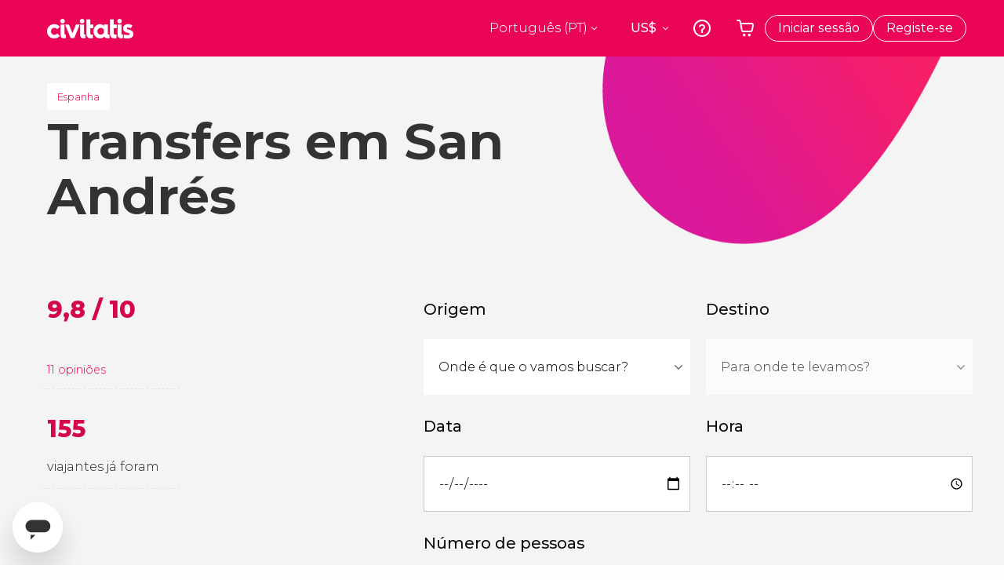

--- FILE ---
content_type: text/html;charset=UTF-8
request_url: https://www.civitatis.com/pt/san-andres-el-hierro/transfers/
body_size: 37635
content:
<!DOCTYPE html>
<html
    lang="pt"
            data-lang="pt"
    >
	<head>
							<link rel="preconnect" href="cdn.optimizely.com">
			<link rel="dns-prefetch" href="cdn.optimizely.com">
			            <script type="text/javascript">window.gdprAppliesGlobally=true;(function(){function n(e){if(!window.frames[e]){if(document.body&&document.body.firstChild){var t=document.body;var r=document.createElement("iframe");r.style.display="none";r.name=e;r.title=e;}else{setTimeout(function(){n(e)},5)}}}function e(r,a,o,s,c){function e(e,t,r,n){if(typeof r!=="function"){return}if(!window[a]){window[a]=[]}var i=false;if(c){i=c(e,n,r)}if(!i){window[a].push({command:e,version:t,callback:r,parameter:n})}}e.stub=true;e.stubVersion=2;function t(n){if(!window[r]||window[r].stub!==true){return}if(!n.data){return}var i=typeof n.data==="string";var e;try{e=i?JSON.parse(n.data):n.data}catch(t){return}if(e[o]){var a=e[o];window[r](a.command,a.version,function(e,t){var r={};r[s]={returnValue:e,success:t,callId:a.callId};n.source.postMessage(i?JSON.stringify(r):r,"*")},a.parameter)}}if(typeof window[r]!=="function"){window[r]=e;if(window.addEventListener){window.addEventListener("message",t,false)}else{window.attachEvent("onmessage",t)}}}e("__uspapi","__uspapiBuffer","__uspapiCall","__uspapiReturn");n("__uspapiLocator");e("__tcfapi","__tcfapiBuffer","__tcfapiCall","__tcfapiReturn");n("__tcfapiLocator");(function(e){var i=document.createElement("script");i.id="spcloader";i.type="text/javascript";i["defer"]=true;i.charset="utf-8";var a="/didomi/"+e+"/loader.js?target="+document.location.hostname;if(window.didomiConfig&&window.didomiConfig.user){var o=window.didomiConfig.user;var s=o.country;var c=o.region;if(s){a=a+"&country="+s;if(c){a=a+"&region="+c}}};n.href=a;i.src=a;var d=document.getElementsByTagName("script")[0];d.parentNode.insertBefore(i,d)})("60ac3ba7-1ae5-42dc-be9a-50140ae6cea1")})();</script>
    <script type="text/javascript">
        window.didomiConfig = {
            languages: {
                enabled: ['pt'],
                default: 'pt'
            }
        };
        var updateDidomiClass = function () {
            if (Didomi.notice.isVisible()) {
                document.body.classList.add('is-didomi-visible'); 
            }
            else { 
                document.body.classList.remove('is-didomi-visible'); 
                
                if(typeof CivAPP !== 'undefined' && typeof CivAPP.Utils !== 'undefined' && typeof CivAPP.Utils.removeFixedElementsFromElement == 'function') {
                    CivAPP.Utils.removeFixedElementsFromElement();
                    $(window).off("resize.initZendeskFixDidomi");
                }
            }
        }
        window.didomiOnReady = window.didomiOnReady || [];
        window.didomiOnReady.push(function (Didomi) {
            updateDidomiClass();
        });
        window.didomiOnReady.push(function (Didomi) {
            Didomi.on('consent.changed',function () {
                setTimeout(function () {
                    updateDidomiClass();
                }, 200);
                consentPush();
                // The user consent status has changed
                if (typeof dataLayer !== 'undefined') {
                    dataLayer.push({
                        'event': 'consentUpdate'
                    });
                }
            });
            Didomi.on('notice.hidden',function () {
                setTimeout(function () {
                    updateDidomiClass();
                }, 200);
            });
            consentPush();
            // The user consent status has changed
            if (typeof dataLayer !== 'undefined') {
                dataLayer.push({
                    'event': 'consentInit'
                });
            }
        });

        if(typeof CivAPP !== 'undefined' && typeof CivAPP.Utils !== 'undefined' && typeof CivAPP.Utils.createCookie == 'function'){
            if(typeof(window.didomiState.didomiVendorsConsent) !== 'undefined' &&  CivAPP.Utils.readCookie('OptimizeEnabled') == null && 'true' == 'true'){
                var enabled = false;
                var vendorToSearch = 'c:googleana-W4pwUnkt';
                var acceptedVendors = window.didomiState.didomiVendorsConsent.split(",");
                for(var i = 0; i < acceptedVendors.length; i++){
                    if(acceptedVendors[i] == vendorToSearch){
                        enabled = true;
                    }
                }
                CivAPP.Utils.createCookie('OptimizeEnabled', enabled, 30);
            }
        }

        function consentPush()
        {
            var enabled = false;
            var vendorFound = false;
            var vendorToSearch = 'c:optimizely-i4R9Tawr';
            var acceptedVendors = window.didomiState.didomiVendorsConsent.split(",");

            for(var i = 0; i < acceptedVendors.length; i++){
                if(acceptedVendors[i] === vendorToSearch){
                    vendorFound = true;
                    break;
                }
            }

            if (vendorFound) {
                window.optimizely = window.optimizely || [];
                window.optimizely.push({
                    "type": "sendEvents"
                });
            } else {
                window.optimizely = window.optimizely || [];
                window.optimizely.push({
                    "type": "holdEvents"
                });
            }
            
            if(typeof CivAPP !== 'undefined' && typeof CivAPP.Utils !== 'undefined' && typeof CivAPP.Utils.createCookie == 'function'){
                CivAPP.Utils.createCookie('OptimizeEnabled', enabled, 30);
            }
            
            // The SDK is done loading, check the consent status of the user
            //const AllStatus = Didomi.getUserConsentStatusForAll();
            //dataLayer.push({'DidomiStatus': AllStatus});
            if (typeof dataLayer !== 'undefined') {
                dataLayer.push({
                    'DidomiStatus': {
                        // Didomi variables
                        'GDPRApplies': typeof(window.didomiState.didomiGDPRApplies) !== 'undefined' ? window.didomiState.didomiGDPRApplies : null,
                        'IABConsent': typeof(window.didomiState.didomiIABConsent) !== 'undefined' ? window.didomiState.didomiIABConsent : null  ,
                        'VendorsConsent': typeof(window.didomiState.didomiVendorsConsent) !== 'undefined' ? window.didomiState.didomiVendorsConsent : null, //Socios aceptados
                        'VendorsConsentUnknown': typeof(window.didomiState.didomiVendorsConsentUnknown) !== 'undefined' ? window.didomiState.didomiVendorsConsentUnknown : null, //Socios sin estado
                        'VendorsConsentDenied': typeof(window.didomiState.didomiVendorsConsentDenied) !== 'undefined' ? window.didomiState.didomiVendorsConsentDenied : null, //Socios denegados
                        'PurposesConsent': typeof(window.didomiState.didomiPurposesConsent) !== 'undefined' ? window.didomiState.didomiPurposesConsent : null, //Categorias aceptadas
                        'PurposesConsentUnknown': typeof(window.didomiState.didomiPurposesConsentUnknown) !== 'undefined' ? window.didomiState.didomiPurposesConsentUnknown : null, //Categorias sin estado
                        'PurposesConsentDenied': typeof(window.didomiState.didomiPurposesConsentDenied) !== 'undefined' ? window.didomiState.didomiPurposesConsentDenied : null, //Categorias denegadas
                        'ExperimentId': typeof(window.didomiState.didomiExperimentId) !== 'undefined' ? window.didomiState.didomiExperimentId : null, //Id de experimento
                        'ExperimentUserGroup': typeof(window.didomiState.didomiExperimentUserGroup) !== 'undefined' ? window.didomiState.didomiExperimentUserGroup : null //Grupo de experimento
                    }
                }
            );
            }
        }
    </script>
			    <link rel="preload" href="/optimizely/js/26536550308.js" as="script">
    <link rel="preconnect" href="//logx.optimizely.com">
    <script src="/optimizely/js/26536550308.js"></script>

            <script>
            window.optimizelySdkKey = "KMwjRfHFmBPVggMuSbbYR";
            
            document.addEventListener('DOMContentLoaded', function() {
                if (!window.optimizelySdkKey) {
                    window.optimizelySdkKey = "KMwjRfHFmBPVggMuSbbYR";
                }
            });
        </script>
        <link rel="preload" href="/optimizely/datafiles/KMwjRfHFmBPVggMuSbbYR.json/tag.js" as="script">
    <script src="/optimizely/datafiles/KMwjRfHFmBPVggMuSbbYR.json/tag.js" id="optimizelySDKEnabled"></script>
										<script>
    dataLayer = window.dataLayer || [];
    dataLayer.push({
        'pageLanguage': 'pt',
        'geoCode': 'US',
    });
</script>
    <script>
        window.gtmEnabled = true;
    </script>
    <script>
        (function (w, d, s, l, i) {w[l] = w[l] || [];w[l].push({'gtm.start': new Date().getTime(), event: 'gtm.js'});var f = d.getElementsByTagName(s)[0], j = d.createElement(s), dl = l != 'dataLayer' ? '&l=' + l : '';j.defer = true;j.src = '/gtm/gtm.js?id=' + i + dl;
        j.addEventListener('load', function() {
            var _ge = new CustomEvent('gtm_loaded', { bubbles: true });
            d.dispatchEvent(_ge);
        });

        j.addEventListener('error', function(event) {
            var errorMessage = 'Script load error - URL: ' + event.target.src;
            var _ge = new CustomEvent('gtm_error', { 
                bubbles: true, 
                detail: errorMessage 
            });

            d.dispatchEvent(_ge);
        });

        f.parentNode.insertBefore(j, f);})(window, document, 'script', 'dataLayer', 'GTM-NWH47P4');
    </script>

    <script>
    dataLayer.push({'currencyCode': 'USD'});
</script>


    
    <script>
        var showConfirmationTags = true;
        var GTMData = {"event":"productView","ecommerce":{"navigationCurrency":"USD","currencyCode":"EUR","impressions":[],"detail":{"products":[{"id":2940,"name":"Carro de 4 lugares","category":"traslado","position":0,"list_id":null,"category2":null,"category3":2,"category4":null,"item_trip":"2940-2939","dimension44":"San Andr\u00e9s El Hierro","dimension32":0},{"id":2940,"name":"Veiculo de 8 lugares","category":"traslado","position":1,"list_id":null,"category2":null,"category3":2,"category4":null,"item_trip":"2940-2939","dimension44":"San Andr\u00e9s El Hierro","dimension32":0}]},"is_from_guide":false,"guide_name":""}};
    </script>



    <meta name="sitewide-event" content="[base64]">

    <meta name="channel-event" content="IntcImV2ZW50XCI6XCJjaGFubmVsXCIsXCJjaGFubmVsXCI6e1wiYWZmaWxpYXRlX2lkXCI6NjY2LFwiYWdlbmN5X2lkXCI6XCJcIn19Ig==">

    <meta name="user-event" content="IntcImV2ZW50XCI6XCJ1c2VyXCIsXCJ1c2VyXCI6e1wibG9naW5fc3RhdHVzXCI6XCJcIixcImNsaWVudF9pZFwiOm51bGwsXCJ1c2VySWRcIjpcIlwiLFwidXNlcl9jaXZpdGF0aXNJRFwiOlwiXCIsXCJ1c2VyX3ByZXZpb3VzXCI6bnVsbH19Ig==">

						<script type="text/javascript">
    if (typeof dataLayer == 'undefined') {
        dataLayer = [];
    }
        dataLayer.push({
                'DidomiStatus': {
                    // Didomi variables
                    'GDPRApplies': '1',
                    'IABConsent':'CO7n8C8O7n8C8AHABBENA8CkAP_AAE7AAAAAF5wAQF5gAAAA.f_gACdgAAAAA',
                    'VendorsConsent': 'iab:16,iab:91,iab:132,didomi:google,c:bing-ads,c:microsoft,c:yahoo-analytics,c:ab-tasty,c:new-relic,c:yahoo-gemini-and-flurry,c:civitatis-92D3czdb,c:facebook-P3gAx3qD,', //Socios aceptados
                    'VendorsConsentUnknown': '', //Socios sin estado
                    'VendorsConsentDenied': '', //Socios denegados
                    'PurposesConsent': 'datosprop-PVLNLgfk,geo_marketing_studies,geo_ads,cookies,select_basic_ads,create_ads_profile,select_personalized_ads,measure_ad_performance,improve_products,market_research,measure_content_performance,select_personalized_content,create_content_profile,device_characteristics,', //Categorias aceptadas
                    'PurposesConsentUnknown': '', //Categorias sin estado
                    'PurposesConsentDenied': '', //Categorias denegadas
                    'ExperimentId': '', //Id de experimento
                    'ExperimentUserGroup': '', //Grupo de experimento
                }
            });
</script>				
    
                            <title>Transfers em San Andrés - Serviço de transfer aeroporto hotel - Civitatis Portugal</title>
            <script type="application/ld+json">
{
    "@context": "https://schema.org",
    "@type": "Organization",
    "url": "https://www.civitatis.com/pt/",
    "logo": "https://www.civitatis.com/f/images/civitatis.com/ic_launcher144x144.png",
    "sameAs": [
        "https://www.facebook.com/civitatis ",
        "https://twitter.com/civitatis ",
        "https://www.instagram.com/civitatis ",
        "https://www.youtube.com/user/civitatis "
    ]
}
</script>                <meta name="title" content="Transfers em San Andrés - Serviço de transfer aeroporto hotel - Civitatis Portugal" />
            <meta name="description" content="Reserva de transfers em San Andrés. Facilite a sua viagem com o nosso serviço de transfer do aeroporto para o hotel. A opção mais cómoda ao melhor preço." />
                <meta name="keywords" content="transfers San Andrés, taxi San Andrés, transporte San Andrés, transfer San Andrés, transfer aeroporto San Andrés, viagem aeroporto San Andrés, taxi aeroporto San Andrés, transfer familias San Andrés" />
        <meta name="format-detection" content="telephone=no">
    <meta http-equiv="Content-Type" content="text/html; charset=utf-8" />
    <meta name="author" content="Civitatis">
    <meta name="revisit-after" content="30" />
    <meta name="robots" content="all" />
    <meta name="viewport" content="width=device-width,initial-scale=1.0,minimum-scale=1.0,maximum-scale=5.0,user-scalable=yes"/>
    <meta http-equiv="x-ua-compatible" content="ie=edge"><script type="text/javascript">(window.NREUM||(NREUM={})).init={privacy:{cookies_enabled:true},ajax:{deny_list:["bam-cell.nr-data.net"]},session_trace:{sampling_rate:0.0,mode:"FIXED_RATE",enabled:true,error_sampling_rate:0.0},feature_flags:["soft_nav"],distributed_tracing:{enabled:true}};(window.NREUM||(NREUM={})).loader_config={agentID:"7205428",accountID:"806379",trustKey:"806379",licenseKey:"9bf0b81ab3",applicationID:"7205421",browserID:"7205428"};;/*! For license information please see nr-loader-rum-1.308.0.min.js.LICENSE.txt */
(()=>{var e,t,r={163:(e,t,r)=>{"use strict";r.d(t,{j:()=>E});var n=r(384),i=r(1741);var a=r(2555);r(860).K7.genericEvents;const s="experimental.resources",o="register",c=e=>{if(!e||"string"!=typeof e)return!1;try{document.createDocumentFragment().querySelector(e)}catch{return!1}return!0};var d=r(2614),u=r(944),l=r(8122);const f="[data-nr-mask]",g=e=>(0,l.a)(e,(()=>{const e={feature_flags:[],experimental:{allow_registered_children:!1,resources:!1},mask_selector:"*",block_selector:"[data-nr-block]",mask_input_options:{color:!1,date:!1,"datetime-local":!1,email:!1,month:!1,number:!1,range:!1,search:!1,tel:!1,text:!1,time:!1,url:!1,week:!1,textarea:!1,select:!1,password:!0}};return{ajax:{deny_list:void 0,block_internal:!0,enabled:!0,autoStart:!0},api:{get allow_registered_children(){return e.feature_flags.includes(o)||e.experimental.allow_registered_children},set allow_registered_children(t){e.experimental.allow_registered_children=t},duplicate_registered_data:!1},browser_consent_mode:{enabled:!1},distributed_tracing:{enabled:void 0,exclude_newrelic_header:void 0,cors_use_newrelic_header:void 0,cors_use_tracecontext_headers:void 0,allowed_origins:void 0},get feature_flags(){return e.feature_flags},set feature_flags(t){e.feature_flags=t},generic_events:{enabled:!0,autoStart:!0},harvest:{interval:30},jserrors:{enabled:!0,autoStart:!0},logging:{enabled:!0,autoStart:!0},metrics:{enabled:!0,autoStart:!0},obfuscate:void 0,page_action:{enabled:!0},page_view_event:{enabled:!0,autoStart:!0},page_view_timing:{enabled:!0,autoStart:!0},performance:{capture_marks:!1,capture_measures:!1,capture_detail:!0,resources:{get enabled(){return e.feature_flags.includes(s)||e.experimental.resources},set enabled(t){e.experimental.resources=t},asset_types:[],first_party_domains:[],ignore_newrelic:!0}},privacy:{cookies_enabled:!0},proxy:{assets:void 0,beacon:void 0},session:{expiresMs:d.wk,inactiveMs:d.BB},session_replay:{autoStart:!0,enabled:!1,preload:!1,sampling_rate:10,error_sampling_rate:100,collect_fonts:!1,inline_images:!1,fix_stylesheets:!0,mask_all_inputs:!0,get mask_text_selector(){return e.mask_selector},set mask_text_selector(t){c(t)?e.mask_selector="".concat(t,",").concat(f):""===t||null===t?e.mask_selector=f:(0,u.R)(5,t)},get block_class(){return"nr-block"},get ignore_class(){return"nr-ignore"},get mask_text_class(){return"nr-mask"},get block_selector(){return e.block_selector},set block_selector(t){c(t)?e.block_selector+=",".concat(t):""!==t&&(0,u.R)(6,t)},get mask_input_options(){return e.mask_input_options},set mask_input_options(t){t&&"object"==typeof t?e.mask_input_options={...t,password:!0}:(0,u.R)(7,t)}},session_trace:{enabled:!0,autoStart:!0},soft_navigations:{enabled:!0,autoStart:!0},spa:{enabled:!0,autoStart:!0},ssl:void 0,user_actions:{enabled:!0,elementAttributes:["id","className","tagName","type"]}}})());var p=r(6154),m=r(9324);let h=0;const v={buildEnv:m.F3,distMethod:m.Xs,version:m.xv,originTime:p.WN},b={consented:!1},y={appMetadata:{},get consented(){return this.session?.state?.consent||b.consented},set consented(e){b.consented=e},customTransaction:void 0,denyList:void 0,disabled:!1,harvester:void 0,isolatedBacklog:!1,isRecording:!1,loaderType:void 0,maxBytes:3e4,obfuscator:void 0,onerror:void 0,ptid:void 0,releaseIds:{},session:void 0,timeKeeper:void 0,registeredEntities:[],jsAttributesMetadata:{bytes:0},get harvestCount(){return++h}},_=e=>{const t=(0,l.a)(e,y),r=Object.keys(v).reduce((e,t)=>(e[t]={value:v[t],writable:!1,configurable:!0,enumerable:!0},e),{});return Object.defineProperties(t,r)};var w=r(5701);const x=e=>{const t=e.startsWith("http");e+="/",r.p=t?e:"https://"+e};var R=r(7836),k=r(3241);const A={accountID:void 0,trustKey:void 0,agentID:void 0,licenseKey:void 0,applicationID:void 0,xpid:void 0},S=e=>(0,l.a)(e,A),T=new Set;function E(e,t={},r,s){let{init:o,info:c,loader_config:d,runtime:u={},exposed:l=!0}=t;if(!c){const e=(0,n.pV)();o=e.init,c=e.info,d=e.loader_config}e.init=g(o||{}),e.loader_config=S(d||{}),c.jsAttributes??={},p.bv&&(c.jsAttributes.isWorker=!0),e.info=(0,a.D)(c);const f=e.init,m=[c.beacon,c.errorBeacon];T.has(e.agentIdentifier)||(f.proxy.assets&&(x(f.proxy.assets),m.push(f.proxy.assets)),f.proxy.beacon&&m.push(f.proxy.beacon),e.beacons=[...m],function(e){const t=(0,n.pV)();Object.getOwnPropertyNames(i.W.prototype).forEach(r=>{const n=i.W.prototype[r];if("function"!=typeof n||"constructor"===n)return;let a=t[r];e[r]&&!1!==e.exposed&&"micro-agent"!==e.runtime?.loaderType&&(t[r]=(...t)=>{const n=e[r](...t);return a?a(...t):n})})}(e),(0,n.US)("activatedFeatures",w.B)),u.denyList=[...f.ajax.deny_list||[],...f.ajax.block_internal?m:[]],u.ptid=e.agentIdentifier,u.loaderType=r,e.runtime=_(u),T.has(e.agentIdentifier)||(e.ee=R.ee.get(e.agentIdentifier),e.exposed=l,(0,k.W)({agentIdentifier:e.agentIdentifier,drained:!!w.B?.[e.agentIdentifier],type:"lifecycle",name:"initialize",feature:void 0,data:e.config})),T.add(e.agentIdentifier)}},384:(e,t,r)=>{"use strict";r.d(t,{NT:()=>s,US:()=>u,Zm:()=>o,bQ:()=>d,dV:()=>c,pV:()=>l});var n=r(6154),i=r(1863),a=r(1910);const s={beacon:"bam.nr-data.net",errorBeacon:"bam.nr-data.net"};function o(){return n.gm.NREUM||(n.gm.NREUM={}),void 0===n.gm.newrelic&&(n.gm.newrelic=n.gm.NREUM),n.gm.NREUM}function c(){let e=o();return e.o||(e.o={ST:n.gm.setTimeout,SI:n.gm.setImmediate||n.gm.setInterval,CT:n.gm.clearTimeout,XHR:n.gm.XMLHttpRequest,REQ:n.gm.Request,EV:n.gm.Event,PR:n.gm.Promise,MO:n.gm.MutationObserver,FETCH:n.gm.fetch,WS:n.gm.WebSocket},(0,a.i)(...Object.values(e.o))),e}function d(e,t){let r=o();r.initializedAgents??={},t.initializedAt={ms:(0,i.t)(),date:new Date},r.initializedAgents[e]=t}function u(e,t){o()[e]=t}function l(){return function(){let e=o();const t=e.info||{};e.info={beacon:s.beacon,errorBeacon:s.errorBeacon,...t}}(),function(){let e=o();const t=e.init||{};e.init={...t}}(),c(),function(){let e=o();const t=e.loader_config||{};e.loader_config={...t}}(),o()}},782:(e,t,r)=>{"use strict";r.d(t,{T:()=>n});const n=r(860).K7.pageViewTiming},860:(e,t,r)=>{"use strict";r.d(t,{$J:()=>u,K7:()=>c,P3:()=>d,XX:()=>i,Yy:()=>o,df:()=>a,qY:()=>n,v4:()=>s});const n="events",i="jserrors",a="browser/blobs",s="rum",o="browser/logs",c={ajax:"ajax",genericEvents:"generic_events",jserrors:i,logging:"logging",metrics:"metrics",pageAction:"page_action",pageViewEvent:"page_view_event",pageViewTiming:"page_view_timing",sessionReplay:"session_replay",sessionTrace:"session_trace",softNav:"soft_navigations",spa:"spa"},d={[c.pageViewEvent]:1,[c.pageViewTiming]:2,[c.metrics]:3,[c.jserrors]:4,[c.spa]:5,[c.ajax]:6,[c.sessionTrace]:7,[c.softNav]:8,[c.sessionReplay]:9,[c.logging]:10,[c.genericEvents]:11},u={[c.pageViewEvent]:s,[c.pageViewTiming]:n,[c.ajax]:n,[c.spa]:n,[c.softNav]:n,[c.metrics]:i,[c.jserrors]:i,[c.sessionTrace]:a,[c.sessionReplay]:a,[c.logging]:o,[c.genericEvents]:"ins"}},944:(e,t,r)=>{"use strict";r.d(t,{R:()=>i});var n=r(3241);function i(e,t){"function"==typeof console.debug&&(console.debug("New Relic Warning: https://github.com/newrelic/newrelic-browser-agent/blob/main/docs/warning-codes.md#".concat(e),t),(0,n.W)({agentIdentifier:null,drained:null,type:"data",name:"warn",feature:"warn",data:{code:e,secondary:t}}))}},1687:(e,t,r)=>{"use strict";r.d(t,{Ak:()=>d,Ze:()=>f,x3:()=>u});var n=r(3241),i=r(7836),a=r(3606),s=r(860),o=r(2646);const c={};function d(e,t){const r={staged:!1,priority:s.P3[t]||0};l(e),c[e].get(t)||c[e].set(t,r)}function u(e,t){e&&c[e]&&(c[e].get(t)&&c[e].delete(t),p(e,t,!1),c[e].size&&g(e))}function l(e){if(!e)throw new Error("agentIdentifier required");c[e]||(c[e]=new Map)}function f(e="",t="feature",r=!1){if(l(e),!e||!c[e].get(t)||r)return p(e,t);c[e].get(t).staged=!0,g(e)}function g(e){const t=Array.from(c[e]);t.every(([e,t])=>t.staged)&&(t.sort((e,t)=>e[1].priority-t[1].priority),t.forEach(([t])=>{c[e].delete(t),p(e,t)}))}function p(e,t,r=!0){const s=e?i.ee.get(e):i.ee,c=a.i.handlers;if(!s.aborted&&s.backlog&&c){if((0,n.W)({agentIdentifier:e,type:"lifecycle",name:"drain",feature:t}),r){const e=s.backlog[t],r=c[t];if(r){for(let t=0;e&&t<e.length;++t)m(e[t],r);Object.entries(r).forEach(([e,t])=>{Object.values(t||{}).forEach(t=>{t[0]?.on&&t[0]?.context()instanceof o.y&&t[0].on(e,t[1])})})}}s.isolatedBacklog||delete c[t],s.backlog[t]=null,s.emit("drain-"+t,[])}}function m(e,t){var r=e[1];Object.values(t[r]||{}).forEach(t=>{var r=e[0];if(t[0]===r){var n=t[1],i=e[3],a=e[2];n.apply(i,a)}})}},1738:(e,t,r)=>{"use strict";r.d(t,{U:()=>g,Y:()=>f});var n=r(3241),i=r(9908),a=r(1863),s=r(944),o=r(5701),c=r(3969),d=r(8362),u=r(860),l=r(4261);function f(e,t,r,a){const f=a||r;!f||f[e]&&f[e]!==d.d.prototype[e]||(f[e]=function(){(0,i.p)(c.xV,["API/"+e+"/called"],void 0,u.K7.metrics,r.ee),(0,n.W)({agentIdentifier:r.agentIdentifier,drained:!!o.B?.[r.agentIdentifier],type:"data",name:"api",feature:l.Pl+e,data:{}});try{return t.apply(this,arguments)}catch(e){(0,s.R)(23,e)}})}function g(e,t,r,n,s){const o=e.info;null===r?delete o.jsAttributes[t]:o.jsAttributes[t]=r,(s||null===r)&&(0,i.p)(l.Pl+n,[(0,a.t)(),t,r],void 0,"session",e.ee)}},1741:(e,t,r)=>{"use strict";r.d(t,{W:()=>a});var n=r(944),i=r(4261);class a{#e(e,...t){if(this[e]!==a.prototype[e])return this[e](...t);(0,n.R)(35,e)}addPageAction(e,t){return this.#e(i.hG,e,t)}register(e){return this.#e(i.eY,e)}recordCustomEvent(e,t){return this.#e(i.fF,e,t)}setPageViewName(e,t){return this.#e(i.Fw,e,t)}setCustomAttribute(e,t,r){return this.#e(i.cD,e,t,r)}noticeError(e,t){return this.#e(i.o5,e,t)}setUserId(e,t=!1){return this.#e(i.Dl,e,t)}setApplicationVersion(e){return this.#e(i.nb,e)}setErrorHandler(e){return this.#e(i.bt,e)}addRelease(e,t){return this.#e(i.k6,e,t)}log(e,t){return this.#e(i.$9,e,t)}start(){return this.#e(i.d3)}finished(e){return this.#e(i.BL,e)}recordReplay(){return this.#e(i.CH)}pauseReplay(){return this.#e(i.Tb)}addToTrace(e){return this.#e(i.U2,e)}setCurrentRouteName(e){return this.#e(i.PA,e)}interaction(e){return this.#e(i.dT,e)}wrapLogger(e,t,r){return this.#e(i.Wb,e,t,r)}measure(e,t){return this.#e(i.V1,e,t)}consent(e){return this.#e(i.Pv,e)}}},1863:(e,t,r)=>{"use strict";function n(){return Math.floor(performance.now())}r.d(t,{t:()=>n})},1910:(e,t,r)=>{"use strict";r.d(t,{i:()=>a});var n=r(944);const i=new Map;function a(...e){return e.every(e=>{if(i.has(e))return i.get(e);const t="function"==typeof e?e.toString():"",r=t.includes("[native code]"),a=t.includes("nrWrapper");return r||a||(0,n.R)(64,e?.name||t),i.set(e,r),r})}},2555:(e,t,r)=>{"use strict";r.d(t,{D:()=>o,f:()=>s});var n=r(384),i=r(8122);const a={beacon:n.NT.beacon,errorBeacon:n.NT.errorBeacon,licenseKey:void 0,applicationID:void 0,sa:void 0,queueTime:void 0,applicationTime:void 0,ttGuid:void 0,user:void 0,account:void 0,product:void 0,extra:void 0,jsAttributes:{},userAttributes:void 0,atts:void 0,transactionName:void 0,tNamePlain:void 0};function s(e){try{return!!e.licenseKey&&!!e.errorBeacon&&!!e.applicationID}catch(e){return!1}}const o=e=>(0,i.a)(e,a)},2614:(e,t,r)=>{"use strict";r.d(t,{BB:()=>s,H3:()=>n,g:()=>d,iL:()=>c,tS:()=>o,uh:()=>i,wk:()=>a});const n="NRBA",i="SESSION",a=144e5,s=18e5,o={STARTED:"session-started",PAUSE:"session-pause",RESET:"session-reset",RESUME:"session-resume",UPDATE:"session-update"},c={SAME_TAB:"same-tab",CROSS_TAB:"cross-tab"},d={OFF:0,FULL:1,ERROR:2}},2646:(e,t,r)=>{"use strict";r.d(t,{y:()=>n});class n{constructor(e){this.contextId=e}}},2843:(e,t,r)=>{"use strict";r.d(t,{G:()=>a,u:()=>i});var n=r(3878);function i(e,t=!1,r,i){(0,n.DD)("visibilitychange",function(){if(t)return void("hidden"===document.visibilityState&&e());e(document.visibilityState)},r,i)}function a(e,t,r){(0,n.sp)("pagehide",e,t,r)}},3241:(e,t,r)=>{"use strict";r.d(t,{W:()=>a});var n=r(6154);const i="newrelic";function a(e={}){try{n.gm.dispatchEvent(new CustomEvent(i,{detail:e}))}catch(e){}}},3606:(e,t,r)=>{"use strict";r.d(t,{i:()=>a});var n=r(9908);a.on=s;var i=a.handlers={};function a(e,t,r,a){s(a||n.d,i,e,t,r)}function s(e,t,r,i,a){a||(a="feature"),e||(e=n.d);var s=t[a]=t[a]||{};(s[r]=s[r]||[]).push([e,i])}},3878:(e,t,r)=>{"use strict";function n(e,t){return{capture:e,passive:!1,signal:t}}function i(e,t,r=!1,i){window.addEventListener(e,t,n(r,i))}function a(e,t,r=!1,i){document.addEventListener(e,t,n(r,i))}r.d(t,{DD:()=>a,jT:()=>n,sp:()=>i})},3969:(e,t,r)=>{"use strict";r.d(t,{TZ:()=>n,XG:()=>o,rs:()=>i,xV:()=>s,z_:()=>a});const n=r(860).K7.metrics,i="sm",a="cm",s="storeSupportabilityMetrics",o="storeEventMetrics"},4234:(e,t,r)=>{"use strict";r.d(t,{W:()=>a});var n=r(7836),i=r(1687);class a{constructor(e,t){this.agentIdentifier=e,this.ee=n.ee.get(e),this.featureName=t,this.blocked=!1}deregisterDrain(){(0,i.x3)(this.agentIdentifier,this.featureName)}}},4261:(e,t,r)=>{"use strict";r.d(t,{$9:()=>d,BL:()=>o,CH:()=>g,Dl:()=>_,Fw:()=>y,PA:()=>h,Pl:()=>n,Pv:()=>k,Tb:()=>l,U2:()=>a,V1:()=>R,Wb:()=>x,bt:()=>b,cD:()=>v,d3:()=>w,dT:()=>c,eY:()=>p,fF:()=>f,hG:()=>i,k6:()=>s,nb:()=>m,o5:()=>u});const n="api-",i="addPageAction",a="addToTrace",s="addRelease",o="finished",c="interaction",d="log",u="noticeError",l="pauseReplay",f="recordCustomEvent",g="recordReplay",p="register",m="setApplicationVersion",h="setCurrentRouteName",v="setCustomAttribute",b="setErrorHandler",y="setPageViewName",_="setUserId",w="start",x="wrapLogger",R="measure",k="consent"},5289:(e,t,r)=>{"use strict";r.d(t,{GG:()=>s,Qr:()=>c,sB:()=>o});var n=r(3878),i=r(6389);function a(){return"undefined"==typeof document||"complete"===document.readyState}function s(e,t){if(a())return e();const r=(0,i.J)(e),s=setInterval(()=>{a()&&(clearInterval(s),r())},500);(0,n.sp)("load",r,t)}function o(e){if(a())return e();(0,n.DD)("DOMContentLoaded",e)}function c(e){if(a())return e();(0,n.sp)("popstate",e)}},5607:(e,t,r)=>{"use strict";r.d(t,{W:()=>n});const n=(0,r(9566).bz)()},5701:(e,t,r)=>{"use strict";r.d(t,{B:()=>a,t:()=>s});var n=r(3241);const i=new Set,a={};function s(e,t){const r=t.agentIdentifier;a[r]??={},e&&"object"==typeof e&&(i.has(r)||(t.ee.emit("rumresp",[e]),a[r]=e,i.add(r),(0,n.W)({agentIdentifier:r,loaded:!0,drained:!0,type:"lifecycle",name:"load",feature:void 0,data:e})))}},6154:(e,t,r)=>{"use strict";r.d(t,{OF:()=>c,RI:()=>i,WN:()=>u,bv:()=>a,eN:()=>l,gm:()=>s,mw:()=>o,sb:()=>d});var n=r(1863);const i="undefined"!=typeof window&&!!window.document,a="undefined"!=typeof WorkerGlobalScope&&("undefined"!=typeof self&&self instanceof WorkerGlobalScope&&self.navigator instanceof WorkerNavigator||"undefined"!=typeof globalThis&&globalThis instanceof WorkerGlobalScope&&globalThis.navigator instanceof WorkerNavigator),s=i?window:"undefined"!=typeof WorkerGlobalScope&&("undefined"!=typeof self&&self instanceof WorkerGlobalScope&&self||"undefined"!=typeof globalThis&&globalThis instanceof WorkerGlobalScope&&globalThis),o=Boolean("hidden"===s?.document?.visibilityState),c=/iPad|iPhone|iPod/.test(s.navigator?.userAgent),d=c&&"undefined"==typeof SharedWorker,u=((()=>{const e=s.navigator?.userAgent?.match(/Firefox[/\s](\d+\.\d+)/);Array.isArray(e)&&e.length>=2&&e[1]})(),Date.now()-(0,n.t)()),l=()=>"undefined"!=typeof PerformanceNavigationTiming&&s?.performance?.getEntriesByType("navigation")?.[0]?.responseStart},6389:(e,t,r)=>{"use strict";function n(e,t=500,r={}){const n=r?.leading||!1;let i;return(...r)=>{n&&void 0===i&&(e.apply(this,r),i=setTimeout(()=>{i=clearTimeout(i)},t)),n||(clearTimeout(i),i=setTimeout(()=>{e.apply(this,r)},t))}}function i(e){let t=!1;return(...r)=>{t||(t=!0,e.apply(this,r))}}r.d(t,{J:()=>i,s:()=>n})},6630:(e,t,r)=>{"use strict";r.d(t,{T:()=>n});const n=r(860).K7.pageViewEvent},7699:(e,t,r)=>{"use strict";r.d(t,{It:()=>a,KC:()=>o,No:()=>i,qh:()=>s});var n=r(860);const i=16e3,a=1e6,s="SESSION_ERROR",o={[n.K7.logging]:!0,[n.K7.genericEvents]:!1,[n.K7.jserrors]:!1,[n.K7.ajax]:!1}},7836:(e,t,r)=>{"use strict";r.d(t,{P:()=>o,ee:()=>c});var n=r(384),i=r(8990),a=r(2646),s=r(5607);const o="nr@context:".concat(s.W),c=function e(t,r){var n={},s={},u={},l=!1;try{l=16===r.length&&d.initializedAgents?.[r]?.runtime.isolatedBacklog}catch(e){}var f={on:p,addEventListener:p,removeEventListener:function(e,t){var r=n[e];if(!r)return;for(var i=0;i<r.length;i++)r[i]===t&&r.splice(i,1)},emit:function(e,r,n,i,a){!1!==a&&(a=!0);if(c.aborted&&!i)return;t&&a&&t.emit(e,r,n);var o=g(n);m(e).forEach(e=>{e.apply(o,r)});var d=v()[s[e]];d&&d.push([f,e,r,o]);return o},get:h,listeners:m,context:g,buffer:function(e,t){const r=v();if(t=t||"feature",f.aborted)return;Object.entries(e||{}).forEach(([e,n])=>{s[n]=t,t in r||(r[t]=[])})},abort:function(){f._aborted=!0,Object.keys(f.backlog).forEach(e=>{delete f.backlog[e]})},isBuffering:function(e){return!!v()[s[e]]},debugId:r,backlog:l?{}:t&&"object"==typeof t.backlog?t.backlog:{},isolatedBacklog:l};return Object.defineProperty(f,"aborted",{get:()=>{let e=f._aborted||!1;return e||(t&&(e=t.aborted),e)}}),f;function g(e){return e&&e instanceof a.y?e:e?(0,i.I)(e,o,()=>new a.y(o)):new a.y(o)}function p(e,t){n[e]=m(e).concat(t)}function m(e){return n[e]||[]}function h(t){return u[t]=u[t]||e(f,t)}function v(){return f.backlog}}(void 0,"globalEE"),d=(0,n.Zm)();d.ee||(d.ee=c)},8122:(e,t,r)=>{"use strict";r.d(t,{a:()=>i});var n=r(944);function i(e,t){try{if(!e||"object"!=typeof e)return(0,n.R)(3);if(!t||"object"!=typeof t)return(0,n.R)(4);const r=Object.create(Object.getPrototypeOf(t),Object.getOwnPropertyDescriptors(t)),a=0===Object.keys(r).length?e:r;for(let s in a)if(void 0!==e[s])try{if(null===e[s]){r[s]=null;continue}Array.isArray(e[s])&&Array.isArray(t[s])?r[s]=Array.from(new Set([...e[s],...t[s]])):"object"==typeof e[s]&&"object"==typeof t[s]?r[s]=i(e[s],t[s]):r[s]=e[s]}catch(e){r[s]||(0,n.R)(1,e)}return r}catch(e){(0,n.R)(2,e)}}},8362:(e,t,r)=>{"use strict";r.d(t,{d:()=>a});var n=r(9566),i=r(1741);class a extends i.W{agentIdentifier=(0,n.LA)(16)}},8374:(e,t,r)=>{r.nc=(()=>{try{return document?.currentScript?.nonce}catch(e){}return""})()},8990:(e,t,r)=>{"use strict";r.d(t,{I:()=>i});var n=Object.prototype.hasOwnProperty;function i(e,t,r){if(n.call(e,t))return e[t];var i=r();if(Object.defineProperty&&Object.keys)try{return Object.defineProperty(e,t,{value:i,writable:!0,enumerable:!1}),i}catch(e){}return e[t]=i,i}},9324:(e,t,r)=>{"use strict";r.d(t,{F3:()=>i,Xs:()=>a,xv:()=>n});const n="1.308.0",i="PROD",a="CDN"},9566:(e,t,r)=>{"use strict";r.d(t,{LA:()=>o,bz:()=>s});var n=r(6154);const i="xxxxxxxx-xxxx-4xxx-yxxx-xxxxxxxxxxxx";function a(e,t){return e?15&e[t]:16*Math.random()|0}function s(){const e=n.gm?.crypto||n.gm?.msCrypto;let t,r=0;return e&&e.getRandomValues&&(t=e.getRandomValues(new Uint8Array(30))),i.split("").map(e=>"x"===e?a(t,r++).toString(16):"y"===e?(3&a()|8).toString(16):e).join("")}function o(e){const t=n.gm?.crypto||n.gm?.msCrypto;let r,i=0;t&&t.getRandomValues&&(r=t.getRandomValues(new Uint8Array(e)));const s=[];for(var o=0;o<e;o++)s.push(a(r,i++).toString(16));return s.join("")}},9908:(e,t,r)=>{"use strict";r.d(t,{d:()=>n,p:()=>i});var n=r(7836).ee.get("handle");function i(e,t,r,i,a){a?(a.buffer([e],i),a.emit(e,t,r)):(n.buffer([e],i),n.emit(e,t,r))}}},n={};function i(e){var t=n[e];if(void 0!==t)return t.exports;var a=n[e]={exports:{}};return r[e](a,a.exports,i),a.exports}i.m=r,i.d=(e,t)=>{for(var r in t)i.o(t,r)&&!i.o(e,r)&&Object.defineProperty(e,r,{enumerable:!0,get:t[r]})},i.f={},i.e=e=>Promise.all(Object.keys(i.f).reduce((t,r)=>(i.f[r](e,t),t),[])),i.u=e=>"nr-rum-1.308.0.min.js",i.o=(e,t)=>Object.prototype.hasOwnProperty.call(e,t),e={},t="NRBA-1.308.0.PROD:",i.l=(r,n,a,s)=>{if(e[r])e[r].push(n);else{var o,c;if(void 0!==a)for(var d=document.getElementsByTagName("script"),u=0;u<d.length;u++){var l=d[u];if(l.getAttribute("src")==r||l.getAttribute("data-webpack")==t+a){o=l;break}}if(!o){c=!0;var f={296:"sha512-+MIMDsOcckGXa1EdWHqFNv7P+JUkd5kQwCBr3KE6uCvnsBNUrdSt4a/3/L4j4TxtnaMNjHpza2/erNQbpacJQA=="};(o=document.createElement("script")).charset="utf-8",i.nc&&o.setAttribute("nonce",i.nc),o.setAttribute("data-webpack",t+a),o.src=r,0!==o.src.indexOf(window.location.origin+"/")&&(o.crossOrigin="anonymous"),f[s]&&(o.integrity=f[s])}e[r]=[n];var g=(t,n)=>{o.onerror=o.onload=null,clearTimeout(p);var i=e[r];if(delete e[r],o.parentNode&&o.parentNode.removeChild(o),i&&i.forEach(e=>e(n)),t)return t(n)},p=setTimeout(g.bind(null,void 0,{type:"timeout",target:o}),12e4);o.onerror=g.bind(null,o.onerror),o.onload=g.bind(null,o.onload),c&&document.head.appendChild(o)}},i.r=e=>{"undefined"!=typeof Symbol&&Symbol.toStringTag&&Object.defineProperty(e,Symbol.toStringTag,{value:"Module"}),Object.defineProperty(e,"__esModule",{value:!0})},i.p="https://js-agent.newrelic.com/",(()=>{var e={374:0,840:0};i.f.j=(t,r)=>{var n=i.o(e,t)?e[t]:void 0;if(0!==n)if(n)r.push(n[2]);else{var a=new Promise((r,i)=>n=e[t]=[r,i]);r.push(n[2]=a);var s=i.p+i.u(t),o=new Error;i.l(s,r=>{if(i.o(e,t)&&(0!==(n=e[t])&&(e[t]=void 0),n)){var a=r&&("load"===r.type?"missing":r.type),s=r&&r.target&&r.target.src;o.message="Loading chunk "+t+" failed: ("+a+": "+s+")",o.name="ChunkLoadError",o.type=a,o.request=s,n[1](o)}},"chunk-"+t,t)}};var t=(t,r)=>{var n,a,[s,o,c]=r,d=0;if(s.some(t=>0!==e[t])){for(n in o)i.o(o,n)&&(i.m[n]=o[n]);if(c)c(i)}for(t&&t(r);d<s.length;d++)a=s[d],i.o(e,a)&&e[a]&&e[a][0](),e[a]=0},r=self["webpackChunk:NRBA-1.308.0.PROD"]=self["webpackChunk:NRBA-1.308.0.PROD"]||[];r.forEach(t.bind(null,0)),r.push=t.bind(null,r.push.bind(r))})(),(()=>{"use strict";i(8374);var e=i(8362),t=i(860);const r=Object.values(t.K7);var n=i(163);var a=i(9908),s=i(1863),o=i(4261),c=i(1738);var d=i(1687),u=i(4234),l=i(5289),f=i(6154),g=i(944),p=i(384);const m=e=>f.RI&&!0===e?.privacy.cookies_enabled;function h(e){return!!(0,p.dV)().o.MO&&m(e)&&!0===e?.session_trace.enabled}var v=i(6389),b=i(7699);class y extends u.W{constructor(e,t){super(e.agentIdentifier,t),this.agentRef=e,this.abortHandler=void 0,this.featAggregate=void 0,this.loadedSuccessfully=void 0,this.onAggregateImported=new Promise(e=>{this.loadedSuccessfully=e}),this.deferred=Promise.resolve(),!1===e.init[this.featureName].autoStart?this.deferred=new Promise((t,r)=>{this.ee.on("manual-start-all",(0,v.J)(()=>{(0,d.Ak)(e.agentIdentifier,this.featureName),t()}))}):(0,d.Ak)(e.agentIdentifier,t)}importAggregator(e,t,r={}){if(this.featAggregate)return;const n=async()=>{let n;await this.deferred;try{if(m(e.init)){const{setupAgentSession:t}=await i.e(296).then(i.bind(i,3305));n=t(e)}}catch(e){(0,g.R)(20,e),this.ee.emit("internal-error",[e]),(0,a.p)(b.qh,[e],void 0,this.featureName,this.ee)}try{if(!this.#t(this.featureName,n,e.init))return(0,d.Ze)(this.agentIdentifier,this.featureName),void this.loadedSuccessfully(!1);const{Aggregate:i}=await t();this.featAggregate=new i(e,r),e.runtime.harvester.initializedAggregates.push(this.featAggregate),this.loadedSuccessfully(!0)}catch(e){(0,g.R)(34,e),this.abortHandler?.(),(0,d.Ze)(this.agentIdentifier,this.featureName,!0),this.loadedSuccessfully(!1),this.ee&&this.ee.abort()}};f.RI?(0,l.GG)(()=>n(),!0):n()}#t(e,r,n){if(this.blocked)return!1;switch(e){case t.K7.sessionReplay:return h(n)&&!!r;case t.K7.sessionTrace:return!!r;default:return!0}}}var _=i(6630),w=i(2614),x=i(3241);class R extends y{static featureName=_.T;constructor(e){var t;super(e,_.T),this.setupInspectionEvents(e.agentIdentifier),t=e,(0,c.Y)(o.Fw,function(e,r){"string"==typeof e&&("/"!==e.charAt(0)&&(e="/"+e),t.runtime.customTransaction=(r||"http://custom.transaction")+e,(0,a.p)(o.Pl+o.Fw,[(0,s.t)()],void 0,void 0,t.ee))},t),this.importAggregator(e,()=>i.e(296).then(i.bind(i,3943)))}setupInspectionEvents(e){const t=(t,r)=>{t&&(0,x.W)({agentIdentifier:e,timeStamp:t.timeStamp,loaded:"complete"===t.target.readyState,type:"window",name:r,data:t.target.location+""})};(0,l.sB)(e=>{t(e,"DOMContentLoaded")}),(0,l.GG)(e=>{t(e,"load")}),(0,l.Qr)(e=>{t(e,"navigate")}),this.ee.on(w.tS.UPDATE,(t,r)=>{(0,x.W)({agentIdentifier:e,type:"lifecycle",name:"session",data:r})})}}class k extends e.d{constructor(e){var t;(super(),f.gm)?(this.features={},(0,p.bQ)(this.agentIdentifier,this),this.desiredFeatures=new Set(e.features||[]),this.desiredFeatures.add(R),(0,n.j)(this,e,e.loaderType||"agent"),t=this,(0,c.Y)(o.cD,function(e,r,n=!1){if("string"==typeof e){if(["string","number","boolean"].includes(typeof r)||null===r)return(0,c.U)(t,e,r,o.cD,n);(0,g.R)(40,typeof r)}else(0,g.R)(39,typeof e)},t),function(e){(0,c.Y)(o.Dl,function(t,r=!1){if("string"!=typeof t&&null!==t)return void(0,g.R)(41,typeof t);const n=e.info.jsAttributes["enduser.id"];r&&null!=n&&n!==t?(0,a.p)(o.Pl+"setUserIdAndResetSession",[t],void 0,"session",e.ee):(0,c.U)(e,"enduser.id",t,o.Dl,!0)},e)}(this),function(e){(0,c.Y)(o.nb,function(t){if("string"==typeof t||null===t)return(0,c.U)(e,"application.version",t,o.nb,!1);(0,g.R)(42,typeof t)},e)}(this),function(e){(0,c.Y)(o.d3,function(){e.ee.emit("manual-start-all")},e)}(this),function(e){(0,c.Y)(o.Pv,function(t=!0){if("boolean"==typeof t){if((0,a.p)(o.Pl+o.Pv,[t],void 0,"session",e.ee),e.runtime.consented=t,t){const t=e.features.page_view_event;t.onAggregateImported.then(e=>{const r=t.featAggregate;e&&!r.sentRum&&r.sendRum()})}}else(0,g.R)(65,typeof t)},e)}(this),this.run()):(0,g.R)(21)}get config(){return{info:this.info,init:this.init,loader_config:this.loader_config,runtime:this.runtime}}get api(){return this}run(){try{const e=function(e){const t={};return r.forEach(r=>{t[r]=!!e[r]?.enabled}),t}(this.init),n=[...this.desiredFeatures];n.sort((e,r)=>t.P3[e.featureName]-t.P3[r.featureName]),n.forEach(r=>{if(!e[r.featureName]&&r.featureName!==t.K7.pageViewEvent)return;if(r.featureName===t.K7.spa)return void(0,g.R)(67);const n=function(e){switch(e){case t.K7.ajax:return[t.K7.jserrors];case t.K7.sessionTrace:return[t.K7.ajax,t.K7.pageViewEvent];case t.K7.sessionReplay:return[t.K7.sessionTrace];case t.K7.pageViewTiming:return[t.K7.pageViewEvent];default:return[]}}(r.featureName).filter(e=>!(e in this.features));n.length>0&&(0,g.R)(36,{targetFeature:r.featureName,missingDependencies:n}),this.features[r.featureName]=new r(this)})}catch(e){(0,g.R)(22,e);for(const e in this.features)this.features[e].abortHandler?.();const t=(0,p.Zm)();delete t.initializedAgents[this.agentIdentifier]?.features,delete this.sharedAggregator;return t.ee.get(this.agentIdentifier).abort(),!1}}}var A=i(2843),S=i(782);class T extends y{static featureName=S.T;constructor(e){super(e,S.T),f.RI&&((0,A.u)(()=>(0,a.p)("docHidden",[(0,s.t)()],void 0,S.T,this.ee),!0),(0,A.G)(()=>(0,a.p)("winPagehide",[(0,s.t)()],void 0,S.T,this.ee)),this.importAggregator(e,()=>i.e(296).then(i.bind(i,2117))))}}var E=i(3969);class I extends y{static featureName=E.TZ;constructor(e){super(e,E.TZ),f.RI&&document.addEventListener("securitypolicyviolation",e=>{(0,a.p)(E.xV,["Generic/CSPViolation/Detected"],void 0,this.featureName,this.ee)}),this.importAggregator(e,()=>i.e(296).then(i.bind(i,9623)))}}new k({features:[R,T,I],loaderType:"lite"})})()})();</script>
            <meta name="theme-color" content="#f70759">
        <meta name="p:domain_verify" content="c7f46053b0b7b48b381542ef63ebe44e"/>
    <meta name="pinterest-rich-pin" content="false" />
            
    <link rel="preload" href="https://www.civitatis.com/f/fonts/civitatis-new-icons.woff2" as="font" type="font/woff2" crossorigin />
        <link rel="preload" href="https://www.civitatis.com/f/fonts/Montserrat-VF.woff2" as="font" type="font/woff2" crossorigin />
        <link rel="search" href="https://www.civitatis.com/opensearchdescription.xml" title="Civitatis – Visitas guiadas y excursiones en todo el mundo" type="application/opensearchdescription+xml">
            
            <link rel="icon" href="/f/images/civitatis.com/favicon.png" sizes="32x32">
        <link rel="icon" href="/f/images/civitatis.com/favicon.png" sizes="192x192">

        <link rel="shortcut icon" href="https://www.civitatis.com/favicon.png" sizes="32x32">

        <link rel="apple-touch-icon" href="/f/images/civitatis.com/apple-touch-icon.png">
        <link rel="apple-touch-icon-precomposed" href="/f/images/civitatis.com/apple-touch-icon-precomposed.png">
        <link rel="apple-touch-icon" sizes="57x57" href="/f/images/civitatis.com/apple-touch-icon-57x57.png">
        <link rel="apple-touch-icon-precomposed" sizes="57x57" href="/f/images/civitatis.com/apple-touch-icon-57x57-precomposed.png">
        <link rel="apple-touch-icon" sizes="72x72" href="/f/images/civitatis.com/apple-touch-icon-72x72.png">
        <link rel="apple-touch-icon-precomposed" sizes="72x72" href="/f/images/civitatis.com/apple-touch-icon-72x72-precomposed.png">
        <link rel="apple-touch-icon" sizes="76x76" href="/f/images/civitatis.com/apple-touch-icon-76x76.png">
        <link rel="apple-touch-icon-precomposed" sizes="76x76" href="/f/images/civitatis.com/apple-touch-icon-76x76-precomposed.png">
        <link rel="apple-touch-icon" sizes="114x114" href="/f/images/civitatis.com/apple-touch-icon-114x114.png">
        <link rel="apple-touch-icon-precomposed" sizes="114x114" href="/f/images/civitatis.com/apple-touch-icon-114x114-precomposed.png">
        <link rel="apple-touch-icon" sizes="120x120" href="/f/images/civitatis.com/apple-touch-icon-120x120.png">
        <link rel="apple-touch-icon-precomposed" sizes="120x120" href="/f/images/civitatis.com/apple-touch-icon-120x120-precomposed.png">
        <link rel="apple-touch-icon" sizes="144x144" href="/f/images/civitatis.com/apple-touch-icon-144x144.png">
        <link rel="apple-touch-icon-precomposed" sizes="144x144" href="/f/images/civitatis.com/apple-touch-icon-144x144-precomposed.png">
        <link rel="apple-touch-icon" sizes="152x152" href="/f/images/civitatis.com/apple-touch-icon-152x152.png">
        <link rel="apple-touch-icon-precomposed" sizes="152x152" href="/f/images/civitatis.com/apple-touch-icon-152x152-precomposed.png">
        <link rel="apple-touch-icon" sizes="180x180" href="/f/images/civitatis.com/apple-touch-icon-180x180.png">
        <link rel="apple-touch-icon-precomposed" sizes="180x180" href="/f/images/civitatis.com/apple-touch-icon-180x180-precomposed.png">

        <meta name="msapplication-TileImage" content="/f/images/civitatis.com/favicon.png">
    
        
            <link rel="canonical" href="https://www.civitatis.com/pt/san-andres-el-hierro/transfers/"/>
    
        
    
            <meta name="apple-itunes-app" content="app-id=1209079115"/>
        <link rel="manifest" href="/manifest.json">
        <script>
        var globalConfig = {
            jsVersion: '-e26b2f5086bb1d75195ee31b4338e94cca29c804.min.js',
            cssVersion: '-e26b2f5086bb1d75195ee31b4338e94cca29c804.min.css',
        }
    </script>

						
		
                                                                                <link rel="alternate" href="https://www.civitatis.com/en/san-andres-el-hierro/transfers/" hreflang="en"/>
                                                    <link rel="alternate" href="https://www.civitatis.com/en/san-andres-el-hierro/transfers/" hreflang="x-default"/>
                                                                                                    <link rel="alternate" href="https://www.civitatis.com/es/san-andres-el-hierro/traslados/" hreflang="es"/>
                                                                                                    <link rel="alternate" href="https://www.civitatis.com/ar/san-andres-el-hierro/traslados/" hreflang="es-AR"/>
                                                                                                    <link rel="alternate" href="https://www.civitatis.com/mx/san-andres-el-hierro/traslados/" hreflang="es-MX"/>
                                                                                                    <link rel="alternate" href="https://www.civitatis.com/fr/san-andres-el-hierro/transferts/" hreflang="fr"/>
                                                                                                    <link rel="alternate" href="https://www.civitatis.com/it/san-andres-el-hierro/transfer/" hreflang="it"/>
                                                                                                    <link rel="alternate" href="https://www.civitatis.com/br/san-andres-el-hierro/transfers/" hreflang="pt-BR"/>
                                                                                                    <link rel="alternate" href="https://www.civitatis.com/pt/san-andres-el-hierro/transfers/" hreflang="pt"/>
                                                                    
		    
    <meta name="twitter:card" content="summary_large_image" />
    <meta name="twitter:site" content="@civitatis" />
    <meta name="twitter:description" content="Reserva de transfers em San Andrés. Facilite a sua viagem com o nosso serviço de transfer do aeroporto para o hotel. A opção mais cómoda ao melhor preço." />
    <meta name="twitter:title" content="Transfers em San Andrés - Serviço de transfer aeroporto hotel - Civitatis Portugal">
    <meta name="twitter:image" content="https://www.civitatis.com/f/espana/san-andres-el-hierro/san-andres-el-hierro-m.jpg" />

    <meta property="og:title" content="Transfers em San Andrés - Serviço de transfer aeroporto hotel - Civitatis Portugal" />
    <meta property="og:url" content="https://www.civitatis.com/pt/san-andres-el-hierro/transfers/" />
    <meta property="og:description" content="Reserva de transfers em San Andrés. Facilite a sua viagem com o nosso serviço de transfer do aeroporto para o hotel. A opção mais cómoda ao melhor preço." />
    <meta property="og:image" content="https://www.civitatis.com/f/espana/san-andres-el-hierro/san-andres-el-hierro-m.jpg" />
    <meta property="og:type" content="article" />
            <meta property="og:latitude" content="27.7699699" />
                <meta property="og:longitude" content="-17.9578618" />
    
							
					
    <link rel="preload" href="https://www.civitatis.com/f/fonts/Montserrat-VF.woff2" as="font" type="font/woff2" crossorigin />

    <style>
        @font-face {
            font-family: 'montserrat';
            src: url('https://www.civitatis.com/f/fonts/Montserrat-VF.woff2') format('woff2-variations'),
            url('https://www.civitatis.com/f/fonts/montserrat-regular-webfont.woff') format('woff');
            font-style: normal;
            font-display: block;
        }
        body {
            font-family: montserrat, arial, sans-serif;
            font-weight: 300;
            font-stretch: 100%;
        }
    </style>
                                <link href="https://www.civitatis.com/f/css/civVendor-e26b2f5086bb1d75195ee31b4338e94cca29c804.min.css" media="all" rel="stylesheet"/>
                                    <link href="https://www.civitatis.com/f/css/civAbove-e26b2f5086bb1d75195ee31b4338e94cca29c804.min.css" media="all" rel="stylesheet"/>
                                <link href="https://www.civitatis.com/f/css/civNew-e26b2f5086bb1d75195ee31b4338e94cca29c804.min.css" media="all" rel="stylesheet"/>
                
        
			<script>
    var jsVersion = '-e26b2f5086bb1d75195ee31b4338e94cca29c804.min.js';
    var cssVersion = '-e26b2f5086bb1d75195ee31b4338e94cca29c804.min.css';
    var currency = 'USD';
    var currencySymbol = 'US$';
        var searchUrl = 'https://www.civitatis.com/f/s/initialDestinations.js';
        var fns = [];
        var isOptimized = true;
        var clickTrackerActive = "true";
            var clickTrackerUrl = "https://ct.{1}/setAffiliates";
                var clickTrackerAgUrl = "https://ct.{1}/setAgencies";
                var clickTrackerExUrl = "https://ct.{1}/setCobranding";
                var jsonWebToken = "eyJ0eXAiOiJKV1QiLCJhbGciOiJIUzI1NiJ9.eyJzdWIiOiJDaXZpdGF0aXMiLCJhdWQiOiJKV1RfQVVEIiwiaWF0IjoxNzY4OTQzNDMyLCJleHAiOjE3Njg5NDM0NjJ9.8qDVpeRs2gOeQzxuqgYwd6L0pxAB_JPQx2MmwEnP1-g";
        
</script>

                                                    <script defer type="text/javascript" src="https://www.civitatis.com/f/js/vendor/jquery-e26b2f5086bb1d75195ee31b4338e94cca29c804.min.js" crossorigin="anonymous"></script>
            <script defer type="text/javascript" src="https://www.civitatis.com/f/js/vendor/civCommonVendor-e26b2f5086bb1d75195ee31b4338e94cca29c804.min.js" crossorigin="anonymous"></script>

                            <script id="extra-vendor-script" defer type="text/javascript" src="https://www.civitatis.com/f/js/vendor/civExtraVendor-e26b2f5086bb1d75195ee31b4338e94cca29c804.min.js" crossorigin="anonymous"></script>
            
            
                                        <script id="moment-vendor" defer type="text/javascript" src="https://www.civitatis.com/f/js/vendor/civMomentVendor-e26b2f5086bb1d75195ee31b4338e94cca29c804.min.js" crossorigin="anonymous"></script>
                <script defer type="text/javascript" src="https://www.civitatis.com/f/js/vendor/clndrVendor-e26b2f5086bb1d75195ee31b4338e94cca29c804.min.js" crossorigin="anonymous"></script>
                <script id="car-vendor" defer type="text/javascript" src="https://www.civitatis.com/f/js/vendor/civCarVendor-e26b2f5086bb1d75195ee31b4338e94cca29c804.min.js" crossorigin="anonymous"></script>
                <script id="select2-vendor" defer type="text/javascript" src="https://www.civitatis.com/f/js/vendor/civSelect2Vendor-e26b2f5086bb1d75195ee31b4338e94cca29c804.min.js" crossorigin="anonymous"></script>
                <script id="forms-vendor" defer type="text/javascript" src="https://www.civitatis.com/f/js/vendor/civFormsVendor-e26b2f5086bb1d75195ee31b4338e94cca29c804.min.js" crossorigin="anonymous"></script>
                <script id="slider-script" defer type="text/javascript" charset="UTF-8" src="https://www.civitatis.com/f/js/ext/slider-e26b2f5086bb1d75195ee31b4338e94cca29c804.min.js" crossorigin="anonymous"></script>
                <script id="inline-date-picker-helper-script" defer type="text/javascript" charset="UTF-8" src="https://www.civitatis.com/f/js/ext/inlineDatePickerHelper-e26b2f5086bb1d75195ee31b4338e94cca29c804.min.js" crossorigin="anonymous"></script>
                <script id="date-picker-helper-script" defer type="text/javascript" charset="UTF-8" src="https://www.civitatis.com/f/js/ext/DatePickerHelper-e26b2f5086bb1d75195ee31b4338e94cca29c804.min.js" crossorigin="anonymous"></script>
            
                                    
                                


        





            <script defer type="text/javascript" src="https://www.civitatis.com/f/js/vendor/civitatisLottieVendor-e26b2f5086bb1d75195ee31b4338e94cca29c804.min.js" crossorigin="anonymous"></script>
            <script>
                var  locale = 'pt';
            </script>
            <script defer type="text/javascript" charset="UTF-8" src="/pt/generateJStranslations/e26b2f5086bb1d75195ee31b4338e94cca29c804" crossorigin="anonymous"></script>
                        <script defer type="text/javascript" charset="UTF-8" src="https://www.civitatis.com/f/js/civReactWeb-e26b2f5086bb1d75195ee31b4338e94cca29c804.min.js" crossorigin="anonymous"></script>
                                        <script defer type="text/javascript" src="https://www.civitatis.com/f/js/vendor/civMomentVendor-e26b2f5086bb1d75195ee31b4338e94cca29c804.min.js" crossorigin="anonymous"></script>
                        <script defer type="text/javascript" charset="UTF-8" src="https://www.civitatis.com/f/js/errorHandler-e26b2f5086bb1d75195ee31b4338e94cca29c804.min.js"></script>
            <script defer type="text/javascript" charset="UTF-8" src="https://www.civitatis.com/f/js/performanceHandler-e26b2f5086bb1d75195ee31b4338e94cca29c804.min.js" crossorigin="anonymous"></script>
                        <script defer type="text/javascript" charset="UTF-8" src="https://www.civitatis.com/f/js/visitsCounterHandler-e26b2f5086bb1d75195ee31b4338e94cca29c804.min.js"></script>
            
            
                            <script defer type="text/javascript" charset="UTF-8" src="https://www.civitatis.com/f/js/ext/TransferFormController-e26b2f5086bb1d75195ee31b4338e94cca29c804.min.js" crossorigin="anonymous"></script>
                <script id="promo-links-script" defer type="text/javascript" charset="UTF-8" src="https://www.civitatis.com/f/js/ext/PromoLinks-e26b2f5086bb1d75195ee31b4338e94cca29c804.min.js" crossorigin="anonymous"></script>
            
                            <script id="confirm-util-helper-script" defer type="text/javascript" charset="UTF-8" src="https://www.civitatis.com/f/js/ext/ConfirmUtilHelper-e26b2f5086bb1d75195ee31b4338e94cca29c804.min.js" crossorigin="anonymous"></script>
            
            
            <script id="zendesk-helper-script" defer type="text/javascript" charset="UTF-8" src="https://www.civitatis.com/f/js/ext/Zendesk-e26b2f5086bb1d75195ee31b4338e94cca29c804.min.js" crossorigin="anonymous"></script>

                            <script id="slider-script" defer type="text/javascript" charset="UTF-8" src="https://www.civitatis.com/f/js/ext/slider-e26b2f5086bb1d75195ee31b4338e94cca29c804.min.js" crossorigin="anonymous"></script>
            

                            <script id="forms-script" defer type="text/javascript" charset="UTF-8" src="https://www.civitatis.com/f/js/ext/Forms-e26b2f5086bb1d75195ee31b4338e94cca29c804.min.js" crossorigin="anonymous"></script>
            
            <script id="email-input-helper-script" defer type="text/javascript" charset="UTF-8" src="https://www.civitatis.com/f/js/ext/EmailInputHelper-e26b2f5086bb1d75195ee31b4338e94cca29c804.min.js" crossorigin="anonymous"></script>

                        <script id="review-voting-script" defer type="text/javascript" charset="UTF-8" src="https://www.civitatis.com/f/js/ext/reviewVoting-e26b2f5086bb1d75195ee31b4338e94cca29c804.min.js" crossorigin="anonymous"></script>
            

            

                            <script id="utils-helper-script" defer type="text/javascript" charset="UTF-8" src="https://www.civitatis.com/f/js/ext/UtilsHelper-e26b2f5086bb1d75195ee31b4338e94cca29c804.min.js" crossorigin="anonymous"></script>
                        
            <script id="common-new-script" defer type="text/javascript" charset="UTF-8" src="https://www.civitatis.com/f/js/ext/commonNew-e26b2f5086bb1d75195ee31b4338e94cca29c804.min.js" crossorigin="anonymous"></script>
            <script defer type="text/javascript" charset="UTF-8" src="https://www.civitatis.com/f/js/civitatis-e26b2f5086bb1d75195ee31b4338e94cca29c804.min.js" crossorigin="anonymous"></script>
                        








        
		
		    			<script>
    if (location.host.indexOf('local') !== -1) {
        console.log('CARGADO EL FLAG isGTMNewModelEnabled .............................................');
    }
        if (location.host.indexOf('local') !== -1) {
        console.log('isGTMNewModelEnabled es true');
    }
    var isGTMNewModelEnabled = true;
    </script>		
    <script>
        dataLayer.push({
            'userID': '',
            'pageType': 'transfers in city',
            'productCurrency': 'USD',
            // countryId: 73,
            'productCountry': 'España',
            // cityId: 4356,
            'productCity': 'San Andrés El Hierro',

            'typology': 'traslado',

            'userLogin': 'no set',
            'pageArea': 'no set',
            'pageCategory': 'no set',
            'pageSection': 'no set',
            'productId': 'no set',
            'productName': 'no set',
            'productCategory': 'no set',
            'productDateInicio': 'no set',
            'productDateFin': 'no set',
            'productDescription': 'no set',
            'productAdults': 'no set',
            'productChildren': 'no set',
            'productPrice': 'no set',

        });
    </script>

		    <script>
    window.appEnv = "production";
    window.auiVersion = '';
    window.gtmSentryDsn = "https\x3A\x2F\x2F36acfb63084d8f6dd15615608c7ef660\x40o425981.ingest.us.sentry.io\x2F4508875239194624";
    window.auiBaseUrl = "";
    window.brazeWebAPPId = "a19bd333\x2D6b8c\x2D44ef\x2Dac48\x2Dce61770091d3";

    document.addEventListener('DOMContentLoaded', function() {
        if (!window.appEnv) {
            window.appEnv = "production";
        }
        if (!window.auiVersion) {
            window.auiVersion = '';
        }
        if (!window.gtmSentryDsn) {
            window.gtmSentryDsn = "https\x3A\x2F\x2F36acfb63084d8f6dd15615608c7ef660\x40o425981.ingest.us.sentry.io\x2F4508875239194624";
        }
        if (!window.auiBaseUrl) {
            window.auiBaseUrl = "";
        }
        if(!window.clientIp) {
            window.clientIp = "18.219.157.112";
        }
        if (!window.brazeWebAPPId) {
            window.brazeWebAPPId = "a19bd333\x2D6b8c\x2D44ef\x2Dac48\x2Dce61770091d3";
        }
    });
    </script>
			<script>
	    window.currencyCodes = [
	        	            "EUR",	        	            "USD",	        	            "GBP",	        	            "BRL",	        	            "MXN",	        	            "COP",	        	            "ARS",	        	            "CLP",	        	            "PEN"	        	    ];
	    document.addEventListener('DOMContentLoaded', function() {
	        if (!window.currencyCodes) {
	            window.currencyCodes = [
	                	                    "EUR",	                	                    "USD",	                	                    "GBP",	                	                    "BRL",	                	                    "MXN",	                	                    "COP",	                	                    "ARS",	                	                    "CLP",	                	                    "PEN"	                	            ];
	        }
	    });
	</script>

	<script>
	    window.languageCodes = [
	        	            "es",	        	            "en",	        	            "fr",	        	            "pt",	        	            "it",	        	            "mx",	        	            "ar",	        	            "br"	        	    ];
        document.addEventListener('DOMContentLoaded', function() {
	        if (!window.languageCodes) {
	            window.languageCodes = [
                                            "es",                                            "en",                                            "fr",                                            "pt",                                            "it",                                            "mx",                                            "ar",                                            "br"                    	            ];
	        }
	    });
	</script>
		<script type="application/ld+json">
{
    "@context": "http://schema.org",
    "@type": "WebSite",
    "url": "https://www.civitatis.com/pt/",
    "name": "Civitatis",
    "potentialAction": {
        "@type": "SearchAction",
        "target": "https://www.civitatis.com/pt/procurar?q={search_term}",
        "query-input": "required name=search_term"
    }
}
</script>		
	</head>

	
			
			
	
	
						
	
	
	
	

	
	
	
				
	
				
	
	
	<body class="--price-medium _price-USD js-booking-ok  _b-view-mob --old-design">

		
	
    <div>
                    <div shape="circle" class="zendesk-messaging" id="zendeskAux">
                <button data-garden-id="buttons.icon_button" data-garden-version="8.74.0" type="button" shape="circle" aria-label="Abrir ventana de mensajería" class="zendesk-messaging_button">
                    <div class="zendesk-messaging_button_center">
                        <svg position="left" class="zendesk-messaging_button_center_svg" width="24px" height="24px" viewBox="0 0 24 24" version="1.1" xmlns="http://www.w3.org/2000/svg" xmlns:xlink="http://www.w3.org/1999/xlink">
                            <path d="M10,18 L6,22 L6,18 L10,18 Z M17,6 C19.7614237,6 22,8.23857625 22,11 C22,13.7614237 19.7614237,16 17,16 L17,16 L7,16 C4.23857625,16 2,13.7614237 2,11 C2,8.23857625 4.23857625,6 7,6 L7,6 Z" transform="translate(12.000000, 14.000000) scale(-1, 1) translate(-12.000000, -14.000000) "></path>
                        </svg>
                        <div class="u-loading js-hide" />
                    </div>
                </button>
            </div>
                    </div>

    <script>
        window.zendeskMessagingActive = true;
    </script>
					<!--GTM Civitatis-->
<noscript><iframe src="https://www.googletagmanager.com/ns.html?id=GTM-NWH47P4" height="0" width="0" style="display:none;visibility:hidden"></iframe></noscript>
<div id="monitoring-root"></div>				<div class="container-body _pub">
																				


<div id="main-page-header__wrapper">
<!-- TEST AB MISSING !!!-->
 <div id="sideBarTestABComponent"></div> 
	<header class="o-page-header --new-login" id="main-page-header">
					<div class="--inner">
								<button type="button" role="button" aria-label="navegación" class="minus js-hide" id="hamburger-mobile">
					<span class="lines"></span>
				</button>
													<div class="o-page-header__logo" data-testid="logo_header">
					<a class="link-civitatis" href="https://www.civitatis.com/pt/" title="Civitatis">
													<img src="https://www.civitatis.com/f/images/logos/civitatis.png" alt="civitatis">
											</a>
					
									</div>
				
									<nav class="o-page-nav__container">
	<div id="lite-search-container">
		<div class="a-buscar r-lite-search" id="lite-search-parent">
			<div class="o-home-search__label" id="home-search-label">procurar</div>
			<div class="o-home-search__list__container ua-resizeable u-transparent" id="destinations-container">
				<div class="o-home-search__list">
					<div class="o-search-list--top-destinations" id="o-search-list--top-destinations">
						<div class="a-title--home-search--top-destination">Top destinos</div>
						<ul class="o-search-list--top-destinations__body">
							<li data-destinationsItem="19" data-countriesItem="112"><a href="/pt/roma/" title="Roma"><span class="a-tdd">Roma</span></a><a href="/pt/italia/" title="Itália"><span class="a-tdc">Itália</span></a></li><li data-destinationsItem="8" data-countriesItem="75"><a href="/pt/nova-iorque/procurar/" title="Nova Iorque"><span class="a-tdd">Nova Iorque</span></a><a href="/pt/estados-unidos/" title="Estados Unidos"><span class="a-tdc">Estados Unidos</span></a></li><li data-destinationsItem="16" data-countriesItem="82"><a href="/pt/paris/" title="Paris"><span class="a-tdd">Paris</span></a><a href="/pt/franca/" title="França"><span class="a-tdc">França</span></a></li><li data-destinationsItem="5" data-countriesItem="180"><a href="/pt/londres/" title="Londres"><span class="a-tdd">Londres</span></a><a href="/pt/reino-unido/" title="Reino Unido"><span class="a-tdc">Reino Unido</span></a></li><li data-destinationsItem="55" data-countriesItem="176"><a href="/pt/cracovia/" title="Cracóvia"><span class="a-tdd">Cracóvia</span></a><a href="/pt/polonia/" title="Polónia"><span class="a-tdc">Polónia</span></a></li><li data-destinationsItem="6" data-countriesItem="140"><a href="/pt/marraquexe/" title="Marraquexe"><span class="a-tdd">Marraquexe</span></a><a href="/pt/marrocos/" title="Marrocos"><span class="a-tdc">Marrocos</span></a></li><li data-destinationsItem="97" data-countriesItem="67"><a href="/pt/cairo/" title="Cairo"><span class="a-tdd">Cairo</span></a><a href="/pt/egito/" title="Egito"><span class="a-tdc">Egito</span></a></li><li data-destinationsItem="2" data-countriesItem="73"><a href="/pt/madrid/" title="Madrid"><span class="a-tdd">Madrid</span></a><a href="/pt/espanha/" title="Espanha"><span class="a-tdc">Espanha</span></a></li><li data-destinationsItem="18" data-countriesItem="69"><a href="/pt/dubai/" title="Dubai"><span class="a-tdd">Dubai</span></a><a href="/pt/emirados-arabes/" title="Emirados Árabes Unidos"><span class="a-tdc">Emirados Árabes Unidos</span></a></li><li data-destinationsItem="14" data-countriesItem="104"><a href="/pt/budapeste/" title="Budapeste"><span class="a-tdd">Budapeste</span></a><a href="/pt/hungria/" title="Hungria"><span class="a-tdc">Hungria</span></a></li><li data-destinationsItem="31" data-countriesItem="180"><a href="/pt/edimburgo/" title="Edimburgo"><span class="a-tdd">Edimburgo</span></a><a href="/pt/reino-unido/" title="Reino Unido"><span class="a-tdc">Reino Unido</span></a></li><li data-destinationsItem="20" data-countriesItem="112"><a href="/pt/florenca/" title="Florença"><span class="a-tdd">Florença</span></a><a href="/pt/italia/" title="Itália"><span class="a-tdc">Itália</span></a></li><li data-destinationsItem="35" data-countriesItem="73"><a href="/pt/barcelona/" title="Barcelona"><span class="a-tdd">Barcelona</span></a><a href="/pt/espanha/" title="Espanha"><span class="a-tdc">Espanha</span></a></li><li data-destinationsItem="254" data-countriesItem="80"><a href="/pt/rovaniemi/" title="Rovaniemi"><span class="a-tdd">Rovaniemi</span></a><a href="/pt/finlandia/" title="Finlândia"><span class="a-tdc">Finlândia</span></a></li><li data-destinationsItem="52" data-countriesItem="73"><a href="/pt/granada/procurar/" title="Granada"><span class="a-tdd">Granada</span></a><a href="/pt/espanha/" title="Espanha"><span class="a-tdc">Espanha</span></a></li><li data-destinationsItem="57" data-countriesItem="73"><a href="/pt/sevilha/procurar/" title="Sevilha"><span class="a-tdd">Sevilha</span></a><a href="/pt/espanha/" title="Espanha"><span class="a-tdc">Espanha</span></a></li><li data-destinationsItem="40" data-countriesItem="112"><a href="/pt/milao/" title="Milão"><span class="a-tdd">Milão</span></a><a href="/pt/italia/" title="Itália"><span class="a-tdc">Itália</span></a></li><li data-destinationsItem="24" data-countriesItem="114"><a href="/pt/toquio/" title="Tóquio"><span class="a-tdd">Tóquio</span></a><a href="/pt/japao/" title="Japão"><span class="a-tdc">Japão</span></a></li><li data-destinationsItem="28" data-countriesItem="24"><a href="/pt/bruxelas/" title="Bruxelas"><span class="a-tdd">Bruxelas</span></a><a href="/pt/belgica/" title="Bélgica"><span class="a-tdc">Bélgica</span></a></li><li data-destinationsItem="21" data-countriesItem="225"><a href="/pt/istambul/" title="Istambul"><span class="a-tdd">Istambul</span></a><a href="/pt/turquia/" title="Turquia"><span class="a-tdc">Turquia</span></a></li>
						</ul>
						<div class="o-search-list--top-destinations__footer">
							<a class="a-button-main a-new-button" href="/pt/destinos/" title="Destinos">Ver todos os destinos</a>
						</div>
					</div>
				</div>
			</div>
		</div>
	</div>
	<script>
	var initialDestinationsJS = [{"id":"19","city":"Roma","cityUrl":"/pt/roma/","countryId":"112","country":"Itália","countryUrl":"/pt/italia/"},{"id":"8","city":"Nova Iorque","cityUrl":"/pt/nova-iorque/","countryId":"75","country":"Estados Unidos","countryUrl":"/pt/estados-unidos/"},{"id":"16","city":"Paris","cityUrl":"/pt/paris/","countryId":"82","country":"França","countryUrl":"/pt/franca/"},{"id":"5","city":"Londres","cityUrl":"/pt/londres/","countryId":"180","country":"Reino Unido","countryUrl":"/pt/reino-unido/"},{"id":"55","city":"Cracóvia","cityUrl":"/pt/cracovia/","countryId":"176","country":"Polónia","countryUrl":"/pt/polonia/"},{"id":"6","city":"Marraquexe","cityUrl":"/pt/marraquexe/","countryId":"140","country":"Marrocos","countryUrl":"/pt/marrocos/"},{"id":"97","city":"Cairo","cityUrl":"/pt/cairo/","countryId":"67","country":"Egito","countryUrl":"/pt/egito/"},{"id":"2","city":"Madrid","cityUrl":"/pt/madrid/","countryId":"73","country":"Espanha","countryUrl":"/pt/espanha/"},{"id":"18","city":"Dubai","cityUrl":"/pt/dubai/","countryId":"69","country":"Emirados Árabes Unidos","countryUrl":"/pt/emirados-arabes/"},{"id":"14","city":"Budapeste","cityUrl":"/pt/budapeste/","countryId":"104","country":"Hungria","countryUrl":"/pt/hungria/"},{"id":"31","city":"Edimburgo","cityUrl":"/pt/edimburgo/","countryId":"180","country":"Reino Unido","countryUrl":"/pt/reino-unido/"},{"id":"20","city":"Florença","cityUrl":"/pt/florenca/","countryId":"112","country":"Itália","countryUrl":"/pt/italia/"},{"id":"35","city":"Barcelona","cityUrl":"/pt/barcelona/","countryId":"73","country":"Espanha","countryUrl":"/pt/espanha/"},{"id":"254","city":"Rovaniemi","cityUrl":"/pt/rovaniemi/","countryId":"80","country":"Finlândia","countryUrl":"/pt/finlandia/"},{"id":"52","city":"Granada","cityUrl":"/pt/granada/","countryId":"73","country":"Espanha","countryUrl":"/pt/espanha/"},{"id":"57","city":"Sevilha","cityUrl":"/pt/sevilha/","countryId":"73","country":"Espanha","countryUrl":"/pt/espanha/"},{"id":"40","city":"Milão","cityUrl":"/pt/milao/","countryId":"112","country":"Itália","countryUrl":"/pt/italia/"},{"id":"24","city":"Tóquio","cityUrl":"/pt/toquio/","countryId":"114","country":"Japão","countryUrl":"/pt/japao/"},{"id":"28","city":"Bruxelas","cityUrl":"/pt/bruxelas/","countryId":"24","country":"Bélgica","countryUrl":"/pt/belgica/"},{"id":"21","city":"Istambul","cityUrl":"/pt/istambul/","countryId":"225","country":"Turquia","countryUrl":"/pt/turquia/"}]
	</script>
	<ul
		class="o-page-nav">
		<!-- lang -->
					<li class="o-page-nav__dropdown --lang" id="page-nav__lang">
				
									
									
									
									
									
									
									
					
						<div class="o-page-nav__dropdown__header" data-testid="pickerfield_language_header">
							<span class="o-page-nav__dropdown__header__definition">Idioma</span>
							<span class="--abbr">PT</span>
							<span class="--long show-for-large-only">PT</span>
							<span class="--long hide-for-large-only">Português (PT)</span>
						</div>
													<div class="o-page-nav__dropdown__body" id="o-page-nav__lang-dropdown">
					<ul>
																													<li>
									<span data-testid="option_language_header" class="js-link" data-loc="aHR0cHM6Ly93d3cuY2l2aXRhdGlzLmNvbS9lbi9zYW4tYW5kcmVzLWVsLWhpZXJyby90cmFuc2ZlcnM=" data-value="EN" title="English">
										English
									</span>
								</li>
																																				<li>
									<span data-testid="option_language_header" class="js-link" data-loc="aHR0cHM6Ly93d3cuY2l2aXRhdGlzLmNvbS9lcy9zYW4tYW5kcmVzLWVsLWhpZXJyby90cmFzbGFkb3M=" data-value="ES" title="Español">
										Español
									</span>
								</li>
																																				<li>
									<span data-testid="option_language_header" class="js-link" data-loc="aHR0cHM6Ly93d3cuY2l2aXRhdGlzLmNvbS9hci9zYW4tYW5kcmVzLWVsLWhpZXJyby90cmFzbGFkb3M=" data-value="AR" title="Español (AR)">
										Español (AR)
									</span>
								</li>
																																				<li>
									<span data-testid="option_language_header" class="js-link" data-loc="aHR0cHM6Ly93d3cuY2l2aXRhdGlzLmNvbS9teC9zYW4tYW5kcmVzLWVsLWhpZXJyby90cmFzbGFkb3M=" data-value="MX" title="Español (MX)">
										Español (MX)
									</span>
								</li>
																																				<li>
									<span data-testid="option_language_header" class="js-link" data-loc="aHR0cHM6Ly93d3cuY2l2aXRhdGlzLmNvbS9mci9zYW4tYW5kcmVzLWVsLWhpZXJyby90cmFuc2ZlcnRz" data-value="FR" title="Français">
										Français
									</span>
								</li>
																																				<li>
									<span data-testid="option_language_header" class="js-link" data-loc="aHR0cHM6Ly93d3cuY2l2aXRhdGlzLmNvbS9pdC9zYW4tYW5kcmVzLWVsLWhpZXJyby90cmFuc2Zlcg==" data-value="IT" title="Italiano">
										Italiano
									</span>
								</li>
																																				<li>
									<span data-testid="option_language_header" class="js-link" data-loc="aHR0cHM6Ly93d3cuY2l2aXRhdGlzLmNvbS9ici9zYW4tYW5kcmVzLWVsLWhpZXJyby90cmFuc2ZlcnM=" data-value="BR" title="Português (BR)">
										Português (BR)
									</span>
								</li>
																															</ul>
				</div>

			</li>
		
		<!-- currency -->
		<!-- horizontal-version -->
		<li class="o-page-nav__dropdown --currency " id="page-nav__currency">
			<div class="o-page-nav__dropdown__header">
				<span class="o-page-nav__dropdown__header__definition">Moeda</span>
				<span id="currencySelectorButton" data-value="USD" data-testid="page-nav-header__currency_USD" data-abbreviation="US$">Dólar americano</span>
			</div>
			<div class="o-page-nav__dropdown__body">
				<div class="a-link--remove"></div>
				<ul>
											<li><span data-value="EUR" data-testid="page-nav__currency_EUR" data-abbreviation="€" class="a-currency-icon--euro">Euro</span></li>
											<li><span data-value="USD" data-testid="page-nav__currency_USD" data-abbreviation="US$">Dólar americano</span></li>
											<li><span data-value="GBP" data-testid="page-nav__currency_GBP" data-abbreviation="£" class="a-currency-icon--pound">Libra esterlina</span></li>
											<li><span data-value="BRL" data-testid="page-nav__currency_BRL" data-abbreviation="R$">Real brasileiro</span></li>
											<li><span data-value="MXN" data-testid="page-nav__currency_MXN" data-abbreviation="MXN">Peso mexicano</span></li>
											<li><span data-value="COP" data-testid="page-nav__currency_COP" data-abbreviation="COP">Peso colombiano</span></li>
											<li><span data-value="ARS" data-testid="page-nav__currency_ARS" data-abbreviation="ARS">Peso argentino</span></li>
											<li><span data-value="CLP" data-testid="page-nav__currency_CLP" data-abbreviation="CL$">Peso chileno</span></li>
											<li><span data-value="PEN" data-testid="page-nav__currency_PEN" data-abbreviation="S/">Novo sol peruano</span></li>
									</ul>
			</div>
		</li>
		
		<!-- user -->
		
	<li class="o-page-nav__dropdown --user --new-login --right" id="new-login-buttons">
		<button class="--new-login__button" id="new-login-button" data-testid="button_login_header">Iniciar sessão</button>
		<button class="--new-login__button" id="new-register-button" data-testid="button_register_header">Registe-se</button>
	</li>
		

	<li class="o-page-nav__dropdown --user js-hide" id="page-nav__user">
		<div class="o-page-nav__dropdown__header js-load-common-forms">
			<span>Iniciar sessão</span>
		</div>
		<div class="o-page-nav__dropdown__body _flex">
			<div class="o-page-nav__dropdown__body__left">
				<div class="swiper-container">
					<div class="__left">
						<div class="o-form">
							<form id="user-login-form" method="post" action="/pt/clientes" class="js-form-action login-form-new" data-dont-scroll-on-error>
								<fieldset>
									<legend class="a-title--header-form --account">
										<span>A minha conta</span>
									</legend>
									<div class="l-row">
										<span class="a-text--form-note_new">Já tem conta? Aceda ao seu painel de utilizador</span>
									</div>

									<div class="l-row">
										<div class="u-floating-label--s">
											<label for="user_name_header">Utilizador ou email</label>
											<input type="text" id="user_name_header" name="user_name" required value=""/>
										</div>
									</div>
									<div class="l-row">
										<div class="u-floating-label--s">
											<label for="password_header">Senha</label>
											<input type="password" id="password_header" name="password" required value="" class="js-toggle-show-pass"/>
										</div>
									</div>
									<div class="l-row">
										<label for="remember_me" class="drag-switch__label _inline">Lembrar-me
											<input type="checkbox" name="remember_me" id="remember_me_header" data-toggle-switch/>
										</label>
									</div>
									<div class="l-row _login-options js-hide">
										<legend class="--big">Como quer iniciar a sessão?</legend>
										<div class="_inner"></div>
									</div>
									<div class="l-row o-form__buttons-container">
										<div class="o-new-form-buttons o-form__buttons --right --small-center">
											<button type="submit" class="a-new-form-button a-button-form --save a-no-before" value="edit" id="login-form-submit-header">Iniciar sessão</button>
										</div>
									</div>
									<div class="l-row u-ta-center u-ta-right-large">
										<a href="/pt/clientes/esqueci-senha/" class="a-link--header-form_new" title="Esqueceu sua senha?" data-go-right="true">Esqueceu sua senha?</a>
									</div>
									<div class="o-social-buttons__container">
										<div class="l-row o-social-buttons__title">
											<span class="a-text--form-note_new_small">Ou inicie sessão com</span>
										</div>
										<div class="o-social-buttons">
											<a data-href="/login-with-facebook" rel="nofollow" id="loginFacebook" class="o-social-buttons__button _facebook" title="Facebook">
												<span class="o-social-buttons__link _facebook">
													<span class="social-button__text">Facebook</span>
												</span>
											</a>
											<a data-href="/login-with-google" rel="nofollow" id="loginGoogle" class="o-social-buttons__button _google" title="Google">
												<span class="o-social-buttons__link _google">
													<span class="social-button__text">Google</span>
												</span>
											</a>
											<a data-href="/login-with-apple" class="o-social-buttons__button _apple" rel="nofollow" id="loginApple" title="Apple">
												<span class="o-social-buttons__link _apple">
													<span class="social-button__text">Apple</span>
												</span>
											</a>
																							<div class="hidden-google-button-container" style="display: none;"></div>
																					</div>
									</div>


									<div class="l-row u-margin--t--20 u-margin--b--30 u-no-margin--b--large u-ta-center u-ta-left-large">
										<span class="a-text--form-note_new">Não tem conta?
											<a class="js-lightbox" data-target-id="user-register-lightbox" data-extra-class="user-register-lightbox _comeback-wrapper login-form-new" data-isModal-userRegisterForm="true" data-comebackbutton="true" data-comebackbuttontext="Criar uma conta"  href="/pt/clientes/registo/" title="registo">Registe-se aqui</a>
										</span>
									</div>
								</fieldset>
							</form>
						</div>
					</div>
					<div class="__right">
						
<div class="o-form">
            <form id="user-forgot-password-header" method="post" action="/pt/clientes/esqueci-senha" class="js-form-action login-form-new l-row-container">
            <fieldset>
                                    <legend class="a-title--header-form --account" data-go-left="true"><span>Restabelecer palavra-passe</span></legend>
                                <div class="l-row">
                    <span class="a-text--form-note_new">Iremos enviar-lhe um email com as instruções para mudar a sua senha</span>
                </div>
                <div class="l-row">
                    <div class="u-floating-label--s">
                        <label for="email-header">Email</label>
                        <input type="text" id="email-header" name="email" required value=""/>
                    </div>
                </div>
                <div class="l-row _login-options js-hide">
                    <legend class="--big">Como quer iniciar a sessão?</legend>
                    <div class="_inner"></div>
                </div>
                <div class="l-row o-form__buttons-container u-block-important u-margin--t--20">
                                        <div class="u-flex--large _aCenter _adapt">
                    <div class="u-hide--mobile">
                        <a href="/pt/clientes/" title="Iniciar sessão" data-go-left="true">Iniciar sessão</a>
                    </div>
                    <div>
                                        <div class="o-new-form-buttons o-form__buttons --right --small-center u-nomargin--t--large">
                        <button type="submit" class="a-new-form-button a-button-form --save a-no-before" value="edit"  id="forgot-password-submit-form-header">Enviar</button>
                    </div>
                                        </div>
                    </div>
                                    </div>
                <div class="l-row u-ta-center u-ta-right-large">
                                        <div class="u-show--mobile">
                                        <a href="/pt/clientes/" class="a-link--header-form_new" title="Voltar a iniciar sessão" data-go-left="true">Voltar a iniciar sessão</a>
                                        </div>
                                    </div>
            </fieldset>
        </form>
    </div>					</div>
				</div>
			</div>
			<div class="o-page-nav__dropdown__body__right">
				<div class="o-form o-form--inverse--large">
					<form id="header-reservation-form" method="post" action="/pt/clientes/booking-login" class="js-form-redirect js-form-action login-form-new" data-dont-scroll-on-error>
						<fieldset>
							<legend class="a-title--header-form --bookings">
								<span>As minhas reservas</span>
							</legend>
							<div class="l-row">
								<span class="a-text--form-note_new">Pode gerir a sua reserva sem estar registado</span>
							</div>

							<div class="l-row">
								<div class="u-floating-label--s">
									<label for="reservation_email">Email</label>
									<input type="email" id="reservation_email" name="reservation_email" required value=""/>
								</div>
							</div>
							<div class="l-row">
								<div class="u-floating-label--s">
									<label for="reservation_id">Identificador da reserva</label>
									<input type="text" id="reservation_id" name="reservation_id" required value=""/>
								</div>
							</div>
							<div class="l-row u-ta-center u-ta-left-large _desktop">
								<a href="#" class="js-lightbox a-link--header-form_new _inverse" data-refresh-blazy data-extra-class="dont-find-booking-number-lightbox _comeback-wrapper login-form-new" data-target-id="dont-find-booking-number-lightbox" data-comebackbutton="true" data-comebackbuttontext="Número da reserva">Não encontra o número da reserva?</a>
							</div>
							<div class="l-row o-form__buttons-container">
								<div class="o-new-form-buttons o-form__buttons --right --small-center">
									<button type="submit" class="a-new-form-button a-button-form --save a-no-before" value="edit" id="booking-number-form-submit-header">Ir à reserva</button>
								</div>
							</div>
							<div class="l-row u-ta-center u-ta-right-large _mobile">
								<a href="#" class="js-lightbox a-link--header-form_new" data-refresh-blazy data-extra-class="dont-find-booking-number-lightbox _comeback-wrapper login-form-new" data-target-id="dont-find-booking-number-lightbox" data-comebackbutton="true" data-comebackbuttontext="Número da reserva">Não encontra o número da reserva?</a>
							</div>
						</fieldset>
					</form>
				</div>
			</div>
		</div>

		<div id="user-register-lightbox" class="hide">
			

<div class="o-form _smaller u-nopadding--h">
				<form id="user-register_user-lightbox" name="user-register" action="/pt/clientes/registo" method="post" class="js-form-action login-form-new"  autocomplete="off" >
													<input type="hidden" id="g-recaptcha_user-lightbox" name="g-recaptcha" value="true">
					<input type="hidden" id="g-recaptcha-response_user-lightbox" name="g-recaptcha-response">
				
									<div class="c-reveal-title _contact-lb __left __show">Criar uma conta</div>
					<div class="c-reveal-body">
										<fieldset class="_wm">
						<div class="row columns-margin-container">

							<div class="columns small-12 large-12">
								<div class="u-floating-label--s">
									<label for="email_user-lightbox">Email</label>
									<input type="email" id="email_user-lightbox" name="email" required value="" data-csrf-token="c33dae9b1cef898c0c9b38ef3984744ecbf5c5db2f5000209c977bc12cb49a24" data-email-status-input="email_status" data-parsley-emailregex="true"/>
								</div>
							</div>

							<div class="columns small-12 large-6">
								<div class="u-floating-label--s">
									<label for="password_user-lightbox">Senha</label>
									<input type="password" id="password_user-lightbox" name="password" data-parsley-length-message="Longitud entre %s y %s caracteres" required minlength="8" maxlength="50" class="js-toggle-show-pass"/>
								</div>
							</div>

							<div class="columns small-12 large-6">
								<div class="u-floating-label--s">
									<label for="passwordc_user-lightbox">Confirme a sua senha</label>
									<input type="password" id="passwordc_user-lightbox" name="passwordc" data-parsley-equalto="#password_user-lightbox" required class="js-toggle-show-pass"/>
								</div>
							</div>

							<div class="columns small-12 large-6">
								<div class="u-floating-label--s">
									<label for="name_user-lightbox">Nome</label>
									<input type="text" id="name_user-lightbox" name="name" required data-aaa-parsley-trigger="change" value=""
									data-parsley-unicodelettersandspaces="true" />
								</div>
							</div>

							<div class="columns small-12 large-6">
								<div class="u-floating-label--s">
									<label for="surname_user-lightbox">Sobrenome</label>
									<input type="text" id="surname_user-lightbox" name="surname" required value=""
									data-parsley-unicodelettersandspaces="true" />
								</div>
							</div>

							<div class="columns small-12 large-6">
								<div class="u-floating-label--s">
									<label for="country_user-lightbox">Selecione o seu país</label>
									<select id="country_user-lightbox" name="country" required data-min-results-for-search="10" data-search-placeholder="Buscar país" data-parent-self="true" data-open-modal-mobile="true" data-modal-mobile-title="País" data-countries-api="true" data-geocode="US">
										<option value="">Selecione o seu país</option>
																			</select>
								</div>
							</div>

							<div class="columns small-12 large-6">
								<div class="u-floating-label--s">
									<label for="city_user-lightbox">A sua cidade</label>
									<input type="text" id="city_user-lightbox" name="city" value="" required data-aaa-parsley-trigger="change"/>
								</div>
							</div>

														<div class="columns small-12">
																	<input type="hidden" id="prefix_user-lightbox" name="prefix"/>
																<div class="u-floating-label--s">
									<label for="phone_user-lightbox">Telemóvel</label>
									<input type="tel" id="phone_user-lightbox" name="phone" value="" required data-aaa-parsley-trigger="change"  class="js-tel-input" data-tel-geocoder="US" data-prefix-input="prefix_user-lightbox" data-prefix-input-name="prefix" data-prefix-inside="true" data-autocomplete="true" data-open-modal-mobile="true" data-modal-mobile-title="Prefixo" data-parsley-phoneintltel="true" data-prefix-api="true" />
								</div>
							</div>

						</div>
					</fieldset>

					<fieldset class="tooltip-parent _wm u-no-margin--b--large">
						<div class="row">
							<div class="columns small-12 large-12">
								<div class="u-margin--t--10 u-nomargin--t--large">
																		    <input type="checkbox" id="no-subscribe-to-email_user-lightbox" name="no-subscribe-to-email" value="on"/>
									    <label for="no-subscribe-to-email_user-lightbox" class="--inline no-subscribe-to-email">
									    	Não quero receber as últimas novidades da Civitatis e os melhores conselhos para as minhas viagens
									    </label>
																	</div>
							</div>
						</div>
						<div class="row">
							<div class="columns small-12 large-12">
								<div class="u-margin--t--10">
									<input type="checkbox" id="condiciones_user-lightbox" name="condiciones" data-parsley-mincheck="1" required data-parent-anchor="true" data-policy-check="true" data-policy-check-text="tooltip.errorPrivacyConditions" value="on"/>
									<label id="condiciones-label_user-lightbox" for="condiciones_user-lightbox" class="--inline">
										Aceito
										<a id="condiciones-link_user-lightbox-1" href="https://www.civitatis.com/pt/privacidade/" target="_blank" rel="noindex, follow" title="Política de privacidade">política de privacidade</a>
										e
										<a id="condiciones-link_user-lightbox-2" href="https://www.civitatis.com/pt/condicoes-gerais/" target="_blank" rel="noindex, follow" title="Condições gerais">condições gerais</a>
									</label>
								</div>
							</div>
						</div>


													<div class="row u-margin--t--20">
								<div class="columns small-12">
									        
<p class="a-text--form-note u-nomargin--t u-nomargin--b">Esta página web está protegida por reCAPTCHA e aplicam-se a <a target="_blank" href="https://policies.google.com/privacy?hl=pt">política de privacidade</a> e os  <a target="_blank" href="https://policies.google.com/terms?hl=pt">termos de serviço</a> do Google.</p>								</div>
							</div>
						
						<div class="row u-margin--t--30 o-form__buttons-container">
							<div class="small-12 columns">
								<div class="l-row o-form__buttons-container">
									<div class="o-new-form-buttons o-form__buttons --right --small-center">
										<button type="submit" class="a-new-form-button a-button-form --save a-no-before" value="edit">Efetuar registo</button>
									</div>
								</div>
							</div>
													</div>
					</fieldset>

					<fieldset class="_wm">
						<div class="o-social-buttons__container _smaller">
							<div class="l-row o-social-buttons__title">
								<span class="a-text--form-note_new_small">Ou fazer o registo com</span>
							</div>
							<div class="o-social-buttons">
								<a data-href="/login-with-facebook" rel="nofollow" id="loginFacebook_user-lightbox" class="o-social-buttons__button _facebook" title="Facebook">
									<span class="o-social-buttons__link _facebook">
										<span class="social-button__text">Facebook</span>
									</span>
								</a>
								<a data-href="/login-with-google" rel="nofollow" id="loginGoogle_user-lightbox" class="o-social-buttons__button _google" title="Google">
									<span class="o-social-buttons__link _google">
										<span class="social-button__text">Google</span>
									</span>
								</a>
								<a data-href="/login-with-apple" class="o-social-buttons__button _apple" rel="nofollow" id="loginApple_user-lightbox" title="Apple">
									<span class="o-social-buttons__link _apple">
										<span class="social-button__text">Apple</span>
									</span>
								</a>
																	<div class="hidden-google-button-container" style="display: none;"></div>
															</div>
						</div>
					</fieldset>
					<p class="reatment-title">
						Informação básica sobre proteção de dados
					</p>
										<p class="reatment"><b>Responsável pelo tratamento:</b> CIVITATIS TOURS, S.L. (CIVITATIS). <b>Finalidade:</b> Prestação dos serviços solicitados; Envio de comunicações comerciais sobre produtos e serviços CIVITATIS, para as quais poderão ser elaborados perfis comerciais dos nossos clientes; Envio de questionários para avaliação dos serviços oferecidos e do seu grau de satisfação, bem como publicação de opiniões sobre o serviço recebido; Cumprimento das obrigações contabilísticas, legais, fiscais e administrativas; Publicação de imagens de clientes e tratamento de dados para fins estatísticos. <b>Direitos:</b> Tem o direito de aceder, retificar e eliminar os dados, de limitar o seu tratamento, de se opor ao mesmo e à sua portabilidade. Informação <b>Adicional:</b> Poderá consultar informação adicional sobre Proteção de Dados nas <a href="https://www.civitatis.com/pt/condicoes-gerais/" title="Condições gerais da Civitatis">Condições Gerais de Contratação</a>.</p>

										</div>
							</form>
			</div>

	<script>
		window.prefixCountries = {
};
	</script>
		</div>
	</li>
		
			<!-- help -->
			<li class="o-page-nav__dropdown --help --right --only-link "  id="page-nav__help">
								<span class="js-link" data-loc="L3B0L2NvbnRhdG8v" title="Ajuda" id="page-nav__help-link" data-testid="link_help_header">
					<div class="o-page-nav__dropdown__header">
						<span>Ajuda</span>
					</div>
				</span>
			</li>
		
		<!-- cart -->
		

<li class="o-page-nav__dropdown --cart  " id="page-nav__cart">
    <div class="o-page-nav__dropdown__header" id="page-nav__cart-header" data-testid="cart_header">
        <span class="number-products js-hide"></span>
        <span>Carrinho</span>
    </div>
    <div class="o-page-nav__dropdown__body">
        <div class="o-cart --short-resume">
            <ul data-testid="list_items_cart_header" class="o-cart-items js-hide">
                            </ul>
            <div class="o-cart-bottom-position-elements js-hide">
                <div class="o-cart-total">
                    <span class="o-cart-total__count">
                                                                    </span>
                    <span class="o-cart-total__amount"><span><bdi>US$</bdi></span>0 </span>
                </div>
                <div class="o-cart-buttons">
                    <a id="view-cart" class="a-button-big a-button--inverse a-new-form-button" title="Ver carrinho">Ver carrinho</a>
                </div>
            </div>
            <div class="o-cart-message ">
                <span class="o-cart-message__text">O seu carrinho está vazio</span>
            </div>
        </div>
    </div>
</li>

		<!-- menú principal -->
		<li class="o-page-nav__dropdown --submenu --right u-hide--mobile" id="page-nav__submenu">
			<div class="o-page-nav__dropdown__header">
				<button type="button" role="button" aria-label="navegación" class="lines-button minus" id="hamburger-desktop">
					<span class="lines"></span>
				</button>
			</div>
			<div class="o-page-nav__dropdown__body">
				<ul>
					<li id="page-nav__destinos">
						<a href="https://www.civitatis.com/pt/destinos/" title="Destinos">Os nossos destinos
						</a>
					</li>
																										<li>
						<a href="https://www.civitatis.com/blog/pt-br/" target="_blank" title="Civitatis Magazine">Civitatis Magazine</a>
					</li>
					<li>
						<a href="https://www.civitatis.com/pt/sustentabilidade" title="Sustentabilidade">Sustentabilidade</a>
					</li>


					<li>
						<a href="https://www.civitatis.com/pt/imprensa" title="Civitatis na imprensa">Imprensa</a>
					</li>

				</ul>
			</div>
		</li>

		<li class="o-page-nav__dropdown --app">
			<div class="o-page-nav__dropdown__body">
				<div class="o-page-nav__dropdown__body__app-wrapper">
					<a href="#" id="civitatisApp" title="Faça download da nossa aplicação">Faça download da nossa aplicação
						<img class="b-lazy" src="[data-uri]" data-src="/f/images/civitatis-app.png" alt="Faça download da app da Civitatis" class="menu-app-image"></a>
				</div>
			</div>
		</li>

		<!-- menú móvil -->
		<li class="o-page-nav__dropdown --mobile" id="page-nav__mobile">
			<div class="o-page-nav__dropdown__body u-hide--mobile">
				<ul>
					<li><a href="https://www.civitatis.com/pt/legal"title="Aviso legal">Aviso legal</a></li>
					<li><a href="https://www.civitatis.com/pt/privacidade"title="Privacidade">Política de privacidade</a></li>
				</ul>
			</div>
		</li>


	</ul>
</nav>

<div id="dont-find-booking-number-lightbox" class="js-hide">
    <div class="c-reveal-title _contact-lb  __left">Não encontra o número da reserva?</div>
    <div class="c-reveal-subtitle _contact-lb __left">O número da reserva encontra-se no email de confirmação enviado para a caixa de entrada do seu correio eletrónico.</div>
    <div class="c-reveal-body">
        <img class="b-lazy" src="[data-uri]" data-src="https://www.civitatis.com/f/images/contactar/booking-number-pt.png" alt=""/>
        <div class="c-reveal-text _contact-lb __left">
            <div class="o-info o-info--success --contact-info js-hide-important" id="find-booking-number-form-success">
                <div class="--inner">
                    <p class="o-info__notice">Recebemos a sua solicitude corretamente</p>
                    <p class="o-info__notice">Receberá um email com o resumo das suas reservas.</p>
                </div>
            </div>
            <div id="find-booking-number-form-wrapper">
                <p class="a-form-p">Não o encontra? Deixe-nos o seu email e iremos enviar-lhe um resumo das suas reservas.</p>
                <div class="o-form u-nopadding">
                    <form action="/api/user-account/retrieve-bookings/" method="post" class="js-form-action" id="find-booking-number-form" data-loading="true">
                        
                        <fieldset>
                            <div class="row _pad">
                                <div class="small-12 large-8 columns">
                                    <div class="u-floating-label--s">
                                        <label for="email-find-booking">Email</label>
                                        <input type="email" id="email-find-booking" name="email" required/>
                                    </div>
                                </div>
                                <div class="small-12 large-4 columns">
                                    <div class="o-new-form-buttons">
                                        <button type="submit" class="a-new-form-button_contact _wauto" value="edit">Enviar</button>
                                    </div>
                                </div>
                            </div>

                                                    </fieldset>
                    </form>
                </div>
            </div>
        </div>
    </div>
</div>
<script>
        window.languageData = [
                            {
                    value: "EN",
                    title: "English"
                },                            {
                    value: "ES",
                    title: "Español"
                },                            {
                    value: "AR",
                    title: "Español (AR)"
                },                            {
                    value: "MX",
                    title: "Español (MX)"
                },                            {
                    value: "FR",
                    title: "Français"
                },                            {
                    value: "IT",
                    title: "Italiano"
                },                            {
                    value: "BR",
                    title: "Português (BR)"
                },                            {
                    value: "PT",
                    title: "Português (PT)"
                }                    ];
</script>					<div id="page-header__search" class="o-page-header__search"></div>
					<a href="#" class="o-page-nav__dropdown --cart --mobile-cart" title="Carrinho">
						<div class="o-page-nav__dropdown__header" id="page-nav__cart-header"></div>
					</a>
					<div id="page-header__user" class="o-page-header__user"></div>
				
			</div>
			</header>
</div>
												    <main id="civ-main-element">
								
				

				            <header class="o-main-header expanded row for-transfer-selection transfers-F1  _show-form">

    <div class="o-header__img">
            </div>

    <div class="o-header__content row">

    <div id="generate-your-link-and-share" class="js-hide">
    <div class="c-reveal-title _contact-lb  __left">Personalize o seu link</div>
    <div class="c-reveal-body">
        <div class="c-reveal-text _contact-lb __left">
            <div id="find-booking-number-form-wrapper">
                                                                <div class="o-form u-nopadding">
                    <form class="js-form-action" id="generate-link-form" data-loading="true">
                        <fieldset>
                            <div class="row">
                                <div class="row _pad">
                                    <div class="u-floating-label--s-full">
                                        <div class="small-12 large-6 columns">
                                            <div class="u-floating-label--s">
                                                <label for="campaign-id">Indique um nome para a campanha (opcional)</label>
									            <input type="text" id="cmp" name="cmp" data-exclude-reset="true"/>
                                            </div>
                                                                                    </div>
                                    </div>
                                </div>
                            </div>
                            <div class="row">
                                <div class="small-12 large-12 columns">
                                    <div class="row" id="link-generator-wrapper" data-url-static="https://www.civitatis.com/pt/san-andres-el-hierro/transfers/">
                                        <div class="u-no-floating-label--s-link is-focused">
                                            <label for="">Link gerado</label>
                                            <div class="link-generator-wrapper">
                                                <div class="__text"></div>
                                                <div class="__link-wrapper">
                                                    <div class="__link u-cursor-pointer a-new-button a-no-before" data-clipboard-text="" data-reset-time="5000">
                                                        <span>Copiar link</span>
												        <span class="__success">Link copiado</span>
                                                    </div>
                                                                                                    </div>
                                            </div>
                                        </div>
                                    </div>
                                </div>
                                <div class="small-12 large-12 columns">
                                    <div class="row" id="qr-generator-wrapper" data-url-static="https://www.civitatis.com/pt/san-andres-el-hierro/transfers/">
                                        <div class="u-no-floating-label--s-link is-focused">
                                            <label for="">QR gerado</label>
                                            <div class="link-generator-wrapper">
                                                <div class="__qr-image-wrapper">
                                                    <img id="qr-code-image" src="" alt="QR Code" style="display: none;">
                                                </div>
                                                <div class="__link-wrapper">
                                                    <div class="__link __qr-download u-cursor-pointer a-new-button a-no-before" data-reset-time="5000">
                                                        Fazer download do QR
                                                    </div>
                                                </div>
                                            </div>
                                        </div>
                                    </div>
                                </div>
                            </div>
                        </fieldset>
                    </form>
                    <div class="share-text">
                        <p class="a-form-p">Partilhe diretamente nas redes com o seu id e nome da campanha</p>
                    </div>
                    <div class="row">
                        <div class="share-social-links">
                            <div class="share-links">
                                <a href="https://www.facebook.com/sharer/sharer.php?u=&amp;quote=" title="Facebook" data-value="facebook" class="share-social-widget__body_icon_link js-new-window-size" data-width="670" data-height="300" data-link="true">Facebook</a>
                            </div>
                            <div class="share-links">
                                <a href="https://x.com/intent/post?text=&amp;url=&amp;via=civitatis" title="X" data-value="x" class="share-social-widget__body_icon_link js-new-window-size" data-width="670" data-height="300" data-link="true">X</a>
                            </div>
                            <div class="share-links">
                                <a href="https://www.linkedin.com/shareArticle?mini=true&url=&title=&summary=" title="LinkedIn" data-value="linkedin" class="share-social-widget__body_icon_link js-new-window-size" data-width="670" data-height="300" data-link="true">LinkedIn</a>
                            </div>
                            <div class="share-links">
                                <a href="https://api.whatsapp.com/send?text= " title="Whatsapp" data-value="whatsapp" class="share-social-widget__body_icon_link js-new-window-size" data-width="670" data-height="300" data-link="true">Whatsapp</a>
                            </div>
                        </div>
                    </div>
                </div>
            </div>
        </div>
    </div>
</div>        
                    <div class="o-container-selection__sub-nav">
                                                        
                                        
                                        
                    <a href="/pt/espanha/" class="a-title-country__sub-nav hide-for-small-only hide-for-medium-only" title="Espanha">Espanha</a>
                        
                                                </div>
        <h1 class="a-title-transfer-selection">Transfers em San Andrés</h1>
                                <div class="o-header__opinions owl-carousel" id="o-header__carousel">
                                <div class="o-header__opinion">
                <span class="o-header__opinion__text">O motorista conhecia a estrada e era um bom profissional, a viagem transcorreu sem problemas.</span>
                <div class="m-rating --inverse">
                    <span class="m-rating-stars" title="valoración: 5"><span style="width: 100%">5</span></span>
                    <span class="a-text--rating-total">
                                                    Raul
                                            </span>
                </div>
            </div>
                                <div class="o-header__opinion">
                <span class="o-header__opinion__text">O motorista foi muito atencioso, simpático e educado.</span>
                <div class="m-rating --inverse">
                    <span class="m-rating-stars" title="valoración: 5"><span style="width: 100%">5</span></span>
                    <span class="a-text--rating-total">
                                                    Raul
                                            </span>
                </div>
            </div>
            </div>
            </div>
</header>
            <script type="application/ld+json">
    {
     "@context": "http://schema.org",
     "@type": "BreadcrumbList",
     "itemListElement":
     [
      {
       "@type": "ListItem",
       "name": "Civitatis.com",
       "position": 1,
       "item": "https://www.civitatis.com/"
      },
       {
       "@type": "ListItem",
       "name": "Espanha",
       "position": 2,
       "item": "https://www.civitatis.com/pt/espanha/"
      },
      {
       "@type": "ListItem",
       "position": 3,
       "name": "San Andrés",
       "item": "https://www.civitatis.com/pt/san-andres-el-hierro/"
      },
      {
       "@type": "ListItem",
      "position": 4,
      "name": "Transfers em San Andrés",
      "item": "https://www.civitatis.com/pt/san-andres-el-hierro/transfers/"
      }
     ]
    }
    </script>
            


        
    <section class="l-main-section for-translate-city transfers-F2-container _show-form" id="transfers-form-container_show-form">
        <div class="row">
                            
    <div class="l-1-2-1">
                <div class="l-c-1 u-width-100--small" itemscope itemtype="http://schema.org/Product">
            <meta itemprop="name" content="Transfers em San Andrés"/>
                    <ul class="o-rating-list _transfers ">
                <li>
            <div class="o-rating">

                <div class="mini-tabs _behind">
                                            <div class="o-rating__title">9,8 / 10</div>
                        





<div itemprop="aggregateRating" itemscope itemtype="http://schema.org/AggregateRating" class="m-rating m-rating__stars__container ">
                        <span class="m-rating-stars m-rating__stars " title="valoración: 9.8181818181818">
        <span class="m-rating__stars__empty"></span>
        <span class="m-rating__stars__full" style="width: 98.181818181818%  !important">9.8181818181818</span>
                    <meta itemprop="bestRating" content="10"/>
            <meta itemprop="ratingValue" content="9.82"/>
            <meta itemprop="reviewCount" content="11"/>
            </span>

        
                                <span class="a-text--rating-total">
                                                                                                        <span 
                                     
                                    class="js-link"
                                    title="Opiniões sobre os transfers da Civitatis em San Andrés"
                                    data-loc="L3B0L3Nhbi1hbmRyZXMtZWwtaGllcnJvL3RyYW5zZmVycy9vcGluaW9lcy8="
                                >
                            11 opiniões
                                                                                </span>
             </span>
    
        

        </div>
                                    </div>
            </div>
        </li>
        
        <li class="__travelers">
            <div class="o-rating ">
                <div class="o-rating__title">155</div>
                <div class="o-rating__body">
                                            viajantes já foram
                                    </div>
            </div>
        </li>
    </ul>
    

        </div>
                <div class="l-c-2">
                            <script>
    var advanceHours = 24;
    var cityTimeZone = 'Atlantic/Canary';
</script>

<div class="o-form o-form--inverse m-transfer-step-2" id="transferHomeForm__container">
    <form action="#" method="post" id="transferHomeForm">
        <input type="hidden" id="cityId" name="cityId" value="">
                <fieldset class="js-repeat-block">
            <!-- lugar de recogida -->
            <div class="row autoguide-content">
                <div class="columns small-12 xlarge-6">
                    <label for="departure">Origem</label>
                    <div class="select-wrapper">
                        <select name="departure" id="departure" required data-parsley-required data-extra-class="_tranfer-select --location">
                            <option value="" disabled selected>Onde é que o vamos buscar?</option>
                                                                <option value="2938" class="tipo-1" data-important="0">Aeroporto de El Hierro (VDE)</option>
                                                                <option value="2939" class="tipo-2" data-important="0">Porto de La Estaca</option>
                                                                <option value="2947" class="tipo-5" data-important="0">El Pinar</option>
                                                                <option value="2944" class="tipo-5" data-important="0">Frontera</option>
                                                                <option value="2941" class="tipo-5" data-important="0">Guarazoca</option>
                                                                <option value="2943" class="tipo-5" data-important="0">Isora</option>
                                                                <option value="2948" class="tipo-5" data-important="0">La Restinga</option>
                                                                <option value="2942" class="tipo-5" data-important="0">Parador</option>
                                                                <option value="2945" class="tipo-5" data-important="0">Punta Grande</option>
                                                                <option value="2946" class="tipo-5" data-important="0">Sabinosa</option>
                                                                <option value="2940" class="tipo-5" data-important="0">Valverde</option>
                                                    </select>
                    </div>
                </div>
                <div class="columns small-12 xlarge-6">
                    <label for="destination">Destino</label>
                    <div class="select-wrapper">
                        <select name="destination" id="destination" required data-extra-class="_tranfer-select --location" disabled>
                            <option value="" disabled selected>Para onde te levamos?</option>
                                                            <option value="2938" class="tipo-1" data-important="0">Aeroporto de El Hierro (VDE)</option>
                                                            <option value="2939" class="tipo-2" data-important="0">Porto de La Estaca</option>
                                                            <option value="2947" class="tipo-5" data-important="0">El Pinar</option>
                                                            <option value="2944" class="tipo-5" data-important="0">Frontera</option>
                                                            <option value="2941" class="tipo-5" data-important="0">Guarazoca</option>
                                                            <option value="2943" class="tipo-5" data-important="0">Isora</option>
                                                            <option value="2948" class="tipo-5" data-important="0">La Restinga</option>
                                                            <option value="2942" class="tipo-5" data-important="0">Parador</option>
                                                            <option value="2945" class="tipo-5" data-important="0">Punta Grande</option>
                                                            <option value="2946" class="tipo-5" data-important="0">Sabinosa</option>
                                                            <option value="2940" class="tipo-5" data-important="0">Valverde</option>
                                                    </select>
                    </div>
                </div>
            </div>

            <!-- fecha y hora -->
            <div class="row m-date-hour-translate round-trip-fields-container  autoguide-content">
                <div class="columns small-12 xlarge-6">
                    <div class="u-floating-label">
                        <label for="date">Data</label>
                        <div class="select-wrapper">
                            <input
                                                                        id="date" name="date" type="date" data-placeholder="Data de recolha" data-inline-calendar="date" required/>
                            <!-- TODO: ¿SITIO CORRECTO? -->
                            <!-- Calendario -->
                            <div class="o-transfer-calendar">
                                <script id="transferCalendar-template" type="text/template" data-day-id-prefixx>
                                    <div class='clndr-controls'>
                                        <div class='clndr-control-button'>
                                            <span class='clndr-previous-button'>◀</span>
                                        </div>
                                        <div class='monthyear'>
                                            <span class='month'><%= month %></span>
                                            <span class='year'><%= year %></span>
                                        </div>
                                        <div class='clndr-control-button'>
                                            <span class='clndr-next-button'>▶</span>
                                        </div>
                                    </div>
                                    <table class='clndr-table' border='0' cellspacing='0' cellpadding='0'>
                                        <thead>
                                        <tr class='header-days'>
                                            <% for(var i = 0; i < daysOfTheWeek.length; i++) { %>
                                            <td class='header-day'><%= daysOfTheWeek[i] %></td>
                                            <% } %>
                                        </tr>
                                        </thead>
                                        <tbody>
                                        <% for(var i = 0; i < numberOfRows; i++){ %>
                                        <tr>
                                            <% for(var j = 0; j < 7; j++){ %>
                                            <% var d = j + i * 7; %>
                                            <td class='<%= days[d].classes %>
                                                    <% if (days[d].events){ %>
                                                        <% for(var k = 0; k < days[d].events.length; k++){ %>
                                                        <%= days[d].events[k].class %>
                                                        <% } %>
                                                    <% } %>
                                                    '>
                                                <div class='day-contents' id="<%= dayIdPrefix %>day-<%= days[d].date.format('YYYY-MM-DD') %>">
                                                    <%= days[d].day %>
                                                </div>
                                            </td>
                                            <% } %>
                                        </tr>
                                        <% } %>
                                        </tbody>
                                    </table>
                                </script>
                                <div id="date-transferCalendar">
                                    <div class="cal1">
                                        <div id="calendarHere" class="loading"></div>
                                    </div>
                                </div>
                            </div>
                            <!-- Fin calendario -->
                        </div>
                    </div>
                </div>
                <div class="columns small-12 xlarge-6">

                    <div class="u-floating-label">
                        <label for="time">Hora</label>
                        <div class="select-wrapper">
                            <input
                                                                id="time" name="time" type="time" data-placeholder="Hora" data-scroll-start="10:00" required/>
                        </div>
                    </div>
                </div>
            </div>

            <div class="row" id="buttons-container">
                <div class="columns small-12 xlarge-6 o-form__buttons u-nomargin--t--xlarge u-margin--b--20--xlarge u-ta-left">
                    <div class="u-floating-label">
                        <label for="paxes">Número de pessoas</label>
                        <div class="m-counter--counter --default">
                            <div class="m-counter--counter__elements">
                                <label for="paxes">Pessoas</label>
                            </div>
                            <div class="m-counter--counter__elements text-right">
                                <span class="m-counter--minus" data-quantity="minus" data-field="paxes">+</span>
                                <input id="paxes" class="m-counter--value" name="paxes" type="number" data-placeholder="Personas" required readonly value="1" min="1" max="99"/>
                                <span class="m-counter--plus" data-quantity="plus" data-field="paxes">-</span>
                            </div>
                        </div>
                    </div>
                </div>
                <div class="columns small-12 large-6 o-form__buttons u-nomargin--t u-ta-right">
                    <span id="transferHomeForm-submitButton__container" class="u-inline-block-large u-flex-column-small u-position-relative"><button id="transferHomeForm-submitButton" class="a-button-main a-button--inverse AAAu-no-click" type="submit">Ver preços</button></span>
                </div>
            </div>

            <div class="row" id="round-trip-switch-container">
                <div class="columns small-12 large-6 round-trip-check">
                    <input type="checkbox" id="idaYVuelta" name="idaYVuelta" class="switch-checkbox">
                    <label for="idaYVuelta" id="idaYVuelta-label" class="--inline">Ida e volta</label>
                </div>
            </div>

        </fieldset>
    </form>
</div>
                        <div class="o-activity-details o-activity-description">
    <div class="row">
        <div class="large-12 large-push-0 columns o-menu-dist__container" data-dropdown-container>
            <h3 id="transfer-faq-panel" class="a-title--activity-detail _no-icon au-margin--t--30">Perguntas frequentes</h3>
                                    <ul class="o-answers-questions u-nomargin--b _no-margin-left">
                                    <li class="o-answers-question js-dropdown-element-container js-accordeon">
                        <p class="js-dropdown-trigger" id="transferFaq-0">
                            <span class="o-answers-questions__indicator"><strong>P</strong> - </span><span class="o-answers-questions__text">Com quanta antecedência devo reservar o transfer?</span>
                        </p>
                        <div class="js-dropdown-content">
                            <span class="o-answers-questions__indicator"><strong>R</strong> - </span>
                            <div class="o-answers-questions__text">É possível reservar transfers em San Andrés com um mínimo 24 horas de antecedência</div>
                        </div>
                    </li>
                                    <li class="o-answers-question js-dropdown-element-container js-accordeon">
                        <p class="js-dropdown-trigger" id="transferFaq-1">
                            <span class="o-answers-questions__indicator"><strong>P</strong> - </span><span class="o-answers-questions__text">Quanto tempo é que se demora do hotel ao aeroporto?</span>
                        </p>
                        <div class="js-dropdown-content">
                            <span class="o-answers-questions__indicator"><strong>R</strong> - </span>
                            <div class="o-answers-questions__text">O tempo de trajeto do aeroporto de El Hierro ou do porto até à hospedagem varia muito de acordo com a sua situação e é recomendável planificá-lo com o Google Maps. Recomendamos que chegue ao aeroporto com pelo menos 2 horas de antecedência.</div>
                        </div>
                    </li>
                                    <li class="o-answers-question js-dropdown-element-container js-accordeon">
                        <p class="js-dropdown-trigger" id="transferFaq-2">
                            <span class="o-answers-questions__indicator"><strong>P</strong> - </span><span class="o-answers-questions__text">Qual é a hora de recolha que devo indicar?</span>
                        </p>
                        <div class="js-dropdown-content">
                            <span class="o-answers-questions__indicator"><strong>R</strong> - </span>
                            <div class="o-answers-questions__text"><p>Nos transfers desde o aeroporto, porto ou estação de comboios, deves indicar a hora programada de chegada do voo, navio ou comboio.<br /> Se o transfer é a partir de um hotel, indica a hora em que queres ser recolhido, não a hora de partida do voo.<br /> Nos transfers partilhados, as horas podem ser alteradas pelo fornecedor para melhor organização. Se isso acontecer, entraremos em contacto contigo para confirmar a nova hora.</p></div>
                        </div>
                    </li>
                                    <li class="o-answers-question js-dropdown-element-container js-accordeon">
                        <p class="js-dropdown-trigger" id="transferFaq-3">
                            <span class="o-answers-questions__indicator"><strong>P</strong> - </span><span class="o-answers-questions__text">Durante quanto tempo é que o condutar irá esperar por mim?</span>
                        </p>
                        <div class="js-dropdown-content">
                            <span class="o-answers-questions__indicator"><strong>R</strong> - </span>
                            <div class="o-answers-questions__text"><ul> <li>Aeroportos: 1 hora a partir da hora real de aterragem do voo.</li> <li>Portos de cruzeiro: 30 minutos a partir da hora indicada na reserva.</li> <li>Estações de comboio: 15 minutos após a chegada efetiva do comboio.</li> <li>Hotéis e apartamentos: 15 minutos a partir da hora indicada na reserva.</li> </ul> <p>Se precisares de mais tempo, deves ligar para o número de contacto que aparece na reserva. Neste caso, poderão ser aplicados custos adicionais.</p> </li> </ul></div>
                        </div>
                    </li>
                                    <li class="o-answers-question js-dropdown-element-container js-accordeon">
                        <p class="js-dropdown-trigger" id="transferFaq-4">
                            <span class="o-answers-questions__indicator"><strong>P</strong> - </span><span class="o-answers-questions__text">Onde é que o condutor vai esperar por mim?</span>
                        </p>
                        <div class="js-dropdown-content">
                            <span class="o-answers-questions__indicator"><strong>R</strong> - </span>
                            <div class="o-answers-questions__text"><ul> <li>Aeroportos: <ul> <li><strong>Transfer Meet&amp;Greet incluído:</strong> o motorista vai esperar-te no local autorizado mais próximo à saída da zona de recolha de bagagens.</li> <li><strong>Transfer Meet&amp;Greet não incluído:</strong> vais receber um e-mail com as indicações para o ponto de encontro, ou o motorista informará antes do serviço.</li> </ul> </li> <li>Portos: o motorista espera na terminal de chegadas do porto.</li> <li>Estações de comboio: o motorista espera à saída da plataforma onde chega o comboio.</li> <li>Hotéis e apartamentos: o motorista estará à espera no exterior do edifício. Se conseguir estacionar, poderá esperar na receção.</li> </ul></div>
                        </div>
                    </li>
                            </ul>
                            <div id="o-faqGroup--otherFaq" class="js-hide">
                    <ul class="o-answers-questions u-nomargin--b _no-margin-left">
                                                    <li class="o-answers-question js-dropdown-element-container js-accordeon">
                                <p class="js-dropdown-trigger">
                                    <span class="o-answers-questions__indicator"><strong>P</strong> - </span><span class="o-answers-questions__text">Os preços são os finais? Existem suplementos?</span>
                                </p>
                                <div class="js-dropdown-content">
                                    <span class="o-answers-questions__indicator"><strong>R</strong> - </span>
                                    <div class="o-answers-questions__text"><p>Ao contrário de outras empresas, os nossos preços são finais e incluem todas as despesas, como portagens e gorjetas.<br /> Só poderão existir suplementos se o destino não estiver na zona indicada ou se for necessária uma paragem extra durante o percurso.<br /> </p></div>
                                </div>
                            </li>
                                                    <li class="o-answers-question js-dropdown-element-container js-accordeon">
                                <p class="js-dropdown-trigger">
                                    <span class="o-answers-questions__indicator"><strong>P</strong> - </span><span class="o-answers-questions__text">Quantas pessoas é que podem viajar num veículo?</span>
                                </p>
                                <div class="js-dropdown-content">
                                    <span class="o-answers-questions__indicator"><strong>R</strong> - </span>
                                    <div class="o-answers-questions__text"><p>O número de lugares indicado para cada veículo é o máximo de pessoas que podem viajar além do motorista. Todos os passageiros contam, inclusive crianças pequenas, independentemente da idade.<br /> Se forem um grupo grande, será necessário reservar vários veículos.<br /> </p></div>
                                </div>
                            </li>
                                                    <li class="o-answers-question js-dropdown-element-container js-accordeon">
                                <p class="js-dropdown-trigger">
                                    <span class="o-answers-questions__indicator"><strong>P</strong> - </span><span class="o-answers-questions__text">Quantas malas é que posso levar?</span>
                                </p>
                                <div class="js-dropdown-content">
                                    <span class="o-answers-questions__indicator"><strong>R</strong> - </span>
                                    <div class="o-answers-questions__text"><p>Durante o processo de reserva podes ver quantas malas aceita cada veículo. Em cada veículo está indicada a capacidade em número de malas grandes e de mão.<br /> As dimensões máximas para cada tipo de mala são:</p> <ul> <li>Mala de mão: a soma do comprimento, altura e largura não pode exceder 115 cm.</li> <li>Mala grande: a soma do comprimento, altura e largura não pode exceder 155 cm.</li> </ul></div>
                                </div>
                            </li>
                                                    <li class="o-answers-question js-dropdown-element-container js-accordeon">
                                <p class="js-dropdown-trigger">
                                    <span class="o-answers-questions__indicator"><strong>P</strong> - </span><span class="o-answers-questions__text">Têm cadeiras para crianças pequenas?</span>
                                </p>
                                <div class="js-dropdown-content">
                                    <span class="o-answers-questions__indicator"><strong>R</strong> - </span>
                                    <div class="o-answers-questions__text"><p>Ao fazeres a reserva, irás ver informações sobre as cadeiras para crianças. Conforme as regras de cada destino, podem ser obrigatórias ou opcionais, e podem ser gratuitas ou ter um custo extra. Esse valor aparece durante a reserva.</p></div>
                                </div>
                            </li>
                                                    <li class="o-answers-question js-dropdown-element-container js-accordeon">
                                <p class="js-dropdown-trigger">
                                    <span class="o-answers-questions__indicator"><strong>P</strong> - </span><span class="o-answers-questions__text">Como é que posso ver o número do voo?</span>
                                </p>
                                <div class="js-dropdown-content">
                                    <span class="o-answers-questions__indicator"><strong>R</strong> - </span>
                                    <div class="o-answers-questions__text"><p>O número de voo é composto por 2 letras que identificam a companhia aérea e 4 números. Exemplos: IB3506, UX1254 ou 5Z1826. Podes encontrar o teu número de voo no e-mail de confirmação da reserva enviado pela companhia aérea.</p></div>
                                </div>
                            </li>
                                                    <li class="o-answers-question js-dropdown-element-container js-accordeon">
                                <p class="js-dropdown-trigger">
                                    <span class="o-answers-questions__indicator"><strong>P</strong> - </span><span class="o-answers-questions__text">Tenho de avisar se o voo, barco ou comboio se atrasar?</span>
                                </p>
                                <div class="js-dropdown-content">
                                    <span class="o-answers-questions__indicator"><strong>R</strong> - </span>
                                    <div class="o-answers-questions__text"><p>Não precisas de avisar se o teu voo, comboio ou barco estiver atrasado, pois monitorizamos essas informações em tempo real. Em caso de um atraso muito grande e não conseguirmos reagendar o transfer por falta de veículos, o valor do serviço será devolvido na totalidade.</p></div>
                                </div>
                            </li>
                                                    <li class="o-answers-question js-dropdown-element-container js-accordeon">
                                <p class="js-dropdown-trigger">
                                    <span class="o-answers-questions__indicator"><strong>P</strong> - </span><span class="o-answers-questions__text">Para que necessito de ter um telemóvel em funcionamento?</span>
                                </p>
                                <div class="js-dropdown-content">
                                    <span class="o-answers-questions__indicator"><strong>R</strong> - </span>
                                    <div class="o-answers-questions__text"><p>É muito importante ter um telemóvel operacional, pois poderemos ter de contactar-te em caso de emergência, por exemplo, se o motorista tiver algum problema ou não conseguir encontrar-te.</p></div>
                                </div>
                            </li>
                                                    <li class="o-answers-question js-dropdown-element-container js-accordeon">
                                <p class="js-dropdown-trigger">
                                    <span class="o-answers-questions__indicator"><strong>P</strong> - </span><span class="o-answers-questions__text">Quem é que se responsabiliza se perder o voo?</span>
                                </p>
                                <div class="js-dropdown-content">
                                    <span class="o-answers-questions__indicator"><strong>R</strong> - </span>
                                    <div class="o-answers-questions__text"><p>A empresa de transfers não se responsabiliza pela perda de voos. Os clientes são os únicos responsáveis por saber a hora de partida e reservar o transfer com a devida antecedência.</p> </div>
                                </div>
                            </li>
                                                    <li class="o-answers-question js-dropdown-element-container js-accordeon">
                                <p class="js-dropdown-trigger">
                                    <span class="o-answers-questions__indicator"><strong>P</strong> - </span><span class="o-answers-questions__text">É possível fazer várias paragens?</span>
                                </p>
                                <div class="js-dropdown-content">
                                    <span class="o-answers-questions__indicator"><strong>R</strong> - </span>
                                    <div class="o-answers-questions__text"><p>Se vão ficar em diferentes hotéis ou precisam de fazer uma paragem para levantar as chaves de um apartamento, este serviço terá um custo adicional. Depois de fazeres a reserva, enviamos um e-mail com o valor do suplemento. Podes aceitar ou cancelar o serviço sem custos. O pagamento pode ser feito online ou diretamente no destino.</p> </div>
                                </div>
                            </li>
                                                    <li class="o-answers-question js-dropdown-element-container js-accordeon">
                                <p class="js-dropdown-trigger">
                                    <span class="o-answers-questions__indicator"><strong>P</strong> - </span><span class="o-answers-questions__text">Podemos partilhar o veículo com outras pessoas?</span>
                                </p>
                                <div class="js-dropdown-content">
                                    <span class="o-answers-questions__indicator"><strong>R</strong> - </span>
                                    <div class="o-answers-questions__text"><p>Oferecemos transfers privados e partilhados. Nos transfers privados, o veículo é de uso exclusivo para ti e o teu grupo. Nos transfers partilhados, o veículo é partilhado com outros viajantes.</p> </div>
                                </div>
                            </li>
                                                    <li class="o-answers-question js-dropdown-element-container js-accordeon">
                                <p class="js-dropdown-trigger">
                                    <span class="o-answers-questions__indicator"><strong>P</strong> - </span><span class="o-answers-questions__text">O condutor fala português?</span>
                                </p>
                                <div class="js-dropdown-content">
                                    <span class="o-answers-questions__indicator"><strong>R</strong> - </span>
                                    <div class="o-answers-questions__text"><p>Ainda que a maioria dos condutores fale vários idiomas, não podemos garantir que o condutor atribuído fale português. No entanto, o idioma não é importante para o transfer, pois o condutor dispõe de todos os dados necessários de antemão para realizar o serviço.</p>
</div>
                                </div>
                            </li>
                                                    <li class="o-answers-question js-dropdown-element-container js-accordeon">
                                <p class="js-dropdown-trigger">
                                    <span class="o-answers-questions__indicator"><strong>P</strong> - </span><span class="o-answers-questions__text">Vocês têm transfers em outros destinos?</span>
                                </p>
                                <div class="js-dropdown-content">
                                    <span class="o-answers-questions__indicator"><strong>R</strong> - </span>
                                    <div class="o-answers-questions__text"><p>Sim, aqui pode ver todos os destinos onde temos <a href="https://www.civitatis.com/pt/transfers/">transfers ao aeroporto</a>.</p>
</div>
                                </div>
                            </li>
                                            </ul>
                </div>
                <a href="#" title="Ver mais" class="u-margin--t--10 u-nomargin--l u-nopadding--h _dark-link" data-dropdow-target="o-faqGroup--otherFaq" data-more-text="Ver mais" data-less-text="Ver menos">Ver mais</a>
                    </div>
    </div>

    </div>        </div>
        <div class="l-c-3">

                            
        
<div class="l-mask-section country-transfer o-promo-mini ordinary-list">
    <div class="o-city-promo clearfix">
        <header>
                            <h2 class="a-title--promo">Preço total por veículo</h2>
                    </header>
        <div class="m-promo-list">
            <table>
                                                        <tr class="m-promo-item--no-destination">
                                                                                                <td class="a-arrow"></td>
                                                                                        
                        
                        <td class="a-city-transfer"><span>Carro de 4 lugares</span></td>
                        <td clasS="a-text--price-transfer__wrapper"><span class="a-text--price-transfer"><span><bdi>US$</bdi></span>35,10</span></td>
                    </tr>
                                                        <tr class="m-promo-item--no-destination">
                                                                                                <td class="a-arrow"></td>
                                                                                        
                        
                        <td class="a-city-transfer"><span>Veículo de 8 lugares</span></td>
                        <td clasS="a-text--price-transfer__wrapper"><span class="a-text--price-transfer"><span><bdi>US$</bdi></span>50,89</span></td>
                    </tr>
                            </table>
        </div>
    </div>
</div>            
        </div>
    </div>



                    </div>
            </section>


                        
				
									<div id="generic-login-vote-review-form" class="js-hide">
						<div class="swiper-container-wrapper">
							<div class="swiper-container">
								<div class="__left">
									

<div class="o-form">
	<form id="user-login-form-reviewVoting" method="post" action="/pt/clientes" class="js-form-action">
				<input type="hidden" id="reload-reviewVoting" name="reload" value="true" />
		<input type="hidden" id="isReviewVoting-reviewVoting" name="isReviewVoting" value="true" />
		<input type="hidden" id="votingButtonId" name="votingButtonId" value="" />
						<fieldset class="u-nomargin--b">
			<legend class="a-title--header-form --account">
				<span>A minha conta</span>
			</legend>
			<div class="l-row">
								<p class="a-text--form-note_new">Inicie a sessão para avaliar comentários e aceder através de qualquer dispositivo</p>
							</div>

			<div class="l-row">
				<div class="u-floating-label--s">
					<label for="user_name_header">Utilizador ou email</label>
					<input type="text" id="user_name_header-reviewVoting" name="user_name" required value=""/>
				</div>
			</div>
			<div class="l-row">
				<div class="u-floating-label--s">
					<label for="password_header">Senha</label>
					<input type="password" id="password_header-reviewVoting" name="password" required value="" class="js-toggle-show-pass"/>
				</div>
			</div>
			<div class="l-row">
				<label for="remember_me" class="drag-switch__label _inline">Lembrar-me
					<input type="checkbox" name="remember_me" id="remember_me_header-reviewVoting" data-toggle-switch />
				</label>
			</div>
			<div class="l-row _login-options js-hide">
				<legend class="--big">Como quer iniciar a sessão?</legend>
				<div class="_inner"></div>
			</div>
			<div class="l-row o-form__buttons-container">
				<div class="o-new-form-buttons o-form__buttons --right --small-center">
					<button type="submit" class="a-new-form-button a-button-form --save a-no-before" value="edit">Iniciar sessão</button>
				</div>
			</div>
			<div class="l-row u-ta-center u-ta-right-large">
				<a href="/pt/clientes/esqueci-senha" class="a-link--header-form_new" title="Esqueceu sua senha?" target="_blank" data-go-right="true">Esqueceu sua senha?</a>
			</div>

			<div class="o-social-buttons__container _in-page">
				<div class="l-row o-social-buttons__title">
					<span class="a-text--form-note_new_small">Ou inicie sessão com</span>
				</div>
				<div class="o-social-buttons">
					<a data-href="/login-with-facebook" rel="nofollow" id="loginFacebook-reviewVoting" class="o-social-buttons__button _facebook" title="Facebook">
						<span class="o-social-buttons__link _facebook">
							<span class="social-button__text">Facebook</span>
						</span>
					</a>
					<a data-href="/login-with-google" rel="nofollow" id="loginGoogle-reviewVoting" class="o-social-buttons__button _google" title="Google">
						<span class="o-social-buttons__link _google">
							<span class="social-button__text">Google</span>
						</span>
					</a>
					<a data-href="/login-with-apple" class="o-social-buttons__button _apple" rel="nofollow" id="loginApple-reviewVoting" title="Apple">
						<span class="o-social-buttons__link _apple">
							<span class="social-button__text">Apple</span>
						</span>
					</a>
											<div class="hidden-google-button-container" style="display: none;"></div>
									</div>
			</div>

			<div class="l-row u-margin--t--20">
				<span class="a-text--content">Não tem conta?
					<a class="js-lightbox js-lightbox-work" data-target-id="user-register-lightbox" data-extra-class="user-register-lightbox _comeback-wrapper login-form-new" data-comebackbutton="true" data-comebackbuttontext="Criar uma conta" href="/pt/clientes/registo" title="registo" target="_blank">Registe-se aqui</a>
				</span>
			</div>
		</fieldset>
	</form>
</div>
								</div>
								<div class="__right">
									
<div class="o-form">
            <form id="user-forgot-password-header-reviewVoting" method="post" action="/pt/clientes/esqueci-senha" class="js-form-action login-form-new l-row-container">
            <fieldset>
                                    <legend class="a-title--header-form --account" data-go-left="true"><span>Restabelecer palavra-passe</span></legend>
                                <div class="l-row">
                    <span class="a-text--form-note_new">Iremos enviar-lhe um email com as instruções para mudar a sua senha</span>
                </div>
                <div class="l-row">
                    <div class="u-floating-label--s">
                        <label for="email-header-reviewVoting">Email</label>
                        <input type="text" id="email-header-reviewVoting" name="email" required value=""/>
                    </div>
                </div>
                <div class="l-row _login-options js-hide">
                    <legend class="--big">Como quer iniciar a sessão?</legend>
                    <div class="_inner"></div>
                </div>
                <div class="l-row o-form__buttons-container u-block-important u-margin--t--20">
                                        <div class="u-flex--large _aCenter _adapt">
                    <div class="u-hide--mobile">
                        <a href="/pt/clientes/" title="Iniciar sessão" data-go-left="true">Iniciar sessão</a>
                    </div>
                    <div>
                                        <div class="o-new-form-buttons o-form__buttons --right --small-center u-nomargin--t--large">
                        <button type="submit" class="a-new-form-button a-button-form --save a-no-before" value="edit"  id="forgot-password-submit-form-header-reviewVoting">Enviar</button>
                    </div>
                                        </div>
                    </div>
                                    </div>
                <div class="l-row u-ta-center u-ta-right-large">
                                        <div class="u-show--mobile">
                                        <a href="/pt/clientes/" class="a-link--header-form_new" title="Voltar a iniciar sessão" data-go-left="true">Voltar a iniciar sessão</a>
                                        </div>
                                    </div>
            </fieldset>
        </form>
    </div>								</div>
							</div>
						</div>
					</div>
				
			</main>

			<div id="google-one-tap-container">
							</div>

							
				
									<footer class="o-footer" id="civitatis-main-footer">
			<div class="m-footer-wrapper">
			<div class="m-footer-block ">
				<div class="a-title--footer js-dropdown js-dropdown-mobile">Civitatis</div>
				<ul class="m-footer-block__list">
					<li>
						<a href="/pt/quem-somos/" title="Equipa Civitatis">Quem somos</a>
					</li>
					<li>
						<a href="/pt/imprensa/" title="Civitatis na imprensa">Imprensa</a>
					</li>
					<li>
						<a href="/pt/sustentabilidade/" title="Sustentabilidade">Sustentabilidade</a>
					</li>

											<li>
							<a href="/pt/oferecer/" title="Ofereça Civitatis">Ofereça Civitatis</a>
						</li>
									</ul>
			</div>
			<div class="m-footer-block">
				<div class="a-title--footer js-dropdown js-dropdown-mobile">Inspiração</div>
				<ul class="m-footer-block__list">
					<li>
						<a href="/pt/destinos/" title="Destinos Civitatis">Destinos</a>
					</li>
																										<li>
						<a href="https://www.civitatis.com/blog/pt-br/" target="_blank" title="Blog de viagens da Civitatis">Civitatis Magazine</a>
					</li>
					<li>
						<a href="/pt/guias/" title="Guias de viagens da Civitatis">Guias de Viagens</a>
					</li>
														</ul>

			</div>
			<div class="m-footer-block  ">
				<div class="a-title--footer js-dropdown js-dropdown-mobile">Trabalhe connosco</div>
				<ul class="m-footer-block__list">
					<li>
						<a href="/pt/fornecedores/" title="Fornecedores Civitatis">Fornecedores</a>
					</li>
					<li>
						<a href="/pt/afiliados/" title="Programa de afiliados da Civitatis">Afiliados</a>
					</li>
					<li>
						<a href="/pt/agencias/" title="Agências de viagens">Agências</a>
					</li>
					<li>
						<a href="/pt/alojamentos/" title="Alojamentos">Alojamentos</a>
					</li>
					<li>
						<a href="https://empleo.civitatis.com/" title="Trabalhar na Civitatis">Emprego</a>
					</li>
				</ul>

			</div>
			<div class="m-footer-block m-footer-help">
				<a href="/pt/contato/" title="Entrar em contacto com a Civitatis" class="mobile-show">
					<div class="a-title--footer no-dropdown">
						Ajuda
						<span>Disponíveis 24/7</span>
					</div>
				</a>
				<div class="a-title--footer js-dropdown js-dropdown-mobile u-hide--mobile">Ajuda</div>
				<div class="m-footer-block__list m-footer-block--help">
					<span class="u-hide-text u-hide--mobile">Ajuda</span>
					<i class="a-icon--help"></i>
					<div>
                    						<span class="js-link" data-loc="L3B0L2NvbnRhdG8v" title="Ajuda">
							<p>Entrar em contacto com a Civitatis</p>
							<p>Disponíveis 24/7</p>
						</span>
					</div>
				</div>
			</div>
			<div
				class="m-footer-block m-footer-block--small--centered m-footer-trustpilot">
				<div class="a-title-footer--big u-nomargin--b u-hide--mobile">Comos nos avaliam</div>
				<div
					class="m-footer-block__list">
					<!-- trustpilot -->
					<div class="m-trustpilot --bigger-small">
						<div class="m-trustpilot-r">
							<div class="m-trustpilot-rating-wrapper">
								<strong class="m-trustpilot-rating-value">
									9,1/10
																	</strong>
								<div class="m-trustpilot-rating">
									<div class="m-trustpilot-rating-empty">★★★★★</div>
									<div class="m-trustpilot-rating-selected" style="width: 92%">★★★★★</div>
								</div>
							</div>
							<div class="m-trustpilot-text u-hide--mobile">
								+<span>5.000.000</span>
								<a href="/pt/opinioes/" title="Opiniões sobre a Civitatis"><strong>opiniões sobre a Civitatis</strong></a>
							</div>
						</div>
					</div>
					<div class="m-trustpilot-text u-show--mobile">
						+<span>5.000.000</span>
						<a href="/pt/opinioes/" title="Opiniões sobre a Civitatis"><strong>opiniões sobre a Civitatis</strong></a>
					</div>
				</div>
			</div>
			<div
				class="m-footer-block m-footer-block--small--centered m-footer-app">
				<div class="a-title-footer--big u-hide--mobile">Faça download da nossa app</div>
																														<div class="m-footer-block__list u-hide--mobile">
					<div class="m-app-links">
						<a class="ios-link" href="https://apps.apple.com/pt/app/civitatis-complete-sua-viagem/id1209079115" target="_blank" title="iOS App">
							<span class="u-hide-text u-hide--mobile">Ios</span>
							<i class="a-icon--ios"></i>
							<p>iOS App</p>
						</a>
						<a class="android-link" href="https://play.google.com/store/apps/details?id=com.civitatis.civitatis&hl=pt" target="_blank" title="Android App">
							<span class="u-hide-text u-hide--mobile">Android</span>
							<i class="a-icon--android"></i>
							<p>Android App</p>
						</a>
					</div>
				</div>
				<div class="m-footer-block__list u-show--mobile">
					<div class="m-app-links">
						<span class="ios-link js-link" data-href="https://apps.apple.com/pt/app/civitatis-complete-sua-viagem/id1209079115" data-target="_blank" title="iOS App">
							<div class="icon"><img width="23" height="28" class="b-lazy" border="0" data-src="https://www.civitatis.com/f/images/app-store.svg" alt="app-store"/></div>
							<div class="link-text">Disponível na<br><span>App Store</span></div>
						</span>
						<span class="android-link js-link" data-href="https://play.google.com/store/apps/details?id=com.civitatis.civitatis&hl=pt" data-target="_blank" title="Android App">
							<div class="icon"><img width="23" height="28" class="b-lazy" border="0" data-src="https://www.civitatis.com/f/images/google-play.svg" alt="google-play"/></div>
							<div class="">Disponível no<br><span>Google Play</span></div>
						</span>
					</div>
				</div>
			</div>
																					<div class="m-footer-block m-footer-block-top-border-small m-footer-block--small--centered m-footer-payment u-show--mobile">
								<div class="a-title-footer--big u-hide--mobile">Métodos de pagamento</div>
			
				<ul>
														<li><img width="44" height="30" class="b-lazy" border="0" data-src="https://www.civitatis.com/f/images/payments/new-icons/visa.svg" alt="visa"/></li>
					<li><img width="44" height="30" class="b-lazy" border="0" data-src="https://www.civitatis.com/f/images/payments/new-icons/mc.svg" alt="master card"/></li>
					<li><img width="44" height="30" class="b-lazy" border="0" data-src="https://www.civitatis.com/f/images/payments/new-icons/paypal.svg" alt="paypal"/></li>
					<li><img width="44" height="30" class="b-lazy" border="0" data-src="https://www.civitatis.com/f/images/payments/new-icons/diners.svg" alt="diner club"/></li>
							
														<li><img width="44" height="30" class="b-lazy" border="0" data-src="https://www.civitatis.com/f/images/payments/new-icons/amex.svg" alt="amex"/></li>
					<li><img width="44" height="30" class="b-lazy" border="0" data-src="https://www.civitatis.com/f/images/payments/new-icons/applepay.svg" alt="apple pay"/></li>
										<li><img width="44" height="30" class="b-lazy" border="0" data-src="https://www.civitatis.com/f/images/payments/new-icons/paywithgoogle.svg" alt="Gpay"/></li>
					<li><img width="44" height="30" class="b-lazy" border="0" data-src="https://www.civitatis.com/f/images/payments/new-icons/klarna.svg" alt="Klarna"/></li>
							
				</ul>
			</div>
			<div class="m-footer-block m-footer-block-top-border-small m-footer-block--small--centered m-footer-payment u-hide--mobile">
								<div class="a-title-footer--big u-hide--mobile">Métodos de pagamento</div>
			
				<ul>
														<li><img width="44" height="30" class="b-lazy" border="0" data-src="https://www.civitatis.com/f/images/payments/new-icons/visa.svg" alt="visa"/></li>
					<li><img width="44" height="30" class="b-lazy" border="0" data-src="https://www.civitatis.com/f/images/payments/new-icons/mc.svg" alt="master card"/></li>
					<li><img width="44" height="30" class="b-lazy" border="0" data-src="https://www.civitatis.com/f/images/payments/new-icons/paypal.svg" alt="paypal"/></li>
					<li><img width="44" height="30" class="b-lazy" border="0" data-src="https://www.civitatis.com/f/images/payments/new-icons/diners.svg" alt="diner club"/></li>
							
				</ul>
				<ul>
														<li><img width="44" height="30" class="b-lazy" border="0" data-src="https://www.civitatis.com/f/images/payments/new-icons/amex.svg" alt="amex"/></li>
					<li><img width="44" height="30" class="b-lazy" border="0" data-src="https://www.civitatis.com/f/images/payments/new-icons/applepay.svg" alt="apple pay"/></li>
										<li><img width="44" height="30" class="b-lazy" border="0" data-src="https://www.civitatis.com/f/images/payments/new-icons/paywithgoogle.svg" alt="Gpay"/></li>
					<li><img width="44" height="30" class="b-lazy" border="0" data-src="https://www.civitatis.com/f/images/payments/new-icons/klarna.svg" alt="Klarna"/></li>
							
				</ul>
			</div>
												<div class="m-footer-block m-footer-block--small--centered m-footer-follow u-show--mobile">
								<div class="a-title-footer--big u-hide--mobile">Siga-nos</div>
			
				<div class="o-footer-social">
					<ul>
										<li><span class="js-link" data-loc="aHR0cHM6Ly93d3cuZmFjZWJvb2suY29tL2Npdml0YXRpc3B0" title="A Civitatis no Facebook" data-target="_blank"><span class="u-hide-text u-hide--mobile">Facebook</span><i class="a-icon--facebook"></i></span></li>
				<li><span class="js-link" data-loc="aHR0cHM6Ly94LmNvbS9jaXZpdGF0aXNfYnIvP2xhbmc9cHQ=" title="A Civitatis no X" data-target="_blank"><span class="u-hide-text u-hide--mobile">X (Twitter)</span><i class="a-icon--x-twitter"></i></span></li>
				<li><span class="js-link" data-loc="aHR0cHM6Ly93d3cubGlua2VkaW4uY29tL2NvbXBhbnkvY2l2aXRhdGlz" title="A Civitatis no Linkedin" data-target="_blank"><span class="u-hide-text u-hide--mobile">Linkedin</span><i class="a-icon--linkedin"></i></span></li>
				<li><span class="js-link" data-loc="aHR0cHM6Ly93d3cuaW5zdGFncmFtLmNvbS9jaXZpdGF0aXNfYnIvP2hsPXB0" title="A Civitatis no Instagram" data-target="_blank"><span class="u-hide-text u-hide--mobile">Instagram</span><i class="a-icon--instagram"></i></span></li>
			
										<li><span class="js-link" data-loc="aHR0cHM6Ly93d3cucGludGVyZXN0LmVzL2Npdml0YXRpc19wdC8=" title="A Civitatis no Pinterest" data-target="_blank"><span class="u-hide-text u-hide--mobile">Pinterest</span><i class="a-icon--pinterest"></i></span></li>
				<li><span class="js-link" data-loc="aHR0cHM6Ly93d3cudGlrdG9rLmNvbS9AY2l2aXRhdGlzP2xhbmc9cHQ=" title="A Civitatis no Tiktok" data-target="_blank"><span class="u-hide-text u-hide--mobile">Tiktok</span><i class="a-icon--tiktok"></i></span></li>
				<li><span class="js-link" data-loc="aHR0cHM6Ly93d3cueW91dHViZS5jb20vY2hhbm5lbC9VQ3pHSWxpNmZ6ZUp5NWVybGw3VVlNU1E=" title="A Civitatis no Youtube" data-target="_blank"><span class="u-hide-text u-hide--mobile">Youtube</span><i class="a-icon--youtube"></i></span></li>
			
					</ul>
				</div>
			</div>
			<div class="m-footer-block m-footer-block--small--centered m-footer-follow u-hide--mobile">
								<div class="a-title-footer--big u-hide--mobile">Siga-nos</div>
			
				<div class="o-footer-social">
					<ul>
										<li><span class="js-link" data-loc="aHR0cHM6Ly93d3cuZmFjZWJvb2suY29tL2Npdml0YXRpc3B0" title="A Civitatis no Facebook" data-target="_blank"><span class="u-hide-text u-hide--mobile">Facebook</span><i class="a-icon--facebook"></i></span></li>
				<li><span class="js-link" data-loc="aHR0cHM6Ly94LmNvbS9jaXZpdGF0aXNfYnIvP2xhbmc9cHQ=" title="A Civitatis no X" data-target="_blank"><span class="u-hide-text u-hide--mobile">X (Twitter)</span><i class="a-icon--x-twitter"></i></span></li>
				<li><span class="js-link" data-loc="aHR0cHM6Ly93d3cubGlua2VkaW4uY29tL2NvbXBhbnkvY2l2aXRhdGlz" title="A Civitatis no Linkedin" data-target="_blank"><span class="u-hide-text u-hide--mobile">Linkedin</span><i class="a-icon--linkedin"></i></span></li>
				<li><span class="js-link" data-loc="aHR0cHM6Ly93d3cuaW5zdGFncmFtLmNvbS9jaXZpdGF0aXNfYnIvP2hsPXB0" title="A Civitatis no Instagram" data-target="_blank"><span class="u-hide-text u-hide--mobile">Instagram</span><i class="a-icon--instagram"></i></span></li>
			
					</ul>
					<ul>
										<li><span class="js-link" data-loc="aHR0cHM6Ly93d3cucGludGVyZXN0LmVzL2Npdml0YXRpc19wdC8=" title="A Civitatis no Pinterest" data-target="_blank"><span class="u-hide-text u-hide--mobile">Pinterest</span><i class="a-icon--pinterest"></i></span></li>
				<li><span class="js-link" data-loc="aHR0cHM6Ly93d3cudGlrdG9rLmNvbS9AY2l2aXRhdGlzP2xhbmc9cHQ=" title="A Civitatis no Tiktok" data-target="_blank"><span class="u-hide-text u-hide--mobile">Tiktok</span><i class="a-icon--tiktok"></i></span></li>
				<li><span class="js-link" data-loc="aHR0cHM6Ly93d3cueW91dHViZS5jb20vY2hhbm5lbC9VQ3pHSWxpNmZ6ZUp5NWVybGw3VVlNU1E=" title="A Civitatis no Youtube" data-target="_blank"><span class="u-hide-text u-hide--mobile">Youtube</span><i class="a-icon--youtube"></i></span></li>
			
					</ul>
				</div>
			</div>
		</div>
		<div class="o-footer-4 ">
		<div class="m-footer__inner">
			<div class="o-footer-copyright">
					 				<a href="https://www.civitatis.com/pt/" class="a-link--copy" title="Civitatis"><img class="o-footer-copyright__logo b-lazy" data-src="https://www.civitatis.com/f/images/logos/civitatis.svg" alt="civitatis" height="22" width="101"></a>			
							</div>
			<div class="m-footer-politics">
				<ul>
					<li>
						<a href="/pt/condicoes-gerais/" title="Condições gerais">Condições gerais</a>
					</li>
										<li>
						<a href="/pt/legal/" title="Aviso legal de Civitatis">Aviso legal</a>
					</li>
					<li>
						<a href="/pt/privacidade/" title="Política de privacidade da Civitatis">Política de privacidade</a>
					</li>
					<li>
						<a href="/pt/cookies/" title="Cookies">Cookies</a>
					</li>
									</ul>
			</div>
		</div>
	</div>
</footer>
				
				
				
				    
    <script>
        window.APP_CONTEXT = {
            isShopSale: false,
            isAffiliate: false,
            hasAgencyGroup: false,
            hasAgency: false,
            googleCaptcha: false,
            googleOneTap: true
        };
    </script>

					  <link href="https://www.civitatis.com/f/css/civMain-e26b2f5086bb1d75195ee31b4338e94cca29c804.min.css" rel="stylesheet">
<style>
  :root {
      --main-color: #EA0558;
      --brand-color-for-gray-background: #D3074C;
      --text-color: #EA0558;
      --hover-color: #d3074c;
      --button-text-color: #ffffff;
  }
</style>



  <link id="print-css" href="https://www.civitatis.com/f/css/civPrintWeb-e26b2f5086bb1d75195ee31b4338e94cca29c804.min.css" rel="preload" media="print">
					        <script type="text/javascript">
        var deleteItems = {
        transfers: []
    ,
            activities: [Array]
        }


;
    </script>
        <script type="text/javascript">
    var civLocale = 'pt';
    var civLocaleCurrencySpace = '0';
    var civLocaleCurrencyBeforeAmount = '1';
    var appsUrls = {
        guideAndroid: "" ,
        guideIos: "",
        civitatisAndroid: "https://play.google.com/store/apps/details?id=com.civitatis.civitatis",
        civitatisIos: "https://apps.apple.com/pt/app/civitatis-complete-sua-viagem/id1209079115"
    }
    var APPConfig = {
        pagantisPublicKey: 'pk_99e599f070274287af9fc531',
        googlePayMerchantId: 'BCR2DN6T7OAKDPQW',
        adyenLangFile: 'pt_PT',
        adyenMerchantAccount: 'Civitatis78176',
        adyen3ds2UseIframe: '1',
        paypalv2ClientId: 'AWSLU6uoJfl78v0Cn8E5CpUFb_hxto7L7DlKQhQeoHj96kvtojd8BGe9cmtWX-jlk9MusGUIiWqLh3Nv',
        paymentSubmitIndividual: 1,
        upload_max_filesize: '25M',
        post_max_size: '25M',
        csrfToken: 'c33dae9b1cef898c0c9b38ef3984744ecbf5c5db2f5000209c977bc12cb49a24',
        measureINP: true,
                userId: null,
                accountSwitcher: []
            }
    

    </script>

					
										
<script>
        
    window.currencyPorperties = {
        "EUR": {
            'symbol': '€',
            'smallCurrency': false,
            'translation': 'Euro',
            'frontClass': 'a-currency-icon--euro'            
        },        "USD": {
            'symbol': 'US$',
            'smallCurrency': true,
            'translation': 'Dólar americano',
            'frontClass': ''            
        },        "GBP": {
            'symbol': '£',
            'smallCurrency': false,
            'translation': 'Libra esterlina',
            'frontClass': 'a-currency-icon--pound'            
        },        "BRL": {
            'symbol': 'R$',
            'smallCurrency': true,
            'translation': 'Real brasileiro',
            'frontClass': ''            
        },        "MXN": {
            'symbol': 'MXN',
            'smallCurrency': true,
            'translation': 'Peso mexicano',
            'frontClass': ''            
        },        "COP": {
            'symbol': 'COP',
            'smallCurrency': true,
            'translation': 'Peso colombiano',
            'frontClass': ''            
        },        "ARS": {
            'symbol': 'ARS',
            'smallCurrency': true,
            'translation': 'Peso argentino',
            'frontClass': ''            
        },        "CLP": {
            'symbol': 'CL$',
            'smallCurrency': true,
            'translation': 'Peso chileno',
            'frontClass': ''            
        },        "PEN": {
            'symbol': 'S/',
            'smallCurrency': true,
            'translation': 'Novo sol peruano',
            'frontClass': ''            
        }            }
    
</script>
					
				

    <script>
         var closedDatesAndHours = [
        {
        "fecha": "2026-01-20",
        "start_hour": "",
        "end_hour": ""
    }
        ];
    </script>

									</div>

	<script type="text/javascript">window.NREUM||(NREUM={});NREUM.info={"beacon":"bam.nr-data.net","licenseKey":"9bf0b81ab3","applicationID":"7205421,6909157","transactionName":"ZAAHY0FXXxADVRFaX11KJFRHX14NTUAMVkdnFwRZQFBUEQ==","queueTime":0,"applicationTime":1043,"atts":"SEcQFQlNTE9AV0cJS04Y","errorBeacon":"bam.nr-data.net","agent":""}</script></body>
</html>

--- FILE ---
content_type: application/javascript
request_url: https://www.civitatis.com/f/js/ext/PromoLinks-e26b2f5086bb1d75195ee31b4338e94cca29c804.min.js
body_size: -407
content:
(window.webpackJsonp=window.webpackJsonp||[]).push([[16],{212:function(t,e,o){"use strict";o.r(e);var r=o(0),i={init:function(t){t=void 0!==t?t:r.a.$("body"),i.clickPromoList(t)},clickPromoList:function(t){var e=$(t).find(".m-promo-list table tr");e.length&&e.each((function(){var t=$(this),e=t.find(".a-button-reserve a"),o=t.attr("data-origen"),r=t.attr("data-destino"),i=$("#departure"),a=$("#destination");$("#date"),$("#time");$(this).on("click keydown",(function(t){if("keydown"===t.type&&(0===t.keyCode||32===t.keyCode||13==t.keyCode)||"click"===t.type)if(e.length>0){var n=$(e).attr("href").startsWith("http");window.location.href=n?$(e).attr("href"):window.location.protocol+"//"+window.location.host+$(e).attr("href")}else if($("#transferHomeForm").length>0&&void 0!==o&&void 0!==r){var c=$("#idaYVuelta");c.attr("checked",!1),c.trigger("change"),i.val(o),i.trigger("change"),i.trigger("select2:select"),a.val(r),a.trigger("change"),a.trigger("select2:select"),CivAPP.Forms.TransferFormController.restartTrasladosTop()}}))}))}};e.default=i}}]);

--- FILE ---
content_type: application/javascript
request_url: https://www.civitatis.com/f/js/civitatis-e26b2f5086bb1d75195ee31b4338e94cca29c804.min.js
body_size: 208627
content:
!function(e){function t(t){for(var r,a,s=t[0],c=t[1],l=t[2],d=0,p=[];d<s.length;d++)a=s[d],Object.prototype.hasOwnProperty.call(i,a)&&i[a]&&p.push(i[a][0]),i[a]=0;for(r in c)Object.prototype.hasOwnProperty.call(c,r)&&(e[r]=c[r]);for(u&&u(t);p.length;)p.shift()();return o.push.apply(o,l||[]),n()}function n(){for(var e,t=0;t<o.length;t++){for(var n=o[t],r=!0,s=1;s<n.length;s++){var c=n[s];0!==i[c]&&(r=!1)}r&&(o.splice(t--,1),e=a(a.s=n[0]))}return e}var r={},i={31:0},o=[];function a(t){if(r[t])return r[t].exports;var n=r[t]={i:t,l:!1,exports:{}};return e[t].call(n.exports,n,n.exports,a),n.l=!0,n.exports}a.e=function(e){var t=[],n=i[e];if(0!==n)if(n)t.push(n[2]);else{var r=new Promise((function(t,r){n=i[e]=[t,r]}));t.push(n[2]=r);var o,s=document.createElement("script");s.charset="utf-8",s.timeout=120,a.nc&&s.setAttribute("nonce",a.nc),s.src=function(e){return a.p+""+({1:"/js/ext/ActivityDetail",2:"/js/ext/ActivityDetailCommon",3:"/js/ext/ActivityDetailLarge",4:"/js/ext/ActivityDetailMob",5:"/js/ext/CivHelper",6:"/js/ext/CommonForms",7:"/js/ext/DatePickerHelper",8:"/js/ext/DestinationsList",9:"/js/ext/DestinationsListMapHelper",11:"/js/ext/Forms",12:"/js/ext/HomeHelper",13:"/js/ext/PDPSlider",14:"/js/ext/PLPSlider",15:"/js/ext/Parallax",16:"/js/ext/PromoLinks",17:"/js/ext/UtilsHelper",18:"/js/ext/Zendesk",19:"/js/ext/aSlider",20:"/js/ext/calendarCFGFetch",21:"/js/ext/calendarHelper",22:"/js/ext/favsController",23:"/js/ext/formsPhoneInput",24:"/js/ext/homeSearch",25:"/js/ext/maps",27:"/js/ext/providerRequestData",28:"/js/ext/slider",29:"/js/ext/worker",30:"/js/vendor/reactDayPicker",32:"js/ext/ConfirmUtilHelper",33:"js/ext/ContactAgencies",34:"js/ext/DateInputHelper",35:"js/ext/EmailInputHelper",36:"js/ext/GiveAwayCivitatis",37:"js/ext/OptionsInvoicesHelper",38:"js/ext/TransferFormController",39:"js/ext/contactTabs",40:"js/ext/inlineDatePickerHelper",41:"js/ext/viewMoreClientReserve"}[e]||e)+"-e26b2f5086bb1d75195ee31b4338e94cca29c804.min.js"}(e);var c=new Error;o=function(t){s.onerror=s.onload=null,clearTimeout(l);var n=i[e];if(0!==n){if(n){var r=t&&("load"===t.type?"missing":t.type),o=t&&t.target&&t.target.src;c.message="Loading chunk "+e+" failed.\n("+r+": "+o+")",c.name="ChunkLoadError",c.type=r,c.request=o,n[1](c)}i[e]=void 0}};var l=setTimeout((function(){o({type:"timeout",target:s})}),12e4);s.onerror=s.onload=o,document.head.appendChild(s)}return Promise.all(t)},a.m=e,a.c=r,a.d=function(e,t,n){a.o(e,t)||Object.defineProperty(e,t,{enumerable:!0,get:n})},a.r=function(e){"undefined"!=typeof Symbol&&Symbol.toStringTag&&Object.defineProperty(e,Symbol.toStringTag,{value:"Module"}),Object.defineProperty(e,"__esModule",{value:!0})},a.t=function(e,t){if(1&t&&(e=a(e)),8&t)return e;if(4&t&&"object"==typeof e&&e&&e.__esModule)return e;var n=Object.create(null);if(a.r(n),Object.defineProperty(n,"default",{enumerable:!0,value:e}),2&t&&"string"!=typeof e)for(var r in e)a.d(n,r,function(t){return e[t]}.bind(null,r));return n},a.n=function(e){var t=e&&e.__esModule?function(){return e.default}:function(){return e};return a.d(t,"a",t),t},a.o=function(e,t){return Object.prototype.hasOwnProperty.call(e,t)},a.p="/f",a.oe=function(e){throw console.error(e),e};var s=window.webpackJsonp=window.webpackJsonp||[],c=s.push.bind(s);s.push=t,s=s.slice();for(var l=0;l<s.length;l++)t(s[l]);var u=c;o.push([146,0]),n()}([,function(e,t){e.exports=React},function(e,t,n){"use strict";var r=n(5),i=n(23),o=n(159),a=n(8);class s{constructor(e,t,n){this.j=e,this.Zn=t,this.gh=n,this.j=e,this.Zn=t||!1,this.gh=n,this.ph=new i.a,this.Fh=0,this.kh=1}fh(){return this.Zn}wh(){return this.j.lt(r.a.ct.jh)}setSdkAuthenticationSignature(e){const t=this.wh();this.j.ft(r.a.ct.jh,e);const n=o.a.Us.Rs;new o.a(n,a.a).setItem(n.Fs.xh,this.kh,e),t!==e&&this.Z()}qh(){this.j.Nt(r.a.ct.jh);const e=o.a.Us.Rs;new o.a(e,a.a).be(e.Fs.xh,this.kh)}subscribeToSdkAuthenticationFailures(e){return this.gh.wt(e)}yh(e){this.gh.L(e)}Bh(){this.ph.removeAllSubscriptions()}Gh(){this.Fh+=1}Hh(){return this.Fh}Z(){this.Fh=0}}var c=n(52),l=n(29);class u{constructor(e){this.id=e,this.id=e}Ar(){const e={};return null!=this.browser&&(e.browser=this.browser),null!=this.Ga&&(e.browser_version=this.Ga),null!=this.os&&(e.os_version=this.os),null!=this.resolution&&(e.resolution=this.resolution),null!=this.language&&(e.locale=this.language),null!=this.timeZone&&(e.time_zone=this.timeZone),null!=this.userAgent&&(e.user_agent=this.userAgent),e}}var d=n(45),p=n(44),h=n(130),f=n(6),m=n(31);class g{constructor(e,t){this.j=e,this.Fa=t,this.j=e,null==t&&(t=Object(f.g)(d.a)),this.Fa=t}fe(e=!0){let t=this.j.tu(r.a.iu.Jh);null==t&&(t=new p.a(h.a.oe()),e&&this.j.uu(r.a.iu.Jh,t));const n=new u(t.eu);for(let e=0;e<this.Fa.length;e++)switch(this.Fa[e]){case d.a.BROWSER:n.browser=l.a.browser;break;case d.a.BROWSER_VERSION:n.Ga=l.a.version;break;case d.a.OS:n.os=this.Ja();break;case d.a.RESOLUTION:n.Ba=screen.width+"x"+screen.height;break;case d.a.LANGUAGE:n.language=l.a.language;break;case d.a.TIME_ZONE:n.timeZone=this.Ha(new Date);break;case d.a.USER_AGENT:n.userAgent=l.a.userAgent}return n}Ja(){if(l.a.Ka())return l.a.Ka();const e=this.j.lt(r.a.ct.Qa);return e&&e.os_version?e.os_version:l.a.Ja()}Ha(e){let t=!1;if("undefined"!=typeof Intl&&"function"==typeof Intl.DateTimeFormat)try{if("function"==typeof Intl.DateTimeFormat().resolvedOptions){const e=Intl.DateTimeFormat().resolvedOptions().timeZone;if(null!=e&&""!==e)return e}}catch(e){a.a.info("Intl.DateTimeFormat threw an error, cannot detect user's time zone:"+Object(m.a)(e)),t=!0}if(t)return"";const n=e.getTimezoneOffset();return this.Va(n)}Va(e){const t=Math.trunc(e/60),n=Math.trunc(e%60);let r="GMT";return 0!==e&&(r+=e<0?"+":"-",r+=("00"+Math.abs(t)).slice(-2)+":"+("00"+Math.abs(n)).slice(-2)),r}}var b=n(59),v=n(37),y=n(19),_=n(22),w=n(41),S=n(15),k=n(12),E=n(81),x=n(46);class C{constructor(e,t,n,r,i,o,a,s,c,l,u,d){this.on=e,this.j=t,this.Qh=n,this.Cs=r,this.C=i,this.h=o,this.sn=a,this.Ea=s,this.Xh=c,this.Zh=l,this.appVersion=u,this.$a=d,this.Xa=e=>null==e?"":`${e} `,this.on=e,this.j=t,this.Qh=n,this.Cs=r,this.C=i,this.h=o,this.sn=a,this.Ea=s,this.Xh=c,this.Zh=l,this.appVersion=u,this.$a=d,this.Ya=["npm"],this.Za={}}$(e,t=!1,n=!1){const i=this.on.fe(!n),o=i.Ar(),a=this.j.lt(r.a.ct.Qa);Object(f.c)(a,o)||(e.device=o),e.api_key=this.sn,e.time=Object(y.a)((new Date).valueOf(),!0);const s=this.j.lt(r.a.ct.au)||[],c=this.j.lt(r.a.ct.du)||"";this.Ya.length>0&&(!Object(f.c)(s,this.Ya)||c!==this.C.bt())&&(e.sdk_metadata=this.Ya),e.sdk_version=this.Xh,this.Zh&&(e.sdk_flavor=this.Zh),e.app_version=this.appVersion,e.app_version_code=this.$a,e.device_id=i.id;const l=this.Cs.getUserId();if(t&&null!==l&&(e.user_id=l),!l&&!this.Qh.fh()){const t=Object(E.a)(this.j);t&&(e.alias=t)}return e}Y(e,t,n){const r=t.auth_error,i=t.error;if(!r&&!i)return!0;if(r){let t;this.Qh.Gh();const i={errorCode:r.error_code};for(const e of n)Object(f.a)(e)&&"X-Braze-Auth-Signature"===e[0]&&(i.signature=e[1]);e.respond_with&&e.respond_with.user_id?i.userId=e.respond_with.user_id:e.user_id&&(i.userId=e.user_id);const o=r.reason;return o?(i.reason=o,t=`due to ${o}`):t=`with error code ${r.error_code}.`,this.Qh.fh()||(t+=' Please use the "enableSdkAuthentication" initialization option to enable authentication.'),a.a.error(`SDK Authentication failed ${t}`),this.fu(e.events||[],e.attributes||[]),this.Qh.yh(i),!1}if(i){let n,r=i;switch(r){case b.a.vu:return n="Received successful response with empty body.",_.a.rt(w.a.pu,{e:n}),a.a.info(n),!1;case b.a.Ru:return n="Received successful response with invalid JSON",_.a.rt(w.a.pu,{e:n+": "+t.response}),a.a.info(n),!1;case b.a.gu:r=`The API key "${e.api_key}" is invalid for the baseUrl ${this.Ea}`;break;case b.a.bu:r="Sorry, we are not currently accepting your requests. If you think this is in error, please contact us.";break;case b.a.qu:r="No device identifier. Please contact support@braze.com"}a.a.error("Backend error: "+r)}return!1}Au(e,t,n){return!!(e&&0!==e.length||t&&0!==t.length||n)}Du(e,t,n,r=!1){const i=[],o=e=>e||"",a=o(this.Cs.getUserId());let s=this.Mr(e);const c=[],l=[];let u,d=null;if(t.length>0){const e=[];for(const n of t){if(u=n.Ar(),this.Qh.fh()){if(a&&!u.user_id){d||(d={}),d.events||(d.events=[]),d.events.push(u);continue}if(o(u.user_id)!==a){l.push(u);continue}}e.push(u)}e.length>0&&(s.events=e)}if(n.length>0){const e=[];for(const t of n)t&&(this.Qh.fh()&&o(t.user_id)!==a?c.push(t):e.push(t));e.length>0&&(s.attributes=e)}if(this.fu(l,c),s=this.$(s,!1,r),d){d=this.$(d,!1,r);const e={requestData:d,headers:this.A(d,S.a.H.Tu)};i.push(e)}if(s&&!this.Au(s.events,s.attributes,e))return d?i:null;const p={requestData:s,headers:this.A(s,S.a.H.Tu)};return i.push(p),i}fu(e,t){if(e){const t=[];for(const n of e){const e=v.a.fromJson(n);e.time=Object(y.b)(e.time),t.push(e)}this.j.Eo(t)}if(t)for(const e of t)this.j.ku(e)}_(e,t){let n="HTTP error ";null!=e&&(n+=e+" "),n+=t,a.a.error(n)}yu(e){return _.a.rt(w.a.wu,{n:e})}Mr(e,t){const n={};e&&(n.triggers=!0);const r=null!=t?t:this.Cs.getUserId();if(r&&(n.user_id=r),!n.user_id&&!this.Qh.fh()){const e=Object(E.a)(this.j);e&&(n.alias=e)}return n.config={config_time:this.h.Ft()},{respond_with:n}}Nu(e){const t=(new Date).valueOf();let n=k.f.toString();const r=S.a.Cu(this.j,e);return-1!==r&&(n=(t-r).toString()),n}A(e,t,n=!1){const r=[["X-Braze-Api-Key",this.sn]],i=this.Nu(t);r.push(["X-Braze-Last-Req-Ms-Ago",i]);const o=S.a.Su(this.j,t).toString();r.push(["X-Braze-Req-Attempt",o]);let a=!1;if(null!=e.respond_with&&e.respond_with.triggers&&(r.push(["X-Braze-TriggersRequest","true"]),a=!0),t===S.a.H.bi){r.push(["X-Braze-ContentCardsRequest","true"]);let e=S.a.Su(this.j,S.a.H.bi);e&&!n||(e=1,S.a.Bu(this.j,S.a.H.bi,e));const t=Math.max(0,e-1);r.push(["BRAZE-SYNC-RETRY-COUNT",t.toString()]),a=!0}if(t===S.a.H.$e&&(r.push(["X-Braze-FeatureFlagsRequest","true"]),a=!0),a&&r.push(["X-Braze-DataRequest","true"]),this.Qh.fh()){const e=this.Qh.wh();null!=e&&r.push(["X-Braze-Auth-Signature",e])}return r}zu(e,t,n,r){if(this.Za[r])return;const i=window.setTimeout(()=>{a.a.info(`Retrying rate limited ${this.Xa(r)}SDK request.`),this.J(t,n,r)},e);this.Za[r]=i}fo(){for(const e in this.Za){const t=this.Za[e];window.clearTimeout(t)}this.Za={}}J(e,t,n,i){if(!this.ju(n))return a.a.info(`${this.Xa(n)}SDK request being rate limited.`),void("function"==typeof i&&i());const o=this.Mu();if(!o.$u)return this.zu(o.Xu,e,t,n),void a.a.info(`${this.Xa(n)}SDK request being rate limited. Request will be retried in ${Math.trunc(o.Xu/1e3)} seconds.`);this.j.ft(r.a.ct.Lu,(new Date).valueOf());const s=e.device;s&&s.os_version instanceof Promise?s.os_version.then(n=>{e.device.os_version=n,t(o.Eu)}):t(o.Eu)}Fu(e){const t=e?Object(x.b)(e):null;if(!t||!t["retry-after"])return null;const n=t["retry-after"];if(isNaN(n)&&!isNaN(Date.parse(n)))return{type:"date",value:Date.parse(n)};if(!isNaN(parseFloat(n.toString())))return{type:"timestamp",value:1e3*parseFloat(n.toString())};{const e="Received unexpected value for retry-after header in /sync response";_.a.rt(w.a.pu,{e:e+": "+n})}return null}st(e,t,n,r,i,o){if(S.a.Su(this.j,n)>=k.i)return;let a;o=o||0;const s=this.Fu(e);i();const c=e=>{const i=window.setTimeout(()=>{t()},e);r(i),S.a.Ku(this.j,n)};if(s&&!isNaN(s.value)){switch(s.type){case"date":a=s.value-(new Date).getTime()+o,a<0&&t();break;case"timestamp":a=s.value+o}c(a)}else o?c(o):S.a.Ci(this.j,n)}Iu(e){var t;null===(t=this.j)||void 0===t||t.ft(r.a.ct.Pu,e)}Uu(e,t){let n=this.xu();null==n&&(n={}),n[e]=t,this.j.ft(r.a.ct.Hu,n)}Ou(){var e;return null===(e=this.j)||void 0===e?void 0:e.lt(r.a.ct.Pu)}xu(){var e;return null===(e=this.j)||void 0===e?void 0:e.lt(r.a.ct.Hu)}Gu(e,t,n,r,i=""){let o;if(i){const e=this.xu();o=null==e||isNaN(e[i])?t:e[i]}else o=this.Ou(),(null==o||isNaN(o))&&(o=t);const a=(e-r)/1e3;return o=Math.min(o+a/n,t),o}_u(e,t){return Math.max(0,(1-e)*t*1e3)}Wu(e,t=""){var n,i,o,a,s;const c={$u:!0,Eu:-1,Xu:0};if(null==e&&(e=!0),!e&&!t)return c;let l,u,d=null;if(e)d=null===(n=this.j)||void 0===n?void 0:n.lt(r.a.ct.Lu);else{const e=S.a.Yu(this.j);if(null==e||null==e[t])return c;d=e[t]}if(null==d||isNaN(d))return c;if(e?(l=(null===(i=this.h)||void 0===i?void 0:i.Ju())||-1,u=(null===(o=this.h)||void 0===o?void 0:o.Qu())||-1):(l=(null===(a=this.h)||void 0===a?void 0:a.Vu(t))||-1,u=(null===(s=this.h)||void 0===s?void 0:s.Zu(t))||-1),-1===l||-1===u)return c;const p=(new Date).valueOf();let h=this.Gu(p,l,u,d,t);return h<1?(c.$u=!1,c.Xu=this._u(h,u),c):(h=Math.trunc(h)-1,c.Eu=h,e?this.Iu(h):this.Uu(t,h),c)}Mu(){return this.Wu(!0)}ju(e){const t=this.Wu(!1,e);return!(t&&!t.$u)}Z(){this.Qh.Z()}V(){return this.Ea}addSdkMetadata(e){for(const t of e)-1===this.Ya.indexOf(t)&&this.Ya.push(t)}}var I=n(51),T=n(48),O=n(28);class A{constructor(e,t,n,r,o,a,s,c,l,u){this.sn=e,this.baseUrl=t,this.C=n,this.on=r,this.Cs=o,this.h=a,this.j=s,this.$l=c,this.Qh=l,this.B=u,this.sn=e,this.baseUrl=t,this.Tl=0,this.fE=s.dE()||0,this.Ll=null,this.C=n,this.on=r,this.Cs=o,this.h=a,this.j=s,this.Qh=l,this.B=u,this.$l=c,this.Ml=new i.a,this.Pl=null,this.Il=50,this.Ol=!1,this.Ul=!1}_l(e,t){return!e&&!t&&this.Qh.Hh()>=this.Il}Jl(e){let t=this.C.zl();if(e.length>0){const n=this.Cs.getUserId();for(const r of e){const e=!r.userId&&!n||r.userId===n;r.type===w.a.Al&&e&&(t=!0)}}return t}Kl(e=!1,t=!0,n,i,o,s=!1,c=!1){t&&this.Xl();const l=this.j.RE(),u=this.j.IE();let d=!1;const p=(e,a,s=-1)=>{const c=(new Date).valueOf();S.a.K(this.j,S.a.H.Tu,c),-1!==s&&a.push(["X-Braze-Req-Tokens-Remaining",s.toString()]);let l=!1;x.a.O({url:this.baseUrl+"/data/",data:e,headers:a,W:t=>{null!=e.respond_with&&e.respond_with.triggers&&(this.Tl=Math.max(this.Tl-1,0)),this.B.Y(e,t,a)?(this.Qh.Z(),this.h.cl(t),null!=e.respond_with&&e.respond_with.user_id!=this.Cs.getUserId()||(null!=e.device&&this.j.ft(r.a.ct.Qa,e.device),null!=e.sdk_metadata&&(this.j.ft(r.a.ct.au,e.sdk_metadata),this.j.ft(r.a.ct.du,this.C.bt())),this.$l(t),S.a.Bu(this.j,S.a.H.Tu,1),"function"==typeof n&&n())):t.auth_error&&(l=!0)},error:()=>{l=!0,null!=e.respond_with&&e.respond_with.triggers&&(this.Tl=Math.max(this.Tl-1,0)),this.B.fu(e.events,e.attributes),"function"==typeof i&&i()},tt:(e,n)=>{"function"==typeof o&&o(!l);const r=this.B.Fu(n);let i=0;if(r)switch(r.type){case"date":i=Math.max(r.value-(new Date).valueOf(),0);break;case"timestamp":i=r.value}if(t&&!d){if(l){S.a.Ku(this.j,S.a.H.Tu);let e=this.Ll;(null==e||e<1e3*this.fE)&&(e=1e3*this.fE);const t=Math.min(3e5,Object(I.a)(1e3*this.fE,3*e))+i;this.Ql(t)}else this.Ql(Math.max(1e3*this.fE,i));d=!0}}})},h=this.Jl(l),f=e||h;if(this._l(s,h))return void a.a.info("Declining to flush data due to 50 consecutive authentication failures");if(t&&!this.B.Au(l,u,f))return this.Ql(),void("function"==typeof o&&o(!0));const m=this.B.Du(f,l,u,c);f&&this.Tl++;let g=!1;if(m)for(const e of m)this.B.J(e.requestData,t=>p(e.requestData,e.headers,t),S.a.H.Tu,i),g=!0;this.Qh.fh()&&t&&!g?this.Ql():h&&(a.a.info("Invoking new session subscriptions"),this.Ml.L(),this.Ul=!0)}Yl(){return this.Tl>0}Ql(e=1e3*this.fE){this.Ol||(this.Xl(),this.Pl=window.setTimeout(()=>{if(document.hidden){const e="visibilitychange",t=()=>{document.hidden||(document.removeEventListener(e,t,!1),this.Kl())};document.addEventListener(e,t,!1)}else this.Kl()},e),this.Ll=e)}Xl(){null!=this.Pl&&(clearTimeout(this.Pl),this.Pl=null)}initialize(){this.Ol=!1,this.Ql()}destroy(){this.Ml.removeAllSubscriptions(),this.Qh.Bh(),this.Xl(),this.Ol=!0,this.Kl(void 0,!1,void 0,void 0,void 0,void 0,!0),this.Pl=null,this.Ul=!1}rn(e){return this.Ul?(e(),null):this.Ml.wt(e)}openSession(){const e=this.C.bt()!==this.C.qo();e&&(this.j.hE(r.a.iu.Jh),this.j.hE(r.a.iu.su)),this.Kl(!1,void 0,()=>{e&&(this.j.Nt(r.a.ct.qe),this.j.Nt(r.a.ct.It))}),this.zn(),e&&Promise.resolve().then(n.bind(null,109)).then(e=>{if(this.Ol)return;const t=e.default.ea();if(null!=t&&(O.a.isPushPermissionGranted()||O.a.isPushBlocked())){const e=()=>{t.mn()?a.a.info("Push token maintenance is disabled, not refreshing token for backend."):t.subscribe()},n=(t,n)=>{n&&e()},i=()=>{const t=this.j.lt(r.a.ct.In);(null==t||t)&&e()},s=o.a.Us.Rs;new o.a(s,a.a).jr(s.Fs.cu,n,i)}})}Zl(){this.j.Nt(r.a.ct.Ie),this.j.Nt(r.a.ct.Ps),this.j.Nt(r.a.ct.Nr)}hc(){var e,t;this.j.Nt(r.a.ct.Lu),this.j.Nt(r.a.ct.SE);const n=S.a.H;for(const t in n){const r=n[t];this.B.Uu(r,null===(e=this.h)||void 0===e?void 0:e.Vu(r))}this.B.Iu(null===(t=this.h)||void 0===t?void 0:t.Ju())}changeUser(e,t,n){const i=this.Cs.getUserId();if(i!==e){this.C.Bl(),this.Zl(),null!=i&&this.Kl(void 0,!1,void 0,void 0,void 0),this.Cs.ou(e),n?this.Qh.setSdkAuthenticationSignature(n):this.Qh.qh();for(let e=0;e<t.length;e++)t[e].changeUser(null==i);this.B.fo(),null!=i&&this.j.Nt(r.a.ct.rE),this.j.Nt(r.a.ct.Qa),this.j.Nt(r.a.ct.uE),this.hc(),this.openSession(),a.a.info('Changed user to "'+e+'".')}else{let t="Doing nothing.";n&&this.Qh.wh()!==n&&(this.Qh.setSdkAuthenticationSignature(n),t="Updated SDK authentication signature"),a.a.info(`Current user is already ${e}. ${t}`)}}requestImmediateDataFlush(e){this.Xl(),this.C.qo(),this.Kl(void 0,void 0,void 0,()=>{a.a.error("Failed to flush data, request will be retried automatically.")},e,!0)}$r(e,t){this.C.qo(),a.a.info("Requesting explicit trigger refresh."),this.Kl(!0,void 0,e,t)}En(e,t){const n=w.a.nc,i={a:e,l:t},o=_.a.rt(n,i);return o&&(a.a.info(`Logged alias ${e} with label ${t}`),this.j.ft(r.a.ct.uE,i)),o}Ln(e,t,n){if(this.h.hu(t))return a.a.info(`Custom Attribute "${t}" is blocklisted, ignoring.`),new T.a;const r={key:t,value:n},i=_.a.rt(e,r);if(i){const e="object"==typeof n?JSON.stringify(n,null,2):n;a.a.info(`Logged custom attribute: ${t} with value: ${e}`)}return i}setLastKnownLocation(e,t,n,r,i,o){const s={latitude:t,longitude:n};null!=r&&(s.altitude=r),null!=i&&(s.ll_accuracy=i),null!=o&&(s.alt_accuracy=o);const c=_.a.rt(w.a.lc,s,e||void 0);return c&&a.a.info(`Set user last known location as ${JSON.stringify(s,null,2)}`),c}kr(e,t){const n=this.C.qo();return new v.a(this.Cs.getUserId(),w.a.uc,e,n,{cid:t})}cc(e,t){return new o.a(e,t)}zn(){const e=o.a.Us.Rs;this.cc(e,a.a).setItem(e.Fs.Tu,1,{baseUrl:this.baseUrl,data:{api_key:this.sn,device_id:this.on.fe().id},userId:this.Cs.getUserId(),sdkAuthEnabled:this.Qh.fh()})}yr(e){for(const t of e)if(t.api_key===this.sn)this.B.fu(t.events,t.attributes);else{const e=o.a.Us.Rs;new o.a(e,a.a).setItem(e.Fs.wr,h.a.oe(),t)}}Hn(e,t,n){if(this.h.hu(e))return a.a.info(`Custom Attribute "${e}" is blocklisted, ignoring.`),new T.a;let r,i;return null===t&&null===n?(r=w.a.dc,i={key:e}):(r=w.a.mc,i={key:e,latitude:t,longitude:n}),_.a.rt(r,i)}Kn(e,t){const n={group_id:e,status:t};return _.a.rt(w.a.fc,n)}}class N{constructor(e=0,t=[],n=[],r=[],i=null,o=null,a={enabled:!1},s={enabled:!1,refresh_rate_limit:void 0},c={enabled:!0,capacity:k.d,refill_rate:k.e,endpoint_overrides:{}},l=null){this.ol=e,this.bl=t,this.fl=n,this.vl=r,this.Cl=i,this.dl=o,this.gl=a,this.he=s,this.ml=c,this.banners=l,this.ol=e,this.bl=t,this.fl=n,this.vl=r,this.Cl=i,this.dl=o,this.gl=a,this.he=s,this.ml=c,this.banners=l}dt(){return{s:"6.3.1",l:this.ol,e:this.bl,a:this.fl,p:this.vl,m:this.Cl,v:this.dl,c:this.gl,f:this.he,grl:this.ml,b:this.banners}}static qn(e){let t=e.l;return"6.3.1"!==e.s&&(t=0),new N(t,e.e,e.a,e.p,e.m,e.v,e.c,e.f,e.grl,e.b)}}class D{constructor(e){this.j=e,this.j=e,this.tl=new i.a,this.il=new i.a,this.el=new i.a,this.sl=new i.a,this.rl=null,this.ul=null}al(){if(null==this.ul){const e=this.j.lt(r.a.ct.hl);this.ul=null!=e?N.qn(e):new N}return this.ul}Ft(){return this.al().ol}cl(e){var t,n;if(null!=e&&null!=e.config){const i=e.config;if(i.time>this.al().ol){const e=e=>null==e?this.al().ml:e,o=new N(i.time,i.events_blacklist,i.attributes_blacklist,i.purchases_blacklist,i.messaging_session_timeout,i.vapid_public_key,i.content_cards,i.feature_flags,e(i.global_request_rate_limit),i.banners);let a=!1;null!=o.dl&&this.Wn()!==o.dl&&(a=!0);let s=!1;null!=o.gl.enabled&&this.gi()!==o.gl.enabled&&(s=!0);let c=!1;null!=o.he.enabled&&this.Re()!==o.he.enabled&&(c=!0);let l=!1;null!=(null===(t=o.banners)||void 0===t?void 0:t.enabled)&&this.Dt()!==(null===(n=o.banners)||void 0===n?void 0:n.enabled)&&(l=!0),this.ul=o,this.j.ft(r.a.ct.hl,o.dt()),a&&this.tl.L(),s&&this.il.L(),c&&this.el.L(),l&&this.sl.L()}}}_n(e){const t=this.tl.wt(e);return this.rl&&this.tl.removeSubscription(this.rl),this.rl=t,t}vi(e){return this.il.wt(e)}Ue(e){return this.el.wt(e)}P(e){return this.sl.wt(e)}ge(e){return-1!==this.al().bl.indexOf(e)}hu(e){return-1!==this.al().fl.indexOf(e)}Dr(e){return-1!==this.al().vl.indexOf(e)}Rl(){return this.al().Cl}Wn(){return this.al().dl}gi(){return this.al().gl.enabled||!1}El(){const e=this.al().ml;return!(!e||null==e.enabled)&&e.enabled}Ju(){if(!this.El())return-1;const e=this.al().ml;return null==e.capacity||e.capacity<10?-1:e.capacity}Qu(){if(!this.El())return-1;const e=this.al().ml;return null==e.refill_rate||e.refill_rate<=0?-1:e.refill_rate}wl(e){const t=this.al().ml.endpoint_overrides;return null==t?null:t[e]}Vu(e){const t=this.wl(e);return null==t||isNaN(t.capacity)||t.capacity<=0?-1:t.capacity}Zu(e){const t=this.wl(e);return null==t||isNaN(t.refill_rate)||t.refill_rate<=0?-1:t.refill_rate}Re(){return this.al().he.enabled&&null==this.ke()?(_.a.rt(w.a.pu,{e:"Missing feature flag refresh_rate_limit."}),!1):this.al().he.enabled||!1}ke(){return this.al().he.refresh_rate_limit}Dt(){var e;return(null===(e=this.al().banners)||void 0===e?void 0:e.enabled)||null}te(){var e;return(null===(e=this.al().banners)||void 0===e?void 0:e.max_placements)||0}}class M{constructor(e,t,n,r){this.j=e,this.Cs=t,this.h=n,this.Sl=r,this.j=e,this.Cs=t,this.h=n,this.jl=1e3,(null==r||isNaN(r))&&(r=1800),r<this.jl/1e3&&(a.a.info("Specified session timeout of "+r+"s is too small, using the minimum session timeout of "+this.jl/1e3+"s instead."),r=this.jl/1e3),this.Sl=r}xl(e,t){return new v.a(this.Cs.getUserId(),w.a.Dl,e,t.eu,{d:Object(y.a)(e-t.Gl)})}bt(){const e=this.j.tu(r.a.iu.Nl);return null==e?null:e.eu}zl(){const e=(new Date).valueOf(),t=this.h.Rl();if(null==t)return!1;const n=this.j.lt(r.a.ct.Hl),i=null==n||e-n>1e3*t;return i&&this.j.ft(r.a.ct.Hl,e),i}Wl(e,t){return null==t||null==t.kl||!(e-t.Gl<this.jl)&&t.kl<e}qo(){const e=(new Date).valueOf(),t=e+1e3*this.Sl,n=this.j.tu(r.a.iu.Nl);if(this.Wl(e,n)){let i="Generating session start event with time "+e;if(null!=n){let e=n.ql;e-n.Gl<this.jl&&(e=n.Gl+this.jl),this.j.yl(this.xl(e,n)),i+=" (old session ended "+e+")"}i+=". Will expire "+t.valueOf(),a.a.info(i);const o=new p.a(h.a.oe(),t);return this.j.yl(new v.a(this.Cs.getUserId(),w.a.Al,e,o.eu)),this.j.uu(r.a.iu.Nl,o),null==this.j.lt(r.a.ct.Hl)&&this.j.ft(r.a.ct.Hl,e),o.eu}if(null!=n)return n.ql=e,n.kl=t,this.j.uu(r.a.iu.Nl,n),n.eu}Bl(){const e=this.j.tu(r.a.iu.Nl);null!=e&&(this.j.Fl(r.a.iu.Nl),this.j.yl(this.xl((new Date).valueOf(),e)))}}const j={La:function(e,t=!1){let n=!1;try{if(localStorage&&localStorage.getItem)try{localStorage.setItem(r.a.ct.ec,"true"),localStorage.getItem(r.a.ct.ec)&&(localStorage.removeItem(r.a.ct.ec),n=!0)}catch(e){if(!(e instanceof Error&&("QuotaExceededError"===e.name||"NS_ERROR_DOM_QUOTA_REACHED"===e.name)&&localStorage.length>0))throw e;n=!0}}catch(e){a.a.info("Local Storage not supported!")}const i=j.oc(),o=new r.b.tc(e,i&&!t,n);let s;return s=n?new r.b.rc(e):new r.b.ac,new r.b(o,s)},oc:function(){return navigator.cookieEnabled||"cookie"in document&&(document.cookie.length>0||(document.cookie="test").indexOf.call(document.cookie,"test")>-1)}};var P=j,L=n(42),R=n(58),$=n(103),F=n(49);class U{constructor(e,t){this.h=e,this.j=t,this.h=e,this.j=t}getUserId(){const e=this.j.tu(r.a.iu.su);if(null==e)return null;let t=e.eu,n=Object(R.b)(t);if(n>F.a.mr){for(;n>F.a.mr;)t=t.slice(0,t.length-1),n=Object(R.b)(t);e.eu=t,this.j.uu(r.a.iu.su,e)}return t}ou(e){const t=null==this.getUserId();this.j.uu(r.a.iu.su,new p.a(e)),t&&this.j.ru(e)}setCustomUserAttribute(e,t){if(this.h.hu(e))return a.a.info('Custom Attribute "'+e+'" is blocklisted, ignoring.'),!1;const n={};return n[e]=t,this.nu(F.a.lu,n,!0)}nu(e,t,n=!1,r=!1){const i=this.j.mu(this.getUserId(),e,t);let o="",s=e,c=t;return n&&(o=" custom","object"==typeof t&&(s=Object.keys(t)[0],c=t[s],"object"==typeof c&&(c=JSON.stringify(c,null,2)))),!r&&i&&a.a.info(`Logged${o} attribute ${s} with value ${c}`),i}Pn(e,t,n,i,s){this.nu("push_token",e,!1,!0),this.nu("custom_push_public_key",n,!1,!0),this.nu("custom_push_user_auth",i,!1,!0),this.nu("custom_push_vapid_public_key",s,!1,!0);const c=o.a.Us.Rs,l=new o.a(c,a.a),u=new $.a(e,t,n,i,s);this.j.ft(r.a.ct.In,u.dt()),l.setItem(c.Fs.cu,c.me,!0)}Sn(e){if(this.nu("push_token",null,!1,!0),this.nu("custom_push_public_key",null,!1,!0),this.nu("custom_push_user_auth",null,!1,!0),this.nu("custom_push_vapid_public_key",null,!1,!0),e){const e=o.a.Us.Rs,t=new o.a(e,a.a);this.j.ft(r.a.ct.In,!1),t.setItem(e.Fs.cu,e.me,!1)}}}var B=n(57),z=n(40),H={_o:"allowCrawlerActivity",Ro:"baseUrl",Wo:"noCookies",Vo:"devicePropertyAllowlist",Aa:"disablePushTokenMaintenance",Yo:"enableLogging",Xo:"enableSdkAuthentication",qa:"manageServiceWorkerExternally",Zo:"minimumIntervalBetweenTriggerActionsInSeconds",Wh:"sessionTimeoutInSeconds",Vh:"appVersion",Kh:"appVersionNumber",Ma:"serviceWorkerLocation",ka:"safariWebsitePushId",Xn:"localization",er:"contentSecurityNonce",re:"allowUserSuppliedJavascript",Jo:"inAppMessageZIndex",Do:"openInAppMessagesInNewTab",Lh:"requireExplicitInAppMessageDismissal",$h:"doNotLoadFontAwesome",Jh:"deviceId",_a:"serviceWorkerScope",Yh:"sdkFlavor",tn:"openCardsInNewTab"};n.d(t,"b",(function(){return W})),n.d(t,"a",(function(){return q}));const q={_o:"allowCrawlerActivity",Ro:"baseUrl",Wo:"noCookies",Vo:"devicePropertyAllowlist",Aa:"disablePushTokenMaintenance",Yo:"enableLogging",Xo:"enableSdkAuthentication",qa:"manageServiceWorkerExternally",Zo:"minimumIntervalBetweenTriggerActionsInSeconds",Wh:"sessionTimeoutInSeconds",Vh:"appVersion",Kh:"appVersionNumber",Ma:"serviceWorkerLocation",ka:"safariWebsitePushId",Xn:"localization",er:"contentSecurityNonce",re:"allowUserSuppliedJavascript",Jo:"inAppMessageZIndex",Do:"openInAppMessagesInNewTab",tn:"openCardsInNewTab",Lh:"requireExplicitInAppMessageDismissal",$h:"doNotLoadFontAwesome",Jh:"deviceId",_a:"serviceWorkerScope",Yh:"sdkFlavor"};const W=new class{constructor(){this.sn="",this.Xh="",this.Zh=void 0,this.Qh=null,this.on=null,this.B=null,this.Cn=null,this.h=null,this.C=null,this.j=null,this.Cs=null,this.Ea="",this.isInitialized=!1,this.Ia=!1,this.Sa=new i.a,this.Na=new i.a,this.options={},this.Oa=[],this.Ta=[],this.yi=[],this.Xh="6.3.1"}Ra(e){this.Sa.wt(e)}mh(e){this.Na.wt(e)}initialize(e,t){if(this.ao())return a.a.info("Braze has already been initialized with an API key."),!0;this.options=t||{};let o=this.ee(q.Yo);const c=Object(B.b)(z.b.Ca());if(c&&"true"===c.brazeLogging&&(o=!0),a.a.init(o),a.a.info(`Initialization Options: ${JSON.stringify(this.options,null,2)}`),null==e||""===e||"string"!=typeof e)return a.a.error("Braze requires a valid API key to be initialized."),!1;this.sn=e;let u=this.ee(q.Ro);if(null==u||""===u||"string"!=typeof u)return a.a.error("Braze requires a valid baseUrl to be initialized."),!1;!1===/^https?:/.test(u)&&(u=`https://${u}`);const h=u;if(u=document.createElement("a"),u.href=h,"/"===u.pathname&&(u=`${u}api/v3`),this.Ea=u.toString(),l.a.Pa&&!this.ee(q._o))return a.a.info("Ignoring activity from crawler bot "+navigator.userAgent),this.Ia=!0,!1;const m=this.ee(q.Wo)||!1;if(this.j=P.La(e,m),m&&this.j.Da(e),new r.b.ne(null,!0).br(r.a.ie))return a.a.info("Ignoring all activity due to previous opt out"),this.Ia=!0,!1;for(const e of Object(f.e)(this.options))-1===Object(f.g)(H).indexOf(e)&&a.a.warn(`Ignoring unknown initialization option '${e}'.`);const b=["mparticle","wordpress","tealium"];if(null!=this.ee(q.Yh)){const e=this.ee(q.Yh);-1!==b.indexOf(e)?this.Zh=e:a.a.error("Invalid sdk flavor passed: "+e)}let v=this.ee(H.Vo);if(null!=v)if(Object(f.a)(v)){const e=[];for(let t=0;t<v.length;t++)Object(f.f)(d.a,v[t],"devicePropertyAllowlist contained an invalid value.","DeviceProperties")&&e.push(v[t]);v=e}else a.a.error("devicePropertyAllowlist must be an array. Defaulting to all properties."),v=null;const y=this.ee(q.Jh);if(y){const e=new p.a(y);this.j.uu(r.a.iu.Jh,e)}this.on=new g(this.j,v),this.h=new D(this.j),this.Cs=new U(this.h,this.j),this.C=new M(this.j,this.Cs,this.h,this.ee(q.Wh));const _=new i.a;return this.Qh=new s(this.j,this.ee(q.Xo),_),this.q(_),this.B=new C(this.on,this.j,this.Qh,this.Cs,this.C,this.h,this.sn,this.Ea,this.Xh,this.Zh||"",this.ee(q.Vh),this.ee(q.Kh)),this.Cn=new A(this.sn,this.Ea,this.C,this.on,this.Cs,this.h,this.j,e=>{if(this.ao())for(const t of this.lr())t.N(e)},this.Qh,this.B),this.Cn.initialize(),m||this.j.Ua(),a.a.info(`Initialized for the Braze backend at "${this.ee(q.Ro)}" with API key "${this.sn}".`),L.a.t(),this.h.Ue(()=>{var e;this.isInitialized&&(null===(e=this.h)||void 0===e?void 0:e.Re())&&Promise.resolve().then(n.bind(null,126)).then(e=>{this.isInitialized&&(0,e.default)()})}),this.Cn.rn(()=>{var e;this.isInitialized&&(null===(e=this.h)||void 0===e?void 0:e.Re())&&Promise.resolve().then(n.bind(null,126)).then(e=>{this.isInitialized&&(0,e.default)(void 0,void 0,!0)})}),this.Sa.L(this.options),this.isInitialized=!0,window.dispatchEvent(new CustomEvent("braze.initialized")),!0}destroy(e){if(a.a.destroy(),this.ao()){this.Na.L(),this.Na.removeAllSubscriptions();for(const e of this.Oa)e.destroy();this.Oa=[];for(const e of this.Ta)e.clearData(!1);this.B&&this.B.fo(),this.Ta=[],this.removeAllSubscriptions(),this.yi=[],null!=this.Cn&&this.Cn.destroy(),this.Cn=null,this.Qh=null,this.on=null,this.B=null,this.h=null,this.C=null,this.Cs=null,this.options={},this.Zh=void 0,this.isInitialized=!1,this.Ia=!1,e&&(this.j=null)}}rr(){return!(this.Wa()||!this.ao()&&(console.warn(k.b),1))}ba(){return this.sn}Sr(){return this.Qh}V(){return this.Ea}de(){return this.on}m(){return this.B}ee(e){return this.options[e]}lr(){return this.Ta}nn(){return this.Cn}l(){return this.h}u(){return this.C}p(){return this.j}gr(){if(this.Cs&&this.Cn)return new F.a(this.Cs,this.Cn)}ir(){return this.Cs}tr(){return!0===this.ee(q.re)}g(e){let t=!1;for(const n of this.Oa)n===e&&(t=!0);t||this.Oa.push(e)}v(e){let t=!1;for(const n of this.Ta)n.constructor===e.constructor&&(t=!0);e instanceof c.a&&!t&&this.Ta.push(e)}q(e){e instanceof i.a&&this.yi.push(e)}removeAllSubscriptions(){if(this.rr())for(const e of this.yi)e.removeAllSubscriptions()}removeSubscription(e){if(this.rr())for(const t of this.yi)t.removeSubscription(e)}ce(e){this.Ia=e}ao(){return this.isInitialized}Wa(){return this.Ia}Vs(){return this.Xh}}},,function(e,t,n){"use strict";n.d(t,"a",(function(){return l}));var r=n(2),i=n(29),o=n(20),a=n(34),s=n(23),c=n(104);class l{constructor(e,t,n,r,i,o,a,c,u,d,p,h,f,m,g,b,v,y,_,w,S,k,E,x,C,I,T,O,A,N,D,M){this.message=e,this.messageAlignment=t,this.slideFrom=n,this.extras=r,this.triggerId=i,this.clickAction=o,this.uri=a,this.openTarget=c,this.dismissType=u,this.duration=d,this.icon=p,this.imageUrl=h,this.imageStyle=f,this.iconColor=m,this.iconBackgroundColor=g,this.backgroundColor=b,this.textColor=v,this.closeButtonColor=y,this.animateIn=_,this.animateOut=w,this.header=S,this.headerAlignment=k,this.headerTextColor=E,this.frameColor=x,this.buttons=C,this.cropType=I,this.orientation=T,this.htmlId=O,this.css=A,this.messageExtras=N,this.language=D,this.altImageText=M,this.message=e,this.messageAlignment=t||l.TextAlignment.CENTER,this.duration=d||5e3,this.slideFrom=n||l.SlideFrom.BOTTOM,this.extras=r||{},this.triggerId=i,this.clickAction=o||l.ClickAction.NONE,this.uri=a,this.openTarget=c||l.OpenTarget.NONE,this.dismissType=u||l.DismissType.AUTO_DISMISS,this.icon=p,this.imageUrl=h,this.imageStyle=f||l.ImageStyle.TOP,this.iconColor=m||l.th.ih,this.iconBackgroundColor=g||l.th.sh,this.backgroundColor=b||l.th.ih,this.textColor=v||l.th.hh,this.closeButtonColor=y||l.th.eh,this.animateIn=_,null==this.animateIn&&(this.animateIn=!0),this.animateOut=w,null==this.animateOut&&(this.animateOut=!0),this.header=S,this.headerAlignment=k||l.TextAlignment.CENTER,this.headerTextColor=E||l.th.hh,this.frameColor=x||l.th.Eh,this.buttons=C||[],this.cropType=I||l.CropType.FIT_CENTER,this.orientation=T,this.htmlId=O,this.css=A,this.isControl=!1,this.messageExtras=N,this.language=D,this.altImageText=M,this.nh=!1,this.kt=!1,this.Co=!1,this.Th=!1,this.Pe=null,this.Qe=null,this.ti=new s.a,this.oh=new s.a,this.do=l.TextAlignment.CENTER}subscribeToClickedEvent(e){return this.ti.wt(e)}subscribeToDismissedEvent(e){return this.oh.wt(e)}removeSubscription(e){this.ti.removeSubscription(e),this.oh.removeSubscription(e)}removeAllSubscriptions(){this.ti.removeAllSubscriptions(),this.oh.removeAllSubscriptions()}closeMessage(){this.ll(this.Pe)}Ve(){return!0}Bo(){return this.Ve()}Le(){return null!=this.htmlId&&this.htmlId.length>4}Oe(){return this.Le()&&null!=this.css&&this.css.length>0}Ge(){if(this.Le()&&this.Oe())return this.htmlId+"-css"}Qt(){return!this.kt&&(this.kt=!0,!0)}Ur(){return this.kt}$t(e){return!this.Co&&(this.Co=!0,this.ti.L(),!0)}Kt(){return!this.Th&&(this.Th=!0,this.oh.L(),!0)}hide(e){if(e&&e.parentNode){let t=e.closest(".ab-iam-root");if(null==t&&(t=e),this.Ve()&&null!=t.parentNode){const e=t.parentNode.classList;e&&e.contains(l.rh)&&e.remove(l.rh),document.body.removeEventListener("touchmove",l.lh)}t.className=t.className.replace(l.uh,l.ah)}return this.animateOut||!1}ll(e,t){if(null==e)return;let n;this.Pe=null,n=-1===e.className.indexOf("ab-in-app-message")?e.getElementsByClassName("ab-in-app-message")[0]:e;let r=!1;n&&(r=this.hide(n));const o=document.body;let a;null!=o&&(a=o.scrollTop);const s=()=>{if(e&&e.parentNode){let t=e.closest(".ab-iam-root");null==t&&(t=e),t.parentNode&&t.parentNode.removeChild(t)}const n=this.Ge();if(null!=n){const e=document.getElementById(n);e&&e.parentNode&&e.parentNode.removeChild(e)}null!=o&&"Safari"===i.a.browser&&(o.scrollTop=a),t?t():this.Kt()};r?setTimeout(s,l.cr):s(),this.Qe&&this.Qe.focus()}ho(){return document.createTextNode(this.message||"")}bo(e){e.setAttribute("alt",this.altImageText||"")}static lh(e){if(e.targetTouches&&e.targetTouches.length>1)return;const t=e.target;t&&t.classList&&t.classList.contains("ab-message-text")&&t.scrollHeight>t.clientHeight||document.querySelector(`.${l.rh}`)&&e.cancelable&&e.preventDefault()}Ah(e){const t=e.parentNode;this.Ve()&&null!=t&&this.orientation!==l.Orientation.LANDSCAPE&&(null!=t.classList&&t.classList.add(l.rh),document.body.addEventListener("touchmove",l.lh,!!Object(o.h)()&&{passive:!1})),e.className+=" "+l.uh}static Ih(e){if(e.keyCode===a.a.Oh&&!r.b.ee(r.a.Lh)&&document.querySelectorAll(".ab-modal-interactions").length>0){const e=document.getElementsByClassName("ab-html-message");let t=!1;for(const n of e){let e=null;Object(c.a)(n)&&n.contentWindow&&(e=n.contentWindow.document.getElementsByClassName("ab-programmatic-close-button")[0]),null!=e&&(Object(o.f)(e),t=!0)}if(!t){const e=document.querySelectorAll(".ab-modal-interactions > .ab-close-button")[0];null!=e&&Object(o.f)(e)}}}_h(){this.nh||r.b.ee(r.a.Lh)||(document.addEventListener("keydown",l.Ih,!1),r.b.mh(()=>{document.removeEventListener("keydown",l.Ih)}),this.nh=!0)}dt(e){const t={};return e?(t[l.ss.Vr]=this.message,t[l.ss.Wr]=this.messageAlignment,t[l.ss.Nh]=this.slideFrom,t[l.ss.xs]=this.extras,t[l.ss.Yr]=this.triggerId,t[l.ss.Zr]=this.clickAction,t[l.ss.URI]=this.uri,t[l.ss.ra]=this.openTarget,t[l.ss.sa]=this.dismissType,t[l.ss.ta]=this.duration,t[l.ss.ia]=this.icon,t[l.ss.ns]=this.imageUrl,t[l.ss.oa]=this.imageStyle,t[l.ss.pa]=this.iconColor,t[l.ss.ma]=this.iconBackgroundColor,t[l.ss.na]=this.backgroundColor,t[l.ss.ua]=this.textColor,t[l.ss.ca]=this.closeButtonColor,t[l.ss.fa]=this.animateIn,t[l.ss.da]=this.animateOut,t[l.ss.la]=this.header,t[l.ss.ga]=this.headerAlignment,t[l.ss.ja]=this.headerTextColor,t[l.ss.xa]=this.frameColor,t[l.ss.za]=this.buttons,t[l.ss.ha]=this.cropType,t[l.ss.va]=this.orientation,t[l.ss.wa]=this.htmlId,t[l.ss.CSS]=this.css,t[l.ss.ts]=e,t[l.ss.ya]=this.messageExtras,t[l.ss.LANGUAGE]=this.language,t[l.ss.ks]=this.altImageText,t):t}}l.th={hh:4281545523,ih:4294967295,sh:4278219733,Rh:4293914607,Sh:4283782485,Eh:3224580915,eh:4288387995},l.Ye={Mh:"hd",We:"ias",Dh:"of",Ch:"do",dh:"umt",Uh:"tf",bh:"te"},l.SlideFrom={TOP:"TOP",BOTTOM:"BOTTOM"},l.ClickAction={URI:"URI",NONE:"NONE"},l.DismissType={AUTO_DISMISS:"AUTO_DISMISS",MANUAL:"SWIPE"},l.OpenTarget={NONE:"NONE",BLANK:"BLANK"},l.ImageStyle={TOP:"TOP",GRAPHIC:"GRAPHIC"},l.Orientation={PORTRAIT:"PORTRAIT",LANDSCAPE:"LANDSCAPE"},l.TextAlignment={START:"START",CENTER:"CENTER",END:"END"},l.CropType={CENTER_CROP:"CENTER_CROP",FIT_CENTER:"FIT_CENTER"},l.Ke={Kr:"SLIDEUP",Jr:"MODAL",Io:"MODAL_STYLED",Or:"FULL",Hr:"WEB_HTML",Je:"HTML",Ao:"HTML_FULL"},l.cr=500,l.Ph=200,l.uh="ab-show",l.ah="ab-hide",l.rh="ab-pause-scrolling",l.ss={Vr:"m",Wr:"ma",Nh:"sf",xs:"e",Yr:"ti",Zr:"ca",URI:"u",ra:"oa",sa:"dt",ta:"d",ia:"i",ns:"iu",oa:"is",pa:"ic",ma:"ibc",na:"bc",ua:"tc",ca:"cbc",fa:"ai",da:"ao",la:"h",ga:"ha",ja:"htc",xa:"fc",za:"b",ha:"ct",va:"o",wa:"hi",CSS:"css",ts:"type",Po:"messageFields",ya:"me",LANGUAGE:"l",ks:"ia"}},function(e,t,n){"use strict";n.d(t,"a",(function(){return d})),n.d(t,"b",(function(){return p}));var r=n(37),i=n(44),o=n(6),a=n(41),s=n(8),c=n(49),l=n(29),u=n(31);const d={iu:{su:"ab.storage.userId",Jh:"ab.storage.deviceId",Nl:"ab.storage.sessionId"},ct:{ec:"ab.test",tE:"ab.storage.events",eE:"ab.storage.attributes",sE:"ab.storage.attributes.anonymous_user",Qa:"ab.storage.device",au:"ab.storage.sdk_metadata",du:"ab.storage.session_id_for_cached_metadata",In:"ab.storage.pushToken",rE:"ab.storage.cardImpressions",hl:"ab.storage.serverConfig",oE:"ab.storage.triggers",nE:"ab.storage.triggers.ts",Hl:"ab.storage.messagingSessionStart",Ps:"ab.storage.cc",Gs:"ab.storage.ccLastFullSync",Hs:"ab.storage.ccLastCardUpdated",Pu:"ab.storage.globalRateLimitCurrentTokenCount",Hu:"ab.storage.dynamicRateLimitCurrentTokenCount",Et:"ab.storage.ccClicks",Pt:"ab.storage.ccImpressions",Lt:"ab.storage.ccDismissals",aE:"ab.storage.lastDisplayedTriggerTimesById",iE:"ab.storage.lastDisplayedTriggerTime",EE:"ab.storage.triggerFireInstancesById",jh:"ab.storage.signature",lE:"ab.storage.brazeSyncRetryCount",Qs:"ab.storage.sdkVersion",Ie:"ab.storage.ff",qe:"ab.storage.ffImpressions",Ae:"ab.storage.ffLastRefreshAt",Me:"ab.storage.ff.sessionId",SE:"ab.storage.lastReqToEndpoint",_E:"ab.storage.requestAttempts",Nr:"ab.storage.deferredIam",Lu:"ab.storage.lastSdkReq",uE:"ab.storage.alias",ut:"ab.storage.banners",It:"ab.storage.banners.impressions",gt:"ab.storage.banners.sessionId"},ie:"ab.optOut"};class p{constructor(e,t){this.cE=e,this.TE=t,this.cE=e,this.TE=t}Da(e){const t=Object(o.e)(d.iu),n=new p.ne(e);for(const e of t)n.remove(d.iu[e])}uu(e,t){let n=null;null!=t&&t instanceof i.a&&(n=t.dt()),this.cE.store(e,n)}hE(e){const t=this.tu(e);null!=t&&(t.ql=(new Date).valueOf(),this.uu(e,t))}tu(e){const t=this.cE.br(e),n=(e=>{let t;try{t=JSON.parse(e)}catch(e){t=null}return t})(t);let r;if(n)r=i.a.qn(n)||null,r&&this.uu(e,r);else{const n=i.a.AE(t);r=i.a.qn(n)||null,n!==t&&r&&this.uu(e,r)}return r}Fl(e){this.cE.remove(e)}Ua(){const e=Object(o.e)(d.iu);let t;for(const n of e)t=this.tu(d.iu[n]),null!=t&&this.uu(d.iu[n],t)}Eo(e){let t;if(null==e||0===e.length)return!1;t=Object(o.a)(e)?e:[e];let n=this.TE.br(d.ct.tE);null!=n&&Object(o.a)(n)||(n=[]);for(let e=0;e<t.length;e++)n.push(t[e].dt());return this.TE.store(d.ct.tE,n)}yl(e){return null!=e&&this.Eo([e])}RE(){let e=this.TE.br(d.ct.tE);this.TE.remove(d.ct.tE),null==e&&(e=[]);const t=[];let n=!1,i=null;if(Object(o.a)(e))for(let n=0;n<e.length;n++)r.a.gE(e[n])?t.push(r.a.qn(e[n])):i=n;else n=!0;if(n||null!=i){let o="Stored events could not be deserialized as Events";n&&(o+=", was "+Object.prototype.toString.call(e)+" not an array"),null!=i&&(o+=", value at index "+i+" does not look like an event"),o+=", serialized values were of type "+typeof e+": "+JSON.stringify(e),t.push(new r.a(null,a.a.pu,(new Date).valueOf(),null,{e:o}))}return t}ft(e,t){return!!Object(o.f)(d.ct,e,"StorageManager cannot store object.","STORAGE_KEYS.OBJECTS")&&this.TE.store(e,t)}lt(e){return!!Object(o.f)(d.ct,e,"StorageManager cannot retrieve object.","STORAGE_KEYS.OBJECTS")&&this.TE.br(e)}Nt(e){return!!Object(o.f)(d.ct,e,"StorageManager cannot remove object.","STORAGE_KEYS.OBJECTS")&&(this.TE.remove(e),!0)}clearData(){const e=Object(o.e)(d.iu),t=Object(o.e)(d.ct);for(let t=0;t<e.length;t++){const n=e[t];this.cE.remove(d.iu[n])}for(let e=0;e<t.length;e++){const n=t[e];this.TE.remove(d.ct[n])}}OE(e){return e||d.ct.sE}ku(e){let t=this.TE.br(d.ct.eE);null==t&&(t={});const n=this.OE(e[c.a.Jn]),r=t[n];for(const i in e)i!==c.a.Jn&&(null==t[n]||r&&null==r[i])&&this.mu(e[c.a.Jn],i,e[i])}mu(e,t,n){let r=this.TE.br(d.ct.eE);null==r&&(r={});const i=this.OE(e);let o=r[i];if(null==o&&(o={},null!=e&&(o[c.a.Jn]=e)),t===c.a.lu){null==o[t]&&(o[t]={});for(const e in n)o[t][e]=n[e]}else o[t]=n;return r[i]=o,this.TE.store(d.ct.eE,r)}IE(){const e=this.TE.br(d.ct.eE);this.TE.remove(d.ct.eE);const t=[];for(const n in e)null!=e[n]&&t.push(e[n]);return t}ru(e){const t=this.TE.br(d.ct.eE);if(null!=t){const n=this.OE(null),r=t[n];null!=r&&(t[n]=void 0,this.TE.store(d.ct.eE,t),r[c.a.Jn]=e,this.ku(r))}const n=this.tu(d.iu.Nl);let r=null;null!=n&&(r=n.eu);const i=this.RE();if(null!=i)for(let t=0;t<i.length;t++){const n=i[t];null==n.userId&&n.sessionId==r&&(n.userId=e),this.yl(n)}}dE(){return this.TE.fE}}p.rc=class{constructor(e){this.sn=e,this.sn=e,this.fE=l.a.bE()?3:10}mE(e){return e+"."+this.sn}store(e,t){const n={v:t};try{return localStorage.setItem(this.mE(e),JSON.stringify(n)),!0}catch(e){return s.a.info("Storage failure: "+Object(u.a)(e)),!1}}br(e){try{let t=null;const n=localStorage.getItem(this.mE(e));return null!=n&&(t=JSON.parse(n)),null==t?null:t.v}catch(e){return s.a.info("Storage retrieval failure: "+Object(u.a)(e)),null}}remove(e){try{localStorage.removeItem(this.mE(e))}catch(e){return s.a.info("Storage removal failure: "+Object(u.a)(e)),!1}}},p.ac=class{constructor(){this.KE={},this.YE=5242880,this.fE=3}store(e,t){const n={value:t},r=this.NE(t);return r>this.YE?(s.a.info("Storage failure: object is ≈"+r+" bytes which is greater than the max of "+this.YE),!1):(this.KE[e]=n,!0)}NE(e){const t=[],n=[e];let r=0;for(;n.length;){const e=n.pop();if("boolean"==typeof e)r+=4;else if("string"==typeof e)r+=2*e.length;else if("number"==typeof e)r+=8;else if("object"==typeof e&&-1===t.indexOf(e)){let r,i;t.push(e);for(const t in e)i=e,r=t,n.push(i[r])}}return r}br(e){const t=this.KE[e];return null==t?null:t.value}remove(e){this.KE[e]=null}},p.ne=class{constructor(e,t){this.sn=e,this.GE=t,this.sn=e,this.CE=this.DE(),this.ME=576e3,this.GE=!!t}mE(e){return null!=this.sn?e+"."+this.sn:e}DE(){let e=0,t=document.location.hostname;const n=t.split("."),r="ab._gd";for(;e<n.length-1&&-1===document.cookie.indexOf(r+"="+r);)e++,t="."+n.slice(-1-e).join("."),document.cookie=r+"="+r+";domain="+t+";";return document.cookie=r+"=;expires="+new Date(0).toUTCString()+";domain="+t+";",t}se(){const e=new Date;return e.setTime(e.getTime()+60*this.ME*1e3),e.getFullYear()}pE(){const e=Object(o.g)(d.iu),t=document.cookie.split(";");for(let n=0;n<t.length;n++){let r=t[n];for(;" "===r.charAt(0);)r=r.substring(1);let i=!1;for(let t=0;t<e.length;t++)if(0===r.indexOf(e[t])){i=!0;break}if(i){const e=r.split("=")[0];-1===e.indexOf("."+this.sn)&&this.vE(e)}}}store(e,t){this.pE();const n=new Date;n.setTime(n.getTime()+60*this.ME*1e3);const r="expires="+n.toUTCString(),i="domain="+this.CE;let o;o=this.GE?t:encodeURIComponent(t);const a=this.mE(e)+"="+o+";"+r+";"+i+";path=/";return a.length>=4093?(s.a.info("Storage failure: string is "+a.length+" chars which is too large to store as a cookie."),!1):(document.cookie=a,!0)}br(e){const t=[],n=this.mE(e)+"=",r=document.cookie.split(";");for(let i=0;i<r.length;i++){let o=r[i];for(;" "===o.charAt(0);)o=o.substring(1);if(0===o.indexOf(n))try{let e;e=this.GE?o.substring(n.length,o.length):decodeURIComponent(o.substring(n.length,o.length)),t.push(e)}catch(t){return s.a.info("Storage retrieval failure: "+Object(u.a)(t)),this.remove(e),null}}return t.length>0?t[t.length-1]:null}remove(e){this.vE(this.mE(e))}vE(e){const t=e+"=;expires="+new Date(0).toUTCString();document.cookie=t,document.cookie=t+";path=/";const n=t+";domain="+this.CE;document.cookie=n,document.cookie=n+";path=/"}},p.tc=class{constructor(e,t,n){this.sn=e,this.UE=[],t&&this.UE.push(new p.ne(e)),n&&this.UE.push(new p.rc(e)),this.UE.push(new p.ac)}store(e,t){let n=!0;for(let r=0;r<this.UE.length;r++)n=this.UE[r].store(e,t)&&n;return n}br(e){for(let t=0;t<this.UE.length;t++){const n=this.UE[t].br(e);if(null!=n)return n}return null}remove(e){new p.ne(this.sn).remove(e);for(let t=0;t<this.UE.length;t++)this.UE[t].remove(e)}}},function(e,t,n){"use strict";n.d(t,"g",(function(){return i})),n.d(t,"f",(function(){return o})),n.d(t,"a",(function(){return a})),n.d(t,"b",(function(){return s})),n.d(t,"d",(function(){return c})),n.d(t,"e",(function(){return l})),n.d(t,"c",(function(){return u}));var r=n(8);function i(e){const t=[];let n;for(const r in e)n=r,Object.prototype.hasOwnProperty.call(e,n)&&void 0!==e[n]&&t.push(e[n]);return t}function o(e,t,n,o){const a=i(e);return-1!==a.indexOf(t)||(r.a.error(`${n} Valid values from ${o} are "${a.join('"/"')}".`),!1)}function a(e){return Array.isArray?Array.isArray(e):"[object Array]"===Object.prototype.toString.call(e)}function s(e){return"[object Date]"===Object.prototype.toString.call(e)}function c(e){return"[object Object]"===Object.prototype.toString.call(e)}function l(e){const t=[];for(const n in e)Object.prototype.hasOwnProperty.call(e,n)&&t.push(n);return t}function u(e,t){if(e===t)return 0!==e||1/e==1/t;if(null==e||null==t)return e===t;const n=e.toString();if(n!==t.toString())return!1;switch(n){case"[object RegExp]":case"[object String]":return""+e==""+t;case"[object Number]":return+e!=+e?+t!=+t:0==+e?1/+e==1/t:+e==+t;case"[object Date]":case"[object Boolean]":return+e==+t}const r="[object Array]"===n;if(!r){if("object"!=typeof e||"object"!=typeof t)return!1;const n=e.constructor,r=t.constructor;if(n!==r&&!("function"==typeof n&&n instanceof n&&"function"==typeof r&&r instanceof r)&&"constructor"in e&&"constructor"in t)return!1}const i=[],o=[];let a=i.length;for(;a--;)if(i[a]===e)return o[a]===t;if(i.push(e),o.push(t),r){if(a=e.length,a!==t.length)return!1;for(;a--;)if(!u(e[a],t[a]))return!1}else{const n=l(e);let r;if(a=n.length,l(t).length!==a)return!1;for(;a--;)if(r=n[a],!Object.prototype.hasOwnProperty.call(t,r)||!u(e[r],t[r]))return!1}return i.pop(),o.pop(),!0}},,function(e,t,n){"use strict";const r={init:function(e){void 0===e&&void 0!==r.zg||(r.zg=!!e),r.i||(r.i=!0)},destroy:function(){r.i=!1,r.zg=void 0,r.vd=void 0},setLogger:function(e){"function"==typeof e?(r.init(),r.vd=e):r.info("Ignoring setLogger call since logger is not a function")},toggleLogging:function(){r.init(),r.zg?(console.log("Disabling Braze logging"),r.zg=!1):(console.log("Enabled Braze logging"),r.zg=!0)},info:function(e){if(r.zg){const t="Braze: "+e;null!=r.vd?r.vd(t):console.log(t)}},warn:function(e){if(r.zg){const t="Braze SDK Warning: "+e+" (v6.3.1)";null!=r.vd?r.vd(t):console.warn(t)}},error:function(e){if(r.zg){const t="Braze SDK Error: "+e+" (v6.3.1)";null!=r.vd?r.vd(t):console.error(t)}}};t.a=r},,,,function(e,t,n){"use strict";n.d(t,"h",(function(){return r})),n.d(t,"k",(function(){return i})),n.d(t,"j",(function(){return o})),n.d(t,"c",(function(){return a})),n.d(t,"g",(function(){return s})),n.d(t,"m",(function(){return c})),n.d(t,"b",(function(){return l})),n.d(t,"d",(function(){return u})),n.d(t,"e",(function(){return d})),n.d(t,"f",(function(){return p})),n.d(t,"i",(function(){return h})),n.d(t,"l",(function(){return f})),n.d(t,"n",(function(){return m})),n.d(t,"a",(function(){return g}));const r=100,i="inAppMessage must be an InAppMessage object",o="must be a Card object",a=500,s="logCustomEvent",c="setCustomUserAttribute",l="Braze must be initialized before calling methods.",u=30,d=30,p=72e5,h=15,f=1,m="data-update-subscription-id",g="Banners are disabled. Make sure you have at least one campaign and relaunch the app."},,function(e,t){e.exports=ReactDOM},function(e,t,n){"use strict";var r=n(12),i=n(5);const o={H:{Tu:"data",bi:"content_cards/sync",$e:"feature_flags/sync",Ir:"template",G:"banners/sync"},Yu:e=>null==e?void 0:e.lt(i.a.ct.SE),sm:e=>null==e?void 0:e.lt(i.a.ct._E),nm:(e,t)=>{null==e||e.ft(i.a.ct.SE,t)},rm:(e,t)=>{null==e||e.ft(i.a.ct._E,t)},Cu:(e,t)=>{if(!e||!t)return-1;const n=o.Yu(e);if(null==n)return-1;const r=n[t];return null==r||isNaN(r)?-1:r},Su:(e,t)=>{let n=r.l;if(!e||!t)return n;const i=o.sm(e);return null==i?n:(n=i[t],null==n||isNaN(n)?r.l:n)},K:(e,t,n)=>{if(!e||!t)return;let r=o.Yu(e);null==r&&(r={}),r[t]=n,o.nm(e,r)},Bu:(e,t,n)=>{if(!e||!t)return;let r=o.sm(e);null==r&&(r={}),r[t]=n,o.rm(e,r)},Ci:(e,t)=>{e&&t&&o.Bu(e,t,r.l)},Ku:(e,t)=>{if(!e||!t)return;const n=o.Su(e,t);o.Bu(e,t,n+1)}};t.a=o},function(e,t,n){"use strict";n.d(t,"a",(function(){return h})),n.d(t,"i",(function(){return m})),n.d(t,"g",(function(){return g})),n.d(t,"j",(function(){return b})),n.d(t,"k",(function(){return y})),n.d(t,"h",(function(){return _})),n.d(t,"f",(function(){return w})),n.d(t,"e",(function(){return S})),n.d(t,"c",(function(){return k})),n.d(t,"d",(function(){return E})),n.d(t,"b",(function(){return x}));var r=n(6),i=n(58),o=n(8),a=n(19),s=n(17),c=n(12);const l=/^[^\x00-\x1F\x22]+$/,u=/[$.]/,d=["$add","$update","$remove","$identifier_key","$identifier_value","$new_object","$time","$google_ad_personalization","$google_ad_user_data"],p=/^[^@\s]+@[^@\s]+\.[^@\s]+$/,h=/^brazeActions:\/\/v\d+\//,f=/^[^\s]+$/;function m(e,t,n){const r=null!=e&&"string"==typeof e&&(""===e||null!=e.match(l));return r||o.a.error(`Cannot ${t} because ${n} "${e}" is invalid.`),r}function g(e){return null!=e&&e.match(u)&&-1===d.indexOf(e)&&o.a.warn("Custom attribute keys cannot contain '$' or '.'"),m(e,"set custom user attribute","the given key")}function b(e){const t=typeof e;return null==e||"number"===t||"boolean"===t||Object(r.b)(e)||"string"===t}function v(e,t,n,i,s){let c;return c=Object(r.d)(e)||Object(r.a)(e)?function e(t,n,i){const s=-1!==i;if(s&&i>50)return o.a.error("Nested attributes cannot be more than 50 levels deep."),!1;const c=s?i+1:-1;if(Object(r.a)(t)&&Object(r.a)(n)){for(let i=0;i<t.length&&i<n.length;i++)if(Object(r.b)(t[i])&&(n[i]=Object(a.h)(t[i])),!e(t[i],n[i],c))return!1}else{if(!Object(r.d)(t))return b(t);for(const i of Object(r.e)(t)){const o=t[i];if(s&&!g(i))return!1;if(Object(r.b)(o)&&(n[i]=Object(a.h)(o)),!e(o,n[i],c))return!1}}return!0}(e,t,s?1:-1):b(e),c||o.a.error(`Cannot ${n} because ${i} "${e}" is invalid.`),c}function y(e,t,n,r=!1){const i="string"==typeof e||null===e&&r;return i||o.a.error(`Cannot ${t} because ${n} "${e}" is invalid.`),i}function _(e,t,n,s,l){if(null==e&&(e={}),"object"!=typeof e||Object(r.a)(e))return o.a.error(`${t} requires that ${n} be an object. Ignoring ${l}.`),[!1,null];let u,d;t===c.m?(u=76800,d="75KB"):(u=51200,d="50KB");const p=JSON.stringify(e);if(Object(i.b)(p)>u)return o.a.error(`Could not ${s} because ${n} was greater than the max size of ${d}.`),[!1,null];let h;try{h=JSON.parse(p)}catch(e){return o.a.error(`Could not ${s} because ${n} did not contain valid JSON.`),[!1,null]}for(const n in e){if(t===c.m&&!g(n))return[!1,null];if(!m(n,s,`the ${l} property name`))return[!1,null];const i=e[n];if(t===c.m||null!=i){if(Object(r.b)(i)&&(h[n]=Object(a.h)(i)),!v(i,h[n],s,`the ${l} property "${n}"`,t===c.m))return[!1,null]}else delete e[n],delete h[n]}return[!0,h]}function w(e,t){let n=!1,i=!1;const a=()=>{o.a.error("Custom attribute arrays must be either string arrays or object arrays.")};for(const o of t)if("string"==typeof o){if(i)return a(),[!1,!1];if(!m(o,`set custom user attribute "${e}"`,"the element in the given array"))return[!1,!1];n=!0}else{if(!Object(r.d)(o))return a(),[!1,!1];if(n)return a(),[!1,!1];if(!_(o,c.m,"attribute value",`set custom user attribute "${e}"`,"custom user attribute"))return[!1,!1];i=!0}return[n,i]}function S(e){if("string"!=typeof e)return!1;const t=e.length;return!(0===t||t>256)&&p.test(e.toLowerCase())}function k(e){if(!(s.a.properties.type in e))return!1;switch(e[s.a.properties.type]){case s.a.types.io:if(s.a.properties.eo in e)return!0;break;case s.a.types.logCustomEvent:case s.a.types.setEmailNotificationSubscriptionType:case s.a.types.setPushNotificationSubscriptionType:case s.a.types.setCustomUserAttribute:case s.a.types.addToSubscriptionGroup:case s.a.types.removeFromSubscriptionGroup:case s.a.types.addToCustomAttributeArray:case s.a.types.removeFromCustomAttributeArray:case s.a.types.mo:case s.a.types.uo:if(s.a.properties.so in e)return!0;break;case s.a.types.requestPushPermission:return!0;default:return!1}return!1}function E(e){let t=!1;return Object.keys(s.a.types).forEach(n=>{s.a.types[n]!==e.toString()||(t=!0)}),t}function x(e){return f.test(e)}},function(e,t,n){"use strict";n.d(t,"a",(function(){return s})),n.d(t,"b",(function(){return c})),n.d(t,"f",(function(){return l})),n.d(t,"e",(function(){return u})),n.d(t,"d",(function(){return p})),n.d(t,"c",(function(){return h}));var r=n(8),i=n(31),o=n(58),a=n(16);const s={types:{io:"container",logCustomEvent:"logCustomEvent",setEmailNotificationSubscriptionType:"setEmailNotificationSubscriptionType",setPushNotificationSubscriptionType:"setPushNotificationSubscriptionType",setCustomUserAttribute:"setCustomUserAttribute",requestPushPermission:"requestPushPermission",addToSubscriptionGroup:"addToSubscriptionGroup",removeFromSubscriptionGroup:"removeFromSubscriptionGroup",addToCustomAttributeArray:"addToCustomAttributeArray",removeFromCustomAttributeArray:"removeFromCustomAttributeArray",mo:"openLink",uo:"openLinkInWebView"},properties:{type:"type",eo:"steps",so:"args"}},c={Li:"unknownBrazeAction",Ac:"noPushPrompt"},l=(e,t)=>e===c.Li?`${t} contains an unknown braze action type and will not be displayed.`:"";function u(e){try{const t=e.match(a.a),n=t?t[0].length:null,i=n?e.substring(n):null;if(null==n||n>e.length-1||!i)return void r.a.error(`Did not find base64 encoded brazeAction in url to process : ${e}`);const s=Object(o.a)(i);return s?JSON.parse(s):void r.a.error(`Failed to decode base64 encoded brazeAction: ${i}`)}catch(t){return void r.a.error(`Failed to process brazeAction URL ${e} : ${Object(i.a)(t)}`)}}function d(e,t){let n=!1;if(t)for(const r of t)if(n=n||e(r),n)return!0;return!1}function p(e){const t=s.properties.type,n=s.properties.eo;try{if(null==e)return!0;const r=e[t];return r===s.types.io?d(p,e[n]):!Object(a.d)(r)}catch(e){return!0}}function h(e){if(!e||!Object(a.c)(e))return!1;const t=s.properties.type,n=s.properties.eo,r=e[t];return r===s.types.io?d(h,e[n]):r===s.types.requestPushPermission}},,function(e,t,n){"use strict";n.d(t,"a",(function(){return i})),n.d(t,"b",(function(){return o})),n.d(t,"c",(function(){return a})),n.d(t,"h",(function(){return s})),n.d(t,"d",(function(){return c})),n.d(t,"g",(function(){return l})),n.d(t,"e",(function(){return u})),n.d(t,"f",(function(){return d}));var r=n(6);function i(e,t=!1){let n=e/1e3;return t&&(n=Math.floor(n)),n}function o(e){return 1e3*e}function a(e){if(null==e)return null;const t=parseInt(e.toString());return isNaN(t)?null:new Date(1e3*t)}function s(e){return null!=e&&Object(r.b)(e)?e.toISOString().replace(/\.[0-9]{3}Z$/,""):e}function c(e){return null==e||""===e?null:new Date(e)}function l(e){return null==e||""===e?(new Date).valueOf():e}function u(e){return((new Date).valueOf()-e.valueOf())/1e3}function d(e){return(e.valueOf()-(new Date).valueOf())/1e3}},function(e,t,n){"use strict";n.d(t,"b",(function(){return o})),n.d(t,"a",(function(){return a})),n.d(t,"h",(function(){return s})),n.d(t,"c",(function(){return c})),n.d(t,"i",(function(){return l})),n.d(t,"d",(function(){return u})),n.d(t,"f",(function(){return d})),n.d(t,"g",(function(){return p})),n.d(t,"e",(function(){return h}));var r=n(8),i=n(31);const o={Ic:null,Mo:function(e,t=!1,n=!1,r=!1){if(null==e)return!1;t=t||!1,n=n||!1;const i=e.getBoundingClientRect();return null!=i&&(i.top>=0&&i.top<=(window.innerHeight||document.documentElement.clientHeight)||!t)&&(i.left>=0||!r)&&(i.bottom>=0&&i.bottom<=(window.innerHeight||document.documentElement.clientHeight)||!n)&&(i.right<=(window.innerWidth||document.documentElement.clientWidth)||!r)}},a={ko:"up",xo:"down",Zt:"left",ae:"right"};function s(){if(null==o.Ic){o.Ic=!1;try{const e=Object.defineProperty({},"passive",{get:()=>{o.Ic=!0}});window.addEventListener("testPassive",()=>{},e),window.removeEventListener("testPassive",()=>{},e)}catch(e){r.a.error(Object(i.a)(e))}}return o.Ic}function c(e,t,n=(()=>{})){e.addEventListener(t,n,!!s()&&{passive:!0})}function l(e){return o.Mo(e,!0,!1,!1)}function u(e){return o.Mo(e,!1,!0,!1)}function d(e){if(e.onclick){const t=document.createEvent("MouseEvents");t.initEvent("click",!0,!0),e.onclick.apply(e,[t])}}function p(e,t,n){let r=null,i=null;c(e,"touchstart",e=>{r=e.touches[0].clientX,i=e.touches[0].clientY}),c(e,"touchmove",o=>{if(null==r||null==i)return;const s=r-o.touches[0].clientX,c=i-o.touches[0].clientY;Math.abs(s)>Math.abs(c)&&Math.abs(s)>=25?((s>0&&t===a.Zt||s<0&&t===a.ae)&&n(o),r=null,i=null):Math.abs(c)>=25&&((c>0&&t===a.ko&&e.scrollTop===e.scrollHeight-e.offsetHeight||c<0&&t===a.xo&&0===e.scrollTop)&&n(o),r=null,i=null)})}function h(e,t,n){const r="http://www.w3.org/2000/svg",i=document.createElementNS(r,"svg");i.setAttribute("viewBox",e),i.setAttribute("xmlns",r);const o=document.createElementNS(r,"path");return o.setAttribute("d",t),null!=n&&o.setAttribute("fill",n),i.appendChild(o),i}},,function(e,t,n){"use strict";var r=n(8),i=n(2),o=n(37),a=n(48);const s={rt:(e,t,n)=>{var s,c;const l=new a.a,u=i.b.u();if(!u)return r.a.info(`Not logging event with type "${e}" because the current session ID could not be found.`),l;const d=u.qo();return l.ue.push(new o.a(n||(null===(s=i.b.ir())||void 0===s?void 0:s.getUserId()),e,(new Date).valueOf(),d,t)),l.W=(null===(c=i.b.p())||void 0===c?void 0:c.Eo(l.ue))||!1,l}};t.a=s},function(e,t,n){"use strict";n.d(t,"a",(function(){return i}));var r=n(130);class i{constructor(){this.yi={}}wt(e){if("function"!=typeof e)return null;const t=r.a.oe();return this.yi[t]=e,t}removeSubscription(e){delete this.yi[e]}removeAllSubscriptions(){this.yi={}}sc(){return Object.keys(this.yi).length}L(e){const t=[];for(const n in this.yi){const r=this.yi[n];t.push(r(e))}return t}}},function(e,t,n){"use strict";n.d(t,"a",(function(){return r})),n.d(t,"b",(function(){return i}));const r={rO:"Chrome",eO:"Edge",oO:"Opera",Bg:"Safari",OO:"Firefox",Sg:"ChatGPTBrowser"},i={Dg:"Android",co:"iOS",Pg:"Mac",kg:"Windows"}},,,function(e,t,n){"use strict";t.a={OPEN:"open",Rr:"purchase",vr:"push_click",pe:"custom_event",Qr:"iam_click",qs:"test"}},function(e,t,n){"use strict";const r={pn:()=>"serviceWorker"in navigator&&"undefined"!=typeof ServiceWorkerRegistration&&"showNotification"in ServiceWorkerRegistration.prototype&&"PushManager"in window,yn:()=>"safari"in window&&"pushNotification"in window.safari&&"function"==typeof window.safari.pushNotification.permission&&"function"==typeof window.safari.pushNotification.requestPermission,isPushSupported:()=>r.pn()||r.yn(),isPushBlocked:()=>{const e=r.isPushSupported()&&"Notification"in window&&null!=window.Notification&&null!=window.Notification.permission&&"denied"===window.Notification.permission,t=r.isPushSupported()&&(!("Notification"in window)||null==window.Notification);return e||t},isPushPermissionGranted:()=>r.isPushSupported()&&"Notification"in window&&null!=window.Notification&&null!=window.Notification.permission&&"granted"===window.Notification.permission,Qi:()=>r.isPushBlocked()?{Ui:!1,reason:"blocked"}:r.isPushSupported()?r.isPushPermissionGranted()?{Ui:!1,reason:"permissionGranted"}:{Ui:!0}:{Ui:!1,reason:"unsupported"},Vi:(e,t)=>"blocked"===e?`${t} containing a push prompt is not being shown because the user has already declined push permission prompt.`:"unsupported"===e?`${t} containing a push prompt is not being shown because the browser doesn't support push notifications.`:`${t} containing a push prompt is not being shown because the user has already accepted the permission prompt.`};t.a=r},function(e,t,n){"use strict";var r=n(6);class i{constructor(){}ef(){}ff(){}Ja(e){}static nf(e,t){if(e&&t)if(e=e.toLowerCase(),Object(r.a)(t.cf)){for(let n=0;n<t.cf.length;n++)if(-1!==e.indexOf(t.cf[n].toLowerCase()))return t.identity}else if(-1!==e.indexOf(t.cf.toLowerCase()))return t.identity}}var o=n(24);class a extends i{constructor(){if(super(),this.userAgentData=navigator.userAgentData,this.browser=null,this.version=null,this.userAgentData){const e=this.gc();this.browser=e.browser||"Unknown Browser",this.version=e.version||"Unknown Version"}this.OS=null}ef(){return this.browser}ff(){return this.version}Ja(e){if(this.OS)return Promise.resolve(this.OS);const t=t=>{for(let n=0;n<e.length;n++){const r=a.nf(t,e[n]);if(r)return this.OS=r,this.OS}return t};return this.userAgentData.platform?Promise.resolve(t(this.userAgentData.platform)):this.getHighEntropyValues().then(e=>e.platform?t(e.platform):navigator.platform).catch(()=>navigator.platform)}gc(){const e={},t=this.userAgentData.brands;if(t&&t.length)for(const n of t){const t=this.vc(o.a),r=n.brand.match(t);if(r&&r.length>0){e.browser=r[0],e.version=n.version;break}}return e}vc(e){const t=[];for(const n in e){const r=n;t.push(e[r])}return new RegExp("("+t.join("|")+")","i")}getHighEntropyValues(){return this.userAgentData.getHighEntropyValues?this.userAgentData.getHighEntropyValues(["platform"]):Promise.reject()}}class s extends i{constructor(){super(),this.fd=s.gc(navigator.userAgent||"")}ef(){return this.fd[0]||"Unknown Browser"}ff(){return this.fd[1]||"Unknown Version"}Ja(e){for(let t=0;t<e.length;t++){const n=e[t].string;let r=s.nf(n,e[t]);if(r)return r===o.b.Pg&&navigator.maxTouchPoints>1&&(r=o.b.co),Promise.resolve(r)}return Promise.resolve(navigator.platform)}static gc(e){let t,n=e.match(/(samsungbrowser|tizen|roku|konqueror|icab|crios|opera|ucbrowser|chatgptbrowser|chrome|safari|firefox|camino|msie|trident(?=\/))\/?\s*(\.?\d+(\.\d+)*)/i)||[];if(-1!==e.indexOf("(Web0S; Linux/SmartTV)"))return["LG Smart TV",null];if(-1!==e.indexOf("CrKey"))return["Chromecast",null];if(-1!==e.indexOf("BRAVIA")||-1!==e.indexOf("SonyCEBrowser")||-1!==e.indexOf("SonyDTV"))return["Sony Smart TV",null];if(-1!==e.indexOf("PhilipsTV"))return["Philips Smart TV",null];if(e.match(/\b(Roku)\b/))return["Roku",null];if(e.match(/\bAFTM\b/))return["Amazon Fire Stick",null];if(n[1]===o.a.rO){if(e.includes(o.a.Sg))return[o.a.Sg,n[2]];if(t=e.match(/\b(OPR|Edge|EdgA|Edg|UCBrowser)\/(\.?\d+(\.\d+)*)/),null!=t)return t=t.slice(1),t[0]=t[0].replace("OPR",o.a.oO),t[0]=t[0].replace("EdgA",o.a.eO),"Edg"===t[0]&&(t[0]=o.a.eO),[t[0],t[1]]}if(n[1]===o.a.Bg&&(t=e.match(/\b(EdgiOS)\/(\.?\d+(\.\d+)*)/),null!=t))return t=t.slice(1),t[0]=t[0].replace("EdgiOS",o.a.eO),[t[0],t[1]];if(n=n[2]?[n[1],n[2]]:[null,null],n[0]===o.a.Bg&&null!=(t=e.match(/version\/(\.?\d+(\.\d+)*)/i))&&n.splice(1,1,t[1]),null!=(t=e.match(/\b(UCBrowser)\/(\.?\d+(\.\d+)*)/))&&n.splice(1,1,t[2]),n[0]===o.a.oO&&null!=(t=e.match(/mini\/(\.?\d+(\.\d+)*)/i)))return["Opera Mini",t[1]||""];if(n[0]){const e=n[0].toLowerCase();"crios"===e&&(n[0]=o.a.rO),"tizen"===e&&(n[0]="Samsung Smart TV",n[1]=null),"samsungbrowser"===e&&(n[0]="Samsung Browser")}return n}}n.d(t,"a",(function(){return l}));class c{constructor(){let e;e=navigator.userAgent.toLowerCase().includes(o.a.Sg.toLowerCase())||!navigator.userAgentData?s:a,this.vg=new e,this.userAgent=navigator.userAgent,this.browser=this.vg.ef(),this.version=this.vg.ff(),this.OS=null,this.Ja().then(e=>this.OS=e);const t=navigator;this.language=(t.userLanguage||t.language||t.browserLanguage||t.systemLanguage||"").toLowerCase(),this.Pa=c.xg(this.userAgent)}bE(){return this.browser===o.a.Bg}Ka(){return this.OS||null}Ja(){return this.OS?Promise.resolve(this.OS):this.vg.Ja(c.Og).then(e=>(this.OS=e,e))}static xg(e){e=e.toLowerCase();const t=["bot","slurp","baiduspider","yandex","facebookexternalhit","sogou","ia_archiver","https://github.com/prerender/prerender","aolbuild","bingpreview","mediapartners-google","teoma","taiko","facebookexternalhit","facebookcatalog","meta-webindexer","meta-externalads","meta-externalagent","meta-externalfetcher"];for(let n=0;n<t.length;n++)if(-1!==e.indexOf(t[n]))return!0;return!1}}c.Og=[{string:navigator.platform,cf:"Win",identity:o.b.kg},{string:navigator.platform,cf:"Mac",identity:o.b.Pg},{string:navigator.platform,cf:"BlackBerry",identity:"BlackBerry"},{string:navigator.platform,cf:"FreeBSD",identity:"FreeBSD"},{string:navigator.platform,cf:"OpenBSD",identity:"OpenBSD"},{string:navigator.platform,cf:"Nintendo",identity:"Nintendo"},{string:navigator.platform,cf:"SunOS",identity:"SunOS"},{string:navigator.platform,cf:"PlayStation",identity:"PlayStation"},{string:navigator.platform,cf:"X11",identity:"X11"},{string:navigator.userAgent,cf:["iPhone","iPad","iPod"],identity:o.b.co},{string:navigator.platform,cf:"Pike v",identity:o.b.co},{string:navigator.userAgent,cf:["Web0S"],identity:"WebOS"},{string:navigator.userAgent,cf:"Tizen",identity:"Tizen"},{string:navigator.userAgent,cf:"Coolita",identity:"Other Smart TV"},{string:navigator.userAgent,cf:"WhaleTV",identity:"Other Smart TV"},{string:navigator.platform,cf:["Linux armv7l","Android"],identity:o.b.Dg},{string:navigator.userAgent,cf:["Android"],identity:o.b.Dg},{string:navigator.platform,cf:"Linux",identity:"Linux"}];const l=new c},function(e,t,n){"use strict";var r=n(46),i=n(2),o=n(39),a=n(36),s=n(4),c=n(55),l=n(22),u=n(62),d=n(51),p=n(48),h=n(41),f=n(8),m=n(23),g=n(63),b=n(16),v=n(17),y=n(28),_=n(15),w=n(5),S=n(53),k=n(56),E=n(50);class x{constructor(e,t,n,r){this.B=e,this.C=t,this.j=n,this.Cs=r,this.B=e,this.C=t,this.j=n,this.Cs=r,this.yi=new m.a,i.b.q(this.yi),this.Mi=1e3,this.ki=6e4,this.zi=null,this.Bi=null,this.Ri=null}_i(){return this.yi}qi(e){return this.yi.wt(e)}xi(){return this.zi}Pi(e){this.zi=e}rt(e,t,n,r){const i=new p.a;let s;if(t===h.a.Gi||e instanceof o.a){if(!e.Qt())return f.a.info("This in-app message has already received an impression. Ignoring analytics event."),i}else if((t===h.a.$i||e instanceof a.a&&t===h.a.Fi)&&!e.$t(r))return f.a.info("This in-app message has already received a click. Ignoring analytics event."),i;return s=e instanceof o.a?{trigger_ids:[e.triggerId]}:this.Oi(e),null==s?i:(e.messageExtras&&(s.message_extras=e.messageExtras),null!=n&&(s.bid=n),l.a.rt(t,s))}Xi(e,t){const n=new p.a;if(!e.$t())return f.a.info("This in-app message button has already received a click. Ignoring analytics event."),n;const r=this.Oi(t);return null==r?n:e.id===c.a.Hi?(f.a.info("This in-app message button does not have a tracking id. Not logging event to Braze servers."),n):(null!=e.id&&(r.bid=e.id),l.a.rt(h.a.Fi,r))}Ji(e){const t=e.messageFields;return null!=t&&t.is_push_primer||!1}Ki(e){if(!(e instanceof s.a))return;const t=e=>{if(!e)return;const t=Object(v.e)(e);if(Object(v.d)(t))return Object(v.f)(v.b.Li,"In-App Message");if(Object(v.c)(t)){const e=y.a.Qi();if(!e.Ui)return y.a.Vi(e.reason,"In-App Message")}};if(this.Ji(e)){const e=y.a.Qi();if(!e.Ui)return y.a.Vi(e.reason,"In-App Message")}const n=e.buttons||[];let r;for(const e of n)if(e.clickAction===s.a.ClickAction.URI&&e.uri&&b.a.test(e.uri)&&(r=t(e.uri),r))return r;return e.clickAction===s.a.ClickAction.URI&&e.uri&&b.a.test(e.uri)?t(e.uri):void 0}Wi(e,t){t!==this.Ri&&this.Yi(),this.Bi=e,this.Ri=t}Yi(){null!=this.Bi&&(clearTimeout(this.Bi),this.Bi=null,this.Ri=null)}Zi(e,t,n,i){const o=this.B;if(!o)return;this.Ri&&e.triggerId!==this.Ri&&(this.Yi(),_.a.Ci(this.j,_.a.H.Ir));const a=o.Mr(!1),s=o.$(a);s.template={trigger_id:e.triggerId,trigger_event_type:t},null!=n&&(s.template.data=n.Ar());const c=o.A(s,_.a.H.Ir);o.J(s,(o=-1)=>{const a=this.B;if(!a)return;const l=(new Date).valueOf();_.a.K(this.j,_.a.H.Ir,l),-1!==o&&c.push(["X-Braze-Req-Tokens-Remaining",o.toString()]);let p,h,m=!1;r.a.O({url:`${a.V()}/template/`,data:s,headers:c,W:t=>{if(!a.Y(s,t,c))return void("function"==typeof e.Tr&&e.Tr());if(a.Z(),null==t||null==t.templated_message)return;const n=t.templated_message;if(n.type!==g.a._r.Br)return;const r=Object(u.b)(n.data);if(null==r)return;const i=this.Ki(r);if(i)return f.a.error(i),void("function"==typeof e.Tr&&e.Tr());"function"==typeof e.qr&&e.qr(r)},error:t=>{m=!0,p=t,h=`getting user personalization for message ${e.triggerId}.`},tt:(r,o)=>{if((new Date).valueOf()-e.Er<e.Gr){let r=0;if(m){const t=Math.min(e.Gr,this.ki),n=this.Mi;null==i&&(i=n),r=Math.min(t,Object(d.a)(n,3*i))}a.st(o,()=>{this.Zi(e,t,n,r)},_.a.H.Ir,t=>this.Wi(t,e.triggerId),()=>this.Yi(),r)}m&&a._(p,h)}})},_.a.H.Ir)}Oi(e){if(null==e.triggerId)return f.a.info("The in-app message has no analytics id. Not logging event to Braze servers."),null;const t={};return null!=e.triggerId&&(t.trigger_ids=[e.triggerId]),t}Ee(e){return!!this.j&&!(!(e&&e instanceof s.a&&e.constructor!==s.a)||e instanceof o.a)&&this.j.ft(w.a.ct.Nr,e.dt())}zr(){if(!this.j)return null;const e=this.j.lt(w.a.ct.Nr);if(!e)return null;let t;switch(e.type){case s.a.Ke.Or:t=S.a.Xr(e);break;case s.a.Ke.Hr:case s.a.Ke.Je:case s.a.Ke.Ao:t=a.a.Xr(e);break;case s.a.Ke.Jr:case s.a.Ke.Io:t=k.a.Xr(e);break;case s.a.Ke.Kr:t=E.a.Xr(e)}return t&&this.Lr(),t}Lr(){this.j&&this.j.Nt(w.a.ct.Nr)}}const C={aa:null,i:!1,ea:()=>(C.t(),C.aa||(C.aa=new x(i.b.m(),i.b.u(),i.b.p(),i.b.ir())),C.aa),t:()=>{C.i||(i.b.g(C),C.i=!0)},destroy:()=>{C.aa=null,C.i=!1}};t.a=C},function(e,t,n){"use strict";n.d(t,"a",(function(){return r}));const r=e=>e instanceof Error?e.message:String(e)},,,function(e,t,n){"use strict";n.d(t,"a",(function(){return r}));const r={lo:32,yo:9,Ze:13,Oh:27}},function(e,t,n){"use strict";n.d(t,"a",(function(){return i}));var r=n(107);class i extends r.a{constructor(e,t=!1,n={},r){super(n),this.id=e,this.enabled=t,this.trackingString=r,this.id=e,this.enabled=t,this.trackingString=r}dt(){const e={};return e[i.ss.rs]=this.id,e[i.ss.Fe]=this.enabled,e[i.ss.we]=this.properties,e[i.ss.xe]=this.trackingString,e}}i.ss={rs:"id",Fe:"e",we:"pr",xe:"fts"},i.ui={rs:"id",Fe:"enabled",we:"properties",xe:"fts"}},function(e,t,n){"use strict";n.d(t,"a",(function(){return i}));var r=n(4);class i extends r.a{constructor(e,t,n,i,o,a,s,c,l,u,d,p){super(e,void 0,void 0,t,n,void 0,void 0,void 0,i=i||r.a.DismissType.MANUAL,o,void 0,void 0,void 0,void 0,void 0,void 0,void 0,void 0,a,s,void 0,void 0,void 0,c,void 0,void 0,void 0,l,u,p,void 0,void 0),this.messageFields=d,this.messageFields=d}Bo(){return!1}$t(e){if(this.He===r.a.Ke.Hr){if(this.Co)return!1;this.Co=!0}return this.ti.L(e),!0}dt(){const e=super.dt(i.es);return e[r.a.ss.Po]=this.messageFields,e}static Xr(e){return new i(e[r.a.ss.Vr],e[r.a.ss.xs],e[r.a.ss.Yr],e[r.a.ss.sa],e[r.a.ss.ta],e[r.a.ss.fa],e[r.a.ss.da],e[r.a.ss.xa],e[r.a.ss.wa],e[r.a.ss.CSS],e[r.a.ss.Po],e[r.a.ss.ya])}}i.es=r.a.Ke.Hr},function(e,t,n){"use strict";n.d(t,"a",(function(){return s}));var r=n(2),i=n(81),o=n(6),a=n(19);class s{constructor(e,t,n,r,i){this.userId=e,this.type=t,this.time=n,this.sessionId=r,this.data=i,this.userId=e,this.type=t,this.time=Object(a.g)(n),this.sessionId=r,this.data=i}Ar(){var e;const t={name:this.type,time:Object(a.a)(this.time),data:this.data||{},session_id:this.sessionId};null!=this.userId&&(t.user_id=this.userId);const n=(null===(e=r.b.Sr())||void 0===e?void 0:e.fh())||!1;if(!t.user_id&&!n){const e=Object(i.a)(r.b.p());e&&(t.alias=e)}return t}dt(){return{u:this.userId,t:this.type,ts:this.time,s:this.sessionId,d:this.data}}static fromJson(e){return new s(e.user_id,e.name,e.time,e.session_id,e.data)}static gE(e){return null!=e&&Object(o.d)(e)&&null!=e.t&&""!==e.t}static qn(e){return new s(e.u,e.t,e.ts,e.s,e.d)}}},,function(e,t,n){"use strict";n.d(t,"a",(function(){return r}));class r{constructor(e,t){this.triggerId=e,this.messageExtras=t,this.triggerId=e,this.messageExtras=t,this.extras={},this.isControl=!0,this.kt=!1}static fromJson(e){return new r(e.trigger_id,e.message_extras)}Qt(){return!this.kt&&(this.kt=!0,!0)}Ur(){return this.kt}}},function(e,t,n){"use strict";n.d(t,"a",(function(){return r})),n.d(t,"b",(function(){return i}));const r={PORTRAIT:0,LANDSCAPE:1};const i={openUri:function(e,t,n){e&&(t||null!=n&&n.metaKey?window.open(e):window.location=e)},Uo:function(){return screen.width<=600},$o:function(){if("orientation"in window)return 90===Math.abs(window.orientation)||270===window.orientation?r.LANDSCAPE:r.PORTRAIT;const e=window;if("screen"in e){let t=e.screen.orientation||screen.mozOrientation||screen.msOrientation;return null!=t&&"object"==typeof t&&(t=t.type),"landscape-primary"===t||"landscape-secondary"===t?r.LANDSCAPE:r.PORTRAIT}return r.PORTRAIT},Ca:function(){return window.location.href}}},function(e,t,n){"use strict";n.d(t,"a",(function(){return r}));const r={CustomEvent:"ce",Pr:"p",uc:"pc",Cc:"ca",wu:"i",pu:"ie",Ut:"cci",Wt:"ccic",Ht:"ccc",Mt:"ccd",Al:"ss",Dl:"se",Gi:"si",$i:"sc",Fi:"sbc",yc:"sfe",zo:"iec",lc:"lr",nc:"uae",mc:"lcaa",dc:"lcar",Gn:"inc",Rn:"add",On:"rem",$n:"set",Bn:"ncam",fc:"sgu",Fr:"ffi",ro:"bi",ot:"bc"}},function(e,t,n){"use strict";var r=n(30),i=n(2),o=n(52),a=n(62),s=n(37),c=n(6),l=n(5);class u{constructor(e,t,n,r,i){this.triggerId=e,this.qr=t,this.Tr=n,this.Er=r,this.Gr=i,this.triggerId=e,this.qr=t,this.Tr=n,this.Er=r,this.Gr=i}static fromJson(e,t,n,r,i){return null==e||null==e.trigger_id?null:new u(e.trigger_id,t,n,r,i)}}var d=n(63),p=n(27),h=n(8);class f extends o.a{constructor(e,t,n,r,i){super(),this.tg=e,this.ws=t,this.j=n,this.Cn=r,this.ig=i,this.tg=e,this.ws=t,this.j=n,this.Cn=r,this.ig=i,this.sg=[],this.eg=[],this.hg=null,this.ng={},this.og={},this.triggers=[],this.lg=0,this.ag(),this.gg()}fg(){if(this.j){this.hg=this.j.lt(l.a.ct.iE)||this.hg,this.ng=this.j.lt(l.a.ct.EE)||this.ng,this.og=this.j.lt(l.a.ct.aE)||this.og;for(let e=0;e<this.triggers.length;e++){const t=this.triggers[e];t.id&&null!=this.og[t.id]&&t.ad(this.og[t.id])}}}ag(){if(!this.j)return;this.lg=this.j.lt(l.a.ct.nE)||0;const e=this.j.lt(l.a.ct.oE)||[],t=[];for(let n=0;n<e.length;n++)t.push(d.a.qn(e[n]));this.triggers=t,this.fg()}gg(){const e=this,t=function(t,n,r,i,o){return function(){e.cg(t,n,r,i,o)}},n={};for(const e of this.triggers)e.id&&(n[e.id]=e);let r=!1;for(let e=0;e<this.triggers.length;e++){const i=this.triggers[e];if(i.id&&null!=this.ng[i.id]){const e=this.ng[i.id],o=[];for(let r=0;r<e.length;r++){const a=e[r],l=i.ud(a.Er||0);if(l>0){let e,r;o.push(a),null!=a.ug&&(e=a.ug),null!=a.dg&&s.a.gE(a.dg)&&(r=s.a.qn(a.dg));const u=[];if(a.pg&&Object(c.a)(a.pg))for(let e=0;e<a.pg.length;e++){const t=n[a.pg[e]];null!=t&&u.push(t)}this.eg.push(window.setTimeout(t(i,a.Er||0,e,r,u),l))}}this.ng[i.id].length>o.length&&(this.ng[i.id]=o,r=!0,0===this.ng[i.id].length&&delete this.ng[i.id])}}r&&this.j&&this.j.ft(l.a.ct.EE,this.ng)}mg(){if(!this.j)return;const e=[];for(let t=0;t<this.triggers.length;t++)e.push(this.triggers[t].dt());this.lg=(new Date).valueOf(),this.j.ft(l.a.ct.oE,e),this.j.ft(l.a.ct.nE,this.lg)}bg(){this.j&&((this.j.lt(l.a.ct.nE)||0)>this.lg?this.ag():this.fg())}N(e){let t=!1;if(null!=e&&e.triggers){this.ig.Lr(),this.fg();const n={},r={};this.triggers=[];for(let i=0;i<e.triggers.length;i++){const o=d.a.fromJson(e.triggers[i]);if(o){o.id&&null!=this.og[o.id]&&(o.ad(this.og[o.id]),n[o.id]=this.og[o.id]),o.id&&null!=this.ng[o.id]&&(r[o.id]=this.ng[o.id]);for(let e=0;e<o.sd.length;e++)if(o.sd[e].kc(p.a.qs,null)){t=!0;break}this.triggers.push(o)}}Object(c.c)(this.og,n)||(this.og=n,this.j&&this.j.ft(l.a.ct.aE,this.og)),Object(c.c)(this.ng,r)||(this.ng=r,this.j&&this.j.ft(l.a.ct.EE,this.ng)),this.mg(),t&&(h.a.info("Trigger with test condition found, firing test."),this.ve(p.a.qs)),this.ve(p.a.OPEN);const i=this.sg;let o;this.sg=[];for(let e=0;e<i.length;e++)o=Array.prototype.slice.call(i[e]),this.ve(...o)}}cg(e,t,n,r,i){const o=r=>{this.fg();const i=(new Date).valueOf();e.dd(t)||(!1===navigator.onLine&&e.type===d.a._r.Br&&r.imageUrl?h.a.info(`Not showing ${e.type} trigger action ${e.id} due to offline state.`):e.nd(i)&&this.wg(e,i,n)?0===this.ws.sc()?h.a.info(`Not displaying trigger ${e.id} because neither automaticallyShowInAppMessages() nor subscribeToInAppMessage() were called.`):(this.ws.L([r]),this.yg(e,i)):h.a.info(`Not displaying trigger ${e.id} because display time fell outside of the acceptable time window.`))},s=()=>{this.fg();const o=i.pop();if(null!=o)if(this.Tg(o,t,n,r,i),o.dd(t)){let e=`Server aborted in-app message display, but the timeout on fallback trigger ${o.id} has already elapsed.`;i.length>0&&(e+=" Continuing to fall back."),h.a.info(e),s()}else{h.a.info(`Server aborted in-app message display. Falling back to lower priority ${o.type} trigger action ${e.id}.`);const a=1e3*o.ed-((new Date).valueOf()-t);a>0?this.eg.push(window.setTimeout(()=>{this.cg(o,t,n,r,i)},a)):this.cg(o,t,n,r,i)}};let c,l,p;switch(e.type){case d.a._r.Br:if(c=Object(a.b)(e.data),null==c){h.a.error(`Could not parse trigger data for trigger ${e.id}, ignoring.`);break}if(l=this.ig.Ki(c),l){h.a.error(l),s();break}o(c);break;case d.a._r.md:if(p=u.fromJson(e.data,o,s,t,e.Gr||0),null==p){h.a.error(`Could not parse trigger data for trigger ${e.id}, ignoring.`);break}this.ig.Zi(p,n,r);break;default:h.a.error(`Trigger ${e.id} was of unexpected type ${e.type}, ignoring.`)}}ve(e,t=null,n){if(!Object(c.f)(p.a,e,"Cannot fire trigger action.","TriggerEvents"))return;if(this.Cn&&this.Cn.Yl())return h.a.info("Trigger sync is currently in progress, awaiting sync completion before firing trigger event."),void this.sg.push(arguments);this.bg();const r=(new Date).valueOf(),i=r-(this.hg||0);let o=!0,a=!0;const s=[];for(let n=0;n<this.triggers.length;n++){const i=this.triggers[n],c=r+1e3*i.ed;if(i.nd(c)&&(null==i.startTime||i.startTime.valueOf()<=r)&&(null==i.endTime||i.endTime.valueOf()>=r)){let n=!1;for(let r=0;r<i.sd.length;r++)if(i.sd[r].kc(e,t)){n=!0;break}n&&(o=!1,this.wg(i,c,e)&&(a=!1,s.push(i)))}}if(o)return void h.a.info(`Trigger event ${e} did not match any trigger conditions.`);if(a)return void h.a.info(`Ignoring ${e} trigger event because a trigger was displayed ${i/1e3}s ago.`);s.sort((e,t)=>e.priority-t.priority);const l=s.pop();null!=l&&(h.a.info(`Firing ${l.type} trigger action ${l.id} from trigger event ${e}.`),this.Tg(l,r,e,n,s),0===l.ed?this.cg(l,r,e,n,s):this.eg.push(window.setTimeout(()=>{this.cg(l,r,e,n,s)},1e3*l.ed)))}changeUser(e=!1){if(this.triggers=[],this.j&&this.j.Nt(l.a.ct.oE),!e){this.sg=[],this.hg=null,this.og={},this.ng={};for(let e=0;e<this.eg.length;e++)clearTimeout(this.eg[e]);this.eg=[],this.j&&(this.j.Nt(l.a.ct.iE),this.j.Nt(l.a.ct.aE),this.j.Nt(l.a.ct.EE))}}clearData(){this.triggers=[],this.hg=null,this.og={},this.ng={};for(let e=0;e<this.eg.length;e++)clearTimeout(this.eg[e]);this.eg=[]}wg(e,t,n){if(null==this.hg)return!0;if(n===p.a.qs)return h.a.info("Ignoring minimum interval between trigger because it is a test type."),!0;let r=e.hd;return null==r&&(r=this.tg),t-this.hg>=1e3*r}Tg(e,t,n,r,i){this.fg(),e.id&&(this.ng[e.id]=this.ng[e.id]||[]);const o={};let a;o.Er=t,o.ug=n,null!=r&&(a=r.dt()),o.dg=a;const s=[];for(const e of i)e.id&&s.push(e.id);o.pg=s,e.id&&this.ng[e.id].push(o),this.j&&this.j.ft(l.a.ct.EE,this.ng)}yg(e,t){this.fg(),e.ad(t),this.hg=t,e.id&&(this.og[e.id]=t),this.j&&(this.j.ft(l.a.ct.iE,t),this.j.ft(l.a.ct.aE,this.og))}}n.d(t,"a",(function(){return m}));const m={i:!1,provider:null,o:()=>(m.t(),m.provider||m.rg(),m.provider),rg:()=>{if(!m.provider){const e=i.b.ee(i.a.Zo);m.provider=new f(null!=e?e:30,r.a.ea()._i(),i.b.p(),i.b.nn(),r.a.ea()),i.b.v(m.provider)}},t:()=>{m.i||(m.rg(),i.b.g(m),m.i=!0)},destroy:()=>{m.provider=null,m.i=!1}}},,function(e,t,n){"use strict";n.d(t,"a",(function(){return s}));var r=n(130),i=n(8),o=n(6),a=n(31);class s{constructor(e,t,n){this.eu=e,null==e&&(e=r.a.oe()),!n||isNaN(n)?this.Gl=(new Date).valueOf():this.Gl=n,this.eu=e,this.ql=(new Date).valueOf(),this.kl=t}dt(){return`g:${encodeURIComponent(this.eu)}|e:${this.kl}|c:${this.Gl}|l:${this.ql}`}static AE(e){if("string"!=typeof e)return null;const t=e.lastIndexOf("|e:"),n=e.substring(0,t),r=n.split("g:")[1];let i;return i=/[|:]/.test(r)?encodeURIComponent(r):r,e.replace(n,`g:${i}`)}static qn(e){let t;if("string"==typeof e)try{const n=e.split("|");if(!Object(o.a)(n)||4!==n.length)return null;const r=e=>e.split(":")[1],i=e=>{const t=parseInt(r(e));if(!isNaN(t))return t};t=new s(decodeURIComponent(r(n[0])),i(n[1]),i(n[2])),t.ql=i(n[3])}catch(t){i.a.info(`Unable to parse cookie string ${e}, failed with error: ${Object(a.a)(t)}`)}else{if(null==e||null==e.g)return null;t=new s(e.g,e.e,e.c),t.ql=e.l}return t}}},function(e,t,n){"use strict";t.a={BROWSER:"browser",BROWSER_VERSION:"browserVersion",OS:"os",RESOLUTION:"resolution",LANGUAGE:"language",TIME_ZONE:"timeZone",USER_AGENT:"userAgent"}},function(e,t,n){"use strict";n.d(t,"b",(function(){return s}));var r=n(8),i=n(59),o=n(31);const a={O:e=>{let t,n;try{const o=()=>{r.a.error("This browser does not have any supported ajax options!")};let a=!1;if(window.XMLHttpRequest&&(a=!0),!a)return void o();t=new XMLHttpRequest;const s=n=>{"function"==typeof e.error&&e.error(t.status),"function"==typeof e.tt&&e.tt(!1,n)};t.onload=()=>{let n=!1;if(4!==t.readyState)return;n=t.status>=200&&t.status<300||304===t.status;const r=t.getAllResponseHeaders();if(n){if("function"==typeof e.W){let o;try{o=JSON.parse(t.responseText)}catch(n){const o={error:""===t.responseText?i.a.vu:i.a.Ru,response:t.responseText};(0,e.W)(o,r)}o&&e.W(o,r)}"function"==typeof e.tt&&e.tt(!0,r)}else s(r)},t.onerror=()=>{s(t.getAllResponseHeaders())},t.ontimeout=()=>{s()},n=JSON.stringify(e.data),t.open("POST",e.url,!0),t.setRequestHeader("Content-type","application/json"),t.setRequestHeader("X-Requested-With","XMLHttpRequest");const c=e.headers||[];for(const e of c)t.setRequestHeader(e[0],e[1]);t.send(n)}catch(e){r.a.error(`Network request error: ${Object(o.a)(e)}`)}}},s=e=>{const t={},n=e.toString().split("\r\n");if(!n)return t;let r,i;for(const e of n)e&&(r=e.slice(0,e.indexOf(":")).toLowerCase().trim(),i=e.slice(e.indexOf(":")+1).trim(),t[r]=i);return t};t.a=a},function(e,t,n){"use strict";var r=n(2),i=n(8),o=n(52),a=n(5),s=n(23),c=n(51),l=n(46),u=n(35);function d(e){if(e[u.a.ui.rs]&&"boolean"==typeof e[u.a.ui.Fe])return new u.a(e[u.a.ui.rs],e[u.a.ui.Fe],e[u.a.ui.we],e[u.a.ui.xe]);i.a.info(`Unable to create feature flag from ${JSON.stringify(e,null,2)}`)}function p(e){if(e[u.a.ss.rs]&&"boolean"==typeof e[u.a.ss.Fe])return new u.a(e[u.a.ss.rs],e[u.a.ss.Fe],e[u.a.ss.we],e[u.a.ss.xe]);i.a.info(`Unable to deserialize feature flag from ${JSON.stringify(e,null,2)}`)}var h=n(15);class f extends o.a{constructor(e,t,n,i){super(),this.h=e,this.B=t,this.j=n,this.C=i,this.he=[],this.je=0,this.h=e,this.B=t,this.j=n,this.C=i,this.ye=null,this.Ce=new s.a,this.S=10,this.T=null,this.I=null,r.b.q(this.Ce)}N(e){var t;if((null===(t=this.h)||void 0===t?void 0:t.Re())&&null!=e&&e.feature_flags){this.he=[];for(const t of e.feature_flags){const e=d(t);e&&this.he.push(e)}this.je=(new Date).getTime(),this.Te(),this.Ce.L(this.he)}}De(){let e={};this.j&&(e=this.j.lt(a.a.ct.Ie));const t={};for(const n in e){const r=p(e[n]);r&&(t[r.id]=r)}return t}Se(){var e;return(null===(e=this.j)||void 0===e?void 0:e.lt(a.a.ct.qe))||{}}Ne(e){this.j&&this.j.ft(a.a.ct.qe,e)}St(e){return this.Ce.wt(e)}refreshFeatureFlags(e,t,n=!1,r=!0){const i=()=>{"function"==typeof t&&t(),this.Ce.L(this.he)};if(!this.ze(n))return!this.ye&&this.h&&(this.ye=this.h.Ue(()=>{this.refreshFeatureFlags(e,t)})),void i();const o=this.B;if(!o)return void i();r&&this.X();const a=o.$({},!0),s=o.A(a,h.a.H.$e);let u=!1;o.J(a,(r=-1)=>{const o=this.B;if(!o)return void i();const d=(new Date).valueOf();h.a.K(this.j,h.a.H.$e,d),-1!==r&&s.push(["X-Braze-Req-Tokens-Remaining",r.toString()]),l.a.O({url:`${o.V()}/feature_flags/sync`,headers:s,data:a,W:t=>{if(!o.Y(a,t,s))return u=!0,void i();o.Z(),this.N(t),u=!1,"function"==typeof e&&e()},error:e=>{o._(e,"retrieving feature flags"),u=!0,i()},tt:(r,i)=>{let a;if(u){let e=this.T;(null==e||e<1e3*this.S)&&(e=1e3*this.S),a=Math.min(3e5,Object(c.a)(1e3*this.S,3*e))}o.st(i,()=>{this.refreshFeatureFlags(e,t,n,!0)},h.a.H.$e,e=>this.it(e),()=>this.X(),a)}})},h.a.H.$e,t)}X(){null!=this.I&&(clearTimeout(this.I),this.I=null)}it(e){this.X(),this.I=e}ze(e){if(!this.h)return!1;if(!e){const e=this.h.ke();if(null==e)return!1;let t=!1;if(!isNaN(e)){if(-1===e)return i.a.info("Feature flag refreshes not allowed"),!1;t=(new Date).getTime()>=(this.je||0)+1e3*e}if(!t)return i.a.info(`Feature flag refreshes were rate limited to ${e} seconds`),!1}return this.h.Re()}Be(){var e;return(null===(e=this.j)||void 0===e?void 0:e.lt(a.a.ct.Me))||null}Xe(){var e,t;null===(e=this.j)||void 0===e||e.ft(a.a.ct.Me,null===(t=this.C)||void 0===t?void 0:t.bt())}_e(){var e;const t=null===(e=this.C)||void 0===e?void 0:e.bt(),n=this.Be();return null==n||t===n}Te(){if(!this.j)return;const e={};for(const t of this.he){const n=t.dt();e[t.id]=n}this.j.ft(a.a.ct.Ie,e),this.j.ft(a.a.ct.Ae,this.je),this.Xe()}changeUser(){this.X()}clearData(){this.X()}}const m={i:!1,provider:null,o:()=>(m.t(),m.provider||(m.provider=new f(r.b.l(),r.b.m(),r.b.p(),r.b.u()),r.b.v(m.provider)),m.provider),t:()=>{m.i||(r.b.g(m),m.i=!0)},destroy:()=>{m.provider=null,m.i=!1}};t.a=m},function(e,t,n){"use strict";n.d(t,"a",(function(){return r}));class r{constructor(e=!1,t=[]){this.W=e,this.ue=t,this.W=e,this.ue=t}Vt(e){this.W=this.W&&e.W,this.ue.push(...e.ue)}}},function(e,t,n){"use strict";n.d(t,"a",(function(){return l}));var r=n(6),i=n(8),o=n(41),a=n(16),s=n(12),c=n(19);class l{constructor(e,t){this.Cs=e,this.Cn=t,this.Cs=e,this.Cn=t}getUserId(e){const t=this.Cs.getUserId();if("function"!=typeof e)return t;i.a.warn("The callback for getUserId is deprecated. You can access its return value directly instead (e.g. `const id = braze.getUser().getUserId()`)"),e(t)}addAlias(e,t){return!Object(a.k)(e,"add alias","the alias",!1)||e.length<=0?(i.a.error("addAlias requires a non-empty alias"),!1):!Object(a.k)(t,"add alias","the label",!1)||t.length<=0?(i.a.error("addAlias requires a non-empty label"),!1):this.Cn.En(e,t).W}setFirstName(e){return!!Object(a.k)(e,"set first name","the firstName",!0)&&this.Cs.nu("first_name",e)}setLastName(e){return!!Object(a.k)(e,"set last name","the lastName",!0)&&this.Cs.nu("last_name",e)}setEmail(e){return null===e||Object(a.e)(e)?this.Cs.nu("email",e):(i.a.error(`Cannot set email address - "${e}" did not pass RFC-5322 validation.`),!1)}setGender(e){return"string"==typeof e&&(e=e.toLowerCase()),!(null!==e&&!Object(r.f)(l.Genders,e,`Gender "${e}" is not a valid gender.`,"User.Genders"))&&this.Cs.nu("gender",e)}setDateOfBirth(e,t,n){return null===e&&null===t&&null===n?this.Cs.nu("dob",null):(e=null!=e?parseInt(e.toString()):null,t=null!=t?parseInt(t.toString()):null,n=null!=n?parseInt(n.toString()):null,null==e||null==t||null==n||isNaN(e)||isNaN(t)||isNaN(n)||t>12||t<1||n>31||n<1?(i.a.error("Cannot set date of birth - parameters should comprise a valid date e.g. setDateOfBirth(1776, 7, 4);"),!1):this.Cs.nu("dob",`${e}-${t}-${n}`))}setCountry(e){return!!Object(a.k)(e,"set country","the country",!0)&&this.Cs.nu("country",e)}setHomeCity(e){return!!Object(a.k)(e,"set home city","the homeCity",!0)&&this.Cs.nu("home_city",e)}setLanguage(e){return!!Object(a.k)(e,"set language","the language",!0)&&this.Cs.nu("language",e)}setEmailNotificationSubscriptionType(e){return!!Object(r.f)(l.NotificationSubscriptionTypes,e,`Email notification setting "${e}" is not a valid subscription type.`,"User.NotificationSubscriptionTypes")&&this.Cs.nu("email_subscribe",e)}setPushNotificationSubscriptionType(e){return!!Object(r.f)(l.NotificationSubscriptionTypes,e,`Push notification setting "${e}" is not a valid subscription type.`,"User.NotificationSubscriptionTypes")&&this.Cs.nu("push_subscribe",e)}setPhoneNumber(e){return!!Object(a.k)(e,"set phone number","the phoneNumber",!0)&&(null===e||e.match(l.Fn)?this.Cs.nu("phone",e):(i.a.error(`Cannot set phone number - "${e}" did not pass validation.`),!1))}setLastKnownLocation(e,t,n,r,o){return null==e||null==t?(i.a.error("Cannot set last-known location - latitude and longitude are required."),!1):(e=parseFloat(e.toString()),t=parseFloat(t.toString()),null!=n&&(n=parseFloat(n.toString())),null!=r&&(r=parseFloat(r.toString())),null!=o&&(o=parseFloat(o.toString())),isNaN(e)||isNaN(t)||null!=n&&isNaN(n)||null!=r&&isNaN(r)||null!=o&&isNaN(o)?(i.a.error("Cannot set last-known location - all supplied parameters must be numeric."),!1):e>90||e<-90||t>180||t<-180?(i.a.error("Cannot set last-known location - latitude and longitude are bounded by ±90 and ±180 respectively."),!1):null!=n&&n<0||null!=o&&o<0?(i.a.error("Cannot set last-known location - accuracy and altitudeAccuracy may not be negative."),!1):this.Cn.setLastKnownLocation(this.Cs.getUserId(),e,t,r,n,o).W)}setCustomUserAttribute(e,t,n){if(!Object(a.g)(e))return!1;const i=t=>{const[n]=Object(a.h)(t,s.m,"attribute value",`set custom user attribute "${e}"`,"custom user attribute");return n};if(Object(r.a)(t)){const[n,r]=Object(a.f)(e,t);if(!n&&!r&&0!==t.length)return!1;if(n||0===t.length)return this.Cn.Ln(o.a.$n,e,t).W;for(const e of t)if(!i(e))return!1}else if(Object(r.d)(t)){if(!i(t))return!1;if(n)return this.Cn.Ln(o.a.Bn,e,t).W}else{if(void 0===t||!Object(a.j)(t))return!1;if(Object(r.b)(t)&&(t=Object(c.h)(t)),"string"==typeof t&&!Object(a.i)(t,`set custom user attribute "${e}"`,"the element in the given array"))return!1}return this.Cs.setCustomUserAttribute(e,t)}addToCustomAttributeArray(e,t){return!!Object(a.i)(e,"add to custom user attribute array","the given key")&&!(null!=t&&!Object(a.i)(t,"add to custom user attribute array","the given value"))&&this.Cn.Ln(o.a.Rn,e,t).W}removeFromCustomAttributeArray(e,t){return!!Object(a.i)(e,"remove from custom user attribute array","the given key")&&!(null!=t&&!Object(a.i)(t,"remove from custom user attribute array","the given value"))&&this.Cn.Ln(o.a.On,e,t).W}incrementCustomUserAttribute(e,t){if(!Object(a.i)(e,"increment custom user attribute","the given key"))return!1;null==t&&(t=1);const n=parseInt(t.toString());return isNaN(n)||n!==parseFloat(t.toString())?(i.a.error(`Cannot increment custom user attribute because the given incrementValue "${t}" is not an integer.`),!1):this.Cn.Ln(o.a.Gn,e,n).W}setCustomLocationAttribute(e,t,n){return!!Object(a.i)(e,"set custom location attribute","the given key")&&((null!==t||null!==n)&&(t=null!=t?parseFloat(t.toString()):null,n=null!=n?parseFloat(n.toString()):null,null==t&&null!=n||null!=t&&null==n||null!=t&&(isNaN(t)||t>90||t<-90)||null!=n&&(isNaN(n)||n>180||n<-180))?(i.a.error("Received invalid values for latitude and/or longitude. Latitude and longitude are bounded by ±90 and ±180 respectively, or must both be null for removal."),!1):this.Cn.Hn(e,t,n).W)}addToSubscriptionGroup(e){return!Object(a.k)(e,"add user to subscription group","subscription group ID",!1)||e.length<=0?(i.a.error("addToSubscriptionGroup requires a non-empty subscription group ID"),!1):this.Cn.Kn(e,l.Mn.SUBSCRIBED).W}removeFromSubscriptionGroup(e){return!Object(a.k)(e,"remove user from subscription group","subscription group ID",!1)||e.length<=0?(i.a.error("removeFromSubscriptionGroup requires a non-empty subscription group ID"),!1):this.Cn.Kn(e,l.Mn.UNSUBSCRIBED).W}setLineId(e){return Object(a.k)(e,"set LINE user ID","the ID",!0)&&0!==(null==e?void 0:e.length)?e&&e.length>l.Yn?(i.a.error(`Rejected LINE user ID ${e} because it is longer than ${l.Yn} characters.`),!1):this.Cs.nu("native_line_id",e):(i.a.error("setLineId requires a non-empty ID"),!1)}Pn(e,t,n,r,i){this.Cs.Pn(e,t,n,r,i),this.Cn.zn()}Sn(e){this.Cs.Sn(e)}}l.Genders={MALE:"m",FEMALE:"f",OTHER:"o",UNKNOWN:"u",NOT_APPLICABLE:"n",PREFER_NOT_TO_SAY:"p"},l.NotificationSubscriptionTypes={OPTED_IN:"opted_in",SUBSCRIBED:"subscribed",UNSUBSCRIBED:"unsubscribed"},l.Fn=/^[0-9 .\\(\\)\\+\\-]+$/,l.Mn={SUBSCRIBED:"subscribed",UNSUBSCRIBED:"unsubscribed"},l.Jn="user_id",l.lu="custom",l.mr=997,l.Yn=33},function(e,t,n){"use strict";n.d(t,"a",(function(){return o}));var r=n(4),i=n(20);class o extends r.a{constructor(e,t,n,i,o,a,s,c,l,u,d,p,h,f,m,g,b,v,y,_,w,S,k,E){g=g||r.a.th.Sh,m=m||r.a.th.Rh,super(e,t=t||r.a.TextAlignment.START,n,i,o,a,s,c,l,u,d,p,void 0,h,f,m,g,b,v,y,void 0,void 0,void 0,void 0,void 0,void 0,void 0,_,w,S,k,E),this.do=r.a.TextAlignment.START}Ve(){return!1}ho(){const e=document.createElement("span");return e.appendChild(document.createTextNode(this.message||"")),e}Ah(e){const t=e.getElementsByClassName("ab-in-app-message")[0];i.b.Mo(t,!0,!0)||(this.slideFrom===r.a.SlideFrom.TOP?t.style.top="0px":t.style.bottom="0px"),super.Ah(e)}dt(){return super.dt(o.es)}static Xr(e){return new o(e[r.a.ss.Vr],e[r.a.ss.Wr],e[r.a.ss.Nh],e[r.a.ss.xs],e[r.a.ss.Yr],e[r.a.ss.Zr],e[r.a.ss.URI],e[r.a.ss.ra],e[r.a.ss.sa],e[r.a.ss.ta],e[r.a.ss.ia],e[r.a.ss.ns],e[r.a.ss.pa],e[r.a.ss.ma],e[r.a.ss.na],e[r.a.ss.ua],e[r.a.ss.ca],e[r.a.ss.fa],e[r.a.ss.da],e[r.a.ss.wa],e[r.a.ss.CSS],e[r.a.ss.ya],e[r.a.ss.LANGUAGE],e[r.a.ss.ks])}}o.es=r.a.Ke.Kr},function(e,t,n){"use strict";n.d(t,"a",(function(){return r}));const r=(e,t)=>(e=Math.ceil(e),t=Math.floor(t),Math.floor(Math.random()*(t-e+1))+e)},function(e,t,n){"use strict";n.d(t,"a",(function(){return r}));class r{constructor(){}N(e){}changeUser(e=!1){}clearData(e=!1){}}},function(e,t,n){"use strict";n.d(t,"a",(function(){return o}));var r=n(62),i=n(4);class o extends i.a{constructor(e,t,n,r,o,a,s,c,l,u,d,p,h,f,m,g,b,v,y,_,w,S,k,E,x,C,I,T,O,A,N){c=c||i.a.DismissType.MANUAL,C=C||i.a.Orientation.PORTRAIT,super(e,t,void 0,n,r,o,a,s,c,l,u,d,p,h,f,m,g,b,v,y,_,w,S,k,E,x=x||i.a.CropType.CENTER_CROP,C,I,T,O,A,N),this.do=i.a.TextAlignment.CENTER}dt(){return super.dt(o.es)}static Xr(e){return new o(e[i.a.ss.Vr],e[i.a.ss.Wr],e[i.a.ss.xs],e[i.a.ss.Yr],e[i.a.ss.Zr],e[i.a.ss.URI],e[i.a.ss.ra],e[i.a.ss.sa],e[i.a.ss.ta],e[i.a.ss.ia],e[i.a.ss.ns],e[i.a.ss.oa],e[i.a.ss.pa],e[i.a.ss.ma],e[i.a.ss.na],e[i.a.ss.ua],e[i.a.ss.ca],e[i.a.ss.fa],e[i.a.ss.da],e[i.a.ss.la],e[i.a.ss.ga],e[i.a.ss.ja],e[i.a.ss.xa],Object(r.a)(e[i.a.ss.za]),e[i.a.ss.ha],e[i.a.ss.va],e[i.a.ss.wa],e[i.a.ss.CSS],e[i.a.ss.ya],e[i.a.ss.LANGUAGE],e[i.a.ss.ks])}}o.es=i.a.Ke.Or},,function(e,t,n){"use strict";n.d(t,"a",(function(){return o}));var r=n(4),i=n(23);class o{constructor(e,t,n,a,s,c,l){this.text=e,this.backgroundColor=t,this.textColor=n,this.borderColor=a,this.clickAction=s,this.uri=c,this.id=l,this.text=e||"",this.backgroundColor=t||r.a.th.sh,this.textColor=n||r.a.th.ih,this.borderColor=a||this.backgroundColor,this.clickAction=s||r.a.ClickAction.NONE,this.uri=c,null==l&&(l=o.Hi),this.id=l,this.Co=!1,this.ti=new i.a}subscribeToClickedEvent(e){return this.ti.wt(e)}removeSubscription(e){this.ti.removeSubscription(e)}removeAllSubscriptions(){this.ti.removeAllSubscriptions()}$t(){return!this.Co&&(this.Co=!0,this.ti.L(),!0)}static fromJson(e){return new o(e.text,e.bg_color,e.text_color,e.border_color,e.click_action,e.uri,e.id)}}o.Hi=-1},function(e,t,n){"use strict";n.d(t,"a",(function(){return o}));var r=n(62),i=n(4);class o extends i.a{constructor(e,t,n,r,o,a,s,c,l,u,d,p,h,f,m,g,b,v,y,_,w,S,k,E,x,C,I,T,O,A){super(e,t,void 0,n,r,o,a,s,c=c||i.a.DismissType.MANUAL,l,u,d,p,h,f,m,g,b,v,y,_,w,S,k,E,x=x||i.a.CropType.FIT_CENTER,void 0,C,I,T,O,A),this.do=i.a.TextAlignment.CENTER}dt(){return super.dt(o.es)}static Xr(e){return new o(e[i.a.ss.Vr],e[i.a.ss.Wr],e[i.a.ss.xs],e[i.a.ss.Yr],e[i.a.ss.Zr],e[i.a.ss.URI],e[i.a.ss.ra],e[i.a.ss.sa],e[i.a.ss.ta],e[i.a.ss.ia],e[i.a.ss.ns],e[i.a.ss.oa],e[i.a.ss.pa],e[i.a.ss.ma],e[i.a.ss.na],e[i.a.ss.ua],e[i.a.ss.ca],e[i.a.ss.fa],e[i.a.ss.da],e[i.a.ss.la],e[i.a.ss.ga],e[i.a.ss.ja],e[i.a.ss.xa],Object(r.a)(e[i.a.ss.za]),e[i.a.ss.ha],e[i.a.ss.wa],e[i.a.ss.CSS],e[i.a.ss.ya],e[i.a.ss.LANGUAGE],e[i.a.ss.ks])}}o.es=i.a.Ke.Jr},function(e,t,n){"use strict";function r(e){null==e&&(e="");const t=e.split("?").slice(1).join("?"),n={};if(null!=t){const e=t.split("&");for(let t=0;t<e.length;t++){const r=e[t].split("=");""!==r[0]&&(n[r[0]]=r[1])}}return n}function i(e){return!(!e||0!==(e=e.toString().toLowerCase()).lastIndexOf("javascript:",0)&&0!==e.lastIndexOf("data:",0))}n.d(t,"b",(function(){return r})),n.d(t,"a",(function(){return i}))},function(e,t,n){"use strict";n.d(t,"b",(function(){return i})),n.d(t,"a",(function(){return o}));var r=n(8);function i(e){let t=e.length;for(let n=e.length-1;n>=0;n--){const r=e.charCodeAt(n);r>127&&r<=2047?t++:r>2047&&r<=65535&&(t+=2),r>=56320&&r<=57343&&n--}return t}function o(e){try{e=e.replace(/-/g,"+").replace(/_/g,"/");const t=window.atob(e),n=new Uint8Array(t.length);for(let e=0;e<t.length;e++)n[e]=t.charCodeAt(e);const r=new Uint16Array(n.buffer);return String.fromCharCode(...r)}catch(e){return r.a.error("Unable to decode Base64: "+e),null}}},function(e,t,n){"use strict";t.a={gu:"invalid_api_key",bu:"blacklisted",qu:"no_device_identifier",Ru:"invalid_json_response",vu:"empty_response",__:"sdk_auth_error"}},,function(e,t,n){"use strict";n.d(t,"a",(function(){return p})),n.d(t,"b",(function(){return h}));var r=n(8),i=n(12),o=n(2),a=n(17),s=n(29),c=n(24),l=n(16),u=n(40),d=n(69);function p(e,t,p){if(o.b.rr())if(l.a.test(e)){const t=Object(a.e)(e);if(!t)return;const p=e=>{if(!Object(l.c)(e))return void r.a.error(`Decoded Braze Action json is invalid: ${JSON.stringify(e,null,2)}`);const t=a.a.properties.type,h=a.a.properties.eo,f=a.a.properties.so,m=e[t];if(m===a.a.types.io){const t=e[h];for(const e of t)p(e)}else{const t=e[f];let l,p;switch(m){case a.a.types.logCustomEvent:Promise.resolve().then(n.bind(null,84)).then(({logCustomEvent:e})=>{o.b.ao()?(p=Array.prototype.slice.call(t),e(...p)):r.a.error(i.b)});break;case a.a.types.requestPushPermission:Promise.resolve().then(n.bind(null,85)).then(({requestPushPermission:e})=>{o.b.ao()?"Safari"===s.a.browser&&s.a.OS===c.b.co?window.navigator.standalone&&e():e():r.a.error(i.b)});break;case a.a.types.setEmailNotificationSubscriptionType:case a.a.types.setPushNotificationSubscriptionType:case a.a.types.setCustomUserAttribute:case a.a.types.addToSubscriptionGroup:case a.a.types.removeFromSubscriptionGroup:case a.a.types.addToCustomAttributeArray:case a.a.types.removeFromCustomAttributeArray:l=Object(d.a)(),l&&l[m](...Array.prototype.slice.call(t));break;case a.a.types.mo:case a.a.types.uo:p=Array.prototype.slice.call(t),u.b.openUri(...p);break;default:r.a.info(`Ignoring unknown Braze Action: ${m}`)}}};p(t)}else u.b.openUri(e,t,p)}function h(e,t){p(e,t)}},function(e,t,n){"use strict";n.d(t,"b",(function(){return d})),n.d(t,"a",(function(){return p}));var r=n(4),i=n(39),o=n(53),a=n(36),s=n(55),c=n(56),l=n(50),u=n(8);function d(e){if(!e)return null;if(e.is_control)return i.a.fromJson(e);let t=e.type;null!=t&&(t=t.toUpperCase());const n=e.message,d=e.text_align_message,p=e.slide_from,h=e.extras,f=e.trigger_id,m=e.click_action,g=e.uri,b=e.open_target,v=e.message_close,y=e.duration,_=e.icon,w=e.image_url,S=e.image_style,k=e.icon_color,E=e.icon_bg_color,x=e.bg_color,C=e.text_color,I=e.close_btn_color,T=e.header,O=e.text_align_header,A=e.header_text_color,N=e.frame_color,D=[];let M=e.btns;null==M&&(M=[]);for(let e=0;e<M.length;e++)D.push(s.a.fromJson(M[e]));const j=e.crop_type,P=e.orientation,L=e.animate_in,R=e.animate_out;let $=e.html_id,F=e.css;null!=$&&""!==$&&null!=F&&""!==F||($=void 0,F=void 0);const U=e.message_extras,B=e.language,z=e.image_alt;let H;if(t===c.a.es||t===r.a.Ke.Io)H=new c.a(n,d,h,f,m,g,b,v,y,_,w,S,k,E,x,C,I,L,R,T,O,A,N,D,j,$,F,U,B,z);else if(t===o.a.es)H=new o.a(n,d,h,f,m,g,b,v,y,_,w,S,k,E,x,C,I,L,R,T,O,A,N,D,j,P,$,F,U,B,z);else if(t===l.a.es)H=new l.a(n,d,p,h,f,m,g,b,v,y,_,w,k,E,x,C,I,L,R,$,F,U,B,z);else{if(t!==a.a.es&&t!==r.a.Ke.Je&&t!==r.a.Ke.Ao)return void u.a.error("Ignoring message with unknown type "+t);{const t=e.message_fields;H=new a.a(n,h,f,v,y,L,R,N,$,F,t,U),H.trusted=e.trusted||!1}}return H.He=t,H}function p(e){const t=[];for(const n of e)t.push(new s.a(n.text,n.backgroundColor,n.textColor,n.borderColor,n.clickAction,n.uri,n.id));return t}},function(e,t,n){"use strict";var r=n(19),i=n(8);class o{constructor(e){this.wc=e,this.wc=e}xc(e){return null==this.wc||this.wc===e[0]}static fromJson(e){return new o(e?e.event_name:null)}dt(){return this.wc}}var a=n(6);class s{constructor(e,t,n,i){this.yE=e,this.HE=t,this.comparator=n,this.LE=i,this.yE=e,this.HE=t,this.comparator=n,this.LE=i,this.HE===s.XE.QE&&this.comparator!==s.BE.wE&&this.comparator!==s.BE.jE&&this.comparator!==s.BE.zE&&this.comparator!==s.BE.FE&&(this.LE=Object(r.c)(this.LE))}xc(e){let t=null;switch(null!=e&&(t=e[this.yE]),this.comparator){case s.BE.kE:return null!=t&&t.valueOf()===this.LE.valueOf();case s.BE.xE:return null==t||t.valueOf()!==this.LE.valueOf();case s.BE.JE:return null!=t&&typeof t==typeof this.LE&&t>this.LE;case s.BE.wE:return this.HE===s.XE.QE?null!=t&&Object(a.b)(t)&&Object(r.e)(t)<=this.LE.valueOf():null!=t&&typeof t==typeof this.LE&&t>=this.LE;case s.BE.VE:return null!=t&&typeof t==typeof this.LE&&t<this.LE;case s.BE.jE:return this.HE===s.XE.QE?null!=t&&Object(a.b)(t)&&Object(r.e)(t)>=this.LE.valueOf():null!=t&&typeof t==typeof this.LE&&t<=this.LE;case s.BE.qE:return null!=t&&"string"==typeof t&&typeof t==typeof this.LE&&null!=t.match(this.LE);case s.BE.PE:return null!=t;case s.BE.WE:return null==t;case s.BE.zE:return null!=t&&Object(a.b)(t)&&Object(r.f)(t)<this.LE;case s.BE.FE:return null!=t&&Object(a.b)(t)&&Object(r.f)(t)>this.LE;case s.BE.ZE:return null==t||typeof t!=typeof this.LE||"string"!=typeof t||null==t.match(this.LE)}return!1}static fromJson(e){return new s(e.property_key,e.property_type,e.comparator,e.property_value)}dt(){let e=this.LE;return Object(a.b)(this.LE)&&(e=Object(r.a)(e.valueOf())),{k:this.yE,t:this.HE,c:this.comparator,v:e}}static qn(e){return new s(e.k,e.t,e.c,e.v)}}s.XE={$E:"boolean",tT:"number",sT:"string",QE:"date"},s.BE={kE:1,xE:2,JE:3,wE:4,VE:5,jE:6,qE:10,PE:11,WE:12,zE:15,FE:16,ZE:17};class c{constructor(e){this.filters=e,this.filters=e}xc(e){let t=!0;for(let n=0;n<this.filters.length;n++){const r=this.filters[n];let i=!1;for(let t=0;t<r.length;t++)if(r[t].xc(e)){i=!0;break}if(!i){t=!1;break}}return t}static fromJson(e){if(null==e||!Object(a.a)(e))return null;const t=[];for(let n=0;n<e.length;n++){const r=[],i=e[n];for(let e=0;e<i.length;e++)r.push(s.fromJson(i[e]));t.push(r)}return new c(t)}dt(){const e=[];for(let t=0;t<this.filters.length;t++){const n=this.filters[t],r=[];for(let e=0;e<n.length;e++)r.push(n[e].dt());e.push(r)}return e}static qn(e){const t=[];for(let n=0;n<e.length;n++){const r=[],i=e[n];for(let e=0;e<i.length;e++)r.push(s.qn(i[e]));t.push(r)}return new c(t)}}class l{constructor(e,t){this.wc=e,this.tf=t,this.wc=e,this.tf=t}xc(e){if(null==this.wc||null==this.tf)return!1;const t=e[0],n=e[1];return t===this.wc&&this.tf.xc(n)}static fromJson(e){return new l(e?e.event_name:null,e?c.fromJson(e.property_filters):null)}dt(){return{e:this.wc,pf:this.tf?this.tf.dt():null}}}class u{constructor(e,t){this.if=e,this.rf=t,this.if=e,this.rf=t}xc(e){if(null==this.if)return!1;const t=g.sf(e[0],this.if);if(!t)return!1;let n=null==this.rf||0===this.rf.length;if(null!=this.rf)for(let t=0;t<this.rf.length;t++)if(this.rf[t]===e[1]){n=!0;break}return t&&n}static fromJson(e){return new u(e?e.id:null,e?e.buttons:null)}dt(){return this.if}}class d{constructor(e){this.productId=e,this.productId=e}xc(e){return null==this.productId||e[0]===this.productId}static fromJson(e){return new d(e?e.product_id:null)}dt(){return this.productId}}class p{constructor(e,t){this.productId=e,this.tf=t,this.productId=e,this.tf=t}xc(e){if(null==this.productId||null==this.tf)return!1;const t=e[0],n=e[1];return t===this.productId&&this.tf.xc(n)}static fromJson(e){return new p(e?e.product_id:null,e?c.fromJson(e.property_filters):null)}dt(){return{id:this.productId,pf:this.tf?this.tf.dt():null}}}class h{constructor(e){this.if=e,this.if=e}xc(e){return null==this.if||g.sf(e[0],this.if)}static fromJson(e){return new h(e?e.campaign_id:null)}dt(){return this.if}}var f=n(27),m=n(31);class g{constructor(e,t){this.type=e,this.data=t,this.type=e,this.data=t}kc(e,t){return g._c[this.type]===e&&(null==this.data||this.data.xc(t))}static sf(e,t){let n=null;try{n=window.atob(e)}catch(t){return i.a.info("Failed to unencode analytics id "+e+": "+Object(m.a)(t)),!1}return t===n.split("_")[0]}static fromJson(e){const t=e.type;let n=null;switch(t){case g._r.OPEN:case g._r.qs:break;case g._r.Rr:n=d.fromJson(e.data);break;case g._r.bc:n=p.fromJson(e.data);break;case g._r.vr:n=h.fromJson(e.data);break;case g._r.pe:n=o.fromJson(e.data);break;case g._r.Ec:n=l.fromJson(e.data);break;case g._r.Qr:n=u.fromJson(e.data)}return new g(t,n)}dt(){return{t:this.type,d:this.data?this.data.dt():null}}static qn(e){let t,n=null;switch(e.t){case g._r.OPEN:case g._r.qs:break;case g._r.Rr:n=new d(e.d);break;case g._r.bc:t=e.d||{},n=new p(t.id,c.qn(t.pf||[]));break;case g._r.vr:n=new h(e.d);break;case g._r.pe:n=new o(e.d);break;case g._r.Ec:t=e.d||{},n=new l(t.e,c.qn(t.pf||[]));break;case g._r.Qr:n=new u(e.d)}return new g(e.t,n)}}g._r={OPEN:"open",Rr:"purchase",bc:"purchase_property",vr:"push_click",pe:"custom_event",Ec:"custom_event_property",Qr:"iam_click",qs:"test"},g._c={},g._c[g._r.OPEN]=f.a.OPEN,g._c[g._r.Rr]=f.a.Rr,g._c[g._r.bc]=f.a.Rr,g._c[g._r.vr]=f.a.vr,g._c[g._r.pe]=f.a.pe,g._c[g._r.Ec]=f.a.pe,g._c[g._r.Qr]=f.a.Qr,g._c[g._r.qs]=f.a.qs,n.d(t,"a",(function(){return b}));class b{constructor(e,t=[],n,r,i=0,o,a,s=0,c=b.td,l,u,d){this.id=e,this.sd=t,this.startTime=n,this.endTime=r,this.priority=i,this.type=o,this.data=a,this.ed=s,this.rd=c,this.Gr=l,this.hd=u,this.od=d,this.id=e,this.sd=t||[],void 0===n&&(n=null),this.startTime=n,void 0===r&&(r=null),this.endTime=r,this.priority=i||0,this.type=o,this.ed=s||0,null==l&&(l=1e3*(this.ed+30)),this.Gr=l,this.data=a,null!=c&&(this.rd=c),this.hd=u,this.od=d||null}nd(e){return null==this.od||this.rd!==b.td&&e-this.od>=1e3*this.rd}ad(e){this.od=e}ud(e){const t=e+1e3*this.ed;return Math.max(t-(new Date).valueOf(),0)}dd(e){const t=(new Date).valueOf()-e,n=null==e||isNaN(t)||null==this.Gr||t<this.Gr;return n||i.a.info(`Trigger action ${this.type} is no longer eligible for display - fired ${t}ms ago and has a timeout of ${this.Gr}ms.`),!n}static fromJson(e){const t=e.id,n=[];for(let t=0;t<e.trigger_condition.length;t++)n.push(g.fromJson(e.trigger_condition[t]));const i=Object(r.c)(e.start_time),o=Object(r.c)(e.end_time),s=e.priority,c=e.type,l=e.delay,u=e.re_eligibility,d=e.timeout,p=e.data,h=e.min_seconds_since_last_trigger;return Object(a.f)(b._r,c,"Could not construct Trigger from server data","Trigger.Types")?new b(t,n,i,o,s,c,p,l,u,d,h):null}dt(){const e=[];for(let t=0;t<this.sd.length;t++)e.push(this.sd[t].dt());return{i:this.id,c:e,s:this.startTime,e:this.endTime,p:this.priority,t:this.type,da:this.data,d:this.ed,r:this.rd,tm:this.Gr,ss:this.hd,ld:this.od}}static qn(e){const t=[],n=e.c||[];for(let e=0;e<n.length;e++)t.push(g.qn(n[e]));return new b(e.i,t,Object(r.d)(e.s),Object(r.d)(e.e),e.p,e.t,e.da,e.d,e.r,e.tm,e.ss,e.ld)}}b._r={Br:"inapp",md:"templated_iam"},b.td=-1},function(e,t,n){"use strict";var r=n(49);n.d(t,"a",(function(){return r.a}))},function(e,t,n){"use strict";n.d(t,"a",(function(){return u}));var r=n(2),i=n(39),o=n(4),a=n(30),s=n(12),c=n(8),l=n(41);function u(e){if(!r.b.rr())return!1;if(!(e instanceof o.a||e instanceof i.a))return c.a.error(s.k),!1;const t=e instanceof i.a?l.a.zo:l.a.Gi;return a.a.ea().rt(e,t).W}},function(e,t,n){"use strict";n.d(t,"b",(function(){return l})),n.d(t,"a",(function(){return d}));var r=n(8),i=n(69),o=n(12),a=n(2),s=n(6),c=n(49);const l=(e,t)=>{const l={display:{},web:{}},u=function(){return function(){const e=arguments;Promise.resolve().then(n.bind(null,85)).then(t=>{a.b.ao()?t.requestPushPermission(...Array.prototype.slice.call(e)):r.a.error(o.b)})}},d={requestImmediateDataFlush:function(){const e=arguments;Promise.resolve().then(n.bind(null,117)).then(({requestImmediateDataFlush:t})=>{a.b.ao()?t(...Array.prototype.slice.call(e)):r.a.error(o.b)})},logCustomEvent:function(){const e=arguments;Promise.resolve().then(n.bind(null,84)).then(({logCustomEvent:t})=>{a.b.ao()?t(...Array.prototype.slice.call(e)):r.a.error(o.b)})},logPurchase:function(){const e=arguments;Promise.resolve().then(n.bind(null,116)).then(({logPurchase:t})=>{a.b.ao()?t(...Array.prototype.slice.call(e)):r.a.error(o.b)})},unregisterPush:function(){const e=arguments;Promise.resolve().then(n.bind(null,118)).then(({unregisterPush:t})=>{a.b.ao()?t(...Array.prototype.slice.call(e)):r.a.error(o.b)})},requestPushPermission:u(),changeUser:function(){const e=arguments;Promise.resolve().then(n.bind(null,115)).then(({changeUser:t})=>{a.b.ao()?t(...Array.prototype.slice.call(e)):r.a.error(o.b)})}},p=function(e){return function(){d[e](...Array.prototype.slice.call(arguments))}};for(const e of Object(s.e)(d))l[e]=p(e);const h=["setFirstName","setLastName","setEmail","setGender","setDateOfBirth","setCountry","setHomeCity","setEmailNotificationSubscriptionType","setLanguage","addAlias","setPushNotificationSubscriptionType","setPhoneNumber","setCustomUserAttribute","addToCustomAttributeArray","removeFromCustomAttributeArray","incrementCustomUserAttribute","setCustomLocationAttribute","addToSubscriptionGroup","removeFromSubscriptionGroup","setLineId"],f=function(e){return function(){const t=Object(i.a)();t&&t[e](...Array.prototype.slice.call(arguments))}},m={};for(let e=0;e<h.length;e++)m[h[e]]=f(h[e]);l.getUser=function(){return m};const g={},b=function(n){return function(){const r=arguments;"function"!=typeof t?g[n](...Array.prototype.slice.call(r)):t(e,(function(){g[n](...Array.prototype.slice.call(r))}))}},v=l.display;for(const e of Object(s.e)(g))v[e]=b(e);const y={registerAppboyPushMessages:u()},_=function(e){return function(){y[e](...Array.prototype.slice.call(arguments))}},w=l.web;for(const e of Object(s.e)(y))w[e]=_(e);return l.NotificationSubscriptionTypes=c.a.NotificationSubscriptionTypes,l},u=(e,t,n)=>{const r=`([\\w]+)\\s*=\\s*document.createElement\\(['"]${n}['"]\\)`,i=e.match(new RegExp(r));if(i){const n=`${i[1]}.setAttribute("nonce", "${t}")`;return`${e.slice(0,i.index+i[0].length)};${n};${e.slice(i.index+i[0].length)}`}return null},d=(e,t,n)=>{let r=null;if(null!=n){r=document.createElement("html"),r.innerHTML=t||"";const e=r.getElementsByTagName("style");for(let t=0;t<e.length;t++)e[t].setAttribute("nonce",n);const i=r.getElementsByTagName("script");for(let e=0;e<i.length;e++){i[e].setAttribute("nonce",n),i[e].innerHTML=i[e].innerHTML.replace(/<style>/g,`<style nonce='${n}'>`);const t=u(i[e].innerHTML,n,"script");t&&(i[e].innerHTML=t);const r=u(i[e].innerHTML,n,"style");r&&(i[e].innerHTML=r)}}e.srcdoc=r?r.innerHTML:t||""}},,,function(e,t,n){"use strict";n.d(t,"a",(function(){return i}));var r=n(2);function i(){if(r.b.rr())return r.b.gr()}},,,,,function(e,t,n){"use strict";n.d(t,"a",(function(){return i}));var r=n(2);function i(e,t,n){const i=e||document.querySelector("head"),o=`ab-${t}-css-definitions-${"6.3.1".replace(/\./g,"-")}`;if(!i)return;const a=i.ownerDocument||document;if(null==a.getElementById(o)){const e=a.createElement("style");e.innerHTML=n||"",e.id=o;const t=r.b.ee(r.a.er);null!=t&&e.setAttribute("nonce",t),i.appendChild(e)}}},,,,,function(e,t,n){"use strict";n.d(t,"a",(function(){return u}));var r=n(2),i=n(36),o=n(30),a=n(8),s=n(41),c=n(27),l=n(42);function u(e,t,n){if(!r.b.rr())return!1;if(!(e instanceof i.a))return a.a.error("inAppMessage argument to logInAppMessageHtmlClick must be an HtmlMessage object."),!1;let u=s.a.$i;null!=t&&(u=s.a.Fi);const d=o.a.ea().rt(e,u,t,n);if(d.W)for(let n=0;n<d.ue.length;n++)l.a.o().ve(c.a.Qr,[e.triggerId,t],d.ue[n]);return d.W}},,function(e,t,n){"use strict";n.d(t,"a",(function(){return i}));var r=n(5);function i(e){const t=null==e?void 0:e.lt(r.a.ct.uE);let n;return t&&(n={label:t.l,name:t.a}),n}},function(e,t,n){"use strict";var r=n(2),i=n(29),o=n(8),a={en:{NO_CARDS_MESSAGE:"We have no updates for you at this time.<br/>Please check again later.",FEED_TIMEOUT_MESSAGE:"Sorry, this refresh timed out.<br/>Please try again later."},ar:{NO_CARDS_MESSAGE:"ليس لدينا أي تحديث. يرجى التحقق مرة أخرى لاحقاً",FEED_TIMEOUT_MESSAGE:"يرجى تكرار المحاولة لاحقا"},cs:{NO_CARDS_MESSAGE:"V tuto chvíli pro vás nemáme žádné aktualizace.<br/>Zkontrolujte prosím znovu později.",FEED_TIMEOUT_MESSAGE:"Prosím zkuste to znovu později."},da:{NO_CARDS_MESSAGE:"Vi har ingen updates.<br/>Prøv venligst senere.",FEED_TIMEOUT_MESSAGE:"Prøv venligst senere."},de:{NO_CARDS_MESSAGE:"Derzeit sind keine Updates verfügbar.<br/>Bitte später noch einmal versuchen.",FEED_TIMEOUT_MESSAGE:"Bitte später noch einmal versuchen."},es:{NO_CARDS_MESSAGE:"No tenemos actualizaciones.<br/>Por favor compruébelo más tarde.",FEED_TIMEOUT_MESSAGE:"Por favor inténtelo más tarde."},"es-mx":{NO_CARDS_MESSAGE:"No tenemos ninguna actualización.<br/>Vuelva a verificar más tarde.",FEED_TIMEOUT_MESSAGE:"Por favor, vuelva a intentarlo más tarde."},et:{NO_CARDS_MESSAGE:"Uuendusi pole praegu saadaval.<br/>Proovige hiljem uuesti.",FEED_TIMEOUT_MESSAGE:"Palun proovige hiljem uuesti."},fi:{NO_CARDS_MESSAGE:"Päivityksiä ei ole saatavilla.<br/>Tarkista myöhemmin uudelleen.",FEED_TIMEOUT_MESSAGE:"Yritä myöhemmin uudelleen."},fr:{NO_CARDS_MESSAGE:"Aucune mise à jour disponible.<br/>Veuillez vérifier ultérieurement.",FEED_TIMEOUT_MESSAGE:"Veuillez réessayer ultérieurement."},he:{NO_CARDS_MESSAGE:".אין לנו עדכונים. בבקשה בדוק שוב בקרוב",FEED_TIMEOUT_MESSAGE:".בבקשה נסה שוב בקרוב"},hi:{NO_CARDS_MESSAGE:"हमारे पास कोई अपडेट नहीं हैं। कृपया बाद में फिर से जाँच करें.।",FEED_TIMEOUT_MESSAGE:"कृपया बाद में दोबारा प्रयास करें।."},id:{NO_CARDS_MESSAGE:"Kami tidak memiliki pembaruan. Coba lagi nanti.",FEED_TIMEOUT_MESSAGE:"Coba lagi nanti."},it:{NO_CARDS_MESSAGE:"Non ci sono aggiornamenti.<br/>Ricontrollare più tardi.",FEED_TIMEOUT_MESSAGE:"Riprovare più tardi."},ja:{NO_CARDS_MESSAGE:"アップデートはありません。<br/>後でもう一度確認してください。",FEED_TIMEOUT_MESSAGE:"後でもう一度試してください。"},ko:{NO_CARDS_MESSAGE:"업데이트가 없습니다. 다음에 다시 확인해 주십시오.",FEED_TIMEOUT_MESSAGE:"나중에 다시 시도해 주십시오."},ms:{NO_CARDS_MESSAGE:"Tiada kemas kini. Sila periksa kemudian.",FEED_TIMEOUT_MESSAGE:"Sila cuba kemudian."},nl:{NO_CARDS_MESSAGE:"Er zijn geen updates.<br/>Probeer het later opnieuw.",FEED_TIMEOUT_MESSAGE:"Probeer het later opnieuw."},no:{NO_CARDS_MESSAGE:"Vi har ingen oppdateringer.<br/>Vennligst sjekk igjen senere.",FEED_TIMEOUT_MESSAGE:"Vennligst prøv igjen senere."},pl:{NO_CARDS_MESSAGE:"Brak aktualizacji.<br/>Proszę sprawdzić ponownie później.",FEED_TIMEOUT_MESSAGE:"Proszę spróbować ponownie później."},pt:{NO_CARDS_MESSAGE:"Não temos atualizações.<br/>Por favor, verifique mais tarde.",FEED_TIMEOUT_MESSAGE:"Por favor, tente mais tarde."},"pt-br":{NO_CARDS_MESSAGE:"Não temos nenhuma atualização.<br/>Verifique novamente mais tarde.",FEED_TIMEOUT_MESSAGE:"Tente novamente mais tarde."},ru:{NO_CARDS_MESSAGE:"Обновления недоступны.<br/>Пожалуйста, проверьте снова позже.",FEED_TIMEOUT_MESSAGE:"Пожалуйста, повторите попытку позже."},sv:{NO_CARDS_MESSAGE:"Det finns inga uppdateringar.<br/>Försök igen senare.",FEED_TIMEOUT_MESSAGE:"Försök igen senare."},th:{NO_CARDS_MESSAGE:"เราไม่มีการอัพเดต กรุณาตรวจสอบภายหลัง.",FEED_TIMEOUT_MESSAGE:"กรุณาลองใหม่ภายหลัง."},uk:{NO_CARDS_MESSAGE:"Оновлення недоступні.<br/>ласка, перевірте знову пізніше.",FEED_TIMEOUT_MESSAGE:"Будь ласка, спробуйте ще раз пізніше."},vi:{NO_CARDS_MESSAGE:"Chúng tôi không có cập nhật nào.<br/>Vui lòng kiểm tra lại sau.",FEED_TIMEOUT_MESSAGE:"Vui lòng thử lại sau."},"zh-hk":{NO_CARDS_MESSAGE:"暫時沒有更新.<br/>請稍候再試.",FEED_TIMEOUT_MESSAGE:"請稍候再試."},"zh-hans":{NO_CARDS_MESSAGE:"暂时没有更新.<br/>请稍后再试.",FEED_TIMEOUT_MESSAGE:"请稍候再试."},"zh-hant":{NO_CARDS_MESSAGE:"暫時沒有更新.<br/>請稍候再試.",FEED_TIMEOUT_MESSAGE:"請稍候再試."},"zh-tw":{NO_CARDS_MESSAGE:"暫時沒有更新.<br/>請稍候再試.",FEED_TIMEOUT_MESSAGE:"請稍候再試."},zh:{NO_CARDS_MESSAGE:"暂时没有更新.<br/>请稍后再试.",FEED_TIMEOUT_MESSAGE:"请稍候再试."}};class s{constructor(e,t=!1){if(this.language=e,null!=e&&(e=e.toLowerCase()),null!=e&&null==a[e]){const t=e.indexOf("-");t>0&&(e=e.substring(0,t))}if(null==a[e]){const n="Braze does not yet have a localization for language "+e+", defaulting to English. Please contact us if you are willing and able to help us translate our SDK into this language.";t?o.a.error(n):o.a.info(n),e="en"}this.language=e}get(e){return a[this.language][e]}So(){switch(this.language){case"ar":case"he":case"fa":return"rtl";default:return"ltr"}}}const c={i:!1,aa:null,ea:()=>{if(c.t(),!c.aa){let e=i.a.language,t=!1;r.b.ee(r.a.Xn)&&(e=r.b.ee(r.a.Xn),t=!0),c.aa=new s(e,t)}return c.aa},t:()=>{c.i||(r.b.g(c),c.i=!0)},destroy:()=>{c.aa=null,c.i=!1}};t.a=c},,function(e,t,n){"use strict";n.r(t),n.d(t,"logCustomEvent",(function(){return d}));var r=n(2),i=n(22),o=n(8),a=n(41),s=n(27),c=n(42),l=n(16),u=n(12);function d(e,t){if(!r.b.rr())return!1;if(null==e||e.length<=0)return o.a.error(`logCustomEvent requires a non-empty eventName, got "${e}". Ignoring event.`),!1;if(!Object(l.i)(e,"log custom event","the event name"))return!1;const[n,d]=Object(l.h)(t,u.g,"eventProperties",`log custom event "${e}"`,"event");if(!n)return!1;const p=r.b.l();if(p&&p.ge(e))return o.a.info(`Custom Event "${e}" is blocklisted, ignoring.`),!1;const h=i.a.rt(a.a.CustomEvent,{n:e,p:d});if(h.W){o.a.info(`Logged custom event "${e}".`);for(const n of h.ue)c.a.o().ve(s.a.pe,[e,t],n)}return h.W}},function(e,t,n){"use strict";n.r(t),n.d(t,"requestPushPermission",(function(){return o}));var r=n(2),i=n(109);function o(e,t){if(r.b.rr())return i.default.ea().subscribe((t,n,i)=>{const o=r.b.nn();o&&o.requestImmediateDataFlush(),"function"==typeof e&&e(t,n,i)},t)}},function(e,t,n){"use strict";var r=n(4),i=n(55),o=n(39),a=n(53),s=n(36),c=n(56),l=n(50),u=n(125),d=n(91),p=n(90),h=n(79),f=n(65),m=n(92),g=n(89),b=n(2),v=n(8),y=n(30);function _(e){if(b.b.rr())return e instanceof o.a?(v.a.info("Not deferring since this is a ControlMessage."),!1):e instanceof r.a?y.a.ea().Ee(e):(v.a.info("Not an instance of InAppMessage, ignoring."),!1)}function w(){if(b.b.rr())return y.a.ea().zr()}n.d(t,"d",(function(){return r.a})),n.d(t,"e",(function(){return i.a})),n.d(t,"a",(function(){return o.a})),n.d(t,"b",(function(){return a.a})),n.d(t,"c",(function(){return s.a})),n.d(t,"f",(function(){return c.a})),n.d(t,"g",(function(){return l.a})),n.d(t,"h",(function(){return u.a})),n.d(t,"k",(function(){return d.a})),n.d(t,"l",(function(){return p.a})),n.d(t,"m",(function(){return h.a})),n.d(t,"n",(function(){return f.a})),n.d(t,"o",(function(){return m.a})),n.d(t,"p",(function(){return g.a})),n.d(t,"i",(function(){return _})),n.d(t,"j",(function(){return w}))},,,function(e,t,n){"use strict";n.d(t,"a",(function(){return o}));var r=n(2),i=n(30);function o(e){if(r.b.rr())return"function"!=typeof e?null:i.a.ea().qi((function(t){return e(t[0]),t.slice(1)}))}},function(e,t,n){"use strict";n.d(t,"a",(function(){return p}));var r=n(2),i=n(4),o=n(30),a=n(65),s=n(12),c=n(8),l=n(41),u=n(27),d=n(42);function p(e){if(!r.b.rr())return!1;if(!(e instanceof i.a))return c.a.error(s.k),!1;const t=o.a.ea().rt(e,l.a.$i);if(t){e.Ur()||Object(a.a)(e);for(let n=0;n<t.ue.length;n++)d.a.o().ve(u.a.Qr,[e.triggerId],t.ue[n])}return t.W}},function(e,t,n){"use strict";n.d(t,"a",(function(){return d}));var r=n(2),i=n(12),o=n(4),a=n(55),s=n(30),c=n(8),l=n(27),u=n(42);function d(e,t){var n;if(!r.b.rr())return!1;if(!(e instanceof a.a))return c.a.error("button must be an InAppMessageButton object"),!1;if(!(t instanceof o.a))return c.a.error(i.k),!1;const d=s.a.ea().Xi(e,t);if(d.W)for(let r=0;r<d.ue.length;r++)u.a.o().ve(l.a.Qr,[t.triggerId,null===(n=e.id)||void 0===n?void 0:n.toString()],d.ue[r]);return d.W}},function(e,t,n){"use strict";var r=n(2),i=n(39),o=n(36),a=n(4),s=n(50),c=n(53),l=n(56);var u=n(20),d=n(105);function p(e,t){return null==e?"":(e=parseInt(e.toString()),isNaN(e)?"":(t&&!isNaN(parseFloat(t.toString()))||(t=1),"rgba("+[(16711680&(e>>>=0))>>>16,(65280&e)>>>8,255&e,((4278190080&e)>>>24)/255*t].join(",")+")"))}var h=n(90),f=n(61),m=n(29),g=n(79),b=n(24),v=n(57),y=n(40);const _=(e,t,n,r)=>{const i=n.getAttribute("href"),o=n.onclick;return s=>{if(null!=o&&"function"==typeof o&&!1===o.bind(n)(s))return;let c=Object(v.b)(i).abButtonId;if(null!=c&&""!==c||(c=n.getAttribute("id")||void 0),null!=i&&""!==i&&0!==i.indexOf("#")){const o="blank"===(n.getAttribute("target")||"").toLowerCase().replace("_",""),l=r||e.openTarget===a.a.OpenTarget.BLANK||o,u=()=>{Object(g.a)(e,c,i),y.b.openUri(i,l,s)};l?u():e.ll(t,u)}else Object(g.a)(e,c,i||void 0);return s.stopPropagation(),!1}};var w=n(66);var S=n(91),k=n(34);var E={wo:e=>{const t=e.querySelectorAll(".ab-close-button, .ab-message-button");let n;for(let e=0;e<t.length;e++)n=t[e],n.tabIndex=0;if(t.length>0){const n=t[0],r=t[t.length-1];e.addEventListener("keydown",t=>{const i=document.activeElement;t.keyCode===k.a.yo&&(t.shiftKey||i!==r&&i!==e?!t.shiftKey||i!==n&&i!==e||(t.preventDefault(),r.focus()):(t.preventDefault(),n.focus()))})}},vo:(e,t)=>{t.setAttribute("role","dialog"),t.setAttribute("aria-modal","true"),e?t.setAttribute("aria-labelledby",e):t.setAttribute("aria-label","Modal Message")},jo:(e,t,n)=>{if(e.buttons&&e.buttons.length>0){const r=document.createElement("div");r.className="ab-message-buttons",t.appendChild(r);const i=t.getElementsByClassName("ab-message-text")[0];null!=i&&(i.className+=" ab-with-buttons");const o=r=>i=>(e.ll(t,()=>{Object(S.a)(r,e),r.clickAction===a.a.ClickAction.URI&&Object(f.a)(r.uri||"",n||e.openTarget===a.a.OpenTarget.BLANK,i)}),i.stopPropagation(),!1);for(let t=0;t<e.buttons.length;t++){const n=e.buttons[t],i=document.createElement("button");i.className="ab-message-button",i.setAttribute("type","button"),Object(u.c)(i,"touchstart");let a=n.text;""===n.text&&(a=" "),i.appendChild(document.createTextNode(a)),e.Oe()||(i.style.backgroundColor=p(n.backgroundColor),i.style.color=p(n.textColor),i.style.borderColor=p(n.borderColor)),i.onclick=o(n),r.appendChild(i)}}}},x=n(8),C=n(130);function I(e,t,n,r,i,v,y=document.body,S="ltr"){if(e.Qe=document.activeElement,e instanceof o.a)return function(e,t,n,r,i){const o=document.createElement("iframe");if(o.setAttribute("title","Modal Message"),r&&(o.style.zIndex=(r+1).toString()),Object(w.a)(o,e.message,i),o.onload=()=>{const r=o.contentWindow;r.focus();const s=r.document.getElementsByTagName("head")[0];if(null!=s){if(e.Oe()){const t=document.createElement("style");t.innerHTML=e.css||"",t.id=e.Ge()||"",null!=i&&t.setAttribute("nonce",i),s.appendChild(t)}const t=r.document.createElement("base");null!=t&&(t.setAttribute("target","_parent"),s.appendChild(t))}const c=r.document.getElementsByTagName("title");c&&c.length>0&&o.setAttribute("title",c[0].textContent||"");const l=Object.assign(Object.assign({},Object(w.b)(o,(t,n)=>e.ll(t,n))),{closeMessage:function(){e.ll(o)},logClick:function(){Object(g.a)(e,...arguments)}});if(r.appboyBridge=l,r.brazeBridge=l,e.He!==a.a.Ke.Je){const t=r.document.getElementsByTagName("a");for(let r=0;r<t.length;r++)t[r].onclick=_(e,o,t[r],n);const i=r.document.getElementsByTagName("button");for(let t=0;t<i.length;t++)i[t].onclick=_(e,o,i[t],n)}const u=r.document.body;if(null!=u){e.Le()&&(u.id=e.htmlId||"");const t=document.createElement("hidden");t.onclick=l.closeMessage,t.className="ab-programmatic-close-button",u.appendChild(t)}r.dispatchEvent(new CustomEvent("ab.BridgeReady")),-1!==o.className.indexOf("ab-start-hidden")&&(o.className=o.className.replace("ab-start-hidden",""),t(o))},o.className="ab-in-app-message ab-start-hidden ab-html-message ab-modal-interactions",m.a.OS===b.b.co){const t=document.createElement("div");return t.className="ab-ios-scroll-wrapper",t.appendChild(o),e.Pe=t,t}return e.Pe=o,o}(e,t,r,i,v);const I=function(e,t,n,r,i,o=document.body,s="ltr"){let c=null;const l=document.createElement("div");l.dir=s,l.className="ab-in-app-message ab-start-hidden ab-background",i&&(l.style.zIndex=(i+1).toString()),e.Ve()&&(l.className+=" ab-modal-interactions",l.setAttribute("tabindex","-1")),e.Oe()||(l.style.color=p(e.textColor),l.style.backgroundColor=p(e.backgroundColor),function(e){return null!=e&&(e=parseInt(e.toString()),!isNaN(e)&&(4278190080&e)>>>24==0)}(e.backgroundColor)&&(l.className+=" ab-no-shadow"));const m=()=>{-1!==l.className.indexOf("ab-start-hidden")&&(l.className=l.className.replace("ab-start-hidden",""),document.querySelectorAll(".ab-iam-img-loading").length>0?n(`Cannot show in-app message ${e.message} because another message is being shown.`,a.a.Ye.We):t(l))},g=(t=!0)=>{let n=document.querySelectorAll(".ab-iam-root");n&&0!==n.length||(n=o.querySelectorAll(".ab-iam-root")),n&&n.length>0&&(n[0].classList.remove("ab-iam-img-loading"),c&&(clearTimeout(c),c=null),t?m():x.a.error(`Cannot show in-app message ${e.message} because the image failed to load.`))};if(e.imageStyle===a.a.ImageStyle.GRAPHIC&&(l.className+=" graphic"),e.orientation===a.a.Orientation.LANDSCAPE&&(l.className+=" landscape"),null!=e.buttons&&0===e.buttons.length){e.clickAction!==a.a.ClickAction.NONE&&(l.className+=" ab-clickable");const t=t=>(e.ll(l,()=>{Object(h.a)(e),e.clickAction===a.a.ClickAction.URI&&Object(f.a)(e.uri||"",r||e.openTarget===a.a.OpenTarget.BLANK,t)}),t.stopPropagation(),!1);l.onclick=t,l.addEventListener("keydown",e=>{if(e.keyCode===k.a.Ze||e.keyCode===k.a.lo)return t(e)})}const b=Object(d.a)("Close Message",e.Oe()?void 0:p(e.closeButtonColor),()=>{e.ll(l)},s);l.appendChild(b),i&&(b.style.zIndex=(i+2).toString());const v=document.createElement("div");v.className="ab-message-text",v.dir=s,v.setAttribute("role","article");const y=(e.messageAlignment||e.do).toLowerCase();v.className+=" "+y+"-aligned";let _=!1;const w=document.createElement("div");if(w.className="ab-image-area",e.imageUrl){const t=document.createElement("img");if(t.setAttribute("src",e.imageUrl),e.bo(t),0===document.querySelectorAll(".ab-iam-img-loading").length){_=!0;const e=document.querySelectorAll(".ab-iam-root");e&&e.length>0&&e[0].classList.add("ab-iam-img-loading"),c=window.setTimeout(()=>{g(!1)},6e4),t.onload=()=>{g()},t.onerror=()=>{g(!1)}}if(e.cropType===a.a.CropType.CENTER_CROP){const e=document.createElement("div");e.className="ab-center-cropped-img",e.appendChild(t),w.appendChild(e)}else w.appendChild(t);l.appendChild(w),v.className+=" ab-with-image"}else if(e.icon){w.className+=" ab-icon-area";const t=document.createElement("span");t.className="ab-icon",e.Oe()||(t.style.backgroundColor=p(e.iconBackgroundColor),t.style.color=p(e.iconColor));const n=document.createElement("i");n.className="fa",n.appendChild(document.createTextNode(e.icon)),n.setAttribute("aria-hidden","true"),t.appendChild(n),w.appendChild(t),l.appendChild(w),v.className+=" ab-with-icon"}if(Object(u.c)(v,"touchstart"),e.header&&e.header.length>0){const t=document.createElement("h1");t.className="ab-message-header",e.po=C.a.oe(),t.id=e.po;const n=(e.headerAlignment||a.a.TextAlignment.CENTER).toLowerCase();t.className+=" "+n+"-aligned",e.Oe()||(t.style.color=p(e.headerTextColor)),t.appendChild(document.createTextNode(e.header)),v.appendChild(t)}const S=e.ho();return v.appendChild(S),l.appendChild(v),_||m(),e.Pe=l,l}(e,t,n,r,i,y,S);if(e instanceof c.a||e instanceof l.a){const t=e instanceof c.a?"ab-fullscreen":"ab-modal";I.className+=` ${t} ab-centered`,E.jo(e,I,r),E.wo(I),E.vo(e.po,I)}else if(e instanceof s.a){I.className+=" ab-slideup",I.setAttribute("tabindex","0"),I.setAttribute("role","alert");const t=I.getElementsByClassName("ab-close-button")[0];if(null!=t){const n=Object(u.e)("0 0 11.38 19.44","M11.38 9.72l-9.33 9.72L0 17.3l7.27-7.58L0 2.14 2.05 0l9.33 9.72z",e.Oe()?void 0:p(e.closeButtonColor));n.setAttribute("class",`ab-chevron ${S}`),t.appendChild(n)}let n,r;Object(u.g)(I,u.a.Zt,e=>{I.className+=" ab-swiped-left",null!=t&&null!=t.onclick&&t.onclick(e)}),Object(u.g)(I,u.a.ae,e=>{I.className+=" ab-swiped-right",null!=t&&null!=t.onclick&&t.onclick(e)}),e.slideFrom===a.a.SlideFrom.TOP?(n=u.a.ko,r=" ab-swiped-up"):(n=u.a.xo,r=" ab-swiped-down"),Object(u.g)(I,n,e=>{I.className+=r,null!=t&&null!=t.onclick&&t.onclick(e)})}return I}var T=n(65),O=n(150),A=n(104),N=n(82);function D(e,t,n){if(!r.b.rr())return;if(Object(O.a)(),null==e)return!1;if(e instanceof i.a)return x.a.info("User received control for a multivariate test, logging to Braze servers."),Object(T.a)(e),!0;if(!(e instanceof a.a))return!1;if(e.constructor===a.a)return!1;e._h();const u=e instanceof o.a;if(u&&!e.trusted&&!r.b.tr())return x.a.error('HTML in-app messages are disabled. Use the "allowUserSuppliedJavascript" option for braze.initialize to enable these messages.'),!1;if(null==t&&(t=document.body),e.Ve()&&t.querySelectorAll(".ab-modal-interactions").length>0)return x.a.info(`Cannot show in-app message ${e.message} because another message is being shown.`),!1;if(y.b.Uo()){const t=y.b.$o();if(t===y.a.PORTRAIT&&e.orientation===a.a.Orientation.LANDSCAPE||t===y.a.LANDSCAPE&&e.orientation===a.a.Orientation.PORTRAIT){const n=t===y.a.PORTRAIT?"portrait":"landscape",r=e.orientation===a.a.Orientation.PORTRAIT?"portrait":"landscape";return x.a.info(`Not showing ${r} in-app message ${e.message} because the screen is currently ${n}`),!1}}if(!r.b.tr()){let t=!1;if(e.buttons&&e.buttons.length>0){const n=e.buttons;for(let e=0;e<n.length;e++)if(n[e].clickAction===a.a.ClickAction.URI){const r=n[e].uri;t=Object(v.a)(r)}}else e.clickAction===a.a.ClickAction.URI&&(t=Object(v.a)(e.uri));if(t)return x.a.error('Javascript click actions are disabled. Use the "allowUserSuppliedJavascript" option for braze.initialize to enable these actions.'),!1}const d=document.createElement("div");if(d.className="ab-iam-root v3",d.className+=function(e){let t="";return e.animateIn&&(t+=" ab-animate-in"),e.animateOut&&(t+=" ab-animate-out"),e instanceof c.a?t+=" ab-effect-fullscreen":e instanceof o.a?t+=" ab-effect-html":e instanceof l.a?t+=" ab-effect-modal":e instanceof s.a&&(t+=" ab-effect-slide"),t}(e),e.language&&!u&&(d.lang=e.language),e.Le()&&(d.id=e.htmlId),r.b.ee(r.a.Jo)&&(d.style.zIndex=(r.b.ee(r.a.Jo)+1).toString()),t.appendChild(d),e.Oe()){const t=document.createElement("style");t.innerHTML=e.css,t.id=e.Ge(),null!=r.b.ee(r.a.er)&&t.setAttribute("nonce",r.b.ee(r.a.er)),document.getElementsByTagName("head")[0].appendChild(t)}const h=e instanceof s.a,f=I(e,t=>{if(e.Ve()&&e.Bo()){const n=document.createElement("div");if(n.className="ab-page-blocker",e.Oe()||(n.style.backgroundColor=p(e.frameColor)),r.b.ee(r.a.Jo)&&(n.style.zIndex=r.b.ee(r.a.Jo).toString()),d.appendChild(n),!r.b.ee(r.a.Lh)){const r=(new Date).valueOf();n.onclick=n=>{(new Date).valueOf()-r>a.a.Ph&&(e.ll(t),n.stopPropagation())}}d.appendChild(t),t.focus(),e.Ah(d)}else if(h){const n=document.querySelectorAll(".ab-slideup");let r=null;for(let e=n.length-1;e>=0;e--)if(n[e]!==t){r=n[e];break}if(e.slideFrom===a.a.SlideFrom.TOP){let e=0;null!=r&&(e=r.offsetTop+r.offsetHeight),t.style.top=Math.max(e,0)+"px"}else{let e=0;null!=r&&(e=(window.innerHeight||document.documentElement.clientHeight)-r.offsetTop),t.style.bottom=Math.max(e,0)+"px"}}else if(u&&!r.b.ee(r.a.Lh)){const n=e;Object(A.a)(t)&&t.contentWindow&&t.contentWindow.addEventListener("keydown",(function(e){e.keyCode===k.a.Oh&&n.closeMessage()}))}Object(T.a)(e),e.dismissType===a.a.DismissType.AUTO_DISMISS&&setTimeout(()=>{d.contains(t)&&e.ll(t)},e.duration),"function"==typeof n&&n()},e=>{x.a.info(e)},r.b.ee(r.a.Do),r.b.ee(r.a.Jo),r.b.ee(r.a.er),t,N.a.ea().So());return(u||h)&&(d.appendChild(f),e.Ah(d)),!0}n.d(t,"a",(function(){return D}))},,,,,,,,,,,function(e,t,n){"use strict";n.d(t,"a",(function(){return i}));var r=n(19);class i{constructor(e,t,n,r,i){this.endpoint=e,this.Vn=t,this.publicKey=n,this.Vl=r,this.dl=i,this.endpoint=e||null,this.Vn=t||null,this.publicKey=n||null,this.Vl=r||null,this.dl=i||null}dt(){return{e:this.endpoint,c:this.Vn,p:this.publicKey,u:this.Vl,v:this.dl}}static qn(e){return new i(e.e,Object(r.d)(e.c),e.p,e.u,e.v)}}},function(e,t,n){"use strict";n.d(t,"a",(function(){return r}));const r=e=>null!==e&&"IFRAME"===e.tagName},function(e,t,n){"use strict";n.d(t,"a",(function(){return o}));var r=n(20),i=n(34);function o(e,t,n,o="ltr"){const a=document.createElement("button");a.setAttribute("aria-label",e),a.setAttribute("role","button"),a.dir=o,Object(r.c)(a,"touchstart"),a.className="ab-close-button";const s=Object(r.e)("0 0 15 15","M15 1.5L13.5 0l-6 6-6-6L0 1.5l6 6-6 6L1.5 15l6-6 6 6 1.5-1.5-6-6 6-6z",t);return a.appendChild(s),s.setAttribute("aria-hidden","true"),a.addEventListener("keydown",e=>{e.keyCode!==i.a.lo&&e.keyCode!==i.a.Ze||(n(),e.stopPropagation())}),a.onclick=e=>{n(),e.stopPropagation()},a}},function(e,t,n){"use strict";n.d(t,"a",(function(){return i}));var r=n(2);function i(){if(r.b.ee(r.a.$h))return;const e="https://use.fontawesome.com/7f85a56ba4.css";if(null===document.querySelector('link[rel=stylesheet][href="'+e+'"]')){const t=document.createElement("link");t.setAttribute("rel","stylesheet"),t.setAttribute("href",e),document.getElementsByTagName("head")[0].appendChild(t)}}},function(e,t,n){"use strict";n.d(t,"a",(function(){return i}));var r=n(8);class i{constructor(e){this.properties=e,this.properties=e||{}}To(e,t,n){const r=this.properties[e];return null==r?(this.No(e),null):t(r)?r.value:(this.Oo(n),null)}getStringProperty(e){return this.To(e,this.Fo,"string")}getNumberProperty(e){return this.To(e,this.Go,"number")}getBooleanProperty(e){return this.To(e,this.Ho,"boolean")}getImageProperty(e){return this.To(e,this.Ko,"image")}getJsonProperty(e){return this.To(e,this.Lo,"jsonobject")}getTimestampProperty(e){return this.To(e,this.Qo,"datetime")}Oo(e){r.a.info(`Property is not of type ${e}.`)}No(e){r.a.info(`${e} not found in properties.`)}Fo(e){return"string"===e.type&&"string"==typeof e.value}Go(e){return"number"===e.type&&"number"==typeof e.value}Ho(e){return"boolean"===e.type&&"boolean"==typeof e.value}Ko(e){return"image"===e.type&&"string"==typeof e.value}Lo(e){return"jsonobject"===e.type&&"object"==typeof e.value&&e.value.constructor==Object}Qo(e){return"datetime"===e.type&&"number"==typeof e.value}}},,function(e,t,n){"use strict";n.r(t);var r=n(2),i=n(6),o=n(103),a=n(8);var s={Tn:function(e){const t=(e+"=".repeat((4-e.length%4)%4)).replace(/\-/g,"+").replace(/_/g,"/"),n=atob(t),r=new Uint8Array(n.length);for(let e=0;e<n.length;++e)r[e]=n.charCodeAt(e);return r}},c=n(5),l=n(49),u=n(28),d=n(31);class p{constructor(e,t,n,r,i,o,a,s,c,l,d){this.en=e,this.sn=t,this.on=n,this.un=i,this.an=o,this.hn=a,this.h=s,this.cn=c,this.fn=l,this.j=d,this.en=e,this.sn=t,this.on=n,this.ln=r+"/safari/"+t,this.un=i||"/service-worker.js",this.hn=a,this.h=s,this.cn=c||!1,this.fn=l||!1,this.j=d,this.dn=u.a.pn(),this.bn=u.a.yn()}mn(){return this.fn}gn(e,t,n,r,i){e.unsubscribe().then(e=>{e?this.vn(t,n,r,i):(a.a.error("Failed to unsubscribe device from push."),"function"==typeof i&&i(!1))}).catch(e=>{a.a.error("Push unsubscription error: "+e),"function"==typeof i&&i(!1)})}wn(e,t,n){var r;const i=(e=>{if("string"==typeof e)return e;if(0!==e.endpoint.indexOf("https://android.googleapis.com/gcm/send"))return e.endpoint;let t=e.endpoint;const n=e;return n.kn&&-1===e.endpoint.indexOf(n.kn)&&(t=e.endpoint+"/"+n.kn),t})(e);let o=null,s=null;const c=e;if(null!=c.getKey)try{const e=Array.from(new Uint8Array(c.getKey("p256dh"))),t=Array.from(new Uint8Array(c.getKey("auth")));o=btoa(String.fromCharCode.apply(null,e)),s=btoa(String.fromCharCode.apply(null,t))}catch(e){a.a.error(Object(d.a)(e))}const l=(e=>{let t;return e.options&&(t=e.options.applicationServerKey)&&t.byteLength&&t.byteLength>0?btoa(String.fromCharCode.apply(null,Array.from(new Uint8Array(t)))).replace(/\+/g,"-").replace(/\//g,"_"):null})(c);null===(r=this.en)||void 0===r||r.Pn(i,t,o,s,l),i&&"function"==typeof n&&n(i,o,s)}Dn(){var e;null===(e=this.en)||void 0===e||e.Sn(!0)}An(e,t){var n;null===(n=this.en)||void 0===n||n.Sn(!1),a.a.info(e),"function"==typeof t&&t(!1)}jn(e,t,n,r){var i;if("default"===t.permission)try{window.safari.pushNotification.requestPermission(this.ln,e,{api_key:this.sn,device_id:(null===(i=this.on)||void 0===i?void 0:i.fe().id)||""},t=>{"granted"===t.permission&&this.en&&this.en.setPushNotificationSubscriptionType(l.a.NotificationSubscriptionTypes.OPTED_IN),this.jn(e,t,n,r)})}catch(e){this.An("Could not request permission for push: "+e,r)}else"denied"===t.permission?this.An("The user has blocked notifications from this site, or Safari push is not configured in the Braze dashboard.",r):"granted"===t.permission&&(a.a.info("Device successfully subscribed to push."),this.wn(t.deviceToken,new Date,n))}requestPermission(e,t,n){const r=r=>{switch(r){case"granted":return void("function"==typeof e&&e());case"default":return void("function"==typeof t&&t());case"denied":return void("function"==typeof n&&n());default:a.a.error("Received unexpected permission result "+r)}};let i=!1;if("default"!==window.Notification.permission)r(Notification.permission);else{const e=window.Notification.requestPermission(e=>{i&&r(e)});e?e.then(e=>{r(e)}):i=!0}}vn(e,t,n,r){const i={userVisibleOnly:!0};null!=t&&(i.applicationServerKey=t),e.pushManager.subscribe(i).then(e=>{a.a.info("Device successfully subscribed to push."),this.wn(e,new Date,n)}).catch(e=>{u.a.isPushBlocked()?(a.a.info("Permission for push notifications was denied."),"function"==typeof r&&r(!1)):(a.a.error("Push subscription failed: "+e),"function"==typeof r&&r(!0))})}xn(){if(this.cn)return navigator.serviceWorker.getRegistration(this.un);const e=this.an?{scope:this.an}:void 0;return navigator.serviceWorker.register(this.un,e).then(()=>navigator.serviceWorker.ready.then(e=>(e&&"function"==typeof e.update&&e.update().catch(e=>{a.a.info("ServiceWorker update failed: "+e)}),e)))}Nn(e){this.cn||(e.unregister(),a.a.info("Service worker successfully unregistered."))}subscribe(e,t){if(!u.a.isPushSupported())return a.a.info(p.Un),void("function"==typeof t&&t(!1));if(this.dn){if(!this.cn&&null!=window.location){let e=this.un;-1===e.indexOf(window.location.host)&&(e=window.location.host+e),-1===e.indexOf(window.location.protocol)&&(e=window.location.protocol+"//"+e)}if(u.a.isPushBlocked())return void this.An("Notifications from this site are blocked. This may be a temporary embargo or a permanent denial.",t);if(this.h&&!this.h.Wn()&&0===this.h.Ft())return a.a.info("Waiting for VAPID key from server config before subscribing to push."),void this.h._n(()=>{this.subscribe(e,t)});const n=()=>{a.a.info("Permission for push notifications was denied."),"function"==typeof t&&t(!1)},r=()=>{let e="Permission for push notifications was ignored.";u.a.isPushBlocked()&&(e+=" The browser has automatically blocked further permission requests for a period (probably 1 week)."),a.a.info(e),"function"==typeof t&&t(!0)},d=u.a.isPushPermissionGranted(),p=()=>{!d&&this.en&&this.en.setPushNotificationSubscriptionType(l.a.NotificationSubscriptionTypes.OPTED_IN),this.xn().then(n=>{if(null==n)return a.a.error("No service worker registration. Set the `manageServiceWorkerExternally` initialization option to false or ensure that your service worker is registered before calling registerPush."),void("function"==typeof t&&t(!0));n.pushManager.getSubscription().then(r=>{var l;let u=null;if(null!=(null===(l=this.h)||void 0===l?void 0:l.Wn())&&(u=s.Tn(this.h.Wn())),r){let s,l=null,d=null;if(this.j&&(s=this.j.lt(c.a.ct.In)),s&&!Object(i.a)(s)){let e;try{e=o.a.qn(s).Vn}catch(t){e=null}null==e||isNaN(e.getTime())||0===e.getTime()||(l=e,d=new Date(l),d.setMonth(l.getMonth()+6))}null!=u&&r.options&&r.options.applicationServerKey&&r.options.applicationServerKey.byteLength&&r.options.applicationServerKey.byteLength>0&&!Object(i.c)(u,new Uint8Array(r.options.applicationServerKey))?(r.options.applicationServerKey.byteLength>12?a.a.info("Device was already subscribed to push using a different VAPID provider, creating new subscription."):a.a.info("Attempting to upgrade a gcm_sender_id-based push registration to VAPID - depending on the browser this may or may not result in the same gcm_sender_id-based subscription."),this.gn(r,n,u,e,t)):r.expirationTime&&new Date(r.expirationTime).valueOf()<=(new Date).valueOf()?(a.a.info("Push subscription is expired, creating new subscription."),this.gn(r,n,u,e,t)):s&&Object(i.a)(s)?this.gn(r,n,u,e,t):null==d?(a.a.info("No push subscription creation date found, creating new subscription."),this.gn(r,n,u,e,t)):d.valueOf()<=(new Date).valueOf()?(a.a.info("Push subscription older than 6 months, creating new subscription."),this.gn(r,n,u,e,t)):(a.a.info("Device already subscribed to push, sending existing subscription to backend."),this.wn(r,l,e))}else this.vn(n,u,e,t)}).catch(e=>{a.a.error("Error checking current push subscriptions: "+e)})}).catch(e=>{a.a.error("ServiceWorker registration failed: "+e)})};this.requestPermission(p,r,n)}else if(this.bn){if(null==this.hn||""===this.hn)return a.a.error("You must supply the safariWebsitePushId initialization option in order to use registerPush on Safari"),void("function"==typeof t&&t(!0));const n=window.safari.pushNotification.permission(this.hn);this.jn(this.hn,n,e,t)}}unsubscribe(e,t){if(!u.a.isPushSupported())return a.a.info(p.Un),void("function"==typeof t&&t());this.dn?navigator.serviceWorker.getRegistration(this.un).then(n=>{n?n.pushManager.getSubscription().then(r=>{r?(this.Dn(),r.unsubscribe().then(r=>{r?(a.a.info("Device successfully unsubscribed from push."),"function"==typeof e&&e()):(a.a.error("Failed to unsubscribe device from push."),"function"==typeof t&&t()),this.Nn(n)}).catch(e=>{a.a.error("Push unsubscription error: "+e),"function"==typeof t&&t()})):(a.a.info("Device already unsubscribed from push."),"function"==typeof e&&e())}).catch(e=>{a.a.error("Error unsubscribing from push: "+e),"function"==typeof t&&t()}):(a.a.info("Device already unsubscribed from push."),"function"==typeof e&&e())}):this.bn&&(this.Dn(),a.a.info("Device unsubscribed from push."),"function"==typeof e&&e())}}p.Un="Push notifications are not supported in this browser.";const h={i:!1,aa:null,ea:()=>(h.t(),h.aa||(h.aa=new p(r.b.gr(),r.b.ba(),r.b.de(),r.b.V(),r.b.ee(r.a.Ma),r.b.ee(r.a._a),r.b.ee(r.a.ka),r.b.l(),r.b.ee(r.a.qa),r.b.ee(r.a.Aa),r.b.p())),h.aa),t:()=>{h.i||(r.b.g(h),h.i=!0)},destroy:()=>{h.aa=null,h.i=!1}};t.default=h},,,function(e,t,n){"use strict";var r=n(0),i=n(43),o=n.n(i);function a(e){return function(e){if(Array.isArray(e))return s(e)}(e)||function(e){if("undefined"!=typeof Symbol&&null!=e[Symbol.iterator]||null!=e["@@iterator"])return Array.from(e)}(e)||function(e,t){if(!e)return;if("string"==typeof e)return s(e,t);var n=Object.prototype.toString.call(e).slice(8,-1);"Object"===n&&e.constructor&&(n=e.constructor.name);if("Map"===n||"Set"===n)return Array.from(e);if("Arguments"===n||/^(?:Ui|I)nt(?:8|16|32)(?:Clamped)?Array$/.test(n))return s(e,t)}(e)||function(){throw new TypeError("Invalid attempt to spread non-iterable instance.\nIn order to be iterable, non-array objects must have a [Symbol.iterator]() method.")}()}function s(e,t){(null==t||t>e.length)&&(t=e.length);for(var n=0,r=new Array(t);n<t;n++)r[n]=e[n];return r}var c={prepareColumns:function(e){var t=[],n=r.a.getNumberFormatLocale(r.a.getLocale());return e.forEach((function(e,i){var o=r.a.cloneFullObject(e);if(void 0!==o.format)switch(o.format){case!1:o.render=function(e,t,n){return e};break;case"currency":o.render=function(e,t,i){return"sort"===t||"type"===t?e:null!=e?r.a.tr("formats.currency",parseFloat(e).toLocaleString(n,{minimumFractionDigits:2,maximumFractionDigits:2})):""};break;case"percent":o.render=function(e,t,i){return"sort"===t||"type"===t?e:null!=e?r.a.tr("formats.percent",parseFloat(e).toLocaleString(n,{minimumFractionDigits:2,maximumFractionDigits:2})):""};break;case"date":o.render=function(e,t,n){return"sort"===t||"type"===t?e:null!=e?r.a.getMoment(e).format(r.a.tr("formats.date")):""};break;case"date-hour":o.render=function(e,t,n){return"sort"===t||"type"===t?e:null!=e?r.a.getMoment(e).format(r.a.tr("formats.date-hour")):""}}else o.render=function(e,t,r){return"sort"===t||"type"===t?e:isNaN(parseFloat(e))?e:null!=e?parseFloat(e).toLocaleString(n):""};t.push(o)})),t},buildSeries:function(){},buildDataArray:function(e){var t=e.categories,n=Array.isArray(e.values)?e.values:[],r=e.getValueFunc,i=void 0!==e.arrayIndexProperty?e.arrayIndexProperty:"day",o={},a=[];return n.forEach((function(e,t){var n=e[i];"day"===i&&(n=parseInt(n)),o[n]=r(e)})),t.forEach((function(e,t){var n=o[e],r=n||null;a.push(r)})),a},getDaysInMonth:function(e,t){return t=void 0!==t?t:(new Date).getFullYear(),new Date(t,e,0).getDate()},buildDaysArray:function(e,t){for(var n=[],r=c.getDaysInMonth(e,t),i=1;i<=r;i++)n.push(i);return n},buildMonthsArray:function(e,t,n){for(var i,o=void 0!==n&&n,a=[],s=r.a.getMoment(new Date(t,e-13)),c=r.a.getMoment(new Date(t,e-1));c>=s;)i=o?s.format(n).replace(/\.$/,""):s.format("YYYY")+"-"+s.format("MM"),a.push(i),s.add(1,"month");return a},buildFormattedMonthsArray:function(e,t,n){return c.buildMonthsArray(e,t,!0)},buildNullsArray:function(e){var t=[];return e.forEach((function(){t.push(null)})),t},getMax:function(e){var t=e.filter(Number),n=Math.max.apply(Math,a(t));return n=n%10==0?n:c.roundUpNice(n)},roundUpNice:function(e){var t=parseInt(e).toString().length-1,n=Math.pow(10,t);return(parseInt(e/n,10)+1)*n},getPrettyMax:function(e,t){!0===t?r.a.l:Function.prototype;var n=e.filter(Number),i=0===n.length?0:Math.max.apply(Math,a(n));if((i=Math.ceil(i))<10)return i+1;if(i<100)return c.getNearest10Multiple(i);var o=i+"",s=o.charAt(0),l=o.slice(1),u=c.getNearest10Multiple(l),d=l.length,p=parseInt(s)*Math.pow(10,d);return parseInt(p+u)},getNearest10Multiple:function(e){var t=Math.pow(10,(e+"").length-1);return(parseInt(e/t,10)+1)*t},getRandomInt:function(e,t){return Math.floor(c.getRandomNumber(e,t))},getRandomNumber:function(e,t){return(Math.random()*(t-e+1)+e).toFixed(2)},getBookingDate:function(e){return r.a.getMoment(e).format("DD-MM-YYYY H:mm")},formatNumber:function(e,t){return e=Number(e),t=void 0!==t?t:r.a.getLocale(),t=r.a.getNumberFormatLocale(t),e.toLocaleString(t)},formatNumberWithFixedFractionDigits:function(e,t,n){return e=Number(e),t=void 0!==t?t:2,n=void 0!==n?n:r.a.getLocale(),n=r.a.getNumberFormatLocale(n),e.toLocaleString(n,{minimumFractionDigits:t,maximumFractionDigits:t})},formatNumberWithMaxFractionDigits:function(e,t,n){return e=Number(e),t=void 0!==t?t:2,n=void 0!==n?n:r.a.getLocale(),n=r.a.getNumberFormatLocale(n),e.toLocaleString(n,{maximumFractionDigits:t})},trAmountAndCurrency:function(e,t,n,i,o){"string"==typeof e&&(e=e.replace(/,/g,"")),e=Number(e),n=null!=n?n:r.a.getLocale();var a=r.a.getNumberFormatLocale(n),s=void 0!==i&&1==i&&e>=0?"+":"";e=e.toLocaleString(a,{useGrouping:!0});var c=/^[a-zA-Z]+$/.test(t);null!=o&&1==o&&(t="<span>"+t+"</span>");var l=r.a.tr("formats.currencyWithSymbol",e,t);return!c||"en"!=n&&"mx"!=n&&"ar"!=n||(l=r.a.tr("formats.currencyWithSymbolEn",e,t)),l.split(e)[0]+s+e+l.split(e)[1]},trAmountAndCurrencyPreAndPost:function(e,t,n,i){"string"==typeof e&&(e=e.replace(/,/g,"")),e=Number(e),n=null!=n?n:r.a.getLocale(),n=r.a.getNumberFormatLocale(n);var o=void 0!==i&&1==i&&e>=0?"+":"";e=e.toLocaleString(n);var a=/^[a-zA-Z]+$/.test(t),s=r.a.tr("formats.currencyWithSymbol",e,t);return a&&"en"==n&&(s=r.a.tr("formats.currencyWithSymbolEn",e,t)),{pre:s.split(e)[0]+o,value:e,post:s.split(e)[1]}},dateRenderForDetail:function(e,t,n,r,i){switch(e){case"d":return"sort"===n||"type"===n?t:c.getDateDetailData(t,"d").literal;case"w":if("sort"===n||"type"===n){if(-1===t.indexOf(";"))return t;var o=t.split(";");return o=o[1].split("-")[0]+o[1]}return c.getDateDetailData(t,"w").literal;case"m":return"sort"===n||"type"===n?t:c.getDateDetailData(t,"m").literal;case"y":return"sort"===n||"type"===n?t:c.getDateDetailData(t,"y").literal}},getDateDetailData:function(e,t,n){n=void 0===n||n;var i,o,a,s,c,l,u,d={},p=(e+="").split("-");switch(t){case"d":d={year:p[0],month:p[1],day:p[2]},n&&(d.literal=r.a.getMoment(e).format(r.a.tr("formats.date")));break;case"w":-1!==e.indexOf(";")?(o=parseInt(e.split(";")[0]),l=(a=e.split(";")[1]).split("-")[0],s=r.a.getMoment(new Date(a.split(" - ")[0])).format(r.a.tr("formats.date")),c=r.a.getMoment(new Date(a.split(" - ")[1])).format(r.a.tr("formats.date")),d={week:o,year:l},n&&(u="Semana "+o+" - "+l,d.literal=s+" - "+c)):n&&(d.literal=e);break;case"m":d={year:p[0],month:p[1]},n&&(u=(i=r.a.getMoment(e)).format("MMMM")+" "+(l=i.format("YYYY")),d.literal=u);break;case"y":d={year:e},n&&(d.literal=e)}return d},getDateDetailParameters:function(e,t){return c.getDateDetailData(e,t,!1)},getTitle:function(e){return r.a.tr("site."+e)},getLink:function(e){return void 0===e?r.a.tr("site.base"):r.a.tr("site.base")+r.a.tr("site."+e+".path")},getIcon:function(e){return r.a.tr("site."+e+".icon")},vwCalc:function(e){return 100*e/640+"vw"},vwValue:function(e){return(window.innerWidth>0?window.innerWidth:screen.width)*e/640},vwValuePx:function(e){return c.vwValue(e)+"px"},pxTovwValuePx:function(e){var t=c.isMobile();if("string"!=typeof e)return e;var n=-1!==e.indexOf("px")?"px":0;return e=e.replace("px",""),isNaN(Number(e))?e:(e=Number(e),(t?c.vwValue(e):e)+n)},isMobile:function(){return(window.innerWidth>0?window.innerWidth:screen.width)<=767},showFormMessages:function(e,t){CivAPP.Forms.updateMessages(e,t)},resetFormMessages:function(e){CivAPP.Forms.updateMessages(void 0,e)},initMenuButtonPosition:function(){var e,t=$("#sidebar-collapse-button"),n=t[0],r=t.height(),i=$("#main-menu"),a=i[0];if(0!==i.length&&0!==t.length){var s=!1;$(window).on("scroll resize load",o()((function(){var i;i=document.documentElement.clientHeight,s?(e=a.getBoundingClientRect(),e.bottom+r>i&&(t.removeClass("_fixed"),s=!1)):(e=n.getBoundingClientRect(),e.bottom<=i&&(s=!0,t.addClass("_fixed")))}),200))}},popen:function(){$("body").addClass("_with-popupbox")},pclose:function(){$("body").removeClass("_with-popupbox")},setWidgetLangAutocompleteHandler:function(){$("#lang").on("change",(function(e){var t=$("#lang").val(),n=$("#activity").attr("data-autocomplete-url").split("/");n[1]=t;var r=n.join("/");$("#activity").attr("data-autocomplete-url",r),$("#dest").attr("data-autocomplete-url",r)}))}};t.a=c},function(e,t,n){var r;r=function(){return function(e){var t={};function n(r){if(t[r])return t[r].exports;var i=t[r]={i:r,l:!1,exports:{}};return e[r].call(i.exports,i,i.exports,n),i.l=!0,i.exports}return n.m=e,n.c=t,n.i=function(e){return e},n.d=function(e,t,r){n.o(e,t)||Object.defineProperty(e,t,{configurable:!1,enumerable:!0,get:r})},n.n=function(e){var t=e&&e.__esModule?function(){return e.default}:function(){return e};return n.d(t,"a",t),t},n.o=function(e,t){return Object.prototype.hasOwnProperty.call(e,t)},n.p="",n(n.s=21)}([function(e,t){var n,r,i=e.exports={};function o(){throw new Error("setTimeout has not been defined")}function a(){throw new Error("clearTimeout has not been defined")}function s(e){if(n===setTimeout)return setTimeout(e,0);if((n===o||!n)&&setTimeout)return n=setTimeout,setTimeout(e,0);try{return n(e,0)}catch(t){try{return n.call(null,e,0)}catch(t){return n.call(this,e,0)}}}!function(){try{n="function"==typeof setTimeout?setTimeout:o}catch(e){n=o}try{r="function"==typeof clearTimeout?clearTimeout:a}catch(e){r=a}}();var c,l=[],u=!1,d=-1;function p(){u&&c&&(u=!1,c.length?l=c.concat(l):d=-1,l.length&&h())}function h(){if(!u){var e=s(p);u=!0;for(var t=l.length;t;){for(c=l,l=[];++d<t;)c&&c[d].run();d=-1,t=l.length}c=null,u=!1,function(e){if(r===clearTimeout)return clearTimeout(e);if((r===a||!r)&&clearTimeout)return r=clearTimeout,clearTimeout(e);try{r(e)}catch(t){try{return r.call(null,e)}catch(t){return r.call(this,e)}}}(e)}}function f(e,t){this.fun=e,this.array=t}function m(){}i.nextTick=function(e){var t=new Array(arguments.length-1);if(arguments.length>1)for(var n=1;n<arguments.length;n++)t[n-1]=arguments[n];l.push(new f(e,t)),1!==l.length||u||s(h)},f.prototype.run=function(){this.fun.apply(null,this.array)},i.title="browser",i.browser=!0,i.env={},i.argv=[],i.version="",i.versions={},i.on=m,i.addListener=m,i.once=m,i.off=m,i.removeListener=m,i.removeAllListeners=m,i.emit=m,i.binding=function(e){throw new Error("process.binding is not supported")},i.cwd=function(){return"/"},i.chdir=function(e){throw new Error("process.chdir is not supported")},i.umask=function(){return 0}},function(e,t,n){"use strict";(function(t){var r,i=n(7);"production"!==t.env.NODE_ENV&&(r=function(e){for(var t=arguments.length,n=Array(t>1?t-1:0),r=1;r<t;r++)n[r-1]=arguments[r];var i=0,o="Warning: "+e.replace(/%s/g,(function(){return n[i++]}));"undefined"!=typeof console&&console.error(o);try{throw new Error(o)}catch(e){}},i=function(e,t){if(void 0===t)throw new Error("`warning(condition, format, ...args)` requires a warning message argument");if(0!==t.indexOf("Failed Composite propType: ")&&!e){for(var n=arguments.length,i=Array(n>2?n-2:0),o=2;o<n;o++)i[o-2]=arguments[o];r.apply(void 0,[t].concat(i))}}),e.exports=i}).call(t,n(0))},function(e,t,n){"use strict";(function(t){var n=function(e){};"production"!==t.env.NODE_ENV&&(n=function(e){if(void 0===e)throw new Error("invariant requires an error message argument")}),e.exports=function(e,t,r,i,o,a,s,c){if(n(t),!e){var l;if(void 0===t)l=new Error("Minified exception occurred; use the non-minified dev environment for the full error message and additional helpful warnings.");else{var u=[r,i,o,a,s,c],d=0;(l=new Error(t.replace(/%s/g,(function(){return u[d++]})))).name="Invariant Violation"}throw l.framesToPop=1,l}}}).call(t,n(0))},function(e,t,n){"use strict";(function(t){var r,i,o=n(5),a=n(6),s=n(1),c=n(13),l=Object.prototype.hasOwnProperty,u=n(17),d={key:!0,ref:!0,__self:!0,__source:!0};function p(e){if("production"!==t.env.NODE_ENV&&l.call(e,"ref")){var n=Object.getOwnPropertyDescriptor(e,"ref").get;if(n&&n.isReactWarning)return!1}return void 0!==e.ref}function h(e){if("production"!==t.env.NODE_ENV&&l.call(e,"key")){var n=Object.getOwnPropertyDescriptor(e,"key").get;if(n&&n.isReactWarning)return!1}return void 0!==e.key}function f(e,n){var i=function(){r||(r=!0,"production"!==t.env.NODE_ENV&&s(!1,"%s: `key` is not a prop. Trying to access it will result in `undefined` being returned. If you need to access the same value within the child component, you should pass it as a different prop. (https://fb.me/react-special-props)",n))};i.isReactWarning=!0,Object.defineProperty(e,"key",{get:i,configurable:!0})}function m(e,n){var r=function(){i||(i=!0,"production"!==t.env.NODE_ENV&&s(!1,"%s: `ref` is not a prop. Trying to access it will result in `undefined` being returned. If you need to access the same value within the child component, you should pass it as a different prop. (https://fb.me/react-special-props)",n))};r.isReactWarning=!0,Object.defineProperty(e,"ref",{get:r,configurable:!0})}var g=function(e,n,r,i,o,a,s){var l={$$typeof:u,type:e,key:n,ref:r,props:s,_owner:a};return"production"!==t.env.NODE_ENV&&(l._store={},c?(Object.defineProperty(l._store,"validated",{configurable:!1,enumerable:!1,writable:!0,value:!1}),Object.defineProperty(l,"_self",{configurable:!1,enumerable:!1,writable:!1,value:i}),Object.defineProperty(l,"_source",{configurable:!1,enumerable:!1,writable:!1,value:o})):(l._store.validated=!1,l._self=i,l._source=o),Object.freeze&&(Object.freeze(l.props),Object.freeze(l))),l};g.createElement=function(e,n,r){var i,o={},s=null,c=null,b=null,v=null;if(null!=n)for(i in p(n)&&(c=n.ref),h(n)&&(s=""+n.key),b=void 0===n.__self?null:n.__self,v=void 0===n.__source?null:n.__source,n)l.call(n,i)&&!d.hasOwnProperty(i)&&(o[i]=n[i]);var y=arguments.length-2;if(1===y)o.children=r;else if(y>1){for(var _=Array(y),w=0;w<y;w++)_[w]=arguments[w+2];"production"!==t.env.NODE_ENV&&Object.freeze&&Object.freeze(_),o.children=_}if(e&&e.defaultProps){var S=e.defaultProps;for(i in S)void 0===o[i]&&(o[i]=S[i])}if("production"!==t.env.NODE_ENV&&(s||c)&&(void 0===o.$$typeof||o.$$typeof!==u)){var k="function"==typeof e?e.displayName||e.name||"Unknown":e;s&&f(o,k),c&&m(o,k)}return g(e,s,c,b,v,a.current,o)},g.createFactory=function(e){var t=g.createElement.bind(null,e);return t.type=e,t},g.cloneAndReplaceKey=function(e,t){return g(e.type,t,e.ref,e._self,e._source,e._owner,e.props)},g.cloneElement=function(e,t,n){var r,i,s=o({},e.props),c=e.key,u=e.ref,f=e._self,m=e._source,b=e._owner;if(null!=t)for(r in p(t)&&(u=t.ref,b=a.current),h(t)&&(c=""+t.key),e.type&&e.type.defaultProps&&(i=e.type.defaultProps),t)l.call(t,r)&&!d.hasOwnProperty(r)&&(void 0===t[r]&&void 0!==i?s[r]=i[r]:s[r]=t[r]);var v=arguments.length-2;if(1===v)s.children=n;else if(v>1){for(var y=Array(v),_=0;_<v;_++)y[_]=arguments[_+2];s.children=y}return g(e.type,c,u,f,m,b,s)},g.isValidElement=function(e){return"object"==typeof e&&null!==e&&e.$$typeof===u},e.exports=g}).call(t,n(0))},function(e,t,n){"use strict";e.exports=function(e){for(var t=arguments.length-1,n="Minified React error #"+e+"; visit http://facebook.github.io/react/docs/error-decoder.html?invariant="+e,r=0;r<t;r++)n+="&args[]="+encodeURIComponent(arguments[r+1]);n+=" for the full message or use the non-minified dev environment for full errors and additional helpful warnings.";var i=new Error(n);throw i.name="Invariant Violation",i.framesToPop=1,i}},function(e,t,n){"use strict";
/*
object-assign
(c) Sindre Sorhus
@license MIT
*/var r=Object.getOwnPropertySymbols,i=Object.prototype.hasOwnProperty,o=Object.prototype.propertyIsEnumerable;function a(e){if(null==e)throw new TypeError("Object.assign cannot be called with null or undefined");return Object(e)}e.exports=function(){try{if(!Object.assign)return!1;var e=new String("abc");if(e[5]="de","5"===Object.getOwnPropertyNames(e)[0])return!1;for(var t={},n=0;n<10;n++)t["_"+String.fromCharCode(n)]=n;if("0123456789"!==Object.getOwnPropertyNames(t).map((function(e){return t[e]})).join(""))return!1;var r={};return"abcdefghijklmnopqrst".split("").forEach((function(e){r[e]=e})),"abcdefghijklmnopqrst"===Object.keys(Object.assign({},r)).join("")}catch(e){return!1}}()?Object.assign:function(e,t){for(var n,s,c=a(e),l=1;l<arguments.length;l++){for(var u in n=Object(arguments[l]))i.call(n,u)&&(c[u]=n[u]);if(r){s=r(n);for(var d=0;d<s.length;d++)o.call(n,s[d])&&(c[s[d]]=n[s[d]])}}return c}},function(e,t,n){"use strict";e.exports={current:null}},function(e,t,n){"use strict";function r(e){return function(){return e}}var i=function(){};i.thatReturns=r,i.thatReturnsFalse=r(!1),i.thatReturnsTrue=r(!0),i.thatReturnsNull=r(null),i.thatReturnsThis=function(){return this},i.thatReturnsArgument=function(e){return e},e.exports=i},function(e,t,n){"use strict";(function(t){var n={};"production"!==t.env.NODE_ENV&&Object.freeze(n),e.exports=n}).call(t,n(0))},function(e,t,n){"use strict";(function(t){var r=n(4),i=n(11),o=n(13),a=n(8),s=n(2),c=n(1);function l(e,t,n){this.props=e,this.context=t,this.refs=a,this.updater=n||i}if(l.prototype.isReactComponent={},l.prototype.setState=function(e,n){"object"!=typeof e&&"function"!=typeof e&&null!=e&&("production"!==t.env.NODE_ENV?s(!1,"setState(...): takes an object of state variables to update or a function which returns an object of state variables."):r("85")),this.updater.enqueueSetState(this,e),n&&this.updater.enqueueCallback(this,n,"setState")},l.prototype.forceUpdate=function(e){this.updater.enqueueForceUpdate(this),e&&this.updater.enqueueCallback(this,e,"forceUpdate")},"production"!==t.env.NODE_ENV){var u={isMounted:["isMounted","Instead, make sure to clean up subscriptions and pending requests in componentWillUnmount to prevent memory leaks."],replaceState:["replaceState","Refactor your code to use setState instead (see https://github.com/facebook/react/issues/3236)."]},d=function(e,n){o&&Object.defineProperty(l.prototype,e,{get:function(){"production"!==t.env.NODE_ENV&&c(!1,"%s(...) is deprecated in plain JavaScript React classes. %s",n[0],n[1])}})};for(var p in u)u.hasOwnProperty(p)&&d(p,u[p])}e.exports=l}).call(t,n(0))},function(e,t,n){"use strict";(function(t){var r,i,o,a,s,c,l,u=n(4),d=n(6),p=n(2),h=n(1);function f(e){var t=Function.prototype.toString,n=Object.prototype.hasOwnProperty,r=RegExp("^"+t.call(n).replace(/[\\^$.*+?()[\]{}|]/g,"\\$&").replace(/hasOwnProperty|(function).*?(?=\\\()| for .+?(?=\\\])/g,"$1.*?")+"$");try{var i=t.call(e);return r.test(i)}catch(e){return!1}}if("function"==typeof Array.from&&"function"==typeof Map&&f(Map)&&null!=Map.prototype&&"function"==typeof Map.prototype.keys&&f(Map.prototype.keys)&&"function"==typeof Set&&f(Set)&&null!=Set.prototype&&"function"==typeof Set.prototype.keys&&f(Set.prototype.keys)){var m=new Map,g=new Set;r=function(e,t){m.set(e,t)},i=function(e){return m.get(e)},o=function(e){m.delete(e)},a=function(){return Array.from(m.keys())},s=function(e){g.add(e)},c=function(e){g.delete(e)},l=function(){return Array.from(g.keys())}}else{var b={},v={},y=function(e){return"."+e},_=function(e){return parseInt(e.substr(1),10)};r=function(e,t){var n=y(e);b[n]=t},i=function(e){var t=y(e);return b[t]},o=function(e){var t=y(e);delete b[t]},a=function(){return Object.keys(b).map(_)},s=function(e){var t=y(e);v[t]=!0},c=function(e){var t=y(e);delete v[t]},l=function(){return Object.keys(v).map(_)}}var w=[];function S(e){var t=i(e);if(t){var n=t.childIDs;o(e),n.forEach(S)}}function k(e,t,n){return"\n    in "+(e||"Unknown")+(t?" (at "+t.fileName.replace(/^.*[\\\/]/,"")+":"+t.lineNumber+")":n?" (created by "+n+")":"")}function E(e){return null==e?"#empty":"string"==typeof e||"number"==typeof e?"#text":"string"==typeof e.type?e.type:e.type.displayName||e.type.name||"Unknown"}function x(e){var n,r=C.getDisplayName(e),i=C.getElement(e),o=C.getOwnerID(e);return o&&(n=C.getDisplayName(o)),"production"!==t.env.NODE_ENV&&h(i,"ReactComponentTreeHook: Missing React element for debugID %s when building stack",e),k(r,i&&i._source,n)}var C={onSetChildren:function(e,n){var r=i(e);r||("production"!==t.env.NODE_ENV?p(!1,"Item must have been set"):u("144")),r.childIDs=n;for(var o=0;o<n.length;o++){var a=n[o],s=i(a);s||("production"!==t.env.NODE_ENV?p(!1,"Expected hook events to fire for the child before its parent includes it in onSetChildren()."):u("140")),null==s.childIDs&&"object"==typeof s.element&&null!=s.element&&("production"!==t.env.NODE_ENV?p(!1,"Expected onSetChildren() to fire for a container child before its parent includes it in onSetChildren()."):u("141")),s.isMounted||("production"!==t.env.NODE_ENV?p(!1,"Expected onMountComponent() to fire for the child before its parent includes it in onSetChildren()."):u("71")),null==s.parentID&&(s.parentID=e),s.parentID!==e&&("production"!==t.env.NODE_ENV?p(!1,"Expected onBeforeMountComponent() parent and onSetChildren() to be consistent (%s has parents %s and %s).",a,s.parentID,e):u("142",a,s.parentID,e))}},onBeforeMountComponent:function(e,t,n){r(e,{element:t,parentID:n,text:null,childIDs:[],isMounted:!1,updateCount:0})},onBeforeUpdateComponent:function(e,t){var n=i(e);n&&n.isMounted&&(n.element=t)},onMountComponent:function(e){var n=i(e);n||("production"!==t.env.NODE_ENV?p(!1,"Item must have been set"):u("144")),n.isMounted=!0,0===n.parentID&&s(e)},onUpdateComponent:function(e){var t=i(e);t&&t.isMounted&&t.updateCount++},onUnmountComponent:function(e){var t=i(e);t&&(t.isMounted=!1,0===t.parentID&&c(e)),w.push(e)},purgeUnmountedComponents:function(){if(!C._preventPurging){for(var e=0;e<w.length;e++)S(w[e]);w.length=0}},isMounted:function(e){var t=i(e);return!!t&&t.isMounted},getCurrentStackAddendum:function(e){var t="";if(e){var n=E(e),r=e._owner;t+=k(n,e._source,r&&r.getName())}var i=d.current,o=i&&i._debugID;return t+=C.getStackAddendumByID(o)},getStackAddendumByID:function(e){for(var t="";e;)t+=x(e),e=C.getParentID(e);return t},getChildIDs:function(e){var t=i(e);return t?t.childIDs:[]},getDisplayName:function(e){var t=C.getElement(e);return t?E(t):null},getElement:function(e){var t=i(e);return t?t.element:null},getOwnerID:function(e){var t=C.getElement(e);return t&&t._owner?t._owner._debugID:null},getParentID:function(e){var t=i(e);return t?t.parentID:null},getSource:function(e){var t=i(e),n=t?t.element:null;return null!=n?n._source:null},getText:function(e){var t=C.getElement(e);return"string"==typeof t?t:"number"==typeof t?""+t:null},getUpdateCount:function(e){var t=i(e);return t?t.updateCount:0},getRootIDs:l,getRegisteredIDs:a};e.exports=C}).call(t,n(0))},function(e,t,n){"use strict";(function(t){var r=n(1);function i(e,n){if("production"!==t.env.NODE_ENV){var i=e.constructor;"production"!==t.env.NODE_ENV&&r(!1,"%s(...): Can only update a mounted or mounting component. This usually means you called %s() on an unmounted component. This is a no-op. Please check the code for the %s component.",n,n,i&&(i.displayName||i.name)||"ReactClass")}}var o={isMounted:function(e){return!1},enqueueCallback:function(e,t){},enqueueForceUpdate:function(e){i(e,"forceUpdate")},enqueueReplaceState:function(e,t){i(e,"replaceState")},enqueueSetState:function(e,t){i(e,"setState")}};e.exports=o}).call(t,n(0))},function(e,t,n){"use strict";(function(t){var n={};"production"!==t.env.NODE_ENV&&(n={prop:"prop",context:"context",childContext:"child context"}),e.exports=n}).call(t,n(0))},function(e,t,n){"use strict";(function(t){var n=!1;if("production"!==t.env.NODE_ENV)try{Object.defineProperty({},"x",{get:function(){}}),n=!0}catch(e){}e.exports=n}).call(t,n(0))},function(e,t,n){"use strict";var r="function"==typeof Symbol&&Symbol.iterator;e.exports=function(e){var t=e&&(r&&e[r]||e["@@iterator"]);if("function"==typeof t)return t}},function(e,t,n){"use strict";Object.defineProperty(t,"__esModule",{value:!0});var r,i=function(){function e(e,t){for(var n=0;n<t.length;n++){var r=t[n];r.enumerable=r.enumerable||!1,r.configurable=!0,"value"in r&&(r.writable=!0),Object.defineProperty(e,r.key,r)}}return function(t,n,r){return n&&e(t.prototype,n),r&&e(t,r),t}}(),o=n(22),a=n(16),s=(r=a)&&r.__esModule?r:{default:r},c="change",l=function(e){function t(){!function(e,t){if(!(e instanceof t))throw new TypeError("Cannot call a class as a function")}(this,t);var e=function(e,t){if(!e)throw new ReferenceError("this hasn't been initialised - super() hasn't been called");return!t||"object"!=typeof t&&"function"!=typeof t?e:t}(this,(t.__proto__||Object.getPrototypeOf(t)).call(this));return e.content=null,e.config={},e.show=!1,e._defaultConfig=null,e.open=e.open.bind(e),e.update=e.update.bind(e),e.close=e.close.bind(e),e}return function(e,t){if("function"!=typeof t&&null!==t)throw new TypeError("Super expression must either be null or a function, not "+typeof t);e.prototype=Object.create(t&&t.prototype,{constructor:{value:e,enumerable:!1,writable:!0,configurable:!0}}),t&&(Object.setPrototypeOf?Object.setPrototypeOf(e,t):e.__proto__=t)}(t,e),i(t,[{key:"setDefault",value:function(e){this._defaultConfig=e}},{key:"open",value:function(e){var t=e.content,n=void 0===t?null:t,r=e.config,i=void 0===r?{}:r;if(!n)return console.warn("[popupbox.open] parameter 'content' is required."),!1;this.content=n||null,this.config=i||this._defaultConfig,this.show=!0,this.emitChange()}},{key:"update",value:function(e){var t=e.content,n=void 0===t?null:t,r=e.config,i=void 0===r?{}:r;this.content=n||this.content,this.config=(0,s.default)(this.config,i),this.emitChange()}},{key:"close",value:function(){this.show=!1,this.emitChange()}},{key:"emitChange",value:function(){this.emit(c,{children:this.content,config:this.config,show:this.show})}},{key:"addChangeListener",value:function(e){this.addListener(c,e)}},{key:"removeChangeListener",value:function(e){this.removeListener(c,e)}}]),t}(o.EventEmitter);t.default=new l},function(e,t,n){var r,i;void 0===(i="function"==typeof(r=function(){function e(e){return e&&"object"==typeof e&&"[object RegExp]"!==Object.prototype.toString.call(e)&&"[object Date]"!==Object.prototype.toString.call(e)}function t(t,n){var i;return n&&!0===n.clone&&e(t)?r((i=t,Array.isArray(i)?[]:{}),t,n):t}function n(n,i,o){var a=n.slice();return i.forEach((function(i,s){void 0===a[s]?a[s]=t(i,o):e(i)?a[s]=r(n[s],i,o):-1===n.indexOf(i)&&a.push(t(i,o))})),a}function r(i,o,a){var s=Array.isArray(o),c=(a||{arrayMerge:n}).arrayMerge||n;return s?Array.isArray(i)?c(i,o,a):t(o,a):function(n,i,o){var a={};return e(n)&&Object.keys(n).forEach((function(e){a[e]=t(n[e],o)})),Object.keys(i).forEach((function(s){e(i[s])&&n[s]?a[s]=r(n[s],i[s],o):a[s]=t(i[s],o)})),a}(i,o,a)}return r.all=function(e,t){if(!Array.isArray(e)||e.length<2)throw new Error("first argument should be an array with at least two elements");return e.reduce((function(e,n){return r(e,n,t)}))},r})?r.call(t,n,t,e):r)||(e.exports=i)},function(e,t,n){"use strict";var r="function"==typeof Symbol&&Symbol.for&&Symbol.for("react.element")||60103;e.exports=r},function(e,t,n){"use strict";(function(t){var r=n(6),i=n(10),o=n(3),a=n(32),s=n(13),c=n(14),l=n(1);function u(){if(r.current){var e=r.current.getName();if(e)return" Check the render method of `"+e+"`."}return""}var d={};function p(e,n){if(e._store&&!e._store.validated&&null==e.key){e._store.validated=!0;var o=d.uniqueKey||(d.uniqueKey={}),a=function(e){var t=u();if(!t){var n="string"==typeof e?e:e.displayName||e.name;n&&(t=" Check the top-level render call using <"+n+">.")}return t}(n);if(!o[a]){o[a]=!0;var s="";e&&e._owner&&e._owner!==r.current&&(s=" It was passed a child from "+e._owner.getName()+"."),"production"!==t.env.NODE_ENV&&l(!1,'Each child in an array or iterator should have a unique "key" prop.%s%s See https://fb.me/react-warning-keys for more information.%s',a,s,i.getCurrentStackAddendum(e))}}}function h(e,t){if("object"==typeof e)if(Array.isArray(e))for(var n=0;n<e.length;n++){var r=e[n];o.isValidElement(r)&&p(r,t)}else if(o.isValidElement(e))e._store&&(e._store.validated=!0);else if(e){var i=c(e);if(i&&i!==e.entries)for(var a,s=i.call(e);!(a=s.next()).done;)o.isValidElement(a.value)&&p(a.value,t)}}function f(e){var n=e.type;if("function"==typeof n){var r=n.displayName||n.name;n.propTypes&&a(n.propTypes,e.props,"prop",r,e,null),"function"==typeof n.getDefaultProps&&"production"!==t.env.NODE_ENV&&l(n.getDefaultProps.isReactClassApproved,"getDefaultProps is only used on classic React.createClass definitions. Use a static property named `defaultProps` instead.")}}var m={createElement:function(e,n,r){var i="string"==typeof e||"function"==typeof e;if(!i&&"function"!=typeof e&&"string"!=typeof e){var a="";(void 0===e||"object"==typeof e&&null!==e&&0===Object.keys(e).length)&&(a+=" You likely forgot to export your component from the file it's defined in."),a+=u(),"production"!==t.env.NODE_ENV&&l(!1,"React.createElement: type is invalid -- expected a string (for built-in components) or a class/function (for composite components) but got: %s.%s",null==e?e:typeof e,a)}var s=o.createElement.apply(this,arguments);if(null==s)return s;if(i)for(var c=2;c<arguments.length;c++)h(arguments[c],e);return f(s),s},createFactory:function(e){var n=m.createElement.bind(null,e);return n.type=e,"production"!==t.env.NODE_ENV&&s&&Object.defineProperty(n,"type",{enumerable:!1,get:function(){return"production"!==t.env.NODE_ENV&&l(!1,"Factory.type is deprecated. Access the class directly before passing it to createFactory."),Object.defineProperty(this,"type",{value:e}),e}}),n},cloneElement:function(e,t,n){for(var r=o.cloneElement.apply(this,arguments),i=2;i<arguments.length;i++)h(arguments[i],r.type);return f(r),r}};e.exports=m}).call(t,n(0))},function(e,t,n){"use strict";e.exports="SECRET_DO_NOT_PASS_THIS_OR_YOU_WILL_BE_FIRED"},function(e,t,n){"use strict";Object.defineProperty(t,"__esModule",{value:!0}),t.Container=void 0;var r=function(){function e(e,t){for(var n=0;n<t.length;n++){var r=t[n];r.enumerable=r.enumerable||!1,r.configurable=!0,"value"in r&&(r.writable=!0),Object.defineProperty(e,r.key,r)}}return function(t,n,r){return n&&e(t.prototype,n),r&&e(t,r),t}}(),i=n(35),o=c(i),a=c(n(15)),s=c(n(16));function c(e){return e&&e.__esModule?e:{default:e}}t.Container=function(e){function t(e){!function(e,t){if(!(e instanceof t))throw new TypeError("Cannot call a class as a function")}(this,t);var n=function(e,t){if(!e)throw new ReferenceError("this hasn't been initialised - super() hasn't been called");return!t||"object"!=typeof t&&"function"!=typeof t?e:t}(this,(t.__proto__||Object.getPrototypeOf(t)).call(this,e));return n._defaultState=n.getConfig({params:e,isInit:!0}),n.state=n._defaultState,a.default.setDefault(n._defaultState),n.handleStoreChange=n.handleStoreChange.bind(n),n.closeImagebox=a.default.close.bind(a.default),n}return function(e,t){if("function"!=typeof t&&null!==t)throw new TypeError("Super expression must either be null or a function, not "+typeof t);e.prototype=Object.create(t&&t.prototype,{constructor:{value:e,enumerable:!1,writable:!0,configurable:!0}}),t&&(Object.setPrototypeOf?Object.setPrototypeOf(e,t):e.__proto__=t)}(t,e),r(t,[{key:"getConfig",value:function(e){var t=e.params,n=e.isInit,r={overlayOpacity:.75,show:!1,fadeIn:!1,fadeInSpeed:500,fadeOut:!0,fadeOutSpeed:500,overlayClose:!0,escClose:!0,titleBar:{enable:!1,closeButton:!0,closeText:"✕",position:"top"},content:{}};return n&&!t?r:(0,s.default)(n?r:this._defaultState,t)}},{key:"onKeyDown",value:function(e){this.state.escClose&&this.state.show&&27===e.keyCode&&this.closeImagebox()}},{key:"componentWillMount",value:function(){a.default.addChangeListener(this.handleStoreChange)}},{key:"componentDidMount",value:function(){document.addEventListener("keydown",this.onKeyDown.bind(this))}},{key:"componentWillUnmount",value:function(){document.removeEventListener("keydown",this.onKeyDown.bind(this)),a.default.removeChangeListener(this.handleStoreChange)}},{key:"handleStoreChange",value:function(e){var t=this;this.cleanUp();var n=e.children,r=e.show,i=e.config,o=this.getConfig({params:i,isInit:!1}),a=o.fadeIn,c=o.fadeInSpeed,l=o.fadeOut,u=o.fadeOutSpeed;if(r){var d=o.onComplete,p=o.onOpen;this.setState((0,s.default)(o,{children:n,show:!0,transition:a?"all "+c/1e3+"s ease-in-out":"none",callback:setTimeout((function(){d&&d()}),c+1)})),p&&p()}else{var h=o.onCleanUp;h&&h(),this.setState({show:!1,transition:l?"all "+u/1e3+"s ease-in-out":"none",callback:setTimeout((function(){t.onClosed()}),u+1)})}}},{key:"onClosed",value:function(){var e=this.state.onClosed;e&&e(),this.setState(this._defaultState)}},{key:"cleanUp",value:function(){clearTimeout(this.state.callback)}},{key:"renderTitleBar",value:function(){var e=this.state.titleBar,t=e.className,n=e.text,r=e.closeText,i=e.closeButton,a=e.closeButtonClassName;return o.default.createElement("div",{className:"popupbox-titleBar"+(t?" "+t:"")},o.default.createElement("span",null,n&&n.length?n:o.default.createElement("br",null)),i&&o.default.createElement("button",{onClick:this.closeImagebox,className:"popupbox-btn--close"+(a?" "+a:"")},r))}},{key:"render",value:function(){var e=this.state,t=e.overlayOpacity,n=e.show,r=e.children,i=e.style,a=e.className,s=e.titleBar,c=e.content;return o.default.createElement("div",{"data-title":s.enable?s.position:null,style:{transition:this.state.transition},className:"popupbox"+(n?" is-active":"")},o.default.createElement("div",{className:"popupbox-wrapper"+(a?" "+a:""),style:i||void 0},s.enable&&this.renderTitleBar(),o.default.createElement("div",{className:"popupbox-content"+(c.className?" "+c.className:""),style:c.style?c.style:void 0},r)),o.default.createElement("div",{className:"popupbox-overlay",style:{opacity:t},onClick:this.state.overlayClose?this.closeImagebox:void 0}))}}]),t}(i.Component)},function(e,t,n){"use strict";Object.defineProperty(t,"__esModule",{value:!0}),t.PopupboxManager=t.PopupboxContainer=void 0;var r,i=n(20),o=n(15),a=(r=o)&&r.__esModule?r:{default:r};t.PopupboxContainer=i.Container,t.PopupboxManager=a.default},function(e,t){function n(){this._events=this._events||{},this._maxListeners=this._maxListeners||void 0}function r(e){return"function"==typeof e}function i(e){return"object"==typeof e&&null!==e}function o(e){return void 0===e}e.exports=n,n.EventEmitter=n,n.prototype._events=void 0,n.prototype._maxListeners=void 0,n.defaultMaxListeners=10,n.prototype.setMaxListeners=function(e){if("number"!=typeof e||e<0||isNaN(e))throw TypeError("n must be a positive number");return this._maxListeners=e,this},n.prototype.emit=function(e){var t,n,a,s,c,l;if(this._events||(this._events={}),"error"===e&&(!this._events.error||i(this._events.error)&&!this._events.error.length)){if((t=arguments[1])instanceof Error)throw t;var u=new Error('Uncaught, unspecified "error" event. ('+t+")");throw u.context=t,u}if(o(n=this._events[e]))return!1;if(r(n))switch(arguments.length){case 1:n.call(this);break;case 2:n.call(this,arguments[1]);break;case 3:n.call(this,arguments[1],arguments[2]);break;default:s=Array.prototype.slice.call(arguments,1),n.apply(this,s)}else if(i(n))for(s=Array.prototype.slice.call(arguments,1),a=(l=n.slice()).length,c=0;c<a;c++)l[c].apply(this,s);return!0},n.prototype.addListener=function(e,t){var a;if(!r(t))throw TypeError("listener must be a function");return this._events||(this._events={}),this._events.newListener&&this.emit("newListener",e,r(t.listener)?t.listener:t),this._events[e]?i(this._events[e])?this._events[e].push(t):this._events[e]=[this._events[e],t]:this._events[e]=t,i(this._events[e])&&!this._events[e].warned&&(a=o(this._maxListeners)?n.defaultMaxListeners:this._maxListeners)&&a>0&&this._events[e].length>a&&(this._events[e].warned=!0,console.error("(node) warning: possible EventEmitter memory leak detected. %d listeners added. Use emitter.setMaxListeners() to increase limit.",this._events[e].length),"function"==typeof console.trace&&console.trace()),this},n.prototype.on=n.prototype.addListener,n.prototype.once=function(e,t){if(!r(t))throw TypeError("listener must be a function");var n=!1;function i(){this.removeListener(e,i),n||(n=!0,t.apply(this,arguments))}return i.listener=t,this.on(e,i),this},n.prototype.removeListener=function(e,t){var n,o,a,s;if(!r(t))throw TypeError("listener must be a function");if(!this._events||!this._events[e])return this;if(a=(n=this._events[e]).length,o=-1,n===t||r(n.listener)&&n.listener===t)delete this._events[e],this._events.removeListener&&this.emit("removeListener",e,t);else if(i(n)){for(s=a;s-- >0;)if(n[s]===t||n[s].listener&&n[s].listener===t){o=s;break}if(o<0)return this;1===n.length?(n.length=0,delete this._events[e]):n.splice(o,1),this._events.removeListener&&this.emit("removeListener",e,t)}return this},n.prototype.removeAllListeners=function(e){var t,n;if(!this._events)return this;if(!this._events.removeListener)return 0===arguments.length?this._events={}:this._events[e]&&delete this._events[e],this;if(0===arguments.length){for(t in this._events)"removeListener"!==t&&this.removeAllListeners(t);return this.removeAllListeners("removeListener"),this._events={},this}if(r(n=this._events[e]))this.removeListener(e,n);else if(n)for(;n.length;)this.removeListener(e,n[n.length-1]);return delete this._events[e],this},n.prototype.listeners=function(e){return this._events&&this._events[e]?r(this._events[e])?[this._events[e]]:this._events[e].slice():[]},n.prototype.listenerCount=function(e){if(this._events){var t=this._events[e];if(r(t))return 1;if(t)return t.length}return 0},n.listenerCount=function(e,t){return e.listenerCount(t)}},function(e,t,n){"use strict";var r={escape:function(e){var t={"=":"=0",":":"=2"};return"$"+(""+e).replace(/[=:]/g,(function(e){return t[e]}))},unescape:function(e){var t={"=0":"=","=2":":"};return(""+("."===e[0]&&"$"===e[1]?e.substring(2):e.substring(1))).replace(/(=0|=2)/g,(function(e){return t[e]}))}};e.exports=r},function(e,t,n){"use strict";(function(t){var r=n(4),i=n(2),o=function(e){if(this.instancePool.length){var t=this.instancePool.pop();return this.call(t,e),t}return new this(e)},a=function(e){e instanceof this||("production"!==t.env.NODE_ENV?i(!1,"Trying to release an instance into a pool of a different type."):r("25")),e.destructor(),this.instancePool.length<this.poolSize&&this.instancePool.push(e)},s=o,c={addPoolingTo:function(e,t){var n=e;return n.instancePool=[],n.getPooled=t||s,n.poolSize||(n.poolSize=10),n.release=a,n},oneArgumentPooler:o,twoArgumentPooler:function(e,t){if(this.instancePool.length){var n=this.instancePool.pop();return this.call(n,e,t),n}return new this(e,t)},threeArgumentPooler:function(e,t,n){if(this.instancePool.length){var r=this.instancePool.pop();return this.call(r,e,t,n),r}return new this(e,t,n)},fourArgumentPooler:function(e,t,n,r){if(this.instancePool.length){var i=this.instancePool.pop();return this.call(i,e,t,n,r),i}return new this(e,t,n,r)}};e.exports=c}).call(t,n(0))},function(e,t,n){"use strict";(function(t){var r=n(5),i=n(26),o=n(9),a=n(30),s=n(27),c=n(28),l=n(3),u=n(29),d=n(31),p=n(33),h=n(1),f=l.createElement,m=l.createFactory,g=l.cloneElement;if("production"!==t.env.NODE_ENV){var b=n(18);f=b.createElement,m=b.createFactory,g=b.cloneElement}var v=r;if("production"!==t.env.NODE_ENV){var y=!1;v=function(){return"production"!==t.env.NODE_ENV&&h(y,"React.__spread is deprecated and should not be used. Use Object.assign directly or another helper function with similar semantics. You may be seeing this warning due to your compiler. See https://fb.me/react-spread-deprecation for more details."),y=!0,r.apply(null,arguments)}}var _={Children:{map:i.map,forEach:i.forEach,count:i.count,toArray:i.toArray,only:p},Component:o,PureComponent:a,createElement:f,cloneElement:g,isValidElement:l.isValidElement,PropTypes:u,createClass:s.createClass,createFactory:m,createMixin:function(e){return e},DOM:c,version:d,__spread:v};e.exports=_}).call(t,n(0))},function(e,t,n){"use strict";var r=n(24),i=n(3),o=n(7),a=n(34),s=r.twoArgumentPooler,c=r.fourArgumentPooler,l=/\/+/g;function u(e){return(""+e).replace(l,"$&/")}function d(e,t){this.func=e,this.context=t,this.count=0}function p(e,t,n){var r=e.func,i=e.context;r.call(i,t,e.count++)}function h(e,t,n,r){this.result=e,this.keyPrefix=t,this.func=n,this.context=r,this.count=0}function f(e,t,n){var r=e.result,a=e.keyPrefix,s=e.func,c=e.context,l=s.call(c,t,e.count++);Array.isArray(l)?m(l,r,n,o.thatReturnsArgument):null!=l&&(i.isValidElement(l)&&(l=i.cloneAndReplaceKey(l,a+(!l.key||t&&t.key===l.key?"":u(l.key)+"/")+n)),r.push(l))}function m(e,t,n,r,i){var o="";null!=n&&(o=u(n)+"/");var s=h.getPooled(t,o,r,i);a(e,f,s),h.release(s)}function g(e,t,n){return null}d.prototype.destructor=function(){this.func=null,this.context=null,this.count=0},r.addPoolingTo(d,s),h.prototype.destructor=function(){this.result=null,this.keyPrefix=null,this.func=null,this.context=null,this.count=0},r.addPoolingTo(h,c);var b={forEach:function(e,t,n){if(null==e)return e;var r=d.getPooled(t,n);a(e,p,r),d.release(r)},map:function(e,t,n){if(null==e)return e;var r=[];return m(e,r,null,t,n),r},mapIntoWithKeyPrefixInternal:m,count:function(e,t){return a(e,g,null)},toArray:function(e){var t=[];return m(e,t,null,o.thatReturnsArgument),t}};e.exports=b},function(e,t,n){"use strict";(function(t){var r=n(4),i=n(5),o=n(9),a=n(3),s=n(12),c=n(11),l=n(8),u=n(2),d=n(1),p=[],h={mixins:"DEFINE_MANY",statics:"DEFINE_MANY",propTypes:"DEFINE_MANY",contextTypes:"DEFINE_MANY",childContextTypes:"DEFINE_MANY",getDefaultProps:"DEFINE_MANY_MERGED",getInitialState:"DEFINE_MANY_MERGED",getChildContext:"DEFINE_MANY_MERGED",render:"DEFINE_ONCE",componentWillMount:"DEFINE_MANY",componentDidMount:"DEFINE_MANY",componentWillReceiveProps:"DEFINE_MANY",shouldComponentUpdate:"DEFINE_ONCE",componentWillUpdate:"DEFINE_MANY",componentDidUpdate:"DEFINE_MANY",componentWillUnmount:"DEFINE_MANY",updateComponent:"OVERRIDE_BASE"},f={displayName:function(e,t){e.displayName=t},mixins:function(e,t){if(t)for(var n=0;n<t.length;n++)b(e,t[n])},childContextTypes:function(e,n){"production"!==t.env.NODE_ENV&&m(e,n,"childContext"),e.childContextTypes=i({},e.childContextTypes,n)},contextTypes:function(e,n){"production"!==t.env.NODE_ENV&&m(e,n,"context"),e.contextTypes=i({},e.contextTypes,n)},getDefaultProps:function(e,t){e.getDefaultProps?e.getDefaultProps=y(e.getDefaultProps,t):e.getDefaultProps=t},propTypes:function(e,n){"production"!==t.env.NODE_ENV&&m(e,n,"prop"),e.propTypes=i({},e.propTypes,n)},statics:function(e,n){!function(e,n){if(n)for(var i in n){var o=n[i];n.hasOwnProperty(i)&&(i in f&&("production"!==t.env.NODE_ENV?u(!1,'ReactClass: You are attempting to define a reserved property, `%s`, that shouldn\'t be on the "statics" key. Define it as an instance property instead; it will still be accessible on the constructor.',i):r("78",i)),i in e&&("production"!==t.env.NODE_ENV?u(!1,"ReactClass: You are attempting to define `%s` on your component more than once. This conflict may be due to a mixin.",i):r("79",i)),e[i]=o)}}(e,n)},autobind:function(){}};function m(e,n,r){for(var i in n)n.hasOwnProperty(i)&&"production"!==t.env.NODE_ENV&&d("function"==typeof n[i],"%s: %s type `%s` is invalid; it must be a function, usually from React.PropTypes.",e.displayName||"ReactClass",s[r],i)}function g(e,n){var i=h.hasOwnProperty(n)?h[n]:null;S.hasOwnProperty(n)&&"OVERRIDE_BASE"!==i&&("production"!==t.env.NODE_ENV?u(!1,"ReactClassInterface: You are attempting to override `%s` from your class specification. Ensure that your method names do not overlap with React methods.",n):r("73",n)),e&&"DEFINE_MANY"!==i&&"DEFINE_MANY_MERGED"!==i&&("production"!==t.env.NODE_ENV?u(!1,"ReactClassInterface: You are attempting to define `%s` on your component more than once. This conflict may be due to a mixin.",n):r("74",n))}function b(e,n){if(n){"function"==typeof n&&("production"!==t.env.NODE_ENV?u(!1,"ReactClass: You're attempting to use a component class or function as a mixin. Instead, just use a regular object."):r("75")),a.isValidElement(n)&&("production"!==t.env.NODE_ENV?u(!1,"ReactClass: You're attempting to use a component as a mixin. Instead, just use a regular object."):r("76"));var i=e.prototype,o=i.__reactAutoBindPairs;for(var s in n.hasOwnProperty("mixins")&&f.mixins(e,n.mixins),n)if(n.hasOwnProperty(s)&&"mixins"!==s){var c=n[s],l=i.hasOwnProperty(s);if(g(l,s),f.hasOwnProperty(s))f[s](e,c);else{var p=h.hasOwnProperty(s);if("function"!=typeof c||p||l||!1===n.autobind)if(l){var m=h[s];(!p||"DEFINE_MANY_MERGED"!==m&&"DEFINE_MANY"!==m)&&("production"!==t.env.NODE_ENV?u(!1,"ReactClass: Unexpected spec policy %s for key %s when mixing in component specs.",m,s):r("77",m,s)),"DEFINE_MANY_MERGED"===m?i[s]=y(i[s],c):"DEFINE_MANY"===m&&(i[s]=_(i[s],c))}else i[s]=c,"production"!==t.env.NODE_ENV&&"function"==typeof c&&n.displayName&&(i[s].displayName=n.displayName+"_"+s);else o.push(s,c),i[s]=c}}}else if("production"!==t.env.NODE_ENV){var b=typeof n,v="object"===b&&null!==n;"production"!==t.env.NODE_ENV&&d(v,"%s: You're attempting to include a mixin that is either null or not an object. Check the mixins included by the component, as well as any mixins they include themselves. Expected object but got %s.",e.displayName||"ReactClass",null===n?null:b)}}function v(e,n){for(var i in e&&n&&"object"==typeof e&&"object"==typeof n||("production"!==t.env.NODE_ENV?u(!1,"mergeIntoWithNoDuplicateKeys(): Cannot merge non-objects."):r("80")),n)n.hasOwnProperty(i)&&(void 0!==e[i]&&("production"!==t.env.NODE_ENV?u(!1,"mergeIntoWithNoDuplicateKeys(): Tried to merge two objects with the same key: `%s`. This conflict may be due to a mixin; in particular, this may be caused by two getInitialState() or getDefaultProps() methods returning objects with clashing keys.",i):r("81",i)),e[i]=n[i]);return e}function y(e,t){return function(){var n=e.apply(this,arguments),r=t.apply(this,arguments);if(null==n)return r;if(null==r)return n;var i={};return v(i,n),v(i,r),i}}function _(e,t){return function(){e.apply(this,arguments),t.apply(this,arguments)}}function w(e,n){var r=n.bind(e);if("production"!==t.env.NODE_ENV){r.__reactBoundContext=e,r.__reactBoundMethod=n,r.__reactBoundArguments=null;var i=e.constructor.displayName,o=r.bind;r.bind=function(a){for(var s=arguments.length,c=Array(s>1?s-1:0),l=1;l<s;l++)c[l-1]=arguments[l];if(a!==e&&null!==a)"production"!==t.env.NODE_ENV&&d(!1,"bind(): React component methods may only be bound to the component instance. See %s",i);else if(!c.length)return"production"!==t.env.NODE_ENV&&d(!1,"bind(): You are binding a component method to the component. React does this for you automatically in a high-performance way, so you can safely remove this call. See %s",i),r;var u=o.apply(r,arguments);return u.__reactBoundContext=e,u.__reactBoundMethod=n,u.__reactBoundArguments=c,u}}return r}var S={replaceState:function(e,t){this.updater.enqueueReplaceState(this,e),t&&this.updater.enqueueCallback(this,t,"replaceState")},isMounted:function(){return this.updater.isMounted(this)}},k=function(){};i(k.prototype,o.prototype,S);var E={createClass:function(e){var n=function(e,i,o){"production"!==t.env.NODE_ENV&&"production"!==t.env.NODE_ENV&&d(this instanceof n,"Something is calling a React component directly. Use a factory or JSX instead. See: https://fb.me/react-legacyfactory"),this.__reactAutoBindPairs.length&&function(e){for(var t=e.__reactAutoBindPairs,n=0;n<t.length;n+=2){var r=t[n],i=t[n+1];e[r]=w(e,i)}}(this),this.props=e,this.context=i,this.refs=l,this.updater=o||c,this.state=null;var a=this.getInitialState?this.getInitialState():null;"production"!==t.env.NODE_ENV&&void 0===a&&this.getInitialState._isMockFunction&&(a=null),("object"!=typeof a||Array.isArray(a))&&("production"!==t.env.NODE_ENV?u(!1,"%s.getInitialState(): must return an object or null",n.displayName||"ReactCompositeComponent"):r("82",n.displayName||"ReactCompositeComponent")),this.state=a};for(var i in n.prototype=new k,n.prototype.constructor=n,n.prototype.__reactAutoBindPairs=[],p.forEach(b.bind(null,n)),b(n,e),n.getDefaultProps&&(n.defaultProps=n.getDefaultProps()),"production"!==t.env.NODE_ENV&&(n.getDefaultProps&&(n.getDefaultProps.isReactClassApproved={}),n.prototype.getInitialState&&(n.prototype.getInitialState.isReactClassApproved={})),n.prototype.render||("production"!==t.env.NODE_ENV?u(!1,"createClass(...): Class specification must implement a `render` method."):r("83")),"production"!==t.env.NODE_ENV&&("production"!==t.env.NODE_ENV&&d(!n.prototype.componentShouldUpdate,"%s has a method called componentShouldUpdate(). Did you mean shouldComponentUpdate()? The name is phrased as a question because the function is expected to return a value.",e.displayName||"A component"),"production"!==t.env.NODE_ENV&&d(!n.prototype.componentWillRecieveProps,"%s has a method called componentWillRecieveProps(). Did you mean componentWillReceiveProps()?",e.displayName||"A component")),h)n.prototype[i]||(n.prototype[i]=null);return n},injection:{injectMixin:function(e){p.push(e)}}};e.exports=E}).call(t,n(0))},function(e,t,n){"use strict";(function(t){var r=n(3).createFactory;"production"!==t.env.NODE_ENV&&(r=n(18).createFactory);var i={a:r("a"),abbr:r("abbr"),address:r("address"),area:r("area"),article:r("article"),aside:r("aside"),audio:r("audio"),b:r("b"),base:r("base"),bdi:r("bdi"),bdo:r("bdo"),big:r("big"),blockquote:r("blockquote"),body:r("body"),br:r("br"),button:r("button"),canvas:r("canvas"),caption:r("caption"),cite:r("cite"),code:r("code"),col:r("col"),colgroup:r("colgroup"),data:r("data"),datalist:r("datalist"),dd:r("dd"),del:r("del"),details:r("details"),dfn:r("dfn"),dialog:r("dialog"),div:r("div"),dl:r("dl"),dt:r("dt"),em:r("em"),embed:r("embed"),fieldset:r("fieldset"),figcaption:r("figcaption"),figure:r("figure"),footer:r("footer"),form:r("form"),h1:r("h1"),h2:r("h2"),h3:r("h3"),h4:r("h4"),h5:r("h5"),h6:r("h6"),head:r("head"),header:r("header"),hgroup:r("hgroup"),hr:r("hr"),html:r("html"),i:r("i"),iframe:r("iframe"),img:r("img"),input:r("input"),ins:r("ins"),kbd:r("kbd"),keygen:r("keygen"),label:r("label"),legend:r("legend"),li:r("li"),link:r("link"),main:r("main"),map:r("map"),mark:r("mark"),menu:r("menu"),menuitem:r("menuitem"),meta:r("meta"),meter:r("meter"),nav:r("nav"),noscript:r("noscript"),object:r("object"),ol:r("ol"),optgroup:r("optgroup"),option:r("option"),output:r("output"),p:r("p"),param:r("param"),picture:r("picture"),pre:r("pre"),progress:r("progress"),q:r("q"),rp:r("rp"),rt:r("rt"),ruby:r("ruby"),s:r("s"),samp:r("samp"),script:r("script"),section:r("section"),select:r("select"),small:r("small"),source:r("source"),span:r("span"),strong:r("strong"),style:r("style"),sub:r("sub"),summary:r("summary"),sup:r("sup"),table:r("table"),tbody:r("tbody"),td:r("td"),textarea:r("textarea"),tfoot:r("tfoot"),th:r("th"),thead:r("thead"),time:r("time"),title:r("title"),tr:r("tr"),track:r("track"),u:r("u"),ul:r("ul"),var:r("var"),video:r("video"),wbr:r("wbr"),circle:r("circle"),clipPath:r("clipPath"),defs:r("defs"),ellipse:r("ellipse"),g:r("g"),image:r("image"),line:r("line"),linearGradient:r("linearGradient"),mask:r("mask"),path:r("path"),pattern:r("pattern"),polygon:r("polygon"),polyline:r("polyline"),radialGradient:r("radialGradient"),rect:r("rect"),stop:r("stop"),svg:r("svg"),text:r("text"),tspan:r("tspan")};e.exports=i}).call(t,n(0))},function(e,t,n){"use strict";(function(t){var r=n(3),i=n(12),o=n(19),a=n(7),s=n(14),c=n(1),l={array:p("array"),bool:p("boolean"),func:p("function"),number:p("number"),object:p("object"),string:p("string"),symbol:p("symbol"),any:d(a.thatReturns(null)),arrayOf:function(e){return d((function(t,n,r,a,s){if("function"!=typeof e)return new u("Property `"+s+"` of component `"+r+"` has invalid PropType notation inside arrayOf.");var c=t[n];if(!Array.isArray(c))return new u("Invalid "+i[a]+" `"+s+"` of type `"+f(c)+"` supplied to `"+r+"`, expected an array.");for(var l=0;l<c.length;l++){var d=e(c,l,r,a,s+"["+l+"]",o);if(d instanceof Error)return d}return null}))},element:d((function(e,t,n,o,a){var s=e[t];return r.isValidElement(s)?null:new u("Invalid "+i[o]+" `"+a+"` of type `"+f(s)+"` supplied to `"+n+"`, expected a single ReactElement.")})),instanceOf:function(e){return d((function(t,n,r,o,a){if(!(t[n]instanceof e)){var s=i[o],c=e.name||"<<anonymous>>";return new u("Invalid "+s+" `"+a+"` of type `"+((l=t[n]).constructor&&l.constructor.name?l.constructor.name:"<<anonymous>>")+"` supplied to `"+r+"`, expected instance of `"+c+"`.")}var l;return null}))},node:d((function(e,t,n,r,o){return h(e[t])?null:new u("Invalid "+i[r]+" `"+o+"` supplied to `"+n+"`, expected a ReactNode.")})),objectOf:function(e){return d((function(t,n,r,a,s){if("function"!=typeof e)return new u("Property `"+s+"` of component `"+r+"` has invalid PropType notation inside objectOf.");var c=t[n],l=f(c);if("object"!==l)return new u("Invalid "+i[a]+" `"+s+"` of type `"+l+"` supplied to `"+r+"`, expected an object.");for(var d in c)if(c.hasOwnProperty(d)){var p=e(c,d,r,a,s+"."+d,o);if(p instanceof Error)return p}return null}))},oneOf:function(e){return Array.isArray(e)?d((function(t,n,r,o,a){for(var s=t[n],c=0;c<e.length;c++)if(l=s,d=e[c],l===d?0!==l||1/l==1/d:l!=l&&d!=d)return null;var l,d;return new u("Invalid "+i[o]+" `"+a+"` of value `"+s+"` supplied to `"+r+"`, expected one of "+JSON.stringify(e)+".")})):("production"!==t.env.NODE_ENV&&c(!1,"Invalid argument supplied to oneOf, expected an instance of array."),a.thatReturnsNull)},oneOfType:function(e){return Array.isArray(e)?d((function(t,n,r,a,s){for(var c=0;c<e.length;c++)if(null==(0,e[c])(t,n,r,a,s,o))return null;return new u("Invalid "+i[a]+" `"+s+"` supplied to `"+r+"`.")})):("production"!==t.env.NODE_ENV&&c(!1,"Invalid argument supplied to oneOfType, expected an instance of array."),a.thatReturnsNull)},shape:function(e){return d((function(t,n,r,a,s){var c=t[n],l=f(c);if("object"!==l)return new u("Invalid "+i[a]+" `"+s+"` of type `"+l+"` supplied to `"+r+"`, expected `object`.");for(var d in e){var p=e[d];if(p){var h=p(c,d,r,a,s+"."+d,o);if(h)return h}}return null}))}};function u(e){this.message=e,this.stack=""}function d(e){if("production"!==t.env.NODE_ENV)var n={};function r(r,a,s,l,d,p,h){if(l=l||"<<anonymous>>",p=p||s,"production"!==t.env.NODE_ENV&&h!==o&&"undefined"!=typeof console){var f=l+":"+s;n[f]||("production"!==t.env.NODE_ENV&&c(!1,"You are manually calling a React.PropTypes validation function for the `%s` prop on `%s`. This is deprecated and will not work in production with the next major version. You may be seeing this warning due to a third-party PropTypes library. See https://fb.me/react-warning-dont-call-proptypes for details.",p,l),n[f]=!0)}if(null==a[s]){var m=i[d];return r?null===a[s]?new u("The "+m+" `"+p+"` is marked as required in `"+l+"`, but its value is `null`."):new u("The "+m+" `"+p+"` is marked as required in `"+l+"`, but its value is `undefined`."):null}return e(a,s,l,d,p)}var a=r.bind(null,!1);return a.isRequired=r.bind(null,!0),a}function p(e){return d((function(t,n,r,o,a,s){var c=t[n];return f(c)!==e?new u("Invalid "+i[o]+" `"+a+"` of type `"+function(e){var t=f(e);if("object"===t){if(e instanceof Date)return"date";if(e instanceof RegExp)return"regexp"}return t}(c)+"` supplied to `"+r+"`, expected `"+e+"`."):null}))}function h(e){switch(typeof e){case"number":case"string":case"undefined":return!0;case"boolean":return!e;case"object":if(Array.isArray(e))return e.every(h);if(null===e||r.isValidElement(e))return!0;var t=s(e);if(!t)return!1;var n,i=t.call(e);if(t!==e.entries){for(;!(n=i.next()).done;)if(!h(n.value))return!1}else for(;!(n=i.next()).done;){var o=n.value;if(o&&!h(o[1]))return!1}return!0;default:return!1}}function f(e){var t=typeof e;return Array.isArray(e)?"array":e instanceof RegExp?"object":function(e,t){return"symbol"===e||"Symbol"===t["@@toStringTag"]||"function"==typeof Symbol&&t instanceof Symbol}(t,e)?"symbol":t}u.prototype=Error.prototype,e.exports=l}).call(t,n(0))},function(e,t,n){"use strict";var r=n(5),i=n(9),o=n(11),a=n(8);function s(e,t,n){this.props=e,this.context=t,this.refs=a,this.updater=n||o}function c(){}c.prototype=i.prototype,s.prototype=new c,s.prototype.constructor=s,r(s.prototype,i.prototype),s.prototype.isPureReactComponent=!0,e.exports=s},function(e,t,n){"use strict";e.exports="15.4.2"},function(e,t,n){"use strict";(function(t){var r,i=n(4),o=n(12),a=n(19),s=n(2),c=n(1);void 0!==t&&t.env&&"test"===t.env.NODE_ENV&&(r=n(10));var l={};e.exports=function(e,u,d,p,h,f){for(var m in e)if(e.hasOwnProperty(m)){var g;try{"function"!=typeof e[m]&&("production"!==t.env.NODE_ENV?s(!1,"%s: %s type `%s` is invalid; it must be a function, usually from React.PropTypes.",p||"React class",o[d],m):i("84",p||"React class",o[d],m)),g=e[m](u,m,p,d,null,a)}catch(e){g=e}if("production"!==t.env.NODE_ENV&&c(!g||g instanceof Error,"%s: type specification of %s `%s` is invalid; the type checker function must return `null` or an `Error` but returned a %s. You may have forgotten to pass an argument to the type checker creator (arrayOf, instanceOf, objectOf, oneOf, oneOfType, and shape all require an argument).",p||"React class",o[d],m,typeof g),g instanceof Error&&!(g.message in l)){l[g.message]=!0;var b="";"production"!==t.env.NODE_ENV&&(r||(r=n(10)),null!==f?b=r.getStackAddendumByID(f):null!==h&&(b=r.getCurrentStackAddendum(h))),"production"!==t.env.NODE_ENV&&c(!1,"Failed %s type: %s%s",d,g.message,b)}}}}).call(t,n(0))},function(e,t,n){"use strict";(function(t){var r=n(4),i=n(3),o=n(2);e.exports=function(e){return i.isValidElement(e)||("production"!==t.env.NODE_ENV?o(!1,"React.Children.only expected to receive a single React element child."):r("143")),e}}).call(t,n(0))},function(e,t,n){"use strict";(function(t){var r=n(4),i=n(6),o=n(17),a=n(14),s=n(2),c=n(23),l=n(1),u=!1;function d(e,t){return e&&"object"==typeof e&&null!=e.key?c.escape(e.key):t.toString(36)}e.exports=function(e,n,p){return null==e?0:function e(n,p,h,f){var m,g=typeof n;if("undefined"!==g&&"boolean"!==g||(n=null),null===n||"string"===g||"number"===g||"object"===g&&n.$$typeof===o)return h(f,n,""===p?"."+d(n,0):p),1;var b=0,v=""===p?".":p+":";if(Array.isArray(n))for(var y=0;y<n.length;y++)b+=e(m=n[y],v+d(m,y),h,f);else{var _=a(n);if(_){var w,S=_.call(n);if(_!==n.entries)for(var k=0;!(w=S.next()).done;)b+=e(m=w.value,v+d(m,k++),h,f);else{if("production"!==t.env.NODE_ENV){var E="";if(i.current){var x=i.current.getName();x&&(E=" Check the render method of `"+x+"`.")}"production"!==t.env.NODE_ENV&&l(u,"Using Maps as children is not yet fully supported. It is an experimental feature that might be removed. Convert it to a sequence / iterable of keyed ReactElements instead.%s",E),u=!0}for(;!(w=S.next()).done;){var C=w.value;C&&(b+=e(m=C[1],v+c.escape(C[0])+":"+d(m,0),h,f))}}}else if("object"===g){var I="";if("production"!==t.env.NODE_ENV&&(I=" If you meant to render a collection of children, use an array instead or wrap the object using createFragment(object) from the React add-ons.",n._isReactElement&&(I=" It looks like you're using an element created by a different version of React. Make sure to use only one copy of React."),i.current)){var T=i.current.getName();T&&(I+=" Check the render method of `"+T+"`.")}var O=String(n);"production"!==t.env.NODE_ENV?s(!1,"Objects are not valid as a React child (found: %s).%s","[object Object]"===O?"object with keys {"+Object.keys(n).join(", ")+"}":O,I):r("31","[object Object]"===O?"object with keys {"+Object.keys(n).join(", ")+"}":O,I)}}return b}(e,"",n,p)}}).call(t,n(0))},function(e,t,n){"use strict";e.exports=n(25)}])},e.exports=r()},,function(e,t,n){"use strict";n.r(t),n.d(t,"changeUser",(function(){return c}));var r=n(2),i=n(58),o=n(8),a=n(49),s=n(16);function c(e,t){if(!r.b.rr())return;if(null==e||0===e.length||e!=e)return void o.a.error("changeUser requires a non-empty userId.");if(Object(i.b)(e)>a.a.mr)return void o.a.error(`Rejected user id "${e}" because it is longer than ${a.a.mr} bytes.`);if(null!=t&&!Object(s.k)(t,"set signature for new user","signature"))return;const n=r.b.nn();n&&n.changeUser(e.toString(),r.b.lr(),t)}},function(e,t,n){"use strict";n.r(t),n.d(t,"logPurchase",(function(){return d}));var r=n(2),i=n(12),o=n(8),a=n(41),s=n(27),c=n(42),l=n(16),u=n(22);function d(e,t,n,d,p){if(!r.b.rr())return!1;if(null==n&&(n="USD"),null==d&&(d=1),null==e||e.length<=0)return o.a.error(`logPurchase requires a non-empty productId, got "${e}", ignoring.`),!1;if(!Object(l.i)(e,"log purchase","the purchase name"))return!1;if(null==t||isNaN(parseFloat(t.toString())))return o.a.error(`logPurchase requires a numeric price, got ${t}, ignoring.`),!1;const h=parseFloat(t.toString()).toFixed(2);if(null==d||isNaN(parseInt(d.toString())))return o.a.error(`logPurchase requires an integer quantity, got ${d}, ignoring.`),!1;const f=parseInt(d.toString());if(f<1||f>i.h)return o.a.error(`logPurchase requires a quantity >1 and <${i.h}, got ${f}, ignoring.`),!1;if(n=null!=n?n.toUpperCase():n,-1===["AED","AFN","ALL","AMD","ANG","AOA","ARS","AUD","AWG","AZN","BAM","BBD","BDT","BGN","BHD","BIF","BMD","BND","BOB","BRL","BSD","BTC","BTN","BWP","BYR","BZD","CAD","CDF","CHF","CLF","CLP","CNY","COP","CRC","CUC","CUP","CVE","CZK","DJF","DKK","DOP","DZD","EEK","EGP","ERN","ETB","EUR","FJD","FKP","GBP","GEL","GGP","GHS","GIP","GMD","GNF","GTQ","GYD","HKD","HNL","HRK","HTG","HUF","IDR","ILS","IMP","INR","IQD","IRR","ISK","JEP","JMD","JOD","JPY","KES","KGS","KHR","KMF","KPW","KRW","KWD","KYD","KZT","LAK","LBP","LKR","LRD","LSL","LTL","LVL","LYD","MAD","MDL","MGA","MKD","MMK","MNT","MOP","MRO","MTL","MUR","MVR","MWK","MXN","MYR","MZN","NAD","NGN","NIO","NOK","NPR","NZD","OMR","PAB","PEN","PGK","PHP","PKR","PLN","PYG","QAR","RON","RSD","RUB","RWF","SAR","SBD","SCR","SDG","SEK","SGD","SHP","SLL","SOS","SRD","STD","SVC","SYP","SZL","THB","TJS","TMT","TND","TOP","TRY","TTD","TWD","TZS","UAH","UGX","USD","UYU","UZS","VEF","VND","VUV","WST","XAF","XAG","XAU","XCD","XDR","XOF","XPD","XPF","XPT","YER","ZAR","ZMK","ZMW","ZWL"].indexOf(n))return o.a.error(`logPurchase requires a valid currencyCode, got ${n}, ignoring.`),!1;const[m,g]=Object(l.h)(p,"logPurchase","purchaseProperties",`log purchase "${e}"`,"purchase");if(!m)return!1;const b=r.b.l();if(b&&b.Dr(e))return o.a.info(`Purchase "${e}" is blocklisted, ignoring.`),!1;const v=u.a.rt(a.a.Pr,{pid:e,c:n,p:h,q:f,pr:g});if(v.W){o.a.info(`Logged ${f} purchase${f>1?"s":""} of "${e}" for ${n} ${h}.`);for(const t of v.ue)c.a.o().ve(s.a.Rr,[e,p],t)}return v.W}},function(e,t,n){"use strict";n.r(t),n.d(t,"requestImmediateDataFlush",(function(){return i}));var r=n(2);function i(e){if(!r.b.rr())return;const t=r.b.nn();t&&t.requestImmediateDataFlush(e)}},function(e,t,n){"use strict";n.r(t),n.d(t,"unregisterPush",(function(){return o}));var r=n(2),i=n(109);function o(e,t){if(r.b.rr())return i.default.ea().unsubscribe(e,t)}},,,,,,,function(e,t,n){"use strict";n.d(t,"a",(function(){return c}));var r=n(30),i=n(2),o=n(150),a=n(92),s=n(89);function c(){if(!i.b.rr())return;Object(o.a)();const e=r.a.ea();if(null==e.xi()){const t=Object(s.a)(e=>Object(a.a)(e));e.Pi(t)}return e.xi()}},function(e,t,n){"use strict";n.r(t),n.d(t,"refreshFeatureFlags",(function(){return a}));var r=n(2),i=n(47);function o(e,t,n=!1){if(r.b.rr())return i.a.o().refreshFeatureFlags(e,t,n)}function a(e,t){o(e,t)}t.default=o},,,function(e,t,n){"use strict";(function(e,n){var r=Object.defineProperty,i=(e,t,n)=>(((e,t,n)=>{t in e?r(e,t,{enumerable:!0,configurable:!0,writable:!0,value:n}):e[t]=n})(e,"symbol"!=typeof t?t+"":t,n),n);Object.defineProperty(t,Symbol.toStringTag,{value:"Module"});const o="undefined"==typeof __SENTRY_DEBUG__||__SENTRY_DEBUG__,a=globalThis,s="undefined"==typeof __SENTRY_DEBUG__||__SENTRY_DEBUG__,c="9.14.0";function l(){return u(a),a}function u(e){const t=e.__SENTRY__=e.__SENTRY__||{};return t.version=t.version||c,t[c]=t[c]||{}}function d(e,t,n=a){const r=n.__SENTRY__=n.__SENTRY__||{},i=r[c]=r[c]||{};return i[e]||(i[e]=t())}const p=["debug","info","warn","error","log","assert","trace"],h={};function f(e){if(!("console"in a))return e();const t=a.console,n={},r=Object.keys(h);r.forEach(e=>{const r=h[e];n[e]=t[e],t[e]=r});try{return e()}finally{r.forEach(e=>{t[e]=n[e]})}}const m=d("logger",(function(){let e=!1;const t={enable:()=>{e=!0},disable:()=>{e=!1},isEnabled:()=>e};return s?p.forEach(n=>{t[n]=(...t)=>{e&&f(()=>{a.console[n](`Sentry Logger [${n}]:`,...t)})}}):p.forEach(e=>{t[e]=()=>{}}),t})),g="?",b=/\(error: (.*)\)/,v=/captureMessage|captureException/;function y(...e){const t=e.sort((e,t)=>e[0]-t[0]).map(e=>e[1]);return(e,n=0,r=0)=>{const i=[],o=e.split("\n");for(let e=n;e<o.length;e++){const n=o[e];if(n.length>1024)continue;const a=b.test(n)?n.replace(b,"$1"):n;if(!a.match(/\S*Error: /)){for(const e of t){const t=e(a);if(t){i.push(t);break}}if(i.length>=50+r)break}}return function(e){if(!e.length)return[];const t=Array.from(e);return/sentryWrapped/.test(w(t).function||"")&&t.pop(),t.reverse(),v.test(w(t).function||"")&&(t.pop(),v.test(w(t).function||"")&&t.pop()),t.slice(0,50).map(e=>({...e,filename:e.filename||w(t).filename,function:e.function||g}))}(i.slice(r))}}function _(e){return Array.isArray(e)?y(...e):e}function w(e){return e[e.length-1]||{}}const S="<anonymous>";function k(e){try{return e&&"function"==typeof e&&e.name||S}catch{return S}}function E(e){const t=e.exception;if(t){const e=[];try{return t.values.forEach(t=>{t.stacktrace.frames&&e.push(...t.stacktrace.frames)}),e}catch{return}}}const x={},C={};function I(e,t){x[e]=x[e]||[],x[e].push(t)}function T(e,t){if(!C[e]){C[e]=!0;try{t()}catch(t){s&&m.error(`Error while instrumenting ${e}`,t)}}}function O(e,t){const n=e&&x[e];if(n)for(const r of n)try{r(t)}catch(t){s&&m.error(`Error while triggering instrumentation handler.\nType: ${e}\nName: ${k(r)}\nError:`,t)}}let A=null;function N(e){const t="error";I(t,e),T(t,D)}function D(){A=a.onerror,a.onerror=function(e,t,n,r,i){return O("error",{column:r,error:i,line:n,msg:e,url:t}),!!A&&A.apply(this,arguments)},a.onerror.__SENTRY_INSTRUMENTED__=!0}let M=null;function j(e){const t="unhandledrejection";I(t,e),T(t,P)}function P(){M=a.onunhandledrejection,a.onunhandledrejection=function(e){return O("unhandledrejection",e),!M||M.apply(this,arguments)},a.onunhandledrejection.__SENTRY_INSTRUMENTED__=!0}const L=Object.prototype.toString;function R(e){switch(L.call(e)){case"[object Error]":case"[object Exception]":case"[object DOMException]":case"[object WebAssembly.Exception]":return!0;default:return V(e,Error)}}function $(e,t){return L.call(e)===`[object ${t}]`}function F(e){return $(e,"ErrorEvent")}function U(e){return $(e,"DOMError")}function B(e){return $(e,"String")}function z(e){return"object"==typeof e&&null!==e&&"__sentry_template_string__"in e&&"__sentry_template_values__"in e}function H(e){return null===e||z(e)||"object"!=typeof e&&"function"!=typeof e}function q(e){return $(e,"Object")}function W(e){return"undefined"!=typeof Event&&V(e,Event)}function G(e){return!(null==e||!e.then||"function"!=typeof e.then)}function V(e,t){try{return e instanceof t}catch{return!1}}function Y(e){return!("object"!=typeof e||null===e||!e.__isVue&&!e._isVue)}function J(e){return"undefined"!=typeof Request&&V(e,Request)}const K=a;function X(e,t={}){if(!e)return"<unknown>";try{let n=e;const r=5,i=[];let o=0,a=0;const s=" > ",c=s.length;let l;const u=Array.isArray(t)?t:t.keyAttrs,d=!Array.isArray(t)&&t.maxStringLength||80;for(;n&&o++<r&&(l=Z(n,u),!("html"===l||o>1&&a+i.length*c+l.length>=d));)i.push(l),a+=l.length,n=n.parentNode;return i.reverse().join(s)}catch{return"<unknown>"}}function Z(e,t){const n=e,r=[];if(null==n||!n.tagName)return"";if(K.HTMLElement&&n instanceof HTMLElement&&n.dataset){if(n.dataset.sentryComponent)return n.dataset.sentryComponent;if(n.dataset.sentryElement)return n.dataset.sentryElement}r.push(n.tagName.toLowerCase());const i=null!=t&&t.length?t.filter(e=>n.getAttribute(e)).map(e=>[e,n.getAttribute(e)]):null;if(null!=i&&i.length)i.forEach(e=>{r.push(`[${e[0]}="${e[1]}"]`)});else{n.id&&r.push(`#${n.id}`);const e=n.className;if(e&&B(e)){const t=e.split(/\s+/);for(const e of t)r.push(`.${e}`)}}const o=["aria-label","type","name","title","alt"];for(const e of o){const t=n.getAttribute(e);t&&r.push(`[${e}="${t}"]`)}return r.join("")}function Q(){try{return K.document.location.href}catch{return""}}function ee(e,t=0){return"string"!=typeof e||0===t||e.length<=t?e:`${e.slice(0,t)}...`}function te(e,t){let n=e;const r=n.length;if(r<=150)return n;t>r&&(t=r);let i=Math.max(t-60,0);i<5&&(i=0);let o=Math.min(i+140,r);return o>r-5&&(o=r),o===r&&(i=Math.max(o-140,0)),n=n.slice(i,o),i>0&&(n=`'{snip} ${n}`),o<r&&(n+=" {snip}"),n}function ne(e,t){if(!Array.isArray(e))return"";const n=[];for(let t=0;t<e.length;t++){const r=e[t];try{Y(r)?n.push("[VueViewModel]"):n.push(String(r))}catch{n.push("[value cannot be serialized]")}}return n.join(t)}function re(e,t,n=!1){return!!B(e)&&(function(e){return $(e,"RegExp")}(t)?t.test(e):!!B(t)&&(n?e===t:e.includes(t)))}function ie(e,t=[],n=!1){return t.some(t=>re(e,t,n))}function oe(e,t,n){if(!(t in e))return;const r=e[t];if("function"!=typeof r)return;const i=n(r);"function"==typeof i&&se(i,r);try{e[t]=i}catch{s&&m.log(`Failed to replace method "${t}" in object`,e)}}function ae(e,t,n){try{Object.defineProperty(e,t,{value:n,writable:!0,configurable:!0})}catch{s&&m.log(`Failed to add non-enumerable property "${t}" to object`,e)}}function se(e,t){try{const n=t.prototype||{};e.prototype=t.prototype=n,ae(e,"__sentry_original__",t)}catch{}}function ce(e){return e.__sentry_original__}function le(e){if(R(e))return{message:e.message,name:e.name,stack:e.stack,...de(e)};if(W(e)){const t={type:e.type,target:ue(e.target),currentTarget:ue(e.currentTarget),...de(e)};return"undefined"!=typeof CustomEvent&&V(e,CustomEvent)&&(t.detail=e.detail),t}return e}function ue(e){try{return function(e){return"undefined"!=typeof Element&&V(e,Element)}(e)?X(e):Object.prototype.toString.call(e)}catch{return"<unknown>"}}function de(e){if("object"==typeof e&&null!==e){const t={};for(const n in e)Object.prototype.hasOwnProperty.call(e,n)&&(t[n]=e[n]);return t}return{}}function pe(e=function(){const e=a;return e.crypto||e.msCrypto}()){let t=()=>16*Math.random();try{if(null!=e&&e.randomUUID)return e.randomUUID().replace(/-/g,"");null!=e&&e.getRandomValues&&(t=()=>{const t=new Uint8Array(1);return e.getRandomValues(t),t[0]})}catch{}return("10000000100040008000"+1e11).replace(/[018]/g,e=>(e^(15&t())>>e/4).toString(16))}function he(e){var t,n;return null==(n=null==(t=e.exception)?void 0:t.values)?void 0:n[0]}function fe(e){const{message:t,event_id:n}=e;if(t)return t;const r=he(e);return r?r.type&&r.value?`${r.type}: ${r.value}`:r.type||r.value||n||"<unknown>":n||"<unknown>"}function me(e,t,n){const r=e.exception=e.exception||{},i=r.values=r.values||[],o=i[0]=i[0]||{};o.value||(o.value=t||""),o.type||(o.type="Error")}function ge(e,t){const n=he(e);if(!n)return;const r=n.mechanism;if(n.mechanism={type:"generic",handled:!0,...r,...t},t&&"data"in t){const e={...null==r?void 0:r.data,...t.data};n.mechanism.data=e}}function be(e){if(function(e){try{return e.__sentry_captured__}catch{}}(e))return!0;try{ae(e,"__sentry_captured__",!0)}catch{}return!1}function ve(){return Date.now()/1e3}const ye=function(){const{performance:e}=a;if(null==e||!e.now)return ve;const t=Date.now()-e.now(),n=null==e.timeOrigin?t:e.timeOrigin;return()=>(n+e.now())/1e3}();let _e;function we(){return _e||(_e=function(){var e;const{performance:t}=a;if(null==t||!t.now)return[void 0,"none"];const n=36e5,r=t.now(),i=Date.now(),o=t.timeOrigin?Math.abs(t.timeOrigin+r-i):n,s=o<n,c=null==(e=t.timing)?void 0:e.navigationStart,l="number"==typeof c?Math.abs(c+r-i):n;return s||l<n?o<=l?[t.timeOrigin,"timeOrigin"]:[c,"navigationStart"]:[i,"dateNow"]}()),_e[0]}function Se(e){const t=ye(),n={sid:pe(),init:!0,timestamp:t,started:t,duration:0,status:"ok",errors:0,ignoreDuration:!1,toJSON:()=>function(e){return{sid:`${e.sid}`,init:e.init,started:new Date(1e3*e.started).toISOString(),timestamp:new Date(1e3*e.timestamp).toISOString(),status:e.status,errors:e.errors,did:"number"==typeof e.did||"string"==typeof e.did?`${e.did}`:void 0,duration:e.duration,abnormal_mechanism:e.abnormal_mechanism,attrs:{release:e.release,environment:e.environment,ip_address:e.ipAddress,user_agent:e.userAgent}}}(n)};return e&&ke(n,e),n}function ke(e,t={}){if(t.user&&(!e.ipAddress&&t.user.ip_address&&(e.ipAddress=t.user.ip_address),!e.did&&!t.did&&(e.did=t.user.id||t.user.email||t.user.username)),e.timestamp=t.timestamp||ye(),t.abnormal_mechanism&&(e.abnormal_mechanism=t.abnormal_mechanism),t.ignoreDuration&&(e.ignoreDuration=t.ignoreDuration),t.sid&&(e.sid=32===t.sid.length?t.sid:pe()),void 0!==t.init&&(e.init=t.init),!e.did&&t.did&&(e.did=`${t.did}`),"number"==typeof t.started&&(e.started=t.started),e.ignoreDuration)e.duration=void 0;else if("number"==typeof t.duration)e.duration=t.duration;else{const t=e.timestamp-e.started;e.duration=t>=0?t:0}t.release&&(e.release=t.release),t.environment&&(e.environment=t.environment),!e.ipAddress&&t.ipAddress&&(e.ipAddress=t.ipAddress),!e.userAgent&&t.userAgent&&(e.userAgent=t.userAgent),"number"==typeof t.errors&&(e.errors=t.errors),t.status&&(e.status=t.status)}function Ee(){return pe()}function xe(){return pe().substring(16)}function Ce(e,t,n=2){if(!t||"object"!=typeof t||n<=0)return t;if(e&&0===Object.keys(t).length)return e;const r={...e};for(const e in t)Object.prototype.hasOwnProperty.call(t,e)&&(r[e]=Ce(r[e],t[e],n-1));return r}const Ie="_sentrySpan";function Te(e,t){t?ae(e,Ie,t):delete e[Ie]}function Oe(e){return e[Ie]}let Ae=class e{constructor(){this._notifyingListeners=!1,this._scopeListeners=[],this._eventProcessors=[],this._breadcrumbs=[],this._attachments=[],this._user={},this._tags={},this._extra={},this._contexts={},this._sdkProcessingMetadata={},this._propagationContext={traceId:Ee(),sampleRand:Math.random()}}clone(){const t=new e;return t._breadcrumbs=[...this._breadcrumbs],t._tags={...this._tags},t._extra={...this._extra},t._contexts={...this._contexts},this._contexts.flags&&(t._contexts.flags={values:[...this._contexts.flags.values]}),t._user=this._user,t._level=this._level,t._session=this._session,t._transactionName=this._transactionName,t._fingerprint=this._fingerprint,t._eventProcessors=[...this._eventProcessors],t._attachments=[...this._attachments],t._sdkProcessingMetadata={...this._sdkProcessingMetadata},t._propagationContext={...this._propagationContext},t._client=this._client,t._lastEventId=this._lastEventId,Te(t,Oe(this)),t}setClient(e){this._client=e}setLastEventId(e){this._lastEventId=e}getClient(){return this._client}lastEventId(){return this._lastEventId}addScopeListener(e){this._scopeListeners.push(e)}addEventProcessor(e){return this._eventProcessors.push(e),this}setUser(e){return this._user=e||{email:void 0,id:void 0,ip_address:void 0,username:void 0},this._session&&ke(this._session,{user:e}),this._notifyScopeListeners(),this}getUser(){return this._user}setTags(e){return this._tags={...this._tags,...e},this._notifyScopeListeners(),this}setTag(e,t){return this._tags={...this._tags,[e]:t},this._notifyScopeListeners(),this}setExtras(e){return this._extra={...this._extra,...e},this._notifyScopeListeners(),this}setExtra(e,t){return this._extra={...this._extra,[e]:t},this._notifyScopeListeners(),this}setFingerprint(e){return this._fingerprint=e,this._notifyScopeListeners(),this}setLevel(e){return this._level=e,this._notifyScopeListeners(),this}setTransactionName(e){return this._transactionName=e,this._notifyScopeListeners(),this}setContext(e,t){return null===t?delete this._contexts[e]:this._contexts[e]=t,this._notifyScopeListeners(),this}setSession(e){return e?this._session=e:delete this._session,this._notifyScopeListeners(),this}getSession(){return this._session}update(t){if(!t)return this;const n="function"==typeof t?t(this):t,r=n instanceof e?n.getScopeData():q(n)?t:void 0,{tags:i,extra:o,user:a,contexts:s,level:c,fingerprint:l=[],propagationContext:u}=r||{};return this._tags={...this._tags,...i},this._extra={...this._extra,...o},this._contexts={...this._contexts,...s},a&&Object.keys(a).length&&(this._user=a),c&&(this._level=c),l.length&&(this._fingerprint=l),u&&(this._propagationContext=u),this}clear(){return this._breadcrumbs=[],this._tags={},this._extra={},this._user={},this._contexts={},this._level=void 0,this._transactionName=void 0,this._fingerprint=void 0,this._session=void 0,Te(this,void 0),this._attachments=[],this.setPropagationContext({traceId:Ee(),sampleRand:Math.random()}),this._notifyScopeListeners(),this}addBreadcrumb(e,t){var n;const r="number"==typeof t?t:100;if(r<=0)return this;const i={timestamp:ve(),...e,message:e.message?ee(e.message,2048):e.message};return this._breadcrumbs.push(i),this._breadcrumbs.length>r&&(this._breadcrumbs=this._breadcrumbs.slice(-r),null==(n=this._client)||n.recordDroppedEvent("buffer_overflow","log_item")),this._notifyScopeListeners(),this}getLastBreadcrumb(){return this._breadcrumbs[this._breadcrumbs.length-1]}clearBreadcrumbs(){return this._breadcrumbs=[],this._notifyScopeListeners(),this}addAttachment(e){return this._attachments.push(e),this}clearAttachments(){return this._attachments=[],this}getScopeData(){return{breadcrumbs:this._breadcrumbs,attachments:this._attachments,contexts:this._contexts,tags:this._tags,extra:this._extra,user:this._user,level:this._level,fingerprint:this._fingerprint||[],eventProcessors:this._eventProcessors,propagationContext:this._propagationContext,sdkProcessingMetadata:this._sdkProcessingMetadata,transactionName:this._transactionName,span:Oe(this)}}setSDKProcessingMetadata(e){return this._sdkProcessingMetadata=Ce(this._sdkProcessingMetadata,e,2),this}setPropagationContext(e){return this._propagationContext=e,this}getPropagationContext(){return this._propagationContext}captureException(e,t){const n=(null==t?void 0:t.event_id)||pe();if(!this._client)return m.warn("No client configured on scope - will not capture exception!"),n;const r=new Error("Sentry syntheticException");return this._client.captureException(e,{originalException:e,syntheticException:r,...t,event_id:n},this),n}captureMessage(e,t,n){const r=(null==n?void 0:n.event_id)||pe();if(!this._client)return m.warn("No client configured on scope - will not capture message!"),r;const i=new Error(e);return this._client.captureMessage(e,t,{originalException:e,syntheticException:i,...n,event_id:r},this),r}captureEvent(e,t){const n=(null==t?void 0:t.event_id)||pe();return this._client?(this._client.captureEvent(e,{...t,event_id:n},this),n):(m.warn("No client configured on scope - will not capture event!"),n)}_notifyScopeListeners(){this._notifyingListeners||(this._notifyingListeners=!0,this._scopeListeners.forEach(e=>{e(this)}),this._notifyingListeners=!1)}};function Ne(){const e=u(l());return e.stack=e.stack||new class{constructor(e,t){let n,r;n=e||new Ae,r=t||new Ae,this._stack=[{scope:n}],this._isolationScope=r}withScope(e){const t=this._pushScope();let n;try{n=e(t)}catch(e){throw this._popScope(),e}return G(n)?n.then(e=>(this._popScope(),e),e=>{throw this._popScope(),e}):(this._popScope(),n)}getClient(){return this.getStackTop().client}getScope(){return this.getStackTop().scope}getIsolationScope(){return this._isolationScope}getStackTop(){return this._stack[this._stack.length-1]}_pushScope(){const e=this.getScope().clone();return this._stack.push({client:this.getClient(),scope:e}),e}_popScope(){return!(this._stack.length<=1)&&!!this._stack.pop()}}(d("defaultCurrentScope",()=>new Ae),d("defaultIsolationScope",()=>new Ae))}function De(e){return Ne().withScope(e)}function Me(e,t){const n=Ne();return n.withScope(()=>(n.getStackTop().scope=e,t(e)))}function je(e){return Ne().withScope(()=>e(Ne().getIsolationScope()))}function Pe(e){const t=u(e);return t.acs?t.acs:{withIsolationScope:je,withScope:De,withSetScope:Me,withSetIsolationScope:(e,t)=>je(t),getCurrentScope:()=>Ne().getScope(),getIsolationScope:()=>Ne().getIsolationScope()}}function Le(){return Pe(l()).getCurrentScope()}function Re(){return Pe(l()).getIsolationScope()}function $e(){return d("globalScope",()=>new Ae)}function Fe(...e){const t=Pe(l());if(2===e.length){const[n,r]=e;return n?t.withSetScope(n,r):t.withScope(r)}return t.withScope(e[0])}function Ue(){return Le().getClient()}function Be(e){const t=e.getPropagationContext(),{traceId:n,parentSpanId:r,propagationSpanId:i}=t,o={trace_id:n,span_id:i||xe()};return r&&(o.parent_span_id=r),o}const ze="sentry.source",He="sentry.sample_rate",qe="sentry.op",We="sentry.origin",Ge="sentry.idle_span_finish_reason",Ve="sentry.measurement_unit",Ye="sentry.measurement_value",Je="sentry.custom_span_name",Ke="sentry.profile_id",Xe="sentry.exclusive_time";function Ze(e){if(e<400&&e>=100)return{code:1};if(e>=400&&e<500)switch(e){case 401:return{code:2,message:"unauthenticated"};case 403:return{code:2,message:"permission_denied"};case 404:return{code:2,message:"not_found"};case 409:return{code:2,message:"already_exists"};case 413:return{code:2,message:"failed_precondition"};case 429:return{code:2,message:"resource_exhausted"};case 499:return{code:2,message:"cancelled"};default:return{code:2,message:"invalid_argument"}}if(e>=500&&e<600)switch(e){case 501:return{code:2,message:"unimplemented"};case 503:return{code:2,message:"unavailable"};case 504:return{code:2,message:"deadline_exceeded"};default:return{code:2,message:"internal_error"}}return{code:2,message:"unknown_error"}}function Qe(e,t){e.setAttribute("http.response.status_code",t);const n=Ze(t);"unknown_error"!==n.message&&e.setStatus(n)}const et="_sentryScope",tt="_sentryIsolationScope";function nt(e){return{scope:e[et],isolationScope:e[tt]}}function rt(e){if("boolean"==typeof e)return Number(e);const t="string"==typeof e?parseFloat(e):e;return"number"!=typeof t||isNaN(t)||t<0||t>1?void 0:t}const it="sentry-",ot=/^sentry-/;function at(e){const t=function(e){if(e&&(B(e)||Array.isArray(e)))return Array.isArray(e)?e.reduce((e,t)=>{const n=ct(t);return Object.entries(n).forEach(([t,n])=>{e[t]=n}),e},{}):ct(e)}(e);if(!t)return;const n=Object.entries(t).reduce((e,[t,n])=>{if(t.match(ot)){e[t.slice(it.length)]=n}return e},{});return Object.keys(n).length>0?n:void 0}function st(e){if(!e)return;return function(e){if(0!==Object.keys(e).length)return Object.entries(e).reduce((e,[t,n],r)=>{const i=`${encodeURIComponent(t)}=${encodeURIComponent(n)}`,o=0===r?i:`${e},${i}`;return o.length>8192?(s&&m.warn(`Not adding key: ${t} with val: ${n} to baggage header due to exceeding baggage size limits.`),e):o},"")}(Object.entries(e).reduce((e,[t,n])=>(n&&(e[`${it}${t}`]=n),e),{}))}function ct(e){return e.split(",").map(e=>e.split("=").map(e=>decodeURIComponent(e.trim()))).reduce((e,[t,n])=>(t&&n&&(e[t]=n),e),{})}const lt=new RegExp("^[ \\t]*([0-9a-f]{32})?-?([0-9a-f]{16})?-?([01])?[ \\t]*$");function ut(e,t){const n=function(e){if(!e)return;const t=e.match(lt);if(!t)return;let n;return"1"===t[3]?n=!0:"0"===t[3]&&(n=!1),{traceId:t[1],parentSampled:n,parentSpanId:t[2]}}(e),r=at(t);if(null==n||!n.traceId)return{traceId:Ee(),sampleRand:Math.random()};const i=function(e,t){const n=rt(null==t?void 0:t.sample_rand);if(void 0!==n)return n;const r=rt(null==t?void 0:t.sample_rate);return r&&void 0!==(null==e?void 0:e.parentSampled)?e.parentSampled?Math.random()*r:r+Math.random()*(1-r):Math.random()}(n,r);r&&(r.sample_rand=i.toString());const{traceId:o,parentSpanId:a,parentSampled:s}=n;return{traceId:o,parentSpanId:a,sampled:s,dsc:r||{},sampleRand:i}}function dt(e=Ee(),t=xe(),n){let r="";return void 0!==n&&(r=n?"-1":"-0"),`${e}-${t}${r}`}let pt=!1;function ht(e){const{spanId:t,traceId:n}=e.spanContext(),{data:r,op:i,parent_span_id:o,status:a,origin:s,links:c}=yt(e);return{parent_span_id:o,span_id:t,trace_id:n,data:r,op:i,status:a,origin:s,links:c}}function ft(e){const{spanId:t,traceId:n,isRemote:r}=e.spanContext(),i=r?t:yt(e).parent_span_id,o=nt(e).scope;return{parent_span_id:i,span_id:r?(null==o?void 0:o.getPropagationContext().propagationSpanId)||xe():t,trace_id:n}}function mt(e){const{traceId:t,spanId:n}=e.spanContext();return dt(t,n,_t(e))}function gt(e){if(e&&e.length>0)return e.map(({context:{spanId:e,traceId:t,traceFlags:n,...r},attributes:i})=>({span_id:e,trace_id:t,sampled:1===n,attributes:i,...r}))}function bt(e){return"number"==typeof e?vt(e):Array.isArray(e)?e[0]+e[1]/1e9:e instanceof Date?vt(e.getTime()):ye()}function vt(e){return e>9999999999?e/1e3:e}function yt(e){if(function(e){return"function"==typeof e.getSpanJSON}(e))return e.getSpanJSON();const{spanId:t,traceId:n}=e.spanContext();if(function(e){const t=e;return!!(t.attributes&&t.startTime&&t.name&&t.endTime&&t.status)}(e)){const{attributes:r,startTime:i,name:o,endTime:a,parentSpanId:s,status:c,links:l}=e;return{span_id:t,trace_id:n,data:r,description:o,parent_span_id:s,start_timestamp:bt(i),timestamp:bt(a)||void 0,status:wt(c),op:r[qe],origin:r[We],links:gt(l)}}return{span_id:t,trace_id:n,start_timestamp:0,data:{}}}function _t(e){const{traceFlags:t}=e.spanContext();return 1===t}function wt(e){if(e&&0!==e.code)return 1===e.code?"ok":e.message||"unknown_error"}const St="_sentryChildSpans",kt="_sentryRootSpan";function Et(e,t){const n=e[kt]||e;ae(t,kt,n),e[St]?e[St].add(t):ae(e,St,new Set([t]))}function xt(e){const t=new Set;return function e(n){if(!t.has(n)&&_t(n)){t.add(n);const r=n[St]?Array.from(n[St]):[];for(const t of r)e(t)}}(e),Array.from(t)}function Ct(e){return e[kt]||e}function It(){const e=Pe(l());return e.getActiveSpan?e.getActiveSpan():Oe(Le())}function Tt(){pt||(f(()=>{console.warn("[Sentry] Returning null from `beforeSendSpan` is disallowed. To drop certain spans, configure the respective integrations directly.")}),pt=!0)}let Ot=!1;function At(){Ot||(Ot=!0,N(Nt),j(Nt))}function Nt(){const e=It(),t=e&&Ct(e);if(t){const e="internal_error";o&&m.log(`[Tracing] Root span: ${e} -> Global error occurred`),t.setStatus({code:2,message:e})}}function Dt(e){var t;if("boolean"==typeof __SENTRY_TRACING__&&!__SENTRY_TRACING__)return!1;const n=e||(null==(t=Ue())?void 0:t.getOptions());return!(!n||null==n.tracesSampleRate&&!n.tracesSampler)}Nt.tag="sentry_tracingErrorCallback";const Mt="production",jt="_frozenDsc";function Pt(e,t){ae(e,jt,t)}function Lt(e,t){const n=t.getOptions(),{publicKey:r}=t.getDsn()||{},i={environment:n.environment||Mt,release:n.release,public_key:r,trace_id:e};return t.emit("createDsc",i),i}function Rt(e,t){const n=t.getPropagationContext();return n.dsc||Lt(n.traceId,e)}function $t(e){var t,n,r;const i=Ue();if(!i)return{};const o=Ct(e),a=yt(o),s=a.data,c=o.spanContext().traceState,l=null!=(t=null==c?void 0:c.get("sentry.sample_rate"))?t:s[He];function u(e){return("number"==typeof l||"string"==typeof l)&&(e.sample_rate=`${l}`),e}const d=o[jt];if(d)return u(d);const p=null==c?void 0:c.get("sentry.dsc"),h=p&&at(p);if(h)return u(h);const f=Lt(e.spanContext().traceId,i),m=s[ze],g=a.description;return"url"!==m&&g&&(f.transaction=g),Dt()&&(f.sampled=String(_t(o)),f.sample_rand=null!=(r=null==c?void 0:c.get("sentry.sample_rand"))?r:null==(n=nt(o).scope)?void 0:n.getPropagationContext().sampleRand.toString()),u(f),i.emit("createDsc",f,o),f}let Ft=class{constructor(e={}){this._traceId=e.traceId||Ee(),this._spanId=e.spanId||xe()}spanContext(){return{spanId:this._spanId,traceId:this._traceId,traceFlags:0}}end(e){}setAttribute(e,t){return this}setAttributes(e){return this}setStatus(e){return this}updateName(e){return this}isRecording(){return!1}addEvent(e,t,n){return this}addLink(e){return this}addLinks(e){return this}recordException(e,t){}};function Ut(e,t,n=(()=>{})){let r;try{r=e()}catch(e){throw t(e),n(),e}return function(e,t,n){return G(e)?e.then(e=>(n(),e),e=>{throw t(e),n(),e}):(n(),e)}(r,t,n)}const Bt=/^(?:(\w+):)\/\/(?:(\w+)(?::(\w+)?)?@)([\w.-]+)(?::(\d+))?\/(.+)/;function zt(e,t=!1){const{host:n,path:r,pass:i,port:o,projectId:a,protocol:s,publicKey:c}=e;return`${s}://${c}${t&&i?`:${i}`:""}@${n}${o?`:${o}`:""}/${r&&`${r}/`}${a}`}function Ht(e){const t=Bt.exec(e);if(!t)return void f(()=>{console.error(`Invalid Sentry Dsn: ${e}`)});const[n,r,i="",o="",a="",s=""]=t.slice(1);let c="",l=s;const u=l.split("/");if(u.length>1&&(c=u.slice(0,-1).join("/"),l=u.pop()),l){const e=l.match(/^\d+/);e&&(l=e[0])}return qt({host:o,pass:i,path:c,projectId:l,port:a,protocol:n,publicKey:r})}function qt(e){return{protocol:e.protocol,publicKey:e.publicKey||"",pass:e.pass||"",host:e.host,port:e.port||"",path:e.path||"",projectId:e.projectId}}function Wt(e){const t="string"==typeof e?Ht(e):qt(e);if(t&&function(e){if(!s)return!0;const{port:t,projectId:n,protocol:r}=e;return!["protocol","publicKey","host","projectId"].find(t=>!e[t]&&(m.error(`Invalid Sentry Dsn: ${t} missing`),!0))&&(n.match(/^\d+$/)?function(e){return"http"===e||"https"===e}(r)?!t||!isNaN(parseInt(t,10))||(m.error(`Invalid Sentry Dsn: Invalid port ${t}`),!1):(m.error(`Invalid Sentry Dsn: Invalid protocol ${r}`),!1):(m.error(`Invalid Sentry Dsn: Invalid projectId ${n}`),!1))}(t))return t}function Gt(t,n=100,r=1/0){try{return function t(n,r,i=1/0,o=1/0,a=function(){const e=new WeakSet;return[function(t){return!!e.has(t)||(e.add(t),!1)},function(t){e.delete(t)}]}()){const[s,c]=a;if(null==r||["boolean","string"].includes(typeof r)||"number"==typeof r&&Number.isFinite(r))return r;const l=function(t,n){try{if("domain"===t&&n&&"object"==typeof n&&n._events)return"[Domain]";if("domainEmitter"===t)return"[DomainEmitter]";if(void 0!==e&&n===e)return"[Global]";if("undefined"!=typeof window&&n===window)return"[Window]";if("undefined"!=typeof document&&n===document)return"[Document]";if(Y(n))return"[VueViewModel]";if(function(e){return q(e)&&"nativeEvent"in e&&"preventDefault"in e&&"stopPropagation"in e}(n))return"[SyntheticEvent]";if("number"==typeof n&&!Number.isFinite(n))return`[${n}]`;if("function"==typeof n)return`[Function: ${k(n)}]`;if("symbol"==typeof n)return`[${String(n)}]`;if("bigint"==typeof n)return`[BigInt: ${String(n)}]`;const r=function(e){const t=Object.getPrototypeOf(e);return null!=t&&t.constructor?t.constructor.name:"null prototype"}(n);return/^HTML(\w*)Element$/.test(r)?`[HTMLElement: ${r}]`:`[object ${r}]`}catch(e){return`**non-serializable** (${e})`}}(n,r);if(!l.startsWith("[object "))return l;if(r.__sentry_skip_normalization__)return r;const u="number"==typeof r.__sentry_override_normalization_depth__?r.__sentry_override_normalization_depth__:i;if(0===u)return l.replace("object ","");if(s(r))return"[Circular ~]";const d=r;if(d&&"function"==typeof d.toJSON)try{const e=d.toJSON();return t("",e,u-1,o,a)}catch{}const p=Array.isArray(r)?[]:{};let h=0;const f=le(r);for(const e in f){if(!Object.prototype.hasOwnProperty.call(f,e))continue;if(h>=o){p[e]="[MaxProperties ~]";break}const n=f[e];p[e]=t(e,n,u-1,o,a),h++}return c(r),p}("",t,n,r)}catch(e){return{ERROR:`**non-serializable** (${e})`}}}function Vt(e,t=3,n=102400){const r=Gt(e,t);return function(e){return function(e){return~-encodeURI(e).split(/%..|./).length}(JSON.stringify(e))}(r)>n?Vt(e,t-1,n):r}function Yt(e,t=[]){return[e,t]}function Jt(e,t){const[n,r]=e;return[n,[...r,t]]}function Kt(e,t){const n=e[1];for(const e of n){if(t(e,e[0].type))return!0}return!1}function Xt(e,t){return Kt(e,(e,n)=>t.includes(n))}function Zt(e){const t=u(a);return t.encodePolyfill?t.encodePolyfill(e):(new TextEncoder).encode(e)}function Qt(e){const[t,n]=e;let r=JSON.stringify(t);function i(e){"string"==typeof r?r="string"==typeof e?r+e:[Zt(r),e]:r.push("string"==typeof e?Zt(e):e)}for(const e of n){const[t,n]=e;if(i(`\n${JSON.stringify(t)}\n`),"string"==typeof n||n instanceof Uint8Array)i(n);else{let e;try{e=JSON.stringify(n)}catch{e=JSON.stringify(Gt(n))}i(e)}}return"string"==typeof r?r:function(e){const t=e.reduce((e,t)=>e+t.length,0),n=new Uint8Array(t);let r=0;for(const t of e)n.set(t,r),r+=t.length;return n}(r)}function en(e){let t="string"==typeof e?Zt(e):e;function n(e){const n=t.subarray(0,e);return t=t.subarray(e+1),n}function r(){let e=t.indexOf(10);return e<0&&(e=t.length),JSON.parse(function(e){const t=u(a);return t.decodePolyfill?t.decodePolyfill(e):(new TextDecoder).decode(e)}(n(e)))}const i=r(),o=[];for(;t.length;){const e=r(),t="number"==typeof e.length?e.length:void 0;o.push([e,t?n(t):r()])}return[i,o]}function tn(e){return[{type:"span"},e]}function nn(e){const t="string"==typeof e.data?Zt(e.data):e.data;return[{type:"attachment",length:t.length,filename:e.filename,content_type:e.contentType,attachment_type:e.attachmentType},t]}const rn={session:"session",sessions:"session",attachment:"attachment",transaction:"transaction",event:"error",client_report:"internal",user_report:"default",profile:"profile",profile_chunk:"profile",replay_event:"replay",replay_recording:"replay",check_in:"monitor",feedback:"feedback",span:"span",raw_security:"security",otel_log:"log_item"};function on(e){return rn[e]}function an(e){if(null==e||!e.sdk)return;const{name:t,version:n}=e.sdk;return{name:t,version:n}}function sn(e,t,n,r){const i=an(n),o=e.type&&"replay_event"!==e.type?e.type:"event";!function(e,t){t&&(e.sdk=e.sdk||{},e.sdk.name=e.sdk.name||t.name,e.sdk.version=e.sdk.version||t.version,e.sdk.integrations=[...e.sdk.integrations||[],...t.integrations||[]],e.sdk.packages=[...e.sdk.packages||[],...t.packages||[]])}(e,null==n?void 0:n.sdk);const a=function(e,t,n,r){var i;const o=null==(i=e.sdkProcessingMetadata)?void 0:i.dynamicSamplingContext;return{event_id:e.event_id,sent_at:(new Date).toISOString(),...t&&{sdk:t},...!!n&&r&&{dsn:zt(r)},...o&&{trace:o}}}(e,i,r,t);return delete e.sdkProcessingMetadata,Yt(a,[[{type:o},e]])}function cn(e){if(!e||0===e.length)return;const t={};return e.forEach(e=>{const n=e.attributes||{},r=n[Ve],i=n[Ye];"string"==typeof r&&"number"==typeof i&&(t[e.name]={value:i,unit:r})}),t}let ln=class{constructor(e={}){this._traceId=e.traceId||Ee(),this._spanId=e.spanId||xe(),this._startTime=e.startTimestamp||ye(),this._links=e.links,this._attributes={},this.setAttributes({[We]:"manual",[qe]:e.op,...e.attributes}),this._name=e.name,e.parentSpanId&&(this._parentSpanId=e.parentSpanId),"sampled"in e&&(this._sampled=e.sampled),e.endTimestamp&&(this._endTime=e.endTimestamp),this._events=[],this._isStandaloneSpan=e.isStandalone,this._endTime&&this._onSpanEnded()}addLink(e){return this._links?this._links.push(e):this._links=[e],this}addLinks(e){return this._links?this._links.push(...e):this._links=e,this}recordException(e,t){}spanContext(){const{_spanId:e,_traceId:t,_sampled:n}=this;return{spanId:e,traceId:t,traceFlags:n?1:0}}setAttribute(e,t){return void 0===t?delete this._attributes[e]:this._attributes[e]=t,this}setAttributes(e){return Object.keys(e).forEach(t=>this.setAttribute(t,e[t])),this}updateStartTime(e){this._startTime=bt(e)}setStatus(e){return this._status=e,this}updateName(e){return this._name=e,this.setAttribute(ze,"custom"),this}end(e){this._endTime||(this._endTime=bt(e),function(e){if(!o)return;const{description:t="< unknown name >",op:n="< unknown op >"}=yt(e),{spanId:r}=e.spanContext(),i=`[Tracing] Finishing "${n}" ${Ct(e)===e?"root ":""}span "${t}" with ID ${r}`;m.log(i)}(this),this._onSpanEnded())}getSpanJSON(){return{data:this._attributes,description:this._name,op:this._attributes[qe],parent_span_id:this._parentSpanId,span_id:this._spanId,start_timestamp:this._startTime,status:wt(this._status),timestamp:this._endTime,trace_id:this._traceId,origin:this._attributes[We],profile_id:this._attributes[Ke],exclusive_time:this._attributes[Xe],measurements:cn(this._events),is_segment:this._isStandaloneSpan&&Ct(this)===this||void 0,segment_id:this._isStandaloneSpan?Ct(this).spanContext().spanId:void 0,links:gt(this._links)}}isRecording(){return!this._endTime&&!!this._sampled}addEvent(e,t,n){o&&m.log("[Tracing] Adding an event to span:",e);const r=un(t)?t:n||ye(),i=un(t)?{}:t||{},a={name:e,time:bt(r),attributes:i};return this._events.push(a),this}isStandaloneSpan(){return!!this._isStandaloneSpan}_onSpanEnded(){const e=Ue();if(e&&e.emit("spanEnd",this),!this._isStandaloneSpan&&this!==Ct(this))return;if(this._isStandaloneSpan)return void(this._sampled?function(e){const t=Ue();if(!t)return;const n=e[1];if(!n||0===n.length)return void t.recordDroppedEvent("before_send","span");t.sendEnvelope(e)}(function(e,t){const n=$t(e[0]),r=null==t?void 0:t.getDsn(),i=null==t?void 0:t.getOptions().tunnel,o={sent_at:(new Date).toISOString(),...(l=n,!!l.trace_id&&!!l.public_key&&{trace:n}),...!!i&&r&&{dsn:zt(r)}},a=null==t?void 0:t.getOptions().beforeSendSpan,s=a?e=>{const t=yt(e);return a(t)||(Tt(),t)}:yt,c=[];var l;for(const t of e){const e=s(t);e&&c.push(tn(e))}return Yt(o,c)}([this],e)):(o&&m.log("[Tracing] Discarding standalone span because its trace was not chosen to be sampled."),e&&e.recordDroppedEvent("sample_rate","span")));const t=this._convertSpanToTransaction();t&&(nt(this).scope||Le()).captureEvent(t)}_convertSpanToTransaction(){if(!dn(yt(this)))return;this._name||(o&&m.warn("Transaction has no name, falling back to `<unlabeled transaction>`."),this._name="<unlabeled transaction>");const{scope:e,isolationScope:t}=nt(this);if(!0!==this._sampled)return;const n=xt(this).filter(e=>{return e!==this&&!((t=e)instanceof ln&&t.isStandaloneSpan());var t}).map(e=>yt(e)).filter(dn),r=this._attributes[ze];delete this._attributes[Je],n.forEach(e=>{delete e.data[Je]});const i={contexts:{trace:ht(this)},spans:n.length>1e3?n.sort((e,t)=>e.start_timestamp-t.start_timestamp).slice(0,1e3):n,start_timestamp:this._startTime,timestamp:this._endTime,transaction:this._name,type:"transaction",sdkProcessingMetadata:{capturedSpanScope:e,capturedSpanIsolationScope:t,dynamicSamplingContext:$t(this)},...r&&{transaction_info:{source:r}}},a=cn(this._events);return a&&Object.keys(a).length&&(o&&m.log("[Measurements] Adding measurements to transaction event",JSON.stringify(a,void 0,2)),i.measurements=a),i}};function un(e){return e&&"number"==typeof e||e instanceof Date||Array.isArray(e)}function dn(e){return!!(e.start_timestamp&&e.timestamp&&e.span_id&&e.trace_id)}const pn="__SENTRY_SUPPRESS_TRACING__";function hn(e,t){const n=vn();if(n.startSpan)return n.startSpan(e,t);const r=bn(e),{forceTransaction:i,parentSpan:o,scope:a}=e;return Fe(null==a?void 0:a.clone(),()=>wn(o)(()=>{const n=Le(),o=_n(n),a=e.onlyIfParent&&!o?new Ft:gn({parentSpan:o,spanArguments:r,forceTransaction:i,scope:n});return Te(n,a),Ut(()=>t(a),()=>{const{status:e}=yt(a);a.isRecording()&&(!e||"ok"===e)&&a.setStatus({code:2,message:"internal_error"})},()=>{a.end()})}))}function fn(e){const t=vn();if(t.startInactiveSpan)return t.startInactiveSpan(e);const n=bn(e),{forceTransaction:r,parentSpan:i}=e;return(e.scope?t=>Fe(e.scope,t):void 0!==i?e=>mn(i,e):e=>e())(()=>{const t=Le(),i=_n(t);return e.onlyIfParent&&!i?new Ft:gn({parentSpan:i,spanArguments:n,forceTransaction:r,scope:t})})}function mn(e,t){const n=vn();return n.withActiveSpan?n.withActiveSpan(e,t):Fe(n=>(Te(n,e||void 0),t(n)))}function gn({parentSpan:e,spanArguments:t,forceTransaction:n,scope:r}){if(!Dt()){const r=new Ft;if(n||!e){Pt(r,{sampled:"false",sample_rate:"0",transaction:t.name,...$t(r)})}return r}const i=Re();let a;if(e&&!n)a=function(e,t,n){const{spanId:r,traceId:i}=e.spanContext(),o=!t.getScopeData().sdkProcessingMetadata[pn]&&_t(e),a=o?new ln({...n,parentSpanId:r,traceId:i,sampled:o}):new Ft({traceId:i});Et(e,a);const s=Ue();return s&&(s.emit("spanStart",a),n.endTimestamp&&s.emit("spanEnd",a)),a}(e,r,t),Et(e,a);else if(e){const n=$t(e),{traceId:i,spanId:o}=e.spanContext(),s=_t(e);a=yn({traceId:i,parentSpanId:o,...t},r,s),Pt(a,n)}else{const{traceId:e,dsc:n,parentSpanId:o,sampled:s}={...i.getPropagationContext(),...r.getPropagationContext()};a=yn({traceId:e,parentSpanId:o,...t},r,s),n&&Pt(a,n)}return function(e){if(!o)return;const{description:t="< unknown name >",op:n="< unknown op >",parent_span_id:r}=yt(e),{spanId:i}=e.spanContext(),a=_t(e),s=Ct(e),c=s===e,l=`[Tracing] Starting ${a?"sampled":"unsampled"} ${c?"root ":""}span`,u=[`op: ${n}`,`name: ${t}`,`ID: ${i}`];if(r&&u.push(`parent ID: ${r}`),!c){const{op:e,description:t}=yt(s);u.push(`root ID: ${s.spanContext().spanId}`),e&&u.push(`root op: ${e}`),t&&u.push(`root description: ${t}`)}m.log(`${l}\n  ${u.join("\n  ")}`)}(a),function(e,t,n){e&&(ae(e,tt,n),ae(e,et,t))}(a,r,i),a}function bn(e){const t={isStandalone:(e.experimental||{}).standalone,...e};if(e.startTime){const n={...t};return n.startTimestamp=bt(e.startTime),delete n.startTime,n}return t}function vn(){return Pe(l())}function yn(e,t,n){var r;const i=Ue(),a=(null==i?void 0:i.getOptions())||{},{name:s="",attributes:c}=e,l=t.getPropagationContext(),[u,d,p]=t.getScopeData().sdkProcessingMetadata[pn]?[!1]:function(e,t,n){if(!Dt(e))return[!1];let r,i;"function"==typeof e.tracesSampler?(i=e.tracesSampler({...t,inheritOrSampleWith:e=>"number"==typeof t.parentSampleRate?t.parentSampleRate:"boolean"==typeof t.parentSampled?Number(t.parentSampled):e}),r=!0):void 0!==t.parentSampled?i=t.parentSampled:void 0!==e.tracesSampleRate&&(i=e.tracesSampleRate,r=!0);const a=rt(i);if(void 0===a)return o&&m.warn(`[Tracing] Discarding root span because of invalid sample rate. Sample rate must be a boolean or a number between 0 and 1. Got ${JSON.stringify(i)} of type ${JSON.stringify(typeof i)}.`),[!1];if(!a)return o&&m.log(`[Tracing] Discarding transaction because ${"function"==typeof e.tracesSampler?"tracesSampler returned 0 or false":"a negative sampling decision was inherited or tracesSampleRate is set to 0"}`),[!1,a,r];const s=n<a;return s||o&&m.log(`[Tracing] Discarding transaction because it's not included in the random sample (sampling rate = ${Number(i)})`),[s,a,r]}(a,{name:s,parentSampled:n,attributes:c,parentSampleRate:rt(null==(r=l.dsc)?void 0:r.sample_rate)},l.sampleRand),h=new ln({...e,attributes:{[ze]:"custom",[He]:void 0!==d&&p?d:void 0,...e.attributes},sampled:u});return!u&&i&&(o&&m.log("[Tracing] Discarding root span because its trace was not chosen to be sampled."),i.recordDroppedEvent("sample_rate","transaction")),i&&i.emit("spanStart",h),h}function _n(e){const t=Oe(e);if(!t)return;const n=Ue();return(n?n.getOptions():{}).parentSpanIsAlwaysRootSpan?Ct(t):t}function wn(e){return void 0!==e?t=>mn(e,t):e=>e()}const Sn={idleTimeout:1e3,finalTimeout:3e4,childSpanTimeout:15e3};function kn(e,t={}){const n=new Map;let r,i=!1,a="externalFinish",s=!t.disableAutoFinish;const c=[],{idleTimeout:l=Sn.idleTimeout,finalTimeout:u=Sn.finalTimeout,childSpanTimeout:d=Sn.childSpanTimeout,beforeSpanEnd:p}=t,h=Ue();if(!h||!Dt()){const e=new Ft;return Pt(e,{sample_rate:"0",sampled:"false",...$t(e)}),e}const f=Le(),g=It(),b=function(e){const t=fn(e);return Te(Le(),t),o&&m.log("[Tracing] Started span is an idle span"),t}(e);function v(){r&&(clearTimeout(r),r=void 0)}function y(e){v(),r=setTimeout(()=>{!i&&0===n.size&&s&&(a="idleTimeout",b.end(e))},l)}function _(e){r=setTimeout(()=>{!i&&s&&(a="heartbeatFailed",b.end(e))},d)}function w(e){i=!0,n.clear(),c.forEach(e=>e()),Te(f,g);const t=yt(b),{start_timestamp:r}=t;if(!r)return;t.data[Ge]||b.setAttribute(Ge,a),m.log(`[Tracing] Idle span "${t.op}" finished`);const s=xt(b).filter(e=>e!==b);let d=0;s.forEach(t=>{t.isRecording()&&(t.setStatus({code:2,message:"cancelled"}),t.end(e),o&&m.log("[Tracing] Cancelling span since span ended early",JSON.stringify(t,void 0,2)));const n=yt(t),{timestamp:r=0,start_timestamp:i=0}=n,a=i<=e,s=r-i<=(u+l)/1e3;if(o){const e=JSON.stringify(t,void 0,2);a?s||m.log("[Tracing] Discarding span since it finished after idle span final timeout",e):m.log("[Tracing] Discarding span since it happened after idle span was finished",e)}(!s||!a)&&(function(e,t){e[St]&&e[St].delete(t)}(b,t),d++)}),d>0&&b.setAttribute("sentry.idle_span_discarded_spans",d)}return b.end=new Proxy(b.end,{apply(e,t,n){if(p&&p(b),t instanceof Ft)return;const[r,...i]=n,o=bt(r||ye()),a=xt(b).filter(e=>e!==b);if(!a.length)return w(o),Reflect.apply(e,t,[o,...i]);const s=a.map(e=>yt(e).timestamp).filter(e=>!!e),c=s.length?Math.max(...s):void 0,l=yt(b).start_timestamp,d=Math.min(l?l+u/1e3:1/0,Math.max(l||-1/0,Math.min(o,c||1/0)));return w(d),Reflect.apply(e,t,[d,...i])}}),c.push(h.on("spanStart",e=>{i||e===b||yt(e).timestamp||xt(b).includes(e)&&function(e){v(),n.set(e,!0),_(ye()+d/1e3)}(e.spanContext().spanId)})),c.push(h.on("spanEnd",e=>{i||function(e){if(n.has(e)&&n.delete(e),0===n.size){y(ye()+l/1e3)}}(e.spanContext().spanId)})),c.push(h.on("idleSpanEnableAutoFinish",e=>{e===b&&(s=!0,y(),n.size&&_())})),t.disableAutoFinish||y(),setTimeout(()=>{i||(b.setStatus({code:2,message:"deadline_exceeded"}),a="finalTimeout",b.end())},u),b}var En;function xn(e){return new An(t=>{t(e)})}function Cn(e){return new An((t,n)=>{n(e)})}!function(e){e[e.PENDING=0]="PENDING";e[e.RESOLVED=1]="RESOLVED";e[e.REJECTED=2]="REJECTED"}(En||(En={}));let In,Tn,On,An=class e{constructor(e){this._state=En.PENDING,this._handlers=[],this._runExecutor(e)}then(t,n){return new e((e,r)=>{this._handlers.push([!1,n=>{if(t)try{e(t(n))}catch(e){r(e)}else e(n)},t=>{if(n)try{e(n(t))}catch(e){r(e)}else r(t)}]),this._executeHandlers()})}catch(e){return this.then(e=>e,e)}finally(t){return new e((e,n)=>{let r,i;return this.then(e=>{i=!1,r=e,t&&t()},e=>{i=!0,r=e,t&&t()}).then(()=>{i?n(r):e(r)})})}_executeHandlers(){if(this._state===En.PENDING)return;const e=this._handlers.slice();this._handlers=[],e.forEach(e=>{e[0]||(this._state===En.RESOLVED&&e[1](this._value),this._state===En.REJECTED&&e[2](this._value),e[0]=!0)})}_runExecutor(e){const t=(e,t)=>{if(this._state===En.PENDING){if(G(t))return void t.then(n,r);this._state=e,this._value=t,this._executeHandlers()}},n=e=>{t(En.RESOLVED,e)},r=e=>{t(En.REJECTED,e)};try{e(n,r)}catch(e){r(e)}}};function Nn(e){const t=a._sentryDebugIds;if(!t)return{};const n=Object.keys(t);return On&&n.length===Tn||(Tn=n.length,On=n.reduce((n,r)=>{In||(In={});const i=In[r];if(i)n[i[0]]=i[1];else{const i=e(r);for(let e=i.length-1;e>=0;e--){const o=i[e],a=null==o?void 0:o.filename,s=t[r];if(a&&s){n[a]=s,In[r]=[a,s];break}}}return n},{})),On}function Dn(e,t){const{fingerprint:n,span:r,breadcrumbs:i,sdkProcessingMetadata:o}=t;(function(e,t){const{extra:n,tags:r,user:i,contexts:o,level:a,transactionName:s}=t;Object.keys(n).length&&(e.extra={...n,...e.extra}),Object.keys(r).length&&(e.tags={...r,...e.tags}),Object.keys(i).length&&(e.user={...i,...e.user}),Object.keys(o).length&&(e.contexts={...o,...e.contexts}),a&&(e.level=a),s&&"transaction"!==e.type&&(e.transaction=s)})(e,t),r&&function(e,t){e.contexts={trace:ft(t),...e.contexts},e.sdkProcessingMetadata={dynamicSamplingContext:$t(t),...e.sdkProcessingMetadata};const n=yt(Ct(t)).description;n&&!e.transaction&&"transaction"===e.type&&(e.transaction=n)}(e,r),function(e,t){e.fingerprint=e.fingerprint?Array.isArray(e.fingerprint)?e.fingerprint:[e.fingerprint]:[],t&&(e.fingerprint=e.fingerprint.concat(t)),e.fingerprint.length||delete e.fingerprint}(e,n),function(e,t){const n=[...e.breadcrumbs||[],...t];e.breadcrumbs=n.length?n:void 0}(e,i),function(e,t){e.sdkProcessingMetadata={...e.sdkProcessingMetadata,...t}}(e,o)}function Mn(e,t){const{extra:n,tags:r,user:i,contexts:o,level:a,sdkProcessingMetadata:s,breadcrumbs:c,fingerprint:l,eventProcessors:u,attachments:d,propagationContext:p,transactionName:h,span:f}=t;jn(e,"extra",n),jn(e,"tags",r),jn(e,"user",i),jn(e,"contexts",o),e.sdkProcessingMetadata=Ce(e.sdkProcessingMetadata,s,2),a&&(e.level=a),h&&(e.transactionName=h),f&&(e.span=f),c.length&&(e.breadcrumbs=[...e.breadcrumbs,...c]),l.length&&(e.fingerprint=[...e.fingerprint,...l]),u.length&&(e.eventProcessors=[...e.eventProcessors,...u]),d.length&&(e.attachments=[...e.attachments,...d]),e.propagationContext={...e.propagationContext,...p}}function jn(e,t,n){e[t]=Ce(e[t],n,1)}function Pn(e,t,n,r,i,a){const{normalizeDepth:s=3,normalizeMaxBreadth:c=1e3}=e,l={...t,event_id:t.event_id||n.event_id||pe(),timestamp:t.timestamp||ve()},u=n.integrations||e.integrations.map(e=>e.name);(function(e,t){const{environment:n,release:r,dist:i,maxValueLength:o=250}=t;e.environment=e.environment||n||Mt,!e.release&&r&&(e.release=r),!e.dist&&i&&(e.dist=i);const a=e.request;null!=a&&a.url&&(a.url=ee(a.url,o))})(l,e),function(e,t){t.length>0&&(e.sdk=e.sdk||{},e.sdk.integrations=[...e.sdk.integrations||[],...t])}(l,u),i&&i.emit("applyFrameMetadata",t),void 0===t.type&&function(e,t){var n,r;const i=Nn(t);null==(r=null==(n=e.exception)?void 0:n.values)||r.forEach(e=>{var t,n;null==(n=null==(t=e.stacktrace)?void 0:t.frames)||n.forEach(e=>{e.filename&&(e.debug_id=i[e.filename])})})}(l,e.stackParser);const d=function(e,t){if(!t)return e;const n=e?e.clone():new Ae;return n.update(t),n}(r,n.captureContext);n.mechanism&&ge(l,n.mechanism);const p=i?i.getEventProcessors():[],h=$e().getScopeData();if(a){Mn(h,a.getScopeData())}if(d){Mn(h,d.getScopeData())}const f=[...n.attachments||[],...h.attachments];return f.length&&(n.attachments=f),Dn(l,h),function e(t,n,r,i=0){return new An((a,s)=>{const c=t[i];if(null===n||"function"!=typeof c)a(n);else{const l=c({...n},r);o&&c.id&&null===l&&m.log(`Event processor "${c.id}" dropped event`),G(l)?l.then(n=>e(t,n,r,i+1).then(a)).then(null,s):e(t,l,r,i+1).then(a).then(null,s)}})}([...p,...h.eventProcessors],l,n).then(e=>(e&&function(e){var t,n;const r={};if(null==(n=null==(t=e.exception)?void 0:t.values)||n.forEach(e=>{var t,n;null==(n=null==(t=e.stacktrace)?void 0:t.frames)||n.forEach(e=>{e.debug_id&&(e.abs_path?r[e.abs_path]=e.debug_id:e.filename&&(r[e.filename]=e.debug_id),delete e.debug_id)})}),0===Object.keys(r).length)return;e.debug_meta=e.debug_meta||{},e.debug_meta.images=e.debug_meta.images||[];const i=e.debug_meta.images;Object.entries(r).forEach(([e,t])=>{i.push({type:"sourcemap",code_file:e,debug_id:t})})}(e),"number"==typeof s&&s>0?function(e,t,n){var r,i;if(!e)return null;const o={...e,...e.breadcrumbs&&{breadcrumbs:e.breadcrumbs.map(e=>({...e,...e.data&&{data:Gt(e.data,t,n)}}))},...e.user&&{user:Gt(e.user,t,n)},...e.contexts&&{contexts:Gt(e.contexts,t,n)},...e.extra&&{extra:Gt(e.extra,t,n)}};return null!=(r=e.contexts)&&r.trace&&o.contexts&&(o.contexts.trace=e.contexts.trace,e.contexts.trace.data&&(o.contexts.trace.data=Gt(e.contexts.trace.data,t,n))),e.spans&&(o.spans=e.spans.map(e=>({...e,...e.data&&{data:Gt(e.data,t,n)}}))),null!=(i=e.contexts)&&i.flags&&o.contexts&&(o.contexts.flags=Gt(e.contexts.flags,3,n)),o}(e,s,c):e))}function Ln(e){if(e)return function(e){return e instanceof Ae||"function"==typeof e}(e)?{captureContext:e}:function(e){return Object.keys(e).some(e=>Rn.includes(e))}(e)?{captureContext:e}:e}const Rn=["user","level","extra","contexts","tags","fingerprint","propagationContext"];function $n(e,t){return Le().captureException(e,Ln(t))}function Fn(e,t){const n="string"==typeof t?t:void 0,r="string"!=typeof t?{captureContext:t}:void 0;return Le().captureMessage(e,n,r)}function Un(e,t){return Le().captureEvent(e,t)}function Bn(){return Re().lastEventId()}function zn(e){const t=Re(),n=Le(),{userAgent:r}=a.navigator||{},i=Se({user:n.getUser()||t.getUser(),...r&&{userAgent:r},...e}),o=t.getSession();return"ok"===(null==o?void 0:o.status)&&ke(o,{status:"exited"}),Hn(),t.setSession(i),i}function Hn(){const e=Re(),t=Le().getSession()||e.getSession();t&&function(e,t){let n={};"ok"===e.status&&(n={status:"exited"}),ke(e,n)}(t),qn(),e.setSession()}function qn(){const e=Re(),t=Ue(),n=e.getSession();n&&t&&t.captureSession(n)}function Wn(e=!1){e?Hn():qn()}function Gn(e){const t=e.protocol?`${e.protocol}:`:"",n=e.port?`:${e.port}`:"";return`${t}//${e.host}${n}${e.path?`/${e.path}`:""}/api/`}function Vn(e,t,n){return t||`${function(e){return`${Gn(e)}${e.projectId}/envelope/`}(e)}?${function(e,t){const n={sentry_version:"7"};return e.publicKey&&(n.sentry_key=e.publicKey),t&&(n.sentry_client=`${t.name}/${t.version}`),new URLSearchParams(n).toString()}(e,n)}`}const Yn=[];function Jn(e){const t=e.defaultIntegrations||[],n=e.integrations;let r;if(t.forEach(e=>{e.isDefaultInstance=!0}),Array.isArray(n))r=[...t,...n];else if("function"==typeof n){const e=n(t);r=Array.isArray(e)?e:[e]}else r=t;return function(e){const t={};return e.forEach(e=>{const{name:n}=e,r=t[n];r&&!r.isDefaultInstance&&e.isDefaultInstance||(t[n]=e)}),Object.values(t)}(r)}function Kn(e,t){for(const n of t)null!=n&&n.afterAllSetup&&n.afterAllSetup(e)}function Xn(e,t,n){if(n[t.name])o&&m.log(`Integration skipped because it was already installed: ${t.name}`);else{if(n[t.name]=t,-1===Yn.indexOf(t.name)&&"function"==typeof t.setupOnce&&(t.setupOnce(),Yn.push(t.name)),t.setup&&"function"==typeof t.setup&&t.setup(e),"function"==typeof t.preprocessEvent){const n=t.preprocessEvent.bind(t);e.on("preprocessEvent",(t,r)=>n(t,r,e))}if("function"==typeof t.processEvent){const n=t.processEvent.bind(t),r=Object.assign((t,r)=>n(t,r,e),{id:t.name});e.addEventProcessor(r)}o&&m.log(`Integration installed: ${t.name}`)}}function Zn(e){const t=[];e.message&&t.push(e.message);try{const n=e.exception.values[e.exception.values.length-1];null!=n&&n.value&&(t.push(n.value),n.type&&t.push(`${n.type}: ${n.value}`))}catch{}return t}const Qn="Not capturing exception because it's already been captured.",er="Discarded session because of missing or non-string release",tr=Symbol.for("SentryInternalError"),nr=Symbol.for("SentryDoNotSendEventError");function rr(e){return{message:e,[tr]:!0}}function ir(e){return{message:e,[nr]:!0}}function or(e){return!!e&&"object"==typeof e&&tr in e}function ar(e){return!!e&&"object"==typeof e&&nr in e}function sr(e){return void 0===e.type}function cr(e){return"transaction"===e.type}const lr={trace:1,debug:5,info:9,warn:13,error:17,fatal:21};function ur(e){return[{type:"otel_log"},e]}const dr=new WeakMap;function pr(e,t=Ue(),n=Le()){var r;if(!t)return void(o&&m.warn("No client available to capture log."));const{_experiments:i,release:a,environment:s}=t.getOptions(),{enableLogs:c=!1,beforeSendLog:l}=null!=i?i:{};if(!c)return void(o&&m.warn("logging option not enabled, log will not be captured."));const[,u]=function(e,t){if(!t)return[void 0,void 0];const n=Oe(t),r=n?ft(n):Be(t);return[n?$t(n):Rt(e,t),r]}(t,n),d={...e.attributes};a&&(d["sentry.release"]=a),s&&(d["sentry.environment"]=s);const{sdk:p}=null!=(r=t.getSdkMetadata())?r:{};p&&(d["sentry.sdk.name"]=p.name,d["sentry.sdk.version"]=p.version);const h=e.message;if(z(h)){const{__sentry_template_string__:e,__sentry_template_values__:t=[]}=h;d["sentry.message.template"]=e,t.forEach((e,t)=>{d[`sentry.message.parameter.${t}`]=e})}const f=Oe(n);f&&(d["sentry.trace.parent_span_id"]=f.spanContext().spanId);const g={...e,attributes:d};t.emit("beforeCaptureLog",g);const b=l?l(g):g;if(!b)return t.recordDroppedEvent("before_send","log_item",1),void(o&&m.warn("beforeSendLog returned null, log will not be captured."));const{level:v,message:y,attributes:_={},severityNumber:w}=b,S={severityText:v,body:{stringValue:y},attributes:Object.entries(_).map(([e,t])=>function(e,t){var n;switch(typeof t){case"number":return{key:e,value:{doubleValue:t}};case"boolean":return{key:e,value:{boolValue:t}};case"string":return{key:e,value:{stringValue:t}};default:{let r="";try{r=null!=(n=JSON.stringify(t))?n:""}catch{}return{key:e,value:{stringValue:r}}}}}(e,t)),timeUnixNano:`${(new Date).getTime().toString()}000000`,traceId:null==u?void 0:u.trace_id,severityNumber:null!=w?w:lr[v]},k=dr.get(t);void 0===k?dr.set(t,[S]):(k.push(S),k.length>100&&hr(t,k)),t.emit("afterCaptureLog",b)}function hr(e,t){var n;const r=null!=(n=null!=t?t:dr.get(e))?n:[];if(0===r.length)return;const i=e.getOptions(),o=function(e,t,n,r){const i={};return null!=t&&t.sdk&&(i.sdk={name:t.sdk.name,version:t.sdk.version}),n&&r&&(i.dsn=zt(r)),Yt(i,e.map(ur))}(r,i._metadata,i.tunnel,e.getDsn());r.length=0,e.emit("flushLogs"),e.sendEnvelope(o)}function fr(e){Le().setClient(e)}const mr=Symbol.for("SentryBufferFullError");function gr(e){const t=[];function n(e){return t.splice(t.indexOf(e),1)[0]||Promise.resolve(void 0)}return{$:t,add:function(r){if(!(void 0===e||t.length<e))return Cn(mr);const i=r();return-1===t.indexOf(i)&&t.push(i),i.then(()=>n(i)).then(null,()=>n(i).then(null,()=>{})),i},drain:function(e){return new An((n,r)=>{let i=t.length;if(!i)return n(!0);const o=setTimeout(()=>{e&&e>0&&n(!1)},e);t.forEach(e=>{xn(e).then(()=>{--i||(clearTimeout(o),n(!0))},r)})})}}}function br(e,t=Date.now()){const n=parseInt(`${e}`,10);if(!isNaN(n))return 1e3*n;const r=Date.parse(`${e}`);return isNaN(r)?6e4:r-t}function vr(e,t,n=gr(e.bufferSize||64)){let r={};return{send:function(i){const a=[];if(Kt(i,(t,n)=>{const i=on(n);!function(e,t,n=Date.now()){return function(e,t){return e[t]||e.all||0}(e,t)>n}(r,i)?a.push(t):e.recordDroppedEvent("ratelimit_backoff",i)}),0===a.length)return xn({});const s=Yt(i[0],a),c=t=>{Kt(s,(n,r)=>{e.recordDroppedEvent(t,on(r))})};return n.add(()=>t({body:Qt(s)}).then(e=>(void 0!==e.statusCode&&(e.statusCode<200||e.statusCode>=300)&&o&&m.warn(`Sentry responded with status code ${e.statusCode} to sent event.`),r=function(e,{statusCode:t,headers:n},r=Date.now()){const i={...e},o=null==n?void 0:n["x-sentry-rate-limits"],a=null==n?void 0:n["retry-after"];if(o)for(const e of o.trim().split(",")){const[t,n,,,o]=e.split(":",5),a=parseInt(t,10),s=1e3*(isNaN(a)?60:a);if(n)for(const e of n.split(";"))"metric_bucket"===e?(!o||o.split(";").includes("custom"))&&(i[e]=r+s):i[e]=r+s;else i.all=r+s}else a?i.all=r+br(a,r):429===t&&(i.all=r+6e4);return i}(r,e),e),e=>{throw c("network_error"),o&&m.error("Encountered error running transport request:",e),e})).then(e=>e,e=>{if(e===mr)return o&&m.error("Skipped sending event because buffer is full."),c("queue_overflow"),xn({});throw e})},flush:e=>n.drain(e)}}function yr(e){function t(...e){o&&m.info("[Offline]:",...e)}return n=>{const r=e(n);if(!n.createStore)throw new Error("No `createStore` function was provided");const i=n.createStore(n);let o,a=5e3;function s(e){o&&clearTimeout(o),o=setTimeout(async()=>{o=void 0;const e=await i.shift();e&&(t("Attempting to send previously queued event"),e[0].sent_at=(new Date).toISOString(),l(e,!0).catch(e=>{t("Failed to retry sending",e)}))},e),"number"!=typeof o&&o.unref&&o.unref()}function c(){o||(s(a),a=Math.min(2*a,36e5))}async function l(e,o=!1){var l,u;if(!o&&Xt(e,["replay_event","replay_recording"]))return await i.push(e),s(100),{};try{if(n.shouldSend&&!1===await n.shouldSend(e))throw new Error("Envelope not sent because `shouldSend` callback returned false");const t=await r.send(e);let i=100;if(t)if(null!=(l=t.headers)&&l["retry-after"])i=br(t.headers["retry-after"]);else if(null!=(u=t.headers)&&u["x-sentry-rate-limits"])i=6e4;else if((t.statusCode||0)>=400)return t;return s(i),a=5e3,t}catch(r){if(await function(e,t,r){return!Xt(e,["client_report"])&&(!n.shouldStore||n.shouldStore(e,t,r))}(e,r,a))return o?await i.unshift(e):await i.push(e),c(),t("Error sending. Event queued.",r),{};throw r}}return n.flushAtStartup&&c(),{send:l,flush:e=>(void 0===e&&(a=5e3,s(100)),r.flush(e))}}}function _r(e,t){let n;return Kt(e,(e,r)=>(t.includes(r)&&(n=Array.isArray(e)?e[1]:void 0),!!n)),n}function wr(e,t){const n=null==t?void 0:t.getDsn(),r=null==t?void 0:t.getOptions().tunnel;return function(e,t){return!!t&&e.includes(t.host)}(e,n)||function(e,t){return!!t&&Sr(e)===Sr(t)}(e,r)}function Sr(e){return"/"===e[e.length-1]?e.slice(0,-1):e}function kr(e,...t){const n=new String(String.raw(e,...t));return n.__sentry_template_string__=e.join("\0").replace(/%/g,"%%").replace(/\0/g,"%s"),n.__sentry_template_values__=t,n}const Er=kr;function xr(e){var t;void 0===(null==(t=e.user)?void 0:t.ip_address)&&(e.user={...e.user,ip_address:"{{auto}}"})}function Cr(e){var t;"aggregates"in e?void 0===(null==(t=e.attrs)?void 0:t.ip_address)&&(e.attrs={...e.attrs,ip_address:"{{auto}}"}):void 0===e.ipAddress&&(e.ipAddress="{{auto}}")}function Ir(e={}){const t=Ue();if(!function(){const e=Ue();return!1!==(null==e?void 0:e.getOptions().enabled)&&!(null==e||!e.getTransport())}()||!t)return{};const n=Pe(l());if(n.getTraceData)return n.getTraceData(e);const r=Le(),i=e.span||It(),o=i?mt(i):function(e){const{traceId:t,sampled:n,propagationSpanId:r}=e.getPropagationContext();return dt(t,r,n)}(r),a=st(i?$t(i):Rt(t,r));return lt.test(o)?{"sentry-trace":o,baggage:a}:(m.warn("Invalid sentry-trace data. Cannot generate trace data"),{})}const Tr=100;function Or(e,t){const n=Ue(),r=Re();if(!n)return;const{beforeBreadcrumb:i=null,maxBreadcrumbs:o=Tr}=n.getOptions();if(o<=0)return;const a={timestamp:ve(),...e},s=i?f(()=>i(a,t)):a;null!==s&&(n.emit&&n.emit("beforeAddBreadcrumb",s,t),r.addBreadcrumb(s,o))}let Ar;const Nr=new WeakMap,Dr=()=>({name:"FunctionToString",setupOnce(){Ar=Function.prototype.toString;try{Function.prototype.toString=function(...e){const t=ce(this),n=Nr.has(Ue())&&void 0!==t?t:this;return Ar.apply(n,e)}}catch{}},setup(e){Nr.set(e,!0)}}),Mr=[/^Script error\.?$/,/^Javascript error: Script error\.? on line 0$/,/^ResizeObserver loop completed with undelivered notifications.$/,/^Cannot redefine property: googletag$/,/^Can't find variable: gmo$/,/^undefined is not an object \(evaluating 'a\.[A-Z]'\)$/,'can\'t redefine non-configurable property "solana"',"vv().getRestrictions is not a function. (In 'vv().getRestrictions(1,a)', 'vv().getRestrictions' is undefined)","Can't find variable: _AutofillCallbackHandler",/^Non-Error promise rejection captured with value: Object Not Found Matching Id:\d+, MethodName:simulateEvent, ParamCount:\d+$/,/^Java exception was raised during method invocation$/],jr=(e={})=>{let t;return{name:"EventFilters",setup(n){const r=n.getOptions();t=Lr(e,r)},processEvent(n,r,i){if(!t){const n=i.getOptions();t=Lr(e,n)}return function(e,t){if(e.type){if("transaction"===e.type&&function(e,t){if(null==t||!t.length)return!1;const n=e.transaction;return!!n&&ie(n,t)}(e,t.ignoreTransactions))return o&&m.warn(`Event dropped due to being matched by \`ignoreTransactions\` option.\nEvent: ${fe(e)}`),!0}else{if(function(e,t){return!(null==t||!t.length)&&Zn(e).some(e=>ie(e,t))}(e,t.ignoreErrors))return o&&m.warn(`Event dropped due to being matched by \`ignoreErrors\` option.\nEvent: ${fe(e)}`),!0;if(function(e){var t,n;return!(null==(n=null==(t=e.exception)?void 0:t.values)||!n.length)&&(!e.message&&!e.exception.values.some(e=>e.stacktrace||e.type&&"Error"!==e.type||e.value))}(e))return o&&m.warn(`Event dropped due to not having an error message, error type or stacktrace.\nEvent: ${fe(e)}`),!0;if(function(e,t){if(null==t||!t.length)return!1;const n=Rr(e);return!!n&&ie(n,t)}(e,t.denyUrls))return o&&m.warn(`Event dropped due to being matched by \`denyUrls\` option.\nEvent: ${fe(e)}.\nUrl: ${Rr(e)}`),!0;if(!function(e,t){if(null==t||!t.length)return!0;const n=Rr(e);return!n||ie(n,t)}(e,t.allowUrls))return o&&m.warn(`Event dropped due to not being matched by \`allowUrls\` option.\nEvent: ${fe(e)}.\nUrl: ${Rr(e)}`),!0}return!1}(n,t)?null:n}}},Pr=(e={})=>({...jr(e),name:"InboundFilters"});function Lr(e={},t={}){return{allowUrls:[...e.allowUrls||[],...t.allowUrls||[]],denyUrls:[...e.denyUrls||[],...t.denyUrls||[]],ignoreErrors:[...e.ignoreErrors||[],...t.ignoreErrors||[],...e.disableErrorDefaults?[]:Mr],ignoreTransactions:[...e.ignoreTransactions||[],...t.ignoreTransactions||[]]}}function Rr(e){var t,n,r;try{const i=[...null!=(n=null==(t=e.exception)?void 0:t.values)?n:[]].reverse().find(e=>{var t,n,r;return void 0===(null==(t=e.mechanism)?void 0:t.parent_id)&&(null==(r=null==(n=e.stacktrace)?void 0:n.frames)?void 0:r.length)}),o=null==(r=null==i?void 0:i.stacktrace)?void 0:r.frames;return o?function(e=[]){for(let t=e.length-1;t>=0;t--){const n=e[t];if(n&&"<anonymous>"!==n.filename&&"[native code]"!==n.filename)return n.filename||null}return null}(o):null}catch{return o&&m.error(`Cannot extract url for event ${fe(e)}`),null}}function $r(e,t,n,r,i,o){var a;if(null==(a=i.exception)||!a.values||!o||!V(o.originalException,Error))return;const s=i.exception.values.length>0?i.exception.values[i.exception.values.length-1]:void 0;s&&(i.exception.values=function e(t,n,r,i,o,a,s,c){if(a.length>=r+1)return a;let l=[...a];if(V(i[o],Error)){Fr(s,c);const a=t(n,i[o]),u=l.length;Ur(a,o,u,c),l=e(t,n,r,i[o],o,[a,...l],a,u)}return Array.isArray(i.errors)&&i.errors.forEach((i,a)=>{if(V(i,Error)){Fr(s,c);const u=t(n,i),d=l.length;Ur(u,`errors[${a}]`,d,c),l=e(t,n,r,i,o,[u,...l],u,d)}}),l}(e,t,r,o.originalException,n,i.exception.values,s,0))}function Fr(e,t){e.mechanism=e.mechanism||{type:"generic",handled:!0},e.mechanism={...e.mechanism,..."AggregateError"===e.type&&{is_exception_group:!0},exception_id:t}}function Ur(e,t,n,r){e.mechanism=e.mechanism||{type:"generic",handled:!0},e.mechanism={...e.mechanism,type:"chained",source:t,exception_id:n,parent_id:r}}const Br=new Map,zr=new Set;function Hr(e,t){return function(e){if(a._sentryModuleMetadata)for(const t of Object.keys(a._sentryModuleMetadata)){const n=a._sentryModuleMetadata[t];if(zr.has(t))continue;zr.add(t);const r=e(t);for(const e of r.reverse())if(e.filename){Br.set(e.filename,n);break}}}(e),Br.get(t)}function qr(e,t){try{t.exception.values.forEach(t=>{if(t.stacktrace)for(const n of t.stacktrace.frames||[]){if(!n.filename||n.module_metadata)continue;const t=Hr(e,n.filename);t&&(n.module_metadata=t)}})}catch{}}function Wr(e){try{e.exception.values.forEach(e=>{if(e.stacktrace)for(const t of e.stacktrace.frames||[])delete t.module_metadata})}catch{}}function Gr(e){const t="console";I(t,e),T(t,Vr)}function Vr(){"console"in a&&p.forEach((function(e){e in a.console&&oe(a.console,e,(function(t){return h[e]=t,function(...t){O("console",{args:t,level:e});const n=h[e];null==n||n.apply(a.console,t)}}))}))}function Yr(e){return"warn"===e?"warning":["fatal","error","warning","log","info","debug"].includes(e)?e:"log"}const Jr=(e={})=>{var t;const n=e.levels||p,r=null==(t=e.handled)||t;return{name:"CaptureConsole",setup(e){"console"in a&&Gr(({args:t,level:i})=>{Ue()!==e||!n.includes(i)||function(e,t,n){const r={level:Yr(t),extra:{arguments:e}};Fe(i=>{if(i.addEventProcessor(e=>(e.logger="console",ge(e,{handled:n,type:"console"}),e)),"assert"===t){if(!e[0]){const t=`Assertion failed: ${ne(e.slice(1)," ")||"console.assert"}`;i.setExtra("arguments",e.slice(1)),Fn(t,r)}return}const o=e.find(e=>e instanceof Error);o?$n(o,r):Fn(ne(e," "),r)})}(t,i,r)})}}};const Kr=()=>{let e;return{name:"Dedupe",processEvent(t){if(t.type)return t;try{if(function(e,t){return!!t&&!(!function(e,t){const n=e.message,r=t.message;return!(!n&&!r||n&&!r||!n&&r||n!==r||!Zr(e,t)||!Xr(e,t))}(e,t)&&!function(e,t){const n=Qr(t),r=Qr(e);return!!(n&&r&&n.type===r.type&&n.value===r.value&&Zr(e,t)&&Xr(e,t))}(e,t))}(t,e))return o&&m.warn("Event dropped due to being a duplicate of previously captured event."),null}catch{}return e=t}}};function Xr(e,t){let n=E(e),r=E(t);if(!n&&!r)return!0;if(n&&!r||!n&&r||(n=n,r=r,r.length!==n.length))return!1;for(let e=0;e<r.length;e++){const t=r[e],i=n[e];if(t.filename!==i.filename||t.lineno!==i.lineno||t.colno!==i.colno||t.function!==i.function)return!1}return!0}function Zr(e,t){let n=e.fingerprint,r=t.fingerprint;if(!n&&!r)return!0;if(n&&!r||!n&&r)return!1;n=n,r=r;try{return n.join("")===r.join("")}catch{return!1}}function Qr(e){var t;return(null==(t=e.exception)?void 0:t.values)&&e.exception.values[0]}const ei=(e={})=>{const{depth:t=3,captureErrorCause:n=!0}=e;return{name:"ExtraErrorData",processEvent(e,r,i){const{maxValueLength:a=250}=i.getOptions();return function(e,t={},n,r,i){if(!t.originalException||!R(t.originalException))return e;const a=t.originalException.name||t.originalException.constructor.name,s=function(e,t,n){try{const r=["name","message","stack","line","column","fileName","lineNumber","columnNumber","toJSON"],i={};for(const t of Object.keys(e)){if(-1!==r.indexOf(t))continue;const o=e[t];i[t]=R(o)||"string"==typeof o?ee(`${o}`,n):o}if(t&&void 0!==e.cause&&(i.cause=R(e.cause)?e.cause.toString():e.cause),"function"==typeof e.toJSON){const t=e.toJSON();for(const e of Object.keys(t)){const n=t[e];i[e]=R(n)?n.toString():n}}return i}catch(e){o&&m.error("Unable to extract extra data from the Error object:",e)}return null}(t.originalException,r,i);if(s){const t={...e.contexts},r=Gt(s,n);return q(r)&&(ae(r,"__sentry_skip_normalization__",!0),t[a]=r),{...e,contexts:t}}return e}(e,r,t,n,a)}}};const ti=/^(\S+:\\|\/?)([\s\S]*?)((?:\.{1,2}|[^/\\]+?|)(\.[^./\\]*|))(?:[/\\]*)$/;function ni(...e){let t="",n=!1;for(let r=e.length-1;r>=-1&&!n;r--){const i=r>=0?e[r]:"/";i&&(t=`${i}/${t}`,n="/"===i.charAt(0))}return t=function(e,t){let n=0;for(let t=e.length-1;t>=0;t--){const r=e[t];"."===r?e.splice(t,1):".."===r?(e.splice(t,1),n++):n&&(e.splice(t,1),n--)}if(t)for(;n--;n)e.unshift("..");return e}(t.split("/").filter(e=>!!e),!n).join("/"),(n?"/":"")+t||"."}function ri(e){let t=0;for(;t<e.length&&""===e[t];t++);let n=e.length-1;for(;n>=0&&""===e[n];n--);return t>n?[]:e.slice(t,n-t+1)}function ii(e,t){return function(e){const t=e.length>1024?`<truncated>${e.slice(-1024)}`:e,n=ti.exec(t);return n?n.slice(1):[]}(e)[2]||""}const oi=["reauthenticate","signInAnonymously","signInWithOAuth","signInWithIdToken","signInWithOtp","signInWithPassword","signInWithSSO","signOut","signUp","verifyOtp"],ai=["createUser","deleteUser","listUsers","getUserById","updateUserById","inviteUserByEmail"],si={eq:"eq",neq:"neq",gt:"gt",gte:"gte",lt:"lt",lte:"lte",like:"like","like(all)":"likeAllOf","like(any)":"likeAnyOf",ilike:"ilike","ilike(all)":"ilikeAllOf","ilike(any)":"ilikeAnyOf",is:"is",in:"in",cs:"contains",cd:"containedBy",sr:"rangeGt",nxl:"rangeGte",sl:"rangeLt",nxr:"rangeLte",adj:"rangeAdjacent",ov:"overlaps",fts:"",plfts:"plain",phfts:"phrase",wfts:"websearch",not:"not"},ci=["select","insert","upsert","update","delete"];function li(e){try{e.__SENTRY_INSTRUMENTED__=!0}catch{}}function ui(e){try{return e.__SENTRY_INSTRUMENTED__}catch{return!1}}function di(e,t){if(""===t||"*"===t)return"select(*)";if("select"===e)return`select(${t})`;if("or"===e||e.endsWith(".or"))return`${e}${t}`;const[n,...r]=t.split(".");let i;return i=null!=n&&n.startsWith("fts")?"textSearch":null!=n&&n.startsWith("plfts")?"textSearch[plain]":null!=n&&n.startsWith("phfts")?"textSearch[phrase]":null!=n&&n.startsWith("wfts")?"textSearch[websearch]":n&&si[n]||"filter",`${i}(${e}, ${r.join(".")})`}function pi(e,t=!1){return new Proxy(e,{apply:(n,r,i)=>hn({name:e.name,attributes:{[We]:"auto.db.supabase",[qe]:`db.auth.${t?"admin.":""}${e.name}`}},e=>Reflect.apply(n,r,i).then(t=>(t&&"object"==typeof t&&"error"in t&&t.error?(e.setStatus({code:2}),$n(t.error,{mechanism:{handled:!1}})):e.setStatus({code:1}),e.end(),t)).catch(t=>{throw e.setStatus({code:2}),e.end(),$n(t,{mechanism:{handled:!1}}),t}).then(...i))})}function hi(e){ui(e.prototype.from)||(e.prototype.from=new Proxy(e.prototype.from,{apply(e,t,n){const r=Reflect.apply(e,t,n);return function(e){for(const t of ci)ui(e.prototype[t])||(e.prototype[t]=new Proxy(e.prototype[t],{apply(e,n,r){const i=Reflect.apply(e,n,r),a=i.constructor;return o&&m.log(`Instrumenting ${t} operation's PostgRESTFilterBuilder`),fi(a),i}}),li(e.prototype[t]))}(r.constructor),r}}),li(e.prototype.from))}function fi(e){ui(e.prototype.then)||(e.prototype.then=new Proxy(e.prototype.then,{apply(e,t,n){var r;const i=ci,o=t,a=function(e,t={}){var n;switch(e){case"GET":return"select";case"POST":return null!=(n=t.Prefer)&&n.includes("resolution=")?"upsert":"insert";case"PATCH":return"update";case"DELETE":return"delete";default:return"<unknown-op>"}}(o.method,o.headers);if(!i.includes(a)||null==(r=null==o?void 0:o.url)||!r.pathname||"string"!=typeof o.url.pathname)return Reflect.apply(e,t,n);const s=o.url.pathname.split("/"),c=s.length>0?s[s.length-1]:"",l=`from(${c})`,u=[];for(const[e,t]of o.url.searchParams.entries())u.push(di(e,t));const d=Object.create(null);if(q(o.body))for(const[e,t]of Object.entries(o.body))d[e]=t;const p={"db.table":c,"db.schema":o.schema,"db.url":o.url.origin,"db.sdk":o.headers["X-Client-Info"],"db.system":"postgresql",[We]:"auto.db.supabase",[qe]:`db.${a}`};return u.length&&(p["db.query"]=u),Object.keys(d).length&&(p["db.body"]=d),hn({name:l,attributes:p},r=>Reflect.apply(e,t,[]).then(e=>{if(r&&(e&&"object"==typeof e&&"status"in e&&Qe(r,e.status||500),r.end()),e.error){const t=new Error(e.error.message);e.error.code&&(t.code=e.error.code),e.error.details&&(t.details=e.error.details);const n={};u.length&&(n.query=u),Object.keys(d).length&&(n.body=d),$n(t,{contexts:{supabase:n}})}const t={type:"supabase",category:`db.${a}`,message:l},n={};return u.length&&(n.query=u),Object.keys(d).length&&(n.body=d),Object.keys(n).length&&(t.data=n),Or(t),e},e=>{throw r&&(Qe(r,500),r.end()),e}).then(...n))}}),li(e.prototype.then))}const mi=e=>{if(!e)return void(o&&m.warn("Supabase integration was not installed because no Supabase client was provided."));hi(e.constructor===Function?e:e.constructor),function(e){const t=e.auth;if(t&&!ui(e.auth)){for(const n of oi){const r=t[n];r&&"function"==typeof e.auth[n]&&(e.auth[n]=pi(r))}for(const n of ai){const r=t.admin[n];r&&"function"==typeof e.auth.admin[n]&&(e.auth.admin[n]=pi(r,!0))}li(e.auth)}}(e)};function gi(e){return{...e,path:"path"in e&&Array.isArray(e.path)?e.path.join("."):void 0,keys:"keys"in e?JSON.stringify(e.keys):void 0,unionErrors:"unionErrors"in e?JSON.stringify(e.unionErrors):void 0}}function bi(e){return e.map(e=>"number"==typeof e?"<array>":e).join(".")}function vi(e){const t=new Set;for(const n of e.issues){const e=bi(n.path);e.length>0&&t.add(e)}const n=Array.from(t);if(0===n.length){let t="variable";if(e.issues.length>0){const n=e.issues[0];void 0!==n&&"expected"in n&&"string"==typeof n.expected&&(t=n.expected)}return`Failed to validate ${t}`}return`Failed to validate keys: ${ee(n.join(", "),100)}`}function yi(e,t=!1,n,r){var i;if(null==(i=n.exception)||!i.values||!r.originalException||!function(e){return R(e)&&"ZodError"===e.name&&Array.isArray(e.issues)}(r.originalException)||0===r.originalException.issues.length)return n;try{const i=(t?r.originalException.issues:r.originalException.issues.slice(0,e)).map(gi);return t&&(Array.isArray(r.attachments)||(r.attachments=[]),r.attachments.push({filename:"zod_issues.json",data:JSON.stringify({issues:i})})),{...n,exception:{...n.exception,values:[{...n.exception.values[0],value:vi(r.originalException)},...n.exception.values.slice(1)]},extra:{...n.extra,"zoderror.issues":i.slice(0,e)}}}catch(e){return{...n,extra:{...n.extra,"zoderrors sentry integration parse error":{message:"an exception was thrown while processing ZodError within applyZodErrorsToEvent()",error:e instanceof Error?`${e.name}: ${e.message}\n${e.stack}`:"unknown"}}}}}const _i=(e={})=>{var t;const n=null!=(t=e.limit)?t:10;return{name:"ZodErrors",processEvent:(t,r)=>yi(n,e.saveZodIssuesAsAttachment,t,r)}};const wi="_sentryBundlerPluginAppKey:";function Si(e){return"isRelative"in e}function ki(e){if(Si(e))return e.pathname;const t=new URL(e);return t.search="",t.hash="",["80","443"].includes(t.port)&&(t.port=""),t.password&&(t.password="%filtered%"),t.username&&(t.username="%filtered%"),t.toString()}function Ei(e){if(!e)return{};const t=e.match(/^(([^:/?#]+):)?(\/\/([^/?#]*))?([^?#]*)(\?([^#]*))?(#(.*))?$/);if(!t)return{};const n=t[6]||"",r=t[8]||"";return{host:t[4],path:t[5],protocol:t[2],search:n,hash:r,relative:t[5]+n+r}}function xi(e){return e.split(/[?#]/,1)[0]}function Ci(e,t,n,r,i="auto.http.browser"){if(!e.fetchData)return;const{method:o,url:a}=e.fetchData,s=Dt()&&t(a);if(e.endTimestamp&&s){const t=e.fetchData.__span;if(!t)return;const n=r[t];return void(n&&(function(e,t){var n;if(t.response){Qe(e,t.response.status);const r=(null==(n=t.response)?void 0:n.headers)&&t.response.headers.get("content-length");if(r){const t=parseInt(r);t>0&&e.setAttribute("http.response_content_length",t)}}else t.error&&e.setStatus({code:2,message:"internal_error"});e.end()}(n,e),delete r[t]))}const c=!!It(),l=s&&c?fn(function(e,t,n){const r=function(e,t){const n=e.startsWith("/"),r=n?"thismessage:/":void 0;try{if("canParse"in URL&&!URL.canParse(e,r))return;const t=new URL(e,r);return n?{isRelative:n,pathname:t.pathname,search:t.search,hash:t.hash}:t}catch{}}(e);return{name:r?`${t} ${ki(r)}`:t,attributes:Ti(e,r,t,n)}}(a,o,i)):new Ft;if(e.fetchData.__span=l.spanContext().spanId,r[l.spanContext().spanId]=l,n(e.fetchData.url)){const t=e.args[0],n=e.args[1]||{},r=function(e,t,n){const r=Ir({span:n}),i=r["sentry-trace"],o=r.baggage;if(!i)return;const a=t.headers||(J(e)?e.headers:void 0);if(a){if(function(e){return"undefined"!=typeof Headers&&V(e,Headers)}(a)){const e=new Headers(a);if(e.set("sentry-trace",i),o){const t=e.get("baggage");if(t){const n=Ii(t);e.set("baggage",n?`${n},${o}`:o)}else e.set("baggage",o)}return e}if(Array.isArray(a)){const e=[...a.filter(e=>!(Array.isArray(e)&&"sentry-trace"===e[0])).map(e=>{if(Array.isArray(e)&&"baggage"===e[0]&&"string"==typeof e[1]){const[t,n,...r]=e;return[t,Ii(n),...r]}return e}),["sentry-trace",i]];return o&&e.push(["baggage",o]),e}{const e="baggage"in a?a.baggage:void 0;let t=[];return Array.isArray(e)?t=e.map(e=>"string"==typeof e?Ii(e):e).filter(e=>""===e):e&&t.push(Ii(e)),o&&t.push(o),{...a,"sentry-trace":i,baggage:t.length>0?t.join(","):void 0}}}return{...r}}(t,n,Dt()&&c?l:void 0);r&&(e.args[1]=n,n.headers=r)}const u=Ue();if(u){const t={input:e.args,response:e.response,startTimestamp:e.startTimestamp,endTimestamp:e.endTimestamp};u.emit("beforeOutgoingRequestSpan",l,t)}return l}function Ii(e){return e.split(",").filter(e=>!e.split("=")[0].startsWith(it)).join(",")}function Ti(e,t,n,r){const i={url:e,type:"fetch","http.method":n,[We]:r,[qe]:"http.client"};return t&&(Si(t)||(i["http.url"]=t.href,i["server.address"]=t.host),t.search&&(i["http.query"]=t.search),t.hash&&(i["http.fragment"]=t.hash)),i}const Oi={[We]:"auto.console.logging"},Ai=(e={})=>{const t=e.levels||p;return{name:"ConsoleLogs",setup(e){var n;null!=(n=e.getOptions()._experiments)&&n.enableLogs?Gr(({args:n,level:r})=>{if(Ue()!==e||!t.includes(r))return;if("assert"===r){if(!n[0]){const e=n.slice(1);pr({level:"error",message:e.length>0?`Assertion failed: ${Ni(e)}`:"Assertion failed",attributes:Oi})}return}const i="log"===r;pr({level:i?"info":r,message:Ni(n),severityNumber:i?10:void 0,attributes:Oi})}):o&&m.warn("`_experiments.enableLogs` is not enabled, ConsoleLogs integration disabled")}}};function Ni(e){return"util"in a&&"function"==typeof a.util.format?a.util.format(...e):ne(e," ")}function Di(e){if(void 0!==e)return e>=400&&e<500?"warning":e>=500?"error":void 0}const Mi=a;function ji(){if(!("fetch"in Mi))return!1;try{return new Headers,new Request("http://www.example.com"),new Response,!0}catch{return!1}}function Pi(e){return e&&/^function\s+\w+\(\)\s+\{\s+\[native code\]\s+\}$/.test(e.toString())}function Li(){var e;if("string"==typeof EdgeRuntime)return!0;if(!ji())return!1;if(Pi(Mi.fetch))return!0;let t=!1;const n=Mi.document;if(n&&"function"==typeof n.createElement)try{const r=n.createElement("iframe");r.hidden=!0,n.head.appendChild(r),null!=(e=r.contentWindow)&&e.fetch&&(t=Pi(r.contentWindow.fetch)),n.head.removeChild(r)}catch(e){s&&m.warn("Could not create sandbox iframe for pure fetch check, bailing to window.fetch: ",e)}return t}function Ri(e,t){const n="fetch";I(n,e),T(n,()=>$i(void 0,t))}function $i(e,t=!1){t&&!Li()||oe(a,"fetch",(function(t){return function(...n){const r=new Error,{method:i,url:o}=function(e){if(0===e.length)return{method:"GET",url:""};if(2===e.length){const[t,n]=e;return{url:Bi(t),method:Ui(n,"method")?String(n.method).toUpperCase():"GET"}}const t=e[0];return{url:Bi(t),method:Ui(t,"method")?String(t.method).toUpperCase():"GET"}}(n),s={args:n,fetchData:{method:i,url:o},startTimestamp:1e3*ye(),virtualError:r,headers:zi(n)};return e||O("fetch",{...s}),t.apply(a,n).then(async t=>(e?e(t):O("fetch",{...s,endTimestamp:1e3*ye(),response:t}),t),e=>{if(O("fetch",{...s,endTimestamp:1e3*ye(),error:e}),R(e)&&void 0===e.stack&&(e.stack=r.stack,ae(e,"framesToPop",1)),e instanceof TypeError&&("Failed to fetch"===e.message||"Load failed"===e.message||"NetworkError when attempting to fetch resource."===e.message))try{const t=new URL(s.fetchData.url);e.message=`${e.message} (${t.host})`}catch{}throw e})}}))}function Fi(e){let t;try{t=e.clone()}catch{return}!async function(e,t){if(null!=e&&e.body){const n=e.body,r=n.getReader(),i=setTimeout(()=>{n.cancel().then(null,()=>{})},9e4);let o=!0;for(;o;){let e;try{e=setTimeout(()=>{n.cancel().then(null,()=>{})},5e3);const{done:i}=await r.read();clearTimeout(e),i&&(t(),o=!1)}catch{o=!1}finally{clearTimeout(e)}}clearTimeout(i),r.releaseLock(),n.cancel().then(null,()=>{})}}(t,()=>{O("fetch-body-resolved",{endTimestamp:1e3*ye(),response:e})})}function Ui(e,t){return!!e&&"object"==typeof e&&!!e[t]}function Bi(e){return"string"==typeof e?e:e?Ui(e,"url")?e.url:e.toString?e.toString():"":""}function zi(e){const[t,n]=e;try{if("object"==typeof n&&null!==n&&"headers"in n&&n.headers)return new Headers(n.headers);if(J(t))return new Headers(t.headers)}catch{}}const Hi=a;let qi=0;function Wi(){return qi>0}function Gi(e,t={}){if("function"!=typeof e)return e;try{const t=e.__sentry_wrapped__;if(t)return"function"==typeof t?t:e;if(ce(e))return e}catch{return e}const n=function(...n){try{const r=n.map(e=>Gi(e,t));return e.apply(this,r)}catch(e){throw qi++,setTimeout(()=>{qi--}),Fe(r=>{r.addEventProcessor(e=>(t.mechanism&&(me(e,void 0),ge(e,t.mechanism)),e.extra={...e.extra,arguments:n},e)),$n(e)}),e}};try{for(const t in e)Object.prototype.hasOwnProperty.call(e,t)&&(n[t]=e[t])}catch{}se(n,e),ae(e,"__sentry_wrapped__",n);try{Object.getOwnPropertyDescriptor(n,"name").configurable&&Object.defineProperty(n,"name",{get:()=>e.name})}catch{}return n}function Vi(e,t){const n=Ki(e,t),r={type:Qi(t),value:eo(t)};return n.length&&(r.stacktrace={frames:n}),void 0===r.type&&""===r.value&&(r.value="Unrecoverable error caught"),r}function Yi(e,t,n,r){const i=Ue(),o=null==i?void 0:i.getOptions().normalizeDepth,a=function(e){for(const t in e)if(Object.prototype.hasOwnProperty.call(e,t)){const n=e[t];if(n instanceof Error)return n}}(t),s={__serialized__:Vt(t,o)};if(a)return{exception:{values:[Vi(e,a)]},extra:s};const c={exception:{values:[{type:W(t)?t.constructor.name:r?"UnhandledRejection":"Error",value:oo(t,{isUnhandledRejection:r})}]},extra:s};if(n){const t=Ki(e,n);t.length&&(c.exception.values[0].stacktrace={frames:t})}return c}function Ji(e,t){return{exception:{values:[Vi(e,t)]}}}function Ki(e,t){const n=t.stacktrace||t.stack||"",r=function(e){return e&&Xi.test(e.message)?1:0}(t),i=function(e){return"number"==typeof e.framesToPop?e.framesToPop:0}(t);try{return e(n,r,i)}catch{}return[]}const Xi=/Minified React error #\d+;/i;function Zi(e){return"undefined"!=typeof WebAssembly&&void 0!==WebAssembly.Exception&&e instanceof WebAssembly.Exception}function Qi(e){const t=null==e?void 0:e.name;return!t&&Zi(e)?e.message&&Array.isArray(e.message)&&2==e.message.length?e.message[0]:"WebAssembly.Exception":t}function eo(e){const t=null==e?void 0:e.message;return Zi(e)?Array.isArray(e.message)&&2==e.message.length?e.message[1]:"wasm exception":t?t.error&&"string"==typeof t.error.message?t.error.message:t:"No error message"}function to(e,t,n,r){const i=ro(e,t,(null==n?void 0:n.syntheticException)||void 0,r);return ge(i),i.level="error",null!=n&&n.event_id&&(i.event_id=n.event_id),xn(i)}function no(e,t,n="info",r,i){const o=io(e,t,(null==r?void 0:r.syntheticException)||void 0,i);return o.level=n,null!=r&&r.event_id&&(o.event_id=r.event_id),xn(o)}function ro(e,t,n,r,i){let o;if(F(t)&&t.error)return Ji(e,t.error);if(U(t)||function(e){return $(e,"DOMException")}(t)){const i=t;if("stack"in t)o=Ji(e,t);else{const t=i.name||(U(i)?"DOMError":"DOMException"),a=i.message?`${t}: ${i.message}`:t;o=io(e,a,n,r),me(o,a)}return"code"in i&&(o.tags={...o.tags,"DOMException.code":`${i.code}`}),o}return R(t)?Ji(e,t):q(t)||W(t)?(o=Yi(e,t,n,i),ge(o,{synthetic:!0}),o):(o=io(e,t,n,r),me(o,`${t}`),ge(o,{synthetic:!0}),o)}function io(e,t,n,r){const i={};if(r&&n){const r=Ki(e,n);r.length&&(i.exception={values:[{value:t,stacktrace:{frames:r}}]}),ge(i,{synthetic:!0})}if(z(t)){const{__sentry_template_string__:e,__sentry_template_values__:n}=t;return i.logentry={message:e,params:n},i}return i.message=t,i}function oo(e,{isUnhandledRejection:t}){const n=function(e,t=40){const n=Object.keys(le(e));n.sort();const r=n[0];if(!r)return"[object has no keys]";if(r.length>=t)return ee(r,t);for(let e=n.length;e>0;e--){const r=n.slice(0,e).join(", ");if(!(r.length>t))return e===n.length?r:ee(r,t)}return""}(e),r=t?"promise rejection":"exception";return F(e)?`Event \`ErrorEvent\` captured as ${r} with message \`${e.message}\``:W(e)?`Event \`${function(e){try{const t=Object.getPrototypeOf(e);return t?t.constructor.name:void 0}catch{}}(e)}\` (type=${e.type}) captured as ${r}`:`Object captured as ${r} with keys: ${n}`}class ao extends class{constructor(e){if(this._options=e,this._integrations={},this._numProcessing=0,this._outcomes={},this._hooks={},this._eventProcessors=[],e.dsn?this._dsn=Wt(e.dsn):o&&m.warn("No DSN provided, client will not send events."),this._dsn){const t=Vn(this._dsn,e.tunnel,e._metadata?e._metadata.sdk:void 0);this._transport=e.transport({tunnel:this._options.tunnel,recordDroppedEvent:this.recordDroppedEvent.bind(this),...e.transportOptions,url:t})}}captureException(e,t,n){const r=pe();if(be(e))return o&&m.log(Qn),r;const i={event_id:r,...t};return this._process(this.eventFromException(e,i).then(e=>this._captureEvent(e,i,n))),i.event_id}captureMessage(e,t,n,r){const i={event_id:pe(),...n},o=z(e)?e:String(e),a=H(e)?this.eventFromMessage(o,t,i):this.eventFromException(e,i);return this._process(a.then(e=>this._captureEvent(e,i,r))),i.event_id}captureEvent(e,t,n){const r=pe();if(null!=t&&t.originalException&&be(t.originalException))return o&&m.log(Qn),r;const i={event_id:r,...t},a=e.sdkProcessingMetadata||{},s=a.capturedSpanScope,c=a.capturedSpanIsolationScope;return this._process(this._captureEvent(e,i,s||n,c)),i.event_id}captureSession(e){this.sendSession(e),ke(e,{init:!1})}getDsn(){return this._dsn}getOptions(){return this._options}getSdkMetadata(){return this._options._metadata}getTransport(){return this._transport}flush(e){const t=this._transport;return t?(this.emit("flush"),this._isClientDoneProcessing(e).then(n=>t.flush(e).then(e=>n&&e))):xn(!0)}close(e){return this.flush(e).then(e=>(this.getOptions().enabled=!1,this.emit("close"),e))}getEventProcessors(){return this._eventProcessors}addEventProcessor(e){this._eventProcessors.push(e)}init(){(this._isEnabled()||this._options.integrations.some(({name:e})=>e.startsWith("Spotlight")))&&this._setupIntegrations()}getIntegrationByName(e){return this._integrations[e]}addIntegration(e){const t=this._integrations[e.name];Xn(this,e,this._integrations),t||Kn(this,[e])}sendEvent(e,t={}){this.emit("beforeSendEvent",e,t);let n=sn(e,this._dsn,this._options._metadata,this._options.tunnel);for(const e of t.attachments||[])n=Jt(n,nn(e));const r=this.sendEnvelope(n);r&&r.then(t=>this.emit("afterSendEvent",e,t),null)}sendSession(e){const{release:t,environment:n=Mt}=this._options;if("aggregates"in e){const r=e.attrs||{};if(!r.release&&!t)return void(o&&m.warn(er));r.release=r.release||t,r.environment=r.environment||n,e.attrs=r}else{if(!e.release&&!t)return void(o&&m.warn(er));e.release=e.release||t,e.environment=e.environment||n}this.emit("beforeSendSession",e);const r=function(e,t,n,r){const i=an(n);return Yt({sent_at:(new Date).toISOString(),...i&&{sdk:i},...!!r&&t&&{dsn:zt(t)}},["aggregates"in e?[{type:"sessions"},e]:[{type:"session"},e.toJSON()]])}(e,this._dsn,this._options._metadata,this._options.tunnel);this.sendEnvelope(r)}recordDroppedEvent(e,t,n=1){if(this._options.sendClientReports){const r=`${e}:${t}`;o&&m.log(`Recording outcome: "${r}"${n>1?` (${n} times)`:""}`),this._outcomes[r]=(this._outcomes[r]||0)+n}}on(e,t){const n=this._hooks[e]=this._hooks[e]||[];return n.push(t),()=>{const e=n.indexOf(t);e>-1&&n.splice(e,1)}}emit(e,...t){const n=this._hooks[e];n&&n.forEach(e=>e(...t))}sendEnvelope(e){return this.emit("beforeEnvelope",e),this._isEnabled()&&this._transport?this._transport.send(e).then(null,e=>(o&&m.error("Error while sending envelope:",e),e)):(o&&m.error("Transport disabled"),xn({}))}_setupIntegrations(){const{integrations:e}=this._options;this._integrations=function(e,t){const n={};return t.forEach(t=>{t&&Xn(e,t,n)}),n}(this,e),Kn(this,e)}_updateSessionFromEvent(e,t){var n;let r="fatal"===t.level,i=!1;const o=null==(n=t.exception)?void 0:n.values;if(o){i=!0;for(const e of o){const t=e.mechanism;if(!1===(null==t?void 0:t.handled)){r=!0;break}}}const a="ok"===e.status;(a&&0===e.errors||a&&r)&&(ke(e,{...r&&{status:"crashed"},errors:e.errors||Number(i||r)}),this.captureSession(e))}_isClientDoneProcessing(e){return new An(t=>{let n=0;const r=setInterval(()=>{0==this._numProcessing?(clearInterval(r),t(!0)):(n+=1,e&&n>=e&&(clearInterval(r),t(!1)))},1)})}_isEnabled(){return!1!==this.getOptions().enabled&&void 0!==this._transport}_prepareEvent(e,t,n,r){const i=this.getOptions(),o=Object.keys(this._integrations);return!t.integrations&&null!=o&&o.length&&(t.integrations=o),this.emit("preprocessEvent",e,t),e.type||r.setLastEventId(e.event_id||t.event_id),Pn(i,e,t,n,this,r).then(e=>{if(null===e)return e;this.emit("postprocessEvent",e,t),e.contexts={trace:Be(n),...e.contexts};const r=Rt(this,n);return e.sdkProcessingMetadata={dynamicSamplingContext:r,...e.sdkProcessingMetadata},e})}_captureEvent(e,t={},n=Le(),r=Re()){return o&&sr(e)&&m.log(`Captured error event \`${Zn(e)[0]||"<unknown>"}\``),this._processEvent(e,t,n,r).then(e=>e.event_id,e=>{o&&(ar(e)?m.log(e.message):or(e)?m.warn(e.message):m.warn(e))})}_processEvent(e,t,n,r){const i=this.getOptions(),{sampleRate:o}=i,a=cr(e),s=sr(e),c=e.type||"error",l=`before send for type \`${c}\``,u=void 0===o?void 0:rt(o);if(s&&"number"==typeof u&&Math.random()>u)return this.recordDroppedEvent("sample_rate","error"),Cn(ir(`Discarding event because it's not included in the random sample (sampling rate = ${o})`));const d="replay_event"===c?"replay":c;return this._prepareEvent(e,t,n,r).then(e=>{if(null===e)throw this.recordDroppedEvent("event_processor",d),ir("An event processor returned `null`, will not send event.");if(t.data&&!0===t.data.__sentry__)return e;return function(e,t){const n=`${t} must return \`null\` or a valid event.`;if(G(e))return e.then(e=>{if(!q(e)&&null!==e)throw rr(n);return e},e=>{throw rr(`${t} rejected with ${e}`)});if(!q(e)&&null!==e)throw rr(n);return e}(function(e,t,n,r){const{beforeSend:i,beforeSendTransaction:o,beforeSendSpan:a}=t;let s=n;if(sr(s)&&i)return i(s,r);if(cr(s)){if(a){const e=a(function(e){var t,n,r;const{trace_id:i,parent_span_id:o,span_id:a,status:s,origin:c,data:l,op:u}=null!=(n=null==(t=e.contexts)?void 0:t.trace)?n:{};return{data:null!=l?l:{},description:e.transaction,op:u,parent_span_id:o,span_id:null!=a?a:"",start_timestamp:null!=(r=e.start_timestamp)?r:0,status:s,timestamp:e.timestamp,trace_id:null!=i?i:"",origin:c,profile_id:null==l?void 0:l[Ke],exclusive_time:null==l?void 0:l[Xe],measurements:e.measurements,is_segment:!0}}(s));if(e?s=Ce(n,function(e){return{type:"transaction",timestamp:e.timestamp,start_timestamp:e.start_timestamp,transaction:e.description,contexts:{trace:{trace_id:e.trace_id,span_id:e.span_id,parent_span_id:e.parent_span_id,op:e.op,status:e.status,origin:e.origin,data:{...e.data,...e.profile_id&&{[Ke]:e.profile_id},...e.exclusive_time&&{[Xe]:e.exclusive_time}}}},measurements:e.measurements}}(e)):Tt(),s.spans){const e=[];for(const t of s.spans){const n=a(t);n?e.push(n):(Tt(),e.push(t))}s.spans=e}}if(o){if(s.spans){const e=s.spans.length;s.sdkProcessingMetadata={...n.sdkProcessingMetadata,spanCountBeforeProcessing:e}}return o(s,r)}}return s}(0,i,e,t),l)}).then(i=>{var o;if(null===i){if(this.recordDroppedEvent("before_send",d),a){const t=1+(e.spans||[]).length;this.recordDroppedEvent("before_send","span",t)}throw ir(`${l} returned \`null\`, will not send event.`)}const c=n.getSession()||r.getSession();if(s&&c&&this._updateSessionFromEvent(c,i),a){const e=((null==(o=i.sdkProcessingMetadata)?void 0:o.spanCountBeforeProcessing)||0)-(i.spans?i.spans.length:0);e>0&&this.recordDroppedEvent("before_send","span",e)}const u=i.transaction_info;if(a&&u&&i.transaction!==e.transaction){const e="custom";i.transaction_info={...u,source:e}}return this.sendEvent(i,t),i}).then(null,e=>{throw ar(e)||or(e)?e:(this.captureException(e,{data:{__sentry__:!0},originalException:e}),rr(`Event processing pipeline threw an error, original event will not be sent. Details have been sent as a new event.\nReason: ${e}`))})}_process(e){this._numProcessing++,e.then(e=>(this._numProcessing--,e),e=>(this._numProcessing--,e))}_clearOutcomes(){const e=this._outcomes;return this._outcomes={},Object.entries(e).map(([e,t])=>{const[n,r]=e.split(":");return{reason:n,category:r,quantity:t}})}_flushOutcomes(){o&&m.log("Flushing outcomes...");const e=this._clearOutcomes();if(0===e.length)return void(o&&m.log("No outcomes to send"));if(!this._dsn)return void(o&&m.log("No dsn provided, will not send outcomes"));o&&m.log("Sending outcomes:",e);const t=function(e,t,n){return Yt(t?{dsn:t}:{},[[{type:"client_report"},{timestamp:ve(),discarded_events:e}]])}(e,this._options.tunnel&&zt(this._dsn));this.sendEnvelope(t)}}{constructor(e){const t={parentSpanIsAlwaysRootSpan:!0,...e};(function(e,t,n=[t],r="npm"){const i=e._metadata||{};i.sdk||(i.sdk={name:`sentry.javascript.${t}`,packages:n.map(e=>({name:`${r}:@sentry/${e}`,version:c})),version:c}),e._metadata=i})(t,"browser",["browser"],Hi.SENTRY_SDK_SOURCE||"npm"),super(t);const n=this,{sendDefaultPii:r,_experiments:i}=n._options,o=null==i?void 0:i.enableLogs;t.sendClientReports&&Hi.document&&Hi.document.addEventListener("visibilitychange",()=>{"hidden"===Hi.document.visibilityState&&(this._flushOutcomes(),o&&hr(n))}),o&&(n.on("flush",()=>{hr(n)}),n.on("afterCaptureLog",()=>{n._logFlushIdleTimeout&&clearTimeout(n._logFlushIdleTimeout),n._logFlushIdleTimeout=setTimeout(()=>{hr(n)},5e3)})),r&&(n.on("postprocessEvent",xr),n.on("beforeSendSession",Cr))}eventFromException(e,t){return to(this._options.stackParser,e,t,this._options.attachStacktrace)}eventFromMessage(e,t="info",n){return no(this._options.stackParser,e,t,n,this._options.attachStacktrace)}_prepareEvent(e,t,n,r){return e.platform=e.platform||"javascript",super._prepareEvent(e,t,n,r)}}const so="undefined"==typeof __SENTRY_DEBUG__||__SENTRY_DEBUG__,co=globalThis,lo="undefined"==typeof __SENTRY_DEBUG__||__SENTRY_DEBUG__,uo="9.14.0";function po(){return ho(co),co}function ho(e){const t=e.__SENTRY__=e.__SENTRY__||{};return t.version=t.version||uo,t[uo]=t[uo]||{}}function fo(e,t,n=co){const r=n.__SENTRY__=n.__SENTRY__||{},i=r[uo]=r[uo]||{};return i[e]||(i[e]=t())}const mo=["debug","info","warn","error","log","assert","trace"],go={};function bo(e){if(!("console"in co))return e();const t=co.console,n={},r=Object.keys(go);r.forEach(e=>{const r=go[e];n[e]=t[e],t[e]=r});try{return e()}finally{r.forEach(e=>{t[e]=n[e]})}}const vo=fo("logger",(function(){let e=!1;const t={enable:()=>{e=!0},disable:()=>{e=!1},isEnabled:()=>e};return lo?mo.forEach(n=>{t[n]=(...t)=>{e&&bo(()=>{co.console[n](`Sentry Logger [${n}]:`,...t)})}}):mo.forEach(e=>{t[e]=()=>{}}),t})),yo="<anonymous>";function _o(e){try{return e&&"function"==typeof e&&e.name||yo}catch{return yo}}const wo={},So={};function ko(e,t){wo[e]=wo[e]||[],wo[e].push(t)}function Eo(e,t){if(!So[e]){So[e]=!0;try{t()}catch(t){lo&&vo.error(`Error while instrumenting ${e}`,t)}}}function xo(e,t){const n=e&&wo[e];if(n)for(const r of n)try{r(t)}catch(t){lo&&vo.error(`Error while triggering instrumentation handler.\nType: ${e}\nName: ${_o(r)}\nError:`,t)}}const Co=Object.prototype.toString;function Io(e,t){return Co.call(e)===`[object ${t}]`}function To(e){return Io(e,"String")}const Oo=co;function Ao(e,t={}){if(!e)return"<unknown>";try{let n=e;const r=5,i=[];let o=0,a=0;const s=" > ",c=s.length;let l;const u=Array.isArray(t)?t:t.keyAttrs,d=!Array.isArray(t)&&t.maxStringLength||80;for(;n&&o++<r&&(l=No(n,u),!("html"===l||o>1&&a+i.length*c+l.length>=d));)i.push(l),a+=l.length,n=n.parentNode;return i.reverse().join(s)}catch{return"<unknown>"}}function No(e,t){const n=e,r=[];if(null==n||!n.tagName)return"";if(Oo.HTMLElement&&n instanceof HTMLElement&&n.dataset){if(n.dataset.sentryComponent)return n.dataset.sentryComponent;if(n.dataset.sentryElement)return n.dataset.sentryElement}r.push(n.tagName.toLowerCase());const i=null!=t&&t.length?t.filter(e=>n.getAttribute(e)).map(e=>[e,n.getAttribute(e)]):null;if(null!=i&&i.length)i.forEach(e=>{r.push(`[${e[0]}="${e[1]}"]`)});else{n.id&&r.push(`#${n.id}`);const e=n.className;if(e&&To(e)){const t=e.split(/\s+/);for(const e of t)r.push(`.${e}`)}}const o=["aria-label","type","name","title","alt"];for(const e of o){const t=n.getAttribute(e);t&&r.push(`[${e}="${t}"]`)}return r.join("")}function Do(e){if(!Oo.HTMLElement)return null;let t=e;for(let e=0;e<5;e++){if(!t)return null;if(t instanceof HTMLElement){if(t.dataset.sentryComponent)return t.dataset.sentryComponent;if(t.dataset.sentryElement)return t.dataset.sentryElement}t=t.parentNode}return null}function Mo(e,t=0){return"string"!=typeof e||0===t||e.length<=t?e:`${e.slice(0,t)}...`}function jo(e,t,n){if(!(t in e))return;const r=e[t];if("function"!=typeof r)return;const i=n(r);"function"==typeof i&&function(e,t){try{const n=t.prototype||{};e.prototype=t.prototype=n,Po(e,"__sentry_original__",t)}catch{}}(i,r);try{e[t]=i}catch{lo&&vo.log(`Failed to replace method "${t}" in object`,e)}}function Po(e,t,n){try{Object.defineProperty(e,t,{value:n,writable:!0,configurable:!0})}catch{lo&&vo.log(`Failed to add non-enumerable property "${t}" to object`,e)}}function Lo(e=function(){const e=co;return e.crypto||e.msCrypto}()){let t=()=>16*Math.random();try{if(null!=e&&e.randomUUID)return e.randomUUID().replace(/-/g,"");null!=e&&e.getRandomValues&&(t=()=>{const t=new Uint8Array(1);return e.getRandomValues(t),t[0]})}catch{}return("10000000100040008000"+1e11).replace(/[018]/g,e=>(e^(15&t())>>e/4).toString(16))}function Ro(){return Date.now()/1e3}const $o=function(){const{performance:e}=co;if(null==e||!e.now)return Ro;const t=Date.now()-e.now(),n=null==e.timeOrigin?t:e.timeOrigin;return()=>(n+e.now())/1e3}();let Fo;function Uo(){return Fo||(Fo=function(){var e;const{performance:t}=co;if(null==t||!t.now)return[void 0,"none"];const n=36e5,r=t.now(),i=Date.now(),o=t.timeOrigin?Math.abs(t.timeOrigin+r-i):n,a=o<n,s=null==(e=t.timing)?void 0:e.navigationStart,c="number"==typeof s?Math.abs(s+r-i):n;return a||c<n?o<=c?[t.timeOrigin,"timeOrigin"]:[s,"navigationStart"]:[i,"dateNow"]}()),Fo[0]}function Bo(){return Lo()}function zo(){return Lo().substring(16)}const Ho="_sentrySpan";function qo(e,t){t?Po(e,Ho,t):delete e[Ho]}function Wo(e){return e[Ho]}let Go=class e{constructor(){this._notifyingListeners=!1,this._scopeListeners=[],this._eventProcessors=[],this._breadcrumbs=[],this._attachments=[],this._user={},this._tags={},this._extra={},this._contexts={},this._sdkProcessingMetadata={},this._propagationContext={traceId:Bo(),sampleRand:Math.random()}}clone(){const t=new e;return t._breadcrumbs=[...this._breadcrumbs],t._tags={...this._tags},t._extra={...this._extra},t._contexts={...this._contexts},this._contexts.flags&&(t._contexts.flags={values:[...this._contexts.flags.values]}),t._user=this._user,t._level=this._level,t._session=this._session,t._transactionName=this._transactionName,t._fingerprint=this._fingerprint,t._eventProcessors=[...this._eventProcessors],t._attachments=[...this._attachments],t._sdkProcessingMetadata={...this._sdkProcessingMetadata},t._propagationContext={...this._propagationContext},t._client=this._client,t._lastEventId=this._lastEventId,qo(t,Wo(this)),t}setClient(e){this._client=e}setLastEventId(e){this._lastEventId=e}getClient(){return this._client}lastEventId(){return this._lastEventId}addScopeListener(e){this._scopeListeners.push(e)}addEventProcessor(e){return this._eventProcessors.push(e),this}setUser(e){return this._user=e||{email:void 0,id:void 0,ip_address:void 0,username:void 0},this._session&&function(e,t={}){if(t.user&&(!e.ipAddress&&t.user.ip_address&&(e.ipAddress=t.user.ip_address),!e.did&&!t.did&&(e.did=t.user.id||t.user.email||t.user.username)),e.timestamp=t.timestamp||$o(),t.abnormal_mechanism&&(e.abnormal_mechanism=t.abnormal_mechanism),t.ignoreDuration&&(e.ignoreDuration=t.ignoreDuration),t.sid&&(e.sid=32===t.sid.length?t.sid:Lo()),void 0!==t.init&&(e.init=t.init),!e.did&&t.did&&(e.did=`${t.did}`),"number"==typeof t.started&&(e.started=t.started),e.ignoreDuration)e.duration=void 0;else if("number"==typeof t.duration)e.duration=t.duration;else{const t=e.timestamp-e.started;e.duration=t>=0?t:0}t.release&&(e.release=t.release),t.environment&&(e.environment=t.environment),!e.ipAddress&&t.ipAddress&&(e.ipAddress=t.ipAddress),!e.userAgent&&t.userAgent&&(e.userAgent=t.userAgent),"number"==typeof t.errors&&(e.errors=t.errors),t.status&&(e.status=t.status)}(this._session,{user:e}),this._notifyScopeListeners(),this}getUser(){return this._user}setTags(e){return this._tags={...this._tags,...e},this._notifyScopeListeners(),this}setTag(e,t){return this._tags={...this._tags,[e]:t},this._notifyScopeListeners(),this}setExtras(e){return this._extra={...this._extra,...e},this._notifyScopeListeners(),this}setExtra(e,t){return this._extra={...this._extra,[e]:t},this._notifyScopeListeners(),this}setFingerprint(e){return this._fingerprint=e,this._notifyScopeListeners(),this}setLevel(e){return this._level=e,this._notifyScopeListeners(),this}setTransactionName(e){return this._transactionName=e,this._notifyScopeListeners(),this}setContext(e,t){return null===t?delete this._contexts[e]:this._contexts[e]=t,this._notifyScopeListeners(),this}setSession(e){return e?this._session=e:delete this._session,this._notifyScopeListeners(),this}getSession(){return this._session}update(t){if(!t)return this;const n="function"==typeof t?t(this):t,r=n instanceof e?n.getScopeData():Io(n,"Object")?t:void 0,{tags:i,extra:o,user:a,contexts:s,level:c,fingerprint:l=[],propagationContext:u}=r||{};return this._tags={...this._tags,...i},this._extra={...this._extra,...o},this._contexts={...this._contexts,...s},a&&Object.keys(a).length&&(this._user=a),c&&(this._level=c),l.length&&(this._fingerprint=l),u&&(this._propagationContext=u),this}clear(){return this._breadcrumbs=[],this._tags={},this._extra={},this._user={},this._contexts={},this._level=void 0,this._transactionName=void 0,this._fingerprint=void 0,this._session=void 0,qo(this,void 0),this._attachments=[],this.setPropagationContext({traceId:Bo(),sampleRand:Math.random()}),this._notifyScopeListeners(),this}addBreadcrumb(e,t){var n;const r="number"==typeof t?t:100;if(r<=0)return this;const i={timestamp:Ro(),...e,message:e.message?Mo(e.message,2048):e.message};return this._breadcrumbs.push(i),this._breadcrumbs.length>r&&(this._breadcrumbs=this._breadcrumbs.slice(-r),null==(n=this._client)||n.recordDroppedEvent("buffer_overflow","log_item")),this._notifyScopeListeners(),this}getLastBreadcrumb(){return this._breadcrumbs[this._breadcrumbs.length-1]}clearBreadcrumbs(){return this._breadcrumbs=[],this._notifyScopeListeners(),this}addAttachment(e){return this._attachments.push(e),this}clearAttachments(){return this._attachments=[],this}getScopeData(){return{breadcrumbs:this._breadcrumbs,attachments:this._attachments,contexts:this._contexts,tags:this._tags,extra:this._extra,user:this._user,level:this._level,fingerprint:this._fingerprint||[],eventProcessors:this._eventProcessors,propagationContext:this._propagationContext,sdkProcessingMetadata:this._sdkProcessingMetadata,transactionName:this._transactionName,span:Wo(this)}}setSDKProcessingMetadata(e){return this._sdkProcessingMetadata=function e(t,n,r=2){if(!n||"object"!=typeof n||r<=0)return n;if(t&&0===Object.keys(n).length)return t;const i={...t};for(const t in n)Object.prototype.hasOwnProperty.call(n,t)&&(i[t]=e(i[t],n[t],r-1));return i}(this._sdkProcessingMetadata,e,2),this}setPropagationContext(e){return this._propagationContext=e,this}getPropagationContext(){return this._propagationContext}captureException(e,t){const n=(null==t?void 0:t.event_id)||Lo();if(!this._client)return vo.warn("No client configured on scope - will not capture exception!"),n;const r=new Error("Sentry syntheticException");return this._client.captureException(e,{originalException:e,syntheticException:r,...t,event_id:n},this),n}captureMessage(e,t,n){const r=(null==n?void 0:n.event_id)||Lo();if(!this._client)return vo.warn("No client configured on scope - will not capture message!"),r;const i=new Error(e);return this._client.captureMessage(e,t,{originalException:e,syntheticException:i,...n,event_id:r},this),r}captureEvent(e,t){const n=(null==t?void 0:t.event_id)||Lo();return this._client?(this._client.captureEvent(e,{...t,event_id:n},this),n):(vo.warn("No client configured on scope - will not capture event!"),n)}_notifyScopeListeners(){this._notifyingListeners||(this._notifyingListeners=!0,this._scopeListeners.forEach(e=>{e(this)}),this._notifyingListeners=!1)}};function Vo(){const e=ho(po());return e.stack=e.stack||new class{constructor(e,t){let n,r;n=e||new Go,r=t||new Go,this._stack=[{scope:n}],this._isolationScope=r}withScope(e){const t=this._pushScope();let n;try{n=e(t)}catch(e){throw this._popScope(),e}return null!=(r=n)&&r.then&&"function"==typeof r.then?n.then(e=>(this._popScope(),e),e=>{throw this._popScope(),e}):(this._popScope(),n);var r}getClient(){return this.getStackTop().client}getScope(){return this.getStackTop().scope}getIsolationScope(){return this._isolationScope}getStackTop(){return this._stack[this._stack.length-1]}_pushScope(){const e=this.getScope().clone();return this._stack.push({client:this.getClient(),scope:e}),e}_popScope(){return!(this._stack.length<=1)&&!!this._stack.pop()}}(fo("defaultCurrentScope",()=>new Go),fo("defaultIsolationScope",()=>new Go))}function Yo(e){return Vo().withScope(e)}function Jo(e,t){const n=Vo();return n.withScope(()=>(n.getStackTop().scope=e,t(e)))}function Ko(e){return Vo().withScope(()=>e(Vo().getIsolationScope()))}function Xo(e){const t=ho(e);return t.acs?t.acs:{withIsolationScope:Ko,withScope:Yo,withSetScope:Jo,withSetIsolationScope:(e,t)=>Ko(t),getCurrentScope:()=>Vo().getScope(),getIsolationScope:()=>Vo().getIsolationScope()}}function Zo(){return Xo(po()).getCurrentScope()}function Qo(...e){const t=Xo(po());if(2===e.length){const[n,r]=e;return n?t.withSetScope(n,r):t.withScope(r)}return t.withScope(e[0])}function ea(){return Zo().getClient()}const ta="sentry.source",na="sentry.sample_rate",ra="sentry.op",ia="sentry.origin",oa="sentry.measurement_unit",aa="sentry.measurement_value",sa="sentry.custom_span_name",ca="sentry.exclusive_time",la="_sentryScope",ua="_sentryIsolationScope";function da(e){return{scope:e[la],isolationScope:e[ua]}}function pa(e){if("boolean"==typeof e)return Number(e);const t="string"==typeof e?parseFloat(e):e;return"number"!=typeof t||isNaN(t)||t<0||t>1?void 0:t}const ha=/^sentry-/;function fa(e){const t=function(e){if(e&&(To(e)||Array.isArray(e)))return Array.isArray(e)?e.reduce((e,t)=>{const n=ma(t);return Object.entries(n).forEach(([t,n])=>{e[t]=n}),e},{}):ma(e)}(e);if(!t)return;const n=Object.entries(t).reduce((e,[t,n])=>{if(t.match(ha)){e[t.slice("sentry-".length)]=n}return e},{});return Object.keys(n).length>0?n:void 0}function ma(e){return e.split(",").map(e=>e.split("=").map(e=>decodeURIComponent(e.trim()))).reduce((e,[t,n])=>(t&&n&&(e[t]=n),e),{})}let ga=!1;function ba(e){const{spanId:t,traceId:n}=e.spanContext(),{data:r,op:i,parent_span_id:o,status:a,origin:s,links:c}=wa(e);return{parent_span_id:o,span_id:t,trace_id:n,data:r,op:i,status:a,origin:s,links:c}}function va(e){if(e&&e.length>0)return e.map(({context:{spanId:e,traceId:t,traceFlags:n,...r},attributes:i})=>({span_id:e,trace_id:t,sampled:1===n,attributes:i,...r}))}function ya(e){return"number"==typeof e?_a(e):Array.isArray(e)?e[0]+e[1]/1e9:e instanceof Date?_a(e.getTime()):$o()}function _a(e){return e>9999999999?e/1e3:e}function wa(e){if(function(e){return"function"==typeof e.getSpanJSON}(e))return e.getSpanJSON();const{spanId:t,traceId:n}=e.spanContext();if(function(e){const t=e;return!!(t.attributes&&t.startTime&&t.name&&t.endTime&&t.status)}(e)){const{attributes:r,startTime:i,name:o,endTime:a,parentSpanId:s,status:c,links:l}=e;return{span_id:t,trace_id:n,data:r,description:o,parent_span_id:s,start_timestamp:ya(i),timestamp:ya(a)||void 0,status:ka(c),op:r[ra],origin:r[ia],links:va(l)}}return{span_id:t,trace_id:n,start_timestamp:0,data:{}}}function Sa(e){const{traceFlags:t}=e.spanContext();return 1===t}function ka(e){if(e&&0!==e.code)return 1===e.code?"ok":e.message||"unknown_error"}const Ea="_sentryChildSpans",xa="_sentryRootSpan";function Ca(e,t){const n=e[xa]||e;Po(t,xa,n),e[Ea]?e[Ea].add(t):Po(e,Ea,new Set([t]))}function Ia(e){return e[xa]||e}function Ta(){const e=Xo(po());return e.getActiveSpan?e.getActiveSpan():Wo(Zo())}function Oa(e){var t;if("boolean"==typeof __SENTRY_TRACING__&&!__SENTRY_TRACING__)return!1;const n=e||(null==(t=ea())?void 0:t.getOptions());return!(!n||null==n.tracesSampleRate&&!n.tracesSampler)}const Aa="_frozenDsc";function Na(e,t){Po(e,Aa,t)}function Da(e){var t,n,r;const i=ea();if(!i)return{};const o=Ia(e),a=wa(o),s=a.data,c=o.spanContext().traceState,l=null!=(t=null==c?void 0:c.get("sentry.sample_rate"))?t:s[na];function u(e){return("number"==typeof l||"string"==typeof l)&&(e.sample_rate=`${l}`),e}const d=o[Aa];if(d)return u(d);const p=null==c?void 0:c.get("sentry.dsc"),h=p&&fa(p);if(h)return u(h);const f=function(e,t){const n=t.getOptions(),{publicKey:r}=t.getDsn()||{},i={environment:n.environment||"production",release:n.release,public_key:r,trace_id:e};return t.emit("createDsc",i),i}(e.spanContext().traceId,i),m=s[ta],g=a.description;return"url"!==m&&g&&(f.transaction=g),Oa()&&(f.sampled=String(Sa(o)),f.sample_rand=null!=(r=null==c?void 0:c.get("sentry.sample_rand"))?r:null==(n=da(o).scope)?void 0:n.getPropagationContext().sampleRand.toString()),u(f),i.emit("createDsc",f,o),f}class Ma{constructor(e={}){this._traceId=e.traceId||Bo(),this._spanId=e.spanId||zo()}spanContext(){return{spanId:this._spanId,traceId:this._traceId,traceFlags:0}}end(e){}setAttribute(e,t){return this}setAttributes(e){return this}setStatus(e){return this}updateName(e){return this}isRecording(){return!1}addEvent(e,t,n){return this}addLink(e){return this}addLinks(e){return this}recordException(e,t){}}function ja(e,t=!1){const{host:n,path:r,pass:i,port:o,projectId:a,protocol:s,publicKey:c}=e;return`${s}://${c}${t&&i?`:${i}`:""}@${n}${o?`:${o}`:""}/${r&&`${r}/`}${a}`}function Pa(e){return[{type:"span"},e]}function La(e,t){const n=Da(e[0]),r=null==t?void 0:t.getDsn(),i=null==t?void 0:t.getOptions().tunnel,o={sent_at:(new Date).toISOString(),...(l=n,!!l.trace_id&&!!l.public_key&&{trace:n}),...!!i&&r&&{dsn:ja(r)}},a=null==t?void 0:t.getOptions().beforeSendSpan,s=a?e=>{const t=wa(e);return a(t)||(ga||(bo(()=>{console.warn("[Sentry] Returning null from `beforeSendSpan` is disallowed. To drop certain spans, configure the respective integrations directly.")}),ga=!0),t)}:wa,c=[];var l;for(const t of e){const e=s(t);e&&c.push(Pa(e))}return function(e,t=[]){return[e,t]}(o,c)}function Ra(e){if(!e||0===e.length)return;const t={};return e.forEach(e=>{const n=e.attributes||{},r=n[oa],i=n[aa];"string"==typeof r&&"number"==typeof i&&(t[e.name]={value:i,unit:r})}),t}class $a{constructor(e={}){this._traceId=e.traceId||Bo(),this._spanId=e.spanId||zo(),this._startTime=e.startTimestamp||$o(),this._links=e.links,this._attributes={},this.setAttributes({[ia]:"manual",[ra]:e.op,...e.attributes}),this._name=e.name,e.parentSpanId&&(this._parentSpanId=e.parentSpanId),"sampled"in e&&(this._sampled=e.sampled),e.endTimestamp&&(this._endTime=e.endTimestamp),this._events=[],this._isStandaloneSpan=e.isStandalone,this._endTime&&this._onSpanEnded()}addLink(e){return this._links?this._links.push(e):this._links=[e],this}addLinks(e){return this._links?this._links.push(...e):this._links=e,this}recordException(e,t){}spanContext(){const{_spanId:e,_traceId:t,_sampled:n}=this;return{spanId:e,traceId:t,traceFlags:n?1:0}}setAttribute(e,t){return void 0===t?delete this._attributes[e]:this._attributes[e]=t,this}setAttributes(e){return Object.keys(e).forEach(t=>this.setAttribute(t,e[t])),this}updateStartTime(e){this._startTime=ya(e)}setStatus(e){return this._status=e,this}updateName(e){return this._name=e,this.setAttribute(ta,"custom"),this}end(e){this._endTime||(this._endTime=ya(e),function(e){if(!so)return;const{description:t="< unknown name >",op:n="< unknown op >"}=wa(e),{spanId:r}=e.spanContext(),i=`[Tracing] Finishing "${n}" ${Ia(e)===e?"root ":""}span "${t}" with ID ${r}`;vo.log(i)}(this),this._onSpanEnded())}getSpanJSON(){return{data:this._attributes,description:this._name,op:this._attributes[ra],parent_span_id:this._parentSpanId,span_id:this._spanId,start_timestamp:this._startTime,status:ka(this._status),timestamp:this._endTime,trace_id:this._traceId,origin:this._attributes[ia],profile_id:this._attributes["sentry.profile_id"],exclusive_time:this._attributes[ca],measurements:Ra(this._events),is_segment:this._isStandaloneSpan&&Ia(this)===this||void 0,segment_id:this._isStandaloneSpan?Ia(this).spanContext().spanId:void 0,links:va(this._links)}}isRecording(){return!this._endTime&&!!this._sampled}addEvent(e,t,n){so&&vo.log("[Tracing] Adding an event to span:",e);const r=Fa(t)?t:n||$o(),i=Fa(t)?{}:t||{},o={name:e,time:ya(r),attributes:i};return this._events.push(o),this}isStandaloneSpan(){return!!this._isStandaloneSpan}_onSpanEnded(){const e=ea();if(e&&e.emit("spanEnd",this),!this._isStandaloneSpan&&this!==Ia(this))return;if(this._isStandaloneSpan)return void(this._sampled?function(e){const t=ea();if(!t)return;const n=e[1];if(!n||0===n.length)return void t.recordDroppedEvent("before_send","span");t.sendEnvelope(e)}(La([this],e)):(so&&vo.log("[Tracing] Discarding standalone span because its trace was not chosen to be sampled."),e&&e.recordDroppedEvent("sample_rate","span")));const t=this._convertSpanToTransaction();t&&(da(this).scope||Zo()).captureEvent(t)}_convertSpanToTransaction(){if(!Ua(wa(this)))return;this._name||(so&&vo.warn("Transaction has no name, falling back to `<unlabeled transaction>`."),this._name="<unlabeled transaction>");const{scope:e,isolationScope:t}=da(this);if(!0!==this._sampled)return;const n=function(e){const t=new Set;return function e(n){if(!t.has(n)&&Sa(n)){t.add(n);const r=n[Ea]?Array.from(n[Ea]):[];for(const t of r)e(t)}}(e),Array.from(t)}(this).filter(e=>{return e!==this&&!((t=e)instanceof $a&&t.isStandaloneSpan());var t}).map(e=>wa(e)).filter(Ua),r=this._attributes[ta];delete this._attributes[sa],n.forEach(e=>{delete e.data[sa]});const i={contexts:{trace:ba(this)},spans:n.length>1e3?n.sort((e,t)=>e.start_timestamp-t.start_timestamp).slice(0,1e3):n,start_timestamp:this._startTime,timestamp:this._endTime,transaction:this._name,type:"transaction",sdkProcessingMetadata:{capturedSpanScope:e,capturedSpanIsolationScope:t,dynamicSamplingContext:Da(this)},...r&&{transaction_info:{source:r}}},o=Ra(this._events);return o&&Object.keys(o).length&&(so&&vo.log("[Measurements] Adding measurements to transaction event",JSON.stringify(o,void 0,2)),i.measurements=o),i}}function Fa(e){return e&&"number"==typeof e||e instanceof Date||Array.isArray(e)}function Ua(e){return!!(e.start_timestamp&&e.timestamp&&e.span_id&&e.trace_id)}const Ba="__SENTRY_SUPPRESS_TRACING__";function za(e){const t=qa();if(t.startInactiveSpan)return t.startInactiveSpan(e);const n=function(e){const t={isStandalone:(e.experimental||{}).standalone,...e};if(e.startTime){const n={...t};return n.startTimestamp=ya(e.startTime),delete n.startTime,n}return t}(e),{forceTransaction:r,parentSpan:i}=e;return(e.scope?t=>Qo(e.scope,t):void 0!==i?e=>Ha(i,e):e=>e())(()=>{const t=Zo(),i=function(e){const t=Wo(e);if(!t)return;const n=ea();return(n?n.getOptions():{}).parentSpanIsAlwaysRootSpan?Ia(t):t}(t);return e.onlyIfParent&&!i?new Ma:function({parentSpan:e,spanArguments:t,forceTransaction:n,scope:r}){if(!Oa()){const r=new Ma;if(n||!e){const e={sampled:"false",sample_rate:"0",transaction:t.name,...Da(r)};Na(r,e)}return r}const i=Xo(po()).getIsolationScope();let o;if(e&&!n)o=function(e,t,n){const{spanId:r,traceId:i}=e.spanContext(),o=!t.getScopeData().sdkProcessingMetadata[Ba]&&Sa(e),a=o?new $a({...n,parentSpanId:r,traceId:i,sampled:o}):new Ma({traceId:i});Ca(e,a);const s=ea();return s&&(s.emit("spanStart",a),n.endTimestamp&&s.emit("spanEnd",a)),a}(e,r,t),Ca(e,o);else if(e){const n=Da(e),{traceId:i,spanId:a}=e.spanContext(),s=Sa(e);o=Wa({traceId:i,parentSpanId:a,...t},r,s),Na(o,n)}else{const{traceId:e,dsc:n,parentSpanId:a,sampled:s}={...i.getPropagationContext(),...r.getPropagationContext()};o=Wa({traceId:e,parentSpanId:a,...t},r,s),n&&Na(o,n)}return function(e){if(!so)return;const{description:t="< unknown name >",op:n="< unknown op >",parent_span_id:r}=wa(e),{spanId:i}=e.spanContext(),o=Sa(e),a=Ia(e),s=a===e,c=`[Tracing] Starting ${o?"sampled":"unsampled"} ${s?"root ":""}span`,l=[`op: ${n}`,`name: ${t}`,`ID: ${i}`];if(r&&l.push(`parent ID: ${r}`),!s){const{op:e,description:t}=wa(a);l.push(`root ID: ${a.spanContext().spanId}`),e&&l.push(`root op: ${e}`),t&&l.push(`root description: ${t}`)}vo.log(`${c}\n  ${l.join("\n  ")}`)}(o),function(e,t,n){e&&(Po(e,ua,n),Po(e,la,t))}(o,r,i),o}({parentSpan:i,spanArguments:n,forceTransaction:r,scope:t})})}function Ha(e,t){const n=qa();return n.withActiveSpan?n.withActiveSpan(e,t):Qo(n=>(qo(n,e||void 0),t(n)))}function qa(){return Xo(po())}function Wa(e,t,n){var r;const i=ea(),o=(null==i?void 0:i.getOptions())||{},{name:a="",attributes:s}=e,c=t.getPropagationContext(),[l,u,d]=t.getScopeData().sdkProcessingMetadata[Ba]?[!1]:function(e,t,n){if(!Oa(e))return[!1];let r,i;"function"==typeof e.tracesSampler?(i=e.tracesSampler({...t,inheritOrSampleWith:e=>"number"==typeof t.parentSampleRate?t.parentSampleRate:"boolean"==typeof t.parentSampled?Number(t.parentSampled):e}),r=!0):void 0!==t.parentSampled?i=t.parentSampled:void 0!==e.tracesSampleRate&&(i=e.tracesSampleRate,r=!0);const o=pa(i);if(void 0===o)return so&&vo.warn(`[Tracing] Discarding root span because of invalid sample rate. Sample rate must be a boolean or a number between 0 and 1. Got ${JSON.stringify(i)} of type ${JSON.stringify(typeof i)}.`),[!1];if(!o)return so&&vo.log(`[Tracing] Discarding transaction because ${"function"==typeof e.tracesSampler?"tracesSampler returned 0 or false":"a negative sampling decision was inherited or tracesSampleRate is set to 0"}`),[!1,o,r];const a=n<o;return a||so&&vo.log(`[Tracing] Discarding transaction because it's not included in the random sample (sampling rate = ${Number(i)})`),[a,o,r]}(o,{name:a,parentSampled:n,attributes:s,parentSampleRate:pa(null==(r=c.dsc)?void 0:r.sample_rate)},c.sampleRand),p=new $a({...e,attributes:{[ta]:"custom",[na]:void 0!==u&&d?u:void 0,...e.attributes},sampled:l});return!l&&i&&(so&&vo.log("[Tracing] Discarding root span because its trace was not chosen to be sampled."),i.recordDroppedEvent("sample_rate","transaction")),i&&i.emit("spanStart",p),p}const Ga=co;const Va="undefined"==typeof __SENTRY_DEBUG__||__SENTRY_DEBUG__,Ya=(e,t,n,r)=>{let i,o;return a=>{t.value>=0&&(a||r)&&(o=t.value-(i||0),(o||void 0===i)&&(i=t.value,t.delta=o,t.rating=((e,t)=>e>t[1]?"poor":e>t[0]?"needs-improvement":"good")(t.value,n),e(t)))}},Ja=co,Ka=(e=!0)=>{var t,n;const r=null==(n=null==(t=Ja.performance)?void 0:t.getEntriesByType)?void 0:n.call(t,"navigation")[0];if(!e||r&&r.responseStart>0&&r.responseStart<performance.now())return r},Xa=()=>{const e=Ka();return(null==e?void 0:e.activationStart)||0},Za=(e,t)=>{var n,r;const i=Ka();let o="navigate";return i&&(null!=(n=Ja.document)&&n.prerendering||Xa()>0?o="prerender":null!=(r=Ja.document)&&r.wasDiscarded?o="restore":i.type&&(o=i.type.replace(/_/g,"-"))),{name:e,value:void 0===t?-1:t,rating:"good",delta:0,entries:[],id:`v4-${Date.now()}-${Math.floor(Math.random()*(9e12-1))+1e12}`,navigationType:o}},Qa=(e,t,n)=>{try{if(PerformanceObserver.supportedEntryTypes.includes(e)){const r=new PerformanceObserver(e=>{Promise.resolve().then(()=>{t(e.getEntries())})});return r.observe(Object.assign({type:e,buffered:!0},n||{})),r}}catch{}},es=e=>{const t=t=>{var n;("pagehide"===t.type||"hidden"===(null==(n=Ja.document)?void 0:n.visibilityState))&&e(t)};Ja.document&&(addEventListener("visibilitychange",t,!0),addEventListener("pagehide",t,!0))},ts=e=>{let t=!1;return()=>{t||(e(),t=!0)}};let ns=-1;const rs=e=>{"hidden"===Ja.document.visibilityState&&ns>-1&&(ns="visibilitychange"===e.type?e.timeStamp:0,is())},is=()=>{removeEventListener("visibilitychange",rs,!0),removeEventListener("prerenderingchange",rs,!0)},os=()=>(Ja.document&&ns<0&&(ns="hidden"!==Ja.document.visibilityState||Ja.document.prerendering?1/0:0,addEventListener("visibilitychange",rs,!0),addEventListener("prerenderingchange",rs,!0)),{get firstHiddenTime(){return ns}}),as=e=>{var t;null!=(t=Ja.document)&&t.prerendering?addEventListener("prerenderingchange",()=>e(),!0):e()},ss=[1800,3e3],cs=[.1,.25],ls=(e,t={})=>{((e,t={})=>{as(()=>{const n=os(),r=Za("FCP");let i;const o=Qa("paint",e=>{e.forEach(e=>{"first-contentful-paint"===e.name&&(o.disconnect(),e.startTime<n.firstHiddenTime&&(r.value=Math.max(e.startTime-Xa(),0),r.entries.push(e),i(!0)))})});o&&(i=Ya(e,r,ss,t.reportAllChanges))})})(ts(()=>{const n=Za("CLS",0);let r,i=0,o=[];const a=e=>{e.forEach(e=>{if(!e.hadRecentInput){const t=o[0],n=o[o.length-1];i&&t&&n&&e.startTime-n.startTime<1e3&&e.startTime-t.startTime<5e3?(i+=e.value,o.push(e)):(i=e.value,o=[e])}}),i>n.value&&(n.value=i,n.entries=o,r())},s=Qa("layout-shift",a);s&&(r=Ya(e,n,cs,t.reportAllChanges),es(()=>{a(s.takeRecords()),r(!0)}),setTimeout(r,0))}))},us=[100,300];let ds=0,ps=1/0,hs=0;const fs=e=>{e.forEach(e=>{e.interactionId&&(ps=Math.min(ps,e.interactionId),hs=Math.max(hs,e.interactionId),ds=hs?(hs-ps)/7+1:0)})};let ms;const gs=[],bs=new Map;const vs=()=>(ms?ds:performance.interactionCount||0)-0,ys=[],_s=e=>{var t;if(ys.forEach(t=>t(e)),!e.interactionId&&"first-input"!==e.entryType)return;const n=gs[gs.length-1],r=bs.get(e.interactionId);if(r||gs.length<10||n&&e.duration>n.latency){if(r)e.duration>r.latency?(r.entries=[e],r.latency=e.duration):e.duration===r.latency&&e.startTime===(null==(t=r.entries[0])?void 0:t.startTime)&&r.entries.push(e);else{const t={id:e.interactionId,latency:e.duration,entries:[e]};bs.set(t.id,t),gs.push(t)}gs.sort((e,t)=>t.latency-e.latency),gs.length>10&&gs.splice(10).forEach(e=>bs.delete(e.id))}},ws=e=>{var t;const n=Ja.requestIdleCallback||Ja.setTimeout;let r=-1;return e=ts(e),"hidden"===(null==(t=Ja.document)?void 0:t.visibilityState)?e():(r=n(e),es(e)),r},Ss=[200,500],ks=(e,t={})=>{"PerformanceEventTiming"in Ja&&"interactionId"in PerformanceEventTiming.prototype&&as(()=>{"interactionCount"in performance||ms||(ms=Qa("event",fs,{type:"event",buffered:!0,durationThreshold:0}));const n=Za("INP");let r;const i=e=>{ws(()=>{e.forEach(_s);const t=(()=>{const e=Math.min(gs.length-1,Math.floor(vs()/50));return gs[e]})();t&&t.latency!==n.value&&(n.value=t.latency,n.entries=t.entries,r())})},o=Qa("event",i,{durationThreshold:null!=t.durationThreshold?t.durationThreshold:40});r=Ya(e,n,Ss,t.reportAllChanges),o&&(o.observe({type:"first-input",buffered:!0}),es(()=>{i(o.takeRecords()),r(!0)}))})},Es=[2500,4e3],xs={},Cs=[800,1800],Is=e=>{var t,n;null!=(t=Ja.document)&&t.prerendering?as(()=>Is(e)):"complete"!==(null==(n=Ja.document)?void 0:n.readyState)?addEventListener("load",()=>Is(e),!0):setTimeout(e,0)},Ts={},Os={};let As,Ns,Ds,Ms,js;function Ps(e,t=!1){return Gs("cls",e,Bs,As,t)}function Ls(e,t=!1){return Gs("lcp",e,Hs,Ds,t)}function Rs(e){return Gs("fid",e,zs,Ns)}function $s(e){return Gs("inp",e,Ws,js)}function Fs(e,t){return Vs(e,t),Os[e]||(function(e){const t={};"event"===e&&(t.durationThreshold=0),Qa(e,t=>{Us(e,{entries:t})},t)}(e),Os[e]=!0),Ys(e,t)}function Us(e,t){const n=Ts[e];if(null!=n&&n.length)for(const r of n)try{r(t)}catch(t){Va&&vo.error(`Error while triggering instrumentation handler.\nType: ${e}\nName: ${_o(r)}\nError:`,t)}}function Bs(){return ls(e=>{Us("cls",{metric:e}),As=e},{reportAllChanges:!0})}function zs(){return((e,t={})=>{as(()=>{const n=os(),r=Za("FID");let i;const o=e=>{e.startTime<n.firstHiddenTime&&(r.value=e.processingStart-e.startTime,r.entries.push(e),i(!0))},a=e=>{e.forEach(o)},s=Qa("first-input",a);i=Ya(e,r,us,t.reportAllChanges),s&&es(ts(()=>{a(s.takeRecords()),s.disconnect()}))})})(e=>{Us("fid",{metric:e}),Ns=e})}function Hs(){return((e,t={})=>{as(()=>{const n=os(),r=Za("LCP");let i;const o=e=>{t.reportAllChanges||(e=e.slice(-1)),e.forEach(e=>{e.startTime<n.firstHiddenTime&&(r.value=Math.max(e.startTime-Xa(),0),r.entries=[e],i())})},a=Qa("largest-contentful-paint",o);if(a){i=Ya(e,r,Es,t.reportAllChanges);const n=ts(()=>{xs[r.id]||(o(a.takeRecords()),a.disconnect(),xs[r.id]=!0,i(!0))});["keydown","click"].forEach(e=>{Ja.document&&addEventListener(e,()=>ws(n),{once:!0,capture:!0})}),es(n)}})})(e=>{Us("lcp",{metric:e}),Ds=e},{reportAllChanges:!0})}function qs(){return((e,t={})=>{const n=Za("TTFB"),r=Ya(e,n,Cs,t.reportAllChanges);Is(()=>{const e=Ka();e&&(n.value=Math.max(e.responseStart-Xa(),0),n.entries=[e],r(!0))})})(e=>{Us("ttfb",{metric:e}),Ms=e})}function Ws(){return ks(e=>{Us("inp",{metric:e}),js=e})}function Gs(e,t,n,r,i=!1){let o;return Vs(e,t),Os[e]||(o=n(),Os[e]=!0),r&&t({metric:r}),Ys(e,t,i?o:void 0)}function Vs(e,t){Ts[e]=Ts[e]||[],Ts[e].push(t)}function Ys(e,t,n){return()=>{n&&n();const r=Ts[e];if(!r)return;const i=r.indexOf(t);-1!==i&&r.splice(i,1)}}function Js(e){return"number"==typeof e&&isFinite(e)}function Ks(e,t,n,{...r}){const i=wa(e).start_timestamp;return i&&i>t&&"function"==typeof e.updateStartTime&&e.updateStartTime(t),Ha(e,()=>{const e=za({startTime:t,...r});return e&&e.end(n),e})}function Xs(e){var t;const n=ea();if(!n)return;const{name:r,transaction:i,attributes:o,startTime:a}=e,{release:s,environment:c,sendDefaultPii:l}=n.getOptions(),u=n.getIntegrationByName("Replay"),d=null==u?void 0:u.getReplayId(),p=Zo(),h=p.getUser(),f=void 0!==h?h.email||h.id||h.ip_address:void 0;let m;try{m=p.getScopeData().contexts.profile.profile_id}catch{}return za({name:r,attributes:{release:s,environment:c,user:f||void 0,profile_id:m||void 0,replay_id:d||void 0,transaction:i,"user_agent.original":null==(t=Ja.navigator)?void 0:t.userAgent,"client.address":l?"{{auto}}":void 0,...o},startTime:a,experimental:{standalone:!0}})}function Zs(){return Ja.addEventListener&&Ja.performance}function Qs(e){return e/1e3}function ec(e){let t="unknown",n="unknown",r="";for(const i of e){if("/"===i){[t,n]=e.split("/");break}if(!isNaN(Number(i))){t="h"===r?"http":r,n=e.split(r)[1];break}r+=i}return r===e&&(t=r),{name:t,version:n}}function tc(){let e,t,n=0;if(!function(){try{return PerformanceObserver.supportedEntryTypes.includes("layout-shift")}catch{return!1}}())return;let r=!1;function i(){r||(r=!0,t&&function(e,t,n){var r;Va&&vo.log(`Sending CLS span (${e})`);const i=Qs((Uo()||0)+((null==t?void 0:t.startTime)||0)),o=Zo().getScopeData().transactionName,a=t?Ao(null==(r=t.sources[0])?void 0:r.node):"Layout shift",s={[ia]:"auto.http.browser.cls",[ra]:"ui.webvital.cls",[ca]:(null==t?void 0:t.duration)||0,"sentry.pageload.span_id":n},c=Xs({name:a,transaction:o,attributes:s,startTime:i});c&&(c.addEvent("cls",{[oa]:"",[aa]:e}),c.end(i))}(n,e,t),o())}const o=Ps(({metric:t})=>{const r=t.entries[t.entries.length-1];r&&(n=t.value,e=r)},!0);es(()=>{i()}),setTimeout(()=>{const e=ea();if(!e)return;const n=e.on("startNavigationSpan",()=>{i(),null==n||n()}),r=Ta();if(r){const e=Ia(r);"pageload"===wa(e).op&&(t=e.spanContext().spanId)}},0)}let nc,rc,ic=0,oc={};function ac({recordClsStandaloneSpans:e}){const t=Zs();if(t&&Uo()){t.mark&&Ja.performance.mark("sentry-tracing-init");const n=Rs(({metric:e})=>{const t=e.entries[e.entries.length-1];if(!t)return;const n=Qs(Uo()),r=Qs(t.startTime);oc.fid={value:e.value,unit:"millisecond"},oc["mark.fid"]={value:n+r,unit:"second"}}),r=Ls(({metric:e})=>{const t=e.entries[e.entries.length-1];t&&(oc.lcp={value:e.value,unit:"millisecond"},nc=t)},!0),i=function(e){return Gs("ttfb",e,qs,Ms)}(({metric:e})=>{e.entries[e.entries.length-1]&&(oc.ttfb={value:e.value,unit:"millisecond"})}),o=e?tc():Ps(({metric:e})=>{const t=e.entries[e.entries.length-1];t&&(oc.cls={value:e.value,unit:""},rc=t)},!0);return()=>{n(),r(),i(),null==o||o()}}return()=>{}}function sc(e,t){const n=Zs(),r=Uo();if(null==n||!n.getEntries||!r)return;const i=Qs(r),o=n.getEntries(),{op:a,start_timestamp:s}=wa(e);if(o.slice(ic).forEach(t=>{const n=Qs(t.startTime),r=Qs(Math.max(0,t.duration));if(!("navigation"===a&&s&&i+n<s))switch(t.entryType){case"navigation":!function(e,t,n){["unloadEvent","redirect","domContentLoadedEvent","loadEvent","connect"].forEach(r=>{cc(e,t,r,n)}),cc(e,t,"secureConnection",n,"TLS/SSL"),cc(e,t,"fetch",n,"cache"),cc(e,t,"domainLookup",n,"DNS"),function(e,t,n){const r=n+Qs(t.requestStart),i=n+Qs(t.responseEnd),o=n+Qs(t.responseStart);t.responseEnd&&(Ks(e,r,i,{op:"browser.request",name:t.name,attributes:{[ia]:"auto.ui.browser.metrics"}}),Ks(e,o,i,{op:"browser.response",name:t.name,attributes:{[ia]:"auto.ui.browser.metrics"}}))}(e,t,n)}(e,t,i);break;case"mark":case"paint":case"measure":{!function(e,t,n,r,i){const o=Ka(!1),a=Qs(o?o.requestStart:0),s=i+Math.max(n,a),c=i+n,l=c+r,u={[ia]:"auto.resource.browser.metrics"};s!==c&&(u["sentry.browser.measure_happened_before_request"]=!0,u["sentry.browser.measure_start_time"]=s),s<=l&&Ks(e,s,l,{name:t.name,op:t.entryType,attributes:u})}(e,t,n,r,i);const o=os(),a=t.startTime<o.firstHiddenTime;"first-paint"===t.name&&a&&(oc.fp={value:t.startTime,unit:"millisecond"}),"first-contentful-paint"===t.name&&a&&(oc.fcp={value:t.startTime,unit:"millisecond"});break}case"resource":!function(e,t,n,r,i,o){if("xmlhttprequest"===t.initiatorType||"fetch"===t.initiatorType)return;const a=function(e){if(!e)return{};const t=e.match(/^(([^:/?#]+):)?(\/\/([^/?#]*))?([^?#]*)(\?([^#]*))?(#(.*))?$/);if(!t)return{};const n=t[6]||"",r=t[8]||"";return{host:t[4],path:t[5],protocol:t[2],search:n,hash:r,relative:t[5]+n+r}}(n),s={[ia]:"auto.resource.browser.metrics"};lc(s,t,"transferSize","http.response_transfer_size"),lc(s,t,"encodedBodySize","http.response_content_length"),lc(s,t,"decodedBodySize","http.decoded_response_content_length");const c=t.deliveryType;null!=c&&(s["http.response_delivery_type"]=c);const l=t.renderBlockingStatus;l&&(s["resource.render_blocking_status"]=l),a.protocol&&(s["url.scheme"]=a.protocol.split(":").pop()),a.host&&(s["server.address"]=a.host),s["url.same_origin"]=n.includes(Ja.location.origin);const{name:u,version:d}=ec(t.nextHopProtocol);s["network.protocol.name"]=u,s["network.protocol.version"]=d;const p=o+r;Ks(e,p,p+i,{name:n.replace(Ja.location.origin,""),op:t.initiatorType?`resource.${t.initiatorType}`:"resource.other",attributes:s})}(e,t,t.name,n,r,i)}}),ic=Math.max(o.length-1,0),function(e){const t=Ja.navigator;if(!t)return;const n=t.connection;n&&(n.effectiveType&&e.setAttribute("effectiveConnectionType",n.effectiveType),n.type&&e.setAttribute("connectionType",n.type),Js(n.rtt)&&(oc["connection.rtt"]={value:n.rtt,unit:"millisecond"})),Js(t.deviceMemory)&&e.setAttribute("deviceMemory",`${t.deviceMemory} GB`),Js(t.hardwareConcurrency)&&e.setAttribute("hardwareConcurrency",String(t.hardwareConcurrency))}(e),"pageload"===a){!function(e){const t=Ka(!1);if(!t)return;const{responseStart:n,requestStart:r}=t;r<=n&&(e["ttfb.requestTime"]={value:n-r,unit:"millisecond"})}(oc);const n=oc["mark.fid"];n&&oc.fid&&(Ks(e,n.value,n.value+Qs(oc.fid.value),{name:"first input delay",op:"ui.action",attributes:{[ia]:"auto.ui.browser.metrics"}}),delete oc["mark.fid"]),"fcp"in oc&&t.recordClsOnPageloadSpan||delete oc.cls,Object.entries(oc).forEach(([e,t])=>{!function(e,t,n,r=Ta()){const i=r&&Ia(r);i&&(so&&vo.log(`[Measurement] Setting measurement on root span: ${e} = ${t} ${n}`),i.addEvent(e,{[aa]:t,[oa]:n}))}(e,t.value,t.unit)}),e.setAttribute("performance.timeOrigin",i),e.setAttribute("performance.activationStart",Xa()),function(e){nc&&(nc.element&&e.setAttribute("lcp.element",Ao(nc.element)),nc.id&&e.setAttribute("lcp.id",nc.id),nc.url&&e.setAttribute("lcp.url",nc.url.trim().slice(0,200)),null!=nc.loadTime&&e.setAttribute("lcp.loadTime",nc.loadTime),null!=nc.renderTime&&e.setAttribute("lcp.renderTime",nc.renderTime),e.setAttribute("lcp.size",nc.size)),null!=rc&&rc.sources&&rc.sources.forEach((t,n)=>e.setAttribute(`cls.source.${n+1}`,Ao(t.node)))}(e)}nc=void 0,rc=void 0,oc={}}function cc(e,t,n,r,i=n){const o=t[function(e){return"secureConnection"===e?"connectEnd":"fetch"===e?"domainLookupStart":`${e}End`}(n)],a=t[`${n}Start`];!a||!o||Ks(e,r+Qs(a),r+Qs(o),{op:`browser.${i}`,name:t.name,attributes:{[ia]:"auto.ui.browser.metrics",..."redirect"===n&&null!=t.redirectCount?{"http.redirect_count":t.redirectCount}:{}}})}function lc(e,t,n,r){const i=t[n];null!=i&&i<2147483647&&(e[r]=i)}let uc,dc,pc,hc;function fc(e){ko("dom",e),Eo("dom",mc)}function mc(){if(!Ja.document)return;const e=xo.bind(null,"dom"),t=gc(e,!0);Ja.document.addEventListener("click",t,!1),Ja.document.addEventListener("keypress",t,!1),["EventTarget","Node"].forEach(t=>{var n,r;const i=null==(n=Ja[t])?void 0:n.prototype;null!=(r=null==i?void 0:i.hasOwnProperty)&&r.call(i,"addEventListener")&&(jo(i,"addEventListener",(function(t){return function(n,r,i){if("click"===n||"keypress"==n)try{const r=this.__sentry_instrumentation_handlers__=this.__sentry_instrumentation_handlers__||{},o=r[n]=r[n]||{refCount:0};if(!o.handler){const r=gc(e);o.handler=r,t.call(this,n,r,i)}o.refCount++}catch{}return t.call(this,n,r,i)}})),jo(i,"removeEventListener",(function(e){return function(t,n,r){if("click"===t||"keypress"==t)try{const n=this.__sentry_instrumentation_handlers__||{},i=n[t];i&&(i.refCount--,i.refCount<=0&&(e.call(this,t,i.handler,r),i.handler=void 0,delete n[t]),0===Object.keys(n).length&&delete this.__sentry_instrumentation_handlers__)}catch{}return e.call(this,t,n,r)}})))})}function gc(e,t=!1){return n=>{if(!n||n._sentryCaptured)return;const r=function(e){try{return e.target}catch{return null}}(n);if(function(e,t){return"keypress"===e&&(null==t||!t.tagName||!("INPUT"===t.tagName||"TEXTAREA"===t.tagName||t.isContentEditable))}(n.type,r))return;Po(n,"_sentryCaptured",!0),r&&!r._sentryId&&Po(r,"_sentryId",Lo());const i="keypress"===n.type?"input":n.type;(function(e){if(e.type!==dc)return!1;try{if(!e.target||e.target._sentryId!==pc)return!1}catch{}return!0})(n)||(e({event:n,name:i,global:t}),dc=n.type,pc=r?r._sentryId:void 0),clearTimeout(uc),uc=Ja.setTimeout(()=>{pc=void 0,dc=void 0},1e3)}}function bc(e){const t="history";ko(t,e),Eo(t,vc)}function vc(){function e(e){return function(...t){const n=t.length>2?t[2]:void 0;if(n){const r=hc,i=String(n);if(hc=i,r===i)return e.apply(this,t);xo("history",{from:r,to:i})}return e.apply(this,t)}}Ja.addEventListener("popstate",()=>{const e=Ja.location.href,t=hc;hc=e,t!==e&&xo("history",{from:t,to:e})}),"history"in Ga&&Ga.history&&(jo(Ja.history,"pushState",e),jo(Ja.history,"replaceState",e))}const yc={};function _c(e){const t=yc[e];if(t)return t;let n=Ja[e];if(function(e){return e&&/^function\s+\w+\(\)\s+\{\s+\[native code\]\s+\}$/.test(e.toString())}(n))return yc[e]=n.bind(Ja);const r=Ja.document;if(r&&"function"==typeof r.createElement)try{const t=r.createElement("iframe");t.hidden=!0,r.head.appendChild(t);const i=t.contentWindow;null!=i&&i[e]&&(n=i[e]),r.head.removeChild(t)}catch(t){Va&&vo.warn(`Could not create sandbox iframe for ${e} check, bailing to window.${e}: `,t)}return n&&(yc[e]=n.bind(Ja))}function wc(e){yc[e]=void 0}function Sc(...e){return _c("setTimeout")(...e)}const kc="__sentry_xhr_v3__";function Ec(e){ko("xhr",e),Eo("xhr",xc)}function xc(){if(!Ja.XMLHttpRequest)return;const e=XMLHttpRequest.prototype;e.open=new Proxy(e.open,{apply(e,t,n){const r=new Error,i=1e3*$o(),o=To(n[0])?n[0].toUpperCase():void 0,a=function(e){if(To(e))return e;try{return e.toString()}catch{}}(n[1]);if(!o||!a)return e.apply(t,n);t[kc]={method:o,url:a,request_headers:{}},"POST"===o&&a.match(/sentry_key/)&&(t.__sentry_own_request__=!0);const s=()=>{const e=t[kc];if(e&&4===t.readyState){try{e.status_code=t.status}catch{}xo("xhr",{endTimestamp:1e3*$o(),startTimestamp:i,xhr:t,virtualError:r})}};return"onreadystatechange"in t&&"function"==typeof t.onreadystatechange?t.onreadystatechange=new Proxy(t.onreadystatechange,{apply:(e,t,n)=>(s(),e.apply(t,n))}):t.addEventListener("readystatechange",s),t.setRequestHeader=new Proxy(t.setRequestHeader,{apply(e,t,n){const[r,i]=n,o=t[kc];return o&&To(r)&&To(i)&&(o.request_headers[r.toLowerCase()]=i),e.apply(t,n)}}),e.apply(t,n)}}),e.send=new Proxy(e.send,{apply(e,t,n){const r=t[kc];return r?(void 0!==n[0]&&(r.body=n[0]),xo("xhr",{startTimestamp:1e3*$o(),xhr:t}),e.apply(t,n)):e.apply(t,n)}})}function Cc(e){return new URLSearchParams(e).toString()}function Ic(e,t=vo){try{if("string"==typeof e)return[e];if(e instanceof URLSearchParams)return[e.toString()];if(e instanceof FormData)return[Cc(e)];if(!e)return[void 0]}catch(n){return Va&&t.error(n,"Failed to serialize body",e),[void 0,"BODY_PARSE_ERROR"]}return Va&&t.info("Skipping network body because of body type",e),[void 0,"UNPARSEABLE_BODY_TYPE"]}function Tc(e=[]){if(2===e.length&&"object"==typeof e[1])return e[1].body}const Oc=[],Ac=new Map;function Nc(){if(Zs()&&Uo()){const e=$s(({metric:e})=>{if(null==e.value)return;const t=e.entries.find(t=>t.duration===e.value&&Dc[t.name]);if(!t)return;const{interactionId:n}=t,r=Dc[t.name],i=Qs(Uo()+t.startTime),o=Qs(e.value),a=Ta(),s=a?Ia(a):void 0,c=(null!=n?Ac.get(n):void 0)||s,l=c?wa(c).description:Zo().getScopeData().transactionName,u=Xs({name:Ao(t.target),transaction:l,attributes:{[ia]:"auto.http.browser.inp",[ra]:`ui.interaction.${r}`,[ca]:t.duration},startTime:i});u&&(u.addEvent("inp",{[oa]:"millisecond",[aa]:e.value}),u.end(i+o))});return()=>{e()}}return()=>{}}const Dc={click:"click",pointerdown:"click",pointerup:"click",mousedown:"click",mouseup:"click",touchstart:"click",touchend:"click",mouseover:"hover",mouseout:"hover",mouseenter:"hover",mouseleave:"hover",pointerover:"hover",pointerout:"hover",pointerenter:"hover",pointerleave:"hover",dragstart:"drag",dragend:"drag",drag:"drag",dragenter:"drag",dragleave:"drag",dragover:"drag",drop:"drag",keydown:"press",keyup:"press",keypress:"press",input:"press"};function Mc(e,t=_c("fetch")){let n=0,r=0;return vr(e,(function(i){const o=i.body.length;n+=o,r++;const a={body:i.body,method:"POST",referrerPolicy:"strict-origin",headers:e.headers,keepalive:n<=6e4&&r<15,...e.fetchOptions};if(!t)return wc("fetch"),Cn("No fetch implementation available");try{return t(e.url,a).then(e=>(n-=o,r--,{statusCode:e.status,headers:{"x-sentry-rate-limits":e.headers.get("X-Sentry-Rate-Limits"),"retry-after":e.headers.get("Retry-After")}}))}catch(e){return wc("fetch"),n-=o,r--,Cn(e)}}))}function jc(e,t,n,r){const i={filename:e,function:"<anonymous>"===t?g:t,in_app:!0};return void 0!==n&&(i.lineno=n),void 0!==r&&(i.colno=r),i}const Pc=/^\s*at (\S+?)(?::(\d+))(?::(\d+))\s*$/i,Lc=/^\s*at (?:(.+?\)(?: \[.+\])?|.*?) ?\((?:address at )?)?(?:async )?((?:<anonymous>|[-a-z]+:|.*bundle|\/)?.*?)(?::(\d+))?(?::(\d+))?\)?\s*$/i,Rc=/\((\S*)(?::(\d+))(?::(\d+))\)/,$c=[30,e=>{const t=Pc.exec(e);if(t){const[,e,n,r]=t;return jc(e,g,+n,+r)}const n=Lc.exec(e);if(n){if(n[2]&&0===n[2].indexOf("eval")){const e=Rc.exec(n[2]);e&&(n[2]=e[1],n[3]=e[2],n[4]=e[3])}const[e,t]=Kc(n[1]||g,n[2]);return jc(t,e,n[3]?+n[3]:void 0,n[4]?+n[4]:void 0)}}],Fc=/^\s*(.*?)(?:\((.*?)\))?(?:^|@)?((?:[-a-z]+)?:\/.*?|\[native code\]|[^@]*(?:bundle|\d+\.js)|\/[\w\-. /=]+)(?::(\d+))?(?::(\d+))?\s*$/i,Uc=/(\S+) line (\d+)(?: > eval line \d+)* > eval/i,Bc=[50,e=>{const t=Fc.exec(e);if(t){if(t[3]&&t[3].indexOf(" > eval")>-1){const e=Uc.exec(t[3]);e&&(t[1]=t[1]||"eval",t[3]=e[1],t[4]=e[2],t[5]="")}let e=t[3],n=t[1]||g;return[n,e]=Kc(n,e),jc(e,n,t[4]?+t[4]:void 0,t[5]?+t[5]:void 0)}}],zc=/^\s*at (?:((?:\[object object\])?.+) )?\(?((?:[-a-z]+):.*?):(\d+)(?::(\d+))?\)?\s*$/i,Hc=[40,e=>{const t=zc.exec(e);return t?jc(t[2],t[1]||g,+t[3],t[4]?+t[4]:void 0):void 0}],qc=/ line (\d+).*script (?:in )?(\S+)(?:: in function (\S+))?$/i,Wc=[10,e=>{const t=qc.exec(e);return t?jc(t[2],t[3]||g,+t[1]):void 0}],Gc=/ line (\d+), column (\d+)\s*(?:in (?:<anonymous function: ([^>]+)>|([^)]+))\(.*\))? in (.*):\s*$/i,Vc=[20,e=>{const t=Gc.exec(e);return t?jc(t[5],t[3]||t[4]||g,+t[1],+t[2]):void 0}],Yc=[$c,Bc],Jc=y(...Yc),Kc=(e,t)=>{const n=-1!==e.indexOf("safari-extension"),r=-1!==e.indexOf("safari-web-extension");return n||r?[-1!==e.indexOf("@")?e.split("@")[0]:g,n?`safari-extension:${t}`:`safari-web-extension:${t}`]:[e,t]};const Xc="undefined"==typeof __SENTRY_DEBUG__||__SENTRY_DEBUG__,Zc=(e={})=>{const t={console:!0,dom:!0,fetch:!0,history:!0,sentry:!0,xhr:!0,...e};return{name:"Breadcrumbs",setup(e){t.console&&Gr(function(e){return function(t){if(Ue()!==e)return;const n={category:"console",data:{arguments:t.args,logger:"console"},level:Yr(t.level),message:ne(t.args," ")};if("assert"===t.level){if(!1!==t.args[0])return;n.message=`Assertion failed: ${ne(t.args.slice(1)," ")||"console.assert"}`,n.data.arguments=t.args.slice(1)}Or(n,{input:t.args,level:t.level})}}(e)),t.dom&&fc(function(e,t){return function(n){if(Ue()!==e)return;let r,i,o="object"==typeof t?t.serializeAttribute:void 0,a="object"==typeof t&&"number"==typeof t.maxStringLength?t.maxStringLength:void 0;a&&a>1024&&(Xc&&m.warn(`\`dom.maxStringLength\` cannot exceed 1024, but a value of ${a} was configured. Sentry will use 1024 instead.`),a=1024),"string"==typeof o&&(o=[o]);try{const e=n.event,t=function(e){return!!e&&!!e.target}(e)?e.target:e;r=X(t,{keyAttrs:o,maxStringLength:a}),i=function(e){if(!K.HTMLElement)return null;let t=e;for(let e=0;e<5;e++){if(!t)return null;if(t instanceof HTMLElement){if(t.dataset.sentryComponent)return t.dataset.sentryComponent;if(t.dataset.sentryElement)return t.dataset.sentryElement}t=t.parentNode}return null}(t)}catch{r="<unknown>"}if(0===r.length)return;const s={category:`ui.${n.name}`,message:r};i&&(s.data={"ui.component_name":i}),Or(s,{event:n.event,name:n.name,global:n.global})}}(e,t.dom)),t.xhr&&Ec(function(e){return function(t){if(Ue()!==e)return;const{startTimestamp:n,endTimestamp:r}=t,i=t.xhr[kc];if(!n||!r||!i)return;const{method:o,url:a,status_code:s,body:c}=i,l={method:o,url:a,status_code:s},u={xhr:t.xhr,input:c,startTimestamp:n,endTimestamp:r},d={category:"xhr",data:l,type:"http",level:Di(s)};e.emit("beforeOutgoingRequestBreadcrumb",d,u),Or(d,u)}}(e)),t.fetch&&Ri(function(e){return function(t){if(Ue()!==e)return;const{startTimestamp:n,endTimestamp:r}=t;if(r&&(!t.fetchData.url.match(/sentry_key/)||"POST"!==t.fetchData.method))if(t.fetchData.method,t.fetchData.url,t.error){const i=t.fetchData,o={data:t.error,input:t.args,startTimestamp:n,endTimestamp:r},a={category:"fetch",data:i,level:"error",type:"http"};e.emit("beforeOutgoingRequestBreadcrumb",a,o),Or(a,o)}else{const i=t.response,o={...t.fetchData,status_code:null==i?void 0:i.status};t.fetchData.request_body_size,t.fetchData.response_body_size,null==i||i.status;const a={input:t.args,response:i,startTimestamp:n,endTimestamp:r},s={category:"fetch",data:o,type:"http",level:Di(o.status_code)};e.emit("beforeOutgoingRequestBreadcrumb",s,a),Or(s,a)}}}(e)),t.history&&bc(function(e){return function(t){if(Ue()!==e)return;let n=t.from,r=t.to;const i=Ei(Hi.location.href);let o=n?Ei(n):void 0;const a=Ei(r);null!=o&&o.path||(o=i),i.protocol===a.protocol&&i.host===a.host&&(r=a.relative),i.protocol===o.protocol&&i.host===o.host&&(n=o.relative),Or({category:"navigation",data:{from:n,to:r}})}}(e)),t.sentry&&e.on("beforeSendEvent",function(e){return function(t){Ue()===e&&Or({category:`sentry.${"transaction"===t.type?"transaction":"event"}`,event_id:t.event_id,level:t.level,message:fe(t)},{event:t})}}(e))}}};const Qc=["EventTarget","Window","Node","ApplicationCache","AudioTrackList","BroadcastChannel","ChannelMergerNode","CryptoOperation","EventSource","FileReader","HTMLUnknownElement","IDBDatabase","IDBRequest","IDBTransaction","KeyOperation","MediaController","MessagePort","ModalWindow","Notification","SVGElementInstance","Screen","SharedWorker","TextTrack","TextTrackCue","TextTrackList","WebSocket","WebSocketWorker","Worker","XMLHttpRequest","XMLHttpRequestEventTarget","XMLHttpRequestUpload"],el=(e={})=>{const t={XMLHttpRequest:!0,eventTarget:!0,requestAnimationFrame:!0,setInterval:!0,setTimeout:!0,...e};return{name:"BrowserApiErrors",setupOnce(){t.setTimeout&&oe(Hi,"setTimeout",tl),t.setInterval&&oe(Hi,"setInterval",tl),t.requestAnimationFrame&&oe(Hi,"requestAnimationFrame",nl),t.XMLHttpRequest&&"XMLHttpRequest"in Hi&&oe(XMLHttpRequest.prototype,"send",rl);const e=t.eventTarget;e&&(Array.isArray(e)?e:Qc).forEach(il)}}};function tl(e){return function(...t){const n=t[0];return t[0]=Gi(n,{mechanism:{data:{function:k(e)},handled:!1,type:"instrument"}}),e.apply(this,t)}}function nl(e){return function(t){return e.apply(this,[Gi(t,{mechanism:{data:{function:"requestAnimationFrame",handler:k(e)},handled:!1,type:"instrument"}})])}}function rl(e){return function(...t){const n=this;return["onload","onerror","onprogress","onreadystatechange"].forEach(e=>{e in n&&"function"==typeof n[e]&&oe(n,e,(function(t){const n={mechanism:{data:{function:e,handler:k(t)},handled:!1,type:"instrument"}},r=ce(t);return r&&(n.mechanism.data.handler=k(r)),Gi(t,n)}))}),e.apply(this,t)}}function il(e){var t,n;const r=null==(t=Hi[e])?void 0:t.prototype;null!=(n=null==r?void 0:r.hasOwnProperty)&&n.call(r,"addEventListener")&&(oe(r,"addEventListener",(function(t){return function(n,r,i){try{(function(e){return"function"==typeof e.handleEvent})(r)&&(r.handleEvent=Gi(r.handleEvent,{mechanism:{data:{function:"handleEvent",handler:k(r),target:e},handled:!1,type:"instrument"}}))}catch{}return t.apply(this,[n,Gi(r,{mechanism:{data:{function:"addEventListener",handler:k(r),target:e},handled:!1,type:"instrument"}}),i])}})),oe(r,"removeEventListener",(function(e){return function(t,n,r){try{const i=n.__sentry_wrapped__;i&&e.call(this,t,i,r)}catch{}return e.call(this,t,n,r)}})))}const ol=()=>({name:"BrowserSession",setupOnce(){void 0!==Hi.document?(zn({ignoreDuration:!0}),Wn(),bc(({from:e,to:t})=>{void 0!==e&&e!==t&&(zn({ignoreDuration:!0}),Wn())})):Xc&&m.warn("Using the `browserSessionIntegration` in non-browser environments is not supported.")}}),al=(e={})=>{const t={onerror:!0,onunhandledrejection:!0,...e};return{name:"GlobalHandlers",setupOnce(){Error.stackTraceLimit=50},setup(e){t.onerror&&(function(e){N(t=>{const{stackParser:n,attachStacktrace:r}=cl();if(Ue()!==e||Wi())return;const{msg:i,url:o,line:a,column:s,error:c}=t,l=function(e,t,n,r){const i=e.exception=e.exception||{},o=i.values=i.values||[],a=o[0]=o[0]||{},s=a.stacktrace=a.stacktrace||{},c=s.frames=s.frames||[],l=r,u=n,d=B(t)&&t.length>0?t:Q();return 0===c.length&&c.push({colno:l,filename:d,function:g,in_app:!0,lineno:u}),e}(ro(n,c||i,void 0,r,!1),o,a,s);l.level="error",Un(l,{originalException:c,mechanism:{handled:!1,type:"onerror"}})})}(e),sl("onerror")),t.onunhandledrejection&&(function(e){j(t=>{const{stackParser:n,attachStacktrace:r}=cl();if(Ue()!==e||Wi())return;const i=function(e){if(H(e))return e;try{if("reason"in e)return e.reason;if("detail"in e&&"reason"in e.detail)return e.detail.reason}catch{}return e}(t),o=H(i)?function(e){return{exception:{values:[{type:"UnhandledRejection",value:`Non-Error promise rejection captured with value: ${String(e)}`}]}}}(i):ro(n,i,void 0,r,!0);o.level="error",Un(o,{originalException:i,mechanism:{handled:!1,type:"onunhandledrejection"}})})}(e),sl("onunhandledrejection"))}}};function sl(e){Xc&&m.log(`Global Handler attached: ${e}`)}function cl(){const e=Ue();return(null==e?void 0:e.getOptions())||{stackParser:()=>[],attachStacktrace:!1}}const ll=()=>({name:"HttpContext",preprocessEvent(e){var t,n;if(!Hi.navigator&&!Hi.location&&!Hi.document)return;const r=(null==(t=e.request)?void 0:t.url)||Q(),{referrer:i}=Hi.document||{},{userAgent:o}=Hi.navigator||{},a={...null==(n=e.request)?void 0:n.headers,...i&&{Referer:i},...o&&{"User-Agent":o}},s={...e.request,...r&&{url:r},headers:a};e.request=s}}),ul=(e={})=>{const t=e.limit||5,n=e.key||"cause";return{name:"LinkedErrors",preprocessEvent(e,r,i){$r(Vi,i.getOptions().stackParser,n,t,e,r)}}};function dl(e){return[Pr(),Dr(),el(),Zc(),al(),ul(),Kr(),ll(),ol()]}function pl(e){const t={};for(const n of Object.getOwnPropertyNames(e)){const r=n;void 0!==e[r]&&(t[r]=e[r])}return t}const hl={replayIntegration:"replay",replayCanvasIntegration:"replay-canvas",feedbackIntegration:"feedback",feedbackModalIntegration:"feedback-modal",feedbackScreenshotIntegration:"feedback-screenshot",captureConsoleIntegration:"captureconsole",contextLinesIntegration:"contextlines",linkedErrorsIntegration:"linkederrors",dedupeIntegration:"dedupe",extraErrorDataIntegration:"extraerrordata",graphqlClientIntegration:"graphqlclient",httpClientIntegration:"httpclient",reportingObserverIntegration:"reportingobserver",rewriteFramesIntegration:"rewriteframes",browserProfilingIntegration:"browserprofiling",moduleMetadataIntegration:"modulemetadata"},fl=Hi;async function ml(e,t){const n=hl[e],r=fl.Sentry=fl.Sentry||{};if(!n)throw new Error(`Cannot lazy load integration: ${e}`);const i=r[e];if("function"==typeof i&&!("_isShim"in i))return i;const o=function(e){var t;const n=Ue(),r=(null==(t=null==n?void 0:n.getOptions())?void 0:t.cdnBaseUrl)||"https://browser.sentry-cdn.com";return new URL(`/${c}/${e}.min.js`,r).toString()}(n),a=Hi.document.createElement("script");a.src=o,a.crossOrigin="anonymous",a.referrerPolicy="strict-origin",t&&a.setAttribute("nonce",t);const s=new Promise((e,t)=>{a.addEventListener("load",()=>e()),a.addEventListener("error",t)}),l=Hi.document.currentScript,u=Hi.document.body||Hi.document.head||(null==l?void 0:l.parentElement);if(!u)throw new Error(`Could not find parent element to insert lazy-loaded ${e} script`);u.appendChild(a);try{await s}catch{throw new Error(`Error when loading integration: ${e}`)}const d=r[e];if("function"!=typeof d)throw new Error(`Could not load integration: ${e}`);return d}function gl(e,t,n,r){pr({level:e,message:t,attributes:n,severityNumber:r})}const bl=Object.freeze(Object.defineProperty({__proto__:null,debug:function(e,t){gl("debug",e,t)},error:function(e,t){gl("error",e,t)},fatal:function(e,t){gl("fatal",e,t)},fmt:Er,info:function(e,t){gl("info",e,t)},trace:function(e,t){gl("trace",e,t)},warn:function(e,t){gl("warn",e,t)}},Symbol.toStringTag,{value:"Module"})),vl=a,yl=new WeakMap,_l=(e={})=>{const t=e.types||["crash","deprecation","intervention"];function n(e){if(yl.has(Ue()))for(const t of e)Fe(e=>{e.setExtra("url",t.url);const n=`ReportingObserver [${t.type}]`;let r="No details available";if(t.body){const n={};for(const e in t.body)n[e]=t.body[e];if(e.setExtra("body",n),"crash"===t.type){const e=t.body;r=[e.crashId||"",e.reason||""].join(" ").trim()||r}else r=t.body.message||r}Fn(`${n}: ${r}`)})}return{name:"ReportingObserver",setupOnce(){"ReportingObserver"in Mi&&new vl.ReportingObserver(n,{buffered:!0,types:t}).observe()},setup(e){yl.set(e,!0)}}},wl=(e={})=>{const t={failedRequestStatusCodes:[[500,599]],failedRequestTargets:[/.*/],...e};return{name:"HttpClient",setup(e){(function(e,t){Li()&&Ri(n=>{if(Ue()!==e)return;const{response:r,args:i,error:o,virtualError:a}=n,[s,c]=i;r&&function(e,t,n,r,i){if(xl(e,n.status,n.url)){const e=function(e,t){return!t&&e instanceof Request||e instanceof Request&&e.bodyUsed?e:new Request(e,t)}(t,r);let o,a,s,c;Il()&&([o,s]=Sl("Cookie",e),[a,c]=Sl("Set-Cookie",n)),Un(Cl({url:e.url,method:e.method,status:n.status,requestHeaders:o,responseHeaders:a,requestCookies:s,responseCookies:c,error:i}))}}(t,s,r,c,o||a)},!1)})(e,t),function(e,t){"XMLHttpRequest"in a&&Ec(n=>{if(Ue()!==e)return;const{error:r,virtualError:i}=n,o=n.xhr,a=o[kc];if(!a)return;const{method:s,request_headers:c}=a;try{!function(e,t,n,r,i){if(xl(e,t.status,t.responseURL)){let e,o,a;if(Il()){try{const e=t.getResponseHeader("Set-Cookie")||t.getResponseHeader("set-cookie")||void 0;e&&(o=El(e))}catch{}try{a=function(e){const t=e.getAllResponseHeaders();return t?t.split("\r\n").reduce((e,t)=>{const[n,r]=t.split(": ");return n&&r&&(e[n]=r),e},{}):{}}(t)}catch{}e=r}Un(Cl({url:t.responseURL,method:n,status:t.status,requestHeaders:e,responseHeaders:a,responseCookies:o,error:i}))}}(t,o,s,c,r||i)}catch(e){Xc&&m.warn("Error while extracting response event form XHR response",e)}})}(e,t)}}};function Sl(e,t){const n=function(e){const t={};return e.forEach((e,n)=>{t[n]=e}),t}(t.headers);let r;try{const t=n[e]||n[e.toLowerCase()]||void 0;t&&(r=El(t))}catch{}return[n,r]}function kl(e){if(e){const t=e["Content-Length"]||e["content-length"];if(t)return parseInt(t,10)}}function El(e){return e.split("; ").reduce((e,t)=>{const[n,r]=t.split("=");return n&&r&&(e[n]=r),e},{})}function xl(e,t,n){return function(e,t){return e.some(e=>"number"==typeof e?e===t:t>=e[0]&&t<=e[1])}(e.failedRequestStatusCodes,t)&&function(e,t){return e.some(e=>"string"==typeof e?t.includes(e):e.test(t))}(e.failedRequestTargets,n)&&!wr(n,Ue())}function Cl(e){const t=Ue(),n=t&&e.error&&e.error instanceof Error?e.error.stack:void 0,r=n&&t?t.getOptions().stackParser(n,0,1):void 0,i=`HTTP Client Error with status code: ${e.status}`,o={message:i,exception:{values:[{type:"Error",value:i,stacktrace:r?{frames:r}:void 0}]},request:{url:e.url,method:e.method,headers:e.requestHeaders,cookies:e.requestCookies},contexts:{response:{status_code:e.status,headers:e.responseHeaders,cookies:e.responseCookies,body_size:kl(e.responseHeaders)}}};return ge(o,{type:"http.client",handled:!1}),o}function Il(){const e=Ue();return!!e&&!!e.getOptions().sendDefaultPii}const Tl=a,Ol=(e={})=>{const t=null!=e.frameContextLines?e.frameContextLines:7;return{name:"ContextLines",processEvent:e=>function(e,t){var n;const r=Tl.document,i=Tl.location&&xi(Tl.location.href);if(!r||!i)return e;const o=null==(n=e.exception)?void 0:n.values;if(null==o||!o.length)return e;const a=r.documentElement.innerHTML;if(!a)return e;const s=["<!DOCTYPE html>","<html>",...a.split("\n"),"</html>"];return o.forEach(e=>{const n=e.stacktrace;null!=n&&n.frames&&(n.frames=n.frames.map(e=>function(e,t,n,r){return e.filename!==n||!e.lineno||!t.length||function(e,t,n=5){if(void 0===t.lineno)return;const r=e.length,i=Math.max(Math.min(r-1,t.lineno-1),0);t.pre_context=e.slice(Math.max(0,i-n),i).map(e=>te(e,0));const o=Math.min(r-1,i);t.context_line=te(e[o],t.colno||0),t.post_context=e.slice(Math.min(i+1,r),i+1+n).map(e=>te(e,0))}(t,e,r),e}(e,s,i,t)))}),e}(e,t)}};function Al(e){const{query:t,operationName:n}=e,{operationName:r=n,operationType:i}=function(e){const t=e.match(/^(?:\s*)(query|mutation|subscription)(?:\s*)(\w+)(?:\s*)[{(]/);if(t)return{operationType:t[1],operationName:t[2]};const n=e.match(/^(?:\s*)(query|mutation|subscription)(?:\s*)[{(]/);return n?{operationType:n[1],operationName:void 0}:{operationType:void 0,operationName:void 0}}(t);return r?`${i} ${r}`:`${i}`}function Nl(e){let t;if("xhr"in e){const n=e.xhr[kc];t=n&&Ic(n.body)[0]}else{t=Ic(Tc(e.input))[0]}return t}function Dl(e){let t;try{const n=JSON.parse(e);n.query&&(t=n)}finally{return t}}const Ml=e=>({name:"GraphQLClient",setup(t){(function(e,t){e.on("beforeOutgoingRequestSpan",(e,n)=>{const r=yt(e).data||{};if("http.client"!==r[qe])return;const i=r["url.full"]||r["http.url"],o=r["http.request.method"]||r["http.method"];if(!B(i)||!B(o))return;const{endpoints:a}=t,s=ie(i,a),c=Nl(n);if(s&&c){const t=Dl(c);if(t){const n=Al(t);e.updateName(`${o} ${i} (${n})`),e.setAttribute("graphql.document",c)}}})})(t,e),function(e,t){e.on("beforeOutgoingRequestBreadcrumb",(e,n)=>{const{category:r,type:i,data:o}=e;if("http"===i&&("fetch"===r||"xhr"===r)){const e=null==o?void 0:o.url,{endpoints:r}=t,i=ie(e,r),a=Nl(n);if(i&&o&&a){const e=Dl(a);if(!o.graphql&&e){const t=Al(e);o["graphql.document"]=e.query,o["graphql.operation"]=t}}}})}(t,e)}}),jl="undefined"==typeof __SENTRY_DEBUG__||__SENTRY_DEBUG__,Pl=globalThis,Ll="undefined"==typeof __SENTRY_DEBUG__||__SENTRY_DEBUG__,Rl="9.14.0";function $l(){return Fl(Pl),Pl}function Fl(e){const t=e.__SENTRY__=e.__SENTRY__||{};return t.version=t.version||Rl,t[Rl]=t[Rl]||{}}function Ul(e,t,n=Pl){const r=n.__SENTRY__=n.__SENTRY__||{},i=r[Rl]=r[Rl]||{};return i[e]||(i[e]=t())}const Bl=["debug","info","warn","error","log","assert","trace"],zl={};function Hl(e){if(!("console"in Pl))return e();const t=Pl.console,n={},r=Object.keys(zl);r.forEach(e=>{const r=zl[e];n[e]=t[e],t[e]=r});try{return e()}finally{r.forEach(e=>{t[e]=n[e]})}}const ql=Ul("logger",(function(){let e=!1;const t={enable:()=>{e=!0},disable:()=>{e=!1},isEnabled:()=>e};return Ll?Bl.forEach(n=>{t[n]=(...t)=>{e&&Hl(()=>{Pl.console[n](`Sentry Logger [${n}]:`,...t)})}}):Bl.forEach(e=>{t[e]=()=>{}}),t})),Wl="<anonymous>";const Gl=Object.prototype.toString;function Vl(e,t){return Gl.call(e)===`[object ${t}]`}function Yl(e){return Vl(e,"String")}function Jl(e){return Vl(e,"Object")}function Kl(e){return!(null==e||!e.then||"function"!=typeof e.then)}function Xl(e,t){try{return e instanceof t}catch{return!1}}const Zl=Pl;function Ql(e,t={}){if(!e)return"<unknown>";try{let n=e;const r=5,i=[];let o=0,a=0;const s=" > ",c=s.length;let l;const u=Array.isArray(t)?t:t.keyAttrs,d=!Array.isArray(t)&&t.maxStringLength||80;for(;n&&o++<r&&(l=eu(n,u),!("html"===l||o>1&&a+i.length*c+l.length>=d));)i.push(l),a+=l.length,n=n.parentNode;return i.reverse().join(s)}catch{return"<unknown>"}}function eu(e,t){const n=e,r=[];if(null==n||!n.tagName)return"";if(Zl.HTMLElement&&n instanceof HTMLElement&&n.dataset){if(n.dataset.sentryComponent)return n.dataset.sentryComponent;if(n.dataset.sentryElement)return n.dataset.sentryElement}r.push(n.tagName.toLowerCase());const i=null!=t&&t.length?t.filter(e=>n.getAttribute(e)).map(e=>[e,n.getAttribute(e)]):null;if(null!=i&&i.length)i.forEach(e=>{r.push(`[${e[0]}="${e[1]}"]`)});else{n.id&&r.push(`#${n.id}`);const e=n.className;if(e&&Yl(e)){const t=e.split(/\s+/);for(const e of t)r.push(`.${e}`)}}const o=["aria-label","type","name","title","alt"];for(const e of o){const t=n.getAttribute(e);t&&r.push(`[${e}="${t}"]`)}return r.join("")}function tu(){try{return Zl.document.location.href}catch{return""}}function nu(e,t=0){return"string"!=typeof e||0===t||e.length<=t?e:`${e.slice(0,t)}...`}function ru(e,t,n=!1){return!!Yl(e)&&(function(e){return Vl(e,"RegExp")}(t)?t.test(e):!!Yl(t)&&(n?e===t:e.includes(t)))}function iu(e,t,n){if(!(t in e))return;const r=e[t];if("function"!=typeof r)return;const i=n(r);"function"==typeof i&&function(e,t){try{const n=t.prototype||{};e.prototype=t.prototype=n,ou(e,"__sentry_original__",t)}catch{}}(i,r);try{e[t]=i}catch{Ll&&ql.log(`Failed to replace method "${t}" in object`,e)}}function ou(e,t,n){try{Object.defineProperty(e,t,{value:n,writable:!0,configurable:!0})}catch{Ll&&ql.log(`Failed to add non-enumerable property "${t}" to object`,e)}}function au(e){if(function(e){switch(Gl.call(e)){case"[object Error]":case"[object Exception]":case"[object DOMException]":case"[object WebAssembly.Exception]":return!0;default:return Xl(e,Error)}}(e))return{message:e.message,name:e.name,stack:e.stack,...cu(e)};if(function(e){return"undefined"!=typeof Event&&Xl(e,Event)}(e)){const t={type:e.type,target:su(e.target),currentTarget:su(e.currentTarget),...cu(e)};return"undefined"!=typeof CustomEvent&&Xl(e,CustomEvent)&&(t.detail=e.detail),t}return e}function su(e){try{return function(e){return"undefined"!=typeof Element&&Xl(e,Element)}(e)?Ql(e):Object.prototype.toString.call(e)}catch{return"<unknown>"}}function cu(e){if("object"==typeof e&&null!==e){const t={};for(const n in e)Object.prototype.hasOwnProperty.call(e,n)&&(t[n]=e[n]);return t}return{}}function lu(e=function(){const e=Pl;return e.crypto||e.msCrypto}()){let t=()=>16*Math.random();try{if(null!=e&&e.randomUUID)return e.randomUUID().replace(/-/g,"");null!=e&&e.getRandomValues&&(t=()=>{const t=new Uint8Array(1);return e.getRandomValues(t),t[0]})}catch{}return("10000000100040008000"+1e11).replace(/[018]/g,e=>(e^(15&t())>>e/4).toString(16))}function uu(){return Date.now()/1e3}const du=function(){const{performance:e}=Pl;if(null==e||!e.now)return uu;const t=Date.now()-e.now(),n=null==e.timeOrigin?t:e.timeOrigin;return()=>(n+e.now())/1e3}();let pu;function hu(){return pu||(pu=function(){var e;const{performance:t}=Pl;if(null==t||!t.now)return[void 0,"none"];const n=36e5,r=t.now(),i=Date.now(),o=t.timeOrigin?Math.abs(t.timeOrigin+r-i):n,a=o<n,s=null==(e=t.timing)?void 0:e.navigationStart,c="number"==typeof s?Math.abs(s+r-i):n;return a||c<n?o<=c?[t.timeOrigin,"timeOrigin"]:[s,"navigationStart"]:[i,"dateNow"]}()),pu[0]}function fu(){return lu()}function mu(e,t,n=2){if(!t||"object"!=typeof t||n<=0)return t;if(e&&0===Object.keys(t).length)return e;const r={...e};for(const e in t)Object.prototype.hasOwnProperty.call(t,e)&&(r[e]=mu(r[e],t[e],n-1));return r}const gu="_sentrySpan";function bu(e,t){t?ou(e,gu,t):delete e[gu]}function vu(e){return e[gu]}let yu=class e{constructor(){this._notifyingListeners=!1,this._scopeListeners=[],this._eventProcessors=[],this._breadcrumbs=[],this._attachments=[],this._user={},this._tags={},this._extra={},this._contexts={},this._sdkProcessingMetadata={},this._propagationContext={traceId:fu(),sampleRand:Math.random()}}clone(){const t=new e;return t._breadcrumbs=[...this._breadcrumbs],t._tags={...this._tags},t._extra={...this._extra},t._contexts={...this._contexts},this._contexts.flags&&(t._contexts.flags={values:[...this._contexts.flags.values]}),t._user=this._user,t._level=this._level,t._session=this._session,t._transactionName=this._transactionName,t._fingerprint=this._fingerprint,t._eventProcessors=[...this._eventProcessors],t._attachments=[...this._attachments],t._sdkProcessingMetadata={...this._sdkProcessingMetadata},t._propagationContext={...this._propagationContext},t._client=this._client,t._lastEventId=this._lastEventId,bu(t,vu(this)),t}setClient(e){this._client=e}setLastEventId(e){this._lastEventId=e}getClient(){return this._client}lastEventId(){return this._lastEventId}addScopeListener(e){this._scopeListeners.push(e)}addEventProcessor(e){return this._eventProcessors.push(e),this}setUser(e){return this._user=e||{email:void 0,id:void 0,ip_address:void 0,username:void 0},this._session&&function(e,t={}){if(t.user&&(!e.ipAddress&&t.user.ip_address&&(e.ipAddress=t.user.ip_address),!e.did&&!t.did&&(e.did=t.user.id||t.user.email||t.user.username)),e.timestamp=t.timestamp||du(),t.abnormal_mechanism&&(e.abnormal_mechanism=t.abnormal_mechanism),t.ignoreDuration&&(e.ignoreDuration=t.ignoreDuration),t.sid&&(e.sid=32===t.sid.length?t.sid:lu()),void 0!==t.init&&(e.init=t.init),!e.did&&t.did&&(e.did=`${t.did}`),"number"==typeof t.started&&(e.started=t.started),e.ignoreDuration)e.duration=void 0;else if("number"==typeof t.duration)e.duration=t.duration;else{const t=e.timestamp-e.started;e.duration=t>=0?t:0}t.release&&(e.release=t.release),t.environment&&(e.environment=t.environment),!e.ipAddress&&t.ipAddress&&(e.ipAddress=t.ipAddress),!e.userAgent&&t.userAgent&&(e.userAgent=t.userAgent),"number"==typeof t.errors&&(e.errors=t.errors),t.status&&(e.status=t.status)}(this._session,{user:e}),this._notifyScopeListeners(),this}getUser(){return this._user}setTags(e){return this._tags={...this._tags,...e},this._notifyScopeListeners(),this}setTag(e,t){return this._tags={...this._tags,[e]:t},this._notifyScopeListeners(),this}setExtras(e){return this._extra={...this._extra,...e},this._notifyScopeListeners(),this}setExtra(e,t){return this._extra={...this._extra,[e]:t},this._notifyScopeListeners(),this}setFingerprint(e){return this._fingerprint=e,this._notifyScopeListeners(),this}setLevel(e){return this._level=e,this._notifyScopeListeners(),this}setTransactionName(e){return this._transactionName=e,this._notifyScopeListeners(),this}setContext(e,t){return null===t?delete this._contexts[e]:this._contexts[e]=t,this._notifyScopeListeners(),this}setSession(e){return e?this._session=e:delete this._session,this._notifyScopeListeners(),this}getSession(){return this._session}update(t){if(!t)return this;const n="function"==typeof t?t(this):t,r=n instanceof e?n.getScopeData():Jl(n)?t:void 0,{tags:i,extra:o,user:a,contexts:s,level:c,fingerprint:l=[],propagationContext:u}=r||{};return this._tags={...this._tags,...i},this._extra={...this._extra,...o},this._contexts={...this._contexts,...s},a&&Object.keys(a).length&&(this._user=a),c&&(this._level=c),l.length&&(this._fingerprint=l),u&&(this._propagationContext=u),this}clear(){return this._breadcrumbs=[],this._tags={},this._extra={},this._user={},this._contexts={},this._level=void 0,this._transactionName=void 0,this._fingerprint=void 0,this._session=void 0,bu(this,void 0),this._attachments=[],this.setPropagationContext({traceId:fu(),sampleRand:Math.random()}),this._notifyScopeListeners(),this}addBreadcrumb(e,t){var n;const r="number"==typeof t?t:100;if(r<=0)return this;const i={timestamp:uu(),...e,message:e.message?nu(e.message,2048):e.message};return this._breadcrumbs.push(i),this._breadcrumbs.length>r&&(this._breadcrumbs=this._breadcrumbs.slice(-r),null==(n=this._client)||n.recordDroppedEvent("buffer_overflow","log_item")),this._notifyScopeListeners(),this}getLastBreadcrumb(){return this._breadcrumbs[this._breadcrumbs.length-1]}clearBreadcrumbs(){return this._breadcrumbs=[],this._notifyScopeListeners(),this}addAttachment(e){return this._attachments.push(e),this}clearAttachments(){return this._attachments=[],this}getScopeData(){return{breadcrumbs:this._breadcrumbs,attachments:this._attachments,contexts:this._contexts,tags:this._tags,extra:this._extra,user:this._user,level:this._level,fingerprint:this._fingerprint||[],eventProcessors:this._eventProcessors,propagationContext:this._propagationContext,sdkProcessingMetadata:this._sdkProcessingMetadata,transactionName:this._transactionName,span:vu(this)}}setSDKProcessingMetadata(e){return this._sdkProcessingMetadata=mu(this._sdkProcessingMetadata,e,2),this}setPropagationContext(e){return this._propagationContext=e,this}getPropagationContext(){return this._propagationContext}captureException(e,t){const n=(null==t?void 0:t.event_id)||lu();if(!this._client)return ql.warn("No client configured on scope - will not capture exception!"),n;const r=new Error("Sentry syntheticException");return this._client.captureException(e,{originalException:e,syntheticException:r,...t,event_id:n},this),n}captureMessage(e,t,n){const r=(null==n?void 0:n.event_id)||lu();if(!this._client)return ql.warn("No client configured on scope - will not capture message!"),r;const i=new Error(e);return this._client.captureMessage(e,t,{originalException:e,syntheticException:i,...n,event_id:r},this),r}captureEvent(e,t){const n=(null==t?void 0:t.event_id)||lu();return this._client?(this._client.captureEvent(e,{...t,event_id:n},this),n):(ql.warn("No client configured on scope - will not capture event!"),n)}_notifyScopeListeners(){this._notifyingListeners||(this._notifyingListeners=!0,this._scopeListeners.forEach(e=>{e(this)}),this._notifyingListeners=!1)}};function _u(){const e=Fl($l());return e.stack=e.stack||new class{constructor(e,t){let n,r;n=e||new yu,r=t||new yu,this._stack=[{scope:n}],this._isolationScope=r}withScope(e){const t=this._pushScope();let n;try{n=e(t)}catch(e){throw this._popScope(),e}return Kl(n)?n.then(e=>(this._popScope(),e),e=>{throw this._popScope(),e}):(this._popScope(),n)}getClient(){return this.getStackTop().client}getScope(){return this.getStackTop().scope}getIsolationScope(){return this._isolationScope}getStackTop(){return this._stack[this._stack.length-1]}_pushScope(){const e=this.getScope().clone();return this._stack.push({client:this.getClient(),scope:e}),e}_popScope(){return!(this._stack.length<=1)&&!!this._stack.pop()}}(Ul("defaultCurrentScope",()=>new yu),Ul("defaultIsolationScope",()=>new yu))}function wu(e){return _u().withScope(e)}function Su(e,t){const n=_u();return n.withScope(()=>(n.getStackTop().scope=e,t(e)))}function ku(e){return _u().withScope(()=>e(_u().getIsolationScope()))}function Eu(e){const t=Fl(e);return t.acs?t.acs:{withIsolationScope:ku,withScope:wu,withSetScope:Su,withSetIsolationScope:(e,t)=>ku(t),getCurrentScope:()=>_u().getScope(),getIsolationScope:()=>_u().getIsolationScope()}}function xu(){return Eu($l()).getCurrentScope()}function Cu(){return Eu($l()).getIsolationScope()}function Iu(){return xu().getClient()}const Tu="sentry.source";function Ou(e){return{scope:e._sentryScope,isolationScope:e._sentryIsolationScope}}function Au(e){if("boolean"==typeof e)return Number(e);const t="string"==typeof e?parseFloat(e):e;return"number"!=typeof t||isNaN(t)||t<0||t>1?void 0:t}const Nu=/^sentry-/;function Du(e){const t=function(e){if(e&&(Yl(e)||Array.isArray(e)))return Array.isArray(e)?e.reduce((e,t)=>{const n=Mu(t);return Object.entries(n).forEach(([t,n])=>{e[t]=n}),e},{}):Mu(e)}(e);if(!t)return;const n=Object.entries(t).reduce((e,[t,n])=>{if(t.match(Nu)){e[t.slice("sentry-".length)]=n}return e},{});return Object.keys(n).length>0?n:void 0}function Mu(e){return e.split(",").map(e=>e.split("=").map(e=>decodeURIComponent(e.trim()))).reduce((e,[t,n])=>(t&&n&&(e[t]=n),e),{})}function ju(e){const{spanId:t,traceId:n,isRemote:r}=e.spanContext(),i=r?t:$u(e).parent_span_id,o=Ou(e).scope;return{parent_span_id:i,span_id:r?(null==o?void 0:o.getPropagationContext().propagationSpanId)||lu().substring(16):t,trace_id:n}}function Pu(e){if(e&&e.length>0)return e.map(({context:{spanId:e,traceId:t,traceFlags:n,...r},attributes:i})=>({span_id:e,trace_id:t,sampled:1===n,attributes:i,...r}))}function Lu(e){return"number"==typeof e?Ru(e):Array.isArray(e)?e[0]+e[1]/1e9:e instanceof Date?Ru(e.getTime()):du()}function Ru(e){return e>9999999999?e/1e3:e}function $u(e){if(function(e){return"function"==typeof e.getSpanJSON}(e))return e.getSpanJSON();const{spanId:t,traceId:n}=e.spanContext();if(function(e){const t=e;return!!(t.attributes&&t.startTime&&t.name&&t.endTime&&t.status)}(e)){const{attributes:r,startTime:i,name:o,endTime:a,parentSpanId:s,status:c,links:l}=e;return{span_id:t,trace_id:n,data:r,description:o,parent_span_id:s,start_timestamp:Lu(i),timestamp:Lu(a)||void 0,status:Fu(c),op:r["sentry.op"],origin:r["sentry.origin"],links:Pu(l)}}return{span_id:t,trace_id:n,start_timestamp:0,data:{}}}function Fu(e){if(e&&0!==e.code)return 1===e.code?"ok":e.message||"unknown_error"}function Uu(e){return e._sentryRootSpan||e}function Bu(){const e=Eu($l());return e.getActiveSpan?e.getActiveSpan():vu(xu())}const zu="production";function Hu(e){var t,n,r;const i=Iu();if(!i)return{};const o=Uu(e),a=$u(o),s=a.data,c=o.spanContext().traceState,l=null!=(t=null==c?void 0:c.get("sentry.sample_rate"))?t:s["sentry.sample_rate"];function u(e){return("number"==typeof l||"string"==typeof l)&&(e.sample_rate=`${l}`),e}const d=o._frozenDsc;if(d)return u(d);const p=null==c?void 0:c.get("sentry.dsc"),h=p&&Du(p);if(h)return u(h);const f=function(e,t){const n=t.getOptions(),{publicKey:r}=t.getDsn()||{},i={environment:n.environment||zu,release:n.release,public_key:r,trace_id:e};return t.emit("createDsc",i),i}(e.spanContext().traceId,i),m=s[Tu],g=a.description;return"url"!==m&&g&&(f.transaction=g),function(e){var t;if("boolean"==typeof __SENTRY_TRACING__&&!__SENTRY_TRACING__)return!1;const n=e||(null==(t=Iu())?void 0:t.getOptions());return!(!n||null==n.tracesSampleRate&&!n.tracesSampler)}()&&(f.sampled=String(function(e){const{traceFlags:t}=e.spanContext();return 1===t}(o)),f.sample_rand=null!=(r=null==c?void 0:c.get("sentry.sample_rand"))?r:null==(n=Ou(o).scope)?void 0:n.getPropagationContext().sampleRand.toString()),u(f),i.emit("createDsc",f,o),f}function qu(e,t=!1){const{host:n,path:r,pass:i,port:o,projectId:a,protocol:s,publicKey:c}=e;return`${s}://${c}${t&&i?`:${i}`:""}@${n}${o?`:${o}`:""}/${r&&`${r}/`}${a}`}function Wu(t,n=100,r=1/0){try{return function t(n,r,i=1/0,o=1/0,a=function(){const e=new WeakSet;return[function(t){return!!e.has(t)||(e.add(t),!1)},function(t){e.delete(t)}]}()){const[s,c]=a;if(null==r||["boolean","string"].includes(typeof r)||"number"==typeof r&&Number.isFinite(r))return r;const l=function(t,n){try{if("domain"===t&&n&&"object"==typeof n&&n._events)return"[Domain]";if("domainEmitter"===t)return"[DomainEmitter]";if(void 0!==e&&n===e)return"[Global]";if("undefined"!=typeof window&&n===window)return"[Window]";if("undefined"!=typeof document&&n===document)return"[Document]";if(function(e){return!("object"!=typeof e||null===e||!e.__isVue&&!e._isVue)}(n))return"[VueViewModel]";if(function(e){return Jl(e)&&"nativeEvent"in e&&"preventDefault"in e&&"stopPropagation"in e}(n))return"[SyntheticEvent]";if("number"==typeof n&&!Number.isFinite(n))return`[${n}]`;if("function"==typeof n)return`[Function: ${function(e){try{return e&&"function"==typeof e&&e.name||Wl}catch{return Wl}}(n)}]`;if("symbol"==typeof n)return`[${String(n)}]`;if("bigint"==typeof n)return`[BigInt: ${String(n)}]`;const r=function(e){const t=Object.getPrototypeOf(e);return null!=t&&t.constructor?t.constructor.name:"null prototype"}(n);return/^HTML(\w*)Element$/.test(r)?`[HTMLElement: ${r}]`:`[object ${r}]`}catch(e){return`**non-serializable** (${e})`}}(n,r);if(!l.startsWith("[object "))return l;if(r.__sentry_skip_normalization__)return r;const u="number"==typeof r.__sentry_override_normalization_depth__?r.__sentry_override_normalization_depth__:i;if(0===u)return l.replace("object ","");if(s(r))return"[Circular ~]";const d=r;if(d&&"function"==typeof d.toJSON)try{const e=d.toJSON();return t("",e,u-1,o,a)}catch{}const p=Array.isArray(r)?[]:{};let h=0;const f=au(r);for(const e in f){if(!Object.prototype.hasOwnProperty.call(f,e))continue;if(h>=o){p[e]="[MaxProperties ~]";break}const n=f[e];p[e]=t(e,n,u-1,o,a),h++}return c(r),p}("",t,n,r)}catch(e){return{ERROR:`**non-serializable** (${e})`}}}var Gu;function Vu(e){return new Yu(t=>{t(e)})}!function(e){e[e.PENDING=0]="PENDING";e[e.RESOLVED=1]="RESOLVED";e[e.REJECTED=2]="REJECTED"}(Gu||(Gu={}));class Yu{constructor(e){this._state=Gu.PENDING,this._handlers=[],this._runExecutor(e)}then(e,t){return new Yu((n,r)=>{this._handlers.push([!1,t=>{if(e)try{n(e(t))}catch(e){r(e)}else n(t)},e=>{if(t)try{n(t(e))}catch(e){r(e)}else r(e)}]),this._executeHandlers()})}catch(e){return this.then(e=>e,e)}finally(e){return new Yu((t,n)=>{let r,i;return this.then(t=>{i=!1,r=t,e&&e()},t=>{i=!0,r=t,e&&e()}).then(()=>{i?n(r):t(r)})})}_executeHandlers(){if(this._state===Gu.PENDING)return;const e=this._handlers.slice();this._handlers=[],e.forEach(e=>{e[0]||(this._state===Gu.RESOLVED&&e[1](this._value),this._state===Gu.REJECTED&&e[2](this._value),e[0]=!0)})}_runExecutor(e){const t=(e,t)=>{if(this._state===Gu.PENDING){if(Kl(t))return void t.then(n,r);this._state=e,this._value=t,this._executeHandlers()}},n=e=>{t(Gu.RESOLVED,e)},r=e=>{t(Gu.REJECTED,e)};try{e(n,r)}catch(e){r(e)}}}let Ju,Ku,Xu;function Zu(e,t){const{fingerprint:n,span:r,breadcrumbs:i,sdkProcessingMetadata:o}=t;(function(e,t){const{extra:n,tags:r,user:i,contexts:o,level:a,transactionName:s}=t;Object.keys(n).length&&(e.extra={...n,...e.extra}),Object.keys(r).length&&(e.tags={...r,...e.tags}),Object.keys(i).length&&(e.user={...i,...e.user}),Object.keys(o).length&&(e.contexts={...o,...e.contexts}),a&&(e.level=a),s&&"transaction"!==e.type&&(e.transaction=s)})(e,t),r&&function(e,t){e.contexts={trace:ju(t),...e.contexts},e.sdkProcessingMetadata={dynamicSamplingContext:Hu(t),...e.sdkProcessingMetadata};const n=$u(Uu(t)).description;n&&!e.transaction&&"transaction"===e.type&&(e.transaction=n)}(e,r),function(e,t){e.fingerprint=e.fingerprint?Array.isArray(e.fingerprint)?e.fingerprint:[e.fingerprint]:[],t&&(e.fingerprint=e.fingerprint.concat(t)),e.fingerprint.length||delete e.fingerprint}(e,n),function(e,t){const n=[...e.breadcrumbs||[],...t];e.breadcrumbs=n.length?n:void 0}(e,i),function(e,t){e.sdkProcessingMetadata={...e.sdkProcessingMetadata,...t}}(e,o)}function Qu(e,t){const{extra:n,tags:r,user:i,contexts:o,level:a,sdkProcessingMetadata:s,breadcrumbs:c,fingerprint:l,eventProcessors:u,attachments:d,propagationContext:p,transactionName:h,span:f}=t;ed(e,"extra",n),ed(e,"tags",r),ed(e,"user",i),ed(e,"contexts",o),e.sdkProcessingMetadata=mu(e.sdkProcessingMetadata,s,2),a&&(e.level=a),h&&(e.transactionName=h),f&&(e.span=f),c.length&&(e.breadcrumbs=[...e.breadcrumbs,...c]),l.length&&(e.fingerprint=[...e.fingerprint,...l]),u.length&&(e.eventProcessors=[...e.eventProcessors,...u]),d.length&&(e.attachments=[...e.attachments,...d]),e.propagationContext={...e.propagationContext,...p}}function ed(e,t,n){e[t]=mu(e[t],n,1)}function td(e,t,n,r,i,o){const{normalizeDepth:a=3,normalizeMaxBreadth:s=1e3}=e,c={...t,event_id:t.event_id||n.event_id||lu(),timestamp:t.timestamp||uu()},l=n.integrations||e.integrations.map(e=>e.name);(function(e,t){const{environment:n,release:r,dist:i,maxValueLength:o=250}=t;e.environment=e.environment||n||zu,!e.release&&r&&(e.release=r),!e.dist&&i&&(e.dist=i);const a=e.request;null!=a&&a.url&&(a.url=nu(a.url,o))})(c,e),function(e,t){t.length>0&&(e.sdk=e.sdk||{},e.sdk.integrations=[...e.sdk.integrations||[],...t])}(c,l),i&&i.emit("applyFrameMetadata",t),void 0===t.type&&function(e,t){var n,r;const i=function(e){const t=Pl._sentryDebugIds;if(!t)return{};const n=Object.keys(t);return Xu&&n.length===Ku||(Ku=n.length,Xu=n.reduce((n,r)=>{Ju||(Ju={});const i=Ju[r];if(i)n[i[0]]=i[1];else{const i=e(r);for(let e=i.length-1;e>=0;e--){const o=i[e],a=null==o?void 0:o.filename,s=t[r];if(a&&s){n[a]=s,Ju[r]=[a,s];break}}}return n},{})),Xu}(t);null==(r=null==(n=e.exception)?void 0:n.values)||r.forEach(e=>{var t,n;null==(n=null==(t=e.stacktrace)?void 0:t.frames)||n.forEach(e=>{e.filename&&(e.debug_id=i[e.filename])})})}(c,e.stackParser);const u=function(e,t){if(!t)return e;const n=e?e.clone():new yu;return n.update(t),n}(r,n.captureContext);n.mechanism&&function(e,t){const n=function(e){var t,n;return null==(n=null==(t=e.exception)?void 0:t.values)?void 0:n[0]}(e);if(!n)return;const r=n.mechanism;if(n.mechanism={type:"generic",handled:!0,...r,...t},t&&"data"in t){const e={...null==r?void 0:r.data,...t.data};n.mechanism.data=e}}(c,n.mechanism);const d=i?i.getEventProcessors():[],p=Ul("globalScope",()=>new yu).getScopeData();if(o){Qu(p,o.getScopeData())}if(u){Qu(p,u.getScopeData())}const h=[...n.attachments||[],...p.attachments];return h.length&&(n.attachments=h),Zu(c,p),function e(t,n,r,i=0){return new Yu((o,a)=>{const s=t[i];if(null===n||"function"!=typeof s)o(n);else{const c=s({...n},r);jl&&s.id&&null===c&&ql.log(`Event processor "${s.id}" dropped event`),Kl(c)?c.then(n=>e(t,n,r,i+1).then(o)).then(null,a):e(t,c,r,i+1).then(o).then(null,a)}})}([...d,...p.eventProcessors],c,n).then(e=>(e&&function(e){var t,n;const r={};if(null==(n=null==(t=e.exception)?void 0:t.values)||n.forEach(e=>{var t,n;null==(n=null==(t=e.stacktrace)?void 0:t.frames)||n.forEach(e=>{e.debug_id&&(e.abs_path?r[e.abs_path]=e.debug_id:e.filename&&(r[e.filename]=e.debug_id),delete e.debug_id)})}),0===Object.keys(r).length)return;e.debug_meta=e.debug_meta||{},e.debug_meta.images=e.debug_meta.images||[];const i=e.debug_meta.images;Object.entries(r).forEach(([e,t])=>{i.push({type:"sourcemap",code_file:e,debug_id:t})})}(e),"number"==typeof a&&a>0?function(e,t,n){var r,i;if(!e)return null;const o={...e,...e.breadcrumbs&&{breadcrumbs:e.breadcrumbs.map(e=>({...e,...e.data&&{data:Wu(e.data,t,n)}}))},...e.user&&{user:Wu(e.user,t,n)},...e.contexts&&{contexts:Wu(e.contexts,t,n)},...e.extra&&{extra:Wu(e.extra,t,n)}};return null!=(r=e.contexts)&&r.trace&&o.contexts&&(o.contexts.trace=e.contexts.trace,e.contexts.trace.data&&(o.contexts.trace.data=Wu(e.contexts.trace.data,t,n))),e.spans&&(o.spans=e.spans.map(e=>({...e,...e.data&&{data:Wu(e.data,t,n)}}))),null!=(i=e.contexts)&&i.flags&&o.contexts&&(o.contexts.flags=Wu(e.contexts.flags,3,n)),o}(e,a,s):e))}function nd(e,{statusCode:t,headers:n},r=Date.now()){const i={...e},o=null==n?void 0:n["x-sentry-rate-limits"],a=null==n?void 0:n["retry-after"];if(o)for(const e of o.trim().split(",")){const[t,n,,,o]=e.split(":",5),a=parseInt(t,10),s=1e3*(isNaN(a)?60:a);if(n)for(const e of n.split(";"))"metric_bucket"===e?(!o||o.split(";").includes("custom"))&&(i[e]=r+s):i[e]=r+s;else i.all=r+s}else a?i.all=r+function(e,t=Date.now()){const n=parseInt(`${e}`,10);if(!isNaN(n))return 1e3*n;const r=Date.parse(`${e}`);return isNaN(r)?6e4:r-t}(a,r):429===t&&(i.all=r+6e4);return i}function rd(e,t){const n=null==t?void 0:t.getDsn(),r=null==t?void 0:t.getOptions().tunnel;return function(e,t){return!!t&&e.includes(t.host)}(e,n)||function(e,t){return!!t&&id(e)===id(t)}(e,r)}function id(e){return"/"===e[e.length-1]?e.slice(0,-1):e}const od=100;function ad(){return!("undefined"!=typeof __SENTRY_BROWSER_BUNDLE__&&__SENTRY_BROWSER_BUNDLE__)&&"[object process]"===Object.prototype.toString.call(void 0!==n?n:0)}function sd(){return"undefined"!=typeof window&&(!ad()||function(){const e=Pl.process;return"renderer"===(null==e?void 0:e.type)}())}const cd=Pl,ld="sentryReplaySession",ud="Unable to send Replay";var dd,pd=Object.defineProperty,hd=(e,t,n)=>((e,t,n)=>t in e?pd(e,t,{enumerable:!0,configurable:!0,writable:!0,value:n}):e[t]=n)(e,"symbol"!=typeof t?t+"":t,n),fd=((dd=fd||{})[dd.Document=0]="Document",dd[dd.DocumentType=1]="DocumentType",dd[dd.Element=2]="Element",dd[dd.Text=3]="Text",dd[dd.CDATA=4]="CDATA",dd[dd.Comment=5]="Comment",dd);function md(e){const t=null==e?void 0:e.host;return(null==t?void 0:t.shadowRoot)===e}function gd(e){return"[object ShadowRoot]"===Object.prototype.toString.call(e)}function bd(e){try{const t=e.rules||e.cssRules;return t?function(e){return e.includes(" background-clip: text;")&&!e.includes(" -webkit-background-clip: text;")&&(e=e.replace(/\sbackground-clip:\s*text;/g," -webkit-background-clip: text; background-clip: text;")),e}(Array.from(t,vd).join("")):null}catch{return null}}function vd(e){let t;if(function(e){return"styleSheet"in e}(e))try{t=bd(e.styleSheet)||function(e){const{cssText:t}=e;if(t.split('"').length<3)return t;const n=["@import",`url(${JSON.stringify(e.href)})`];return""===e.layerName?n.push("layer"):e.layerName&&n.push(`layer(${e.layerName})`),e.supportsText&&n.push(`supports(${e.supportsText})`),e.media.length&&n.push(e.media.mediaText),n.join(" ")+";"}(e)}catch{}else if(function(e){return"selectorText"in e}(e)){let t=e.cssText;const n=e.selectorText.includes(":"),r="string"==typeof e.style.all&&e.style.all;if(r&&(t=function(e){let t="";for(let n=0;n<e.style.length;n++){const r=e.style,i=r[n],o=r.getPropertyPriority(i);t+=`${i}:${r.getPropertyValue(i)}${o?" !important":""};`}return`${e.selectorText} { ${t} }`}(e)),n&&(t=function(e){return e.replace(/(\[(?:[\w-]+)[^\\])(:(?:[\w-]+)\])/gm,"$1\\$2")}(t)),n||r)return t}return t||e.cssText}let yd=class{constructor(){hd(this,"idNodeMap",new Map),hd(this,"nodeMetaMap",new WeakMap)}getId(e){var t;if(!e)return-1;const n=null==(t=this.getMeta(e))?void 0:t.id;return null!=n?n:-1}getNode(e){return this.idNodeMap.get(e)||null}getIds(){return Array.from(this.idNodeMap.keys())}getMeta(e){return this.nodeMetaMap.get(e)||null}removeNodeFromMap(e){const t=this.getId(e);this.idNodeMap.delete(t),e.childNodes&&e.childNodes.forEach(e=>this.removeNodeFromMap(e))}has(e){return this.idNodeMap.has(e)}hasNode(e){return this.nodeMetaMap.has(e)}add(e,t){const n=t.id;this.idNodeMap.set(n,e),this.nodeMetaMap.set(e,t)}replace(e,t){const n=this.getNode(e);if(n){const e=this.nodeMetaMap.get(n);e&&this.nodeMetaMap.set(t,e)}this.idNodeMap.set(e,t)}reset(){this.idNodeMap=new Map,this.nodeMetaMap=new WeakMap}};function _d({maskInputOptions:e,tagName:t,type:n}){return"OPTION"===t&&(t="SELECT"),!!(e[t.toLowerCase()]||n&&e[n]||"password"===n||"INPUT"===t&&!n&&e.text)}function wd({isMasked:e,element:t,value:n,maskInputFn:r}){let i=n||"";return e?(r&&(i=r(i,t)),"*".repeat(i.length)):i}function Sd(e){return e.toLowerCase()}function kd(e){return e.toUpperCase()}const Ed="__rrweb_original__";function xd(e){const t=e.type;return e.hasAttribute("data-rr-is-password")?"password":t?Sd(t):null}function Cd(e,t,n){return"INPUT"!==t||"radio"!==n&&"checkbox"!==n?e.value:e.getAttribute("value")||""}function Id(e,t){var n;let r;try{r=new URL(e,null!=t?t:window.location.href)}catch{return null}const i=r.pathname.match(/\.([0-9a-z]+)(?:$)/i);return null!=(n=null==i?void 0:i[1])?n:null}const Td={};function Od(e){const t=Td[e];if(t)return t;const n=window.document;let r=window[e];if(n&&"function"==typeof n.createElement)try{const t=n.createElement("iframe");t.hidden=!0,n.head.appendChild(t);const i=t.contentWindow;i&&i[e]&&(r=i[e]),n.head.removeChild(t)}catch{}return Td[e]=r.bind(window)}function Ad(...e){return Od("setTimeout")(...e)}function Nd(...e){return Od("clearTimeout")(...e)}function Dd(e){try{return e.contentDocument}catch{}}let Md=1;const jd=new RegExp("[^a-z0-9-_:]");function Pd(){return Md++}let Ld,Rd;const $d=/url\((?:(')([^']*)'|(")(.*?)"|([^)]*))\)/gm,Fd=/^(?:[a-z+]+:)?\/\//i,Ud=/^www\..*/i,Bd=/^(data:)([^,]*),(.*)/i;function zd(e,t){return(e||"").replace($d,(e,n,r,i,o,a)=>{const s=r||o||a,c=n||i||"";if(!s)return e;if(Fd.test(s)||Ud.test(s))return`url(${c}${s}${c})`;if(Bd.test(s))return`url(${c}${s}${c})`;if("/"===s[0])return`url(${c}${function(e){let t="";return t=e.indexOf("//")>-1?e.split("/").slice(0,3).join("/"):e.split("/")[0],t=t.split("?")[0],t}(t)+s}${c})`;const l=t.split("/"),u=s.split("/");l.pop();for(const e of u)"."!==e&&(".."===e?l.pop():l.push(e));return`url(${c}${l.join("/")}${c})`})}const Hd=/^[^ \t\n\r\u000c]+/,qd=/^[, \t\n\r\u000c]+/;const Wd=new WeakMap;function Gd(e,t){return t&&""!==t.trim()?Yd(e,t):t}function Vd(e){return!("svg"!==e.tagName&&!e.ownerSVGElement)}function Yd(e,t){let n=Wd.get(e);if(n||(n=e.createElement("a"),Wd.set(e,n)),t){if(t.startsWith("blob:")||t.startsWith("data:"))return t}else t="";return n.setAttribute("href",t),n.href}function Jd(e,t,n,r,i,o){return r&&("src"===n||"href"===n&&("use"!==t||"#"!==r[0])||"xlink:href"===n&&"#"!==r[0]||"background"===n&&("table"===t||"td"===t||"th"===t)?Gd(e,r):"srcset"===n?function(e,t){if(""===t.trim())return t;let n=0;function r(e){let r;const i=e.exec(t.substring(n));return i?(r=i[0],n+=r.length,r):""}const i=[];for(;r(qd),!(n>=t.length);){let o=r(Hd);if(","===o.slice(-1))o=Gd(e,o.substring(0,o.length-1)),i.push(o);else{let r="";o=Gd(e,o);let a=!1;for(;;){const e=t.charAt(n);if(""===e){i.push((o+r).trim());break}if(a)")"===e&&(a=!1);else{if(","===e){n+=1,i.push((o+r).trim());break}"("===e&&(a=!0)}r+=e,n+=1}}}return i.join(", ")}(e,r):"style"===n?zd(r,Yd(e)):"object"===t&&"data"===n?Gd(e,r):"function"==typeof o?o(n,r,i):r)}function Kd(e,t,n){return("video"===e||"audio"===e)&&"autoplay"===t}function Xd(e,t,n,r){try{if(r&&e.matches(r))return!1;if("string"==typeof t){if(e.classList.contains(t))return!0}else for(let n=e.classList.length;n--;){const r=e.classList[n];if(t.test(r))return!0}if(n)return e.matches(n)}catch{}return!1}function Zd(e,t,n=1/0,r=0){return!e||e.nodeType!==e.ELEMENT_NODE||r>n?-1:t(e)?r:Zd(e.parentNode,t,n,r+1)}function Qd(e,t){return n=>{const r=n;if(null===r)return!1;try{if(e)if("string"==typeof e){if(r.matches(`.${e}`))return!0}else if(function(e,t){for(let n=e.classList.length;n--;){const r=e.classList[n];if(t.test(r))return!0}return!1}(r,e))return!0;return!(!t||!r.matches(t))}catch{return!1}}}function ep(e,t,n,r,i,o){try{const a=e.nodeType===e.ELEMENT_NODE?e:e.parentElement;if(null===a)return!1;if("INPUT"===a.tagName){const e=a.getAttribute("autocomplete");if(["current-password","new-password","cc-number","cc-exp","cc-exp-month","cc-exp-year","cc-csc"].includes(e))return!0}let s=-1,c=-1;if(o){if(c=Zd(a,Qd(r,i)),c<0)return!0;s=Zd(a,Qd(t,n),c>=0?c:1/0)}else{if(s=Zd(a,Qd(t,n)),s<0)return!1;c=Zd(a,Qd(r,i),s>=0?s:1/0)}return s>=0?!(c>=0)||s<=c:!(c>=0)&&!!o}catch{}return!!o}function tp(e,t){const{doc:n,mirror:r,blockClass:i,blockSelector:o,unblockSelector:a,maskAllText:s,maskAttributeFn:c,maskTextClass:l,unmaskTextClass:u,maskTextSelector:d,unmaskTextSelector:p,inlineStylesheet:h,maskInputOptions:f={},maskTextFn:m,maskInputFn:g,dataURLOptions:b={},inlineImages:v,recordCanvas:y,keepIframeSrcFn:_,newlyAddedElement:w=!1}=t,S=function(e,t){if(!t.hasNode(e))return;const n=t.getId(e);return 1===n?void 0:n}(n,r);switch(e.nodeType){case e.DOCUMENT_NODE:return"CSS1Compat"!==e.compatMode?{type:fd.Document,childNodes:[],compatMode:e.compatMode}:{type:fd.Document,childNodes:[]};case e.DOCUMENT_TYPE_NODE:return{type:fd.DocumentType,name:e.name,publicId:e.publicId,systemId:e.systemId,rootId:S};case e.ELEMENT_NODE:return function(e,t){const{doc:n,blockClass:r,blockSelector:i,unblockSelector:o,inlineStylesheet:a,maskInputOptions:s={},maskAttributeFn:c,maskInputFn:l,dataURLOptions:u={},inlineImages:d,recordCanvas:p,keepIframeSrcFn:h,newlyAddedElement:f=!1,rootId:m,maskTextClass:g,unmaskTextClass:b,maskTextSelector:v,unmaskTextSelector:y}=t,_=Xd(e,r,i,o),w=function(e){if(e instanceof HTMLFormElement)return"form";const t=Sd(e.tagName);return jd.test(t)?"div":t}(e);let S={};const k=e.attributes.length;for(let t=0;t<k;t++){const r=e.attributes[t];r.name&&!Kd(w,r.name,r.value)&&(S[r.name]=Jd(n,w,Sd(r.name),r.value,e,c))}if("link"===w&&a){const t=Array.from(n.styleSheets).find(t=>t.href===e.href);let r=null;t&&(r=bd(t)),r&&(S.rel=null,S.href=null,S.crossorigin=null,S._cssText=zd(r,t.href))}if("style"===w&&e.sheet&&!(e.innerText||e.textContent||"").trim().length){const t=bd(e.sheet);t&&(S._cssText=zd(t,Yd(n)))}if("input"===w||"textarea"===w||"select"===w||"option"===w){const t=e,n=xd(t),r=Cd(t,kd(w),n),i=t.checked;if("submit"!==n&&"button"!==n&&r){const e=ep(t,g,v,b,y,_d({type:n,tagName:kd(w),maskInputOptions:s}));S.value=wd({isMasked:e,element:t,value:r,maskInputFn:l})}i&&(S.checked=i)}if("option"===w&&(e.selected&&!s.select?S.selected=!0:delete S.selected),"canvas"===w&&p)if("2d"===e.__context)(function(e){const t=e.getContext("2d");if(!t)return!0;for(let n=0;n<e.width;n+=50)for(let r=0;r<e.height;r+=50){const i=t.getImageData,o=Ed in i?i[Ed]:i;if(new Uint32Array(o.call(t,n,r,Math.min(50,e.width-n),Math.min(50,e.height-r)).data.buffer).some(e=>0!==e))return!1}return!0})(e)||(S.rr_dataURL=e.toDataURL(u.type,u.quality));else if(!("__context"in e)){const t=e.toDataURL(u.type,u.quality),r=n.createElement("canvas");r.width=e.width,r.height=e.height;const i=r.toDataURL(u.type,u.quality);t!==i&&(S.rr_dataURL=t)}if("img"===w&&d){Ld||(Ld=n.createElement("canvas"),Rd=Ld.getContext("2d"));const t=e,r=t.currentSrc||t.getAttribute("src")||"<unknown-src>",i=t.crossOrigin,o=()=>{t.removeEventListener("load",o);try{Ld.width=t.naturalWidth,Ld.height=t.naturalHeight,Rd.drawImage(t,0,0),S.rr_dataURL=Ld.toDataURL(u.type,u.quality)}catch(e){if("anonymous"!==t.crossOrigin)return t.crossOrigin="anonymous",void(t.complete&&0!==t.naturalWidth?o():t.addEventListener("load",o));console.warn(`Cannot inline img src=${r}! Error: ${e}`)}"anonymous"===t.crossOrigin&&(i?S.crossOrigin=i:t.removeAttribute("crossorigin"))};t.complete&&0!==t.naturalWidth?o():t.addEventListener("load",o)}if(("audio"===w||"video"===w)&&(S.rr_mediaState=e.paused?"paused":"played",S.rr_mediaCurrentTime=e.currentTime),f||(e.scrollLeft&&(S.rr_scrollLeft=e.scrollLeft),e.scrollTop&&(S.rr_scrollTop=e.scrollTop)),_){const{width:t,height:n}=e.getBoundingClientRect();S={class:S.class,rr_width:`${t}px`,rr_height:`${n}px`}}let E;"iframe"===w&&!h(S.src)&&(!_&&!Dd(e)&&(S.rr_src=S.src),delete S.src);try{customElements.get(w)&&(E=!0)}catch{}return{type:fd.Element,tagName:w,attributes:S,childNodes:[],isSVG:Vd(e)||void 0,needBlock:_,rootId:m,isCustom:E}}(e,{doc:n,blockClass:i,blockSelector:o,unblockSelector:a,inlineStylesheet:h,maskAttributeFn:c,maskInputOptions:f,maskInputFn:g,dataURLOptions:b,inlineImages:v,recordCanvas:y,keepIframeSrcFn:_,newlyAddedElement:w,rootId:S,maskTextClass:l,unmaskTextClass:u,maskTextSelector:d,unmaskTextSelector:p});case e.TEXT_NODE:return function(e,t){var n;const{maskAllText:r,maskTextClass:i,unmaskTextClass:o,maskTextSelector:a,unmaskTextSelector:s,maskTextFn:c,maskInputOptions:l,maskInputFn:u,rootId:d}=t,p=e.parentNode&&e.parentNode.tagName;let h=e.textContent;const f="STYLE"===p||void 0,m="SCRIPT"===p||void 0,g="TEXTAREA"===p||void 0;if(f&&h){try{e.nextSibling||e.previousSibling||null!=(n=e.parentNode.sheet)&&n.cssRules&&(h=bd(e.parentNode.sheet))}catch(t){console.warn(`Cannot get CSS styles from text's parentNode. Error: ${t}`,e)}h=zd(h,Yd(t.doc))}m&&(h="SCRIPT_PLACEHOLDER");const b=ep(e,i,a,o,s,r);if(!f&&!m&&!g&&h&&b&&(h=c?c(h,e.parentElement):h.replace(/[\S]/g,"*")),g&&h&&(l.textarea||b)&&(h=u?u(h,e.parentNode):h.replace(/[\S]/g,"*")),"OPTION"===p&&h){const t=_d({type:null,tagName:p,maskInputOptions:l});h=wd({isMasked:ep(e,i,a,o,s,t),element:e,value:h,maskInputFn:u})}return{type:fd.Text,textContent:h||"",isStyle:f,rootId:d}}(e,{doc:n,maskAllText:s,maskTextClass:l,unmaskTextClass:u,maskTextSelector:d,unmaskTextSelector:p,maskTextFn:m,maskInputOptions:f,maskInputFn:g,rootId:S});case e.CDATA_SECTION_NODE:return{type:fd.CDATA,textContent:"",rootId:S};case e.COMMENT_NODE:return{type:fd.Comment,textContent:e.textContent||"",rootId:S};default:return!1}}function np(e){return null==e?"":e.toLowerCase()}function rp(e,t){const{doc:n,mirror:r,blockClass:i,blockSelector:o,unblockSelector:a,maskAllText:s,maskTextClass:c,unmaskTextClass:l,maskTextSelector:u,unmaskTextSelector:d,skipChild:p=!1,inlineStylesheet:h=!0,maskInputOptions:f={},maskAttributeFn:m,maskTextFn:g,maskInputFn:b,slimDOMOptions:v,dataURLOptions:y={},inlineImages:_=!1,recordCanvas:w=!1,onSerialize:S,onIframeLoad:k,iframeLoadTimeout:E=5e3,onStylesheetLoad:x,stylesheetLoadTimeout:C=5e3,keepIframeSrcFn:I=(()=>!1),newlyAddedElement:T=!1}=t;let{preserveWhiteSpace:O=!0}=t;const A=tp(e,{doc:n,mirror:r,blockClass:i,blockSelector:o,maskAllText:s,unblockSelector:a,maskTextClass:c,unmaskTextClass:l,maskTextSelector:u,unmaskTextSelector:d,inlineStylesheet:h,maskInputOptions:f,maskAttributeFn:m,maskTextFn:g,maskInputFn:b,dataURLOptions:y,inlineImages:_,recordCanvas:w,keepIframeSrcFn:I,newlyAddedElement:T});if(!A)return console.warn(e,"not serialized"),null;let N;N=r.hasNode(e)?r.getId(e):function(e,t){if(t.comment&&e.type===fd.Comment)return!0;if(e.type===fd.Element){if(t.script&&("script"===e.tagName||"link"===e.tagName&&("preload"===e.attributes.rel||"modulepreload"===e.attributes.rel)||"link"===e.tagName&&"prefetch"===e.attributes.rel&&"string"==typeof e.attributes.href&&"js"===Id(e.attributes.href)))return!0;if(t.headFavicon&&("link"===e.tagName&&"shortcut icon"===e.attributes.rel||"meta"===e.tagName&&(np(e.attributes.name).match(/^msapplication-tile(image|color)$/)||"application-name"===np(e.attributes.name)||"icon"===np(e.attributes.rel)||"apple-touch-icon"===np(e.attributes.rel)||"shortcut icon"===np(e.attributes.rel))))return!0;if("meta"===e.tagName){if(t.headMetaDescKeywords&&np(e.attributes.name).match(/^description|keywords$/))return!0;if(t.headMetaSocial&&(np(e.attributes.property).match(/^(og|twitter|fb):/)||np(e.attributes.name).match(/^(og|twitter):/)||"pinterest"===np(e.attributes.name)))return!0;if(t.headMetaRobots&&("robots"===np(e.attributes.name)||"googlebot"===np(e.attributes.name)||"bingbot"===np(e.attributes.name)))return!0;if(t.headMetaHttpEquiv&&void 0!==e.attributes["http-equiv"])return!0;if(t.headMetaAuthorship&&("author"===np(e.attributes.name)||"generator"===np(e.attributes.name)||"framework"===np(e.attributes.name)||"publisher"===np(e.attributes.name)||"progid"===np(e.attributes.name)||np(e.attributes.property).match(/^article:/)||np(e.attributes.property).match(/^product:/)))return!0;if(t.headMetaVerification&&("google-site-verification"===np(e.attributes.name)||"yandex-verification"===np(e.attributes.name)||"csrf-token"===np(e.attributes.name)||"p:domain_verify"===np(e.attributes.name)||"verify-v1"===np(e.attributes.name)||"verification"===np(e.attributes.name)||"shopify-checkout-api-token"===np(e.attributes.name)))return!0}}return!1}(A,v)||!O&&A.type===fd.Text&&!A.isStyle&&!A.textContent.replace(/^\s+|\s+$/gm,"").length?-2:Pd();const D=Object.assign(A,{id:N});if(r.add(e,D),-2===N)return null;S&&S(e);let M=!p;if(D.type===fd.Element){M=M&&!D.needBlock,delete D.needBlock;const t=e.shadowRoot;t&&gd(t)&&(D.isShadowHost=!0)}if((D.type===fd.Document||D.type===fd.Element)&&M){v.headWhitespace&&D.type===fd.Element&&"head"===D.tagName&&(O=!1);const t={doc:n,mirror:r,blockClass:i,blockSelector:o,maskAllText:s,unblockSelector:a,maskTextClass:c,unmaskTextClass:l,maskTextSelector:u,unmaskTextSelector:d,skipChild:p,inlineStylesheet:h,maskInputOptions:f,maskAttributeFn:m,maskTextFn:g,maskInputFn:b,slimDOMOptions:v,dataURLOptions:y,inlineImages:_,recordCanvas:w,preserveWhiteSpace:O,onSerialize:S,onIframeLoad:k,iframeLoadTimeout:E,onStylesheetLoad:x,stylesheetLoadTimeout:C,keepIframeSrcFn:I};for(const n of Array.from(e.childNodes)){const e=rp(n,t);e&&D.childNodes.push(e)}if(function(e){return e.nodeType===e.ELEMENT_NODE}(e)&&e.shadowRoot)for(const n of Array.from(e.shadowRoot.childNodes)){const r=rp(n,t);r&&(gd(e.shadowRoot)&&(r.isShadow=!0),D.childNodes.push(r))}}return e.parentNode&&md(e.parentNode)&&gd(e.parentNode)&&(D.isShadow=!0),D.type===fd.Element&&"iframe"===D.tagName&&!Xd(e,i,o,a)&&function(e,t,n){const r=e.contentWindow;if(!r)return;let i,o=!1;try{i=r.document.readyState}catch{return}if("complete"!==i){const r=Ad(()=>{o||(t(),o=!0)},n);return void e.addEventListener("load",()=>{Nd(r),o=!0,t()})}const a="about:blank";if(r.location.href!==a||e.src===a||""===e.src)return Ad(t,0),e.addEventListener("load",t);e.addEventListener("load",t)}(e,()=>{const t=Dd(e);if(t&&k){const n=rp(t,{doc:t,mirror:r,blockClass:i,blockSelector:o,unblockSelector:a,maskAllText:s,maskTextClass:c,unmaskTextClass:l,maskTextSelector:u,unmaskTextSelector:d,skipChild:!1,inlineStylesheet:h,maskInputOptions:f,maskAttributeFn:m,maskTextFn:g,maskInputFn:b,slimDOMOptions:v,dataURLOptions:y,inlineImages:_,recordCanvas:w,preserveWhiteSpace:O,onSerialize:S,onIframeLoad:k,iframeLoadTimeout:E,onStylesheetLoad:x,stylesheetLoadTimeout:C,keepIframeSrcFn:I});n&&k(e,n)}},E),D.type===fd.Element&&"link"===D.tagName&&"string"==typeof D.attributes.rel&&("stylesheet"===D.attributes.rel||"preload"===D.attributes.rel&&"string"==typeof D.attributes.href&&"css"===Id(D.attributes.href))&&function(e,t,n){let r,i=!1;try{r=e.sheet}catch{return}if(r)return;const o=Ad(()=>{i||(t(),i=!0)},n);e.addEventListener("load",()=>{Nd(o),i=!0,t()})}(e,()=>{if(x){const t=rp(e,{doc:n,mirror:r,blockClass:i,blockSelector:o,unblockSelector:a,maskAllText:s,maskTextClass:c,unmaskTextClass:l,maskTextSelector:u,unmaskTextSelector:d,skipChild:!1,inlineStylesheet:h,maskInputOptions:f,maskAttributeFn:m,maskTextFn:g,maskInputFn:b,slimDOMOptions:v,dataURLOptions:y,inlineImages:_,recordCanvas:w,preserveWhiteSpace:O,onSerialize:S,onIframeLoad:k,iframeLoadTimeout:E,onStylesheetLoad:x,stylesheetLoadTimeout:C,keepIframeSrcFn:I});t&&x(e,t)}},C),D}function ip(e,t,n=document){const r={capture:!0,passive:!0};return n.addEventListener(e,t,r),()=>n.removeEventListener(e,t,r)}const op="Please stop import mirror directly. Instead of that,\r\nnow you can use replayer.getMirror() to access the mirror instance of a replayer,\r\nor you can use record.mirror to access the mirror instance during recording.";let ap={map:{},getId:()=>(console.error(op),-1),getNode:()=>(console.error(op),null),removeNodeFromMap(){console.error(op)},has:()=>(console.error(op),!1),reset(){console.error(op)}};function sp(e,t,n={}){let r=null,i=0;return function(...o){const a=Date.now();!i&&!1===n.leading&&(i=a);const s=t-(a-i),c=this;s<=0||s>t?(r&&(function(...e){xp("clearTimeout")(...e)}(r),r=null),i=a,e.apply(c,o)):!r&&!1!==n.trailing&&(r=Cp(()=>{i=!1===n.leading?0:Date.now(),r=null,e.apply(c,o)},s))}}function cp(e,t,n){try{if(!(t in e))return()=>{};const r=e[t],i=n(r);return"function"==typeof i&&(i.prototype=i.prototype||{},Object.defineProperties(i,{__rrweb_original__:{enumerable:!1,value:r}})),e[t]=i,()=>{e[t]=r}}catch{return()=>{}}}"undefined"!=typeof window&&window.Proxy&&window.Reflect&&(ap=new Proxy(ap,{get:(e,t,n)=>("map"===t&&console.error(op),Reflect.get(e,t,n))}));let lp=Date.now;function up(e){var t,n,r,i,o,a;const s=e.document;return{left:s.scrollingElement?s.scrollingElement.scrollLeft:void 0!==e.pageXOffset?e.pageXOffset:(null==s?void 0:s.documentElement.scrollLeft)||(null==(n=null==(t=null==s?void 0:s.body)?void 0:t.parentElement)?void 0:n.scrollLeft)||(null==(r=null==s?void 0:s.body)?void 0:r.scrollLeft)||0,top:s.scrollingElement?s.scrollingElement.scrollTop:void 0!==e.pageYOffset?e.pageYOffset:(null==s?void 0:s.documentElement.scrollTop)||(null==(o=null==(i=null==s?void 0:s.body)?void 0:i.parentElement)?void 0:o.scrollTop)||(null==(a=null==s?void 0:s.body)?void 0:a.scrollTop)||0}}function dp(){return window.innerHeight||document.documentElement&&document.documentElement.clientHeight||document.body&&document.body.clientHeight}function pp(){return window.innerWidth||document.documentElement&&document.documentElement.clientWidth||document.body&&document.body.clientWidth}function hp(e){if(!e)return null;try{return e.nodeType===e.ELEMENT_NODE?e:e.parentElement}catch{return null}}function fp(e,t,n,r,i){if(!e)return!1;const o=hp(e);if(!o)return!1;const a=Qd(t,n);if(!i){const e=r&&o.matches(r);return a(o)&&!e}const s=Zd(o,a);let c=-1;return!(s<0)&&(r&&(c=Zd(o,Qd(null,r))),s>-1&&c<0||s<c)}function mp(e,t){return-2===t.getId(e)}function gp(e){return!!e.changedTouches}function bp(e,t){return!("IFRAME"!==e.nodeName||!t.getMeta(e))}function vp(e,t){return!("LINK"!==e.nodeName||e.nodeType!==e.ELEMENT_NODE||!e.getAttribute||"stylesheet"!==e.getAttribute("rel")||!t.getMeta(e))}function yp(e){return!(null==e||!e.shadowRoot)}/[1-9][0-9]{12}/.test(Date.now().toString())||(lp=()=>(new Date).getTime());class _p{constructor(){this.id=1,this.styleIDMap=new WeakMap,this.idStyleMap=new Map}getId(e){var t;return null!=(t=this.styleIDMap.get(e))?t:-1}has(e){return this.styleIDMap.has(e)}add(e,t){if(this.has(e))return this.getId(e);let n;return n=void 0===t?this.id++:t,this.styleIDMap.set(e,n),this.idStyleMap.set(n,e),n}getStyle(e){return this.idStyleMap.get(e)||null}reset(){this.styleIDMap=new WeakMap,this.idStyleMap=new Map,this.id=1}generateId(){return this.id++}}function wp(e){var t,n;let r=null;return(null==(n=null==(t=e.getRootNode)?void 0:t.call(e))?void 0:n.nodeType)===Node.DOCUMENT_FRAGMENT_NODE&&e.getRootNode().host&&(r=e.getRootNode().host),r}function Sp(e){const t=e.ownerDocument;if(!t)return!1;const n=function(e){let t,n=e;for(;t=wp(n);)n=t;return n}(e);return t.contains(n)}function kp(e){const t=e.ownerDocument;return!!t&&(t.contains(e)||Sp(e))}const Ep={};function xp(e){const t=Ep[e];if(t)return t;const n=window.document;let r=window[e];if(n&&"function"==typeof n.createElement)try{const t=n.createElement("iframe");t.hidden=!0,n.head.appendChild(t);const i=t.contentWindow;i&&i[e]&&(r=i[e]),n.head.removeChild(t)}catch{}return Ep[e]=r.bind(window)}function Cp(...e){return xp("setTimeout")(...e)}var Ip=(e=>(e[e.DomContentLoaded=0]="DomContentLoaded",e[e.Load=1]="Load",e[e.FullSnapshot=2]="FullSnapshot",e[e.IncrementalSnapshot=3]="IncrementalSnapshot",e[e.Meta=4]="Meta",e[e.Custom=5]="Custom",e[e.Plugin=6]="Plugin",e))(Ip||{}),Tp=(e=>(e[e.Mutation=0]="Mutation",e[e.MouseMove=1]="MouseMove",e[e.MouseInteraction=2]="MouseInteraction",e[e.Scroll=3]="Scroll",e[e.ViewportResize=4]="ViewportResize",e[e.Input=5]="Input",e[e.TouchMove=6]="TouchMove",e[e.MediaInteraction=7]="MediaInteraction",e[e.StyleSheetRule=8]="StyleSheetRule",e[e.CanvasMutation=9]="CanvasMutation",e[e.Font=10]="Font",e[e.Log=11]="Log",e[e.Drag=12]="Drag",e[e.StyleDeclaration=13]="StyleDeclaration",e[e.Selection=14]="Selection",e[e.AdoptedStyleSheet=15]="AdoptedStyleSheet",e[e.CustomElement=16]="CustomElement",e))(Tp||{}),Op=(e=>(e[e.MouseUp=0]="MouseUp",e[e.MouseDown=1]="MouseDown",e[e.Click=2]="Click",e[e.ContextMenu=3]="ContextMenu",e[e.DblClick=4]="DblClick",e[e.Focus=5]="Focus",e[e.Blur=6]="Blur",e[e.TouchStart=7]="TouchStart",e[e.TouchMove_Departed=8]="TouchMove_Departed",e[e.TouchEnd=9]="TouchEnd",e[e.TouchCancel=10]="TouchCancel",e))(Op||{}),Ap=(e=>(e[e.Mouse=0]="Mouse",e[e.Pen=1]="Pen",e[e.Touch=2]="Touch",e))(Ap||{}),Np=(e=>(e[e.Play=0]="Play",e[e.Pause=1]="Pause",e[e.Seeked=2]="Seeked",e[e.VolumeChange=3]="VolumeChange",e[e.RateChange=4]="RateChange",e))(Np||{});function Dp(e){try{return e.contentDocument}catch{}}function Mp(e){return"__ln"in e}class jp{constructor(){this.length=0,this.head=null,this.tail=null}get(e){if(e>=this.length)throw new Error("Position outside of list range");let t=this.head;for(let n=0;n<e;n++)t=(null==t?void 0:t.next)||null;return t}addNode(e){const t={value:e,previous:null,next:null};if(e.__ln=t,e.previousSibling&&Mp(e.previousSibling)){const n=e.previousSibling.__ln.next;t.next=n,t.previous=e.previousSibling.__ln,e.previousSibling.__ln.next=t,n&&(n.previous=t)}else if(e.nextSibling&&Mp(e.nextSibling)&&e.nextSibling.__ln.previous){const n=e.nextSibling.__ln.previous;t.previous=n,t.next=e.nextSibling.__ln,e.nextSibling.__ln.previous=t,n&&(n.next=t)}else this.head&&(this.head.previous=t),t.next=this.head,this.head=t;null===t.next&&(this.tail=t),this.length++}removeNode(e){const t=e.__ln;this.head&&(t.previous?(t.previous.next=t.next,t.next?t.next.previous=t.previous:this.tail=t.previous):(this.head=t.next,this.head?this.head.previous=null:this.tail=null),e.__ln&&delete e.__ln,this.length--)}}const Pp=(e,t)=>`${e}@${t}`;class Lp{constructor(){this.frozen=!1,this.locked=!1,this.texts=[],this.attributes=[],this.attributeMap=new WeakMap,this.removes=[],this.mapRemoves=[],this.movedMap={},this.addedSet=new Set,this.movedSet=new Set,this.droppedSet=new Set,this.processMutations=e=>{e.forEach(this.processMutation),this.emit()},this.emit=()=>{if(this.frozen||this.locked)return;const e=[],t=new Set,n=new jp,r=e=>{let t=e,n=-2;for(;-2===n;)t=t&&t.nextSibling,n=t&&this.mirror.getId(t);return n},i=i=>{if(!i.parentNode||!kp(i))return;const o=md(i.parentNode)?this.mirror.getId(wp(i)):this.mirror.getId(i.parentNode),a=r(i);if(-1===o||-1===a)return n.addNode(i);const s=rp(i,{doc:this.doc,mirror:this.mirror,blockClass:this.blockClass,blockSelector:this.blockSelector,maskAllText:this.maskAllText,unblockSelector:this.unblockSelector,maskTextClass:this.maskTextClass,unmaskTextClass:this.unmaskTextClass,maskTextSelector:this.maskTextSelector,unmaskTextSelector:this.unmaskTextSelector,skipChild:!0,newlyAddedElement:!0,inlineStylesheet:this.inlineStylesheet,maskInputOptions:this.maskInputOptions,maskAttributeFn:this.maskAttributeFn,maskTextFn:this.maskTextFn,maskInputFn:this.maskInputFn,slimDOMOptions:this.slimDOMOptions,dataURLOptions:this.dataURLOptions,recordCanvas:this.recordCanvas,inlineImages:this.inlineImages,onSerialize:e=>{bp(e,this.mirror)&&!fp(e,this.blockClass,this.blockSelector,this.unblockSelector,!1)&&this.iframeManager.addIframe(e),vp(e,this.mirror)&&this.stylesheetManager.trackLinkElement(e),yp(i)&&this.shadowDomManager.addShadowRoot(i.shadowRoot,this.doc)},onIframeLoad:(e,t)=>{fp(e,this.blockClass,this.blockSelector,this.unblockSelector,!1)||(this.iframeManager.attachIframe(e,t),e.contentWindow&&this.canvasManager.addWindow(e.contentWindow),this.shadowDomManager.observeAttachShadow(e))},onStylesheetLoad:(e,t)=>{this.stylesheetManager.attachLinkElement(e,t)}});s&&(e.push({parentId:o,nextId:a,node:s}),t.add(s.id))};for(;this.mapRemoves.length;)this.mirror.removeNodeFromMap(this.mapRemoves.shift());for(const e of this.movedSet)$p(this.removes,e,this.mirror)&&!this.movedSet.has(e.parentNode)||i(e);for(const e of this.addedSet)!Fp(this.droppedSet,e)&&!$p(this.removes,e,this.mirror)||Fp(this.movedSet,e)?i(e):this.droppedSet.add(e);let o=null;for(;n.length;){let e=null;if(o){const t=this.mirror.getId(o.value.parentNode),n=r(o.value);-1!==t&&-1!==n&&(e=o)}if(!e){let t=n.tail;for(;t;){const n=t;if(t=t.previous,n){const t=this.mirror.getId(n.value.parentNode);if(-1===r(n.value))continue;if(-1!==t){e=n;break}{const t=n.value;if(t.parentNode&&t.parentNode.nodeType===Node.DOCUMENT_FRAGMENT_NODE){const r=t.parentNode.host;if(-1!==this.mirror.getId(r)){e=n;break}}}}}}if(!e){for(;n.head;)n.removeNode(n.head.value);break}o=e.previous,n.removeNode(e.value),i(e.value)}const a={texts:this.texts.map(e=>({id:this.mirror.getId(e.node),value:e.value})).filter(e=>!t.has(e.id)).filter(e=>this.mirror.has(e.id)),attributes:this.attributes.map(e=>{const{attributes:t}=e;if("string"==typeof t.style){const n=JSON.stringify(e.styleDiff),r=JSON.stringify(e._unchangedStyles);n.length<t.style.length&&(n+r).split("var(").length===t.style.split("var(").length&&(t.style=e.styleDiff)}return{id:this.mirror.getId(e.node),attributes:t}}).filter(e=>!t.has(e.id)).filter(e=>this.mirror.has(e.id)),removes:this.removes,adds:e};!a.texts.length&&!a.attributes.length&&!a.removes.length&&!a.adds.length||(this.texts=[],this.attributes=[],this.attributeMap=new WeakMap,this.removes=[],this.addedSet=new Set,this.movedSet=new Set,this.droppedSet=new Set,this.movedMap={},this.mutationCb(a))},this.processMutation=e=>{if(!mp(e.target,this.mirror))switch(e.type){case"characterData":{const t=e.target.textContent;!fp(e.target,this.blockClass,this.blockSelector,this.unblockSelector,!1)&&t!==e.oldValue&&this.texts.push({value:ep(e.target,this.maskTextClass,this.maskTextSelector,this.unmaskTextClass,this.unmaskTextSelector,this.maskAllText)&&t?this.maskTextFn?this.maskTextFn(t,hp(e.target)):t.replace(/[\S]/g,"*"):t,node:e.target});break}case"attributes":{const t=e.target;let n=e.attributeName,r=e.target.getAttribute(n);if("value"===n){const n=xd(t),i=t.tagName;r=Cd(t,i,n);const o=_d({maskInputOptions:this.maskInputOptions,tagName:i,type:n});r=wd({isMasked:ep(e.target,this.maskTextClass,this.maskTextSelector,this.unmaskTextClass,this.unmaskTextSelector,o),element:t,value:r,maskInputFn:this.maskInputFn})}if(fp(e.target,this.blockClass,this.blockSelector,this.unblockSelector,!1)||r===e.oldValue)return;let i=this.attributeMap.get(e.target);if("IFRAME"===t.tagName&&"src"===n&&!this.keepIframeSrcFn(r)){if(Dp(t))return;n="rr_src"}if(i||(i={node:e.target,attributes:{},styleDiff:{},_unchangedStyles:{}},this.attributes.push(i),this.attributeMap.set(e.target,i)),"type"===n&&"INPUT"===t.tagName&&"password"===(e.oldValue||"").toLowerCase()&&t.setAttribute("data-rr-is-password","true"),!Kd(t.tagName,n)&&(i.attributes[n]=Jd(this.doc,Sd(t.tagName),Sd(n),r,t,this.maskAttributeFn),"style"===n)){if(!this.unattachedDoc)try{this.unattachedDoc=document.implementation.createHTMLDocument()}catch{this.unattachedDoc=this.doc}const n=this.unattachedDoc.createElement("span");e.oldValue&&n.setAttribute("style",e.oldValue);for(const e of Array.from(t.style)){const r=t.style.getPropertyValue(e),o=t.style.getPropertyPriority(e);r!==n.style.getPropertyValue(e)||o!==n.style.getPropertyPriority(e)?i.styleDiff[e]=""===o?r:[r,o]:i._unchangedStyles[e]=[r,o]}for(const e of Array.from(n.style))""===t.style.getPropertyValue(e)&&(i.styleDiff[e]=!1)}break}case"childList":if(fp(e.target,this.blockClass,this.blockSelector,this.unblockSelector,!0))return;e.addedNodes.forEach(t=>this.genAdds(t,e.target)),e.removedNodes.forEach(t=>{const n=this.mirror.getId(t),r=md(e.target)?this.mirror.getId(e.target.host):this.mirror.getId(e.target);fp(e.target,this.blockClass,this.blockSelector,this.unblockSelector,!1)||mp(t,this.mirror)||!function(e,t){return-1!==t.getId(e)}(t,this.mirror)||(this.addedSet.has(t)?(Rp(this.addedSet,t),this.droppedSet.add(t)):this.addedSet.has(e.target)&&-1===n||function e(t,n){if(md(t))return!1;const r=n.getId(t);return!n.has(r)||(!t.parentNode||t.parentNode.nodeType!==t.DOCUMENT_NODE)&&(!t.parentNode||e(t.parentNode,n))}(e.target,this.mirror)||(this.movedSet.has(t)&&this.movedMap[Pp(n,r)]?Rp(this.movedSet,t):this.removes.push({parentId:r,id:n,isShadow:!(!md(e.target)||!gd(e.target))||void 0})),this.mapRemoves.push(t))})}},this.genAdds=(e,t)=>{if(!this.processedNodeManager.inOtherBuffer(e,this)&&!this.addedSet.has(e)&&!this.movedSet.has(e)){if(this.mirror.hasNode(e)){if(mp(e,this.mirror))return;this.movedSet.add(e);let n=null;t&&this.mirror.hasNode(t)&&(n=this.mirror.getId(t)),n&&-1!==n&&(this.movedMap[Pp(this.mirror.getId(e),n)]=!0)}else this.addedSet.add(e),this.droppedSet.delete(e);fp(e,this.blockClass,this.blockSelector,this.unblockSelector,!1)||(e.childNodes.forEach(e=>this.genAdds(e)),yp(e)&&e.shadowRoot.childNodes.forEach(t=>{this.processedNodeManager.add(t,this),this.genAdds(t,e)}))}}}init(e){["mutationCb","blockClass","blockSelector","unblockSelector","maskAllText","maskTextClass","unmaskTextClass","maskTextSelector","unmaskTextSelector","inlineStylesheet","maskInputOptions","maskAttributeFn","maskTextFn","maskInputFn","keepIframeSrcFn","recordCanvas","inlineImages","slimDOMOptions","dataURLOptions","doc","mirror","iframeManager","stylesheetManager","shadowDomManager","canvasManager","processedNodeManager"].forEach(t=>{this[t]=e[t]})}freeze(){this.frozen=!0,this.canvasManager.freeze()}unfreeze(){this.frozen=!1,this.canvasManager.unfreeze(),this.emit()}isFrozen(){return this.frozen}lock(){this.locked=!0,this.canvasManager.lock()}unlock(){this.locked=!1,this.canvasManager.unlock(),this.emit()}reset(){this.shadowDomManager.reset(),this.canvasManager.reset()}}function Rp(e,t){e.delete(t),t.childNodes.forEach(t=>Rp(e,t))}function $p(e,t,n){return 0!==e.length&&function(e,t,n){let r=t.parentNode;for(;r;){const t=n.getId(r);if(e.some(e=>e.id===t))return!0;r=r.parentNode}return!1}(e,t,n)}function Fp(e,t){return 0!==e.size&&function e(t,n){const{parentNode:r}=n;return!!r&&(!!t.has(r)||e(t,r))}(e,t)}let Up;const Bp=e=>Up?(...t)=>{try{return e(...t)}catch(e){if(Up&&!0===Up(e))return()=>{};throw e}}:e,zp=[];function Hp(e){try{if("composedPath"in e){const t=e.composedPath();if(t.length)return t[0]}else if("path"in e&&e.path.length)return e.path[0]}catch{}return e&&e.target}function qp(e,t){var n,r;const i=new Lp;zp.push(i),i.init(e);let o=window.MutationObserver||window.__rrMutationObserver;const a=null==(r=null==(n=null==window?void 0:window.Zone)?void 0:n.__symbol__)?void 0:r.call(n,"MutationObserver");a&&window[a]&&(o=window[a]);const s=new o(Bp(t=>{e.onMutation&&!1===e.onMutation(t)||i.processMutations.bind(i)(t)}));return s.observe(t,{attributes:!0,attributeOldValue:!0,characterData:!0,characterDataOldValue:!0,childList:!0,subtree:!0}),s}function Wp({mouseInteractionCb:e,doc:t,mirror:n,blockClass:r,blockSelector:i,unblockSelector:o,sampling:a}){if(!1===a.mouseInteraction)return()=>{};const s=!0===a.mouseInteraction||void 0===a.mouseInteraction?{}:a.mouseInteraction,c=[];let l=null;return Object.keys(Op).filter(e=>Number.isNaN(Number(e))&&!e.endsWith("_Departed")&&!1!==s[e]).forEach(a=>{let s=Sd(a);const u=(t=>a=>{const s=Hp(a);if(fp(s,r,i,o,!0))return;let c=null,u=t;if("pointerType"in a){switch(a.pointerType){case"mouse":c=Ap.Mouse;break;case"touch":c=Ap.Touch;break;case"pen":c=Ap.Pen}c===Ap.Touch?Op[t]===Op.MouseDown?u="TouchStart":Op[t]===Op.MouseUp&&(u="TouchEnd"):Ap.Pen}else gp(a)&&(c=Ap.Touch);null!==c?(l=c,(u.startsWith("Touch")&&c===Ap.Touch||u.startsWith("Mouse")&&c===Ap.Mouse)&&(c=null)):Op[t]===Op.Click&&(c=l,l=null);const d=gp(a)?a.changedTouches[0]:a;if(!d)return;const p=n.getId(s),{clientX:h,clientY:f}=d;Bp(e)({type:Op[u],id:p,x:h,y:f,...null!==c&&{pointerType:c}})})(a);if(window.PointerEvent)switch(Op[a]){case Op.MouseDown:case Op.MouseUp:s=s.replace("mouse","pointer");break;case Op.TouchStart:case Op.TouchEnd:return}c.push(ip(s,u,t))}),Bp(()=>{c.forEach(e=>e())})}function Gp({scrollCb:e,doc:t,mirror:n,blockClass:r,blockSelector:i,unblockSelector:o,sampling:a}){return ip("scroll",Bp(sp(Bp(a=>{const s=Hp(a);if(!s||fp(s,r,i,o,!0))return;const c=n.getId(s);if(s===t&&t.defaultView){const n=up(t.defaultView);e({id:c,x:n.left,y:n.top})}else e({id:c,x:s.scrollLeft,y:s.scrollTop})}),a.scroll||100)),t)}const Vp=["INPUT","TEXTAREA","SELECT"],Yp=new WeakMap;function Jp({inputCb:e,doc:t,mirror:n,blockClass:r,blockSelector:i,unblockSelector:o,ignoreClass:a,ignoreSelector:s,maskInputOptions:c,maskInputFn:l,sampling:u,userTriggeredOnInput:d,maskTextClass:p,unmaskTextClass:h,maskTextSelector:f,unmaskTextSelector:m}){function g(e){let n=Hp(e);const u=e.isTrusted,g=n&&kd(n.tagName);if("OPTION"===g&&(n=n.parentElement),!n||!g||Vp.indexOf(g)<0||fp(n,r,i,o,!0))return;const v=n;if(v.classList.contains(a)||s&&v.matches(s))return;const y=xd(n);let _=Cd(v,g,y),w=!1;const S=_d({maskInputOptions:c,tagName:g,type:y}),k=ep(n,p,f,h,m,S);("radio"===y||"checkbox"===y)&&(w=n.checked),_=wd({isMasked:k,element:n,value:_,maskInputFn:l}),b(n,d?{text:_,isChecked:w,userTriggered:u}:{text:_,isChecked:w});const E=n.name;"radio"===y&&E&&w&&t.querySelectorAll(`input[type="radio"][name="${E}"]`).forEach(e=>{if(e!==n){const t=wd({isMasked:k,element:e,value:Cd(e,g,y),maskInputFn:l});b(e,d?{text:t,isChecked:!w,userTriggered:!1}:{text:t,isChecked:!w})}})}function b(t,r){const i=Yp.get(t);if(!i||i.text!==r.text||i.isChecked!==r.isChecked){Yp.set(t,r);const i=n.getId(t);Bp(e)({...r,id:i})}}const v=("last"===u.input?["change"]:["input","change"]).map(e=>ip(e,Bp(g),t)),y=t.defaultView;if(!y)return()=>{v.forEach(e=>e())};const _=y.Object.getOwnPropertyDescriptor(y.HTMLInputElement.prototype,"value"),w=[[y.HTMLInputElement.prototype,"value"],[y.HTMLInputElement.prototype,"checked"],[y.HTMLSelectElement.prototype,"value"],[y.HTMLTextAreaElement.prototype,"value"],[y.HTMLSelectElement.prototype,"selectedIndex"],[y.HTMLOptionElement.prototype,"selected"]];return _&&_.set&&v.push(...w.map(e=>function e(t,n,r,i,o=window){const a=o.Object.getOwnPropertyDescriptor(t,n);return o.Object.defineProperty(t,n,i?r:{set(e){Cp(()=>{r.set.call(this,e)},0),a&&a.set&&a.set.call(this,e)}}),()=>e(t,n,a||{},!0)}(e[0],e[1],{set(){Bp(g)({target:this,isTrusted:!1})}},!1,y))),Bp(()=>{v.forEach(e=>e())})}function Kp(e){return function(e,t){if(eh("CSSGroupingRule")&&e.parentRule instanceof CSSGroupingRule||eh("CSSMediaRule")&&e.parentRule instanceof CSSMediaRule||eh("CSSSupportsRule")&&e.parentRule instanceof CSSSupportsRule||eh("CSSConditionRule")&&e.parentRule instanceof CSSConditionRule){const n=Array.from(e.parentRule.cssRules).indexOf(e);t.unshift(n)}else if(e.parentStyleSheet){const n=Array.from(e.parentStyleSheet.cssRules).indexOf(e);t.unshift(n)}return t}(e,[])}function Xp(e,t,n){let r,i;return e?(e.ownerNode?r=t.getId(e.ownerNode):i=n.getId(e),{styleId:i,id:r}):{}}function Zp({mirror:e,stylesheetManager:t},n){var r,i,o;let a=null;a="#document"===n.nodeName?e.getId(n):e.getId(n.host);const s="#document"===n.nodeName?null==(r=n.defaultView)?void 0:r.Document:null==(o=null==(i=n.ownerDocument)?void 0:i.defaultView)?void 0:o.ShadowRoot,c=null!=s&&s.prototype?Object.getOwnPropertyDescriptor(null==s?void 0:s.prototype,"adoptedStyleSheets"):void 0;return null!==a&&-1!==a&&s&&c?(Object.defineProperty(n,"adoptedStyleSheets",{configurable:c.configurable,enumerable:c.enumerable,get(){var e;return null==(e=c.get)?void 0:e.call(this)},set(e){var n;const r=null==(n=c.set)?void 0:n.call(this,e);if(null!==a&&-1!==a)try{t.adoptStyleSheets(e,a)}catch{}return r}}),Bp(()=>{Object.defineProperty(n,"adoptedStyleSheets",{configurable:c.configurable,enumerable:c.enumerable,get:c.get,set:c.set})})):()=>{}}function Qp(e,t={}){const n=e.doc.defaultView;if(!n)return()=>{};let r;e.recordDOM&&(r=qp(e,e.doc));const i=function({mousemoveCb:e,sampling:t,doc:n,mirror:r}){if(!1===t.mousemove)return()=>{};const i="number"==typeof t.mousemove?t.mousemove:50,o="number"==typeof t.mousemoveCallback?t.mousemoveCallback:500;let a,s=[];const c=sp(Bp(t=>{const n=Date.now()-a;e(s.map(e=>(e.timeOffset-=n,e)),t),s=[],a=null}),o),l=Bp(sp(Bp(e=>{const t=Hp(e),{clientX:n,clientY:i}=gp(e)?e.changedTouches[0]:e;a||(a=lp()),s.push({x:n,y:i,id:r.getId(t),timeOffset:lp()-a}),c("undefined"!=typeof DragEvent&&e instanceof DragEvent?Tp.Drag:e instanceof MouseEvent?Tp.MouseMove:Tp.TouchMove)}),i,{trailing:!1})),u=[ip("mousemove",l,n),ip("touchmove",l,n),ip("drag",l,n)];return Bp(()=>{u.forEach(e=>e())})}(e),o=Wp(e),a=Gp(e),s=function({viewportResizeCb:e},{win:t}){let n=-1,r=-1;return ip("resize",Bp(sp(Bp(()=>{const t=dp(),i=pp();(n!==t||r!==i)&&(e({width:Number(i),height:Number(t)}),n=t,r=i)}),200)),t)}(e,{win:n}),c=Jp(e),l=function({mediaInteractionCb:e,blockClass:t,blockSelector:n,unblockSelector:r,mirror:i,sampling:o,doc:a}){const s=Bp(a=>sp(Bp(o=>{const s=Hp(o);if(!s||fp(s,t,n,r,!0))return;const{currentTime:c,volume:l,muted:u,playbackRate:d}=s;e({type:a,id:i.getId(s),currentTime:c,volume:l,muted:u,playbackRate:d})}),o.media||500)),c=[ip("play",s(Np.Play),a),ip("pause",s(Np.Pause),a),ip("seeked",s(Np.Seeked),a),ip("volumechange",s(Np.VolumeChange),a),ip("ratechange",s(Np.RateChange),a)];return Bp(()=>{c.forEach(e=>e())})}(e);let u=()=>{},d=()=>{},p=()=>{},h=()=>{};e.recordDOM&&(u=function({styleSheetRuleCb:e,mirror:t,stylesheetManager:n},{win:r}){if(!r.CSSStyleSheet||!r.CSSStyleSheet.prototype)return()=>{};const i=r.CSSStyleSheet.prototype.insertRule;r.CSSStyleSheet.prototype.insertRule=new Proxy(i,{apply:Bp((r,i,o)=>{const[a,s]=o,{id:c,styleId:l}=Xp(i,t,n.styleMirror);return(c&&-1!==c||l&&-1!==l)&&e({id:c,styleId:l,adds:[{rule:a,index:s}]}),r.apply(i,o)})});const o=r.CSSStyleSheet.prototype.deleteRule;let a,s;r.CSSStyleSheet.prototype.deleteRule=new Proxy(o,{apply:Bp((r,i,o)=>{const[a]=o,{id:s,styleId:c}=Xp(i,t,n.styleMirror);return(s&&-1!==s||c&&-1!==c)&&e({id:s,styleId:c,removes:[{index:a}]}),r.apply(i,o)})}),r.CSSStyleSheet.prototype.replace&&(a=r.CSSStyleSheet.prototype.replace,r.CSSStyleSheet.prototype.replace=new Proxy(a,{apply:Bp((r,i,o)=>{const[a]=o,{id:s,styleId:c}=Xp(i,t,n.styleMirror);return(s&&-1!==s||c&&-1!==c)&&e({id:s,styleId:c,replace:a}),r.apply(i,o)})})),r.CSSStyleSheet.prototype.replaceSync&&(s=r.CSSStyleSheet.prototype.replaceSync,r.CSSStyleSheet.prototype.replaceSync=new Proxy(s,{apply:Bp((r,i,o)=>{const[a]=o,{id:s,styleId:c}=Xp(i,t,n.styleMirror);return(s&&-1!==s||c&&-1!==c)&&e({id:s,styleId:c,replaceSync:a}),r.apply(i,o)})}));const c={};th("CSSGroupingRule")?c.CSSGroupingRule=r.CSSGroupingRule:(th("CSSMediaRule")&&(c.CSSMediaRule=r.CSSMediaRule),th("CSSConditionRule")&&(c.CSSConditionRule=r.CSSConditionRule),th("CSSSupportsRule")&&(c.CSSSupportsRule=r.CSSSupportsRule));const l={};return Object.entries(c).forEach(([r,i])=>{l[r]={insertRule:i.prototype.insertRule,deleteRule:i.prototype.deleteRule},i.prototype.insertRule=new Proxy(l[r].insertRule,{apply:Bp((r,i,o)=>{const[a,s]=o,{id:c,styleId:l}=Xp(i.parentStyleSheet,t,n.styleMirror);return(c&&-1!==c||l&&-1!==l)&&e({id:c,styleId:l,adds:[{rule:a,index:[...Kp(i),s||0]}]}),r.apply(i,o)})}),i.prototype.deleteRule=new Proxy(l[r].deleteRule,{apply:Bp((r,i,o)=>{const[a]=o,{id:s,styleId:c}=Xp(i.parentStyleSheet,t,n.styleMirror);return(s&&-1!==s||c&&-1!==c)&&e({id:s,styleId:c,removes:[{index:[...Kp(i),a]}]}),r.apply(i,o)})})}),Bp(()=>{r.CSSStyleSheet.prototype.insertRule=i,r.CSSStyleSheet.prototype.deleteRule=o,a&&(r.CSSStyleSheet.prototype.replace=a),s&&(r.CSSStyleSheet.prototype.replaceSync=s),Object.entries(c).forEach(([e,t])=>{t.prototype.insertRule=l[e].insertRule,t.prototype.deleteRule=l[e].deleteRule})})}(e,{win:n}),d=Zp(e,e.doc),p=function({styleDeclarationCb:e,mirror:t,ignoreCSSAttributes:n,stylesheetManager:r},{win:i}){const o=i.CSSStyleDeclaration.prototype.setProperty;i.CSSStyleDeclaration.prototype.setProperty=new Proxy(o,{apply:Bp((i,a,s)=>{var c;const[l,u,d]=s;if(n.has(l))return o.apply(a,[l,u,d]);const{id:p,styleId:h}=Xp(null==(c=a.parentRule)?void 0:c.parentStyleSheet,t,r.styleMirror);return(p&&-1!==p||h&&-1!==h)&&e({id:p,styleId:h,set:{property:l,value:u,priority:d},index:Kp(a.parentRule)}),i.apply(a,s)})});const a=i.CSSStyleDeclaration.prototype.removeProperty;return i.CSSStyleDeclaration.prototype.removeProperty=new Proxy(a,{apply:Bp((i,o,s)=>{var c;const[l]=s;if(n.has(l))return a.apply(o,[l]);const{id:u,styleId:d}=Xp(null==(c=o.parentRule)?void 0:c.parentStyleSheet,t,r.styleMirror);return(u&&-1!==u||d&&-1!==d)&&e({id:u,styleId:d,remove:{property:l},index:Kp(o.parentRule)}),i.apply(o,s)})}),Bp(()=>{i.CSSStyleDeclaration.prototype.setProperty=o,i.CSSStyleDeclaration.prototype.removeProperty=a})}(e,{win:n}),e.collectFonts&&(h=function({fontCb:e,doc:t}){const n=t.defaultView;if(!n)return()=>{};const r=[],i=new WeakMap,o=n.FontFace;n.FontFace=function(e,t,n){const r=new o(e,t,n);return i.set(r,{family:e,buffer:"string"!=typeof t,descriptors:n,fontSource:"string"==typeof t?t:JSON.stringify(Array.from(new Uint8Array(t)))}),r};const a=cp(t.fonts,"add",(function(t){return function(n){return Cp(Bp(()=>{const t=i.get(n);t&&(e(t),i.delete(n))}),0),t.apply(this,[n])}}));return r.push(()=>{n.FontFace=o}),r.push(a),Bp(()=>{r.forEach(e=>e())})}(e)));const f=function(e){const{doc:t,mirror:n,blockClass:r,blockSelector:i,unblockSelector:o,selectionCb:a}=e;let s=!0;const c=Bp(()=>{const e=t.getSelection();if(!e||s&&null!=e&&e.isCollapsed)return;s=e.isCollapsed||!1;const c=[],l=e.rangeCount||0;for(let t=0;t<l;t++){const a=e.getRangeAt(t),{startContainer:s,startOffset:l,endContainer:u,endOffset:d}=a;fp(s,r,i,o,!0)||fp(u,r,i,o,!0)||c.push({start:n.getId(s),startOffset:l,end:n.getId(u),endOffset:d})}a({ranges:c})});return c(),ip("selectionchange",c)}(e),m=function({doc:e,customElementCb:t}){const n=e.defaultView;return n&&n.customElements?cp(n.customElements,"define",(function(e){return function(n,r,i){try{t({define:{name:n}})}catch{}return e.apply(this,[n,r,i])}})):()=>{}}(e),g=[];for(const t of e.plugins)g.push(t.observer(t.callback,n,t.options));return Bp(()=>{zp.forEach(e=>e.reset()),null==r||r.disconnect(),i(),o(),a(),s(),c(),l(),u(),d(),p(),h(),f(),m(),g.forEach(e=>e())})}function eh(e){return void 0!==window[e]}function th(e){return!!(void 0!==window[e]&&window[e].prototype&&"insertRule"in window[e].prototype&&"deleteRule"in window[e].prototype)}class nh{constructor(e){this.generateIdFn=e,this.iframeIdToRemoteIdMap=new WeakMap,this.iframeRemoteIdToIdMap=new WeakMap}getId(e,t,n,r){const i=n||this.getIdToRemoteIdMap(e),o=r||this.getRemoteIdToIdMap(e);let a=i.get(t);return a||(a=this.generateIdFn(),i.set(t,a),o.set(a,t)),a}getIds(e,t){const n=this.getIdToRemoteIdMap(e),r=this.getRemoteIdToIdMap(e);return t.map(t=>this.getId(e,t,n,r))}getRemoteId(e,t,n){const r=n||this.getRemoteIdToIdMap(e);return"number"!=typeof t?t:r.get(t)||-1}getRemoteIds(e,t){const n=this.getRemoteIdToIdMap(e);return t.map(t=>this.getRemoteId(e,t,n))}reset(e){if(!e)return this.iframeIdToRemoteIdMap=new WeakMap,void(this.iframeRemoteIdToIdMap=new WeakMap);this.iframeIdToRemoteIdMap.delete(e),this.iframeRemoteIdToIdMap.delete(e)}getIdToRemoteIdMap(e){let t=this.iframeIdToRemoteIdMap.get(e);return t||(t=new Map,this.iframeIdToRemoteIdMap.set(e,t)),t}getRemoteIdToIdMap(e){let t=this.iframeRemoteIdToIdMap.get(e);return t||(t=new Map,this.iframeRemoteIdToIdMap.set(e,t)),t}}class rh{constructor(){this.crossOriginIframeMirror=new nh(Pd),this.crossOriginIframeRootIdMap=new WeakMap}addIframe(){}addLoadListener(){}attachIframe(){}}class ih{constructor(e){this.iframes=new WeakMap,this.crossOriginIframeMap=new WeakMap,this.crossOriginIframeMirror=new nh(Pd),this.crossOriginIframeRootIdMap=new WeakMap,this.mutationCb=e.mutationCb,this.wrappedEmit=e.wrappedEmit,this.stylesheetManager=e.stylesheetManager,this.recordCrossOriginIframes=e.recordCrossOriginIframes,this.crossOriginIframeStyleMirror=new nh(this.stylesheetManager.styleMirror.generateId.bind(this.stylesheetManager.styleMirror)),this.mirror=e.mirror,this.recordCrossOriginIframes&&window.addEventListener("message",this.handleMessage.bind(this))}addIframe(e){this.iframes.set(e,!0),e.contentWindow&&this.crossOriginIframeMap.set(e.contentWindow,e)}addLoadListener(e){this.loadListener=e}attachIframe(e,t){var n,r;this.mutationCb({adds:[{parentId:this.mirror.getId(e),nextId:null,node:t}],removes:[],texts:[],attributes:[],isAttachIframe:!0}),this.recordCrossOriginIframes&&(null==(n=e.contentWindow)||n.addEventListener("message",this.handleMessage.bind(this))),null==(r=this.loadListener)||r.call(this,e);const i=Dp(e);i&&i.adoptedStyleSheets&&i.adoptedStyleSheets.length>0&&this.stylesheetManager.adoptStyleSheets(i.adoptedStyleSheets,this.mirror.getId(i))}handleMessage(e){const t=e;if("rrweb"!==t.data.type||t.origin!==t.data.origin||!e.source)return;const n=this.crossOriginIframeMap.get(e.source);if(!n)return;const r=this.transformCrossOriginEvent(n,t.data.event);r&&this.wrappedEmit(r,t.data.isCheckout)}transformCrossOriginEvent(e,t){var n;switch(t.type){case Ip.FullSnapshot:{this.crossOriginIframeMirror.reset(e),this.crossOriginIframeStyleMirror.reset(e),this.replaceIdOnNode(t.data.node,e);const n=t.data.node.id;return this.crossOriginIframeRootIdMap.set(e,n),this.patchRootIdOnNode(t.data.node,n),{timestamp:t.timestamp,type:Ip.IncrementalSnapshot,data:{source:Tp.Mutation,adds:[{parentId:this.mirror.getId(e),nextId:null,node:t.data.node}],removes:[],texts:[],attributes:[],isAttachIframe:!0}}}case Ip.Meta:case Ip.Load:case Ip.DomContentLoaded:return!1;case Ip.Plugin:return t;case Ip.Custom:return this.replaceIds(t.data.payload,e,["id","parentId","previousId","nextId"]),t;case Ip.IncrementalSnapshot:switch(t.data.source){case Tp.Mutation:return t.data.adds.forEach(t=>{this.replaceIds(t,e,["parentId","nextId","previousId"]),this.replaceIdOnNode(t.node,e);const n=this.crossOriginIframeRootIdMap.get(e);n&&this.patchRootIdOnNode(t.node,n)}),t.data.removes.forEach(t=>{this.replaceIds(t,e,["parentId","id"])}),t.data.attributes.forEach(t=>{this.replaceIds(t,e,["id"])}),t.data.texts.forEach(t=>{this.replaceIds(t,e,["id"])}),t;case Tp.Drag:case Tp.TouchMove:case Tp.MouseMove:return t.data.positions.forEach(t=>{this.replaceIds(t,e,["id"])}),t;case Tp.ViewportResize:return!1;case Tp.MediaInteraction:case Tp.MouseInteraction:case Tp.Scroll:case Tp.CanvasMutation:case Tp.Input:return this.replaceIds(t.data,e,["id"]),t;case Tp.StyleSheetRule:case Tp.StyleDeclaration:return this.replaceIds(t.data,e,["id"]),this.replaceStyleIds(t.data,e,["styleId"]),t;case Tp.Font:return t;case Tp.Selection:return t.data.ranges.forEach(t=>{this.replaceIds(t,e,["start","end"])}),t;case Tp.AdoptedStyleSheet:return this.replaceIds(t.data,e,["id"]),this.replaceStyleIds(t.data,e,["styleIds"]),null==(n=t.data.styles)||n.forEach(t=>{this.replaceStyleIds(t,e,["styleId"])}),t}}return!1}replace(e,t,n,r){for(const i of r)!Array.isArray(t[i])&&"number"!=typeof t[i]||(Array.isArray(t[i])?t[i]=e.getIds(n,t[i]):t[i]=e.getId(n,t[i]));return t}replaceIds(e,t,n){return this.replace(this.crossOriginIframeMirror,e,t,n)}replaceStyleIds(e,t,n){return this.replace(this.crossOriginIframeStyleMirror,e,t,n)}replaceIdOnNode(e,t){this.replaceIds(e,t,["id","rootId"]),"childNodes"in e&&e.childNodes.forEach(e=>{this.replaceIdOnNode(e,t)})}patchRootIdOnNode(e,t){e.type!==fd.Document&&!e.rootId&&(e.rootId=t),"childNodes"in e&&e.childNodes.forEach(e=>{this.patchRootIdOnNode(e,t)})}}class oh{init(){}addShadowRoot(){}observeAttachShadow(){}reset(){}}class ah{constructor(e){this.shadowDoms=new WeakSet,this.restoreHandlers=[],this.mutationCb=e.mutationCb,this.scrollCb=e.scrollCb,this.bypassOptions=e.bypassOptions,this.mirror=e.mirror,this.init()}init(){this.reset(),this.patchAttachShadow(Element,document)}addShadowRoot(e,t){if(!gd(e)||this.shadowDoms.has(e))return;this.shadowDoms.add(e),this.bypassOptions.canvasManager.addShadowRoot(e);const n=qp({...this.bypassOptions,doc:t,mutationCb:this.mutationCb,mirror:this.mirror,shadowDomManager:this},e);this.restoreHandlers.push(()=>n.disconnect()),this.restoreHandlers.push(Gp({...this.bypassOptions,scrollCb:this.scrollCb,doc:e,mirror:this.mirror})),Cp(()=>{e.adoptedStyleSheets&&e.adoptedStyleSheets.length>0&&this.bypassOptions.stylesheetManager.adoptStyleSheets(e.adoptedStyleSheets,this.mirror.getId(e.host)),this.restoreHandlers.push(Zp({mirror:this.mirror,stylesheetManager:this.bypassOptions.stylesheetManager},e))},0)}observeAttachShadow(e){const t=Dp(e),n=function(e){try{return e.contentWindow}catch{}}(e);!t||!n||this.patchAttachShadow(n.Element,t)}patchAttachShadow(e,t){const n=this;this.restoreHandlers.push(cp(e.prototype,"attachShadow",(function(e){return function(r){const i=e.call(this,r);return this.shadowRoot&&kp(this)&&n.addShadowRoot(this.shadowRoot,t),i}})))}reset(){this.restoreHandlers.forEach(e=>{try{e()}catch{}}),this.restoreHandlers=[],this.shadowDoms=new WeakSet,this.bypassOptions.canvasManager.resetShadowRoots()}}for(var sh="ABCDEFGHIJKLMNOPQRSTUVWXYZabcdefghijklmnopqrstuvwxyz0123456789+/",ch="undefined"==typeof Uint8Array?[]:new Uint8Array(256),lh=0;lh<sh.length;lh++)ch[sh.charCodeAt(lh)]=lh;class uh{reset(){}freeze(){}unfreeze(){}lock(){}unlock(){}snapshot(){}addWindow(){}addShadowRoot(){}resetShadowRoots(){}}class dh{constructor(e){this.trackedLinkElements=new WeakSet,this.styleMirror=new _p,this.mutationCb=e.mutationCb,this.adoptedStyleSheetCb=e.adoptedStyleSheetCb}attachLinkElement(e,t){"_cssText"in t.attributes&&this.mutationCb({adds:[],removes:[],texts:[],attributes:[{id:t.id,attributes:t.attributes}]}),this.trackLinkElement(e)}trackLinkElement(e){this.trackedLinkElements.has(e)||(this.trackedLinkElements.add(e),this.trackStylesheetInLinkElement(e))}adoptStyleSheets(e,t){if(0===e.length)return;const n={id:t,styleIds:[]},r=[];for(const t of e){let e;this.styleMirror.has(t)?e=this.styleMirror.getId(t):(e=this.styleMirror.add(t),r.push({styleId:e,rules:Array.from(t.rules||CSSRule,(e,t)=>({rule:vd(e),index:t}))})),n.styleIds.push(e)}r.length>0&&(n.styles=r),this.adoptedStyleSheetCb(n)}reset(){this.styleMirror.reset(),this.trackedLinkElements=new WeakSet}trackStylesheetInLinkElement(e){}}class ph{constructor(){this.nodeMap=new WeakMap,this.active=!1}inOtherBuffer(e,t){const n=this.nodeMap.get(e);return n&&Array.from(n).some(e=>e!==t)}add(e,t){this.active||(this.active=!0,function(...e){xp("requestAnimationFrame")(...e)}(()=>{this.nodeMap=new WeakMap,this.active=!1})),this.nodeMap.set(e,(this.nodeMap.get(e)||new Set).add(t))}destroy(){}}let hh,fh;var mh;try{if(2!==Array.from([1],e=>2*e)[0]){const e=document.createElement("iframe");document.body.appendChild(e),Array.from=(null==(mh=e.contentWindow)?void 0:mh.Array.from)||Array.from,document.body.removeChild(e)}}catch(dd){console.debug("Unable to override Array.from",dd)}const gh=new yd;function bh(e={}){const{emit:t,checkoutEveryNms:n,checkoutEveryNth:r,blockClass:i="rr-block",blockSelector:o=null,unblockSelector:a=null,ignoreClass:s="rr-ignore",ignoreSelector:c=null,maskAllText:l=!1,maskTextClass:u="rr-mask",unmaskTextClass:d=null,maskTextSelector:p=null,unmaskTextSelector:h=null,inlineStylesheet:f=!0,maskAllInputs:m,maskInputOptions:g,slimDOMOptions:b,maskAttributeFn:v,maskInputFn:y,maskTextFn:_,maxCanvasSize:w=null,packFn:S,sampling:k={},dataURLOptions:E={},mousemoveWait:x,recordDOM:C=!0,recordCanvas:I=!1,recordCrossOriginIframes:T=!1,recordAfter:O=("DOMContentLoaded"===e.recordAfter?e.recordAfter:"load"),userTriggeredOnInput:A=!1,collectFonts:N=!1,inlineImages:D=!1,plugins:M,keepIframeSrcFn:j=(()=>!1),ignoreCSSAttributes:P=new Set([]),errorHandler:L,onMutation:R,getCanvasManager:$}=e;!function(e){Up=e}(L);const F=!T||window.parent===window;let U=!1;if(!F)try{window.parent.document&&(U=!1)}catch{U=!0}if(F&&!t)throw new Error("emit function is required");if(!F&&!U)return()=>{};void 0!==x&&void 0===k.mousemove&&(k.mousemove=x),gh.reset();const B=!0===m?{color:!0,date:!0,"datetime-local":!0,email:!0,month:!0,number:!0,range:!0,search:!0,tel:!0,text:!0,time:!0,url:!0,week:!0,textarea:!0,select:!0,radio:!0,checkbox:!0}:void 0!==g?g:{},z=!0===b||"all"===b?{script:!0,comment:!0,headFavicon:!0,headWhitespace:!0,headMetaSocial:!0,headMetaRobots:!0,headMetaHttpEquiv:!0,headMetaVerification:!0,headMetaAuthorship:"all"===b,headMetaDescKeywords:"all"===b}:b||{};!function(e=window){"NodeList"in e&&!e.NodeList.prototype.forEach&&(e.NodeList.prototype.forEach=Array.prototype.forEach),"DOMTokenList"in e&&!e.DOMTokenList.prototype.forEach&&(e.DOMTokenList.prototype.forEach=Array.prototype.forEach),Node.prototype.contains||(Node.prototype.contains=(...e)=>{let t=e[0];if(!(0 in e))throw new TypeError("1 argument is required");do{if(this===t)return!0}while(t=t&&t.parentNode);return!1})}();let H,q=0;const W=e=>{for(const t of M||[])t.eventProcessor&&(e=t.eventProcessor(e));return S&&!U&&(e=S(e)),e};hh=(e,i)=>{var o;const a=e;if(a.timestamp=lp(),null!=(o=zp[0])&&o.isFrozen()&&a.type!==Ip.FullSnapshot&&!(a.type===Ip.IncrementalSnapshot&&a.data.source===Tp.Mutation)&&zp.forEach(e=>e.unfreeze()),F)null==t||t(W(a),i);else if(U){const e={type:"rrweb",event:W(a),origin:window.location.origin,isCheckout:i};window.parent.postMessage(e,"*")}if(a.type===Ip.FullSnapshot)H=a,q=0;else if(a.type===Ip.IncrementalSnapshot){if(a.data.source===Tp.Mutation&&a.data.isAttachIframe)return;q++;const e=r&&q>=r,t=n&&H&&a.timestamp-H.timestamp>n;(e||t)&&ee(!0)}};const G=e=>{hh({type:Ip.IncrementalSnapshot,data:{source:Tp.Mutation,...e}})},V=e=>hh({type:Ip.IncrementalSnapshot,data:{source:Tp.Scroll,...e}}),Y=e=>hh({type:Ip.IncrementalSnapshot,data:{source:Tp.CanvasMutation,...e}}),J=new dh({mutationCb:G,adoptedStyleSheetCb:e=>hh({type:Ip.IncrementalSnapshot,data:{source:Tp.AdoptedStyleSheet,...e}})}),K="boolean"==typeof __RRWEB_EXCLUDE_IFRAME__&&__RRWEB_EXCLUDE_IFRAME__?new rh:new ih({mirror:gh,mutationCb:G,stylesheetManager:J,recordCrossOriginIframes:T,wrappedEmit:hh});for(const e of M||[])e.getMirror&&e.getMirror({nodeMirror:gh,crossOriginIframeMirror:K.crossOriginIframeMirror,crossOriginIframeStyleMirror:K.crossOriginIframeStyleMirror});const X=new ph,Z=function(e,t){try{return e?e(t):new uh}catch{return console.warn("Unable to initialize CanvasManager"),new uh}}($,{mirror:gh,win:window,mutationCb:e=>hh({type:Ip.IncrementalSnapshot,data:{source:Tp.CanvasMutation,...e}}),recordCanvas:I,blockClass:i,blockSelector:o,unblockSelector:a,maxCanvasSize:w,sampling:k.canvas,dataURLOptions:E,errorHandler:L}),Q="boolean"==typeof __RRWEB_EXCLUDE_SHADOW_DOM__&&__RRWEB_EXCLUDE_SHADOW_DOM__?new oh:new ah({mutationCb:G,scrollCb:V,bypassOptions:{onMutation:R,blockClass:i,blockSelector:o,unblockSelector:a,maskAllText:l,maskTextClass:u,unmaskTextClass:d,maskTextSelector:p,unmaskTextSelector:h,inlineStylesheet:f,maskInputOptions:B,dataURLOptions:E,maskAttributeFn:v,maskTextFn:_,maskInputFn:y,recordCanvas:I,inlineImages:D,sampling:k,slimDOMOptions:z,iframeManager:K,stylesheetManager:J,canvasManager:Z,keepIframeSrcFn:j,processedNodeManager:X},mirror:gh}),ee=(e=!1)=>{if(!C)return;hh({type:Ip.Meta,data:{href:window.location.href,width:pp(),height:dp()}},e),J.reset(),Q.init(),zp.forEach(e=>e.lock());const t=function(e,t){const{mirror:n=new yd,blockClass:r="rr-block",blockSelector:i=null,unblockSelector:o=null,maskAllText:a=!1,maskTextClass:s="rr-mask",unmaskTextClass:c=null,maskTextSelector:l=null,unmaskTextSelector:u=null,inlineStylesheet:d=!0,inlineImages:p=!1,recordCanvas:h=!1,maskAllInputs:f=!1,maskAttributeFn:m,maskTextFn:g,maskInputFn:b,slimDOM:v=!1,dataURLOptions:y,preserveWhiteSpace:_,onSerialize:w,onIframeLoad:S,iframeLoadTimeout:k,onStylesheetLoad:E,stylesheetLoadTimeout:x,keepIframeSrcFn:C=(()=>!1)}=t||{};return rp(e,{doc:e,mirror:n,blockClass:r,blockSelector:i,unblockSelector:o,maskAllText:a,maskTextClass:s,unmaskTextClass:c,maskTextSelector:l,unmaskTextSelector:u,skipChild:!1,inlineStylesheet:d,maskInputOptions:!0===f?{color:!0,date:!0,"datetime-local":!0,email:!0,month:!0,number:!0,range:!0,search:!0,tel:!0,text:!0,time:!0,url:!0,week:!0,textarea:!0,select:!0}:!1===f?{}:f,maskAttributeFn:m,maskTextFn:g,maskInputFn:b,slimDOMOptions:!0===v||"all"===v?{script:!0,comment:!0,headFavicon:!0,headWhitespace:!0,headMetaDescKeywords:"all"===v,headMetaSocial:!0,headMetaRobots:!0,headMetaHttpEquiv:!0,headMetaAuthorship:!0,headMetaVerification:!0}:!1===v?{}:v,dataURLOptions:y,inlineImages:p,recordCanvas:h,preserveWhiteSpace:_,onSerialize:w,onIframeLoad:S,iframeLoadTimeout:k,onStylesheetLoad:E,stylesheetLoadTimeout:x,keepIframeSrcFn:C,newlyAddedElement:!1})}(document,{mirror:gh,blockClass:i,blockSelector:o,unblockSelector:a,maskAllText:l,maskTextClass:u,unmaskTextClass:d,maskTextSelector:p,unmaskTextSelector:h,inlineStylesheet:f,maskAllInputs:B,maskAttributeFn:v,maskInputFn:y,maskTextFn:_,slimDOM:z,dataURLOptions:E,recordCanvas:I,inlineImages:D,onSerialize:e=>{bp(e,gh)&&K.addIframe(e),vp(e,gh)&&J.trackLinkElement(e),yp(e)&&Q.addShadowRoot(e.shadowRoot,document)},onIframeLoad:(e,t)=>{K.attachIframe(e,t),e.contentWindow&&Z.addWindow(e.contentWindow),Q.observeAttachShadow(e)},onStylesheetLoad:(e,t)=>{J.attachLinkElement(e,t)},keepIframeSrcFn:j});if(!t)return console.warn("Failed to snapshot the document");hh({type:Ip.FullSnapshot,data:{node:t,initialOffset:up(window)}}),zp.forEach(e=>e.unlock()),document.adoptedStyleSheets&&document.adoptedStyleSheets.length>0&&J.adoptStyleSheets(document.adoptedStyleSheets,gh.getId(document))};fh=ee;try{const e=[],t=e=>{var t;return Bp(Qp)({onMutation:R,mutationCb:G,mousemoveCb:(e,t)=>hh({type:Ip.IncrementalSnapshot,data:{source:t,positions:e}}),mouseInteractionCb:e=>hh({type:Ip.IncrementalSnapshot,data:{source:Tp.MouseInteraction,...e}}),scrollCb:V,viewportResizeCb:e=>hh({type:Ip.IncrementalSnapshot,data:{source:Tp.ViewportResize,...e}}),inputCb:e=>hh({type:Ip.IncrementalSnapshot,data:{source:Tp.Input,...e}}),mediaInteractionCb:e=>hh({type:Ip.IncrementalSnapshot,data:{source:Tp.MediaInteraction,...e}}),styleSheetRuleCb:e=>hh({type:Ip.IncrementalSnapshot,data:{source:Tp.StyleSheetRule,...e}}),styleDeclarationCb:e=>hh({type:Ip.IncrementalSnapshot,data:{source:Tp.StyleDeclaration,...e}}),canvasMutationCb:Y,fontCb:e=>hh({type:Ip.IncrementalSnapshot,data:{source:Tp.Font,...e}}),selectionCb:e=>{hh({type:Ip.IncrementalSnapshot,data:{source:Tp.Selection,...e}})},customElementCb:e=>{hh({type:Ip.IncrementalSnapshot,data:{source:Tp.CustomElement,...e}})},blockClass:i,ignoreClass:s,ignoreSelector:c,maskAllText:l,maskTextClass:u,unmaskTextClass:d,maskTextSelector:p,unmaskTextSelector:h,maskInputOptions:B,inlineStylesheet:f,sampling:k,recordDOM:C,recordCanvas:I,inlineImages:D,userTriggeredOnInput:A,collectFonts:N,doc:e,maskAttributeFn:v,maskInputFn:y,maskTextFn:_,keepIframeSrcFn:j,blockSelector:o,unblockSelector:a,slimDOMOptions:z,dataURLOptions:E,mirror:gh,iframeManager:K,stylesheetManager:J,shadowDomManager:Q,processedNodeManager:X,canvasManager:Z,ignoreCSSAttributes:P,plugins:(null==(t=null==M?void 0:M.filter(e=>e.observer))?void 0:t.map(e=>({observer:e.observer,options:e.options,callback:t=>hh({type:Ip.Plugin,data:{plugin:e.name,payload:t}})})))||[]},{})};K.addLoadListener(n=>{try{e.push(t(n.contentDocument))}catch(e){console.warn(e)}});const n=()=>{ee(),e.push(t(document))};return"interactive"===document.readyState||"complete"===document.readyState?n():(e.push(ip("DOMContentLoaded",()=>{hh({type:Ip.DomContentLoaded,data:{}}),"DOMContentLoaded"===O&&n()})),e.push(ip("load",()=>{hh({type:Ip.Load,data:{}}),"load"===O&&n()},window))),()=>{e.forEach(e=>e()),X.destroy(),fh=void 0,Up=void 0}}catch(e){console.warn(e)}}var vh;bh.mirror=gh,bh.takeFullSnapshot=function(e){if(!fh)throw new Error("please take full snapshot after start recording");fh(e)},function(e){e[e.NotStarted=0]="NotStarted",e[e.Running=1]="Running",e[e.Stopped=2]="Stopped"}(vh||(vh={}));function yh(e){return e>9999999999?e:1e3*e}function _h(e){return e>9999999999?e/1e3:e}function wh(e,t){"sentry.transaction"!==t.category&&(["ui.click","ui.input"].includes(t.category)?e.triggerUserActivity():e.checkAndHandleExpiredSession(),e.addUpdate(()=>(e.throttledAddEvent({type:Ip.Custom,timestamp:1e3*(t.timestamp||0),data:{tag:"breadcrumb",payload:Wu(t,10,1e3)}}),"console"===t.category)))}function Sh(e){return e.closest("button,a")||e}function kh(e){const t=Eh(e);return t&&t instanceof Element?Sh(t):t}function Eh(e){return function(e){return"object"==typeof e&&!!e&&"target"in e}(e)?e.target:e}let xh;function Ch(e){return xh||(xh=[],iu(cd,"open",(function(e){return function(...t){if(xh)try{xh.forEach(e=>e())}catch{}return e.apply(cd,t)}}))),xh.push(e),()=>{const t=xh?xh.indexOf(e):-1;t>-1&&xh.splice(t,1)}}const Ih=new Set([Tp.Mutation,Tp.StyleSheetRule,Tp.StyleDeclaration,Tp.AdoptedStyleSheet,Tp.CanvasMutation,Tp.Selection,Tp.MediaInteraction]);class Th{constructor(e,t,n=wh){this._lastMutation=0,this._lastScroll=0,this._clicks=[],this._timeout=t.timeout/1e3,this._threshold=t.threshold/1e3,this._scrollTimeout=t.scrollTimeout/1e3,this._replay=e,this._ignoreSelector=t.ignoreSelector,this._addBreadcrumbEvent=n}addListeners(){const e=Ch(()=>{this._lastMutation=Ah()});this._teardown=()=>{e(),this._clicks=[],this._lastMutation=0,this._lastScroll=0}}removeListeners(){this._teardown&&this._teardown(),this._checkClickTimeout&&clearTimeout(this._checkClickTimeout)}handleClick(e,t){if(function(e,t){return!!(!Oh.includes(e.tagName)||"INPUT"===e.tagName&&!["submit","button"].includes(e.getAttribute("type")||"")||"A"===e.tagName&&(e.hasAttribute("download")||e.hasAttribute("target")&&"_self"!==e.getAttribute("target"))||t&&e.matches(t))}(t,this._ignoreSelector)||!function(e){return!(!e.data||"number"!=typeof e.data.nodeId||!e.timestamp)}(e))return;const n={timestamp:_h(e.timestamp),clickBreadcrumb:e,clickCount:0,node:t};this._clicks.some(e=>e.node===n.node&&Math.abs(e.timestamp-n.timestamp)<1)||(this._clicks.push(n),1===this._clicks.length&&this._scheduleCheckClicks())}registerMutation(e=Date.now()){this._lastMutation=_h(e)}registerScroll(e=Date.now()){this._lastScroll=_h(e)}registerClick(e){const t=Sh(e);this._handleMultiClick(t)}_handleMultiClick(e){this._getClicks(e).forEach(e=>{e.clickCount++})}_getClicks(e){return this._clicks.filter(t=>t.node===e)}_checkClicks(){const e=[],t=Ah();this._clicks.forEach(n=>{!n.mutationAfter&&this._lastMutation&&(n.mutationAfter=n.timestamp<=this._lastMutation?this._lastMutation-n.timestamp:void 0),!n.scrollAfter&&this._lastScroll&&(n.scrollAfter=n.timestamp<=this._lastScroll?this._lastScroll-n.timestamp:void 0),n.timestamp+this._timeout<=t&&e.push(n)});for(const t of e){const e=this._clicks.indexOf(t);e>-1&&(this._generateBreadcrumbs(t),this._clicks.splice(e,1))}this._clicks.length&&this._scheduleCheckClicks()}_generateBreadcrumbs(e){const t=this._replay,n=e.scrollAfter&&e.scrollAfter<=this._scrollTimeout,r=e.mutationAfter&&e.mutationAfter<=this._threshold,i=!n&&!r,{clickCount:o,clickBreadcrumb:a}=e;if(i){const n=1e3*Math.min(e.mutationAfter||this._timeout,this._timeout),r=n<1e3*this._timeout?"mutation":"timeout",i={type:"default",message:a.message,timestamp:a.timestamp,category:"ui.slowClickDetected",data:{...a.data,url:cd.location.href,route:t.getCurrentRoute(),timeAfterClickMs:n,endReason:r,clickCount:o||1}};this._addBreadcrumbEvent(t,i)}else if(o>1){const e={type:"default",message:a.message,timestamp:a.timestamp,category:"ui.multiClick",data:{...a.data,url:cd.location.href,route:t.getCurrentRoute(),clickCount:o,metric:!0}};this._addBreadcrumbEvent(t,e)}}_scheduleCheckClicks(){this._checkClickTimeout&&clearTimeout(this._checkClickTimeout),this._checkClickTimeout=Sc(()=>this._checkClicks(),1e3)}}const Oh=["A","BUTTON","INPUT"];function Ah(){return Date.now()/1e3}function Nh(e,t){try{if(!function(e){return 3===e.type}(t))return;const{source:n}=t.data;if(Ih.has(n)&&e.registerMutation(t.timestamp),n===Tp.Scroll&&e.registerScroll(t.timestamp),function(e){return e.data.source===Tp.MouseInteraction}(t)){const{type:n,id:r}=t.data,i=bh.mirror.getNode(r);i instanceof HTMLElement&&n===Op.Click&&e.registerClick(i)}}catch{}}function Dh(e){return{timestamp:Date.now()/1e3,type:"default",...e}}var Mh=(e=>(e[e.Document=0]="Document",e[e.DocumentType=1]="DocumentType",e[e.Element=2]="Element",e[e.Text=3]="Text",e[e.CDATA=4]="CDATA",e[e.Comment=5]="Comment",e))(Mh||{});const jh=new Set(["id","class","aria-label","role","name","alt","title","data-test-id","data-testid","disabled","aria-disabled","data-sentry-component"]);function Ph(e){const t={};!e["data-sentry-component"]&&e["data-sentry-element"]&&(e["data-sentry-component"]=e["data-sentry-element"]);for(const n in e)if(jh.has(n)){let r=n;("data-testid"===n||"data-test-id"===n)&&(r="testId"),t[r]=e[n]}return t}const Lh=e=>t=>{if(!e.isEnabled())return;const n=function(e){const{target:t,message:n}=function(e){const t="click"===e.name;let n,r=null;try{r=t?kh(e.event):Eh(e.event),n=Ql(r,{maxStringLength:200})||"<unknown>"}catch{n="<unknown>"}return{target:r,message:n}}(e);return Dh({category:`ui.${e.name}`,...Rh(t,n)})}(t);if(!n)return;const r="click"===t.name,i=r?t.event:void 0;r&&e.clickDetector&&i&&i.target&&!i.altKey&&!i.metaKey&&!i.ctrlKey&&!i.shiftKey&&function(e,t,n){e.handleClick(t,n)}(e.clickDetector,n,kh(t.event)),wh(e,n)};function Rh(e,t){const n=bh.mirror.getId(e),r=n&&bh.mirror.getNode(n),i=r&&bh.mirror.getMeta(r),o=i&&function(e){return e.type===Mh.Element}(i)?i:null;return{message:t,data:o?{nodeId:n,node:{id:n,tagName:o.tagName,textContent:Array.from(o.childNodes).map(e=>e.type===Mh.Text&&e.textContent).filter(Boolean).map(e=>e.trim()).join(""),attributes:Ph(o.attributes)}}:{}}}function $h(e,t){if(!e.isEnabled())return;e.updateUserActivity();const n=function(e){const{metaKey:t,shiftKey:n,ctrlKey:r,altKey:i,key:o,target:a}=e;if(!a||function(e){return"INPUT"===e.tagName||"TEXTAREA"===e.tagName||e.isContentEditable}(a)||!o)return null;const s=t||r||i,c=1===o.length;if(!s&&c)return null;const l=Ql(a,{maxStringLength:200})||"<unknown>",u=Rh(a,l);return Dh({category:"ui.keyDown",message:l,data:{...u.data,metaKey:t,shiftKey:n,ctrlKey:r,altKey:i,key:o}})}(t);n&&wh(e,n)}const Fh={resource:function(e){const{entryType:t,initiatorType:n,name:r,responseEnd:i,startTime:o,decodedBodySize:a,encodedBodySize:s,responseStatus:c,transferSize:l}=e;return["fetch","xmlhttprequest"].includes(n)?null:{type:`${t}.${n}`,start:zh(o),end:zh(i),name:r,data:{size:l,statusCode:c,decodedBodySize:a,encodedBodySize:s}}},paint:function(e){const{duration:t,entryType:n,name:r,startTime:i}=e,o=zh(i);return{type:n,name:r,start:o,end:o+t,data:void 0}},navigation:function(e){const{entryType:t,name:n,decodedBodySize:r,duration:i,domComplete:o,encodedBodySize:a,domContentLoadedEventStart:s,domContentLoadedEventEnd:c,domInteractive:l,loadEventStart:u,loadEventEnd:d,redirectCount:p,startTime:h,transferSize:f,type:m}=e;return 0===i?null:{type:`${t}.${m}`,start:zh(h),end:zh(o),name:n,data:{size:f,decodedBodySize:r,encodedBodySize:a,duration:i,domInteractive:l,domContentLoadedEventStart:s,domContentLoadedEventEnd:c,loadEventStart:u,loadEventEnd:d,domComplete:o,redirectCount:p}}}};function Uh(e,t){return({metric:n})=>{t.replayPerformanceEntries.push(e(n))}}function Bh(e){const t=Fh[e.entryType];return t?t(e):null}function zh(e){return((hu()||cd.performance.timeOrigin)+e)/1e3}function Hh(e){const t=e.entries[e.entries.length-1];return Yh(e,"largest-contentful-paint",null!=t&&t.element?[t.element]:void 0)}function qh(e){return void 0!==e.sources}function Wh(e){const t=[],n=[];for(const r of e.entries)if(qh(r)){const e=[];for(const t of r.sources)if(t.node){n.push(t.node);const r=bh.mirror.getId(t.node);r&&e.push(r)}t.push({value:r.value,nodeIds:e.length?e:void 0})}return Yh(e,"cumulative-layout-shift",n,t)}function Gh(e){const t=e.entries[e.entries.length-1];return Yh(e,"first-input-delay",null!=t&&t.target?[t.target]:void 0)}function Vh(e){const t=e.entries[e.entries.length-1];return Yh(e,"interaction-to-next-paint",null!=t&&t.target?[t.target]:void 0)}function Yh(e,t,n,r){const i=e.value,o=e.rating,a=zh(i);return{type:"web-vital",name:t,start:a,end:a,data:{value:i,size:i,rating:o,nodeIds:n?n.map(e=>bh.mirror.getId(e)):void 0,attributions:r}}}const Jh="undefined"==typeof __SENTRY_DEBUG__||__SENTRY_DEBUG__;const Kh=["info","warn","error","log"],Xh="[Replay] ";function Zh(e,t="info"){!function(e,t){const n=Iu(),r=Cu();if(!n)return;const{beforeBreadcrumb:i=null,maxBreadcrumbs:o=od}=n.getOptions();if(o<=0)return;const a={timestamp:uu(),...e},s=i?Hl(()=>i(a,t)):a;null!==s&&(n.emit&&n.emit("beforeAddBreadcrumb",s,t),r.addBreadcrumb(s,o))}({category:"console",data:{logger:"replay"},level:t,message:`${Xh}${e}`},{level:t})}const Qh=function(){let e=!1,t=!1;const n={exception:()=>{},infoTick:()=>{},setConfig:n=>{e=!!n.captureExceptions,t=!!n.traceInternals}};return Jh?(Kh.forEach(e=>{n[e]=(...n)=>{ql[e](Xh,...n),t&&Zh(n.join(""),function(e){return"warn"===e?"warning":["fatal","error","warning","log","info","debug"].includes(e)?e:"log"}(e))}}),n.exception=(r,...i)=>{i.length&&n.error&&n.error(...i),ql.error(Xh,r),e?function(e,t){xu().captureException(e,void 0)}(r):t&&Zh(r,"error")},n.infoTick=(...e)=>{ql.info(Xh,...e),t&&setTimeout(()=>Zh(e[0]),0)}):Kh.forEach(e=>{n[e]=()=>{}}),n}();class ef extends Error{constructor(){super(`Event buffer exceeded maximum size of ${2e7}.`)}}class tf{constructor(){this.events=[],this._totalSize=0,this.hasCheckout=!1,this.waitForCheckout=!1}get hasEvents(){return this.events.length>0}get type(){return"sync"}destroy(){this.events=[]}async addEvent(e){const t=JSON.stringify(e).length;if(this._totalSize+=t,this._totalSize>2e7)throw new ef;this.events.push(e)}finish(){return new Promise(e=>{const t=this.events;this.clear(),e(JSON.stringify(t))})}clear(){this.events=[],this._totalSize=0,this.hasCheckout=!1}getEarliestTimestamp(){const e=this.events.map(e=>e.timestamp).sort()[0];return e?yh(e):null}}class nf{constructor(e){this._worker=e,this._id=0}ensureReady(){return this._ensureReadyPromise?this._ensureReadyPromise:(this._ensureReadyPromise=new Promise((e,t)=>{this._worker.addEventListener("message",({data:n})=>{n.success?e():t()},{once:!0}),this._worker.addEventListener("error",e=>{t(e)},{once:!0})}),this._ensureReadyPromise)}destroy(){Jh&&Qh.info("Destroying compression worker"),this._worker.terminate()}postMessage(e,t){const n=this._getAndIncrementId();return new Promise((r,i)=>{const o=({data:t})=>{const a=t;if(a.method===e&&a.id===n){if(this._worker.removeEventListener("message",o),!a.success)return Jh&&Qh.error("Error in compression worker: ",a.response),void i(new Error("Error in compression worker"));r(a.response)}};this._worker.addEventListener("message",o),this._worker.postMessage({id:n,method:e,arg:t})})}_getAndIncrementId(){return this._id++}}class rf{constructor(e){this._worker=new nf(e),this._earliestTimestamp=null,this._totalSize=0,this.hasCheckout=!1,this.waitForCheckout=!1}get hasEvents(){return!!this._earliestTimestamp}get type(){return"worker"}ensureReady(){return this._worker.ensureReady()}destroy(){this._worker.destroy()}addEvent(e){const t=yh(e.timestamp);(!this._earliestTimestamp||t<this._earliestTimestamp)&&(this._earliestTimestamp=t);const n=JSON.stringify(e);return this._totalSize+=n.length,this._totalSize>2e7?Promise.reject(new ef):this._sendEventToWorker(n)}finish(){return this._finishRequest()}clear(){this._earliestTimestamp=null,this._totalSize=0,this.hasCheckout=!1,this._worker.postMessage("clear").then(null,e=>{Jh&&Qh.exception(e,'Sending "clear" message to worker failed',e)})}getEarliestTimestamp(){return this._earliestTimestamp}_sendEventToWorker(e){return this._worker.postMessage("addEvent",e)}async _finishRequest(){const e=await this._worker.postMessage("finish");return this._earliestTimestamp=null,this._totalSize=0,e}}class of{constructor(e){this._fallback=new tf,this._compression=new rf(e),this._used=this._fallback,this._ensureWorkerIsLoadedPromise=this._ensureWorkerIsLoaded()}get waitForCheckout(){return this._used.waitForCheckout}get type(){return this._used.type}get hasEvents(){return this._used.hasEvents}get hasCheckout(){return this._used.hasCheckout}set hasCheckout(e){this._used.hasCheckout=e}set waitForCheckout(e){this._used.waitForCheckout=e}destroy(){this._fallback.destroy(),this._compression.destroy()}clear(){return this._used.clear()}getEarliestTimestamp(){return this._used.getEarliestTimestamp()}addEvent(e){return this._used.addEvent(e)}async finish(){return await this.ensureWorkerIsLoaded(),this._used.finish()}ensureWorkerIsLoaded(){return this._ensureWorkerIsLoadedPromise}async _ensureWorkerIsLoaded(){try{await this._compression.ensureReady()}catch(e){return void(Jh&&Qh.exception(e,"Failed to load the compression worker, falling back to simple buffer"))}await this._switchToCompressionWorker()}async _switchToCompressionWorker(){const{events:e,hasCheckout:t,waitForCheckout:n}=this._fallback,r=[];for(const t of e)r.push(this._compression.addEvent(t));this._compression.hasCheckout=t,this._compression.waitForCheckout=n,this._used=this._compression;try{await Promise.all(r),this._fallback.clear()}catch(e){Jh&&Qh.exception(e,"Failed to add events when switching buffers.")}}}function af({useCompression:e,workerUrl:t}){if(e&&window.Worker){const e=function(e){try{const t=e||("undefined"!=typeof __SENTRY_EXCLUDE_REPLAY_WORKER__&&__SENTRY_EXCLUDE_REPLAY_WORKER__?"":function(){const e=new Blob(['var t=Uint8Array,n=Uint16Array,r=Int32Array,e=new t([0,0,0,0,0,0,0,0,1,1,1,1,2,2,2,2,3,3,3,3,4,4,4,4,5,5,5,5,0,0,0,0]),i=new t([0,0,0,0,1,1,2,2,3,3,4,4,5,5,6,6,7,7,8,8,9,9,10,10,11,11,12,12,13,13,0,0]),s=new t([16,17,18,0,8,7,9,6,10,5,11,4,12,3,13,2,14,1,15]),a=function(t,e){for(var i=new n(31),s=0;s<31;++s)i[s]=e+=1<<t[s-1];var a=new r(i[30]);for(s=1;s<30;++s)for(var o=i[s];o<i[s+1];++o)a[o]=o-i[s]<<5|s;return{b:i,r:a}},o=a(e,2),h=o.b,f=o.r;h[28]=258,f[258]=28;for(var l=a(i,0).r,u=new n(32768),c=0;c<32768;++c){var v=(43690&c)>>1|(21845&c)<<1;v=(61680&(v=(52428&v)>>2|(13107&v)<<2))>>4|(3855&v)<<4,u[c]=((65280&v)>>8|(255&v)<<8)>>1}var d=function(t,r,e){for(var i=t.length,s=0,a=new n(r);s<i;++s)t[s]&&++a[t[s]-1];var o,h=new n(r);for(s=1;s<r;++s)h[s]=h[s-1]+a[s-1]<<1;if(e){o=new n(1<<r);var f=15-r;for(s=0;s<i;++s)if(t[s])for(var l=s<<4|t[s],c=r-t[s],v=h[t[s]-1]++<<c,d=v|(1<<c)-1;v<=d;++v)o[u[v]>>f]=l}else for(o=new n(i),s=0;s<i;++s)t[s]&&(o[s]=u[h[t[s]-1]++]>>15-t[s]);return o},p=new t(288);for(c=0;c<144;++c)p[c]=8;for(c=144;c<256;++c)p[c]=9;for(c=256;c<280;++c)p[c]=7;for(c=280;c<288;++c)p[c]=8;var g=new t(32);for(c=0;c<32;++c)g[c]=5;var w=d(p,9,0),y=d(g,5,0),m=function(t){return(t+7)/8|0},b=function(n,r,e){return(null==e||e>n.length)&&(e=n.length),new t(n.subarray(r,e))},M=["unexpected EOF","invalid block type","invalid length/literal","invalid distance","stream finished","no stream handler",,"no callback","invalid UTF-8 data","extra field too long","date not in range 1980-2099","filename too long","stream finishing","invalid zip data"],E=function(t,n,r){var e=new Error(n||M[t]);if(e.code=t,Error.captureStackTrace&&Error.captureStackTrace(e,E),!r)throw e;return e},z=function(t,n,r){r<<=7&n;var e=n/8|0;t[e]|=r,t[e+1]|=r>>8},_=function(t,n,r){r<<=7&n;var e=n/8|0;t[e]|=r,t[e+1]|=r>>8,t[e+2]|=r>>16},x=function(r,e){for(var i=[],s=0;s<r.length;++s)r[s]&&i.push({s:s,f:r[s]});var a=i.length,o=i.slice();if(!a)return{t:F,l:0};if(1==a){var h=new t(i[0].s+1);return h[i[0].s]=1,{t:h,l:1}}i.sort((function(t,n){return t.f-n.f})),i.push({s:-1,f:25001});var f=i[0],l=i[1],u=0,c=1,v=2;for(i[0]={s:-1,f:f.f+l.f,l:f,r:l};c!=a-1;)f=i[i[u].f<i[v].f?u++:v++],l=i[u!=c&&i[u].f<i[v].f?u++:v++],i[c++]={s:-1,f:f.f+l.f,l:f,r:l};var d=o[0].s;for(s=1;s<a;++s)o[s].s>d&&(d=o[s].s);var p=new n(d+1),g=A(i[c-1],p,0);if(g>e){s=0;var w=0,y=g-e,m=1<<y;for(o.sort((function(t,n){return p[n.s]-p[t.s]||t.f-n.f}));s<a;++s){var b=o[s].s;if(!(p[b]>e))break;w+=m-(1<<g-p[b]),p[b]=e}for(w>>=y;w>0;){var M=o[s].s;p[M]<e?w-=1<<e-p[M]++-1:++s}for(;s>=0&&w;--s){var E=o[s].s;p[E]==e&&(--p[E],++w)}g=e}return{t:new t(p),l:g}},A=function(t,n,r){return-1==t.s?Math.max(A(t.l,n,r+1),A(t.r,n,r+1)):n[t.s]=r},D=function(t){for(var r=t.length;r&&!t[--r];);for(var e=new n(++r),i=0,s=t[0],a=1,o=function(t){e[i++]=t},h=1;h<=r;++h)if(t[h]==s&&h!=r)++a;else{if(!s&&a>2){for(;a>138;a-=138)o(32754);a>2&&(o(a>10?a-11<<5|28690:a-3<<5|12305),a=0)}else if(a>3){for(o(s),--a;a>6;a-=6)o(8304);a>2&&(o(a-3<<5|8208),a=0)}for(;a--;)o(s);a=1,s=t[h]}return{c:e.subarray(0,i),n:r}},T=function(t,n){for(var r=0,e=0;e<n.length;++e)r+=t[e]*n[e];return r},k=function(t,n,r){var e=r.length,i=m(n+2);t[i]=255&e,t[i+1]=e>>8,t[i+2]=255^t[i],t[i+3]=255^t[i+1];for(var s=0;s<e;++s)t[i+s+4]=r[s];return 8*(i+4+e)},U=function(t,r,a,o,h,f,l,u,c,v,m){z(r,m++,a),++h[256];for(var b=x(h,15),M=b.t,E=b.l,A=x(f,15),U=A.t,C=A.l,F=D(M),I=F.c,S=F.n,L=D(U),O=L.c,j=L.n,q=new n(19),B=0;B<I.length;++B)++q[31&I[B]];for(B=0;B<O.length;++B)++q[31&O[B]];for(var G=x(q,7),H=G.t,J=G.l,K=19;K>4&&!H[s[K-1]];--K);var N,P,Q,R,V=v+5<<3,W=T(h,p)+T(f,g)+l,X=T(h,M)+T(f,U)+l+14+3*K+T(q,H)+2*q[16]+3*q[17]+7*q[18];if(c>=0&&V<=W&&V<=X)return k(r,m,t.subarray(c,c+v));if(z(r,m,1+(X<W)),m+=2,X<W){N=d(M,E,0),P=M,Q=d(U,C,0),R=U;var Y=d(H,J,0);z(r,m,S-257),z(r,m+5,j-1),z(r,m+10,K-4),m+=14;for(B=0;B<K;++B)z(r,m+3*B,H[s[B]]);m+=3*K;for(var Z=[I,O],$=0;$<2;++$){var tt=Z[$];for(B=0;B<tt.length;++B){var nt=31&tt[B];z(r,m,Y[nt]),m+=H[nt],nt>15&&(z(r,m,tt[B]>>5&127),m+=tt[B]>>12)}}}else N=w,P=p,Q=y,R=g;for(B=0;B<u;++B){var rt=o[B];if(rt>255){_(r,m,N[(nt=rt>>18&31)+257]),m+=P[nt+257],nt>7&&(z(r,m,rt>>23&31),m+=e[nt]);var et=31&rt;_(r,m,Q[et]),m+=R[et],et>3&&(_(r,m,rt>>5&8191),m+=i[et])}else _(r,m,N[rt]),m+=P[rt]}return _(r,m,N[256]),m+P[256]},C=new r([65540,131080,131088,131104,262176,1048704,1048832,2114560,2117632]),F=new t(0),I=function(){for(var t=new Int32Array(256),n=0;n<256;++n){for(var r=n,e=9;--e;)r=(1&r&&-306674912)^r>>>1;t[n]=r}return t}(),S=function(){var t=-1;return{p:function(n){for(var r=t,e=0;e<n.length;++e)r=I[255&r^n[e]]^r>>>8;t=r},d:function(){return~t}}},L=function(){var t=1,n=0;return{p:function(r){for(var e=t,i=n,s=0|r.length,a=0;a!=s;){for(var o=Math.min(a+2655,s);a<o;++a)i+=e+=r[a];e=(65535&e)+15*(e>>16),i=(65535&i)+15*(i>>16)}t=e,n=i},d:function(){return(255&(t%=65521))<<24|(65280&t)<<8|(255&(n%=65521))<<8|n>>8}}},O=function(s,a,o,h,u){if(!u&&(u={l:1},a.dictionary)){var c=a.dictionary.subarray(-32768),v=new t(c.length+s.length);v.set(c),v.set(s,c.length),s=v,u.w=c.length}return function(s,a,o,h,u,c){var v=c.z||s.length,d=new t(h+v+5*(1+Math.ceil(v/7e3))+u),p=d.subarray(h,d.length-u),g=c.l,w=7&(c.r||0);if(a){w&&(p[0]=c.r>>3);for(var y=C[a-1],M=y>>13,E=8191&y,z=(1<<o)-1,_=c.p||new n(32768),x=c.h||new n(z+1),A=Math.ceil(o/3),D=2*A,T=function(t){return(s[t]^s[t+1]<<A^s[t+2]<<D)&z},F=new r(25e3),I=new n(288),S=new n(32),L=0,O=0,j=c.i||0,q=0,B=c.w||0,G=0;j+2<v;++j){var H=T(j),J=32767&j,K=x[H];if(_[J]=K,x[H]=J,B<=j){var N=v-j;if((L>7e3||q>24576)&&(N>423||!g)){w=U(s,p,0,F,I,S,O,q,G,j-G,w),q=L=O=0,G=j;for(var P=0;P<286;++P)I[P]=0;for(P=0;P<30;++P)S[P]=0}var Q=2,R=0,V=E,W=J-K&32767;if(N>2&&H==T(j-W))for(var X=Math.min(M,N)-1,Y=Math.min(32767,j),Z=Math.min(258,N);W<=Y&&--V&&J!=K;){if(s[j+Q]==s[j+Q-W]){for(var $=0;$<Z&&s[j+$]==s[j+$-W];++$);if($>Q){if(Q=$,R=W,$>X)break;var tt=Math.min(W,$-2),nt=0;for(P=0;P<tt;++P){var rt=j-W+P&32767,et=rt-_[rt]&32767;et>nt&&(nt=et,K=rt)}}}W+=(J=K)-(K=_[J])&32767}if(R){F[q++]=268435456|f[Q]<<18|l[R];var it=31&f[Q],st=31&l[R];O+=e[it]+i[st],++I[257+it],++S[st],B=j+Q,++L}else F[q++]=s[j],++I[s[j]]}}for(j=Math.max(j,B);j<v;++j)F[q++]=s[j],++I[s[j]];w=U(s,p,g,F,I,S,O,q,G,j-G,w),g||(c.r=7&w|p[w/8|0]<<3,w-=7,c.h=x,c.p=_,c.i=j,c.w=B)}else{for(j=c.w||0;j<v+g;j+=65535){var at=j+65535;at>=v&&(p[w/8|0]=g,at=v),w=k(p,w+1,s.subarray(j,at))}c.i=v}return b(d,0,h+m(w)+u)}(s,null==a.level?6:a.level,null==a.mem?u.l?Math.ceil(1.5*Math.max(8,Math.min(13,Math.log(s.length)))):20:12+a.mem,o,h,u)},j=function(t,n,r){for(;r;++n)t[n]=r,r>>>=8},q=function(t,n){var r=n.filename;if(t[0]=31,t[1]=139,t[2]=8,t[8]=n.level<2?4:9==n.level?2:0,t[9]=3,0!=n.mtime&&j(t,4,Math.floor(new Date(n.mtime||Date.now())/1e3)),r){t[3]=8;for(var e=0;e<=r.length;++e)t[e+10]=r.charCodeAt(e)}},B=function(t){return 10+(t.filename?t.filename.length+1:0)},G=function(){function n(n,r){if("function"==typeof n&&(r=n,n={}),this.ondata=r,this.o=n||{},this.s={l:0,i:32768,w:32768,z:32768},this.b=new t(98304),this.o.dictionary){var e=this.o.dictionary.subarray(-32768);this.b.set(e,32768-e.length),this.s.i=32768-e.length}}return n.prototype.p=function(t,n){this.ondata(O(t,this.o,0,0,this.s),n)},n.prototype.push=function(n,r){this.ondata||E(5),this.s.l&&E(4);var e=n.length+this.s.z;if(e>this.b.length){if(e>2*this.b.length-32768){var i=new t(-32768&e);i.set(this.b.subarray(0,this.s.z)),this.b=i}var s=this.b.length-this.s.z;this.b.set(n.subarray(0,s),this.s.z),this.s.z=this.b.length,this.p(this.b,!1),this.b.set(this.b.subarray(-32768)),this.b.set(n.subarray(s),32768),this.s.z=n.length-s+32768,this.s.i=32766,this.s.w=32768}else this.b.set(n,this.s.z),this.s.z+=n.length;this.s.l=1&r,(this.s.z>this.s.w+8191||r)&&(this.p(this.b,r||!1),this.s.w=this.s.i,this.s.i-=2)},n.prototype.flush=function(){this.ondata||E(5),this.s.l&&E(4),this.p(this.b,!1),this.s.w=this.s.i,this.s.i-=2},n}();var H=function(){function t(t,n){this.c=L(),this.v=1,G.call(this,t,n)}return t.prototype.push=function(t,n){this.c.p(t),G.prototype.push.call(this,t,n)},t.prototype.p=function(t,n){var r=O(t,this.o,this.v&&(this.o.dictionary?6:2),n&&4,this.s);this.v&&(function(t,n){var r=n.level,e=0==r?0:r<6?1:9==r?3:2;if(t[0]=120,t[1]=e<<6|(n.dictionary&&32),t[1]|=31-(t[0]<<8|t[1])%31,n.dictionary){var i=L();i.p(n.dictionary),j(t,2,i.d())}}(r,this.o),this.v=0),n&&j(r,r.length-4,this.c.d()),this.ondata(r,n)},t.prototype.flush=function(){G.prototype.flush.call(this)},t}(),J="undefined"!=typeof TextEncoder&&new TextEncoder,K="undefined"!=typeof TextDecoder&&new TextDecoder;try{K.decode(F,{stream:!0})}catch(t){}var N=function(){function t(t){this.ondata=t}return t.prototype.push=function(t,n){this.ondata||E(5),this.d&&E(4),this.ondata(P(t),this.d=n||!1)},t}();function P(n,r){if(J)return J.encode(n);for(var e=n.length,i=new t(n.length+(n.length>>1)),s=0,a=function(t){i[s++]=t},o=0;o<e;++o){if(s+5>i.length){var h=new t(s+8+(e-o<<1));h.set(i),i=h}var f=n.charCodeAt(o);f<128||r?a(f):f<2048?(a(192|f>>6),a(128|63&f)):f>55295&&f<57344?(a(240|(f=65536+(1047552&f)|1023&n.charCodeAt(++o))>>18),a(128|f>>12&63),a(128|f>>6&63),a(128|63&f)):(a(224|f>>12),a(128|f>>6&63),a(128|63&f))}return b(i,0,s)}function Q(t){return function(t,n){n||(n={});var r=S(),e=t.length;r.p(t);var i=O(t,n,B(n),8),s=i.length;return q(i,n),j(i,s-8,r.d()),j(i,s-4,e),i}(P(t))}const R=new class{constructor(){this._init()}clear(){this._init()}addEvent(t){if(!t)throw new Error("Adding invalid event");const n=this._hasEvents?",":"";this.stream.push(n+t),this._hasEvents=!0}finish(){this.stream.push("]",!0);const t=function(t){let n=0;for(const r of t)n+=r.length;const r=new Uint8Array(n);for(let n=0,e=0,i=t.length;n<i;n++){const i=t[n];r.set(i,e),e+=i.length}return r}(this._deflatedData);return this._init(),t}_init(){this._hasEvents=!1,this._deflatedData=[],this.deflate=new H,this.deflate.ondata=(t,n)=>{this._deflatedData.push(t)},this.stream=new N(((t,n)=>{this.deflate.push(t,n)})),this.stream.push("[")}},V={clear:()=>{R.clear()},addEvent:t=>R.addEvent(t),finish:()=>R.finish(),compress:t=>Q(t)};addEventListener("message",(function(t){const n=t.data.method,r=t.data.id,e=t.data.arg;if(n in V&&"function"==typeof V[n])try{const t=V[n](e);postMessage({id:r,method:n,success:!0,response:t})}catch(t){postMessage({id:r,method:n,success:!1,response:t.message}),console.error(t)}})),postMessage({id:void 0,method:"init",success:!0,response:void 0});']);return URL.createObjectURL(e)}());if(!t)return;Jh&&Qh.info(`Using compression worker${e?` from ${e}`:""}`);const n=new Worker(t);return new of(n)}catch(e){Jh&&Qh.exception(e,"Failed to create compression worker")}}(t);if(e)return e}return Jh&&Qh.info("Using simple buffer"),new tf}function sf(){try{return"sessionStorage"in cd&&!!cd.sessionStorage}catch{return!1}}function cf(e){(function(){if(sf())try{cd.sessionStorage.removeItem(ld)}catch{}})(),e.session=void 0}function lf(e){return void 0!==e&&Math.random()<e}function uf(e){const t=Date.now();return{id:e.id||lu(),started:e.started||t,lastActivity:e.lastActivity||t,segmentId:e.segmentId||0,sampled:e.sampled,previousSessionId:e.previousSessionId}}function df(e){if(sf())try{cd.sessionStorage.setItem(ld,JSON.stringify(e))}catch{}}function pf({sessionSampleRate:e,allowBuffering:t,stickySession:n=!1},{previousSessionId:r}={}){const i=uf({sampled:function(e,t){return lf(e)?"session":!!t&&"buffer"}(e,t),previousSessionId:r});return n&&df(i),i}function hf(e,t,n=+new Date){return null===e||void 0===t||t<0||0!==t&&e+t<=n}function ff(e,{maxReplayDuration:t,sessionIdleExpire:n,targetTime:r=Date.now()}){return hf(e.started,t,r)||hf(e.lastActivity,n,r)}function mf(e,{sessionIdleExpire:t,maxReplayDuration:n}){return!(!ff(e,{sessionIdleExpire:t,maxReplayDuration:n})||"buffer"===e.sampled&&0===e.segmentId)}function gf({sessionIdleExpire:e,maxReplayDuration:t,previousSessionId:n},r){const i=r.stickySession&&function(){if(!sf())return null;try{const e=cd.sessionStorage.getItem(ld);if(!e)return null;const t=JSON.parse(e);return Jh&&Qh.infoTick("Loading existing session"),uf(t)}catch{return null}}();return i?mf(i,{sessionIdleExpire:e,maxReplayDuration:t})?(Jh&&Qh.infoTick("Session in sessionStorage is expired, creating new one..."),pf(r,{previousSessionId:i.id})):i:(Jh&&Qh.infoTick("Creating new session"),pf(r,{previousSessionId:n}))}function bf(e,t,n){return!!yf(e,t)&&(vf(e,t,n),!0)}async function vf(e,t,n){const{eventBuffer:r}=e;if(!r||r.waitForCheckout&&!n)return null;const i="buffer"===e.recordingMode;try{n&&i&&r.clear(),n&&(r.hasCheckout=!0,r.waitForCheckout=!1);const o=function(e,t){try{if("function"==typeof t&&function(e){return e.type===Ip.Custom}(e))return t(e)}catch(e){return Jh&&Qh.exception(e,"An error occurred in the `beforeAddRecordingEvent` callback, skipping the event..."),null}return e}(t,e.getOptions().beforeAddRecordingEvent);return o?await r.addEvent(o):void 0}catch(t){const n=t&&t instanceof ef,o=n?"addEventSizeExceeded":"addEvent";if(n&&i)return r.clear(),r.waitForCheckout=!0,null;e.handleException(t),await e.stop({reason:o});const a=Iu();a&&a.recordDroppedEvent("internal_sdk_error","replay")}}function yf(e,t){if(!e.eventBuffer||e.isPaused()||!e.isEnabled())return!1;const n=yh(t.timestamp);return!(n+e.timeouts.sessionIdlePause<Date.now())&&(!(n>e.getContext().initialTimestamp+e.getOptions().maxReplayDuration)||(Jh&&Qh.infoTick(`Skipping event with timestamp ${n} because it is after maxReplayDuration`),!1))}function _f(e){return!e.type}function wf(e){return"transaction"===e.type}function Sf(e){return"feedback"===e.type}function kf(e){return(t,n)=>{if(!e.isEnabled()||!_f(t)&&!wf(t))return;const r=null==n?void 0:n.statusCode;if(!(!r||r<200||r>=300)){if(wf(t))return void function(e,t){var n,r;const i=e.getContext();null!=(r=null==(n=t.contexts)?void 0:n.trace)&&r.trace_id&&i.traceIds.size<100&&i.traceIds.add(t.contexts.trace.trace_id)}(e,t);!function(e,t){const n=e.getContext();if(t.event_id&&n.errorIds.size<100&&n.errorIds.add(t.event_id),"buffer"!==e.recordingMode||!t.tags||!t.tags.replayId)return;const{beforeErrorSampling:r}=e.getOptions();"function"==typeof r&&!r(t)||Sc(async()=>{try{await e.sendBufferedReplayOrFlush()}catch(t){e.handleException(t)}})}(e,t)}}}function Ef(e){return t=>{!e.isEnabled()||!_f(t)||function(e,t){var n,r,i;const o=null==(i=null==(r=null==(n=t.exception)?void 0:n.values)?void 0:r[0])?void 0:i.value;if("string"==typeof o&&(o.match(/(reactjs\.org\/docs\/error-decoder\.html\?invariant=|react\.dev\/errors\/)(418|419|422|423|425)/)||o.match(/(does not match server-rendered HTML|Hydration failed because)/i))){const t=Dh({category:"replay.hydrate-error",data:{url:tu()}});wh(e,t)}}(e,t)}}function xf(e){const t=Iu();t&&t.on("beforeAddBreadcrumb",t=>function(e,t){if(!e.isEnabled()||!Cf(t))return;const n=function(e){return!Cf(e)||["fetch","xhr","sentry.event","sentry.transaction"].includes(e.category)||e.category.startsWith("ui.")?null:"console"===e.category?function(e){var t;const n=null==(t=e.data)?void 0:t.arguments;if(!Array.isArray(n)||0===n.length)return Dh(e);let r=!1;const i=n.map(e=>{if(!e)return e;if("string"==typeof e)return e.length>5e3?(r=!0,`${e.slice(0,5e3)}…`):e;if("object"==typeof e)try{const t=Wu(e,7);return JSON.stringify(t).length>5e3?(r=!0,`${JSON.stringify(t,null,2).slice(0,5e3)}…`):t}catch{}return e});return Dh({...e,data:{...e.data,arguments:i,...r?{_meta:{warnings:["CONSOLE_ARG_TRUNCATED"]}}:{}}})}(e):Dh(e)}(t);n&&wh(e,n)}(e,t))}function Cf(e){return!!e.category}function If(){const e=xu().getPropagationContext().dsc;e&&delete e.replay_id;const t=Bu();if(t){delete Hu(t).replay_id}}function Tf(e){return Object.assign((t,n)=>!e.isEnabled()||e.isPaused()?t:function(e){return"replay_event"===e.type}(t)?(delete t.breadcrumbs,t):_f(t)||wf(t)||Sf(t)?e.checkAndHandleExpiredSession()?Sf(t)?(e.flush(),t.contexts.feedback.replay_id=e.getSessionId(),function(e,t){e.triggerUserActivity(),e.addUpdate(()=>!t.timestamp||(e.throttledAddEvent({type:Ip.Custom,timestamp:1e3*t.timestamp,data:{tag:"breadcrumb",payload:{timestamp:t.timestamp,type:"default",category:"sentry.feedback",data:{feedbackId:t.event_id}}}}),!1))}(e,t),t):function(e,t){var n;return!(e.type||!e.exception||!e.exception.values||!e.exception.values.length)&&!(null==(n=t.originalException)||!n.__rrweb__)}(t,n)&&!e.getOptions()._experiments.captureExceptions?(Jh&&Qh.log("Ignoring error from rrweb internals",t),null):((function(e,t){return!("buffer"!==e.recordingMode||t.message===ud||!t.exception||t.type)&&lf(e.getOptions().errorSampleRate)}(e,t)||"session"===e.recordingMode)&&(t.tags={...t.tags,replayId:e.getSessionId()}),t):(If(),t):t,{id:"Replay"})}function Of(e,t){return t.map(({type:t,start:n,end:r,name:i,data:o})=>{const a=e.throttledAddEvent({type:Ip.Custom,timestamp:n,data:{tag:"performanceSpan",payload:{op:t,description:i,startTimestamp:n,endTimestamp:r,data:o}}});return"string"==typeof a?Promise.resolve(null):a})}function Af(e){return t=>{if(!e.isEnabled())return;const n=function(e){const{from:t,to:n}=e,r=Date.now()/1e3;return{type:"navigation.push",start:r,end:r,name:n,data:{previous:t}}}(t);null!==n&&(e.getContext().urls.push(n.name),e.triggerUserActivity(),e.addUpdate(()=>(Of(e,[n]),!1)))}}function Nf(e,t){e.isEnabled()&&null!==t&&(function(e,t){return(!Jh||!e.getOptions()._experiments.traceInternals)&&rd(t,Iu())}(e,t.name)||e.addUpdate(()=>(Of(e,[t]),!0)))}function Df(e){if(!e)return;const t=new TextEncoder;try{if("string"==typeof e)return t.encode(e).length;if(e instanceof URLSearchParams)return t.encode(e.toString()).length;if(e instanceof FormData){const n=Cc(e);return t.encode(n).length}if(e instanceof Blob)return e.size;if(e instanceof ArrayBuffer)return e.byteLength}catch{}}function Mf(e){if(!e)return;const t=parseInt(e,10);return isNaN(t)?void 0:t}function jf(e,t){if(!e)return{headers:{},size:void 0,_meta:{warnings:[t]}};const n={...e._meta},r=n.warnings||[];return n.warnings=[...r,t],e._meta=n,e}function Pf(e,t){if(!t)return null;const{startTimestamp:n,endTimestamp:r,url:i,method:o,statusCode:a,request:s,response:c}=t;return{type:e,start:n/1e3,end:r/1e3,name:i,data:{method:o,statusCode:a,request:s,response:c}}}function Lf(e){return{headers:{},size:e,_meta:{warnings:["URL_SKIPPED"]}}}function Rf(e,t,n){if(!t&&0===Object.keys(e).length)return;if(!t)return{headers:e};if(!n)return{headers:e,size:t};const r={headers:e,size:t},{body:i,warnings:o}=function(e){if(!e||"string"!=typeof e)return{body:e};const t=e.length>15e4,n=function(e){const t=e[0],n=e[e.length-1];return"["===t&&"]"===n||"{"===t&&"}"===n}(e);if(t){const t=e.slice(0,15e4);return n?{body:t,warnings:["MAYBE_JSON_TRUNCATED"]}:{body:`${t}…`,warnings:["TEXT_TRUNCATED"]}}if(n)try{return{body:JSON.parse(e)}}catch{}return{body:e}}(n);return r.body=i,null!=o&&o.length&&(r._meta={warnings:o}),r}function $f(e,t){return Object.entries(e).reduce((n,[r,i])=>{const o=r.toLowerCase();return t.includes(o)&&e[r]&&(n[o]=i),n},{})}function Ff(e,t){return function(e,t=[],n=!1){return t.some(t=>ru(e,t,n))}(function(e,t=cd.document.baseURI){if(e.startsWith("http://")||e.startsWith("https://")||e.startsWith(cd.location.origin))return e;const n=new URL(e,t);if(n.origin!==new URL(t).origin)return e;const r=n.href;return!e.endsWith("/")&&r.endsWith("/")?r.slice(0,-1):r}(e),t)}async function Uf(e,t,n){try{const r=Pf("resource.fetch",await async function(e,t,n){const r=Date.now(),{startTimestamp:i=r,endTimestamp:o=r}=t,{url:a,method:s,status_code:c=0,request_body_size:l,response_body_size:u}=e.data,d=Ff(a,n.networkDetailAllowUrls)&&!Ff(a,n.networkDetailDenyUrls),p=d?function({networkCaptureBodies:e,networkRequestHeaders:t},n,r){const i=n?function(e,t){return 1===e.length&&"string"!=typeof e[0]?zf(e[0],t):2===e.length?zf(e[1],t):{}}(n,t):{};if(!e)return Rf(i,r,void 0);const o=Tc(n),[a,s]=Ic(o,Qh),c=Rf(i,r,a);return s?jf(c,s):c}(n,t.input,l):Lf(l),h=await async function(e,{networkCaptureBodies:t,networkResponseHeaders:n},r,i){if(!e&&void 0!==i)return Lf(i);const o=r?Bf(r.headers,n):{};if(!r||!t&&void 0!==i)return Rf(o,i,void 0);const[a,s]=await async function(e){const t=function(e){try{return e.clone()}catch(e){Jh&&Qh.exception(e,"Failed to clone response body")}}(e);if(!t)return[void 0,"BODY_PARSE_ERROR"];try{return[await Hf(t)]}catch(e){return e instanceof Error&&e.message.indexOf("Timeout")>-1?(Jh&&Qh.warn("Parsing text body from response timed out"),[void 0,"BODY_PARSE_TIMEOUT"]):(Jh&&Qh.exception(e,"Failed to get text body from response"),[void 0,"BODY_PARSE_ERROR"])}}(r),c=function(e,{networkCaptureBodies:t,responseBodySize:n,captureDetails:r,headers:i}){try{const o=null!=e&&e.length&&void 0===n?Df(e):n;return r?Rf(i,o,t?e:void 0):Lf(o)}catch(e){return Jh&&Qh.exception(e,"Failed to serialize response body"),Rf(i,n,void 0)}}(a,{networkCaptureBodies:t,responseBodySize:i,captureDetails:e,headers:o});return s?jf(c,s):c}(d,n,t.response,u);return{startTimestamp:i,endTimestamp:o,url:a,method:s,statusCode:c,request:p,response:h}}(e,t,n));Nf(n.replay,r)}catch(e){Jh&&Qh.exception(e,"Failed to capture fetch breadcrumb")}}function Bf(e,t){const n={};return t.forEach(t=>{e.get(t)&&(n[t]=e.get(t))}),n}function zf(e,t){if(!e)return{};const n=e.headers;return n?n instanceof Headers?Bf(n,t):Array.isArray(n)?{}:$f(n,t):{}}function Hf(e){return new Promise((t,n)=>{const r=Sc(()=>n(new Error("Timeout while trying to read response body")),500);(async function(e){return await e.text()})(e).then(e=>t(e),e=>n(e)).finally(()=>clearTimeout(r))})}async function qf(e,t,n){try{const r=Pf("resource.xhr",function(e,t,n){const r=Date.now(),{startTimestamp:i=r,endTimestamp:o=r,input:a,xhr:s}=t,{url:c,method:l,status_code:u=0,request_body_size:d,response_body_size:p}=e.data;if(!c)return null;if(!s||!Ff(c,n.networkDetailAllowUrls)||Ff(c,n.networkDetailDenyUrls)){const e=Lf(d),t=Lf(p);return{startTimestamp:i,endTimestamp:o,url:c,method:l,statusCode:u,request:e,response:t}}const h=s[kc],f=h?$f(h.request_headers,n.networkRequestHeaders):{},m=$f(function(e){const t=e.getAllResponseHeaders();return t?t.split("\r\n").reduce((e,t)=>{const[n,r]=t.split(": ");return r&&(e[n.toLowerCase()]=r),e},{}):{}}(s),n.networkResponseHeaders),[g,b]=n.networkCaptureBodies?Ic(a,Qh):[void 0],[v,y]=n.networkCaptureBodies?function(e){const t=[];try{return[e.responseText]}catch(e){t.push(e)}try{return function(e,t){try{if("string"==typeof e)return[e];if(e instanceof Document)return[e.body.outerHTML];if("json"===t&&e&&"object"==typeof e)return[JSON.stringify(e)];if(!e)return[void 0]}catch(t){return Jh&&Qh.exception(t,"Failed to serialize body",e),[void 0,"BODY_PARSE_ERROR"]}return Jh&&Qh.info("Skipping network body because of body type",e),[void 0,"UNPARSEABLE_BODY_TYPE"]}(e.response,e.responseType)}catch(e){t.push(e)}return Jh&&Qh.warn("Failed to get xhr response body",...t),[void 0]}(s):[void 0],_=Rf(f,d,g),w=Rf(m,p,v);return{startTimestamp:i,endTimestamp:o,url:c,method:l,statusCode:u,request:b?jf(_,b):_,response:y?jf(w,y):w}}(e,t,n));Nf(n.replay,r)}catch(e){Jh&&Qh.exception(e,"Failed to capture xhr breadcrumb")}}function Wf(e,t){const{xhr:n,input:r}=t;if(!n)return;const i=Df(r),o=n.getResponseHeader("content-length")?Mf(n.getResponseHeader("content-length")):function(e,t){try{return Df("json"===t&&e&&"object"==typeof e?JSON.stringify(e):e)}catch{return}}(n.response,n.responseType);void 0!==i&&(e.data.request_body_size=i),void 0!==o&&(e.data.response_body_size=o)}function Gf(e){const t=Iu();try{const{networkDetailAllowUrls:n,networkDetailDenyUrls:r,networkCaptureBodies:i,networkRequestHeaders:o,networkResponseHeaders:a}=e.getOptions(),s={replay:e,networkDetailAllowUrls:n,networkDetailDenyUrls:r,networkCaptureBodies:i,networkRequestHeaders:o,networkResponseHeaders:a};t&&t.on("beforeAddBreadcrumb",(e,t)=>function(e,t,n){if(t.data)try{(function(e){return"xhr"===e.category})(t)&&function(e){return null==e?void 0:e.xhr}(n)&&(Wf(t,n),qf(t,n,e)),function(e){return"fetch"===e.category}(t)&&function(e){return null==e?void 0:e.response}(n)&&(function(e,t){const{input:n,response:r}=t,i=Df(n?Tc(n):void 0),o=r?Mf(r.headers.get("content-length")):void 0;void 0!==i&&(e.data.request_body_size=i),void 0!==o&&(e.data.response_body_size=o)}(t,n),Uf(t,n,e))}catch(e){Jh&&Qh.exception(e,"Error when enriching network breadcrumb")}}(s,e,t))}catch{}}function Vf(e,{autoFlushOnFeedback:t}){const n=Iu();fc(Lh(e)),bc(Af(e)),xf(e),Gf(e),function(e){Cu().addEventProcessor(e)}(Tf(e)),n&&(n.on("beforeSendEvent",Ef(e)),n.on("afterSendEvent",kf(e)),n.on("createDsc",t=>{const n=e.getSessionId();n&&e.isEnabled()&&"session"===e.recordingMode&&e.checkAndHandleExpiredSession()&&(t.replay_id=n)}),n.on("spanStart",t=>{e.lastActiveSpan=t}),n.on("spanEnd",t=>{e.lastActiveSpan=t}),n.on("beforeSendFeedback",async(n,r)=>{var i;const o=e.getSessionId();null!=r&&r.includeReplay&&e.isEnabled()&&o&&null!=(i=n.contexts)&&i.feedback&&("api"===n.contexts.feedback.source&&t&&await e.flush(),n.contexts.feedback.replay_id=o)}),t&&n.on("openFeedbackWidget",async()=>{await e.flush()}))}function Yf(e){const{jsHeapSizeLimit:t,totalJSHeapSize:n,usedJSHeapSize:r}=e,i=Date.now()/1e3;return{type:"memory",name:"memory",start:i,end:i,data:{memory:{jsHeapSizeLimit:t,totalJSHeapSize:n,usedJSHeapSize:r}}}}const Jf=Pl.navigator;function Kf(){var e,t;return/iPhone|iPad|iPod/i.test(null!=(e=null==Jf?void 0:Jf.userAgent)?e:"")||/Macintosh/i.test(null!=(t=null==Jf?void 0:Jf.userAgent)?t:"")&&null!=Jf&&Jf.maxTouchPoints&&(null==Jf?void 0:Jf.maxTouchPoints)>1?{sampling:{mousemove:!1}}:{}}function Xf(e){let t=!1;return(n,r)=>{if(!e.checkAndHandleExpiredSession())return void(Jh&&Qh.warn("Received replay event after session expired."));const i=r||!t;t=!0,e.clickDetector&&Nh(e.clickDetector,n),e.addUpdate(()=>{if("buffer"===e.recordingMode&&i&&e.setInitialState(),!bf(e,n,i))return!0;if(!i)return!1;const t=e.session;if(function(e,t){!t||!e.session||0!==e.session.segmentId||bf(e,function(e){const t=e.getOptions();return{type:Ip.Custom,timestamp:Date.now(),data:{tag:"options",payload:{shouldRecordCanvas:e.isRecordingCanvas(),sessionSampleRate:t.sessionSampleRate,errorSampleRate:t.errorSampleRate,useCompressionOption:t.useCompression,blockAllMedia:t.blockAllMedia,maskAllText:t.maskAllText,maskAllInputs:t.maskAllInputs,useCompression:!!e.eventBuffer&&"worker"===e.eventBuffer.type,networkDetailHasUrls:t.networkDetailAllowUrls.length>0,networkCaptureBodies:t.networkCaptureBodies,networkRequestHasHeaders:t.networkRequestHeaders.length>0,networkResponseHasHeaders:t.networkResponseHeaders.length>0}}}}(e),!1)}(e,i),"buffer"===e.recordingMode&&t&&e.eventBuffer){const n=e.eventBuffer.getEarliestTimestamp();n&&(Jh&&Qh.info(`Updating session start time to earliest event in buffer to ${new Date(n)}`),t.started=n,e.getOptions().stickySession&&df(t))}return null!=t&&t.previousSessionId||"session"===e.recordingMode&&e.flush(),!0})}}function Zf(e,t,n,r){return function(e,t=[]){return[e,t]}(function(e,t,n,r){var i;const o=null==(i=e.sdkProcessingMetadata)?void 0:i.dynamicSamplingContext;return{event_id:e.event_id,sent_at:(new Date).toISOString(),...t&&{sdk:t},...!!n&&r&&{dsn:qu(r)},...o&&{trace:o}}}(e,function(e){if(null==e||!e.sdk)return;const{name:t,version:n}=e.sdk;return{name:t,version:n}}(e),r,n),[[{type:"replay_event"},e],[{type:"replay_recording",length:"string"==typeof t?(new TextEncoder).encode(t).length:t.length},t]])}async function Qf({recordingData:e,replayId:t,segmentId:n,eventContext:r,timestamp:i,session:o}){const a=function({recordingData:e,headers:t}){let n;const r=`${JSON.stringify(t)}\n`;if("string"==typeof e)n=`${r}${e}`;else{const t=(new TextEncoder).encode(r);n=new Uint8Array(t.length+e.length),n.set(t),n.set(e,t.length)}return n}({recordingData:e,headers:{segment_id:n}}),{urls:s,errorIds:c,traceIds:l,initialTimestamp:u}=r,d=Iu(),p=xu(),h=null==d?void 0:d.getTransport(),f=null==d?void 0:d.getDsn();if(!(d&&h&&f&&o.sampled))return Vu({});const m={type:"replay_event",replay_start_timestamp:u/1e3,timestamp:i/1e3,error_ids:c,trace_ids:l,urls:s,replay_id:t,segment_id:n,replay_type:o.sampled},g=await async function({client:e,scope:t,replayId:n,event:r}){const i={event_id:n,integrations:"object"!=typeof e._integrations||null===e._integrations||Array.isArray(e._integrations)?void 0:Object.keys(e._integrations)};e.emit("preprocessEvent",r,i);const o=await td(e.getOptions(),r,i,t,e,Cu());if(!o)return null;e.emit("postprocessEvent",o,i),o.platform=o.platform||"javascript";const a=e.getSdkMetadata(),{name:s,version:c}=(null==a?void 0:a.sdk)||{};return o.sdk={...o.sdk,name:s||"sentry.javascript.unknown",version:c||"0.0.0"},o}({scope:p,client:d,replayId:t,event:m});if(!g)return d.recordDroppedEvent("event_processor","replay"),Jh&&Qh.info("An event processor returned `null`, will not send event."),Vu({});delete g.sdkProcessingMetadata;const b=Zf(g,a,f,d.getOptions().tunnel);let v;try{v=await h.send(b)}catch(e){const t=new Error(ud);try{t.cause=e}catch{}throw t}if("number"==typeof v.statusCode&&(v.statusCode<200||v.statusCode>=300))throw new em(v.statusCode);const y=nd({},v);if(function(e,t,n=Date.now()){return function(e,t){return e[t]||e.all||0}(e,t)>n}(y,"replay"))throw new tm(y);return v}class em extends Error{constructor(e){super(`Transport returned status code ${e}`)}}class tm extends Error{constructor(e){super("Rate limit hit"),this.rateLimits=e}}async function nm(e,t={count:0,interval:5e3}){const{recordingData:n,onError:r}=e;if(n.length)try{return await Qf(e),!0}catch(n){if(n instanceof em||n instanceof tm)throw n;if(function(e,t){Cu().setContext(e,t)}("Replays",{_retryCount:t.count}),r&&r(n),t.count>=3){const e=new Error(`${ud} - max retries exceeded`);try{e.cause=n}catch{}throw e}return t.interval*=++t.count,new Promise((n,r)=>{Sc(async()=>{try{await nm(e,t),n(!0)}catch(e){r(e)}},t.interval)})}}const rm="__THROTTLED";function im(e,t,n){const r=new Map;let i=!1;return(...o)=>{const a=Math.floor(Date.now()/1e3);if((e=>{const t=e-n;r.forEach((e,n)=>{n<t&&r.delete(n)})})(a),[...r.values()].reduce((e,t)=>e+t,0)>=t){const e=i;return i=!0,e?"__SKIPPED":rm}i=!1;const s=r.get(a)||0;return r.set(a,s+1),e(...o)}}class om{constructor({options:e,recordingOptions:t}){this.eventBuffer=null,this.performanceEntries=[],this.replayPerformanceEntries=[],this.recordingMode="session",this.timeouts={sessionIdlePause:3e5,sessionIdleExpire:9e5},this._lastActivity=Date.now(),this._isEnabled=!1,this._isPaused=!1,this._requiresManualStart=!1,this._hasInitializedCoreListeners=!1,this._context={errorIds:new Set,traceIds:new Set,urls:[],initialTimestamp:Date.now(),initialUrl:""},this._recordingOptions=t,this._options=e,this._debouncedFlush=function(e,t,n){let r,i,o;const a=null!=n&&n.maxWait?Math.max(n.maxWait,t):0;function s(){return c(),r=e(),r}function c(){void 0!==i&&clearTimeout(i),void 0!==o&&clearTimeout(o),i=o=void 0}function l(){return i&&clearTimeout(i),i=Sc(s,t),a&&void 0===o&&(o=Sc(s,a)),r}return l.cancel=c,l.flush=function(){return void 0!==i||void 0!==o?s():r},l}(()=>this._flush(),this._options.flushMinDelay,{maxWait:this._options.flushMaxDelay}),this._throttledAddEvent=im((e,t)=>function(e,t,n){return yf(e,t)?vf(e,t,n):Promise.resolve(null)}(this,e,t),300,5);const{slowClickTimeout:n,slowClickIgnoreSelectors:r}=this.getOptions(),i=n?{threshold:Math.min(3e3,n),timeout:n,scrollTimeout:300,ignoreSelector:r?r.join(","):""}:void 0;if(i&&(this.clickDetector=new Th(this,i)),Jh){const t=e._experiments;Qh.setConfig({captureExceptions:!!t.captureExceptions,traceInternals:!!t.traceInternals})}this._handleVisibilityChange=()=>{"visible"===cd.document.visibilityState?this._doChangeToForegroundTasks():this._doChangeToBackgroundTasks()},this._handleWindowBlur=()=>{const e=Dh({category:"ui.blur"});this._doChangeToBackgroundTasks(e)},this._handleWindowFocus=()=>{const e=Dh({category:"ui.focus"});this._doChangeToForegroundTasks(e)},this._handleKeyboardEvent=e=>{$h(this,e)}}getContext(){return this._context}isEnabled(){return this._isEnabled}isPaused(){return this._isPaused}isRecordingCanvas(){return!!this._canvas}getOptions(){return this._options}handleException(e){Jh&&Qh.exception(e),this._options.onError&&this._options.onError(e)}initializeSampling(e){const{errorSampleRate:t,sessionSampleRate:n}=this._options,r=t<=0&&n<=0;if(this._requiresManualStart=r,!r){if(this._initializeSessionForSampling(e),!this.session)return void(Jh&&Qh.exception(new Error("Unable to initialize and create session")));!1!==this.session.sampled&&(this.recordingMode="buffer"===this.session.sampled&&0===this.session.segmentId?"buffer":"session",Jh&&Qh.infoTick(`Starting replay in ${this.recordingMode} mode`),this._initializeRecording())}}start(){if(this._isEnabled&&"session"===this.recordingMode)return void(Jh&&Qh.info("Recording is already in progress"));if(this._isEnabled&&"buffer"===this.recordingMode)return void(Jh&&Qh.info("Buffering is in progress, call `flush()` to save the replay"));Jh&&Qh.infoTick("Starting replay in session mode"),this._updateUserActivity();const e=gf({maxReplayDuration:this._options.maxReplayDuration,sessionIdleExpire:this.timeouts.sessionIdleExpire},{stickySession:this._options.stickySession,sessionSampleRate:1,allowBuffering:!1});this.session=e,this._initializeRecording()}startBuffering(){if(this._isEnabled)return void(Jh&&Qh.info("Buffering is in progress, call `flush()` to save the replay"));Jh&&Qh.infoTick("Starting replay in buffer mode");const e=gf({sessionIdleExpire:this.timeouts.sessionIdleExpire,maxReplayDuration:this._options.maxReplayDuration},{stickySession:this._options.stickySession,sessionSampleRate:0,allowBuffering:!0});this.session=e,this.recordingMode="buffer",this._initializeRecording()}startRecording(){try{const e=this._canvas;this._stopRecording=bh({...this._recordingOptions,..."buffer"===this.recordingMode?{checkoutEveryNms:6e4}:this._options._experiments.continuousCheckout&&{checkoutEveryNms:Math.max(36e4,this._options._experiments.continuousCheckout)},emit:Xf(this),...Kf(),onMutation:this._onMutationHandler.bind(this),...e?{recordCanvas:e.recordCanvas,getCanvasManager:e.getCanvasManager,sampling:e.sampling,dataURLOptions:e.dataURLOptions}:{}})}catch(e){this.handleException(e)}}stopRecording(){try{return this._stopRecording&&(this._stopRecording(),this._stopRecording=void 0),!0}catch(e){return this.handleException(e),!1}}async stop({forceFlush:e=!1,reason:t}={}){var n;if(this._isEnabled){this._isEnabled=!1;try{Jh&&Qh.info(`Stopping Replay${t?` triggered by ${t}`:""}`),If(),this._removeListeners(),this.stopRecording(),this._debouncedFlush.cancel(),e&&await this._flush({force:!0}),null==(n=this.eventBuffer)||n.destroy(),this.eventBuffer=null,cf(this)}catch(e){this.handleException(e)}}}pause(){this._isPaused||(this._isPaused=!0,this.stopRecording(),Jh&&Qh.info("Pausing replay"))}resume(){!this._isPaused||!this._checkSession()||(this._isPaused=!1,this.startRecording(),Jh&&Qh.info("Resuming replay"))}async sendBufferedReplayOrFlush({continueRecording:e=!0}={}){if("session"===this.recordingMode)return this.flushImmediate();const t=Date.now();Jh&&Qh.info("Converting buffer to session"),await this.flushImmediate();const n=this.stopRecording();!e||!n||"session"!==this.recordingMode&&(this.recordingMode="session",this.session&&(this._updateUserActivity(t),this._updateSessionActivity(t),this._maybeSaveSession()),this.startRecording())}addUpdate(e){const t=e();"buffer"!==this.recordingMode&&!0!==t&&this._debouncedFlush()}triggerUserActivity(){if(this._updateUserActivity(),this._stopRecording)this.checkAndHandleExpiredSession(),this._updateSessionActivity();else{if(!this._checkSession())return;this.resume()}}updateUserActivity(){this._updateUserActivity(),this._updateSessionActivity()}conditionalFlush(){return"buffer"===this.recordingMode?Promise.resolve():this.flushImmediate()}flush(){return this._debouncedFlush()}flushImmediate(){return this._debouncedFlush(),this._debouncedFlush.flush()}cancelFlush(){this._debouncedFlush.cancel()}getSessionId(){var e;return null==(e=this.session)?void 0:e.id}checkAndHandleExpiredSession(){if(!(this._lastActivity&&hf(this._lastActivity,this.timeouts.sessionIdlePause)&&this.session&&"session"===this.session.sampled))return!!this._checkSession();this.pause()}setInitialState(){const e=`${cd.location.pathname}${cd.location.hash}${cd.location.search}`,t=`${cd.location.origin}${e}`;this.performanceEntries=[],this.replayPerformanceEntries=[],this._clearContext(),this._context.initialUrl=t,this._context.initialTimestamp=Date.now(),this._context.urls.push(t)}throttledAddEvent(e,t){const n=this._throttledAddEvent(e,t);if(n===rm){const e=Dh({category:"replay.throttled"});this.addUpdate(()=>!bf(this,{type:5,timestamp:e.timestamp||0,data:{tag:"breadcrumb",payload:e,metric:!0}}))}return n}getCurrentRoute(){const e=this.lastActiveSpan||Bu(),t=e&&Uu(e),n=(t&&$u(t).data||{})[Tu];if(t&&n&&["route","custom"].includes(n))return $u(t).description}_initializeRecording(){this.setInitialState(),this._updateSessionActivity(),this.eventBuffer=af({useCompression:this._options.useCompression,workerUrl:this._options.workerUrl}),this._removeListeners(),this._addListeners(),this._isEnabled=!0,this._isPaused=!1,this.startRecording()}_initializeSessionForSampling(e){const t=this._options.errorSampleRate>0,n=gf({sessionIdleExpire:this.timeouts.sessionIdleExpire,maxReplayDuration:this._options.maxReplayDuration,previousSessionId:e},{stickySession:this._options.stickySession,sessionSampleRate:this._options.sessionSampleRate,allowBuffering:t});this.session=n}_checkSession(){if(!this.session)return!1;const e=this.session;return!mf(e,{sessionIdleExpire:this.timeouts.sessionIdleExpire,maxReplayDuration:this._options.maxReplayDuration})||(this._refreshSession(e),!1)}async _refreshSession(e){this._isEnabled&&(await this.stop({reason:"refresh session"}),this.initializeSampling(e.id))}_addListeners(){try{cd.document.addEventListener("visibilitychange",this._handleVisibilityChange),cd.addEventListener("blur",this._handleWindowBlur),cd.addEventListener("focus",this._handleWindowFocus),cd.addEventListener("keydown",this._handleKeyboardEvent),this.clickDetector&&this.clickDetector.addListeners(),this._hasInitializedCoreListeners||(Vf(this,{autoFlushOnFeedback:this._options._experiments.autoFlushOnFeedback}),this._hasInitializedCoreListeners=!0)}catch(e){this.handleException(e)}this._performanceCleanupCallback=function(e){function t(t){e.performanceEntries.includes(t)||e.performanceEntries.push(t)}function n({entries:e}){e.forEach(t)}const r=[];return["navigation","paint","resource"].forEach(e=>{r.push(Fs(e,n))}),r.push(Ls(Uh(Hh,e)),Ps(Uh(Wh,e)),Rs(Uh(Gh,e)),$s(Uh(Vh,e))),()=>{r.forEach(e=>e())}}(this)}_removeListeners(){try{cd.document.removeEventListener("visibilitychange",this._handleVisibilityChange),cd.removeEventListener("blur",this._handleWindowBlur),cd.removeEventListener("focus",this._handleWindowFocus),cd.removeEventListener("keydown",this._handleKeyboardEvent),this.clickDetector&&this.clickDetector.removeListeners(),this._performanceCleanupCallback&&this._performanceCleanupCallback()}catch(e){this.handleException(e)}}_doChangeToBackgroundTasks(e){!this.session||ff(this.session,{maxReplayDuration:this._options.maxReplayDuration,sessionIdleExpire:this.timeouts.sessionIdleExpire})||(e&&this._createCustomBreadcrumb(e),this.conditionalFlush())}_doChangeToForegroundTasks(e){this.session&&(this.checkAndHandleExpiredSession()?e&&this._createCustomBreadcrumb(e):Jh&&Qh.info("Document has become active, but session has expired"))}_updateUserActivity(e=Date.now()){this._lastActivity=e}_updateSessionActivity(e=Date.now()){this.session&&(this.session.lastActivity=e,this._maybeSaveSession())}_createCustomBreadcrumb(e){this.addUpdate(()=>{this.throttledAddEvent({type:Ip.Custom,timestamp:e.timestamp||0,data:{tag:"breadcrumb",payload:e}})})}_addPerformanceEntries(){let e=function(e){return e.map(Bh).filter(Boolean)}(this.performanceEntries).concat(this.replayPerformanceEntries);if(this.performanceEntries=[],this.replayPerformanceEntries=[],this._requiresManualStart){const t=this._context.initialTimestamp/1e3;e=e.filter(e=>e.start>=t)}return Promise.all(Of(this,e))}_clearContext(){this._context.errorIds.clear(),this._context.traceIds.clear(),this._context.urls=[]}_updateInitialTimestampFromEventBuffer(){const{session:e,eventBuffer:t}=this;if(!e||!t||this._requiresManualStart||e.segmentId)return;const n=t.getEarliestTimestamp();n&&n<this._context.initialTimestamp&&(this._context.initialTimestamp=n)}_popEventContext(){const e={initialTimestamp:this._context.initialTimestamp,initialUrl:this._context.initialUrl,errorIds:Array.from(this._context.errorIds),traceIds:Array.from(this._context.traceIds),urls:this._context.urls};return this._clearContext(),e}async _runFlush(){var e;const t=this.getSessionId();if(this.session&&this.eventBuffer&&t){if(await this._addPerformanceEntries(),null!=(e=this.eventBuffer)&&e.hasEvents&&(await async function(e){try{return Promise.all(Of(e,[Yf(cd.performance.memory)]))}catch{return[]}}(this),this.eventBuffer&&t===this.getSessionId()))try{this._updateInitialTimestampFromEventBuffer();const e=Date.now();if(e-this._context.initialTimestamp>this._options.maxReplayDuration+3e4)throw new Error("Session is too long, not sending replay");const n=this._popEventContext(),r=this.session.segmentId++;this._maybeSaveSession();const i=await this.eventBuffer.finish();await nm({replayId:t,recordingData:i,segmentId:r,eventContext:n,session:this.session,timestamp:e,onError:e=>this.handleException(e)})}catch(e){this.handleException(e),this.stop({reason:"sendReplay"});const t=Iu();if(t){const n=e instanceof tm?"ratelimit_backoff":"send_error";t.recordDroppedEvent(n,"replay")}}}else Jh&&Qh.error("No session or eventBuffer found to flush.")}async _flush({force:e=!1}={}){if(!this._isEnabled&&!e)return;if(!this.checkAndHandleExpiredSession())return void(Jh&&Qh.error("Attempting to finish replay event after session expired."));if(!this.session)return;const t=this.session.started,n=Date.now()-t;this._debouncedFlush.cancel();const r=n<this._options.minReplayDuration,i=n>this._options.maxReplayDuration+5e3;if(r||i)return Jh&&Qh.info(`Session duration (${Math.floor(n/1e3)}s) is too ${r?"short":"long"}, not sending replay.`),void(r&&this._debouncedFlush());const o=this.eventBuffer;o&&0===this.session.segmentId&&!o.hasCheckout&&Jh&&Qh.info("Flushing initial segment without checkout.");const a=!!this._flushLock;this._flushLock||(this._flushLock=this._runFlush());try{await this._flushLock}catch(e){this.handleException(e)}finally{this._flushLock=void 0,a&&this._debouncedFlush()}}_maybeSaveSession(){this.session&&this._options.stickySession&&df(this.session)}_onMutationHandler(e){const t=e.length,n=this._options.mutationLimit,r=n&&t>n;if(t>this._options.mutationBreadcrumbLimit||r){const e=Dh({category:"replay.mutations",data:{count:t,limit:r}});this._createCustomBreadcrumb(e)}return!r||(this.stop({reason:"mutationLimit",forceFlush:"session"===this.recordingMode}),!1)}}function am(e,t){return[...e,...t].join(",")}const sm='img,image,svg,video,object,picture,embed,map,audio,link[rel="icon"],link[rel="apple-touch-icon"]',cm=["content-length","content-type","accept"];let lm=!1;class um{constructor({flushMinDelay:e=5e3,flushMaxDelay:t=5500,minReplayDuration:n=4999,maxReplayDuration:r=36e5,stickySession:i=!0,useCompression:o=!0,workerUrl:a,_experiments:s={},maskAllText:c=!0,maskAllInputs:l=!0,blockAllMedia:u=!0,mutationBreadcrumbLimit:d=750,mutationLimit:p=1e4,slowClickTimeout:h=7e3,slowClickIgnoreSelectors:f=[],networkDetailAllowUrls:m=[],networkDetailDenyUrls:g=[],networkCaptureBodies:b=!0,networkRequestHeaders:v=[],networkResponseHeaders:y=[],mask:_=[],maskAttributes:w=["title","placeholder"],unmask:S=[],block:k=[],unblock:E=[],ignore:x=[],maskFn:C,beforeAddRecordingEvent:I,beforeErrorSampling:T,onError:O}={}){this.name="Replay";const A=function({mask:e,unmask:t,block:n,unblock:r,ignore:i}){return{maskTextSelector:am(e,[".sentry-mask","[data-sentry-mask]"]),unmaskTextSelector:am(t,[]),blockSelector:am(n,[".sentry-block","[data-sentry-block]","base","iframe[srcdoc]:not([src])"]),unblockSelector:am(r,[]),ignoreSelector:am(i,[".sentry-ignore","[data-sentry-ignore]",'input[type="file"]'])}}({mask:_,unmask:S,block:k,unblock:E,ignore:x});if(this._recordingOptions={maskAllInputs:l,maskAllText:c,maskInputOptions:{password:!0},maskTextFn:C,maskInputFn:C,maskAttributeFn:(e,t,n)=>function({el:e,key:t,maskAttributes:n,maskAllText:r,privacyOptions:i,value:o}){return!r||i.unmaskTextSelector&&e.matches(i.unmaskTextSelector)?o:n.includes(t)||"value"===t&&"INPUT"===e.tagName&&["submit","button"].includes(e.getAttribute("type")||"")?o.replace(/[\S]/g,"*"):o}({maskAttributes:w,maskAllText:c,privacyOptions:A,key:e,value:t,el:n}),...A,slimDOMOptions:"all",inlineStylesheet:!0,inlineImages:!1,collectFonts:!0,errorHandler:e=>{try{e.__rrweb__=!0}catch{}},recordCrossOriginIframes:!!s.recordCrossOriginIframes},this._initialOptions={flushMinDelay:e,flushMaxDelay:t,minReplayDuration:Math.min(n,15e3),maxReplayDuration:Math.min(r,36e5),stickySession:i,useCompression:o,workerUrl:a,blockAllMedia:u,maskAllInputs:l,maskAllText:c,mutationBreadcrumbLimit:d,mutationLimit:p,slowClickTimeout:h,slowClickIgnoreSelectors:f,networkDetailAllowUrls:m,networkDetailDenyUrls:g,networkCaptureBodies:b,networkRequestHeaders:dm(v),networkResponseHeaders:dm(y),beforeAddRecordingEvent:I,beforeErrorSampling:T,onError:O,_experiments:s},this._initialOptions.blockAllMedia&&(this._recordingOptions.blockSelector=this._recordingOptions.blockSelector?`${this._recordingOptions.blockSelector},${sm}`:sm),this._isInitialized&&sd())throw new Error("Multiple Sentry Session Replay instances are not supported");this._isInitialized=!0}get _isInitialized(){return lm}set _isInitialized(e){lm=e}afterAllSetup(e){!sd()||this._replay||(this._setup(e),this._initialize(e))}start(){this._replay&&this._replay.start()}startBuffering(){this._replay&&this._replay.startBuffering()}stop(){return this._replay?this._replay.stop({forceFlush:"session"===this._replay.recordingMode}):Promise.resolve()}flush(e){return this._replay?this._replay.isEnabled()?this._replay.sendBufferedReplayOrFlush(e):(this._replay.start(),Promise.resolve()):Promise.resolve()}getReplayId(){var e;if(null!=(e=this._replay)&&e.isEnabled())return this._replay.getSessionId()}getRecordingMode(){var e;if(null!=(e=this._replay)&&e.isEnabled())return this._replay.recordingMode}_initialize(e){this._replay&&(this._maybeLoadFromReplayCanvasIntegration(e),this._replay.initializeSampling())}_setup(e){const t=function(e,t){const n=t.getOptions(),r={sessionSampleRate:0,errorSampleRate:0,...e},i=Au(n.replaysSessionSampleRate),o=Au(n.replaysOnErrorSampleRate);return null==i&&null==o&&Hl(()=>{console.warn("Replay is disabled because neither `replaysSessionSampleRate` nor `replaysOnErrorSampleRate` are set.")}),null!=i&&(r.sessionSampleRate=i),null!=o&&(r.errorSampleRate=o),r}(this._initialOptions,e);this._replay=new om({options:t,recordingOptions:this._recordingOptions})}_maybeLoadFromReplayCanvasIntegration(e){try{const t=e.getIntegrationByName("ReplayCanvas");if(!t)return;this._replay._canvas=t.getOptions()}catch{}}}function dm(e){return[...cm,...e.map(e=>e.toLowerCase())]}var pm=Object.defineProperty,hm=(e,t,n)=>((e,t,n)=>t in e?pm(e,t,{enumerable:!0,configurable:!0,writable:!0,value:n}):e[t]=n)(e,"symbol"!=typeof t?t+"":t,n);class fm{constructor(){hm(this,"idNodeMap",new Map),hm(this,"nodeMetaMap",new WeakMap)}getId(e){var t;if(!e)return-1;const n=null==(t=this.getMeta(e))?void 0:t.id;return null!=n?n:-1}getNode(e){return this.idNodeMap.get(e)||null}getIds(){return Array.from(this.idNodeMap.keys())}getMeta(e){return this.nodeMetaMap.get(e)||null}removeNodeFromMap(e){const t=this.getId(e);this.idNodeMap.delete(t),e.childNodes&&e.childNodes.forEach(e=>this.removeNodeFromMap(e))}has(e){return this.idNodeMap.has(e)}hasNode(e){return this.nodeMetaMap.has(e)}add(e,t){const n=t.id;this.idNodeMap.set(n,e),this.nodeMetaMap.set(e,t)}replace(e,t){const n=this.getNode(e);if(n){const e=this.nodeMetaMap.get(n);e&&this.nodeMetaMap.set(t,e)}this.idNodeMap.set(e,t)}reset(){this.idNodeMap=new Map,this.nodeMetaMap=new WeakMap}}function mm(e,t,n=1/0,r=0){return!e||e.nodeType!==e.ELEMENT_NODE||r>n?-1:t(e)?r:mm(e.parentNode,t,n,r+1)}function gm(e,t){return n=>{const r=n;if(null===r)return!1;try{if(e)if("string"==typeof e){if(r.matches(`.${e}`))return!0}else if(function(e,t){for(let n=e.classList.length;n--;){const r=e.classList[n];if(t.test(r))return!0}return!1}(r,e))return!0;return!(!t||!r.matches(t))}catch{return!1}}}const bm="Please stop import mirror directly. Instead of that,\r\nnow you can use replayer.getMirror() to access the mirror instance of a replayer,\r\nor you can use record.mirror to access the mirror instance during recording.";let vm={map:{},getId:()=>(console.error(bm),-1),getNode:()=>(console.error(bm),null),removeNodeFromMap(){console.error(bm)},has:()=>(console.error(bm),!1),reset(){console.error(bm)}};function ym(e,t,n,r,i=window){const o=i.Object.getOwnPropertyDescriptor(e,t);return i.Object.defineProperty(e,t,r?n:{set(e){xm(()=>{n.set.call(this,e)},0),o&&o.set&&o.set.call(this,e)}}),()=>ym(e,t,o||{},!0)}function _m(e,t,n){try{if(!(t in e))return()=>{};const r=e[t],i=n(r);return"function"==typeof i&&(i.prototype=i.prototype||{},Object.defineProperties(i,{__rrweb_original__:{enumerable:!1,value:r}})),e[t]=i,()=>{e[t]=r}}catch{return()=>{}}}function wm(e,t,n,r,i){if(!e)return!1;const o=function(e){if(!e)return null;try{return e.nodeType===e.ELEMENT_NODE?e:e.parentElement}catch{return null}}(e);if(!o)return!1;const a=mm(o,gm(t,n));let s=-1;return!(a<0)&&(r&&(s=mm(o,gm(null,r))),a>-1&&s<0||a<s)}"undefined"!=typeof window&&window.Proxy&&window.Reflect&&(vm=new Proxy(vm,{get:(e,t,n)=>("map"===t&&console.error(bm),Reflect.get(e,t,n))})),Date.now().toString();const Sm={};function km(e){const t=Sm[e];if(t)return t;const n=window.document;let r=window[e];if(n&&"function"==typeof n.createElement)try{const t=n.createElement("iframe");t.hidden=!0,n.head.appendChild(t);const i=t.contentWindow;i&&i[e]&&(r=i[e]),n.head.removeChild(t)}catch{}return Sm[e]=r.bind(window)}function Em(...e){return km("requestAnimationFrame")(...e)}function xm(...e){return km("setTimeout")(...e)}var Cm=(e=>(e[e["2D"]=0]="2D",e[e.WebGL=1]="WebGL",e[e.WebGL2=2]="WebGL2",e))(Cm||{});let Im;const Tm=e=>Im?(...t)=>{try{return e(...t)}catch(e){if(Im&&!0===Im(e))return()=>{};throw e}}:e;for(var Om="ABCDEFGHIJKLMNOPQRSTUVWXYZabcdefghijklmnopqrstuvwxyz0123456789+/",Am="undefined"==typeof Uint8Array?[]:new Uint8Array(256),Nm=0;Nm<Om.length;Nm++)Am[Om.charCodeAt(Nm)]=Nm;const Dm=new Map;const Mm=(e,t,n)=>{if(!e||!Lm(e,t)&&"object"!=typeof e)return;const r=function(e,t){let n=Dm.get(e);return n||(n=new Map,Dm.set(e,n)),n.has(t)||n.set(t,[]),n.get(t)}(n,e.constructor.name);let i=r.indexOf(e);return-1===i&&(i=r.length,r.push(e)),i};function jm(e,t,n){if(e instanceof Array)return e.map(e=>jm(e,t,n));if(null===e)return e;if(e instanceof Float32Array||e instanceof Float64Array||e instanceof Int32Array||e instanceof Uint32Array||e instanceof Uint8Array||e instanceof Uint16Array||e instanceof Int16Array||e instanceof Int8Array||e instanceof Uint8ClampedArray)return{rr_type:e.constructor.name,args:[Object.values(e)]};if(e instanceof ArrayBuffer){return{rr_type:e.constructor.name,base64:function(e){var t,n=new Uint8Array(e),r=n.length,i="";for(t=0;t<r;t+=3)i+=Om[n[t]>>2],i+=Om[(3&n[t])<<4|n[t+1]>>4],i+=Om[(15&n[t+1])<<2|n[t+2]>>6],i+=Om[63&n[t+2]];return r%3==2?i=i.substring(0,i.length-1)+"=":r%3==1&&(i=i.substring(0,i.length-2)+"=="),i}(e)}}if(e instanceof DataView)return{rr_type:e.constructor.name,args:[jm(e.buffer,t,n),e.byteOffset,e.byteLength]};if(e instanceof HTMLImageElement){const t=e.constructor.name,{src:n}=e;return{rr_type:t,src:n}}if(e instanceof HTMLCanvasElement){return{rr_type:"HTMLImageElement",src:e.toDataURL()}}if(e instanceof ImageData)return{rr_type:e.constructor.name,args:[jm(e.data,t,n),e.width,e.height]};if(Lm(e,t)||"object"==typeof e){return{rr_type:e.constructor.name,index:Mm(e,t,n)}}return e}const Pm=(e,t,n)=>e.map(e=>jm(e,t,n)),Lm=(e,t)=>!!["WebGLActiveInfo","WebGLBuffer","WebGLFramebuffer","WebGLProgram","WebGLRenderbuffer","WebGLShader","WebGLShaderPrecisionFormat","WebGLTexture","WebGLUniformLocation","WebGLVertexArrayObject","WebGLVertexArrayObjectOES"].filter(e=>"function"==typeof t[e]).find(n=>e instanceof t[n]);function Rm(e,t,n,r,i){const o=[];try{const a=_m(e.HTMLCanvasElement.prototype,"getContext",(function(e){return function(o,...a){if(!wm(this,t,n,r)){const e=function(e){return"experimental-webgl"===e?"webgl":e}(o);if("__context"in this||(this.__context=e),i&&["webgl","webgl2"].includes(e))if(a[0]&&"object"==typeof a[0]){const e=a[0];e.preserveDrawingBuffer||(e.preserveDrawingBuffer=!0)}else a.splice(0,1,{preserveDrawingBuffer:!0})}return e.apply(this,[o,...a])}}));o.push(a)}catch{console.error("failed to patch HTMLCanvasElement.prototype.getContext")}return()=>{o.forEach(e=>e())}}function $m(e,t,n,r,i,o,a,s){const c=[],l=Object.getOwnPropertyNames(e);for(const a of l)if(!["isContextLost","canvas","drawingBufferWidth","drawingBufferHeight"].includes(a))try{if("function"!=typeof e[a])continue;const l=_m(e,a,(function(e){return function(...c){const l=e.apply(this,c);if(Mm(l,s,this),"tagName"in this.canvas&&!wm(this.canvas,r,i,o)){const e=Pm(c,s,this),r={type:t,property:a,args:e};n(this.canvas,r)}return l}}));c.push(l)}catch{const r=ym(e,a,{set(e){n(this.canvas,{type:t,property:a,args:[e],setter:!0})}});c.push(r)}return c}class Fm{constructor(e){this.pendingCanvasMutations=new Map,this.rafStamps={latestId:0,invokeId:null},this.shadowDoms=new Set,this.windowsSet=new WeakSet,this.windows=[],this.restoreHandlers=[],this.frozen=!1,this.locked=!1,this.snapshotInProgressMap=new Map,this.worker=null,this.lastSnapshotTime=0,this.processMutation=(e,t)=>{(this.rafStamps.invokeId&&this.rafStamps.latestId!==this.rafStamps.invokeId||!this.rafStamps.invokeId)&&(this.rafStamps.invokeId=this.rafStamps.latestId),this.pendingCanvasMutations.has(e)||this.pendingCanvasMutations.set(e,[]),this.pendingCanvasMutations.get(e).push(t)};const{sampling:t="all",win:n,blockClass:r,blockSelector:i,unblockSelector:o,maxCanvasSize:a,recordCanvas:s,dataURLOptions:c,errorHandler:l}=e;this.mutationCb=e.mutationCb,this.mirror=e.mirror,this.options=e,l&&function(e){Im=e}(l),(s&&"number"==typeof t||e.enableManualSnapshot)&&(this.worker=this.initFPSWorker()),this.addWindow(n),!e.enableManualSnapshot&&Tm(()=>{s&&"all"===t&&(this.startRAFTimestamping(),this.startPendingCanvasMutationFlusher()),s&&"number"==typeof t&&this.initCanvasFPSObserver(t,r,i,o,a,{dataURLOptions:c})})()}reset(){var e;this.pendingCanvasMutations.clear(),this.restoreHandlers.forEach(e=>{try{e()}catch{}}),this.restoreHandlers=[],this.windowsSet=new WeakSet,this.windows=[],this.shadowDoms=new Set,null==(e=this.worker)||e.terminate(),this.worker=null,this.snapshotInProgressMap=new Map}freeze(){this.frozen=!0}unfreeze(){this.frozen=!1}lock(){this.locked=!0}unlock(){this.locked=!1}addWindow(e){const{sampling:t="all",blockClass:n,blockSelector:r,unblockSelector:i,recordCanvas:o,enableManualSnapshot:a}=this.options;if(!this.windowsSet.has(e)){if(a)return this.windowsSet.add(e),void this.windows.push(new WeakRef(e));Tm(()=>{if(o&&"all"===t&&this.initCanvasMutationObserver(e,n,r,i),o&&"number"==typeof t){const t=Rm(e,n,r,i,!0);this.restoreHandlers.push(()=>{t()})}})(),this.windowsSet.add(e),this.windows.push(new WeakRef(e))}}addShadowRoot(e){this.shadowDoms.add(new WeakRef(e))}resetShadowRoots(){this.shadowDoms=new Set}initFPSWorker(){const e=new Worker(function(){const e=new Blob(['for(var e="ABCDEFGHIJKLMNOPQRSTUVWXYZabcdefghijklmnopqrstuvwxyz0123456789+/",t="undefined"==typeof Uint8Array?[]:new Uint8Array(256),a=0;a<64;a++)t[e.charCodeAt(a)]=a;var n=function(t){var a,n=new Uint8Array(t),r=n.length,s="";for(a=0;a<r;a+=3)s+=e[n[a]>>2],s+=e[(3&n[a])<<4|n[a+1]>>4],s+=e[(15&n[a+1])<<2|n[a+2]>>6],s+=e[63&n[a+2]];return r%3==2?s=s.substring(0,s.length-1)+"=":r%3==1&&(s=s.substring(0,s.length-2)+"=="),s};const r=new Map,s=new Map;const i=self;i.onmessage=async function(e){if(!("OffscreenCanvas"in globalThis))return i.postMessage({id:e.data.id});{const{id:t,bitmap:a,width:o,height:f,maxCanvasSize:c,dataURLOptions:g}=e.data,u=async function(e,t,a){const r=e+"-"+t;if("OffscreenCanvas"in globalThis){if(s.has(r))return s.get(r);const i=new OffscreenCanvas(e,t);i.getContext("2d");const o=await i.convertToBlob(a),f=await o.arrayBuffer(),c=n(f);return s.set(r,c),c}return""}(o,f,g),[h,d]=function(e,t,a){if(!a)return[e,t];const[n,r]=a;if(e<=n&&t<=r)return[e,t];let s=e,i=t;return s>n&&(i=Math.floor(n*t/e),s=n),i>r&&(s=Math.floor(r*e/t),i=r),[s,i]}(o,f,c),l=new OffscreenCanvas(h,d),w=l.getContext("bitmaprenderer"),p=h===o&&d===f?a:await createImageBitmap(a,{resizeWidth:h,resizeHeight:d,resizeQuality:"low"});w.transferFromImageBitmap(p),a.close();const y=await l.convertToBlob(g),v=y.type,b=await y.arrayBuffer(),m=n(b);if(p.close(),!r.has(t)&&await u===m)return r.set(t,m),i.postMessage({id:t});if(r.get(t)===m)return i.postMessage({id:t});i.postMessage({id:t,type:v,base64:m,width:o,height:f}),r.set(t,m)}};']);return URL.createObjectURL(e)}());return e.onmessage=e=>{const t=e.data,{id:n}=t;if(this.snapshotInProgressMap.set(n,!1),!("base64"in t))return;const{base64:r,type:i,width:o,height:a}=t;this.mutationCb({id:n,type:Cm["2D"],commands:[{property:"clearRect",args:[0,0,o,a]},{property:"drawImage",args:[{rr_type:"ImageBitmap",args:[{rr_type:"Blob",data:[{rr_type:"ArrayBuffer",base64:r}],type:i}]},0,0,o,a]}]})},e}initCanvasFPSObserver(e,t,n,r,i,o){const a=this.takeSnapshot(!1,e,t,n,r,i,o.dataURLOptions);this.restoreHandlers.push(()=>{cancelAnimationFrame(a)})}initCanvasMutationObserver(e,t,n,r){const i=Rm(e,t,n,r,!1),o=function(e,t,n,r,i){const o=[],a=Object.getOwnPropertyNames(t.CanvasRenderingContext2D.prototype);for(const s of a)try{if("function"!=typeof t.CanvasRenderingContext2D.prototype[s])continue;const a=_m(t.CanvasRenderingContext2D.prototype,s,(function(o){return function(...a){return wm(this.canvas,n,r,i)||xm(()=>{const n=Pm(a,t,this);e(this.canvas,{type:Cm["2D"],property:s,args:n})},0),o.apply(this,a)}}));o.push(a)}catch{const n=ym(t.CanvasRenderingContext2D.prototype,s,{set(t){e(this.canvas,{type:Cm["2D"],property:s,args:[t],setter:!0})}});o.push(n)}return()=>{o.forEach(e=>e())}}(this.processMutation.bind(this),e,t,n,r),a=function(e,t,n,r,i,o){const a=[];return a.push(...$m(t.WebGLRenderingContext.prototype,Cm.WebGL,e,n,r,i,0,t)),void 0!==t.WebGL2RenderingContext&&a.push(...$m(t.WebGL2RenderingContext.prototype,Cm.WebGL2,e,n,r,i,0,t)),()=>{a.forEach(e=>e())}}(this.processMutation.bind(this),e,t,n,r,this.mirror);this.restoreHandlers.push(()=>{i(),o(),a()})}snapshot(e){const{options:t}=this,n=this.takeSnapshot(!0,"all"===t.sampling?2:t.sampling||2,t.blockClass,t.blockSelector,t.unblockSelector,t.maxCanvasSize,t.dataURLOptions,e);this.restoreHandlers.push(()=>{cancelAnimationFrame(n)})}takeSnapshot(e,t,n,r,i,o,a,s){const c=1e3/t;let l;const u=e=>{if(e)return[e];const t=[],o=e=>{e.querySelectorAll("canvas").forEach(e=>{wm(e,n,r,i)||t.push(e)})};for(const e of this.windows){const t=e.deref();let n;try{n=t&&t.document}catch{}n&&o(n)}for(const e of this.shadowDoms){const t=e.deref();t&&o(t)}return t},d=t=>{if(this.windows.length){if(this.lastSnapshotTime&&t-this.lastSnapshotTime<c)return void(l=Em(d));this.lastSnapshotTime=t,u(s).forEach(t=>{var n;if(!this.mirror.hasNode(t))return;const r=this.mirror.getId(t);if(!this.snapshotInProgressMap.get(r)&&t.width&&t.height){if(this.snapshotInProgressMap.set(r,!0),!e&&["webgl","webgl2"].includes(t.__context)){const e=t.getContext(t.__context);!1===(null==(n=null==e?void 0:e.getContextAttributes())?void 0:n.preserveDrawingBuffer)&&e.clear(e.COLOR_BUFFER_BIT)}createImageBitmap(t).then(e=>{var n;null==(n=this.worker)||n.postMessage({id:r,bitmap:e,width:t.width,height:t.height,dataURLOptions:a,maxCanvasSize:o},[e])}).catch(e=>{Tm(()=>{throw e})()})}}),e||(l=Em(d))}};return l=Em(d),l}startPendingCanvasMutationFlusher(){Em(()=>this.flushPendingCanvasMutations())}startRAFTimestamping(){const e=t=>{this.rafStamps.latestId=t,Em(e)};Em(e)}flushPendingCanvasMutations(){this.pendingCanvasMutations.forEach((e,t)=>{const n=this.mirror.getId(t);this.flushPendingCanvasMutationFor(t,n)}),Em(()=>this.flushPendingCanvasMutations())}flushPendingCanvasMutationFor(e,t){if(this.frozen||this.locked)return;const n=this.pendingCanvasMutations.get(e);if(!n||-1===t)return;const r=n.map(e=>{const{type:t,...n}=e;return n}),{type:i}=n[0];this.mutationCb({id:t,type:i,commands:r}),this.pendingCanvasMutations.delete(e)}}var Um,Bm;try{if(2!==Array.from([1],e=>2*e)[0]){const e=document.createElement("iframe");document.body.appendChild(e),Array.from=(null==(Um=e.contentWindow)?void 0:Um.Array.from)||Array.from,document.body.removeChild(e)}}catch(dd){console.debug("Unable to override Array.from",dd)}new fm,function(e){e[e.NotStarted=0]="NotStarted",e[e.Running=1]="Running",e[e.Stopped=2]="Stopped"}(Bm||(Bm={}));const zm={low:{sampling:{canvas:1},dataURLOptions:{type:"image/webp",quality:.25}},medium:{sampling:{canvas:2},dataURLOptions:{type:"image/webp",quality:.4}},high:{sampling:{canvas:4},dataURLOptions:{type:"image/webp",quality:.5}}},Hm=(e={})=>{const[t,n]=e.maxCanvasSize||[],r={quality:e.quality||"medium",enableManualSnapshot:e.enableManualSnapshot,maxCanvasSize:[t?Math.min(t,1280):1280,n?Math.min(n,1280):1280]};let i;const o=new Promise(e=>i=e);return{name:"ReplayCanvas",getOptions(){const{quality:e,enableManualSnapshot:t,maxCanvasSize:n}=r;return{enableManualSnapshot:t,recordCanvas:!0,getCanvasManager:e=>{const r=new Fm({...e,enableManualSnapshot:t,maxCanvasSize:n,errorHandler:e=>{try{"object"==typeof e&&(e.__rrweb__=!0)}catch{}}});return i(r),r},...zm[e]||zm.medium}},async snapshot(e){(await o).snapshot(e)}}},qm="undefined"==typeof __SENTRY_DEBUG__||__SENTRY_DEBUG__,Wm=globalThis,Gm="undefined"==typeof __SENTRY_DEBUG__||__SENTRY_DEBUG__,Vm="9.14.0";function Ym(){return Jm(Wm),Wm}function Jm(e){const t=e.__SENTRY__=e.__SENTRY__||{};return t.version=t.version||Vm,t[Vm]=t[Vm]||{}}function Km(e,t,n=Wm){const r=n.__SENTRY__=n.__SENTRY__||{},i=r[Vm]=r[Vm]||{};return i[e]||(i[e]=t())}const Xm=["debug","info","warn","error","log","assert","trace"],Zm={};const Qm=Km("logger",(function(){let e=!1;const t={enable:()=>{e=!0},disable:()=>{e=!1},isEnabled:()=>e};return Gm?Xm.forEach(n=>{t[n]=(...t)=>{e&&function(e){if(!("console"in Wm))return e();const t=Wm.console,n={},r=Object.keys(Zm);r.forEach(e=>{const r=Zm[e];n[e]=t[e],t[e]=r});try{e()}finally{r.forEach(e=>{t[e]=n[e]})}}(()=>{Wm.console[n](`Sentry Logger [${n}]:`,...t)})}}):Xm.forEach(e=>{t[e]=()=>{}}),t})),eg=Object.prototype.toString;function tg(e){return function(e,t){return eg.call(e)===`[object ${t}]`}(e,"Object")}const ng=Wm;function rg(){try{return ng.document.location.href}catch{return""}}function ig(e,t=0){return"string"!=typeof e||0===t||e.length<=t?e:`${e.slice(0,t)}...`}function og(e=function(){const e=Wm;return e.crypto||e.msCrypto}()){let t=()=>16*Math.random();try{if(null!=e&&e.randomUUID)return e.randomUUID().replace(/-/g,"");null!=e&&e.getRandomValues&&(t=()=>{const t=new Uint8Array(1);return e.getRandomValues(t),t[0]})}catch{}return("10000000100040008000"+1e11).replace(/[018]/g,e=>(e^(15&t())>>e/4).toString(16))}function ag(){return Date.now()/1e3}const sg=function(){const{performance:e}=Wm;if(null==e||!e.now)return ag;const t=Date.now()-e.now(),n=null==e.timeOrigin?t:e.timeOrigin;return()=>(n+e.now())/1e3}();function cg(){return og()}const lg="_sentrySpan";function ug(e,t){t?function(e,t,n){try{Object.defineProperty(e,t,{value:n,writable:!0,configurable:!0})}catch{Gm&&Qm.log(`Failed to add non-enumerable property "${t}" to object`,e)}}(e,lg,t):delete e[lg]}function dg(e){return e[lg]}class pg{constructor(){this._notifyingListeners=!1,this._scopeListeners=[],this._eventProcessors=[],this._breadcrumbs=[],this._attachments=[],this._user={},this._tags={},this._extra={},this._contexts={},this._sdkProcessingMetadata={},this._propagationContext={traceId:cg(),sampleRand:Math.random()}}clone(){const e=new pg;return e._breadcrumbs=[...this._breadcrumbs],e._tags={...this._tags},e._extra={...this._extra},e._contexts={...this._contexts},this._contexts.flags&&(e._contexts.flags={values:[...this._contexts.flags.values]}),e._user=this._user,e._level=this._level,e._session=this._session,e._transactionName=this._transactionName,e._fingerprint=this._fingerprint,e._eventProcessors=[...this._eventProcessors],e._attachments=[...this._attachments],e._sdkProcessingMetadata={...this._sdkProcessingMetadata},e._propagationContext={...this._propagationContext},e._client=this._client,e._lastEventId=this._lastEventId,ug(e,dg(this)),e}setClient(e){this._client=e}setLastEventId(e){this._lastEventId=e}getClient(){return this._client}lastEventId(){return this._lastEventId}addScopeListener(e){this._scopeListeners.push(e)}addEventProcessor(e){return this._eventProcessors.push(e),this}setUser(e){return this._user=e||{email:void 0,id:void 0,ip_address:void 0,username:void 0},this._session&&function(e,t={}){if(t.user&&(!e.ipAddress&&t.user.ip_address&&(e.ipAddress=t.user.ip_address),!e.did&&!t.did&&(e.did=t.user.id||t.user.email||t.user.username)),e.timestamp=t.timestamp||sg(),t.abnormal_mechanism&&(e.abnormal_mechanism=t.abnormal_mechanism),t.ignoreDuration&&(e.ignoreDuration=t.ignoreDuration),t.sid&&(e.sid=32===t.sid.length?t.sid:og()),void 0!==t.init&&(e.init=t.init),!e.did&&t.did&&(e.did=`${t.did}`),"number"==typeof t.started&&(e.started=t.started),e.ignoreDuration)e.duration=void 0;else if("number"==typeof t.duration)e.duration=t.duration;else{const t=e.timestamp-e.started;e.duration=t>=0?t:0}t.release&&(e.release=t.release),t.environment&&(e.environment=t.environment),!e.ipAddress&&t.ipAddress&&(e.ipAddress=t.ipAddress),!e.userAgent&&t.userAgent&&(e.userAgent=t.userAgent),"number"==typeof t.errors&&(e.errors=t.errors),t.status&&(e.status=t.status)}(this._session,{user:e}),this._notifyScopeListeners(),this}getUser(){return this._user}setTags(e){return this._tags={...this._tags,...e},this._notifyScopeListeners(),this}setTag(e,t){return this._tags={...this._tags,[e]:t},this._notifyScopeListeners(),this}setExtras(e){return this._extra={...this._extra,...e},this._notifyScopeListeners(),this}setExtra(e,t){return this._extra={...this._extra,[e]:t},this._notifyScopeListeners(),this}setFingerprint(e){return this._fingerprint=e,this._notifyScopeListeners(),this}setLevel(e){return this._level=e,this._notifyScopeListeners(),this}setTransactionName(e){return this._transactionName=e,this._notifyScopeListeners(),this}setContext(e,t){return null===t?delete this._contexts[e]:this._contexts[e]=t,this._notifyScopeListeners(),this}setSession(e){return e?this._session=e:delete this._session,this._notifyScopeListeners(),this}getSession(){return this._session}update(e){if(!e)return this;const t="function"==typeof e?e(this):e,n=t instanceof pg?t.getScopeData():tg(t)?e:void 0,{tags:r,extra:i,user:o,contexts:a,level:s,fingerprint:c=[],propagationContext:l}=n||{};return this._tags={...this._tags,...r},this._extra={...this._extra,...i},this._contexts={...this._contexts,...a},o&&Object.keys(o).length&&(this._user=o),s&&(this._level=s),c.length&&(this._fingerprint=c),l&&(this._propagationContext=l),this}clear(){return this._breadcrumbs=[],this._tags={},this._extra={},this._user={},this._contexts={},this._level=void 0,this._transactionName=void 0,this._fingerprint=void 0,this._session=void 0,ug(this,void 0),this._attachments=[],this.setPropagationContext({traceId:cg(),sampleRand:Math.random()}),this._notifyScopeListeners(),this}addBreadcrumb(e,t){var n;const r="number"==typeof t?t:100;if(r<=0)return this;const i={timestamp:ag(),...e,message:e.message?ig(e.message,2048):e.message};return this._breadcrumbs.push(i),this._breadcrumbs.length>r&&(this._breadcrumbs=this._breadcrumbs.slice(-r),null==(n=this._client)||n.recordDroppedEvent("buffer_overflow","log_item")),this._notifyScopeListeners(),this}getLastBreadcrumb(){return this._breadcrumbs[this._breadcrumbs.length-1]}clearBreadcrumbs(){return this._breadcrumbs=[],this._notifyScopeListeners(),this}addAttachment(e){return this._attachments.push(e),this}clearAttachments(){return this._attachments=[],this}getScopeData(){return{breadcrumbs:this._breadcrumbs,attachments:this._attachments,contexts:this._contexts,tags:this._tags,extra:this._extra,user:this._user,level:this._level,fingerprint:this._fingerprint||[],eventProcessors:this._eventProcessors,propagationContext:this._propagationContext,sdkProcessingMetadata:this._sdkProcessingMetadata,transactionName:this._transactionName,span:dg(this)}}setSDKProcessingMetadata(e){return this._sdkProcessingMetadata=function e(t,n,r=2){if(!n||"object"!=typeof n||r<=0)return n;if(t&&0===Object.keys(n).length)return t;const i={...t};for(const t in n)Object.prototype.hasOwnProperty.call(n,t)&&(i[t]=e(i[t],n[t],r-1));return i}(this._sdkProcessingMetadata,e,2),this}setPropagationContext(e){return this._propagationContext=e,this}getPropagationContext(){return this._propagationContext}captureException(e,t){const n=(null==t?void 0:t.event_id)||og();if(!this._client)return Qm.warn("No client configured on scope - will not capture exception!"),n;const r=new Error("Sentry syntheticException");return this._client.captureException(e,{originalException:e,syntheticException:r,...t,event_id:n},this),n}captureMessage(e,t,n){const r=(null==n?void 0:n.event_id)||og();if(!this._client)return Qm.warn("No client configured on scope - will not capture message!"),r;const i=new Error(e);return this._client.captureMessage(e,t,{originalException:e,syntheticException:i,...n,event_id:r},this),r}captureEvent(e,t){const n=(null==t?void 0:t.event_id)||og();return this._client?(this._client.captureEvent(e,{...t,event_id:n},this),n):(Qm.warn("No client configured on scope - will not capture event!"),n)}_notifyScopeListeners(){this._notifyingListeners||(this._notifyingListeners=!0,this._scopeListeners.forEach(e=>{e(this)}),this._notifyingListeners=!1)}}class hg{constructor(e,t){let n,r;n=e||new pg,r=t||new pg,this._stack=[{scope:n}],this._isolationScope=r}withScope(e){const t=this._pushScope();let n;try{n=e(t)}catch(e){throw this._popScope(),e}return function(e){return!(null==e||!e.then||"function"!=typeof e.then)}(n)?n.then(e=>(this._popScope(),e),e=>{throw this._popScope(),e}):(this._popScope(),n)}getClient(){return this.getStackTop().client}getScope(){return this.getStackTop().scope}getIsolationScope(){return this._isolationScope}getStackTop(){return this._stack[this._stack.length-1]}_pushScope(){const e=this.getScope().clone();return this._stack.push({client:this.getClient(),scope:e}),e}_popScope(){return!(this._stack.length<=1)&&!!this._stack.pop()}}function fg(){const e=Jm(Ym());return e.stack=e.stack||new hg(Km("defaultCurrentScope",()=>new pg),Km("defaultIsolationScope",()=>new pg))}function mg(e){return fg().withScope(e)}function gg(e,t){const n=fg();return n.withScope(()=>(n.getStackTop().scope=e,t(e)))}function bg(e){return fg().withScope(()=>e(fg().getIsolationScope()))}function vg(e){const t=Jm(e);return t.acs?t.acs:{withIsolationScope:bg,withScope:mg,withSetScope:gg,withSetIsolationScope:(e,t)=>bg(t),getCurrentScope:()=>fg().getScope(),getIsolationScope:()=>fg().getIsolationScope()}}function yg(){return vg(Ym()).getCurrentScope()}function _g(){return yg().getClient()}function wg(e){const t=_g();t?t.addIntegration(e):qm&&Qm.warn(`Cannot add integration "${e.name}" because no SDK Client is available.`)}function Sg(){return!("undefined"!=typeof __SENTRY_BROWSER_BUNDLE__&&__SENTRY_BROWSER_BUNDLE__)&&"[object process]"===Object.prototype.toString.call(void 0!==n?n:0)}function kg(){return"undefined"!=typeof window&&(!Sg()||function(){const e=Wm.process;return"renderer"===(null==e?void 0:e.type)}())}const Eg=Wm,xg=Eg.document,Cg=Eg.navigator,Ig="Report a Bug",Tg=(e,t={includeReplay:!0})=>{if(!e.message)throw new Error("Unable to submit feedback with empty message");const n=_g();if(!n)throw new Error("No client setup, cannot send feedback.");e.tags&&Object.keys(e.tags).length&&yg().setTags(e.tags);const r=function(e,t={},n=yg()){const{message:r,name:i,email:o,url:a,source:s,associatedEventId:c,tags:l}=e,u={contexts:{feedback:{contact_email:o,name:i,message:r,url:a,source:s,associated_event_id:c}},type:"feedback",level:"info",tags:l},d=(null==n?void 0:n.getClient())||_g();return d&&d.emit("beforeSendFeedback",u,t),n.captureEvent(u,t)}({source:"api",url:rg(),...e},t);return new Promise((e,t)=>{const i=setTimeout(()=>t("Unable to determine if Feedback was correctly sent."),5e3),o=n.on("afterSendEvent",(n,a)=>{if(n.event_id===r)return clearTimeout(i),o(),a&&"number"==typeof a.statusCode&&a.statusCode>=200&&a.statusCode<300?e(r):a&&"number"==typeof a.statusCode&&0===a.statusCode?t("Unable to send Feedback. This is because of network issues, or because you are using an ad-blocker."):a&&"number"==typeof a.statusCode&&403===a.statusCode?t("Unable to send Feedback. This could be because this domain is not in your list of allowed domains."):t("Unable to send Feedback. This could be because of network issues, or because you are using an ad-blocker")})})},Og="undefined"==typeof __SENTRY_DEBUG__||__SENTRY_DEBUG__;function Ag(e,t){return{...e,...t,tags:{...e.tags,...t.tags},onFormOpen:()=>{var n,r;null==(n=t.onFormOpen)||n.call(t),null==(r=e.onFormOpen)||r.call(e)},onFormClose:()=>{var n,r;null==(n=t.onFormClose)||n.call(t),null==(r=e.onFormClose)||r.call(e)},onSubmitSuccess:n=>{var r,i;null==(r=t.onSubmitSuccess)||r.call(t,n),null==(i=e.onSubmitSuccess)||i.call(e,n)},onSubmitError:n=>{var r,i;null==(r=t.onSubmitError)||r.call(t,n),null==(i=e.onSubmitError)||i.call(e,n)},onFormSubmitted:()=>{var n,r;null==(n=t.onFormSubmitted)||n.call(t),null==(r=e.onFormSubmitted)||r.call(e)},themeDark:{...e.themeDark,...t.themeDark},themeLight:{...e.themeLight,...t.themeLight}}}function Ng(e,t){return Object.entries(t).forEach(([t,n])=>{e.setAttributeNS(null,t,n)}),e}function Dg({triggerLabel:e,triggerAriaLabel:t,shadow:n,styleNonce:r}){const i=xg.createElement("button");if(i.type="button",i.className="widget__actor",i.ariaHidden="false",i.ariaLabel=t||e||Ig,i.appendChild(function(){const e=e=>Eg.document.createElementNS("http://www.w3.org/2000/svg",e),t=Ng(e("svg"),{width:"20",height:"20",viewBox:"0 0 20 20",fill:"var(--actor-color, var(--foreground))"}),n=Ng(e("g"),{clipPath:"url(#clip0_57_80)"}),r=Ng(e("path"),{"fill-rule":"evenodd","clip-rule":"evenodd",d:"M15.6622 15H12.3997C12.2129 14.9959 12.031 14.9396 11.8747 14.8375L8.04965 12.2H7.49956V19.1C7.4875 19.3348 7.3888 19.5568 7.22256 19.723C7.05632 19.8892 6.83435 19.9879 6.59956 20H2.04956C1.80193 19.9968 1.56535 19.8969 1.39023 19.7218C1.21511 19.5467 1.1153 19.3101 1.11206 19.0625V12.2H0.949652C0.824431 12.2017 0.700142 12.1783 0.584123 12.1311C0.468104 12.084 0.362708 12.014 0.274155 11.9255C0.185602 11.8369 0.115689 11.7315 0.0685419 11.6155C0.0213952 11.4995 -0.00202913 11.3752 -0.00034808 11.25V3.75C-0.00900498 3.62067 0.0092504 3.49095 0.0532651 3.36904C0.0972798 3.24712 0.166097 3.13566 0.255372 3.04168C0.344646 2.94771 0.452437 2.87327 0.571937 2.82307C0.691437 2.77286 0.82005 2.74798 0.949652 2.75H8.04965L11.8747 0.1625C12.031 0.0603649 12.2129 0.00407221 12.3997 0H15.6622C15.9098 0.00323746 16.1464 0.103049 16.3215 0.278167C16.4966 0.453286 16.5964 0.689866 16.5997 0.9375V3.25269C17.3969 3.42959 18.1345 3.83026 18.7211 4.41679C19.5322 5.22788 19.9878 6.32796 19.9878 7.47502C19.9878 8.62209 19.5322 9.72217 18.7211 10.5333C18.1345 11.1198 17.3969 11.5205 16.5997 11.6974V14.0125C16.6047 14.1393 16.5842 14.2659 16.5395 14.3847C16.4948 14.5035 16.4268 14.6121 16.3394 14.7042C16.252 14.7962 16.147 14.8698 16.0307 14.9206C15.9144 14.9714 15.7891 14.9984 15.6622 15ZM1.89695 10.325H1.88715V4.625H8.33715C8.52423 4.62301 8.70666 4.56654 8.86215 4.4625L12.6872 1.875H14.7247V13.125H12.6872L8.86215 10.4875C8.70666 10.3835 8.52423 10.327 8.33715 10.325H2.20217C2.15205 10.3167 2.10102 10.3125 2.04956 10.3125C1.9981 10.3125 1.94708 10.3167 1.89695 10.325ZM2.98706 12.2V18.1625H5.66206V12.2H2.98706ZM16.5997 9.93612V5.01393C16.6536 5.02355 16.7072 5.03495 16.7605 5.04814C17.1202 5.13709 17.4556 5.30487 17.7425 5.53934C18.0293 5.77381 18.2605 6.06912 18.4192 6.40389C18.578 6.73866 18.6603 7.10452 18.6603 7.47502C18.6603 7.84552 18.578 8.21139 18.4192 8.54616C18.2605 8.88093 18.0293 9.17624 17.7425 9.41071C17.4556 9.64518 17.1202 9.81296 16.7605 9.90191C16.7072 9.91509 16.6536 9.9265 16.5997 9.93612Z"});t.appendChild(n).appendChild(r);const i=e("defs"),o=Ng(e("clipPath"),{id:"clip0_57_80"}),a=Ng(e("rect"),{width:"20",height:"20",fill:"white"});return o.appendChild(a),i.appendChild(o),t.appendChild(i).appendChild(o).appendChild(a),t}()),e){const t=xg.createElement("span");t.appendChild(xg.createTextNode(e)),i.appendChild(t)}const o=function(e){const t=xg.createElement("style");return t.textContent='\n.widget__actor {\n  position: fixed;\n  z-index: var(--z-index);\n  margin: var(--page-margin);\n  inset: var(--actor-inset);\n\n  display: flex;\n  align-items: center;\n  gap: 8px;\n  padding: 16px;\n\n  font-family: inherit;\n  font-size: var(--font-size);\n  font-weight: 600;\n  line-height: 1.14em;\n  text-decoration: none;\n\n  background: var(--actor-background, var(--background));\n  border-radius: var(--actor-border-radius, 1.7em/50%);\n  border: var(--actor-border, var(--border));\n  box-shadow: var(--actor-box-shadow, var(--box-shadow));\n  color: var(--actor-color, var(--foreground));\n  fill: var(--actor-color, var(--foreground));\n  cursor: pointer;\n  opacity: 1;\n  transition: transform 0.2s ease-in-out;\n  transform: translate(0, 0) scale(1);\n}\n.widget__actor[aria-hidden="true"] {\n  opacity: 0;\n  pointer-events: none;\n  visibility: hidden;\n  transform: translate(0, 16px) scale(0.98);\n}\n\n.widget__actor:hover {\n  background: var(--actor-hover-background, var(--background));\n  filter: var(--interactive-filter);\n}\n\n.widget__actor svg {\n  width: 1.14em;\n  height: 1.14em;\n}\n\n@media (max-width: 600px) {\n  .widget__actor span {\n    display: none;\n  }\n}\n',e&&t.setAttribute("nonce",e),t}(r);return{el:i,appendToDom(){n.appendChild(o),n.appendChild(i)},removeFromDom(){n.removeChild(i),n.removeChild(o)},show(){i.ariaHidden="false"},hide(){i.ariaHidden="true"}}}const Mg="rgba(88, 74, 192, 1)",jg={foreground:"#2b2233",background:"#ffffff",accentForeground:"white",accentBackground:Mg,successColor:"#268d75",errorColor:"#df3338",border:"1.5px solid rgba(41, 35, 47, 0.13)",boxShadow:"0px 4px 24px 0px rgba(43, 34, 51, 0.12)",outline:"1px auto var(--accent-background)",interactiveFilter:"brightness(95%)"},Pg={foreground:"#ebe6ef",background:"#29232f",accentForeground:"white",accentBackground:Mg,successColor:"#2da98c",errorColor:"#f55459",border:"1.5px solid rgba(235, 230, 239, 0.15)",boxShadow:"0px 4px 24px 0px rgba(43, 34, 51, 0.12)",outline:"1px auto var(--accent-background)",interactiveFilter:"brightness(150%)"};function Lg(e){return`\n  --foreground: ${e.foreground};\n  --background: ${e.background};\n  --accent-foreground: ${e.accentForeground};\n  --accent-background: ${e.accentBackground};\n  --success-color: ${e.successColor};\n  --error-color: ${e.errorColor};\n  --border: ${e.border};\n  --box-shadow: ${e.boxShadow};\n  --outline: ${e.outline};\n  --interactive-filter: ${e.interactiveFilter};\n  `}const Rg=({lazyLoadIntegration:e,getModalIntegration:t,getScreenshotIntegration:n})=>({id:r="sentry-feedback",autoInject:i=!0,showBranding:o=!0,isEmailRequired:a=!1,isNameRequired:s=!1,showEmail:c=!0,showName:l=!0,enableScreenshot:u=!0,useSentryUser:d={email:"email",name:"username"},tags:p,styleNonce:h,scriptNonce:f,colorScheme:m="system",themeLight:g={},themeDark:b={},addScreenshotButtonLabel:v="Add a screenshot",cancelButtonLabel:y="Cancel",confirmButtonLabel:_="Confirm",emailLabel:w="Email",emailPlaceholder:S="your.email@example.org",formTitle:k="Report a Bug",isRequiredLabel:E="(required)",messageLabel:x="Description",messagePlaceholder:C="What's the bug? What did you expect?",nameLabel:I="Name",namePlaceholder:T="Your Name",removeScreenshotButtonLabel:O="Remove screenshot",submitButtonLabel:A="Send Bug Report",successMessageText:N="Thank you for your report!",triggerLabel:D=Ig,triggerAriaLabel:M="",onFormOpen:j,onFormClose:P,onSubmitSuccess:L,onSubmitError:R,onFormSubmitted:$}={})=>{const F={id:r,autoInject:i,showBranding:o,isEmailRequired:a,isNameRequired:s,showEmail:c,showName:l,enableScreenshot:u,useSentryUser:d,tags:p,styleNonce:h,scriptNonce:f,colorScheme:m,themeDark:b,themeLight:g,triggerLabel:D,triggerAriaLabel:M,cancelButtonLabel:y,submitButtonLabel:A,confirmButtonLabel:_,formTitle:k,emailLabel:w,emailPlaceholder:S,messageLabel:x,messagePlaceholder:C,nameLabel:I,namePlaceholder:T,successMessageText:N,isRequiredLabel:E,addScreenshotButtonLabel:v,removeScreenshotButtonLabel:O,onFormClose:P,onFormOpen:j,onSubmitError:R,onSubmitSuccess:L,onFormSubmitted:$};let U=null,B=[];const z=e=>{if(!U){const t=xg.createElement("div");t.id=String(e.id),xg.body.appendChild(t),U=t.attachShadow({mode:"open"}),U.appendChild(function({colorScheme:e,themeDark:t,themeLight:n,styleNonce:r}){const i=xg.createElement("style");return i.textContent=`\n:host {\n  --font-family: system-ui, 'Helvetica Neue', Arial, sans-serif;\n  --font-size: 14px;\n  --z-index: 100000;\n\n  --page-margin: 16px;\n  --inset: auto 0 0 auto;\n  --actor-inset: var(--inset);\n\n  font-family: var(--font-family);\n  font-size: var(--font-size);\n\n  ${"system"!==e?"color-scheme: only light;":""}\n\n  ${Lg("dark"===e?{...Pg,...t}:{...jg,...n})}\n}\n\n${"system"===e?`\n@media (prefers-color-scheme: dark) {\n  :host {\n    ${Lg({...Pg,...t})}\n  }\n}`:""}\n}\n`,r&&i.setAttribute("nonce",r),i}(e))}return U},H=async r=>{const i=r.enableScreenshot&&!(/Android|webOS|iPhone|iPad|iPod|BlackBerry|IEMobile|Opera Mini/i.test(Cg.userAgent)||/Macintosh/i.test(Cg.userAgent)&&Cg.maxTouchPoints&&Cg.maxTouchPoints>1||!isSecureContext);let o,a;try{o=(t?t():await e("feedbackModalIntegration",f))(),wg(o)}catch{throw Og&&Qm.error("[Feedback] Error when trying to load feedback integrations. Try using `feedbackSyncIntegration` in your `Sentry.init`."),new Error("[Feedback] Missing feedback modal integration!")}try{const t=i?n?n():await e("feedbackScreenshotIntegration",f):void 0;t&&(a=t(),wg(a))}catch{Og&&Qm.error("[Feedback] Missing feedback screenshot integration. Proceeding without screenshots.")}const s=o.createDialog({options:{...r,onFormClose:()=>{var e;null==s||s.close(),null==(e=r.onFormClose)||e.call(r)},onFormSubmitted:()=>{var e;null==s||s.close(),null==(e=r.onFormSubmitted)||e.call(r)}},screenshotIntegration:a,sendFeedback:Tg,shadow:z(r)});return s},q=(e,t={})=>{const n=Ag(F,t),r="string"==typeof e?xg.querySelector(e):"function"==typeof e.addEventListener?e:null;if(!r)throw Og&&Qm.error("[Feedback] Unable to attach to target element"),new Error("Unable to attach to target element");let i=null;const o=async()=>{i||(i=await H({...n,onFormSubmitted:()=>{var e;null==i||i.removeFromDom(),null==(e=n.onFormSubmitted)||e.call(n)}})),i.appendToDom(),i.open()};r.addEventListener("click",o);const a=()=>{B=B.filter(e=>e!==a),null==i||i.removeFromDom(),i=null,r.removeEventListener("click",o)};return B.push(a),a},W=(e={})=>{const t=Ag(F,e),n=z(t),r=Dg({triggerLabel:t.triggerLabel,triggerAriaLabel:t.triggerAriaLabel,shadow:n,styleNonce:h});return q(r.el,{...t,onFormOpen(){r.hide()},onFormClose(){r.show()},onFormSubmitted(){r.show()}}),r};return{name:"Feedback",setupOnce(){!kg()||!F.autoInject||("loading"===xg.readyState?xg.addEventListener("DOMContentLoaded",()=>W().appendToDom()):W().appendToDom())},attachTo:q,createWidget(e={}){const t=W(Ag(F,e));return t.appendToDom(),t},createForm:async(e={})=>H(Ag(F,e)),remove(){var e;U&&(null==(e=U.parentElement)||e.remove(),U=null),B.forEach(e=>e()),B=[]}}};var $g,Fg,Ug,Bg,zg,Hg,qg,Wg={},Gg=[],Vg=/acit|ex(?:s|g|n|p|$)|rph|grid|ows|mnc|ntw|ine[ch]|zoo|^ord|itera/i,Yg=Array.isArray;function Jg(e,t){for(var n in t)e[n]=t[n];return e}function Kg(e){var t=e.parentNode;t&&t.removeChild(e)}function Xg(e,t,n){var r,i,o,a={};for(o in t)"key"==o?r=t[o]:"ref"==o?i=t[o]:a[o]=t[o];if(arguments.length>2&&(a.children=arguments.length>3?$g.call(arguments,2):n),"function"==typeof e&&null!=e.defaultProps)for(o in e.defaultProps)void 0===a[o]&&(a[o]=e.defaultProps[o]);return Zg(e,a,r,i,null)}function Zg(e,t,n,r,i){var o={type:e,props:t,key:n,ref:r,__k:null,__:null,__b:0,__e:null,__d:void 0,__c:null,constructor:void 0,__v:null==i?++Ug:i,__i:-1,__u:0};return null==i&&null!=Fg.vnode&&Fg.vnode(o),o}function Qg(e){return e.children}function eb(e,t){this.props=e,this.context=t}function tb(e,t){if(null==t)return e.__?tb(e.__,e.__i+1):null;for(var n;t<e.__k.length;t++)if(null!=(n=e.__k[t])&&null!=n.__e)return n.__e;return"function"==typeof e.type?tb(e):null}function nb(e,t,n){var r,i=e.__v,o=i.__e,a=e.__P;if(a)return(r=Jg({},i)).__v=i.__v+1,Fg.vnode&&Fg.vnode(r),pb(a,r,i,e.__n,void 0!==a.ownerSVGElement,32&i.__u?[o]:null,t,null==o?tb(i):o,!!(32&i.__u),n),r.__.__k[r.__i]=r,r.__d=void 0,r.__e!=o&&function e(t){var n,r;if(null!=(t=t.__)&&null!=t.__c){for(t.__e=t.__c.base=null,n=0;n<t.__k.length;n++)if(null!=(r=t.__k[n])&&null!=r.__e){t.__e=t.__c.base=r.__e;break}return e(t)}}(r),r}function rb(e){(!e.__d&&(e.__d=!0)&&Bg.push(e)&&!ib.__r++||zg!==Fg.debounceRendering)&&((zg=Fg.debounceRendering)||Hg)(ib)}function ib(){var e,t,n,r=[],i=[];for(Bg.sort(qg);e=Bg.shift();)e.__d&&(n=Bg.length,t=nb(e,r,i)||t,0===n||Bg.length>n?(hb(r,t,i),i.length=r.length=0,t=void 0,Bg.sort(qg)):t&&Fg.__c&&Fg.__c(t,Gg));t&&hb(r,t,i),ib.__r=0}function ob(e,t,n,r,i,o,a,s,c,l,u){var d,p,h,f,m,g=r&&r.__k||Gg,b=t.length;for(n.__d=c,function(e,t,n){var r,i,o,a,s,c=t.length,l=n.length,u=l,d=0;for(e.__k=[],r=0;r<c;r++)null!=(i=e.__k[r]=null==(i=t[r])||"boolean"==typeof i||"function"==typeof i?null:"string"==typeof i||"number"==typeof i||"bigint"==typeof i||i.constructor==String?Zg(null,i,null,null,i):Yg(i)?Zg(Qg,{children:i},null,null,null):void 0===i.constructor&&i.__b>0?Zg(i.type,i.props,i.key,i.ref?i.ref:null,i.__v):i)?(i.__=e,i.__b=e.__b+1,s=sb(i,n,a=r+d,u),i.__i=s,o=null,-1!==s&&(u--,(o=n[s])&&(o.__u|=131072)),null==o||null===o.__v?(-1==s&&d--,"function"!=typeof i.type&&(i.__u|=65536)):s!==a&&(s===a+1?d++:s>a?u>c-a?d+=s-a:d--:d=s<a&&s==a-1?s-a:0,s!==r+d&&(i.__u|=65536))):(o=n[r])&&null==o.key&&o.__e&&(o.__e==e.__d&&(e.__d=tb(o)),mb(o,o,!1),n[r]=null,u--);if(u)for(r=0;r<l;r++)null!=(o=n[r])&&!(131072&o.__u)&&(o.__e==e.__d&&(e.__d=tb(o)),mb(o,o))}(n,t,g),c=n.__d,d=0;d<b;d++)null!=(h=n.__k[d])&&"boolean"!=typeof h&&"function"!=typeof h&&(p=-1===h.__i?Wg:g[h.__i]||Wg,h.__i=d,pb(e,h,p,i,o,a,s,c,l,u),f=h.__e,h.ref&&p.ref!=h.ref&&(p.ref&&fb(p.ref,null,h),u.push(h.ref,h.__c||f,h)),null==m&&null!=f&&(m=f),65536&h.__u||p.__k===h.__k?c=ab(h,c,e):"function"==typeof h.type&&void 0!==h.__d?c=h.__d:f&&(c=f.nextSibling),h.__d=void 0,h.__u&=-196609);n.__d=c,n.__e=m}function ab(e,t,n){var r,i;if("function"==typeof e.type){for(r=e.__k,i=0;r&&i<r.length;i++)r[i]&&(r[i].__=e,t=ab(r[i],t,n));return t}e.__e!=t&&(n.insertBefore(e.__e,t||null),t=e.__e);do{t=t&&t.nextSibling}while(null!=t&&8===t.nodeType);return t}function sb(e,t,n,r){var i=e.key,o=e.type,a=n-1,s=n+1,c=t[n];if(null===c||c&&i==c.key&&o===c.type)return n;if(r>(null==c||131072&c.__u?0:1))for(;a>=0||s<t.length;){if(a>=0){if((c=t[a])&&!(131072&c.__u)&&i==c.key&&o===c.type)return a;a--}if(s<t.length){if((c=t[s])&&!(131072&c.__u)&&i==c.key&&o===c.type)return s;s++}}return-1}function cb(e,t,n){"-"===t[0]?e.setProperty(t,null==n?"":n):e[t]=null==n?"":"number"!=typeof n||Vg.test(t)?n:n+"px"}function lb(e,t,n,r,i){var o;e:if("style"===t)if("string"==typeof n)e.style.cssText=n;else{if("string"==typeof r&&(e.style.cssText=r=""),r)for(t in r)n&&t in n||cb(e.style,t,"");if(n)for(t in n)r&&n[t]===r[t]||cb(e.style,t,n[t])}else if("o"===t[0]&&"n"===t[1])o=t!==(t=t.replace(/(PointerCapture)$|Capture$/i,"$1")),t=t.toLowerCase()in e?t.toLowerCase().slice(2):t.slice(2),e.l||(e.l={}),e.l[t+o]=n,n?r?n.u=r.u:(n.u=Date.now(),e.addEventListener(t,o?db:ub,o)):e.removeEventListener(t,o?db:ub,o);else{if(i)t=t.replace(/xlink(H|:h)/,"h").replace(/sName$/,"s");else if("width"!==t&&"height"!==t&&"href"!==t&&"list"!==t&&"form"!==t&&"tabIndex"!==t&&"download"!==t&&"rowSpan"!==t&&"colSpan"!==t&&"role"!==t&&t in e)try{e[t]=null==n?"":n;break e}catch{}"function"==typeof n||(null==n||!1===n&&"-"!==t[4]?e.removeAttribute(t):e.setAttribute(t,n))}}function ub(e){if(this.l){var t=this.l[e.type+!1];if(e.t){if(e.t<=t.u)return}else e.t=Date.now();return t(Fg.event?Fg.event(e):e)}}function db(e){if(this.l)return this.l[e.type+!0](Fg.event?Fg.event(e):e)}function pb(e,t,n,r,i,o,a,s,c,l){var u,d,p,h,f,m,g,b,v,y,_,w,S,k,E,x=t.type;if(void 0!==t.constructor)return null;128&n.__u&&(c=!!(32&n.__u),o=[s=t.__e=n.__e]),(u=Fg.__b)&&u(t);e:if("function"==typeof x)try{if(b=t.props,v=(u=x.contextType)&&r[u.__c],y=u?v?v.props.value:u.__:r,n.__c?g=(d=t.__c=n.__c).__=d.__E:("prototype"in x&&x.prototype.render?t.__c=d=new x(b,y):(t.__c=d=new eb(b,y),d.constructor=x,d.render=gb),v&&v.sub(d),d.props=b,d.state||(d.state={}),d.context=y,d.__n=r,p=d.__d=!0,d.__h=[],d._sb=[]),null==d.__s&&(d.__s=d.state),null!=x.getDerivedStateFromProps&&(d.__s==d.state&&(d.__s=Jg({},d.__s)),Jg(d.__s,x.getDerivedStateFromProps(b,d.__s))),h=d.props,f=d.state,d.__v=t,p)null==x.getDerivedStateFromProps&&null!=d.componentWillMount&&d.componentWillMount(),null!=d.componentDidMount&&d.__h.push(d.componentDidMount);else{if(null==x.getDerivedStateFromProps&&b!==h&&null!=d.componentWillReceiveProps&&d.componentWillReceiveProps(b,y),!d.__e&&(null!=d.shouldComponentUpdate&&!1===d.shouldComponentUpdate(b,d.__s,y)||t.__v===n.__v)){for(t.__v!==n.__v&&(d.props=b,d.state=d.__s,d.__d=!1),t.__e=n.__e,t.__k=n.__k,t.__k.forEach((function(e){e&&(e.__=t)})),_=0;_<d._sb.length;_++)d.__h.push(d._sb[_]);d._sb=[],d.__h.length&&a.push(d);break e}null!=d.componentWillUpdate&&d.componentWillUpdate(b,d.__s,y),null!=d.componentDidUpdate&&d.__h.push((function(){d.componentDidUpdate(h,f,m)}))}if(d.context=y,d.props=b,d.__P=e,d.__e=!1,w=Fg.__r,S=0,"prototype"in x&&x.prototype.render){for(d.state=d.__s,d.__d=!1,w&&w(t),u=d.render(d.props,d.state,d.context),k=0;k<d._sb.length;k++)d.__h.push(d._sb[k]);d._sb=[]}else do{d.__d=!1,w&&w(t),u=d.render(d.props,d.state,d.context),d.state=d.__s}while(d.__d&&++S<25);d.state=d.__s,null!=d.getChildContext&&(r=Jg(Jg({},r),d.getChildContext())),p||null==d.getSnapshotBeforeUpdate||(m=d.getSnapshotBeforeUpdate(h,f)),ob(e,Yg(E=null!=u&&u.type===Qg&&null==u.key?u.props.children:u)?E:[E],t,n,r,i,o,a,s,c,l),d.base=t.__e,t.__u&=-161,d.__h.length&&a.push(d),g&&(d.__E=d.__=null)}catch(e){t.__v=null,c||null!=o?(t.__e=s,t.__u|=c?160:32,o[o.indexOf(s)]=null):(t.__e=n.__e,t.__k=n.__k),Fg.__e(e,t,n)}else null==o&&t.__v===n.__v?(t.__k=n.__k,t.__e=n.__e):t.__e=function(e,t,n,r,i,o,a,s,c){var l,u,d,p,h,f,m,g=n.props,b=t.props,v=t.type;if("svg"===v&&(i=!0),null!=o)for(l=0;l<o.length;l++)if((h=o[l])&&"setAttribute"in h==!!v&&(v?h.localName===v:3===h.nodeType)){e=h,o[l]=null;break}if(null==e){if(null===v)return document.createTextNode(b);e=i?document.createElementNS("http://www.w3.org/2000/svg",v):document.createElement(v,b.is&&b),o=null,s=!1}if(null===v)g===b||s&&e.data===b||(e.data=b);else{if(o=o&&$g.call(e.childNodes),g=n.props||Wg,!s&&null!=o)for(g={},l=0;l<e.attributes.length;l++)g[(h=e.attributes[l]).name]=h.value;for(l in g)h=g[l],"children"==l||("dangerouslySetInnerHTML"==l?d=h:"key"===l||l in b||lb(e,l,null,h,i));for(l in b)h=b[l],"children"==l?p=h:"dangerouslySetInnerHTML"==l?u=h:"value"==l?f=h:"checked"==l?m=h:"key"===l||s&&"function"!=typeof h||g[l]===h||lb(e,l,h,g[l],i);if(u)s||d&&(u.__html===d.__html||u.__html===e.innerHTML)||(e.innerHTML=u.__html),t.__k=[];else if(d&&(e.innerHTML=""),ob(e,Yg(p)?p:[p],t,n,r,i&&"foreignObject"!==v,o,a,o?o[0]:n.__k&&tb(n,0),s,c),null!=o)for(l=o.length;l--;)null!=o[l]&&Kg(o[l]);s||(l="value",void 0!==f&&(f!==e[l]||"progress"===v&&!f||"option"===v&&f!==g[l])&&lb(e,l,f,g[l],!1),l="checked",void 0!==m&&m!==e[l]&&lb(e,l,m,g[l],!1))}return e}(n.__e,t,n,r,i,o,a,c,l);(u=Fg.diffed)&&u(t)}function hb(e,t,n){for(var r=0;r<n.length;r++)fb(n[r],n[++r],n[++r]);Fg.__c&&Fg.__c(t,e),e.some((function(t){try{e=t.__h,t.__h=[],e.some((function(e){e.call(t)}))}catch(e){Fg.__e(e,t.__v)}}))}function fb(e,t,n){try{"function"==typeof e?e(t):e.current=t}catch(e){Fg.__e(e,n)}}function mb(e,t,n){var r,i;if(Fg.unmount&&Fg.unmount(e),(r=e.ref)&&(r.current&&r.current!==e.__e||fb(r,null,t)),null!=(r=e.__c)){if(r.componentWillUnmount)try{r.componentWillUnmount()}catch(e){Fg.__e(e,t)}r.base=r.__P=null,e.__c=void 0}if(r=e.__k)for(i=0;i<r.length;i++)r[i]&&mb(r[i],t,n||"function"!=typeof e.type);n||null==e.__e||Kg(e.__e),e.__=e.__e=e.__d=void 0}function gb(e,t,n){return this.constructor(e,n)}$g=Gg.slice,Fg={__e:function(e,t,n,r){for(var i,o,a;t=t.__;)if((i=t.__c)&&!i.__)try{if((o=i.constructor)&&null!=o.getDerivedStateFromError&&(i.setState(o.getDerivedStateFromError(e)),a=i.__d),null!=i.componentDidCatch&&(i.componentDidCatch(e,r||{}),a=i.__d),a)return i.__E=i}catch(t){e=t}throw e}},Ug=0,eb.prototype.setState=function(e,t){var n;n=null!=this.__s&&this.__s!==this.state?this.__s:this.__s=Jg({},this.state),"function"==typeof e&&(e=e(Jg({},n),this.props)),e&&Jg(n,e),null!=e&&this.__v&&(t&&this._sb.push(t),rb(this))},eb.prototype.forceUpdate=function(e){this.__v&&(this.__e=!0,e&&this.__h.push(e),rb(this))},eb.prototype.render=Qg,Bg=[],Hg="function"==typeof Promise?Promise.prototype.then.bind(Promise.resolve()):setTimeout,qg=function(e,t){return e.__v.__b-t.__v.__b},ib.__r=0;var bb,vb,yb,_b,wb=0,Sb=[],kb=[],Eb=Fg,xb=Eb.__b,Cb=Eb.__r,Ib=Eb.diffed,Tb=Eb.__c,Ob=Eb.unmount,Ab=Eb.__;function Nb(e,t){Eb.__h&&Eb.__h(vb,e,wb||t),wb=0;var n=vb.__H||(vb.__H={__:[],__h:[]});return e>=n.__.length&&n.__.push({__V:kb}),n.__[e]}function Db(e){return wb=1,Mb(Hb,e)}function Mb(e,t,n){var r=Nb(bb++,2);if(r.t=e,!r.__c&&(r.__=[n?n(t):Hb(void 0,t),function(e){var t=r.__N?r.__N[0]:r.__[0],n=r.t(t,e);t!==n&&(r.__N=[n,r.__[1]],r.__c.setState({}))}],r.__c=vb,!vb.u)){var i=function(e,t,n){if(!r.__c.__H)return!0;var i=r.__c.__H.__.filter((function(e){return!!e.__c}));if(i.every((function(e){return!e.__N})))return!o||o.call(this,e,t,n);var a=!1;return i.forEach((function(e){if(e.__N){var t=e.__[0];e.__=e.__N,e.__N=void 0,t!==e.__[0]&&(a=!0)}})),!(!a&&r.__c.props===e)&&(!o||o.call(this,e,t,n))};vb.u=!0;var o=vb.shouldComponentUpdate,a=vb.componentWillUpdate;vb.componentWillUpdate=function(e,t,n){if(this.__e){var r=o;o=void 0,i(e,t,n),o=r}a&&a.call(this,e,t,n)},vb.shouldComponentUpdate=i}return r.__N||r.__}function jb(e,t){var n=Nb(bb++,4);!Eb.__s&&zb(n.__H,t)&&(n.__=e,n.i=t,vb.__h.push(n))}function Pb(e,t){var n=Nb(bb++,7);return zb(n.__H,t)?(n.__V=e(),n.i=t,n.__h=e,n.__V):n.__}function Lb(e,t){return wb=8,Pb((function(){return e}),t)}function Rb(){for(var e;e=Sb.shift();)if(e.__P&&e.__H)try{e.__H.__h.forEach(Ub),e.__H.__h.forEach(Bb),e.__H.__h=[]}catch(t){e.__H.__h=[],Eb.__e(t,e.__v)}}Eb.__b=function(e){vb=null,xb&&xb(e)},Eb.__=function(e,t){t.__k&&t.__k.__m&&(e.__m=t.__k.__m),Ab&&Ab(e,t)},Eb.__r=function(e){Cb&&Cb(e),bb=0;var t=(vb=e.__c).__H;t&&(yb===vb?(t.__h=[],vb.__h=[],t.__.forEach((function(e){e.__N&&(e.__=e.__N),e.__V=kb,e.__N=e.i=void 0}))):(t.__h.forEach(Ub),t.__h.forEach(Bb),t.__h=[],bb=0)),yb=vb},Eb.diffed=function(e){Ib&&Ib(e);var t=e.__c;t&&t.__H&&(t.__H.__h.length&&(1!==Sb.push(t)&&_b===Eb.requestAnimationFrame||((_b=Eb.requestAnimationFrame)||Fb)(Rb)),t.__H.__.forEach((function(e){e.i&&(e.__H=e.i),e.__V!==kb&&(e.__=e.__V),e.i=void 0,e.__V=kb}))),yb=vb=null},Eb.__c=function(e,t){t.some((function(e){try{e.__h.forEach(Ub),e.__h=e.__h.filter((function(e){return!e.__||Bb(e)}))}catch(n){t.some((function(e){e.__h&&(e.__h=[])})),t=[],Eb.__e(n,e.__v)}})),Tb&&Tb(e,t)},Eb.unmount=function(e){Ob&&Ob(e);var t,n=e.__c;n&&n.__H&&(n.__H.__.forEach((function(e){try{Ub(e)}catch(e){t=e}})),n.__H=void 0,t&&Eb.__e(t,n.__v))};var $b="function"==typeof requestAnimationFrame;function Fb(e){var t,n=function(){clearTimeout(r),$b&&cancelAnimationFrame(t),setTimeout(e)},r=setTimeout(n,100);$b&&(t=requestAnimationFrame(n))}function Ub(e){var t=vb,n=e.__c;"function"==typeof n&&(e.__c=void 0,n()),vb=t}function Bb(e){var t=vb;e.__c=e.__(),vb=t}function zb(e,t){return!e||e.length!==t.length||t.some((function(t,n){return t!==e[n]}))}function Hb(e,t){return"function"==typeof t?t(e):t}const qb=Object.defineProperty({__proto__:null,useCallback:Lb,useContext:function(e){var t=vb.context[e.__c],n=Nb(bb++,9);return n.c=e,t?(null==n.__&&(n.__=!0,t.sub(vb)),t.props.value):e.__},useDebugValue:function(e,t){Eb.useDebugValue&&Eb.useDebugValue(t?t(e):e)},useEffect:function(e,t){var n=Nb(bb++,3);!Eb.__s&&zb(n.__H,t)&&(n.__=e,n.i=t,vb.__H.__h.push(n))},useErrorBoundary:function(e){var t=Nb(bb++,10),n=Db();return t.__=e,vb.componentDidCatch||(vb.componentDidCatch=function(e,r){t.__&&t.__(e,r),n[1](e)}),[n[0],function(){n[1](void 0)}]},useId:function(){var e=Nb(bb++,11);if(!e.__){for(var t=vb.__v;null!==t&&!t.__m&&null!==t.__;)t=t.__;var n=t.__m||(t.__m=[0,0]);e.__="P"+n[0]+"-"+n[1]++}return e.__},useImperativeHandle:function(e,t,n){wb=6,jb((function(){return"function"==typeof e?(e(t()),function(){return e(null)}):e?(e.current=t(),function(){return e.current=null}):void 0}),null==n?n:n.concat(e))},useLayoutEffect:jb,useMemo:Pb,useReducer:Mb,useRef:function(e){return wb=5,Pb((function(){return{current:e}}),[])},useState:Db},Symbol.toStringTag,{value:"Module"});function Wb(){const e=e=>xg.createElementNS("http://www.w3.org/2000/svg",e),t=Ng(e("svg"),{width:"32",height:"30",viewBox:"0 0 72 66",fill:"inherit"}),n=Ng(e("path"),{transform:"translate(11, 11)",d:"M29,2.26a4.67,4.67,0,0,0-8,0L14.42,13.53A32.21,32.21,0,0,1,32.17,40.19H27.55A27.68,27.68,0,0,0,12.09,17.47L6,28a15.92,15.92,0,0,1,9.23,12.17H4.62A.76.76,0,0,1,4,39.06l2.94-5a10.74,10.74,0,0,0-3.36-1.9l-2.91,5a4.54,4.54,0,0,0,1.69,6.24A4.66,4.66,0,0,0,4.62,44H19.15a19.4,19.4,0,0,0-8-17.31l2.31-4A23.87,23.87,0,0,1,23.76,44H36.07a35.88,35.88,0,0,0-16.41-31.8l4.67-8a.77.77,0,0,1,1.05-.27c.53.29,20.29,34.77,20.66,35.17a.76.76,0,0,1-.68,1.13H40.6q.09,1.91,0,3.81h4.78A4.59,4.59,0,0,0,50,39.43a4.49,4.49,0,0,0-.62-2.28Z"});return t.appendChild(n),t}function Gb({options:e}){const t=Pb(()=>({__html:Wb().outerHTML}),[]);return Xg("h2",{class:"dialog__header"},Xg("span",{class:"dialog__title"},e.formTitle),e.showBranding?Xg("a",{class:"brand-link",target:"_blank",href:"https://sentry.io/welcome/",title:"Powered by Sentry",rel:"noopener noreferrer",dangerouslySetInnerHTML:t}):null)}function Vb(e,t){const n=e.get(t);return"string"==typeof n?n.trim():""}function Yb({options:e,defaultEmail:t,defaultName:n,onFormClose:r,onSubmit:i,onSubmitSuccess:o,onSubmitError:a,showEmail:s,showName:c,screenshotInput:l}){const{tags:u,addScreenshotButtonLabel:d,removeScreenshotButtonLabel:p,cancelButtonLabel:h,emailLabel:f,emailPlaceholder:m,isEmailRequired:g,isNameRequired:b,messageLabel:v,messagePlaceholder:y,nameLabel:_,namePlaceholder:w,submitButtonLabel:S,isRequiredLabel:k}=e,[E,x]=Db(!1),[C,I]=Db(null),[T,O]=Db(!1),A=null==l?void 0:l.input,[N,D]=Db(null),M=Lb(e=>{D(e),O(!1)},[]),j=Lb(e=>{const t=function(e,t){const n=[];return t.isNameRequired&&!e.name&&n.push(t.nameLabel),t.isEmailRequired&&!e.email&&n.push(t.emailLabel),e.message||n.push(t.messageLabel),n}(e,{emailLabel:f,isEmailRequired:g,isNameRequired:b,messageLabel:v,nameLabel:_});return t.length>0?I(`Please enter in the following required fields: ${t.join(", ")}`):I(null),0===t.length},[f,g,b,v,_]);return Xg("form",{class:"form",onSubmit:Lb(async e=>{x(!0);try{if(e.preventDefault(),!(e.target instanceof HTMLFormElement))return;const t=new FormData(e.target),n=await(l&&T?l.value():void 0),r={name:Vb(t,"name"),email:Vb(t,"email"),message:Vb(t,"message"),attachments:n?[n]:void 0};if(!j(r))return;try{await i({name:r.name,email:r.email,message:r.message,source:"widget",tags:u},{attachments:r.attachments}),o(r)}catch(e){Og&&Qm.error(e),I(e),a(e)}}finally{x(!1)}},[l&&T,o,a])},A&&T?Xg(A,{onError:M}):null,Xg("fieldset",{class:"form__right","data-sentry-feedback":!0,disabled:E},Xg("div",{class:"form__top"},C?Xg("div",{class:"form__error-container"},C):null,c?Xg("label",{for:"name",class:"form__label"},Xg(Jb,{label:_,isRequiredLabel:k,isRequired:b}),Xg("input",{class:"form__input",defaultValue:n,id:"name",name:"name",placeholder:w,required:b,type:"text"})):Xg("input",{"aria-hidden":!0,value:n,name:"name",type:"hidden"}),s?Xg("label",{for:"email",class:"form__label"},Xg(Jb,{label:f,isRequiredLabel:k,isRequired:g}),Xg("input",{class:"form__input",defaultValue:t,id:"email",name:"email",placeholder:m,required:g,type:"email"})):Xg("input",{"aria-hidden":!0,value:t,name:"email",type:"hidden"}),Xg("label",{for:"message",class:"form__label"},Xg(Jb,{label:v,isRequiredLabel:k,isRequired:!0}),Xg("textarea",{autoFocus:!0,class:"form__input form__input--textarea",id:"message",name:"message",placeholder:y,required:!0,rows:5})),A?Xg("label",{for:"screenshot",class:"form__label"},Xg("button",{class:"btn btn--default",disabled:E,type:"button",onClick:()=>{D(null),O(e=>!e)}},T?p:d),N?Xg("div",{class:"form__error-container"},N.message):null):null),Xg("div",{class:"btn-group"},Xg("button",{class:"btn btn--primary",disabled:E,type:"submit"},S),Xg("button",{class:"btn btn--default",disabled:E,type:"button",onClick:r},h))))}function Jb({label:e,isRequired:t,isRequiredLabel:n}){return Xg("span",{class:"form__label__text"},e,t&&Xg("span",{class:"form__label__text--required"},n))}function Kb(){const e=e=>Eg.document.createElementNS("http://www.w3.org/2000/svg",e),t=Ng(e("svg"),{width:"16",height:"17",viewBox:"0 0 16 17",fill:"inherit"}),n=Ng(e("g"),{clipPath:"url(#clip0_57_156)"}),r=Ng(e("path"),{"fill-rule":"evenodd","clip-rule":"evenodd",d:"M3.55544 15.1518C4.87103 16.0308 6.41775 16.5 8 16.5C10.1217 16.5 12.1566 15.6571 13.6569 14.1569C15.1571 12.6566 16 10.6217 16 8.5C16 6.91775 15.5308 5.37103 14.6518 4.05544C13.7727 2.73985 12.5233 1.71447 11.0615 1.10897C9.59966 0.503466 7.99113 0.34504 6.43928 0.653721C4.88743 0.962403 3.46197 1.72433 2.34315 2.84315C1.22433 3.96197 0.462403 5.38743 0.153721 6.93928C-0.15496 8.49113 0.00346625 10.0997 0.608967 11.5615C1.21447 13.0233 2.23985 14.2727 3.55544 15.1518ZM4.40546 3.1204C5.46945 2.40946 6.72036 2.03 8 2.03C9.71595 2.03 11.3616 2.71166 12.575 3.92502C13.7883 5.13838 14.47 6.78405 14.47 8.5C14.47 9.77965 14.0905 11.0306 13.3796 12.0945C12.6687 13.1585 11.6582 13.9878 10.476 14.4775C9.29373 14.9672 7.99283 15.0953 6.73777 14.8457C5.48271 14.596 4.32987 13.9798 3.42502 13.075C2.52018 12.1701 1.90397 11.0173 1.65432 9.76224C1.40468 8.50718 1.5328 7.20628 2.0225 6.02404C2.5122 4.8418 3.34148 3.83133 4.40546 3.1204Z"}),i=Ng(e("path"),{d:"M6.68775 12.4297C6.78586 12.4745 6.89218 12.4984 7 12.5C7.11275 12.4955 7.22315 12.4664 7.32337 12.4145C7.4236 12.3627 7.51121 12.2894 7.58 12.2L12 5.63999C12.0848 5.47724 12.1071 5.28902 12.0625 5.11098C12.0178 4.93294 11.9095 4.77744 11.7579 4.67392C11.6064 4.57041 11.4221 4.52608 11.24 4.54931C11.0579 4.57254 10.8907 4.66173 10.77 4.79999L6.88 10.57L5.13 8.56999C5.06508 8.49566 4.98613 8.43488 4.89768 8.39111C4.80922 8.34735 4.713 8.32148 4.61453 8.31498C4.51605 8.30847 4.41727 8.32147 4.32382 8.35322C4.23038 8.38497 4.14413 8.43484 4.07 8.49999C3.92511 8.63217 3.83692 8.81523 3.82387 9.01092C3.81083 9.2066 3.87393 9.39976 4 9.54999L6.43 12.24C6.50187 12.3204 6.58964 12.385 6.68775 12.4297Z"});t.appendChild(n).append(i,r);const o=e("defs"),a=Ng(e("clipPath"),{id:"clip0_57_156"}),s=Ng(e("rect"),{width:"16",height:"16",fill:"white",transform:"translate(0 0.5)"});return a.appendChild(s),o.appendChild(a),t.appendChild(o).appendChild(a).appendChild(s),t}function Xb({open:e,onFormSubmitted:t,...n}){const r=n.options,i=Pb(()=>({__html:Kb().outerHTML}),[]),[o,a]=Db(null),s=Lb(()=>{o&&(clearTimeout(o),a(null)),t()},[o]),c=Lb(e=>{n.onSubmitSuccess(e),a(setTimeout(()=>{t(),a(null)},5e3))},[t]);return Xg(Qg,null,o?Xg("div",{class:"success__position",onClick:s},Xg("div",{class:"success__content"},r.successMessageText,Xg("span",{class:"success__icon",dangerouslySetInnerHTML:i}))):Xg("dialog",{class:"dialog",onClick:r.onFormClose,open:e},Xg("div",{class:"dialog__position"},Xg("div",{class:"dialog__content",onClick:e=>{e.stopPropagation()}},Xg(Gb,{options:r}),Xg(Yb,{...n,onSubmitSuccess:c})))))}function Zb(){const e=yg().getUser(),t=vg(Ym()).getIsolationScope().getUser(),n=Km("globalScope",()=>new pg).getUser();return e&&Object.keys(e).length?e:t&&Object.keys(t).length?t:n}const Qb=()=>({name:"FeedbackModal",setupOnce(){},createDialog:({options:e,screenshotIntegration:t,sendFeedback:n,shadow:r})=>{const i=r,o=e.useSentryUser,a=Zb(),s=xg.createElement("div"),c=function(e){const t=xg.createElement("style");return t.textContent="\n:host {\n  --dialog-inset: var(--inset);\n}\n\n\n.dialog {\n  position: fixed;\n  z-index: var(--z-index);\n  margin: 0;\n  inset: 0;\n\n  display: flex;\n  align-items: center;\n  justify-content: center;\n  padding: 0;\n  height: 100vh;\n  width: 100vw;\n\n  color: var(--dialog-color, var(--foreground));\n  fill: var(--dialog-color, var(--foreground));\n  line-height: 1.75em;\n\n  background-color: rgba(0, 0, 0, 0.05);\n  border: none;\n  inset: 0;\n  opacity: 1;\n  transition: opacity 0.2s ease-in-out;\n}\n\n.dialog__position {\n  position: fixed;\n  z-index: var(--z-index);\n  inset: var(--dialog-inset);\n  padding: var(--page-margin);\n  display: flex;\n  max-height: calc(100vh - (2 * var(--page-margin)));\n}\n@media (max-width: 600px) {\n  .dialog__position {\n    inset: var(--page-margin);\n    padding: 0;\n  }\n}\n\n.dialog__position:has(.editor) {\n  inset: var(--page-margin);\n  padding: 0;\n}\n\n.dialog:not([open]) {\n  opacity: 0;\n  pointer-events: none;\n  visibility: hidden;\n}\n.dialog:not([open]) .dialog__content {\n  transform: translate(0, -16px) scale(0.98);\n}\n\n.dialog__content {\n  display: flex;\n  flex-direction: column;\n  gap: 16px;\n  padding: var(--dialog-padding, 24px);\n  max-width: 100%;\n  width: 100%;\n  max-height: 100%;\n  overflow: auto;\n\n  background: var(--dialog-background, var(--background));\n  border-radius: var(--dialog-border-radius, 20px);\n  border: var(--dialog-border, var(--border));\n  box-shadow: var(--dialog-box-shadow, var(--box-shadow));\n  transform: translate(0, 0) scale(1);\n  transition: transform 0.2s ease-in-out;\n}\n\n\n\n.dialog__header {\n  display: flex;\n  gap: 4px;\n  justify-content: space-between;\n  font-weight: var(--dialog-header-weight, 600);\n  margin: 0;\n}\n.dialog__title {\n  align-self: center;\n  width: var(--form-width, 272px);\n}\n\n@media (max-width: 600px) {\n  .dialog__title {\n    width: auto;\n  }\n}\n\n.dialog__position:has(.editor) .dialog__title {\n  width: auto;\n}\n\n\n.brand-link {\n  display: inline-flex;\n}\n.brand-link:focus-visible {\n  outline: var(--outline);\n}\n\n\n.form {\n  display: flex;\n  overflow: auto;\n  flex-direction: row;\n  gap: 16px;\n  flex: 1 0;\n}\n\n.form fieldset {\n  border: none;\n  margin: 0;\n  padding: 0;\n}\n\n.form__right {\n  flex: 0 0 auto;\n  display: flex;\n  overflow: auto;\n  flex-direction: column;\n  justify-content: space-between;\n  gap: 20px;\n  width: var(--form-width, 100%);\n}\n\n.dialog__position:has(.editor) .form__right {\n  width: var(--form-width, 272px);\n}\n\n.form__top {\n  display: flex;\n  flex-direction: column;\n  gap: 8px;\n}\n\n.form__error-container {\n  color: var(--error-color);\n  fill: var(--error-color);\n}\n\n.form__label {\n  display: flex;\n  flex-direction: column;\n  gap: 4px;\n  margin: 0px;\n}\n\n.form__label__text {\n  display: flex;\n  gap: 4px;\n  align-items: center;\n}\n\n.form__label__text--required {\n  font-size: 0.85em;\n}\n\n.form__input {\n  font-family: inherit;\n  line-height: inherit;\n  background: transparent;\n  box-sizing: border-box;\n  border: var(--input-border, var(--border));\n  border-radius: var(--input-border-radius, 6px);\n  color: var(--input-color, inherit);\n  fill: var(--input-color, inherit);\n  font-size: var(--input-font-size, inherit);\n  font-weight: var(--input-font-weight, 500);\n  padding: 6px 12px;\n}\n\n.form__input::placeholder {\n  opacity: 0.65;\n  color: var(--input-placeholder-color, inherit);\n  filter: var(--interactive-filter);\n}\n\n.form__input:focus-visible {\n  outline: var(--input-focus-outline, var(--outline));\n}\n\n.form__input--textarea {\n  font-family: inherit;\n  resize: vertical;\n}\n\n.error {\n  color: var(--error-color);\n  fill: var(--error-color);\n}\n\n\n.btn-group {\n  display: grid;\n  gap: 8px;\n}\n\n.btn {\n  line-height: inherit;\n  border: var(--button-border, var(--border));\n  border-radius: var(--button-border-radius, 6px);\n  cursor: pointer;\n  font-family: inherit;\n  font-size: var(--button-font-size, inherit);\n  font-weight: var(--button-font-weight, 600);\n  padding: var(--button-padding, 6px 16px);\n}\n.btn[disabled] {\n  opacity: 0.6;\n  pointer-events: none;\n}\n\n.btn--primary {\n  color: var(--button-primary-color, var(--accent-foreground));\n  fill: var(--button-primary-color, var(--accent-foreground));\n  background: var(--button-primary-background, var(--accent-background));\n  border: var(--button-primary-border, var(--border));\n  border-radius: var(--button-primary-border-radius, 6px);\n  font-weight: var(--button-primary-font-weight, 500);\n}\n.btn--primary:hover {\n  color: var(--button-primary-hover-color, var(--accent-foreground));\n  fill: var(--button-primary-hover-color, var(--accent-foreground));\n  background: var(--button-primary-hover-background, var(--accent-background));\n  filter: var(--interactive-filter);\n}\n.btn--primary:focus-visible {\n  background: var(--button-primary-hover-background, var(--accent-background));\n  filter: var(--interactive-filter);\n  outline: var(--button-primary-focus-outline, var(--outline));\n}\n\n.btn--default {\n  color: var(--button-color, var(--foreground));\n  fill: var(--button-color, var(--foreground));\n  background: var(--button-background, var(--background));\n  border: var(--button-border, var(--border));\n  border-radius: var(--button-border-radius, 6px);\n  font-weight: var(--button-font-weight, 500);\n}\n.btn--default:hover {\n  color: var(--button-color, var(--foreground));\n  fill: var(--button-color, var(--foreground));\n  background: var(--button-hover-background, var(--background));\n  filter: var(--interactive-filter);\n}\n.btn--default:focus-visible {\n  background: var(--button-hover-background, var(--background));\n  filter: var(--interactive-filter);\n  outline: var(--button-focus-outline, var(--outline));\n}\n\n\n.success__position {\n  position: fixed;\n  inset: var(--dialog-inset);\n  padding: var(--page-margin);\n  z-index: var(--z-index);\n}\n.success__content {\n  background: var(--success-background, var(--background));\n  border: var(--success-border, var(--border));\n  border-radius: var(--success-border-radius, 1.7em/50%);\n  box-shadow: var(--success-box-shadow, var(--box-shadow));\n  font-weight: var(--success-font-weight, 600);\n  color: var(--success-color);\n  fill: var(--success-color);\n  padding: 12px 24px;\n  line-height: 1.75em;\n\n  display: grid;\n  align-items: center;\n  grid-auto-flow: column;\n  gap: 6px;\n  cursor: default;\n}\n\n.success__icon {\n  display: flex;\n}\n\n",e&&t.setAttribute("nonce",e),t}(e.styleNonce);let l="";const u={get el(){return s},appendToDom(){!i.contains(c)&&!i.contains(s)&&(i.appendChild(c),i.appendChild(s))},removeFromDom(){i.removeChild(s),i.removeChild(c),xg.body.style.overflow=l},open(){var t,n;p(!0),null==(t=e.onFormOpen)||t.call(e),null==(n=_g())||n.emit("openFeedbackWidget"),l=xg.body.style.overflow,xg.body.style.overflow="hidden"},close(){p(!1),xg.body.style.overflow=l}},d=null==t?void 0:t.createInput({h:Xg,hooks:qb,dialog:u,options:e}),p=t=>{!function(e,t,n){var r,i,o;Fg.__&&Fg.__(e,t),r=!1?null:t.__k,i=[],o=[],pb(t,e=t.__k=Xg(Qg,null,[e]),r||Wg,Wg,void 0!==t.ownerSVGElement,r?null:t.firstChild?$g.call(t.childNodes):null,i,r?r.__e:t.firstChild,!1,o),e.__d=void 0,hb(i,e,o)}(Xg(Xb,{options:e,screenshotInput:d,showName:e.showName||e.isNameRequired,showEmail:e.showEmail||e.isEmailRequired,defaultName:o&&a&&a[o.name]||"",defaultEmail:o&&a&&a[o.email]||"",onFormClose:()=>{var t;p(!1),null==(t=e.onFormClose)||t.call(e)},onSubmit:n,onSubmitSuccess:t=>{var n;p(!1),null==(n=e.onSubmitSuccess)||n.call(e,t)},onSubmitError:t=>{var n;null==(n=e.onSubmitError)||n.call(e,t)},onFormSubmitted:()=>{var t;null==(t=e.onFormSubmitted)||t.call(e)},open:t}),s)};return u}});function ev(e){const t=xg.createElement("style"),n="#1A141F",r="#302735";return t.textContent=`\n.editor {\n  display: flex;\n  flex-grow: 1;\n  flex-direction: column;\n}\n\n.editor__image-container {\n  justify-items: center;\n  padding: 15px;\n  position: relative;\n  height: 100%;\n  border-radius: var(--menu-border-radius, 6px);\n\n  background-color: ${n};\n  background-image: repeating-linear-gradient(\n      -145deg,\n      transparent,\n      transparent 8px,\n      ${n} 8px,\n      ${n} 11px\n    ),\n    repeating-linear-gradient(\n      -45deg,\n      transparent,\n      transparent 15px,\n      ${r} 15px,\n      ${r} 16px\n    );\n}\n\n.editor__canvas-container {\n  width: 100%;\n  height: 100%;\n  position: relative;\n  display: flex;\n  align-items: center;\n  justify-content: center;\n}\n\n.editor__canvas-container > * {\n  object-fit: contain;\n  position: absolute;\n}\n\n.editor__tool-container {\n  padding-top: 8px;\n  display: flex;\n  justify-content: center;\n}\n\n.editor__tool-bar {\n  display: flex;\n  gap: 8px;\n}\n\n.editor__tool {\n  display: flex;\n  padding: 8px 12px;\n  justify-content: center;\n  align-items: center;\n  border: var(--button-border, var(--border));\n  border-radius: var(--button-border-radius, 6px);\n  background: var(--button-background, var(--background));\n  color: var(--button-color, var(--foreground));\n}\n\n.editor__tool--active {\n  background: var(--button-primary-background, var(--accent-background));\n  color: var(--button-primary-color, var(--accent-foreground));\n}\n\n.editor__rect {\n  position: absolute;\n  z-index: 2;\n}\n\n.editor__rect button {\n  opacity: 0;\n  position: absolute;\n  top: -12px;\n  right: -12px;\n  cursor: pointer;\n  padding: 0;\n  z-index: 3;\n  border: none;\n  background: none;\n}\n\n.editor__rect:hover button {\n  opacity: 1;\n}\n`,e&&t.setAttribute("nonce",e),t}function tv({hooks:e}){return function({onBeforeScreenshot:t,onScreenshot:n,onAfterScreenshot:r,onError:i}){const o=function(){var t;const[n,r]=e.useState(null!=(t=Eg.devicePixelRatio)?t:1);return e.useEffect(()=>{const e=()=>{r(Eg.devicePixelRatio)},t=matchMedia(`(resolution: ${Eg.devicePixelRatio}dppx)`);return t.addEventListener("change",e),()=>{t.removeEventListener("change",e)}},[]),n}();e.useEffect(()=>{(async()=>{t();const e=await Cg.mediaDevices.getDisplayMedia({video:{width:Eg.innerWidth*o,height:Eg.innerHeight*o},audio:!1,monitorTypeSurfaces:"exclude",preferCurrentTab:!0,selfBrowserSurface:"include",surfaceSwitching:"exclude"}),i=xg.createElement("video");await new Promise((t,r)=>{i.srcObject=e,i.onloadedmetadata=()=>{n(i,o),e.getTracks().forEach(e=>e.stop()),t()},i.play().catch(r)}),r()})().catch(i)},[])}}function nv(e,t,n){if(!e)return;const r=e.getContext("2d",t);r&&n(e,r)}function rv(e,t){nv(e,{alpha:!0},(e,n)=>{n.drawImage(t,0,0,t.width,t.height,0,0,e.width,e.height)})}function iv(e,t,n){nv(e,{alpha:!0},(e,r)=>{n.length&&(r.fillStyle="rgba(0, 0, 0, 0.25)",r.fillRect(0,0,e.width,e.height)),n.forEach(e=>{!function(e,t,n){switch(e.type){case"highlight":t.shadowColor="rgba(0, 0, 0, 0.7)",t.shadowBlur=50,t.fillStyle=n,t.fillRect(e.x-1,e.y-1,e.w+2,e.h+2),t.clearRect(e.x,e.y,e.w,e.h);break;case"hide":t.fillStyle="rgb(0, 0, 0)",t.fillRect(e.x,e.y,e.w,e.h)}}(e,r,t)})})}function ov({h:e,hooks:t,outputBuffer:n,dialog:r,options:i}){const o=tv({hooks:t}),a=function({h:e}){return function({action:t,setAction:n}){return e("div",{class:"editor__tool-container"},e("div",{class:"editor__tool-bar"},e("button",{type:"button",class:`editor__tool ${"highlight"===t?"editor__tool--active":""}`,onClick:()=>{n("highlight"===t?"":"highlight")}},"Highlight"),e("button",{type:"button",class:`editor__tool ${"hide"===t?"editor__tool--active":""}`,onClick:()=>{n("hide"===t?"":"hide")}},"Hide")))}}({h:e}),s=function({h:e}){return function(){return e("svg",{"data-test-id":"icon-close",viewBox:"0 0 16 16",fill:"#2B2233",height:"25px",width:"25px"},e("circle",{r:"7",cx:"8",cy:"8",fill:"white"}),e("path",{strokeWidth:"1.5",d:"M8,16a8,8,0,1,1,8-8A8,8,0,0,1,8,16ZM8,1.53A6.47,6.47,0,1,0,14.47,8,6.47,6.47,0,0,0,8,1.53Z"}),e("path",{strokeWidth:"1.5",d:"M5.34,11.41a.71.71,0,0,1-.53-.22.74.74,0,0,1,0-1.06l5.32-5.32a.75.75,0,0,1,1.06,1.06L5.87,11.19A.74.74,0,0,1,5.34,11.41Z"}),e("path",{strokeWidth:"1.5",d:"M10.66,11.41a.74.74,0,0,1-.53-.22L4.81,5.87A.75.75,0,0,1,5.87,4.81l5.32,5.32a.74.74,0,0,1,0,1.06A.71.71,0,0,1,10.66,11.41Z"}))}}({h:e}),c={__html:ev(i.styleNonce).innerText},l=r.el.style,u=({screenshot:r})=>{const[o,l]=t.useState("highlight"),[u,d]=t.useState([]),p=t.useRef(null),h=t.useRef(null),f=t.useRef(null),m=t.useRef(null),[g,b]=t.useState(1),v=t.useMemo(()=>{const e=xg.getElementById(i.id);if(!e)return"white";const t=getComputedStyle(e);return t.getPropertyValue("--button-primary-background")||t.getPropertyValue("--accent-background")},[i.id]);t.useLayoutEffect(()=>{const e=()=>{const e=p.current;e&&nv(r.canvas,{alpha:!1},t=>{const n=Math.min(e.clientWidth/t.width,e.clientHeight/t.height);b(n)})};return e(),Eg.addEventListener("resize",e),()=>{Eg.removeEventListener("resize",e)}},[r]);const y=t.useCallback((e,t)=>{nv(e,{alpha:!0},(e,n)=>{n.scale(t,t),e.width=r.canvas.width,e.height=r.canvas.height})},[r]);t.useEffect(()=>{y(h.current,r.dpi),rv(h.current,r.canvas)},[r]),t.useEffect(()=>{y(f.current,r.dpi),nv(f.current,{alpha:!0},(e,t)=>{t.clearRect(0,0,e.width,e.height)}),iv(f.current,v,u)},[u,v]),t.useEffect(()=>{y(n,r.dpi),rv(n,r.canvas),nv(xg.createElement("canvas"),{alpha:!0},(e,t)=>{t.scale(r.dpi,r.dpi),e.width=r.canvas.width,e.height=r.canvas.height,iv(e,v,u),rv(n,e)})},[u,r,v]);const _=t.useCallback(e=>t=>{t.preventDefault(),t.stopPropagation(),d(t=>{const n=[...t];return n.splice(e,1),n})},[]),w={width:`${r.canvas.width*g}px`,height:`${r.canvas.height*g}px`},S=e=>{e.stopPropagation()};return e("div",{class:"editor"},e("style",{nonce:i.styleNonce,dangerouslySetInnerHTML:c}),e("div",{class:"editor__image-container"},e("div",{class:"editor__canvas-container",ref:p},e("canvas",{ref:h,id:"background",style:w}),e("canvas",{ref:f,id:"foreground",style:w}),e("div",{ref:m,onMouseDown:e=>{if(!o||!m.current)return;const t=m.current.getBoundingClientRect(),n={type:o,x:e.offsetX/g,y:e.offsetY/g},r=(e,n)=>{const r=(n.clientX-t.x)/g,i=(n.clientY-t.y)/g;return{type:e.type,x:Math.min(e.x,r),y:Math.min(e.y,i),w:Math.abs(r-e.x),h:Math.abs(i-e.y)}},i=e=>{nv(f.current,{alpha:!0},(e,t)=>{t.clearRect(0,0,e.width,e.height)}),iv(f.current,v,[...u,r(n,e)])},a=e=>{const t=r(n,e);t.w*g>=1&&t.h*g>=1&&d(e=>[...e,t]),xg.removeEventListener("mousemove",i),xg.removeEventListener("mouseup",a)};xg.addEventListener("mousemove",i),xg.addEventListener("mouseup",a)},style:w},u.map((t,n)=>e("div",{key:n,class:"editor__rect",style:{top:`${t.y*g}px`,left:`${t.x*g}px`,width:`${t.w*g}px`,height:`${t.h*g}px`}},e("button",{"aria-label":"Remove",onClick:_(n),onMouseDown:S,onMouseUp:S,type:"button"},e(s,null))))))),e(a,{action:o,setAction:l}))};return function({onError:r}){const[i,a]=t.useState();return o({onBeforeScreenshot:t.useCallback(()=>{l.display="none"},[]),onScreenshot:t.useCallback((e,t)=>{nv(xg.createElement("canvas"),{alpha:!1},(n,r)=>{r.scale(t,t),n.width=e.videoWidth,n.height=e.videoHeight,r.drawImage(e,0,0,n.width,n.height),a({canvas:n,dpi:t})}),n.width=e.videoWidth,n.height=e.videoHeight},[]),onAfterScreenshot:t.useCallback(()=>{l.display="block"},[]),onError:t.useCallback(e=>{l.display="block",r(e)},[])}),i?e(u,{screenshot:i}):e("div",null)}}const av=()=>({name:"FeedbackScreenshot",setupOnce(){},createInput:({h:e,hooks:t,dialog:n,options:r})=>{const i=xg.createElement("canvas");return{input:ov({h:e,hooks:t,outputBuffer:i,dialog:n,options:r}),value:async()=>{const e=await new Promise(e=>{i.toBlob(e,"image/png")});if(e)return{data:new Uint8Array(await e.arrayBuffer()),filename:"screenshot.png",contentType:"application/png"}}}}}),sv=Rg({lazyLoadIntegration:ml}),cv=Rg({getModalIntegration:()=>Qb,getScreenshotIntegration:()=>av}),lv=new WeakMap,uv=new Map,dv={traceFetch:!0,traceXHR:!0,enableHTTPTimings:!0,trackFetchStreamPerformance:!1};function pv(e,t){const{traceFetch:n,traceXHR:r,trackFetchStreamPerformance:i,shouldCreateSpanForRequest:o,enableHTTPTimings:a,tracePropagationTargets:s,onRequestSpanStart:c}={...dv,...t},l="function"==typeof o?o:e=>!0,u=e=>function(e,t){const n=Q();if(n){let r,i;try{r=new URL(e,n),i=new URL(n).origin}catch{return!1}const o=r.origin===i;return t?ie(r.toString(),t)||o&&ie(r.pathname,t):o}{const n=!!e.match(/^\/(?!\/)/);return t?ie(e,t):n}}(e,s),d={};n&&(e.addEventProcessor(e=>("transaction"===e.type&&e.spans&&e.spans.forEach(e=>{if("http.client"===e.op){const t=uv.get(e.span_id);t&&(e.timestamp=t/1e3,uv.delete(e.span_id))}}),e)),i&&function(e){const t="fetch-body-resolved";I(t,e),T(t,()=>$i(Fi))}(e=>{if(e.response){const t=lv.get(e.response);t&&e.endTimestamp&&uv.set(t,e.endTimestamp)}}),Ri(e=>{const t=Ci(e,l,u,d);if(e.response&&e.fetchData.__span&&lv.set(e.response,e.fetchData.__span),t){const n=mv(e.fetchData.url),r=n?Ei(n).host:void 0;t.setAttributes({"http.url":n,"server.address":r}),a&&hv(t),null==c||c(t,{headers:e.headers})}})),r&&Ec(e=>{var t;const n=function(e,t,n,r){const i=e.xhr,o=null==i?void 0:i[kc];if(!i||i.__sentry_own_request__||!o)return;const{url:a,method:s}=o,c=Dt()&&t(a);if(e.endTimestamp&&c){const e=i.__sentry_xhr_span_id__;if(!e)return;const t=r[e];return void(t&&void 0!==o.status_code&&(Qe(t,o.status_code),t.end(),delete r[e]))}const l=mv(a),u=Ei(l||a),d=xi(a),p=!!It(),h=c&&p?fn({name:`${s} ${d}`,attributes:{url:a,type:"xhr","http.method":s,"http.url":l,"server.address":null==u?void 0:u.host,[We]:"auto.http.browser",[qe]:"http.client",...(null==u?void 0:u.search)&&{"http.query":null==u?void 0:u.search},...(null==u?void 0:u.hash)&&{"http.fragment":null==u?void 0:u.hash}}}):new Ft;i.__sentry_xhr_span_id__=h.spanContext().spanId,r[i.__sentry_xhr_span_id__]=h,n(a)&&function(e,t){const{"sentry-trace":n,baggage:r}=Ir({span:t});n&&function(e,t,n){try{e.setRequestHeader("sentry-trace",t),n&&e.setRequestHeader("baggage",n)}catch{}}(e,n,r)}(i,Dt()&&p?h:void 0);const f=Ue();return f&&f.emit("beforeOutgoingRequestSpan",h,e),h}(e,l,u,d);if(n){let r;a&&hv(n);try{r=new Headers(null==(t=e.xhr.__sentry_xhr_v3__)?void 0:t.request_headers)}catch{}null==c||c(n,{headers:r})}})}function hv(e){const{url:t}=yt(e).data;if(!t||"string"!=typeof t)return;const n=Fs("resource",({entries:r})=>{r.forEach(r=>{(function(e){return"resource"===e.entryType&&"initiatorType"in e&&"string"==typeof e.nextHopProtocol&&("fetch"===e.initiatorType||"xmlhttprequest"===e.initiatorType)})(r)&&r.name.endsWith(t)&&(function(e){const{name:t,version:n}=ec(e.nextHopProtocol),r=[];return r.push(["network.protocol.version",n],["network.protocol.name",t]),we()?[...r,["http.request.redirect_start",fv(e.redirectStart)],["http.request.fetch_start",fv(e.fetchStart)],["http.request.domain_lookup_start",fv(e.domainLookupStart)],["http.request.domain_lookup_end",fv(e.domainLookupEnd)],["http.request.connect_start",fv(e.connectStart)],["http.request.secure_connection_start",fv(e.secureConnectionStart)],["http.request.connection_end",fv(e.connectEnd)],["http.request.request_start",fv(e.requestStart)],["http.request.response_start",fv(e.responseStart)],["http.request.response_end",fv(e.responseEnd)]]:r}(r).forEach(t=>e.setAttribute(...t)),setTimeout(n))})})}function fv(e=0){return((we()||performance.timeOrigin)+e)/1e3}function mv(e){try{return new URL(e,Hi.location.origin).href}catch{return}}const gv="sentry_previous_trace";function bv(e,t){const n=yt(t);if(!e)return{spanContext:t.spanContext(),startTimestamp:n.start_timestamp};const r=e.spanContext;return r.traceId===n.trace_id?e:(Date.now()/1e3-e.startTimestamp<=3600&&(Xc&&m.info(`Adding previous_trace ${r} link to span ${{op:n.op,...t.spanContext()}}`),t.addLink({context:r,attributes:{"sentry.link.type":"previous_trace"}}),t.setAttribute("sentry.previous_trace",`${r.traceId}-${r.spanId}-${1===r.traceFlags?1:0}`)),{spanContext:t.spanContext(),startTimestamp:yt(t).start_timestamp})}const vv={...Sn,instrumentNavigation:!0,instrumentPageLoad:!0,markBackgroundSpan:!0,enableLongTask:!0,enableLongAnimationFrame:!0,enableInp:!0,linkPreviousTrace:"in-memory",_experiments:{},...dv};let yv=!1;function _v(e,t,n){return e.emit("startPageLoadSpan",t,n),Le().setTransactionName(t.name),Ev(e)}function wv(e,t){return e.emit("startNavigationSpan",t),Le().setTransactionName(t.name),Ev(e)}function Sv(e){const t=Hi.document,n=null==t?void 0:t.querySelector(`meta[name=${e}]`);return(null==n?void 0:n.getAttribute("content"))||void 0}const kv="_sentry_idleSpan";function Ev(e){return e[kv]}function xv(e,t){ae(e,kv,t)}function Cv(e){return new Promise((t,n)=>{e.oncomplete=e.onsuccess=()=>t(e.result),e.onabort=e.onerror=()=>n(e.error)})}function Iv(e){return Cv(e.getAllKeys())}function Tv(e){let t;function n(){return null==t&&(t=function(e,t){const n=indexedDB.open(e);n.onupgradeneeded=()=>n.result.createObjectStore(t);const r=Cv(n);return e=>r.then(n=>e(n.transaction(t,"readwrite").objectStore(t)))}(e.dbName||"sentry-offline",e.storeName||"queue")),t}return{push:async t=>{try{const r=await Qt(t);await function(e,t,n){return e(e=>Iv(e).then(r=>{if(!(r.length>=n))return e.put(t,Math.max(...r,0)+1),Cv(e.transaction)}))}(n(),r,e.maxQueueSize||30)}catch{}},unshift:async t=>{try{const r=await Qt(t);await function(e,t,n){return e(e=>Iv(e).then(r=>{if(!(r.length>=n))return e.put(t,Math.min(...r,0)-1),Cv(e.transaction)}))}(n(),r,e.maxQueueSize||30)}catch{}},shift:async()=>{try{const e=await function(e){return e(e=>Iv(e).then(t=>{const n=t[0];if(null!=n)return Cv(e.get(n)).then(t=>(e.delete(n),Cv(e.transaction).then(()=>t)))}))}(n());if(e)return en(e)}catch{}}}}const Ov=String(0),Av=Hi.navigator;let Nv="",Dv="",Mv="",jv=(null==Av?void 0:Av.userAgent)||"",Pv="";var Lv;const Rv=(null==Av?void 0:Av.language)||(null==(Lv=null==Av?void 0:Av.languages)?void 0:Lv[0])||"";const $v=null==Av?void 0:Av.userAgentData;function Fv(e){return function(e){return!("thread_metadata"in e)}(e)?function(e){let t,n=0;const r={samples:[],stacks:[],frames:[],thread_metadata:{[Ov]:{name:"main"}}},i=e.samples[0];if(!i)return r;const o=i.timestamp,a=we(),s="number"==typeof performance.timeOrigin?performance.timeOrigin:a||0,c=s-(a||s);return e.samples.forEach((i,a)=>{if(void 0===i.stackId)return void 0===t&&(t=n,r.stacks[t]=[],n++),void(r.samples[a]={elapsed_since_start_ns:(1e6*(i.timestamp+c-o)).toFixed(0),stack_id:t,thread_id:Ov});let s=e.stacks[i.stackId];const l=[];for(;s;){l.push(s.frameId);const t=e.frames[s.frameId];t&&void 0===r.frames[s.frameId]&&(r.frames[s.frameId]={function:t.name,abs_path:"number"==typeof t.resourceId?e.resources[t.resourceId]:void 0,lineno:t.line,colno:t.column}),s=void 0===s.parentId?void 0:e.stacks[s.parentId]}const u={elapsed_since_start_ns:(1e6*(i.timestamp+c-o)).toFixed(0),stack_id:n,thread_id:Ov};r.stacks[n]=l,r.samples[a]=u,n++}),r}(e):e}function Uv(e,t,n,r){if("transaction"!==r.type)throw new TypeError("Profiling events may only be attached to transactions, this should never occur.");if(null==n)throw new TypeError(`Cannot construct profiling event envelope without a valid profile. Got ${n} instead.`);const i=function(e){var t,n;const r=null==(n=null==(t=e.contexts)?void 0:t.trace)?void 0:n.trace_id;return"string"==typeof r&&32!==r.length&&Xc&&m.log(`[Profiling] Invalid traceId: ${r} on profiled event`),"string"!=typeof r?"":r}(r),o=Fv(n),a=t||("number"==typeof r.start_timestamp?1e3*r.start_timestamp:1e3*ye()),s="number"==typeof r.timestamp?1e3*r.timestamp:1e3*ye();return{event_id:e,timestamp:new Date(a).toISOString(),platform:"javascript",version:"1",release:r.release||"",environment:r.environment||Mt,runtime:{name:"javascript",version:Hi.navigator.userAgent},os:{name:Nv,version:Dv,build_number:jv},device:{locale:Rv,model:Pv,manufacturer:jv,architecture:Mv,is_emulator:!1},debug_meta:{images:zv(n.resources)},profile:o,transactions:[{name:r.transaction||"",id:r.event_id||pe(),trace_id:i,active_thread_id:Ov,relative_start_ns:"0",relative_end_ns:(1e6*(s-a)).toFixed(0)}]}}function Bv(e){return"pageload"===yt(e).op}function zv(e){const t=Ue(),n=null==t?void 0:t.getOptions(),r=null==n?void 0:n.stackParser;return r?function(e,t){const n=Nn(e);if(!n)return[];const r=[];for(const e of t)e&&n[e]&&r.push({type:"sourcemap",code_file:e,debug_id:n[e]});return r}(r,e):[]}(function(e){return"object"==typeof e&&null!==e&&"getHighEntropyValues"in e})($v)&&$v.getHighEntropyValues(["architecture","model","platform","platformVersion","fullVersionList"]).then(e=>{var t;if(Nv=e.platform||"",Mv=e.architecture||"",Pv=e.model||"",Dv=e.platformVersion||"",null!=(t=e.fullVersionList)&&t.length){const t=e.fullVersionList[e.fullVersionList.length-1];jv=`${t.brand} ${t.version}`}}).catch(e=>{});let Hv=!1;function qv(e){if(Hv)return Xc&&m.log("[Profiling] Profiling has been disabled for the duration of the current user session."),!1;if(!e.isRecording())return Xc&&m.log("[Profiling] Discarding profile because transaction was not sampled."),!1;const t=Ue(),n=null==t?void 0:t.getOptions();if(!n)return Xc&&m.log("[Profiling] Profiling disabled, no options found."),!1;const r=n.profilesSampleRate;return function(e){return"number"!=typeof e&&"boolean"!=typeof e||"number"==typeof e&&isNaN(e)?(Xc&&m.warn(`[Profiling] Invalid sample rate. Sample rate must be a boolean or a number between 0 and 1. Got ${JSON.stringify(e)} of type ${JSON.stringify(typeof e)}.`),!1):!0===e||!1===e||(!(e<0||e>1)||(Xc&&m.warn(`[Profiling] Invalid sample rate. Sample rate must be between 0 and 1. Got ${e}.`),!1))}(r)?r?!0===r||Math.random()<r||(Xc&&m.log(`[Profiling] Discarding profile because it's not included in the random sample (sampling rate = ${Number(r)})`),!1):(Xc&&m.log("[Profiling] Discarding profile because a negative sampling decision was inherited or profileSampleRate is set to 0"),!1):(Xc&&m.warn("[Profiling] Discarding profile because of invalid sample rate."),!1)}function Wv(e,t,n,r){return function(e){return e.samples.length<2?(Xc&&m.log("[Profiling] Discarding profile because it contains less than 2 samples"),!1):!!e.frames.length||(Xc&&m.log("[Profiling] Discarding profile because it contains no frames"),!1)}(n)?Uv(e,t,n,r):null}const Gv=new Map;function Vv(e){const t=Gv.get(e);return t&&Gv.delete(e),t}function Yv(e){let t;Bv(e)&&(t=1e3*ye());const n=function(){const e=Hi.Profiler;if(!function(e){return"function"==typeof e}(e))return void(Xc&&m.log("[Profiling] Profiling is not supported by this browser, Profiler interface missing on window object."));const t=Math.floor(3e3);try{return new e({sampleInterval:10,maxBufferSize:t})}catch{Xc&&(m.log("[Profiling] Failed to initialize the Profiling constructor, this is likely due to a missing 'Document-Policy': 'js-profiling' header."),m.log("[Profiling] Disabling profiling for current user session.")),Hv=!0}}();if(!n)return;Xc&&m.log(`[Profiling] started profiling span: ${yt(e).description}`);const r=pe();async function i(){if(e&&n)return n.stop().then(t=>{o&&(Hi.clearTimeout(o),o=void 0),Xc&&m.log(`[Profiling] stopped profiling of span: ${yt(e).description}`),t?function(e,t){if(Gv.set(e,t),Gv.size>30){const e=Gv.keys().next().value;Gv.delete(e)}}(r,t):Xc&&m.log(`[Profiling] profiler returned null profile for: ${yt(e).description}`,"this may indicate an overlapping span or a call to stopProfiling with a profile title that was never started")}).catch(e=>{Xc&&m.log("[Profiling] error while stopping profiler:",e)})}Le().setContext("profile",{profile_id:r,start_timestamp:t});let o=Hi.setTimeout(()=>{Xc&&m.log("[Profiling] max profile duration elapsed, stopping profiling for:",yt(e).description),i()},3e4);const a=e.end.bind(e);e.end=function(){return e?(i().then(()=>{a()},()=>{a()}),e):a()}}const Jv=()=>({name:"BrowserProfiling",setup(e){const t=It(),n=t&&Ct(t);n&&Bv(n)&&qv(n)&&Yv(n),e.on("spanStart",e=>{e===Ct(e)&&qv(e)&&Yv(e)}),e.on("beforeEnvelope",e=>{var t,n;if(!Gv.size)return;const r=function(e){const t=[];return Kt(e,(e,n)=>{if("transaction"===n)for(let n=1;n<e.length;n++){const r=e[n];null!=r&&r.contexts&&r.contexts.profile&&r.contexts.profile.profile_id&&t.push(e[n])}}),t}(e);if(!r.length)return;const i=[];for(const e of r){const r=null==e?void 0:e.contexts,o=null==(t=null==r?void 0:r.profile)?void 0:t.profile_id,a=null==(n=null==r?void 0:r.profile)?void 0:n.start_timestamp;if("string"!=typeof o){Xc&&m.log("[Profiling] cannot find profile for a span without a profile context");continue}if(!o){Xc&&m.log("[Profiling] cannot find profile for a span without a profile context");continue}null!=r&&r.profile&&delete r.profile;const s=Vv(o);if(!s){Xc&&m.log(`[Profiling] Could not retrieve profile for span: ${o}`);continue}const c=Wv(o,a,s,e);c&&i.push(c)}!function(e,t){if(!t.length)return e;for(const n of t)e[1].push([{type:"profile"},n])}(e,i)})}});const Kv=(e={})=>{const t=e.sidecarUrl||"http://localhost:8969/stream";return{name:"SpotlightBrowser",setup:()=>{Xc&&m.log("Using Sidecar URL",t)},processEvent:e=>function(e){return!!("transaction"===e.type&&e.spans&&e.contexts&&e.contexts.trace&&"ui.action.click"===e.contexts.trace.op&&e.spans.some(({description:e})=>null==e?void 0:e.includes("#sentry-spotlight")))}(e)?null:e,afterAllSetup:e=>{!function(e,t){const n=_c("fetch");let r=0;e.on("beforeEnvelope",e=>{r>3?m.warn("[Spotlight] Disabled Sentry -> Spotlight integration due to too many failed requests:",r):n(t,{method:"POST",body:Qt(e),headers:{"Content-Type":"application/x-sentry-envelope"},mode:"cors"}).then(e=>{e.status>=200&&e.status<400&&(r=0)},e=>{r++,m.error("Sentry SDK can't connect to Sidecar is it running? See: https://spotlightjs.com/sidecar/npx/",e)})})}(e,t)}}};function Xv(e){const t=Le().getScopeData().contexts.flags,n=t?t.values:[];return n.length&&(void 0===e.contexts&&(e.contexts={}),e.contexts.flags={values:[...n]}),e}function Zv(e,t,n=100){const r=Le().getScopeData().contexts;r.flags||(r.flags={values:[]}),function(e,t,n,r){if("boolean"!=typeof n)return;if(e.length>r)return void(Xc&&m.error(`[Feature Flags] insertToFlagBuffer called on a buffer larger than maxSize=${r}`));const i=e.findIndex(e=>e.flag===t);-1!==i&&e.splice(i,1),e.length===r&&e.shift(),e.push({flag:t,result:n})}(r.flags.values,e,t,n)}function Qv(e){return function(...t){const n=t[0],r=e.apply(this,t);return"string"==typeof n&&"boolean"==typeof r?Zv(n,r):Xc&&m.error(`[Feature Flags] UnleashClient.isEnabled does not match expected signature. arg0: ${n} (${typeof n}), result: ${r} (${typeof r})`),r}}const ey=Object.freeze(Object.defineProperty({__proto__:null,BrowserClient:ao,OpenFeatureIntegrationHook:class{after(e,t){Zv(t.flagKey,t.value)}error(e,t,n){Zv(e.flagKey,e.defaultValue)}},SDK_VERSION:c,SEMANTIC_ATTRIBUTE_SENTRY_OP:qe,SEMANTIC_ATTRIBUTE_SENTRY_ORIGIN:We,SEMANTIC_ATTRIBUTE_SENTRY_SAMPLE_RATE:He,SEMANTIC_ATTRIBUTE_SENTRY_SOURCE:ze,Scope:Ae,WINDOW:Hi,addBreadcrumb:Or,addEventProcessor:function(e){Re().addEventProcessor(e)},addIntegration:function(e){const t=Ue();t?t.addIntegration(e):o&&m.warn(`Cannot add integration "${e.name}" because no SDK Client is available.`)},breadcrumbsIntegration:Zc,browserApiErrorsIntegration:el,browserProfilingIntegration:Jv,browserSessionIntegration:ol,browserTracingIntegration:(e={})=>{yv&&f(()=>{console.warn("Multiple browserTracingIntegration instances are not supported.")}),yv=!0;const t=Hi.document;At();const{enableInp:n,enableLongTask:r,enableLongAnimationFrame:i,_experiments:{enableInteractions:o,enableStandaloneClsSpans:s},beforeStartSpan:c,idleTimeout:l,finalTimeout:u,childSpanTimeout:d,markBackgroundSpan:p,traceFetch:h,traceXHR:g,trackFetchStreamPerformance:b,shouldCreateSpanForRequest:v,enableHTTPTimings:y,instrumentPageLoad:_,instrumentNavigation:w,linkPreviousTrace:S,onRequestSpanStart:k}={...vv,...e},E=ac({recordClsStandaloneSpans:s||!1});n&&Nc(),i&&a.PerformanceObserver&&PerformanceObserver.supportedEntryTypes&&PerformanceObserver.supportedEntryTypes.includes("long-animation-frame")?new PerformanceObserver(e=>{const t=Ta();if(t)for(const n of e.getEntries()){if(!n.scripts[0])continue;const e=Qs(Uo()+n.startTime),{start_timestamp:r,op:i}=wa(t);if("navigation"===i&&r&&e<r)continue;const o=Qs(n.duration),a={[ia]:"auto.ui.browser.metrics"},s=n.scripts[0],{invoker:c,invokerType:l,sourceURL:u,sourceFunctionName:d,sourceCharPosition:p}=s;a["browser.script.invoker"]=c,a["browser.script.invoker_type"]=l,u&&(a["code.filepath"]=u),d&&(a["code.function"]=d),-1!==p&&(a["browser.script.source_char_position"]=p),Ks(t,e,e+o,{name:"Main UI thread blocked",op:"ui.long-animation-frame",attributes:a})}}).observe({type:"long-animation-frame",buffered:!0}):r&&Fs("longtask",({entries:e})=>{const t=Ta();if(!t)return;const{op:n,start_timestamp:r}=wa(t);for(const i of e){const e=Qs(Uo()+i.startTime),o=Qs(i.duration);"navigation"===n&&r&&e<r||Ks(t,e,e+o,{name:"Main UI thread blocked",op:"ui.long-task",attributes:{[ia]:"auto.ui.browser.metrics"}})}}),o&&Fs("event",({entries:e})=>{const t=Ta();if(t)for(const n of e)if("click"===n.name){const e=Qs(Uo()+n.startTime),r=Qs(n.duration),i={name:Ao(n.target),op:`ui.interaction.${n.name}`,startTime:e,attributes:{[ia]:"auto.ui.browser.metrics"}},o=Do(n.target);o&&(i.attributes["ui.component_name"]=o),Ks(t,e,e+r,i)}});const x={name:void 0,source:void 0};function C(e,n){const r="pageload"===n.op,i=c?c(n):n,o=i.attributes||{};n.name!==i.name&&(o[ze]="custom",i.attributes=o),x.name=i.name,x.source=o[ze];const a=kn(i,{idleTimeout:l,finalTimeout:u,childSpanTimeout:d,disableAutoFinish:r,beforeSpanEnd:t=>{E(),sc(t,{recordClsOnPageloadSpan:!s}),xv(e,void 0);const n=Le(),r=n.getPropagationContext();n.setPropagationContext({...r,traceId:a.spanContext().traceId,sampled:_t(a),dsc:$t(t)})}});function p(){t&&["interactive","complete"].includes(t.readyState)&&e.emit("idleSpanEnableAutoFinish",a)}xv(e,a),r&&t&&(t.addEventListener("readystatechange",()=>{p()}),p())}return{name:"BrowserTracing",afterAllSetup(e){let t=Q();function r(){const t=Ev(e);t&&!yt(t).timestamp&&(Xc&&m.log(`[Tracing] Finishing current active span with op: ${yt(t).op}`),t.end())}if(e.on("startNavigationSpan",t=>{Ue()===e&&(r(),Re().setPropagationContext({traceId:Ee(),sampleRand:Math.random()}),Le().setPropagationContext({traceId:Ee(),sampleRand:Math.random()}),C(e,{op:"navigation",...t}))}),e.on("startPageLoadSpan",(t,n={})=>{if(Ue()!==e)return;r();const i=ut(n.sentryTrace||Sv("sentry-trace"),n.baggage||Sv("baggage"));Le().setPropagationContext(i),C(e,{op:"pageload",...t})}),"off"!==S){let t;e.on("spanStart",e=>{if(Ct(e)===e)if("session-storage"===S){!function(e){try{Hi.sessionStorage.setItem(gv,JSON.stringify(e))}catch(e){Xc&&m.warn("Could not store previous trace in sessionStorage",e)}}(bv(function(){var e;try{const t=null==(e=Hi.sessionStorage)?void 0:e.getItem(gv);return JSON.parse(t)}catch{return}}(),e))}else t=bv(t,e)})}if(Hi.location){if(_){const t=we();_v(e,{name:Hi.location.pathname,startTime:t?t/1e3:void 0,attributes:{[ze]:"url",[We]:"auto.pageload.browser"}})}w&&bc(({to:n,from:r})=>{void 0!==r||-1===(null==t?void 0:t.indexOf(n))?r!==n&&(t=void 0,wv(e,{name:Hi.location.pathname,attributes:{[ze]:"url",[We]:"auto.navigation.browser"}})):t=void 0})}p&&(Hi.document?Hi.document.addEventListener("visibilitychange",()=>{const e=It();if(!e)return;const t=Ct(e);if(Hi.document.hidden&&t){const e="cancelled",{op:n,status:r}=yt(t);Xc&&m.log(`[Tracing] Transaction: ${e} -> since tab moved to the background, op: ${n}`),r||t.setStatus({code:2,message:e}),t.setAttribute("sentry.cancellation_reason","document.hidden"),t.end()}}):Xc&&m.warn("[Tracing] Could not set up background tab detection due to lack of global document")),o&&function(e,t,n,r,i){const o=Hi.document;let a;o&&addEventListener("click",()=>{const o="ui.action.click",s=Ev(e);if(s){const e=yt(s).op;if(["navigation","pageload"].includes(e))return void(Xc&&m.warn(`[Tracing] Did not create ${o} span because a pageload or navigation span is in progress.`))}a&&(a.setAttribute(Ge,"interactionInterrupted"),a.end(),a=void 0),i.name?a=kn({name:i.name,op:o,attributes:{[ze]:i.source||"url"}},{idleTimeout:t,finalTimeout:n,childSpanTimeout:r}):Xc&&m.warn(`[Tracing] Did not create ${o} transaction because _latestRouteName is missing.`)},{once:!1,capture:!0})}(e,l,u,d,x),n&&function(){const e=({entries:e})=>{const t=Ta(),n=t&&Ia(t);e.forEach(e=>{if(!function(e){return"duration"in e}(e)||!n)return;const t=e.interactionId;if(null!=t&&!Ac.has(t)){if(Oc.length>10){const e=Oc.shift();Ac.delete(e)}Oc.push(t),Ac.set(t,n)}})};Fs("event",e),Fs("first-input",e)}(),pv(e,{traceFetch:h,traceXHR:g,trackFetchStreamPerformance:b,tracePropagationTargets:e.getOptions().tracePropagationTargets,shouldCreateSpanForRequest:v,enableHTTPTimings:y,onRequestSpanStart:k})}}},buildLaunchDarklyFlagUsedHandler:function(){return{name:"sentry-flag-auditor",type:"flag-used",synchronous:!0,method:(e,t,n)=>{Zv(e,t.value)}}},captureConsoleIntegration:Jr,captureEvent:Un,captureException:$n,captureFeedback:function(e,t={},n=Le()){const{message:r,name:i,email:o,url:a,source:s,associatedEventId:c,tags:l}=e,u={contexts:{feedback:{contact_email:o,name:i,message:r,url:a,source:s,associated_event_id:c}},type:"feedback",level:"info",tags:l},d=(null==n?void 0:n.getClient())||Ue();return d&&d.emit("beforeSendFeedback",u,t),n.captureEvent(u,t)},captureMessage:Fn,captureSession:Wn,chromeStackLineParser:$c,close:async function(e){const t=Ue();return t?t.close(e):(o&&m.warn("Cannot flush events and disable SDK. No client defined."),Promise.resolve(!1))},consoleLoggingIntegration:Ai,contextLinesIntegration:Ol,continueTrace:(e,t)=>{const n=Pe(l());if(n.continueTrace)return n.continueTrace(e,t);const{sentryTrace:r,baggage:i}=e;return Fe(e=>{const n=ut(r,i);return e.setPropagationContext(n),t()})},createTransport:vr,createUserFeedbackEnvelope:function(e,{metadata:t,tunnel:n,dsn:r}){return Yt({event_id:e.event_id,sent_at:(new Date).toISOString(),...(null==t?void 0:t.sdk)&&{sdk:{name:t.sdk.name,version:t.sdk.version}},...!!n&&!!r&&{dsn:zt(r)}},[function(e){return[{type:"user_report"},e]}(e)])},dedupeIntegration:Kr,defaultRequestInstrumentationOptions:dv,defaultStackLineParsers:Yc,defaultStackParser:Jc,diagnoseSdkConnectivity:async function(){const e=Ue();if(!e)return"no-client-active";if(!e.getDsn())return"no-dsn-configured";try{await fetch("https://o447951.ingest.sentry.io/api/1337/envelope/?sentry_version=7&sentry_key=1337&sentry_client=sentry.javascript.browser%2F1.33.7",{body:"{}",method:"POST",mode:"cors",credentials:"omit"})}catch{return"sentry-unreachable"}},endSession:Hn,eventFiltersIntegration:jr,eventFromException:to,eventFromMessage:no,exceptionFromError:Vi,extraErrorDataIntegration:ei,featureFlagsIntegration:()=>({name:"FeatureFlags",processEvent:(e,t,n)=>Xv(e),addFeatureFlag(e,t){Zv(e,t)}}),feedbackAsyncIntegration:sv,feedbackIntegration:cv,feedbackSyncIntegration:cv,flush:async function(e){const t=Ue();return t?t.flush(e):(o&&m.warn("Cannot flush events. No client defined."),Promise.resolve(!1))},forceLoad:function(){},functionToStringIntegration:Dr,geckoStackLineParser:Bc,getActiveSpan:It,getClient:Ue,getCurrentScope:Le,getDefaultIntegrations:dl,getFeedback:function(){const e=_g();return null==e?void 0:e.getIntegrationByName("Feedback")},getGlobalScope:$e,getIsolationScope:Re,getReplay:function(){const e=Iu();return null==e?void 0:e.getIntegrationByName("Replay")},getRootSpan:Ct,getSpanDescendants:xt,getSpanStatusFromHttpCode:Ze,globalHandlersIntegration:al,graphqlClientIntegration:Ml,httpClientIntegration:wl,httpContextIntegration:ll,inboundFiltersIntegration:Pr,init:function(e={}){const t=function(e={}){var t;return{defaultIntegrations:dl(),release:"string"==typeof __SENTRY_RELEASE__?__SENTRY_RELEASE__:null==(t=Hi.SENTRY_RELEASE)?void 0:t.id,sendClientReports:!0,...pl(e)}}(e);if(!t.skipBrowserExtensionCheck&&function(){var e;const t=void 0!==Hi.window&&Hi;if(!t)return!1;const n=t[t.chrome?"chrome":"browser"],r=null==(e=null==n?void 0:n.runtime)?void 0:e.id,i=Q()||"",o=!!r&&Hi===Hi.top&&["chrome-extension:","moz-extension:","ms-browser-extension:","safari-web-extension:"].some(e=>i.startsWith(`${e}//`)),a=void 0!==t.nw;return!!r&&!o&&!a}())return void(Xc&&f(()=>{console.error("[Sentry] You cannot run Sentry this way in a browser extension, check: https://docs.sentry.io/platforms/javascript/best-practices/browser-extensions/")}));Xc&&!ji()&&m.warn("No Fetch API detected. The Sentry SDK requires a Fetch API compatible environment to send events. Please add a Fetch API polyfill.");const n={...t,stackParser:_(t.stackParser||Jc),integrations:Jn(t),transport:t.transport||Mc};return function(e,t){!0===t.debug&&(o?m.enable():f(()=>{console.warn("[Sentry] Cannot initialize SDK with `debug` option using a non-debug bundle.")})),Le().update(t.initialScope);const n=new e(t);return fr(n),n.init(),n}(ao,n)},instrumentOutgoingRequests:pv,instrumentSupabaseClient:mi,isInitialized:function(){return!!Ue()},lastEventId:Bn,launchDarklyIntegration:()=>({name:"LaunchDarkly",processEvent:(e,t,n)=>Xv(e)}),lazyLoadIntegration:ml,linkedErrorsIntegration:ul,logger:bl,makeBrowserOfflineTransport:function(e=Mc){return function(e){return t=>{const n=e({...t,createStore:Tv});return Hi.addEventListener("online",async e=>{await n.flush()}),n}}(yr(e))},makeFetchTransport:Mc,makeMultiplexedTransport:function(e,t){return n=>{const r=e(n),i=new Map;function o(t,r){const o=r?`${t}:${r}`:t;let a=i.get(o);if(!a){const s=Ht(t);if(!s)return;const c=Vn(s,n.tunnel);a=r?function(e,t){return n=>{const r=e(n);return{...r,send:async e=>{const n=_r(e,["event","transaction","profile","replay_event"]);return n&&(n.release=t),r.send(e)}}}}(e,r)({...n,url:c}):e({...n,url:c}),i.set(o,a)}return[t,a]}return{send:async function(e){const n=t({envelope:e,getEvent:function(t){const n=null!=t&&t.length?t:["event"];return _r(e,n)}}).map(e=>"string"==typeof e?o(e,void 0):o(e.dsn,e.release)).filter(e=>!!e),i=n.length?n:[["",r]];return(await Promise.all(i.map(([t,n])=>n.send(function(e,t){return Yt(t?{...e[0],dsn:t}:e[0],e[1])}(e,t)))))[0]},flush:async function(e){const t=[...i.values(),r];return(await Promise.all(t.map(t=>t.flush(e)))).every(e=>e)}}}},moduleMetadataIntegration:()=>({name:"ModuleMetadata",setup(e){e.on("beforeEnvelope",e=>{Kt(e,(e,t)=>{if("event"===t){const t=Array.isArray(e)?e[1]:void 0;t&&(Wr(t),e[1]=t)}})}),e.on("applyFrameMetadata",t=>{if(t.type)return;qr(e.getOptions().stackParser,t)})}}),onLoad:function(e){e()},openFeatureIntegration:()=>({name:"OpenFeature",processEvent:(e,t,n)=>Xv(e)}),opera10StackLineParser:Wc,opera11StackLineParser:Vc,parameterize:kr,registerSpanErrorInstrumentation:At,replayCanvasIntegration:Hm,replayIntegration:e=>new um(e),reportingObserverIntegration:_l,rewriteFramesIntegration:(e={})=>{const t=e.root,n=e.prefix||"app:///",r="window"in a&&!!a.window,i=e.iteratee||function({isBrowser:e,root:t,prefix:n}){return r=>{if(!r.filename)return r;const i=/^[a-zA-Z]:\\/.test(r.filename)||r.filename.includes("\\")&&!r.filename.includes("/"),o=/^\//.test(r.filename);if(e){if(t){const e=r.filename;0===e.indexOf(t)&&(r.filename=e.replace(t,n))}}else if(i||o){const e=i?r.filename.replace(/^[a-zA-Z]:/,"").replace(/\\/g,"/"):r.filename,o=t?function(e,t){e=ni(e).slice(1),t=ni(t).slice(1);const n=ri(e.split("/")),r=ri(t.split("/")),i=Math.min(n.length,r.length);let o=i;for(let e=0;e<i;e++)if(n[e]!==r[e]){o=e;break}let a=[];for(let e=o;e<n.length;e++)a.push("..");return a=a.concat(r.slice(o)),a.join("/")}(t,e):ii(e);r.filename=`${n}${o}`}return r}}({isBrowser:r,root:t,prefix:n});function o(e){return{...e,frames:(null==e?void 0:e.frames)&&e.frames.map(e=>i(e))}}return{name:"RewriteFrames",processEvent(e){let t=e;return e.exception&&Array.isArray(e.exception.values)&&(t=function(e){try{return{...e,exception:{...e.exception,values:e.exception.values.map(e=>({...e,...e.stacktrace&&{stacktrace:o(e.stacktrace)}}))}}}catch{return e}}(t)),t}}},sendFeedback:Tg,setContext:function(e,t){Re().setContext(e,t)},setCurrentClient:fr,setExtra:function(e,t){Re().setExtra(e,t)},setExtras:function(e){Re().setExtras(e)},setHttpStatus:Qe,setMeasurement:function(e,t,n,r=It()){const i=r&&Ct(r);i&&(o&&m.log(`[Measurement] Setting measurement on root span: ${e} = ${t} ${n}`),i.addEvent(e,{[Ye]:t,[Ve]:n}))},setTag:function(e,t){Re().setTag(e,t)},setTags:function(e){Re().setTags(e)},setUser:function(e){Re().setUser(e)},showReportDialog:function(e={}){if(!Hi.document)return void(Xc&&m.error("Global document not defined in showReportDialog call"));const t=Le(),n=t.getClient(),r=null==n?void 0:n.getDsn();if(!r)return void(Xc&&m.error("DSN not configured for showReportDialog call"));if(t&&(e.user={...t.getUser(),...e.user}),!e.eventId){const t=Bn();t&&(e.eventId=t)}const i=Hi.document.createElement("script");i.async=!0,i.crossOrigin="anonymous",i.src=function(e,t){const n=Wt(e);if(!n)return"";const r=`${Gn(n)}embed/error-page/`;let i=`dsn=${zt(n)}`;for(const e in t)if("dsn"!==e&&"onClose"!==e)if("user"===e){const e=t.user;if(!e)continue;e.name&&(i+=`&name=${encodeURIComponent(e.name)}`),e.email&&(i+=`&email=${encodeURIComponent(e.email)}`)}else i+=`&${encodeURIComponent(e)}=${encodeURIComponent(t[e])}`;return`${r}?${i}`}(r,e),e.onLoad&&(i.onload=e.onLoad);const{onClose:o}=e;if(o){const e=t=>{if("__sentry_reportdialog_closed__"===t.data)try{o()}finally{Hi.removeEventListener("message",e)}};Hi.addEventListener("message",e)}const a=Hi.document.head||Hi.document.body;a?a.appendChild(i):Xc&&m.error("Not injecting report dialog. No injection point found in HTML")},spanToBaggageHeader:function(e){return st($t(e))},spanToJSON:yt,spanToTraceHeader:mt,spotlightBrowserIntegration:Kv,startBrowserTracingNavigationSpan:wv,startBrowserTracingPageLoadSpan:_v,startInactiveSpan:fn,startNewTrace:function(e){return Fe(t=>(t.setPropagationContext({traceId:Ee(),sampleRand:Math.random()}),o&&m.info(`Starting a new trace with id ${t.getPropagationContext().traceId}`),mn(null,e)))},startSession:zn,startSpan:hn,startSpanManual:function(e,t){const n=vn();if(n.startSpanManual)return n.startSpanManual(e,t);const r=bn(e),{forceTransaction:i,parentSpan:o,scope:a}=e;return Fe(null==a?void 0:a.clone(),()=>wn(o)(()=>{const n=Le(),o=_n(n),a=e.onlyIfParent&&!o?new Ft:gn({parentSpan:o,spanArguments:r,forceTransaction:i,scope:n});return Te(n,a),Ut(()=>t(a,()=>a.end()),()=>{const{status:e}=yt(a);a.isRecording()&&(!e||"ok"===e)&&a.setStatus({code:2,message:"internal_error"})})}))},statsigIntegration:({featureFlagClient:e})=>({name:"Statsig",processEvent:(e,t,n)=>Xv(e),setup(){e.on("gate_evaluation",e=>{Zv(e.gate.name,e.gate.value)})}}),supabaseIntegration:e=>(e=>({setupOnce(){mi(e)},name:"Supabase"}))(e.supabaseClient),suppressTracing:function(e){const t=vn();return t.suppressTracing?t.suppressTracing(e):Fe(t=>(t.setSDKProcessingMetadata({[pn]:!0}),e()))},thirdPartyErrorFilterIntegration:e=>({name:"ThirdPartyErrorsFilter",setup(e){e.on("beforeEnvelope",e=>{Kt(e,(e,t)=>{if("event"===t){const t=Array.isArray(e)?e[1]:void 0;t&&(Wr(t),e[1]=t)}})}),e.on("applyFrameMetadata",t=>{if(t.type)return;qr(e.getOptions().stackParser,t)})},processEvent(t){const n=function(e){const t=E(e);if(t)return t.filter(e=>!!e.filename).map(e=>e.module_metadata?Object.keys(e.module_metadata).filter(e=>e.startsWith(wi)).map(e=>e.slice(wi.length)):[])}(t);if(n){if(n["drop-error-if-contains-third-party-frames"===e.behaviour||"apply-tag-if-contains-third-party-frames"===e.behaviour?"some":"every"](t=>!t.some(t=>e.filterKeys.includes(t)))){if("drop-error-if-contains-third-party-frames"===e.behaviour||"drop-error-if-exclusively-contains-third-party-frames"===e.behaviour)return null;t.tags={...t.tags,third_party_code:!0}}}return t}}),unleashIntegration:({featureFlagClientClass:e})=>({name:"Unleash",processEvent:(e,t,n)=>Xv(e),setupOnce(){oe(e.prototype,"isEnabled",Qv)}}),updateSpanName:function(e,t){e.updateName(t),e.setAttributes({[ze]:"custom",[Je]:t})},winjsStackLineParser:Hc,withActiveSpan:mn,withIsolationScope:function(...e){const t=Pe(l());if(2===e.length){const[n,r]=e;return n?t.withSetIsolationScope(n,r):t.withIsolationScope(r)}return t.withIsolationScope(e[0])},withScope:Fe,zodErrorsIntegration:_i},Symbol.toStringTag,{value:"Module"}));t.SentryManager=class{constructor(){i(this,"instances",new Map)}initInstance(e,t){var n;if(this.instances.has(e))return this.getInstance(e);const{getDefaultIntegrations:r}=ey,i="function"==typeof r?r({}):[],o=Array.isArray(i)?i.filter(e=>!["BrowserApiErrors","Breadcrumbs","GlobalHandlers"].includes(e.name)):[],a=new ao({...t,integrations:null!=(n=t.integrations)?n:o,...Mc&&{transport:Mc},...Jc&&{stackParser:Jc}});"function"==typeof a.init&&a.init();const s=new Ae;s.setClient(a);const c={client:a,scope:s};return this.instances.set(e,c),c}getInstance(e){return this.instances.get(e)}captureException(e,t){const n=this.getInstance(e);n&&Fe(e=>{Object.assign(e,n.scope),n.client.captureException(t)})}captureMessage(e,t,n){const r=this.getInstance(e);r&&Fe(e=>{Object.assign(e,r.scope),r.client.captureMessage(t,n)})}setUser(e,t){const n=this.getInstance(e);n&&n.scope.setUser(t)}withScope(e,t){const n=this.getInstance(e);if(n){const e=n.scope.clone();return Fe(e,()=>t(e))}}}}).call(this,n(111),n(131))},function(e,t,n){"use strict";const r={oe:function(){if("undefined"!=typeof window&&window.crypto){if("function"==typeof window.crypto.randomUUID)return window.crypto.randomUUID();if("function"==typeof window.crypto.getRandomValues)try{const e=new Uint8Array(16);window.crypto.getRandomValues(e),e[6]=15&e[6]|64,e[8]=63&e[8]|128;const t=Array.from(e,e=>("0"+e.toString(16)).slice(-2));return[t.slice(0,4).join(""),t.slice(4,6).join(""),t.slice(6,8).join(""),t.slice(8,10).join(""),t.slice(10,16).join("")].join("-")}catch(e){}}const e=(e=!1)=>{const t=(Math.random().toString(16)+"000000000").substr(2,8);return e?"-"+t.substr(0,4)+"-"+t.substr(4,4):t};return e()+e(!0)+e(!0)+e()}};t.a=r},,,,,,,,,,,,,,,,function(e,t,n){"use strict";n.r(t);var r={};n.r(r),n.d(r,"Card",(function(){return v})),n.d(r,"ImageOnly",(function(){return y})),n.d(r,"CaptionedImage",(function(){return _})),n.d(r,"ClassicCard",(function(){return w})),n.d(r,"ControlCard",(function(){return S})),n.d(r,"logCardDismissal",(function(){return N})),n.d(r,"logContentCardImpressions",(function(){return M})),n.d(r,"logContentCardClick",(function(){return j})),n.d(r,"ContentCards",(function(){return J})),n.d(r,"getCachedContentCards",(function(){return K})),n.d(r,"hideContentCards",(function(){return _e})),n.d(r,"requestContentCardsRefresh",(function(){return Y})),n.d(r,"showContentCards",(function(){return xe})),n.d(r,"subscribeToContentCardsUpdates",(function(){return we})),n.d(r,"toggleContentCards",(function(){return Ce})),n.d(r,"addSdkMetadata",(function(){return Te})),n.d(r,"changeUser",(function(){return Oe.changeUser})),n.d(r,"destroy",(function(){return Ae})),n.d(r,"BrazeSdkMetadata",(function(){return Ie})),n.d(r,"DeviceProperties",(function(){return Ne.a})),n.d(r,"disableSDK",(function(){return De})),n.d(r,"enableSDK",(function(){return Me})),n.d(r,"getDeviceId",(function(){return je})),n.d(r,"getUser",(function(){return Pe.a})),n.d(r,"initialize",(function(){return Le})),n.d(r,"isDisabled",(function(){return Re})),n.d(r,"isInitialized",(function(){return $e})),n.d(r,"logCustomEvent",(function(){return Fe.logCustomEvent})),n.d(r,"logPurchase",(function(){return Ue.logPurchase})),n.d(r,"openSession",(function(){return He})),n.d(r,"removeAllSubscriptions",(function(){return qe})),n.d(r,"removeSubscription",(function(){return ae})),n.d(r,"requestImmediateDataFlush",(function(){return We.requestImmediateDataFlush})),n.d(r,"setLogger",(function(){return Ge})),n.d(r,"setSdkAuthenticationSignature",(function(){return Ve})),n.d(r,"subscribeToSdkAuthenticationFailures",(function(){return Ye})),n.d(r,"toggleLogging",(function(){return Je})),n.d(r,"wipeData",(function(){return Ke})),n.d(r,"handleBrazeAction",(function(){return Q.b})),n.d(r,"InAppMessage",(function(){return Xe.d})),n.d(r,"InAppMessageButton",(function(){return Xe.e})),n.d(r,"ControlMessage",(function(){return Xe.a})),n.d(r,"FullScreenMessage",(function(){return Xe.b})),n.d(r,"HtmlMessage",(function(){return Xe.c})),n.d(r,"ModalMessage",(function(){return Xe.f})),n.d(r,"SlideUpMessage",(function(){return Xe.g})),n.d(r,"automaticallyShowInAppMessages",(function(){return Xe.h})),n.d(r,"logInAppMessageButtonClick",(function(){return Xe.k})),n.d(r,"logInAppMessageClick",(function(){return Xe.l})),n.d(r,"logInAppMessageHtmlClick",(function(){return Xe.m})),n.d(r,"logInAppMessageImpression",(function(){return Xe.n})),n.d(r,"showInAppMessage",(function(){return Xe.o})),n.d(r,"subscribeToInAppMessage",(function(){return Xe.p})),n.d(r,"deferInAppMessage",(function(){return Xe.i})),n.d(r,"getDeferredInAppMessage",(function(){return Xe.j})),n.d(r,"isPushBlocked",(function(){return Qe})),n.d(r,"isPushPermissionGranted",(function(){return et})),n.d(r,"isPushSupported",(function(){return tt})),n.d(r,"requestPushPermission",(function(){return nt.requestPushPermission})),n.d(r,"unregisterPush",(function(){return rt.unregisterPush})),n.d(r,"User",(function(){return it.a})),n.d(r,"FeatureFlag",(function(){return ot.a})),n.d(r,"refreshFeatureFlags",(function(){return at.refreshFeatureFlags})),n.d(r,"getFeatureFlag",(function(){return ct})),n.d(r,"subscribeToFeatureFlagsUpdates",(function(){return ut})),n.d(r,"getAllFeatureFlags",(function(){return lt})),n.d(r,"logFeatureFlagImpression",(function(){return dt})),n.d(r,"Banner",(function(){return ht})),n.d(r,"getBanner",(function(){return vt})),n.d(r,"insertBanner",(function(){return Ct})),n.d(r,"requestBannersRefresh",(function(){return It})),n.d(r,"getAllBanners",(function(){return Et})),n.d(r,"subscribeToBannersUpdates",(function(){return xt})),n.d(r,"WindowUtils",(function(){return Tt.b}));var i=n(1),o=n.n(i),a=n(14),s=n.n(a),c=(n(83),n(94)),l=n.n(c),u=n(38),d=n.n(u),p=n(43),h=n.n(p),f=n(19),m=n(12),g=n(23),b=n(8);class v{constructor(e,t,n,r,i,o,a,s,c,l,u,d,p,h,f,m){this.id=e,this.viewed=t,this.title=n,this.imageUrl=r,this.description=i,this.updated=o,this.expiresAt=a,this.url=s,this.linkText=c,this.aspectRatio=l,this.extras=u,this.pinned=d,this.dismissible=p,this.clicked=h,this.language=f,this.altImageText=m,this.id=e,this.viewed=t||!1,this.title=n||"",this.imageUrl=r,this.description=i||"",this.updated=o||null,this.expiresAt=a||null,this.url=s,this.linkText=c,null==l?this.aspectRatio=null:(l=parseFloat(l.toString()),this.aspectRatio=isNaN(l)?null:l),this.extras=u||{},this.pinned=d||!1,this.dismissible=p||!1,this.dismissed=!1,this.clicked=h||!1,this.isControl=!1,this.language=f||null,this.altImageText=m||null,this.test=!1,this.ti=null,this.ii=null,this.si=null}subscribeToClickedEvent(e){return this.hi().wt(e)}subscribeToDismissedEvent(e){return this.li().wt(e)}removeSubscription(e){this.hi().removeSubscription(e),this.li().removeSubscription(e)}removeAllSubscriptions(){this.hi().removeAllSubscriptions(),this.li().removeAllSubscriptions()}dismissCard(){if(!this.dismissible||this.dismissed)return;"function"==typeof this.logCardDismissal&&this.logCardDismissal();let e=this._t;!e&&this.id&&(e=document.getElementById(this.id)),e&&(e.style.height=e.offsetHeight+"px",e.className=e.className+" ab-hide",setTimeout((function(){e&&e.parentNode&&(e.style.height="0",e.style.margin="0",setTimeout((function(){e&&e.parentNode&&e.parentNode.removeChild(e)}),v.ni))}),m.c))}hi(){return null==this.ti&&(this.ti=new g.a),this.ti}li(){return null==this.ii&&(this.ii=new g.a),this.ii}Qt(){const e=(new Date).valueOf();return!(null!=this.si&&e-this.si<v.ei||(this.si=e,this.viewed=!0,0))}$t(){this.viewed=!0,this.clicked=!0,this.hi().L()}Kt(){return!(!this.dismissible||this.dismissed||(this.dismissed=!0,this.li().L(),0))}ri(e){if(null==e||e[v.ui.rs]!==this.id)return!0;if(e[v.ui.Ei])return!1;if(null!=e[v.ui.ps]&&null!=this.updated&&parseInt(e[v.ui.ps])<Object(f.a)(this.updated.valueOf()))return!0;if(e[v.ui.os]&&!this.viewed&&(this.viewed=!0),e[v.ui.js]&&!this.clicked&&(this.clicked=e[v.ui.js]),null!=e[v.ui.cs]&&(this.title=e[v.ui.cs]),null!=e[v.ui.ns]&&(this.imageUrl=e[v.ui.ns]),null!=e[v.ui.ds]&&(this.description=e[v.ui.ds]),null!=e[v.ui.ps]){const t=Object(f.c)(e[v.ui.ps]);null!=t&&(this.updated=t)}if(null!=e[v.ui.us]){let t;t=e[v.ui.us]===v.Ti?null:Object(f.c)(e[v.ui.us]),this.expiresAt=t}if(null!=e[v.ui.URL]&&(this.url=e[v.ui.URL]),null!=e[v.ui.ls]&&(this.linkText=e[v.ui.ls]),null!=e[v.ui.fs]){const t=parseFloat(e[v.ui.fs].toString());this.aspectRatio=isNaN(t)?null:t}return null!=e[v.ui.xs]&&(this.extras=e[v.ui.xs]),null!=e[v.ui.bs]&&(this.pinned=e[v.ui.bs]),null!=e[v.ui.gs]&&(this.dismissible=e[v.ui.gs]),null!=e[v.ui.zs]&&(this.language=e[v.ui.zs]),null!=e[v.ui.ks]&&(this.altImageText=e[v.ui.ks]),null!=e[v.ui.qs]&&(this.test=e[v.ui.qs]),!0}dt(){b.a.error("Must be implemented in a subclass")}}v.Ti=-1,v.ui={rs:"id",os:"v",gs:"db",Ei:"r",ps:"ca",bs:"p",us:"ea",xs:"e",ts:"tp",ns:"i",cs:"tt",ds:"ds",URL:"u",ls:"dm",fs:"ar",js:"cl",qs:"t",zs:"language",ks:"image_alt"},v.es={hs:"captioned_image",oi:"text_announcement",ai:"short_news",Ii:"banner_image",Ni:"control"},v.ss={rs:"id",os:"v",gs:"db",Ai:"cr",ps:"ca",bs:"p",ci:"t",us:"ea",xs:"e",ts:"tp",ns:"i",cs:"tt",ds:"ds",URL:"u",ls:"dm",fs:"ar",js:"cl",qs:"s",zs:"l",ks:"ia"},v.mi={Si:"ADVERTISING",Di:"ANNOUNCEMENTS",pi:"NEWS",di:"SOCIAL"},v.ni=400,v.ei=1e4;class y extends v{constructor(e,t,n,r,i,o,a,s,c,l,u,d,p){super(e,t,null,n,null,r,i,o,null,a,s,c,l,u,d,p),this.Xt="ab-image-only",this.Yt=!1,this.test=!1}dt(){const e={};return e[v.ss.ts]=v.es.Ii,e[v.ss.rs]=this.id,e[v.ss.os]=this.viewed,e[v.ss.ns]=this.imageUrl,e[v.ss.ps]=this.updated,e[v.ss.us]=this.expiresAt,e[v.ss.URL]=this.url,e[v.ss.fs]=this.aspectRatio,e[v.ss.xs]=this.extras,e[v.ss.bs]=this.pinned,e[v.ss.gs]=this.dismissible,e[v.ss.js]=this.clicked,e[v.ss.zs]=this.language,e[v.ss.ks]=this.altImageText,e[v.ss.qs]=this.test,e}}class _ extends v{constructor(e,t,n,r,i,o,a,s,c,l,u,d,p,h,f,m){super(e,t,n,r,i,o,a,s,c,l,u,d,p,h,f,m),this.Xt="ab-captioned-image",this.Yt=!0,this.test=!1}dt(){const e={};return e[v.ss.ts]=v.es.hs,e[v.ss.rs]=this.id,e[v.ss.os]=this.viewed,e[v.ss.cs]=this.title,e[v.ss.ns]=this.imageUrl,e[v.ss.ds]=this.description,e[v.ss.ps]=this.updated,e[v.ss.us]=this.expiresAt,e[v.ss.URL]=this.url,e[v.ss.ls]=this.linkText,e[v.ss.fs]=this.aspectRatio,e[v.ss.xs]=this.extras,e[v.ss.bs]=this.pinned,e[v.ss.gs]=this.dismissible,e[v.ss.js]=this.clicked,e[v.ss.zs]=this.language,e[v.ss.ks]=this.altImageText,e[v.ss.qs]=this.test,e}}class w extends v{constructor(e,t,n,r,i,o,a,s,c,l,u,d,p,h,f,m){super(e,t,n,r,i,o,a,s,c,l,u,d,p,h,f,m),this.Xt="ab-classic-card",this.Yt=!0}dt(){const e={};return e[v.ss.ts]=v.es.ai,e[v.ss.rs]=this.id,e[v.ss.os]=this.viewed,e[v.ss.cs]=this.title,e[v.ss.ns]=this.imageUrl,e[v.ss.ds]=this.description,e[v.ss.ps]=this.updated,e[v.ss.us]=this.expiresAt,e[v.ss.URL]=this.url,e[v.ss.ls]=this.linkText,e[v.ss.fs]=this.aspectRatio,e[v.ss.xs]=this.extras,e[v.ss.bs]=this.pinned,e[v.ss.gs]=this.dismissible,e[v.ss.js]=this.clicked,e[v.ss.zs]=this.language,e[v.ss.ks]=this.altImageText,e[v.ss.qs]=this.test,e}}class S extends v{constructor(e,t,n,r,i,o){super(e,t,null,null,null,n,r,null,null,null,i,o),this.isControl=!0,this.Xt="ab-control-card",this.Yt=!1}dt(){const e={};return e[v.ss.ts]=v.es.Ni,e[v.ss.rs]=this.id,e[v.ss.os]=this.viewed,e[v.ss.ps]=this.updated,e[v.ss.us]=this.expiresAt,e[v.ss.xs]=this.extras,e[v.ss.bs]=this.pinned,e[v.ss.qs]=this.test,e}}var k=n(22),E=n(48),x=n(41),C=n(5);class I{constructor(e){this.j=e,this.j=e}logClick(e){const t=new E.a;if(e.$t(),null==e.url||""===e.url)return b.a.info(`Card ${e.id} has no url. Not logging click to Braze servers.`),t;if(e.id&&this.j){const t=this.j.lt(C.a.ct.Et)||{};t[e.id]=!0,this.j.ft(C.a.ct.Et,t)}const n=this.Gt([e]);if(null==n)return t;const r=x.a.Ht;return k.a.rt(r,n)}Jt(e){const t=new E.a;if(!e.Kt())return b.a.info(`Card ${e.id} refused this dismissal. Ignoring analytics event.`),t;if(e.id&&this.j){const t=this.j.lt(C.a.ct.Lt)||{};t[e.id]=!0,this.j.ft(C.a.ct.Lt,t)}const n=this.Gt([e]);return null==n?t:k.a.rt(x.a.Mt,n)}Ot(e){const t=new E.a(!0),n=[],r=[];let i={};this.j&&(i=this.j.lt(C.a.ct.Pt)||{});for(const t of e)t.Qt()?(t instanceof S?r.push(t):n.push(t),t.id&&(i[t.id]=!0)):b.a.info(`Card ${t.id} logged an impression too recently. Ignoring analytics event.`);const o=this.Gt(n),a=this.Gt(r);if(null==o&&null==a)return t.W=!1,t;if(this.j&&this.j.ft(C.a.ct.Pt,i),null!=o){const e=x.a.Ut,n=k.a.rt(e,o);t.Vt(n)}if(null!=a){const e=k.a.rt(x.a.Wt,a);t.Vt(e)}return t}Gt(e){let t,n=null;for(let r=0;r<e.length;r++)t=e[r].id,null!=t&&""!==t&&(n=n||{},n.ids=n.ids||[],n.ids.push(t));return n}}var T=n(2);const O={i:!1,aa:null,ea:()=>(O.t(),O.aa||(O.aa=new I(T.b.p())),O.aa),t:()=>{O.i||(T.b.g(O),O.i=!0)},destroy:()=>{O.aa=null,O.i=!1}};var A=O;function N(e){return!!T.b.rr()&&(e instanceof v?A.ea().Jt(e).W:(b.a.error("card "+m.j),!1))}var D=n(6);function M(e){if(!T.b.rr())return!1;if(!Object(D.a)(e))return b.a.error("cards must be an array"),!1;for(const t of e)if(!(t instanceof v))return b.a.error(`Each card in cards ${m.j}`),!1;return A.ea().Ot(e).W}function j(e){return!!T.b.rr()&&(e instanceof v?A.ea().logClick(e).W:(b.a.error("card "+m.j),!1))}var P=n(46),L=n(52),R=n(57);function F(e,t,n,r,i,o,a,s,c,l,u,d,p,h,f,m,g,k){let E;if(t===v.es.oi||t===v.es.ai)E=new w(e,n,r,i,o,a,s,c,l,u,d,p,h,f,g,k);else if(t===v.es.hs)E=new _(e,n,r,i,o,a,s,c,l,u,d,p,h,f,g,k);else if(t===v.es.Ii)E=new y(e,n,i,a,s,c,u,d,p,h,f,g,k);else{if(t!==v.es.Ni)return b.a.error("Ignoring card with unknown type "+t),null;E=new S(e,n,a,s,d,p)}return m&&(E.test=m),E}function U(e){if(e[v.ui.Ei])return null;const t=e[v.ui.rs],n=e[v.ui.ts],r=e[v.ui.os],i=e[v.ui.cs],o=e[v.ui.ns],a=e[v.ui.ds],s=Object(f.c)(e[v.ui.ps]);let c;return c=e[v.ui.us]===v.Ti?null:Object(f.c)(e[v.ui.us]),F(t,n,r,i,o,a,s,c,e[v.ui.URL],e[v.ui.ls],e[v.ui.fs],e[v.ui.xs],e[v.ui.bs],e[v.ui.gs],e[v.ui.js],e[v.ui.qs]||!1,e[v.ui.zs],e[v.ui.ks])}function B(e){return F(e[v.ss.rs],e[v.ss.ts],e[v.ss.os],e[v.ss.cs],e[v.ss.ns],e[v.ss.ds],Object(f.d)(e[v.ss.ps]),Object(f.d)(e[v.ss.us]),e[v.ss.URL],e[v.ss.ls],e[v.ss.fs],e[v.ss.xs],e[v.ss.bs],e[v.ss.gs],e[v.ss.js],e[v.ss.qs]||!1,e[v.ss.zs],e[v.ss.ks])||void 0}var z=n(15),H=n(51),q=n(159);class W extends L.a{constructor(e,t,n,r,i){super(),this.Cs=e,this.j=t,this.h=n,this.vs=r,this.B=i,this.Cs=e,this.j=t,this.h=n,this.vs=r,this.B=i,this.ws=new g.a,T.b.q(this.ws),this.ys=0,this.Ss=0,this.cards=[],this.Ts();const o=q.a.Us.Rs;new q.a(o,b.a).Ds(o.Fs.As,e=>{this.Ls(e)}),this.Ns=null,this.D=null,this.Js=null,this.Ms=null,this.$s=10}Bs(){return this.Ns}Es(e){this.Ns=e}jt(){return this.D}yt(e){this.D=e}Ts(){if(!this.j)return;const e=this.j.lt(C.a.ct.Ps)||[],t=[];for(let n=0;n<e.length;n++){const r=B(e[n]);null!=r&&t.push(r)}this.cards=this.Xs(this._s(t,!1)),this.ys=this.j.lt(C.a.ct.Gs)||this.ys,this.Ss=this.j.lt(C.a.ct.Hs)||this.Ss}Is(e,t=!1,n=0,r=0){let i;if(t){i=[];for(const e of this.cards)e.test&&i.push(e)}else i=this.cards.slice();for(let n=0;n<e.length;n++){const r=e[n];let o=null;for(let e=0;e<this.cards.length;e++)if(r.id===this.cards[e].id){o=this.cards[e];break}if(t){const e=U(r);null!=o&&o.viewed&&e&&(e.viewed=!0),null!=e&&i.push(e)}else if(null==o){const e=U(r);null!=e&&i.push(e)}else if(!o.ri(r))for(let e=0;e<i.length;e++)if(r.id===i[e].id){i.splice(e,1);break}}this.cards=this.Xs(this._s(i,t)),this.Ks(),this.ys=n,this.Ss=r,this.j&&(this.j.ft(C.a.ct.Gs,this.ys),this.j.ft(C.a.ct.Hs,this.Ss))}N(e){if(this.Os()&&null!=e&&e.cards){this.j&&this.j.ft(C.a.ct.Qs,T.b.Vs());const t=e.full_sync;t||this.Ts(),this.Is(e.cards,t,e.last_full_sync_at,e.last_card_updated_at),this.ws.L(this.Ws(!0))}}Ys(e){this.Zs(),this.Js=e}Ls(e){var t;if(!this.Os())return;this.Ts();const n=this.cards.slice();let r=null;r=null===(t=this.Cs)||void 0===t?void 0:t.getUserId();for(let t=0;t<e.length;t++)if(r===e[t].userId||null==r&&null==e[t].userId){const r=e[t].card;let i=null;for(let e=0;e<this.cards.length;e++)if(r.id===this.cards[e].id){i=this.cards[e];break}if(null==i){const e=U(r);null!=e&&n.push(e)}else if(!i.ri(r))for(let e=0;e<n.length;e++)if(r.id===n[e].id){n.splice(e,1);break}}this.cards=this.Xs(this._s(n,!1)),this.Ks(),this.ws.L(this.Ws(!0))}_s(e,t){let n={},r={},i={};this.j&&(n=this.j.lt(C.a.ct.Et)||{},r=this.j.lt(C.a.ct.Pt)||{},i=this.j.lt(C.a.ct.Lt)||{});const o={},a={},s={};for(let t=0;t<e.length;t++){const c=e[t].id;c&&(n[c]&&(e[t].clicked=!0,o[c]=!0),r[c]&&(e[t].viewed=!0,a[c]=!0),i[c]&&(e[t].dismissed=!0,s[c]=!0))}return t&&this.j&&(this.j.ft(C.a.ct.Et,o),this.j.ft(C.a.ct.Pt,a),this.j.ft(C.a.ct.Lt,s)),e}Xs(e){const t=[],n=new Date;let r={};this.j&&(r=this.j.lt(C.a.ct.Lt)||{});let i=!1;for(let o=0;o<e.length;o++){const a=e[o].url;if(!this.vs&&a&&Object(R.a)(a)){b.a.error(`Card with url ${a} will not be displayed because Javascript URLs are disabled. Use the "allowUserSuppliedJavascript" option for braze.initialize to enable this card.`);continue}const s=e[o].expiresAt;let c=!0;if(null!=s&&(c=s>=n),c=c&&!e[o].dismissed,c)t.push(e[o]);else{const t=e[o].id;t&&(r[t]=!0),i=!0}}return i&&this.j&&this.j.ft(C.a.ct.Lt,r),t}Ks(){var e;const t=[];for(let e=0;e<this.cards.length;e++)t.push(this.cards[e].dt());null===(e=this.j)||void 0===e||e.ft(C.a.ct.Ps,t)}Zs(){this.Js&&(clearTimeout(this.Js),this.Js=null)}fi(e,t,n=!1){var r;const i=this.B,o=this.j;if(!i||!o)return void("function"==typeof t&&t());if(n&&(z.a.Ci(o,z.a.H.bi),this.Zs()),!this.Os())return void(null===(r=this.h)||void 0===r||r.vi(()=>{this.fi(e,t,!0)}));const a=i.$({},!0);o.lt(C.a.ct.Qs)!==T.b.Vs()&&this.wi(),a.last_full_sync_at=this.ys,a.last_card_updated_at=this.Ss;const s=i.A(a,z.a.H.bi,n);let c=!1;i.J(a,(n=-1)=>{if(this.j){const e=(new Date).valueOf();z.a.K(this.j,z.a.H.bi,e)}-1!==n&&s.push(["X-Braze-Req-Tokens-Remaining",n.toString()]),P.a.O({url:`${i.V()}/content_cards/sync`,data:a,headers:s,W:n=>{if(!i.Y(a,n,s))return c=!0,void("function"==typeof t&&t());i.Z(),this.N(n),c=!1,"function"==typeof e&&e()},error:e=>{i._(e,"retrieving content cards"),c=!0,"function"==typeof t&&t()},tt:(n,r)=>{let o;if(c){let e=this.Ms;(null==e||e<1e3*this.$s)&&(e=1e3*this.$s),o=Math.min(3e5,Object(H.a)(1e3*this.$s,3*e))}i.st(r,()=>{this.fi(e,t,!1)},z.a.H.bi,e=>this.Ys(e),()=>this.Zs(),o)}})},z.a.H.bi,t)}Ws(e){e||this.Ts();const t=this.Xs(this.cards);t.sort((e,t)=>e.pinned&&!t.pinned?-1:t.pinned&&!e.pinned?1:e.updated&&t.updated&&e.updated>t.updated?-1:e.updated&&t.updated&&t.updated>e.updated?1:0);let n=Math.max(this.Ss||0,this.ys||0);return 0===n&&(n=void 0),this.j&&this.j.lt(C.a.ct.Hs)===this.Ss&&void 0===n&&(n=this.Ss),new J(t,Object(f.c)(n))}St(e){return this.ws.wt(e)}wi(){this.ys=0,this.Ss=0,this.j&&(this.j.Nt(C.a.ct.Gs),this.j.Nt(C.a.ct.Hs))}changeUser(e){e||(this.cards=[],this.ws.L(new J(this.cards.slice(),null)),this.j&&(this.j.Nt(C.a.ct.Ps),this.j.Nt(C.a.ct.Et),this.j.Nt(C.a.ct.Pt),this.j.Nt(C.a.ct.Lt))),this.Zs(),this.wi()}clearData(e){this.ys=0,this.Ss=0,this.cards=[],this.ws.L(new J(this.cards.slice(),null)),e&&this.j&&(this.j.Nt(C.a.ct.Ps),this.j.Nt(C.a.ct.Et),this.j.Nt(C.a.ct.Pt),this.j.Nt(C.a.ct.Lt),this.j.Nt(C.a.ct.Gs),this.j.Nt(C.a.ct.Hs)),this.Zs()}Os(){return!(!this.h||!this.h.gi()&&(0!==this.h.Ft()&&this.ji(),1))}ji(){this.ws.L(new J([],new Date)),this.j&&this.j.Nt(C.a.ct.Ps)}}const G={i:!1,provider:null,o:()=>(G.t(),G.provider||(G.provider=new W(T.b.ir(),T.b.p(),T.b.l(),T.b.tr(),T.b.m()),T.b.v(G.provider)),G.provider),t:()=>{G.i||(T.b.g(G),G.i=!0)},destroy:()=>{G.provider=null,G.i=!1}};var V=G;function Y(e,t){if(T.b.rr())return V.o().fi(e,t,!0)}class J{constructor(e,t){this.cards=e,this.lastUpdated=t,this.cards=e,this.lastUpdated=t}getUnviewedCardCount(){let e=0;for(const t of this.cards)t.viewed||t instanceof S||e++;return e}sr(e){M(e)}nr(e){return j(e)}dr(){Y()}ar(){return!0}}function K(){if(T.b.rr())return V.o().Ws(!1)}J.ur=6e4,J.cr=500,J.Cr=1e4;var X=n(105),Z=n(20),Q=n(61),ee=n(130);function te(e){if(null!=e){const t=e.querySelectorAll(".ab-unread-indicator")[0];null==t||t.classList.contains("read")||(t.className+=" read")}}function ne(e){return e.getAttribute("data-ab-card-id")}function re(e,t,n,r="ltr"){const i=document.createElement("div");i.dir=r,e.language&&(i.lang=e.language),i.className="ab-card ab-effect-card "+e.Xt,e.id&&(i.setAttribute("data-ab-card-id",e.id),i.setAttribute("id",e.id)),i.setAttribute("role","article");let o="",a=!1;e.url&&""!==e.url&&(o=e.url,a=!0);const s=r=>(te(i),a&&(t(e),Object(Q.a)(o,n,r)),!1);if(e.pinned){const e=document.createElement("div");e.className="ab-pinned-indicator";const t=document.createElement("i");t.className="fa fa-star",e.appendChild(t),i.appendChild(e)}if(e.imageUrl&&""!==e.imageUrl){const t=document.createElement("div");t.dir=r,t.className="ab-image-area";const n=document.createElement("img");if(n.setAttribute("src",e.imageUrl),n.onload=()=>{i.style.height="auto"},function(e,t){t.setAttribute("alt",e.altImageText||"")}(e,n),t.appendChild(n),i.className+=" with-image",a&&!e.Yt){const n=document.createElement("a");n.setAttribute("href",o),n.onclick=s,e.altImageText||(e.title?n.setAttribute("aria-label",e.title):n.setAttribute("aria-label","Feed Image")),n.appendChild(t),i.appendChild(n)}else i.appendChild(t)}const c=document.createElement("div");if(c.className="ab-card-body",c.dir=r,e.dismissible){e.logCardDismissal=()=>N(e);const t=Object(X.a)("Dismiss Card",void 0,e.dismissCard.bind(e),r);i.appendChild(t),Object(Z.g)(c,Z.a.Zt,e=>{i.className+=" ab-swiped-left",t.onclick(e)}),Object(Z.g)(c,Z.a.ae,e=>{i.className+=" ab-swiped-right",t.onclick(e)})}let l="",u=!1;if(e.title&&""!==e.title&&(l=e.title,u=!0),u){const e=document.createElement("h1");if(e.className="ab-title",e.id=ee.a.oe(),i.setAttribute("aria-labelledby",e.id),a){const t=document.createElement("a");t.setAttribute("href",o),t.onclick=s,t.appendChild(document.createTextNode(l)),e.appendChild(t)}else e.appendChild(document.createTextNode(l));c.appendChild(e)}const d=document.createElement("div");if(d.className=u?"ab-description":"ab-description ab-no-title",e.language&&(d.lang=e.language),e.description&&d.appendChild(document.createTextNode(e.description)),a){const t=document.createElement("div");t.className="ab-url-area";const n=document.createElement("a");n.setAttribute("href",o),e.linkText&&n.appendChild(document.createTextNode(e.linkText)),n.onclick=s,t.appendChild(n),d.appendChild(t)}c.appendChild(d),i.appendChild(c);const p=document.createElement("div");return p.className="ab-unread-indicator",e.viewed&&(p.className+=" read"),i.appendChild(p),e._t=i,i}var ie=n(34),oe=n(82);function ae(e){T.b.rr()&&T.b.removeSubscription(e)}var se=n(16),ce=n(17);function le(e){return null!=e&&!!e.getAttribute("data-ab-had-top-impression")}function ue(e){null!=e&&e.setAttribute("data-ab-had-top-impression","true")}function de(e){return null!=e&&!!e.getAttribute("data-ab-had-bottom-impression")}function pe(e){null!=e&&e.setAttribute("data-ab-had-bottom-impression","true")}const he={oo:le,no:de},fe={};function me(e){e&&(e.className=e.className.replace("ab-show","ab-hide"),setTimeout(()=>{e&&e.parentNode&&e.parentNode.removeChild(e)},J.cr));const t=e.getAttribute(m.n);null!=t&&ae(t);const n=e.getAttribute("data-listener-id");null!=n&&(window.removeEventListener("scroll",fe[n]),delete fe[n])}function ge(e,t){const n=oe.a.ea(),r=document.createElement("div");if(r.className="ab-feed-body",r.setAttribute("aria-label","Feed"),r.setAttribute("role","feed"),null==e.lastUpdated){const e=document.createElement("div");e.className="ab-no-cards-message";const t=document.createElement("i");t.className="fa fa-spinner fa-spin fa-4x ab-initial-spinner",e.appendChild(t),r.appendChild(e)}else{let i=!1;const o=t=>e.nr(t);for(const a of e.cards){const s=a instanceof S;!s||e.ar()?(r.appendChild(re(a,o,t,n.So())),i=i||!s):b.a.error("Received a control card for a legacy news feed. Control cards are only supported with content cards.")}if(!i){const e=document.createElement("div");e.className="ab-no-cards-message",e.innerHTML=n.get("NO_CARDS_MESSAGE")||"",e.setAttribute("role","article"),r.appendChild(e)}}return r}function be(e,t){if(null!=e&&null!=t){const n=[],r=t.querySelectorAll(".ab-card");e.Qn||(e.Qn={});for(let t=0;t<r.length;t++){const i=ne(r[t]),o=Object(Z.i)(r[t]),a=Object(Z.d)(r[t]);if(e.Qn[i]){o||a||te(r[t]);continue}let s=le(r[t]),c=de(r[t]);const l=s,u=c;if(!s&&o&&(s=!0,ue(r[t])),!c&&a&&(c=!0,pe(r[t])),s&&c){if(l&&u)continue;for(const t of e.cards)if(t.id===i){e.Qn[t.id]=!0,n.push(t);break}}}n.length>0&&e.sr(n)}}function ve(e,t){if(null==e||null==t)return;t.setAttribute("aria-busy","true");const n=t.querySelectorAll(".ab-refresh-button")[0];null!=n&&(n.className+=" fa-spin");const r=(new Date).valueOf().toString();t.setAttribute("data-last-requested-refresh",r),setTimeout(()=>{if(t.getAttribute("data-last-requested-refresh")===r){const e=t.querySelectorAll(".fa-spin");for(let t=0;t<e.length;t++)e[t].className=e[t].className.replace(/fa-spin/g,"");const n=t.querySelectorAll(".ab-initial-spinner")[0];if(null!=n){const e=document.createElement("span");e.innerHTML=oe.a.ea().get("FEED_TIMEOUT_MESSAGE")||"",null!=n.parentNode&&(n.parentNode.appendChild(e),n.parentNode.removeChild(n))}"true"===t.getAttribute("aria-busy")&&t.setAttribute("aria-busy","false")}},J.Cr),e.dr()}function ye(e,t,n,r,i){if(!Object(D.a)(t))return;const o=[];for(const e of t)if(e instanceof v){if(e.url&&se.a.test(e.url)){const t=Object(ce.e)(e.url);if(Object(ce.d)(t)){b.a.error(Object(ce.f)(ce.b.Li,"Content Card"));continue}}o.push(e)}if(e.cards=o,e.lastUpdated=n,null!=r)if(r.setAttribute("aria-busy","false"),null==e.lastUpdated)me(r);else{const t=r.querySelectorAll(".ab-feed-body")[0];if(null!=t){const n=ge(e,i);t.parentNode&&t.parentNode.replaceChild(n,t),be(e,n.parentNode)}}}function _e(e){if(!T.b.rr())return;const t=document.querySelectorAll(".ab-feed");for(let n=0;n<t.length;n++)(null==e||null!=e&&t[n].parentNode===e)&&me(t[n])}function we(e){if(!T.b.rr())return;const t=V.o(),n=t.St(e);if(!t.jt()){const e=T.b.nn();if(e){const n=e.rn(()=>{t.fi(void 0,void 0,!0)});n&&t.yt(n)}}return n}var Se=n(74),ke=n(106);function Ee(){var e;Object(Se.a)(e,"feed","body>.ab-feed{position:fixed;top:0;right:0;bottom:0;width:421px;-webkit-border-radius:0;-moz-border-radius:0;border-radius:0}body>.ab-feed .ab-feed-body{position:absolute;top:0;left:0;right:0;border:none;border-left:1px solid #d0d0d0;padding-top:70px;min-height:100%}body>.ab-feed .ab-initial-spinner{float:none}body>.ab-feed .ab-no-cards-message{position:absolute;width:100%;margin-left:-20px;top:40%}.ab-feed{-webkit-border-radius:3px;-moz-border-radius:3px;border-radius:3px;-webkit-box-sizing:border-box;-moz-box-sizing:border-box;box-sizing:border-box;-webkit-box-shadow:0 1px 7px 1px rgba(66,82,113,.15);-moz-box-shadow:0 1px 7px 1px rgba(66,82,113,.15);box-shadow:0 1px 7px 1px rgba(66,82,113,.15);width:402px;background-color:#eee;font-family:'Helvetica Neue Light','Helvetica Neue',Helvetica,Arial,'Lucida Grande',sans-serif;font-size:13px;line-height:130%;letter-spacing:normal;overflow-y:auto;overflow-x:visible;z-index:9011;-webkit-overflow-scrolling:touch}.ab-feed :focus,.ab-feed:focus{outline:0}.ab-feed .ab-feed-body{-webkit-box-sizing:border-box;-moz-box-sizing:border-box;box-sizing:border-box;border:1px solid #d0d0d0;border-top:none;padding:20px 20px 0 20px}.ab-feed.ab-effect-slide{-webkit-transform:translateX(450px);-moz-transform:translateX(450px);-ms-transform:translateX(450px);transform:translateX(450px);-webkit-transition:transform .5s ease-in-out;-moz-transition:transform .5s ease-in-out;-o-transition:transform .5s ease-in-out;transition:transform .5s ease-in-out}.ab-feed.ab-effect-slide.ab-show{-webkit-transform:translateX(0);-moz-transform:translateX(0);-ms-transform:translateX(0);transform:translateX(0)}.ab-feed.ab-effect-slide.ab-hide{-webkit-transform:translateX(450px);-moz-transform:translateX(450px);-ms-transform:translateX(450px);transform:translateX(450px)}.ab-feed .ab-card{position:relative;-webkit-box-shadow:0 2px 3px 0 rgba(178,178,178,.5);-moz-box-shadow:0 2px 3px 0 rgba(178,178,178,.5);box-shadow:0 2px 3px 0 rgba(178,178,178,.5);-webkit-box-sizing:border-box;-moz-box-sizing:border-box;box-sizing:border-box;-webkit-border-radius:3px;-moz-border-radius:3px;border-radius:3px;width:100%;border:1px solid #d0d0d0;margin-bottom:20px;overflow:hidden;background-color:#fff;-webkit-transition:height .4s ease-in-out,margin .4s ease-in-out;-moz-transition:height .4s ease-in-out,margin .4s ease-in-out;-o-transition:height .4s ease-in-out,margin .4s ease-in-out;transition:height .4s ease-in-out,margin .4s ease-in-out}.ab-feed .ab-card .ab-pinned-indicator{position:absolute;right:0;top:0;margin-right:-1px;width:0;height:0;border-style:solid;border-width:0 24px 24px 0;border-color:transparent #1676d0 transparent transparent}.ab-feed .ab-card .ab-pinned-indicator .fa-star{position:absolute;right:-21px;top:2px;font-size:9px;color:#fff}.ab-feed .ab-card.ab-effect-card.ab-hide{-webkit-transition:all .5s ease-in-out;-moz-transition:all .5s ease-in-out;-o-transition:all .5s ease-in-out;transition:all .5s ease-in-out}.ab-feed .ab-card.ab-effect-card.ab-hide.ab-swiped-left{-webkit-transform:translateX(-450px);-moz-transform:translateX(-450px);-ms-transform:translateX(-450px);transform:translateX(-450px)}.ab-feed .ab-card.ab-effect-card.ab-hide.ab-swiped-right{-webkit-transform:translateX(450px);-moz-transform:translateX(450px);-ms-transform:translateX(450px);transform:translateX(450px)}.ab-feed .ab-card.ab-effect-card.ab-hide:not(.ab-swiped-left):not(.ab-swiped-right){opacity:0}.ab-feed .ab-card .ab-close-button{-webkit-box-sizing:content-box;-moz-box-sizing:content-box;box-sizing:content-box;background-color:transparent;background-size:15px;border:none;width:15px;min-width:15px;height:15px;cursor:pointer;display:block;font-size:15px;line-height:0;padding-top:15px;padding-right:15px;padding-left:15px;padding-bottom:15px;position:absolute;top:0;z-index:9021;opacity:0;-webkit-transition:.5s;-moz-transition:.5s;-o-transition:.5s;transition:.5s}.ab-feed .ab-card .ab-close-button[dir=rtl]{left:0}.ab-feed .ab-card .ab-close-button[dir=ltr]{right:0}.ab-feed .ab-card .ab-close-button svg{-webkit-transition:.2s ease;-moz-transition:.2s ease;-o-transition:.2s ease;transition:.2s ease;fill:#9b9b9b;height:auto;width:100%}.ab-feed .ab-card .ab-close-button svg.ab-chevron{display:none}.ab-feed .ab-card .ab-close-button:active{background-color:transparent}.ab-feed .ab-card .ab-close-button:focus{background-color:transparent}.ab-feed .ab-card .ab-close-button:hover{background-color:transparent}.ab-feed .ab-card .ab-close-button:hover svg{fill-opacity:.8}.ab-feed .ab-card .ab-close-button:hover{opacity:1}.ab-feed .ab-card .ab-close-button:focus{opacity:1}.ab-feed .ab-card a{float:none;color:inherit;text-decoration:none}.ab-feed .ab-card a:hover{text-decoration:underline}.ab-feed .ab-card .ab-image-area{float:none;display:inline-block;vertical-align:top;line-height:0;overflow:hidden;width:100%;-webkit-box-sizing:initial;-moz-box-sizing:initial;box-sizing:initial}.ab-feed .ab-card .ab-image-area img{float:none;height:auto;width:100%}.ab-feed .ab-card.ab-image-only .ab-card-body{display:none}.ab-feed .ab-card .ab-card-body{-webkit-box-sizing:border-box;-moz-box-sizing:border-box;box-sizing:border-box;display:inline-block;width:100%;position:relative}.ab-feed .ab-card .ab-unread-indicator{position:absolute;bottom:0;margin-right:-1px;width:100%;height:5px;background-color:#1676d0}.ab-feed .ab-card .ab-unread-indicator.read{background-color:transparent}.ab-feed .ab-card .ab-title{float:none;letter-spacing:0;margin:0;font-weight:700;font-family:'Helvetica Neue Light','Helvetica Neue',Helvetica,Arial,'Lucida Grande',sans-serif;display:block;overflow:hidden;word-wrap:break-word;text-overflow:ellipsis;font-size:18px;line-height:130%;padding:20px 25px 0 25px}.ab-feed .ab-card .ab-description{float:none;color:#545454;padding:15px 25px 20px 25px;word-wrap:break-word;white-space:pre-wrap}.ab-feed .ab-card .ab-description.ab-no-title{padding-top:20px}.ab-feed .ab-card .ab-url-area{float:none;color:#1676d0;margin-top:12px;font-family:'Helvetica Neue Light','Helvetica Neue',Helvetica,Arial,'Lucida Grande',sans-serif}.ab-feed .ab-card.ab-classic-card .ab-card-body{min-height:40px;-webkit-border-radius:3px;-moz-border-radius:3px;border-radius:3px}.ab-feed .ab-card.ab-classic-card.with-image .ab-card-body{min-height:100px}.ab-feed .ab-card.ab-classic-card.with-image .ab-card-body[dir=ltr]{padding-left:72px}.ab-feed .ab-card.ab-classic-card.with-image .ab-card-body[dir=rtl]{padding-right:72px}.ab-feed .ab-card.ab-classic-card.with-image .ab-image-area{width:60px;height:60px;padding:20px 0 25px 25px;position:absolute}.ab-feed .ab-card.ab-classic-card.with-image .ab-image-area[dir=rtl]{padding:20px 25px 25px 0}.ab-feed .ab-card.ab-classic-card.with-image .ab-image-area img{-webkit-border-radius:3px;-moz-border-radius:3px;border-radius:3px;max-width:100%;max-height:100%;width:auto;height:auto}.ab-feed .ab-card.ab-classic-card.with-image .ab-title{background-color:transparent;font-size:16px}.ab-feed .ab-card.ab-classic-card.with-image .ab-description{padding-top:10px}.ab-feed .ab-card.ab-control-card{height:0;width:0;margin:0;border:0}.ab-feed .ab-feed-buttons-wrapper{float:none;position:relative;background-color:#282828;height:50px;-webkit-box-shadow:0 2px 3px 0 rgba(178,178,178,.5);-moz-box-shadow:0 2px 3px 0 rgba(178,178,178,.5);box-shadow:0 2px 3px 0 rgba(178,178,178,.5);z-index:1}.ab-feed .ab-feed-buttons-wrapper .ab-close-button,.ab-feed .ab-feed-buttons-wrapper .ab-refresh-button{float:none;cursor:pointer;color:#fff;font-size:18px;padding:16px;-webkit-transition:.2s;-moz-transition:.2s;-o-transition:.2s;transition:.2s}.ab-feed .ab-feed-buttons-wrapper .ab-close-button:hover,.ab-feed .ab-feed-buttons-wrapper .ab-refresh-button:hover{font-size:22px}.ab-feed .ab-feed-buttons-wrapper .ab-close-button{float:right}.ab-feed .ab-feed-buttons-wrapper .ab-close-button:hover{padding-top:12px;padding-right:14px}.ab-feed .ab-feed-buttons-wrapper .ab-refresh-button{padding-left:17px}.ab-feed .ab-feed-buttons-wrapper .ab-refresh-button:hover{padding-top:13px;padding-left:14px}.ab-feed .ab-no-cards-message{text-align:center;margin-bottom:20px}@media (max-width:600px){body>.ab-feed{width:100%}}"),Object(ke.a)()}function xe(e,t){if(!T.b.rr())return;Ee();let n=!1;null==e&&(e=document.body,n=!0);const r=T.b.ee(T.a.tn)||!1,i=V.o().Ws(!1);"function"==typeof t&&ye(i,t(i.cards.slice()),i.lastUpdated,null,r);const o=function(e,t,n){const r=document.createElement("div");r.className="ab-feed ab-hide ab-effect-slide",r.setAttribute("role","dialog"),r.setAttribute("aria-label","Feed"),r.setAttribute("tabindex","-1");const i=document.createElement("div");i.className="ab-feed-buttons-wrapper",i.setAttribute("role","group"),r.appendChild(i);const o=document.createElement("i");o.className="fa fa-times ab-close-button",o.setAttribute("aria-label","Close Feed"),o.setAttribute("tabindex","0"),o.setAttribute("role","button");const a=e=>{me(r),e.stopPropagation()};o.addEventListener("keydown",e=>{e.keyCode!==ie.a.lo&&e.keyCode!==ie.a.Ze||a(e)}),o.onclick=a;const s=document.createElement("i");s.className="fa fa-refresh ab-refresh-button",e&&null==e.lastUpdated&&(s.className+=" fa-spin"),s.setAttribute("aria-label","Refresh Feed"),s.setAttribute("tabindex","0"),s.setAttribute("role","button");const c=t=>{ve(e,r),t.stopPropagation()};s.addEventListener("keydown",e=>{e.keyCode!==ie.a.lo&&e.keyCode!==ie.a.Ze||c(e)}),s.onclick=c,i.appendChild(s),i.appendChild(o),r.appendChild(ge(e,t));const l=()=>be(e,r);if(r.addEventListener("scroll",l),!n){window.addEventListener("scroll",l);const e=ee.a.oe();fe[e]=l,r.setAttribute("data-listener-id",e)}return r}(i,r,n),a=V.o(),s=a.Bs();(null==i.lastUpdated||(new Date).valueOf()-i.lastUpdated.valueOf()>J.ur)&&(null==s||(new Date).valueOf()-s>J.ur)&&(b.a.info(`Cached content cards were older than max TTL of ${J.ur} ms, requesting an update from the server.`),ve(i,o),a.Es((new Date).valueOf()));const c=(new Date).valueOf();!function(e,t){e&&t.setAttribute(m.n,e)}(we((function(e){const n=o.querySelectorAll(".ab-refresh-button")[0];if(null!=n){let e=500,t=e-=(new Date).valueOf()-c;const r=o.getAttribute("data-last-requested-refresh");r&&(t=parseInt(r),isNaN(t)||(e-=(new Date).valueOf()-t)),setTimeout((function(){n.className=n.className.replace(/fa-spin/g,"")}),Math.max(e,0))}let a=e.cards;"function"==typeof t&&(a=t(a.slice())),ye(i,a,e.lastUpdated,o,r)})),o);const l=function(e){const t=e.querySelectorAll(".ab-feed");let r=null;for(let n=0;n<t.length;n++)t[n].parentNode===e&&(r=t[n]);null!=r?(me(r),null!=r.parentNode&&r.parentNode.replaceChild(o,r)):e.appendChild(o),setTimeout((function(){o.className=o.className.replace("ab-hide","ab-show")}),0),n&&o.focus(),be(i,o),function(e,t){const n=t.querySelectorAll(".ab-image-area");let r,i=0;n.length>0&&(i=n[0].offsetWidth);for(const t of e)if(r=t._t,r&&t.imageUrl&&"number"==typeof t.aspectRatio){const e=i/t.aspectRatio;e&&(r.style.height=`${e}px`)}}(i.cards,e)};var u;null!=e?l(e):window.onload=(u=window.onload,function(){"function"==typeof u&&u(new Event("oldLoad")),l(document.body)})}function Ce(e,t){T.b.rr()&&(document.querySelectorAll(".ab-feed").length>0?_e():xe(e,t))}var Ie={GOOGLE_TAG_MANAGER:"gg",MPARTICLE:"mp",SEGMENT:"sg",TEALIUM:"tl",MANUAL:"manu",NPM:"npm",CDN:"wcd",SHOPIFY:"shp"};function Te(e){if(!T.b.rr())return;const t=T.b.m();if(t){if(!Object(D.a)(e))return b.a.error("Cannot set SDK metadata because metadata is not an array."),!1;for(const t of e)if(!Object(D.f)(Ie,t,"sdkMetadata contained an invalid value.","BrazeSdkMetadata"))return!1;return t.addSdkMetadata(e),!0}}var Oe=n(115);function Ae(){b.a.info("Destroying Braze instance"),T.b.destroy(!0)}var Ne=n(45);function De(){const e=T.b.nn();e&&e.requestImmediateDataFlush();const t=new C.b.ne(null,!0),n="This-cookie-will-expire-in-"+t.se();t.store(C.a.ie,n);const r=q.a.Us.Rs;new q.a(r,b.a).setItem(r.Fs.le,r.me,!0),b.a.info("disableSDK was called"),T.b.destroy(!1),T.b.ce(!0)}function Me(){new C.b.ne(null,!0).remove(C.a.ie);const e=q.a.Us.Rs;new q.a(e,b.a).be(e.Fs.le,e.me),b.a.info("enableSDK was called"),T.b.destroy(!1),T.b.ce(!1)}function je(e){if(!T.b.rr())return;const t=T.b.de();if(!t)return;const n=t.fe().id;if("function"!=typeof e)return n;b.a.warn("The callback for getDeviceId is deprecated. You can access its return value directly instead (e.g. `const id = braze.getDeviceId()`)"),e(n)}var Pe=n(69);function Le(e,t){return T.b.initialize(e,t)}function Re(){return!!new C.b.ne(null,!0).br(C.a.ie)}function $e(){return T.b.ao()}var Fe=n(84),Ue=n(116),Be=n(27),ze=n(42);function He(){if(!T.b.rr())return;const e=T.b.nn();if(!e)return;e.openSession();const t=q.a.Us.Rs,n=new q.a(t,b.a);n.jr(t.Fs.hr,(r,i)=>{const o=i.lastClick,a=i.trackingString;b.a.info(`Firing push click trigger from ${a} push click at ${o}`);const s=e.kr(o,a),c=function(){ze.a.o().ve(Be.a.vr,[a],s)};e.$r(c,c),n.be(t.Fs.hr,r)}),n.Ds(t.Fs.wr,(function(t){e.yr(t)}))}function qe(){T.b.rr()&&T.b.removeAllSubscriptions()}var We=n(117);function Ge(e){b.a.setLogger(e)}function Ve(e){if(!T.b.rr())return!1;if(""===e||!Object(se.k)(e,"set signature","signature",!1))return!1;const t=T.b.Sr();return!!t&&(t.setSdkAuthenticationSignature(e),!0)}function Ye(e){var t;if(T.b.rr())return null===(t=T.b.Sr())||void 0===t?void 0:t.subscribeToSdkAuthenticationFailures(e)}function Je(){b.a.toggleLogging()}function Ke(){const e=T.b.p();if(null==e)return void b.a.warn(m.b);e.clearData();const t=Object(D.e)(q.a.Us);for(let e=0;e<t.length;e++){const n=t[e],r=q.a.Us[n];new q.a(r,b.a).clearData()}if(T.b.rr())for(const e of T.b.lr())e.clearData(!0);const n=T.b.m();n&&n.fo()}var Xe=n(86),Ze=n(28);function Qe(){if(T.b.rr())return Ze.a.isPushBlocked()}function et(){if(T.b.rr())return Ze.a.isPushPermissionGranted()}function tt(){if(T.b.rr())return Ze.a.isPushSupported()}var nt=n(85),rt=n(118),it=n(64),ot=n(35),at=n(126),st=n(47);function ct(e){if(!T.b.rr())return;const t=T.b.l();if(t&&!t.Re())return null;const n=st.a.o().De();return n[e]?n[e]:null}function lt(){if(!T.b.rr())return;const e=[],t=T.b.l();if(t&&!t.Re())return e;const n=st.a.o().De();for(const t in n)e.push(n[t]);return e}function ut(e){if(!T.b.rr())return;const t=st.a.o();if(t._e()){const t=lt();t&&"function"==typeof e&&e(t)}return t.St(e)}function dt(e){if(!T.b.rr())return;if(!e)return!1;const t="Not logging a feature flag impression. The feature flag was not part of any matching experiment.",n=st.a.o().De();if(!n[e])return b.a.info(t),!1;const r=n[e].trackingString;if(!r)return b.a.info(t),!1;const i=st.a.o().Se();if(i[r])return b.a.info("Not logging another feature flag impression. This ID was already logged this session."),!1;i[r]=!0,st.a.o().Ne(i);const o={fid:e,fts:r};return k.a.rt(x.a.Fr,o).W}var pt=n(107);class ht extends pt.a{constructor(e,t,n,r=!1,i=!1,o=-1,a={}){super(a),this.id=e,this.placementId=t,this.html=n,this.xt=r,this.isControl=i,this.zt=o,this.id=e,this.placementId=t,this.html=n,this.xt=r,this.isControl=i,this.zt=o,this.kt=!1}At(){return this.isControl}dt(){return{id:this.id,pid:this.placementId,html:this.html,its:this.xt,ic:this.isControl,eat:this.zt,pr:this.properties}}}class ft extends L.a{constructor(e,t,n,r){super(),this.h=e,this.B=t,this.j=n,this.C=r,this.banners={},this.h=e,this.B=t,this.j=n,this.C=r,this.S=10,this.T=null,this.I=null,this.R=new g.a,T.b.q(this.R),this.D=null,this.F=null}N(e){if(this.k()&&null!=e&&e.banners){this.banners={};const n=e.banners;for(const e in n){const r=n[e];let i=null;null!=r&&null!=r.banner&&(t=r.banner,i=new ht(t.id,t.placement_id,t.html,t.is_test_send,t.is_control,t.expires_at,t.properties)),i&&(this.banners[e]=i)}this.U(),this.R.L(this.banners)}var t}M(e,t,n,r=!0){var i;const o=()=>{"function"==typeof n&&n()};if(!this.k())return void(null===(i=this.h)||void 0===i||i.P(()=>{this.M(e,t,n)}));const a=this.B;if(!a)return void o();r&&this.X();const s=a.$({},!0),c=[];for(const t of e)c.push({id:t});s.placements=c;const l=a.A(s,z.a.H.G);let u=!1;a.J(s,(r=-1)=>{const i=this.B;if(!i)return void o();const a=(new Date).valueOf();z.a.K(this.j,z.a.H.G,a),-1!==r&&l.push(["X-Braze-Req-Tokens-Remaining",r.toString()]),P.a.O({url:`${i.V()}/banners/sync`,headers:l,data:s,W:e=>{if(!i.Y(s,e,l))return u=!0,void o();i.Z(),this.N(e),u=!1,"function"==typeof t&&t()},error:e=>{i._(e,"retrieving banners"),u=!0,o()},tt:(r,o)=>{let a;if(this.F=e,u){let e=this.T;(null==e||e<1e3*this.S)&&(e=1e3*this.S),a=Math.min(3e5,Object(H.a)(1e3*this.S,3*e))}i.st(o,()=>{this.M(e,t,n,!1)},z.a.H.G,e=>this.it(e),()=>this.X(),a)}})},z.a.H.G,n)}et(){return this.F}nt(e,t){const n={id:e.id};return t&&(n.bid=t),k.a.rt(x.a.ot,n).W}X(){null!=this.I&&(clearTimeout(this.I),this.I=null)}it(e){this.X(),this.I=e}ht(){let e={};this.j&&(e=this.j.lt(C.a.ct.ut));const t={};for(const r in e){let i=null;null!=e[r]&&(n=e[r],i=new ht(n.id,n.pid,n.html,n.its,n.ic,n.eat,n.pr)),i&&(t[i.placementId]=i)}var n;return t}U(){var e;if(!this.j)return;const t={};for(const n in this.banners){const r=(null===(e=this.banners[n])||void 0===e?void 0:e.dt())||null;t[n]=r}this.j.ft(C.a.ct.ut,t),this.vt()}vt(){var e,t;null===(e=this.j)||void 0===e||e.ft(C.a.ct.gt,null===(t=this.C)||void 0===t?void 0:t.bt())}Bt(){var e;return(null===(e=this.j)||void 0===e?void 0:e.lt(C.a.ct.gt))||null}jt(){return this.D}yt(e){this.D=e}Ct(){var e;const t=null===(e=this.C)||void 0===e?void 0:e.bt(),n=this.Bt();return null==n||t===n}St(e){return this.R.wt(e)}Tt(){var e;return(null===(e=this.j)||void 0===e?void 0:e.lt(C.a.ct.It))||{}}Rt(e){this.j&&this.j.ft(C.a.ct.It,e)}changeUser(){this.qt(),this.X()}clearData(){this.X()}k(){return!(!this.h||!this.h.Dt()&&(0!==this.h.Ft()&&this.qt(),1))}qt(){this.banners={},this.j&&(this.j.Nt(C.a.ct.ut),this.j.Nt(C.a.ct.It)),this.R.L({})}}const mt={i:!1,provider:null,o:()=>(mt.t(),mt.provider||(mt.provider=new ft(T.b.l(),T.b.m(),T.b.p(),T.b.u()),T.b.v(mt.provider)),mt.provider),t:()=>{mt.i||(T.b.g(mt),mt.i=!0)},destroy:()=>{mt.provider=null,mt.i=!1}};var gt=mt;function bt(e,t){const n=e[t];if(!n)return null;const r=n.zt,i=(new Date).valueOf();return-1!==r&&1e3*r<i?(b.a.info(`Banner with ID: ${n.id} and placement ID: ${t} has expired.`),null):n}function vt(e){var t;if(!T.b.rr())return;!1===(null===(t=T.b.l())||void 0===t?void 0:t.Dt())&&b.a.error(m.a);const n=gt.o();return n.k()?bt(n.ht(),e):null}function yt(){var e;Object(Se.a)(e,"banner",".ab-html-banner{width:100%;height:100%;border:none;display:block}.ab-html-control-banner{width:0;height:0;margin:0;border:none}")}var _t=n(66);function wt(e,t){if(!T.b.rr())return;if(!(e instanceof ht))return b.a.error("Banner argument to logBannerClick must be an Banner object."),!1;const n=gt.o(),r=n.ht();return 0===Object(D.e)(r).length?(b.a.info("Not logging banner click. No banners exist."),!1):r[e.placementId]?n.nt(e,t):(b.a.info(`Not logging banner click for ID ${e.placementId}. The placement ID did not correspond to any banner.`),!1)}function St(e,t){if(e.At())return function(e){const t=document.createElement("div");return t.id=e.id,t.className="ab-html-control-banner",t.setAttribute("data-ab-banner-placement-id",e.placementId),t}(e);const n=document.createElement("iframe");return n.id=e.id,t&&n.setAttribute("nonce",t),n.className="ab-html-banner",n.setAttribute("data-ab-banner-placement-id",e.placementId),n.setAttribute("title","Banner"),Object(_t.a)(n,e.html,t),n.onload=()=>{const t=n.contentWindow,r=t.document.getElementsByTagName("title");r&&r.length>0&&n.setAttribute("title",r[0].textContent||"");const i=Object.assign(Object.assign({},Object(_t.b)(n)),{logClick:function(){wt(e,...arguments)},closeMessage:function(){},setBannerHeight:e=>{isNaN(e)||!isFinite(e)||e<0?b.a.warn(`Invalid banner height: ${e}`):n.style.height=`${e}px`}});t.brazeBridge=i,t.appboyBridge=i,t.dispatchEvent(new CustomEvent("ab.BridgeReady"))},n}function kt(){const e=document.querySelectorAll(".ab-html-banner, .ab-html-control-banner"),t=[];for(let n=0;n<e.length;n++){const r=e[n],i=r.getAttribute("data-ab-banner-placement-id");if(!i)continue;const o=he.oo(r),a=he.no(r);if(o&&a)continue;const s=Object(Z.i)(r),c=Object(Z.d)(r);s&&!o&&ue(r),c&&!a&&pe(r),he.oo(r)&&he.no(r)&&t.push(i)}t.length>0&&function(e){if(!T.b.rr())return;if(!e||e.length<=0)return!1;const t=gt.o(),n=t.ht();if(0===Object(D.e)(n).length)return b.a.info("Not logging banners impression. No banners exist."),!1;const r=t.Tt(),i=[];for(const t of e){const e=n[t];e?r[e.placementId]?b.a.info(`Not logging banners impression for ID ${t}. This ID was already logged this session.`):(r[e.placementId]=!0,i.push(e.id)):b.a.info(`Not logging banners impression for ID ${t}. The placement ID did not correspond to any banner.`)}if(0===i.length)return!1;t.Rt(r);const o={ids:i};k.a.rt(x.a.ro,o).W}(t)}function Et(){if(!T.b.rr())return;const e={},t=T.b.l();if(!1===(null==t?void 0:t.Dt())&&b.a.error(m.a),!(null==t?void 0:t.Dt()))return e;const n=gt.o().ht();for(const t in n)e[t]=bt(n,t);return e}function xt(e){var t;if(!T.b.rr())return;const n=gt.o();if(n.Ct()){const t=Et();t&&"function"==typeof e&&e(t)}const r=n.St(e);if(!n.jt()){const e=null===(t=T.b.nn())||void 0===t?void 0:t.rn(()=>{const e=n.et();e&&e.length>0&&n.M(e)});e&&n.yt(e)}return r}function Ct(e,t){if(!T.b.rr())return;if(!e)return void b.a.error("Not inserting banner: banner was not provided.");if(!t)return void b.a.error("Not inserting banner: parentNode was not provided.");if(!T.b.ee(T.a.re))return void b.a.error("Banners are disabled. Use the 'allowUserSuppliedJavascript' option for braze.initialize to enable these messages.");yt();const n=St(e,T.b.ee(T.a.er)),r=xt(r=>{const i=r[e.placementId];i?t.replaceChildren(St(i,T.b.ee(T.a.er))):function(e){const t=e.getAttribute(m.n);null!=t&&ae(t),e&&e.parentNode&&e.parentNode.removeChild(e)}(n)});r&&n.setAttribute(m.n,r),t.replaceChildren(n),Object(Z.c)(window,"scroll",kt),kt()}function It(e,t,n){if(!T.b.rr())return void b.a.warn(m.b);const r=T.b.l();if(!r)return;if(!Object(D.a)(e)||0===e.length)return void b.a.warn("placementIds should be a non-empty array.");if(!T.b.ee(T.a.re))return void b.a.error("Banners are disabled. Use the 'allowUserSuppliedJavascript' option for braze.initialize to enable these messages.");const i=gt.o();if(!1===r.Dt()&&b.a.error(m.a),!i.k())return void r.P(()=>{It(e,t,n)});const o=r.te();e.length>o&&(b.a.warn(`Number of placement IDs requested exceeds the max allowed. Trimming placementIds array from length ${e.length} to ${o} (max allowed).`),e=e.slice(0,o)),0!==(e=e.filter(e=>!!Object(se.b)(e)||(b.a.warn(`Placement ID should be a valid utf8 string with no whitespaces, filtering out: ${e}`),!1))).length&&(b.a.info(`Requesting banners for placement IDs: ${JSON.stringify(e)}`),i.M(e,t,n))}var Tt=n(40),Ot=n(125),At=n(80),Nt=n(110),Dt=n(32),Mt=n(97),jt=n(124),Pt=n(0);function Lt(e,t){if(null==e)return{};var n,r,i={},o=Object.keys(e);for(r=0;r<o.length;r++)n=o[r],t.indexOf(n)>=0||(i[n]=e[n]);return i}var Rt="_2-ZbH",$t="_3QxTi",Ft="_3maKS",Ut="_ju7HT",Bt="_3YMB2",zt=function(e){var t=e.className,n=e.checked,r=e.onChange,a=e.onColor,s=e.offColor,c=e.handleColor,l=e.focusShadow,u=e.disabled,d=Lt(e,["className","checked","onChange","onColor","offColor","handleColor","focusShadow","disabled"]),p=Object(i.useRef)(null),h=Object(i.useState)(n?20:0),f=h[0],m=h[1],g=Object(i.useState)(!1),b=g[0],v=g[1],y=Object(i.useState)(0),_=y[0],w=y[1],S=Object(i.useState)(!1),k=S[0],E=S[1],x=Object(i.useState)(!1),C=x[0],I=x[1],T=Object(i.useState)(0),O=T[0],A=T[1],N=function(){Date.now()-O>25&&D(!n)},D=function(e){m(e?20:0),e!==n&&r(e)},M=function(e){if(v(!1),E(!1),w(Date.now()),p.current&&C){var t=e.clientX-p.current.getBoundingClientRect().left;A(Date.now()),I(!1),D(t>=20)}},j=function(e){if(b&&!C&&I(!0),p.current&&C){var t=e.clientX-p.current.getBoundingClientRect().left-8;m(t<0?0:t>20?20:t)}};return Object(i.useEffect)((function(){return window.addEventListener("mousemove",j),function(){window.removeEventListener("mousemove",j)}}),[C,b]),Object(i.useEffect)((function(){return window.addEventListener("mouseup",M),function(){window.removeEventListener("mouseup",M)}}),[C]),o.a.createElement("label",Object.assign({style:{cursor:u?"not-allowed":"pointer",filter:u?"brightness(0.9)":"unset"}},d,{className:Rt+" "+(t||""),ref:p,onMouseDown:u?void 0:function(e){e.preventDefault(),v(!0),E(!0)}}),o.a.createElement("div",{className:$t+" "+(n?Bt:""),style:{backgroundColor:n?a||"#66bb6a":s||"#cccccc"}}),o.a.createElement("div",{id:"dragswitch-handle",className:Ut+" "+(n?Bt:""),style:{transform:"translateX("+f+"px)",WebkitTransition:C?void 0:"transform .2s",MozTransition:C?void 0:"transform .2s",transition:C?void 0:"transform .2s",boxShadow:k?l||"rgba(0,0,0,0.5) 0px 0px 2px 3px":void 0,backgroundColor:c||"#ffffff"},onClick:function(e){e.preventDefault(),E(!1),u||N()}}),o.a.createElement("input",{role:"switch","aria-checked":n,type:"checkbox",defaultChecked:n,onChange:N,onFocus:function(){Date.now()-_>25&&E(!0)},onBlur:function(){E(!1)},disabled:u,className:Ft}))};function Ht(e){return(Ht="function"==typeof Symbol&&"symbol"==typeof Symbol.iterator?function(e){return typeof e}:function(e){return e&&"function"==typeof Symbol&&e.constructor===Symbol&&e!==Symbol.prototype?"symbol":typeof e})(e)}function qt(e,t){for(var n=0;n<t.length;n++){var r=t[n];r.enumerable=r.enumerable||!1,r.configurable=!0,"value"in r&&(r.writable=!0),Object.defineProperty(e,(i=r.key,o=void 0,o=function(e,t){if("object"!==Ht(e)||null===e)return e;var n=e[Symbol.toPrimitive];if(void 0!==n){var r=n.call(e,t||"default");if("object"!==Ht(r))return r;throw new TypeError("@@toPrimitive must return a primitive value.")}return("string"===t?String:Number)(e)}(i,"string"),"symbol"===Ht(o)?o:String(o)),r)}var i,o}var Wt=function(){function e(){!function(e,t){if(!(e instanceof t))throw new TypeError("Cannot call a class as a function")}(this,e)}var t,n,r;return t=e,(n=[{key:"initDragSwitchs",value:function(){var e=document.querySelectorAll("[data-toggle-switch]:not(._switch-init)");Array.prototype.forEach.call(e,(function(e){e.className=e.className+" _switch-init";var t=document.createElement("span");t.className="drag-switch__span",Pt.a.insertAfter(e,t);var n=e.checked,r=function(t){n=t,e.checked=n,i()},i=function(){s.a.render(o.a.createElement(zt,{onChange:function(e){r(e)},checked:n,focusShadow:"none",offColor:"#f5f4f5",onColor:"#FFFFFF",handleColor:"#cccccc"}),t)};i()}))}}])&&qt(t.prototype,n),r&&qt(t,r),Object.defineProperty(t,"prototype",{writable:!1}),e}(),Gt=n(72);function Vt(e){return(Vt="function"==typeof Symbol&&"symbol"==typeof Symbol.iterator?function(e){return typeof e}:function(e){return e&&"function"==typeof Symbol&&e.constructor===Symbol&&e!==Symbol.prototype?"symbol":typeof e})(e)}function Yt(e,t){for(var n=0;n<t.length;n++){var r=t[n];r.enumerable=r.enumerable||!1,r.configurable=!0,"value"in r&&(r.writable=!0),Object.defineProperty(e,(i=r.key,o=void 0,o=function(e,t){if("object"!==Vt(e)||null===e)return e;var n=e[Symbol.toPrimitive];if(void 0!==n){var r=n.call(e,t||"default");if("object"!==Vt(r))return r;throw new TypeError("@@toPrimitive must return a primitive value.")}return("string"===t?String:Number)(e)}(i,"string"),"symbol"===Vt(o)?o:String(o)),r)}var i,o}var Jt=function(){function e(){!function(e,t){if(!(e instanceof t))throw new TypeError("Cannot call a class as a function")}(this,e),this.init()}var t,n,r;return t=e,(n=[{key:"init",value:function(){var e=this;if($("body").hasClass("is_logged-agency")||$("body").hasClass("civ-agencies")){var t=new Date;localStorage.setItem("sessionActivity",t);var n=$("body").hasClass("is_logged-accommodations")||$("body").hasClass("civ-accommodations"),r=$("body").hasClass("is_logged-agencies-group")||$("body").hasClass("civ-agencies-group");e.idleInterval=setInterval((function(){e.timerIncrement(n,r)}),6e4)}}},{key:"timerIncrement",value:function(e,t){var n=(new Date-Date.parse(localStorage.getItem("sessionActivity")))/1e3/60;null!=n&&n>=60&&(clearInterval(this.idleInterval),CivAPP.ConfirmUtil.showWarning({title:Pt.a.tr("sessionExpired.title"),message:Pt.a.tr("sessionExpired.body"),closeCallback:function(){CivAPP.isGuide?window.location=(t?Pt.a.tr("agenciesGroupUrl"):e?Pt.a.tr("accommodationsUrl"):Pt.a.tr("agenciesUrl"))+"/logout":window.location="/"+Pt.a.getLocale()+(t?Pt.a.tr("agenciesGroupUrl"):e?Pt.a.tr("accommodationsUrl"):Pt.a.tr("agenciesUrl"))+"/logout"}}))}}])&&Yt(t.prototype,n),r&&Yt(t,r),Object.defineProperty(t,"prototype",{writable:!1}),e}(),Kt=n(87),Xt=n(98),Zt=n(99),Qt=n(100),en=n(68),tn=n(77);function nn(e,t,n,r,i,o,a){try{var s=e[o](a),c=s.value}catch(e){return void n(e)}s.done?t(c):Promise.resolve(c).then(r,i)}function rn(e){return function(){var t=this,n=arguments;return new Promise((function(r,i){var o=e.apply(t,n);function a(e){nn(o,r,i,a,s,"next",e)}function s(e){nn(o,r,i,a,s,"throw",e)}a(void 0)}))}}function on(e,t){return an.apply(this,arguments)}function an(){return(an=rn(regeneratorRuntime.mark((function e(t,n){var r,i,o,a,s,c;return regeneratorRuntime.wrap((function(e){for(;;)switch(e.prev=e.next){case 0:return r="https://api.optimizely.com/v2/experiments?project_id=".concat(t),i=new Headers({Authorization:"Bearer ".concat(n)}),o={method:"GET",headers:i,redirect:"follow"},e.prev=3,e.next=6,fetch(r,o);case 6:return a=e.sent,e.next=9,a.json();case 9:return s=e.sent,c=s.filter((function(e){return"running"===e.status})).map((function(e){return{id:e.id.toString(),name:e.name,type:e.type,status:e.status,variations:e.variations.filter((function(e){return"active"===e.status})).map((function(e){return{id:e.variation_id.toString(),name:e.name,status:e.status}}))}})),e.abrupt("return",c);case 14:return e.prev=14,e.t0=e.catch(3),console.error("Error fetching Optimizely experiments:",e.t0),e.abrupt("return",[]);case 18:case"end":return e.stop()}}),e,null,[[3,14]])})))).apply(this,arguments)}function sn(e,t,n,r,i,o,a){try{var s=e[o](a),c=s.value}catch(e){return void n(e)}s.done?t(c):Promise.resolve(c).then(r,i)}function cn(e){return function(){var t=this,n=arguments;return new Promise((function(r,i){var o=e.apply(t,n);function a(e){sn(o,r,i,a,s,"next",e)}function s(e){sn(o,r,i,a,s,"throw",e)}a(void 0)}))}}function ln(e){var t={};return e.forEach((function(e){var n=e.id.toString();t[n]=e.variations.map((function(e){return e.id.toString()}))})),t}function un(e,t){return dn.apply(this,arguments)}function dn(){return(dn=cn(regeneratorRuntime.mark((function e(t,n){var r,i;return regeneratorRuntime.wrap((function(e){for(;;)switch(e.prev=e.next){case 0:return e.prev=0,e.next=3,on(t,n);case 3:r=e.sent,i=ln(r),console.log(i),e.next=11;break;case 8:e.prev=8,e.t0=e.catch(0),console.error("Error loading Optimizely tests:",e.t0);case 11:case"end":return e.stop()}}),e,null,[[0,8]])})))).apply(this,arguments)}var pn=n(108),hn=n(129),fn=function(){return null},mn=new hn.SentryManager,gn=window.jsVersion,bn=gn?gn.replace(/^-(.+)\.min\.js$/,"$1"):void 0;mn.initInstance("gtm",{dsn:window.gtmSentryDsn||"",environment:window.appEnv||"production",release:bn,tags:{service:"GTM"}}),document.addEventListener("gtm_error",(function(e){var t=e.detail||"Error desconocido al cargar GTM";mn.captureException("gtm",new Error("gtm_loading_error: ".concat(t)))}));var vn=n(33),yn=n(70),_n=n(54),wn=n(75),Sn=n(112),kn=n(113),En=function(e){var t=e.closeHandler;return(o.a.createElement("div",{className:"m-lightbox-content"},o.a.createElement("div",{className:"m-popupbox-content__inner"},o.a.createElement("span",{className:"a-icon__container _close-button2 u-cursor-pointer",onClick:function(e){e.preventDefault(),t(e)}},o.a.createElement("i",{className:"a-icon--validation-error"})),o.a.createElement("div",{className:"row _with-padding-2"},o.a.createElement("div",{className:"columns small-12 u-nopadding--b"},o.a.createElement("div",{className:"a-title-a",style:{lineHeight:"130%"},dangerouslySetInnerHTML:{__html:Pt.a.tr("deferredPaymentLbTitle")}}),o.a.createElement("p",{dangerouslySetInnerHTML:{__html:Pt.a.tr("deferredPaymentLbText01")+"<br />"}}),o.a.createElement("p",{dangerouslySetInnerHTML:{__html:Pt.a.tr("deferredPaymentLbText02")}}),o.a.createElement("p",{dangerouslySetInnerHTML:{__html:Pt.a.tr("deferredPaymentLbText04")}}),o.a.createElement("p",{dangerouslySetInnerHTML:{__html:Pt.a.tr("deferredPaymentLbText03")}}))),o.a.createElement("div",{className:"row row-flex align-elements-center _with-padding-2"},o.a.createElement("div",{className:"columns small-12 u-nopadding-b"},o.a.createElement("div",{className:"user-panel-button-wrapper _right _small-center-big _eq-height _small-margins u-margin--t--20 u-margin--t--30--small-i u-block--small-i"},o.a.createElement("a",{className:"user-panel-button-2 AAu-max-width-200 _mini",onClick:function(e){e.preventDefault(),t(e)},href:"#",title:Pt.a.tr("agency_panel_accept")},Pt.a.tr("agency_panel_accept"))))))))},xn=function(e){var t=e.closeHandler;return(o.a.createElement("div",{className:"m-lightbox-content"},o.a.createElement("div",{className:"m-popupbox-content__inner"},o.a.createElement("span",{className:"a-icon__container _close-button2 u-cursor-pointer",onClick:function(e){e.preventDefault(),t(e)}},o.a.createElement("i",{className:"a-icon--validation-error"})),o.a.createElement("div",{className:"row _with-padding-2"},o.a.createElement("div",{className:"columns small-12 u-nopadding--b"},o.a.createElement("p",{dangerouslySetInnerHTML:{__html:Pt.a.tr("2f_modal_hello")+"<br />"}}),o.a.createElement("p",{dangerouslySetInnerHTML:{__html:Pt.a.tr("2f_modal_p1")}}),o.a.createElement("p",{dangerouslySetInnerHTML:{__html:Pt.a.tr("2f_modal_p2")}}),o.a.createElement("p",{dangerouslySetInnerHTML:{__html:Pt.a.tr("2f_modal_p3")}}),o.a.createElement("p",{dangerouslySetInnerHTML:{__html:Pt.a.tr("2f_modal_p4")}}),o.a.createElement("p",{dangerouslySetInnerHTML:{__html:Pt.a.tr("2f_modal_p5")}}))),o.a.createElement("div",{className:"row row-flex align-elements-center _with-padding-2"},o.a.createElement("div",{className:"columns small-12 u-nopadding-b"},o.a.createElement("div",{className:"user-panel-button-wrapper _right _small-center-big _eq-height _small-margins u-margin--t--20 u-margin--t--30--small-i u-block--small-i"},o.a.createElement("a",{className:"user-panel-button-2 AAu-max-width-200 _mini",onClick:function(e){e.preventDefault(),t(e)},href:"#",title:Pt.a.tr("agency_panel_accept")},Pt.a.tr("agency_panel_accept"))))))))};function Cn(e){return(Cn="function"==typeof Symbol&&"symbol"==typeof Symbol.iterator?function(e){return typeof e}:function(e){return e&&"function"==typeof Symbol&&e.constructor===Symbol&&e!==Symbol.prototype?"symbol":typeof e})(e)}function In(e,t){for(var n=0;n<t.length;n++){var r=t[n];r.enumerable=r.enumerable||!1,r.configurable=!0,"value"in r&&(r.writable=!0),Object.defineProperty(e,(i=r.key,o=void 0,o=function(e,t){if("object"!==Cn(e)||null===e)return e;var n=e[Symbol.toPrimitive];if(void 0!==n){var r=n.call(e,t||"default");if("object"!==Cn(r))return r;throw new TypeError("@@toPrimitive must return a primitive value.")}return("string"===t?String:Number)(e)}(i,"string"),"symbol"===Cn(o)?o:String(o)),r)}var i,o}var Tn=function(){function e(t){!function(e,t){if(!(e instanceof t))throw new TypeError("Cannot call a class as a function")}(this,e),this.storeKey="dflbl",this.canUseStorage=Pt.a.sessionStorage.test(),this.init=this.init.bind(this),this.closeHandler=this.closeHandler.bind(this),this.storeFlag=this.storeFlag.bind(this)}var t,n,r;return t=e,(n=[{key:"init",value:function(){var e,t,n,r="undefined"!=typeof APPConfig&&null!==APPConfig&&void 0!==APPConfig.isAccommodation&&(1==APPConfig.isAccommodation||"true"==APPConfig.isAccommodation||"1"==APPConfig.isAccommodation),i="1"===(this.canUseStorage?Pt.a.sessionStorage.getItem(this.storeKey,!0):Pt.a.readCookie(this.storeKey)),o=new Date<new Date("2024-05-06T00:00:00Z"),a=Pt.a.sessionStorage.getItem(this.storeKey);o&&!a&&((null===(e=APPConfig)||void 0===e?void 0:e.affiliateId)||r&&"true"!==(null===(t=APPConfig)||void 0===t?void 0:t.isAccommodationGroup)&&"1"!==(null===(n=APPConfig)||void 0===n?void 0:n.isAccommodationGroup))?(sessionStorage.setItem(this.storeKey,"1"),this.launchLightBox("dobleFactor")):1!==APPConfig.payLater||i||r||this.launchLightBox("payment")}},{key:"closeHandler",value:function(){kn.PopupboxManager.close()}},{key:"storeFlag",value:function(){this.canUseStorage?Pt.a.sessionStorage.setItem(this.storeKey,"1",!0):Pt.a.createCookie(this.storeKey,"1",3650)}},{key:"removeFlagIfNotLogged",value:function(){$("body").hasClass("is_logged-agency")||$("body").hasClass("is_logged-accommodations")||Pt.a.isAggenciesPanel()||this.removeFlag()}},{key:"removeFlag",value:function(){this.canUseStorage?Pt.a.sessionStorage.removeItem(this.storeKey,!0):Pt.a.deleteCookie(this.storeKey)}},{key:"launchLightBox",value:function(e){var t=this,n="payment"===e?o.a.createElement(En,{closeHandler:this.closeHandler}):o.a.createElement(xn,{closeHandler:this.closeHandler});kn.PopupboxManager.open({content:n,config:{className:"_medium3 pay-later-lightbox",onOpen:function(){t.storeFlag(),Sn.a.popen()},onClosed:function(){Sn.a.pclose()}}})}}])&&In(t.prototype,n),r&&In(t,r),Object.defineProperty(t,"prototype",{writable:!1}),e}(),On=n(11),An=n(9),Nn=n(101),Dn=n(102);function Mn(e,t){return function(e){if(Array.isArray(e))return e}(e)||function(e,t){var n=null==e?null:"undefined"!=typeof Symbol&&e[Symbol.iterator]||e["@@iterator"];if(null!=n){var r,i,o,a,s=[],c=!0,l=!1;try{if(o=(n=n.call(e)).next,0===t){if(Object(n)!==n)return;c=!1}else for(;!(c=(r=o.call(n)).done)&&(s.push(r.value),s.length!==t);c=!0);}catch(e){l=!0,i=e}finally{try{if(!c&&null!=n.return&&(a=n.return(),Object(a)!==a))return}finally{if(l)throw i}}return s}}(e,t)||function(e,t){if(!e)return;if("string"==typeof e)return jn(e,t);var n=Object.prototype.toString.call(e).slice(8,-1);"Object"===n&&e.constructor&&(n=e.constructor.name);if("Map"===n||"Set"===n)return Array.from(e);if("Arguments"===n||/^(?:Ui|I)nt(?:8|16|32)(?:Clamped)?Array$/.test(n))return jn(e,t)}(e,t)||function(){throw new TypeError("Invalid attempt to destructure non-iterable instance.\nIn order to be iterable, non-array objects must have a [Symbol.iterator]() method.")}()}function jn(e,t){(null==t||t>e.length)&&(t=e.length);for(var n=0,r=new Array(t);n<t;n++)r[n]=e[n];return r}var Pn=document.getElementById("activitiesList"),Ln=null==Pn?void 0:Pn.getAttribute("data-city-id"),Rn=Object(On.a)("pxp_test_web_plp_open_date_calendar","test_b")&&("5"===Ln||"16"===Ln),$n=function(e){!function(e){if(null==e)throw new TypeError("Cannot destructure "+e)}(e);var t=new URLSearchParams(window.location.search),n=t.get("fromDate"),r=t.get("toDate"),a=Pt.a.dateToYYYYMMDD,s=(Pt.a.getLocale,Mn(Object(i.useState)(n||null),2)),c=s[0],l=s[1],u=Mn(Object(i.useState)(r||null),2),d=u[0],p=u[1],h=Mn(Object(i.useState)(!1),2),f=h[0],m=h[1],g=Mn(Object(i.useState)(!1),2),b=g[0],v=g[1],y=Mn(Object(i.useState)(!1),2),_=y[0],w=y[1],S=Mn(Object(i.useState)(!1),2),k=S[0],E=S[1],x=Object(i.useRef)(null),C=function(){An.a.get("isTestABDateFilter")&&An.a.delete("isTestABDateFilter")},I=function(e){if("today"===e||"tomorrow"===e){var t=new CustomEvent("customDateChangeClick",{detail:{filter:e}});window.dispatchEvent(t)}m(!1)},T=function(e){x.current&&!x.current.contains(e.target)&&m(!1)},O=function(e){if(e.detail.today){var t=new Date,n=a(t);l(n),p(n)}},A=function(e){if(e.detail.tomorrow){var t=new Date((new Date).getTime()+864e5),n=a(t);l(n),p(n)}},N=function(e){var t=e.detail,n=t.fromDate,r=t.toDate;if(n){var i=a(n);l(i)}if(r){var o=a(r);p(o)}},D=function(e){e.detail.unSelect&&(l(null),p(null)),C()},M=function(e){e.detail.deleteSelection&&(l(null),p(null)),C()},j=function(){if(!b){window.dataLayer.push({event:"navigation_clic",event_category:"buscar_plp",event_action:"buscar_plp",event_label:"buscar_plp_search"})}v(!0)},P=function(){if(!_){window.dataLayer.push({event:"navigation_clic",event_category:"buscar_plp_hoy",event_action:"buscar_plp_hoy",event_label:"buscar_plp_today"})}w(!0)},L=function(){if(!k){window.dataLayer.push({event:"navigation_clic",event_category:"buscar_plp_mañana",event_action:"buscar_plp_mañana",event_label:"buscar_plp_tomorrow"})}E(!0)};return Object(i.useEffect)((function(){return document.addEventListener("mousedown",T),window.addEventListener("todaySelect",O),window.addEventListener("tomorrowSelect",A),window.addEventListener("rangeSelect",N),window.addEventListener("unSelect",D),window.addEventListener("deleteAllFilter",M),setTimeout((function(){var e;Object(On.a)("pxp_test_web_plp_open_date_calendar","test_b")&&("5"===Ln||"16"===Ln)&&(An.a.getWithExpiration("testOpenCalendar",!0,!1)||(e=document.getElementById("calendar-date-picker_input"))&&(e.click(),Pt.a.setKeyWithExpiration("testOpenCalendar","clicked",60,"days"),Pt.a.isMobile()&&setTimeout((function(){var e=document.querySelector(".calendar-date-filter--range-picker");e&&e.scrollIntoView({behavior:"smooth",block:"center"})}),500)))})),function(){document.removeEventListener("mousedown",T),window.removeEventListener("todaySelect",O),window.removeEventListener("tomorrowSelect",A),window.removeEventListener("rangeSelect",N),window.removeEventListener("unSelect",D),window.removeEventListener("deleteAllFilter",M)}}),[]),o.a.createElement(Nn.a,{datePickerRef:x,handleInputClick:function(){m(!0),v(!1),w(!1),E(!1)},handleCloseCalendar:function(){if(l(null),p(null),m(!1),c&&d){var e=new CustomEvent("customDateDelete",{detail:{unSelect:!0}});window.dispatchEvent(e)}C()},handleTodayClick:function(){var e=new Date,t=a(e);l(t),p(t),I("today"),P()},handleTomorrowClick:function(){var e=new Date((new Date).getTime()+864e5),t=a(e);l(t),p(t),I("tomorrow"),L()},handleDateChange:function(e){console.log("handleDateChange.............");var t=e.fromDate||null,n=e.toDate||null;if(l(t),p(n),!Pt.a.isMobile()){if(t&&n){var r=new CustomEvent("customDateChange",{detail:{fromDate:t,toDate:n}});window.dispatchEvent(r),m(!1),Rn&&An.a.set("isTestABDateFilter",!0)}j()}},handleDeleteDates:function(){l(null),p(null);var e=new CustomEvent("deleteSelectionCalendar",{detail:{deleteSelection:!0}});window.dispatchEvent(e),C()},handleDateChangeButtonClick:function(){var e=c||null,t=d||null;if(c&&!d&&(t=c),e&&t){var n=new CustomEvent("customDateChange",{detail:{fromDate:e,toDate:t}});window.dispatchEvent(n),m(!1),j(),Rn&&An.a.set("isTestABDateFilter",!0)}},fromDate:c,toDate:d,inputText:Object(Dn.a)(c,d),showDatePicker:f})};function Fn(e){return(Fn="function"==typeof Symbol&&"symbol"==typeof Symbol.iterator?function(e){return typeof e}:function(e){return e&&"function"==typeof Symbol&&e.constructor===Symbol&&e!==Symbol.prototype?"symbol":typeof e})(e)}function Un(e,t){if(t&&("object"===Fn(t)||"function"==typeof t))return t;if(void 0!==t)throw new TypeError("Derived constructors may only return object or undefined");return function(e){if(void 0===e)throw new ReferenceError("this hasn't been initialised - super() hasn't been called");return e}(e)}function Bn(e){var t="function"==typeof Map?new Map:void 0;return(Bn=function(e){if(null===e||(n=e,-1===Function.toString.call(n).indexOf("[native code]")))return e;var n;if("function"!=typeof e)throw new TypeError("Super expression must either be null or a function");if(void 0!==t){if(t.has(e))return t.get(e);t.set(e,r)}function r(){return zn(e,arguments,Wn(this).constructor)}return r.prototype=Object.create(e.prototype,{constructor:{value:r,enumerable:!1,writable:!0,configurable:!0}}),qn(r,e)})(e)}function zn(e,t,n){return(zn=Hn()?Reflect.construct.bind():function(e,t,n){var r=[null];r.push.apply(r,t);var i=new(Function.bind.apply(e,r));return n&&qn(i,n.prototype),i}).apply(null,arguments)}function Hn(){if("undefined"==typeof Reflect||!Reflect.construct)return!1;if(Reflect.construct.sham)return!1;if("function"==typeof Proxy)return!0;try{return Boolean.prototype.valueOf.call(Reflect.construct(Boolean,[],(function(){}))),!0}catch(e){return!1}}function qn(e,t){return(qn=Object.setPrototypeOf?Object.setPrototypeOf.bind():function(e,t){return e.__proto__=t,e})(e,t)}function Wn(e){return(Wn=Object.setPrototypeOf?Object.getPrototypeOf.bind():function(e){return e.__proto__||Object.getPrototypeOf(e)})(e)}var Gn=function(e){return e.DOCUSIGN_FETCH_ERROR="DocuSign data fetch failed",e}({}),Vn=function(e){!function(e,t){if("function"!=typeof t&&null!==t)throw new TypeError("Super expression must either be null or a function");e.prototype=Object.create(t&&t.prototype,{constructor:{value:e,writable:!0,configurable:!0}}),Object.defineProperty(e,"prototype",{writable:!1}),t&&qn(e,t)}(i,e);var t,n,r=(t=i,n=Hn(),function(){var e,r=Wn(t);if(n){var i=Wn(this).constructor;e=Reflect.construct(r,arguments,i)}else e=r.apply(this,arguments);return Un(this,e)});function i(e){return function(e,t){if(!(e instanceof t))throw new TypeError("Cannot call a class as a function")}(this,i),r.call(this,e)}return i}(Bn(Error));function Yn(e){return(Yn="function"==typeof Symbol&&"symbol"==typeof Symbol.iterator?function(e){return typeof e}:function(e){return e&&"function"==typeof Symbol&&e.constructor===Symbol&&e!==Symbol.prototype?"symbol":typeof e})(e)}function Jn(e,t,n,r,i,o,a){try{var s=e[o](a),c=s.value}catch(e){return void n(e)}s.done?t(c):Promise.resolve(c).then(r,i)}function Kn(e,t){for(var n=0;n<t.length;n++){var r=t[n];r.enumerable=r.enumerable||!1,r.configurable=!0,"value"in r&&(r.writable=!0),Object.defineProperty(e,(i=r.key,o=void 0,o=function(e,t){if("object"!==Yn(e)||null===e)return e;var n=e[Symbol.toPrimitive];if(void 0!==n){var r=n.call(e,t||"default");if("object"!==Yn(r))return r;throw new TypeError("@@toPrimitive must return a primitive value.")}return("string"===t?String:Number)(e)}(i,"string"),"symbol"===Yn(o)?o:String(o)),r)}var i,o}var Xn="https://".concat(document.location.hostname,"/api/");function Zn(e,t){return function(e){if(Array.isArray(e))return e}(e)||function(e,t){var n=null==e?null:"undefined"!=typeof Symbol&&e[Symbol.iterator]||e["@@iterator"];if(null!=n){var r,i,o,a,s=[],c=!0,l=!1;try{if(o=(n=n.call(e)).next,0===t){if(Object(n)!==n)return;c=!1}else for(;!(c=(r=o.call(n)).done)&&(s.push(r.value),s.length!==t);c=!0);}catch(e){l=!0,i=e}finally{try{if(!c&&null!=n.return&&(a=n.return(),Object(a)!==a))return}finally{if(l)throw i}}return s}}(e,t)||function(e,t){if(!e)return;if("string"==typeof e)return Qn(e,t);var n=Object.prototype.toString.call(e).slice(8,-1);"Object"===n&&e.constructor&&(n=e.constructor.name);if("Map"===n||"Set"===n)return Array.from(e);if("Arguments"===n||/^(?:Ui|I)nt(?:8|16|32)(?:Clamped)?Array$/.test(n))return Qn(e,t)}(e,t)||function(){throw new TypeError("Invalid attempt to destructure non-iterable instance.\nIn order to be iterable, non-array objects must have a [Symbol.iterator]() method.")}()}function Qn(e,t){(null==t||t>e.length)&&(t=e.length);for(var n=0,r=new Array(t);n<t;n++)r[n]=e[n];return r}var er=new(function(){function e(){!function(e,t){if(!(e instanceof t))throw new TypeError("Cannot call a class as a function")}(this,e)}var t,n,r,i,o;return t=e,(n=[{key:"getDocuSignSecrets",value:(i=regeneratorRuntime.mark((function e(t){var n,r;return regeneratorRuntime.wrap((function(e){for(;;)switch(e.prev=e.next){case 0:return e.next=2,fetch("".concat(Xn,"providers/conditions/").concat(t),{method:"GET"});case 2:if((n=e.sent).ok){e.next=5;break}throw new Vn(Gn.DOCUSIGN_FETCH_ERROR);case 5:return e.next=7,n.json();case 7:if(r=e.sent,Boolean(r.environment)&&Boolean(r.userAccountId)&&Boolean(r.clickwrapId)){e.next=10;break}throw new Vn(Gn.DOCUSIGN_FETCH_ERROR);case 10:return e.abrupt("return",{environment:r.environment,accountId:r.userAccountId,clickwrapId:r.clickwrapId});case 11:case"end":return e.stop()}}),e)})),o=function(){var e=this,t=arguments;return new Promise((function(n,r){var o=i.apply(e,t);function a(e){Jn(o,n,r,a,s,"next",e)}function s(e){Jn(o,n,r,a,s,"throw",e)}a(void 0)}))},function(e){return o.apply(this,arguments)})}])&&Kn(t.prototype,n),r&&Kn(t,r),Object.defineProperty(t,"prototype",{writable:!1}),e}());function tr(e){return(tr="function"==typeof Symbol&&"symbol"==typeof Symbol.iterator?function(e){return typeof e}:function(e){return e&&"function"==typeof Symbol&&e.constructor===Symbol&&e!==Symbol.prototype?"symbol":typeof e})(e)}function nr(){return(nr=Object.assign?Object.assign.bind():function(e){for(var t=1;t<arguments.length;t++){var n=arguments[t];for(var r in n)Object.prototype.hasOwnProperty.call(n,r)&&(e[r]=n[r])}return e}).apply(this,arguments)}function rr(e,t){var n=Object.keys(e);if(Object.getOwnPropertySymbols){var r=Object.getOwnPropertySymbols(e);t&&(r=r.filter((function(t){return Object.getOwnPropertyDescriptor(e,t).enumerable}))),n.push.apply(n,r)}return n}function ir(e){for(var t=1;t<arguments.length;t++){var n=null!=arguments[t]?arguments[t]:{};t%2?rr(Object(n),!0).forEach((function(t){or(e,t,n[t])})):Object.getOwnPropertyDescriptors?Object.defineProperties(e,Object.getOwnPropertyDescriptors(n)):rr(Object(n)).forEach((function(t){Object.defineProperty(e,t,Object.getOwnPropertyDescriptor(n,t))}))}return e}function or(e,t,n){return(t=function(e){var t=function(e,t){if("object"!==tr(e)||null===e)return e;var n=e[Symbol.toPrimitive];if(void 0!==n){var r=n.call(e,t||"default");if("object"!==tr(r))return r;throw new TypeError("@@toPrimitive must return a primitive value.")}return("string"===t?String:Number)(e)}(e,"string");return"symbol"===tr(t)?t:String(t)}(t))in e?Object.defineProperty(e,t,{value:n,enumerable:!0,configurable:!0,writable:!0}):e[t]=n,e}var ar=function(e){var t=e.providerId,n=e.companyName,r=e.email,a=function(e){var t=Zn(Object(i.useState)(!0),2),n=t[0],r=t[1],o=Zn(Object(i.useState)(""),2),a=o[0],s=o[1],c=Zn(Object(i.useState)(),2),l=c[0],u=c[1],d=Zn(Object(i.useState)(),2),p=d[0],h=d[1],f=Zn(Object(i.useState)(),2),m=f[0],g=f[1],b=Zn(Object(i.useState)(!1),2),v=b[0],y=b[1],_=Zn(Object(i.useState)(),2),w=_[0],S=_[1],k=Zn(Object(i.useState)(!1),2),E=k[0],x=k[1],C=Object(i.useCallback)((function(){r(!0),er.getDocuSignSecrets(e).then((function(e){u(e.environment),h(e.accountId),g(e.clickwrapId)})).catch((function(e){globalThis.CivAPP.ConfirmUtil.showError({message:Pt.a.tr("errors.retry"),closeCallback:function(){window.location.href="/".concat(Pt.a.getLocale(),"/").concat(Pt.a.tr("providers-url"))}})})).then((function(){return r(!1)}))}),[]),I=Object(i.useCallback)((function(e){"agreed"===(null==e?void 0:e.status)&&(y(!0),S(e.agreementId),s(e.documentData.fullName))}),[]),T=Object(i.useMemo)((function(){return{environment:l,accountId:p,clickwrapId:m}}),[p,m,l]),O=Object(i.useMemo)((function(){return Object.values(T).every(Boolean)}),[T]);return Object(i.useEffect)(C,[C]),{agreementId:w,isAgreed:v,isDocuSignConfigValid:O,isLoading:n,docuSignConfig:T,handleAgreed:I,legalRepresentative:{value:a,onChange:function(e){return s(e.target.value)}},sustainability:{checked:E,onClick:function(){return x((function(e){return!e}))}}}}(t),s=a.agreementId,c=a.isAgreed,l=a.isDocuSignConfigValid,u=a.isLoading,d=a.sustainability,p=a.docuSignConfig,h=a.handleAgreed,f=a.legalRepresentative,m=Object(i.useCallback)((function(){var e,i=document.getElementById("checkConditionsProviders");i&&setTimeout((function(){i.dispatchEvent(new Event("change",{bubbles:!0}))}),50),null===(e=globalThis.docuSignClick)||void 0===e||e.Clickwrap.render(ir(ir({},p),{},{clientUserId:t,documentData:{fullName:f.value.trim(),date:new Date,company:n,email:r},style:{agreeButton:{color:"white",backgroundColor:"#F70759",borderRadius:"62.5rem",padding:"0.25rem 1.5rem",width:"100%",fontFamily:"Montserrat, Arial, sans-serif",fontSize:"16px",fontWeight:500}},onAgreed:h}),"#ds-clickwrap")}),[p,f.value,n,r,t]);Object(i.useEffect)((function(){if(c){var e=document.getElementById("checkConditionsProviders"),t=window.jQuery;e&&t&&t(e).data("parsley")&&t(e).parsley().validate();var n=document.getElementById("parsley-id-multiple-condiciones"),r=null==e?void 0:e.querySelector(".check-conditions-input.parsley-error");n&&r&&(r.classList.remove("parsley-error"),n.remove())}}),[c]);var g=Object(i.useCallback)((function(e){c&&e.preventDefault()}),[c]);Object(i.useEffect)((function(){var e;u||null===(e=document.getElementById("check-conditions-submit"))||void 0===e||e.removeAttribute("disabled")}),[u]),Object(i.useEffect)((function(){var e;return addEventListener("beforeunload",g),null===(e=document.getElementById("checkConditionsProviders"))||void 0===e||e.addEventListener("submit",(function(){return removeEventListener("beforeunload",g)})),function(){return removeEventListener("beforeunload",g)}}),[g]);Pt.a.getLocale();return u?o.a.createElement("div",null,"Loading..."):o.a.createElement(o.a.Fragment,null,o.a.createElement("div",{className:"input-error-field inline"},o.a.createElement("div",{className:"check-conditions-input"},o.a.createElement("p",{className:"check-conditions-helper"},Pt.a.tr("providers.check-conditions.helper")),o.a.createElement("button",{type:"button",className:"terms-docusign-button ".concat(c?"terms-docusign-agreed":""),disabled:c||!f.value.trim()||!l,onClick:m},o.a.createElement("i",{className:"a-icon--".concat(c?"ok":"pen")}),Pt.a.tr("general-conditions")),o.a.createElement("input",{type:"checkbox",name:"condiciones",checked:c&&d.checked,style:{opacity:0,height:0},required:!0}),o.a.createElement("input",{type:"hidden",name:"agreementId",value:s}))),o.a.createElement("div",{className:"input-error-field inline"},o.a.createElement("div",null,o.a.createElement("input",nr({id:"sustainability",type:"checkbox",name:"sustainability"},d,{required:!0})),o.a.createElement("label",{htmlFor:"sustainability",className:"check-conditions-checkbox-label"},Pt.a.tr("providers.check-conditions.blank-accept"),o.a.createElement("a",{href:"/".concat(Pt.a.getLocale(),"/").concat(Pt.a.tr("sustainability_url_link_href"),"/").concat(Pt.a.tr("code_url_link_href")),target:"_blank"},Pt.a.tr("activityContent_sustainability_title").toLowerCase())))),o.a.createElement("div",{className:"check-conditions-input "},o.a.createElement("p",{className:"check-conditions-input-label"},o.a.createElement("i",{className:"a-icon--person-boy"}),Pt.a.tr("form_legalRepresentativeTitle")),o.a.createElement("div",{className:"input-error-field check-conditions-legal-representative"},o.a.createElement("input",nr({type:"text",placeholder:Pt.a.tr("form_nameResponsible"),name:"name",readOnly:c,required:!0},f)))),o.a.createElement("div",{id:"ds-clickwrap",style:{position:"absolute"}}))},sr=n(26);function cr(){var e=Array.from(document.querySelectorAll(".o-search-list__item[data-activitiesitem], .o-main-list__item[data-activitiesitem], .landing-activity__item[data-activity], .user_panel_favs_list > .__item[data-activitiesitem]")),t=new URLSearchParams(window.location.search).get("view"),n=function(e){return e.querySelector(".compact-card")?"compact":e.querySelector(".cosy-card")?"cosy":e.querySelector(".invent-card")?"invent":e.classList.contains("landing-activity__item")||e.querySelector(".landing-activity")?"landing":void 0};return e.filter((function(e){var t=e.querySelector(".price-container");return!(null==t?void 0:t.querySelector(".activity-ui-microfrontend"))&&t})).map((function(e){return{container:e.querySelector(".price-container"),activityId:Number(e.getAttribute("data-activitiesitem")||e.getAttribute("data-activity")),tipo:e.getAttribute("data-activitiestipo"),view:t||"list",priceSize:document.body.classList.contains("--price-medium")?"medium":document.body.classList.contains("--price-small")?"small":"big",cardStyle:n(e)}}))}function lr(){var e=window;if(!(1==Object(On.a)("wave_release_web_plp_new_price_component","library_version")))return document.body.setAttribute("data-aui-version","old"),void t("old");function t(e,t){if(t){var n=document.querySelectorAll('.price-container.aui-price-block[data-activityid="'.concat(t,'"]')),r=document.querySelectorAll('.aui-price-block-old[data-activityid="'.concat(t,'"]'));n.forEach((function(t){return t.style.display="new"===e?"flex":"none"})),r.forEach((function(t){if("old"===e){var n=t.closest(".o-main-list__item");t.style.display=n?"block":"flex"}else t.style.display="none"}))}else{var i=document.querySelectorAll(".price-container.aui-price-block"),o=document.querySelectorAll(".aui-price-block-old");"old"===e?(i.forEach((function(e){return e.style.display="none"})),o.forEach((function(e){var t=e.closest(".o-main-list__item");e.style.display=t?"block":"flex"}))):(i.forEach((function(t){return t.style.display="new"===e?"flex":"none"})),o.forEach((function(e){return e.style.display="none"})))}}function n(){!function(){var t=document.getElementById("aui-script");t&&t.remove();var n=document.querySelector("[data-auiVersion]"),r=e.auiVersion||(null==n?void 0:n.getAttribute("data-auiVersion")),i=document.createElement("script");i.id="aui-script",i.type="module",i.src=Pt.a.isLocal()?"".concat(window.auiBaseUrl,"src/infrastructure/main/mainHotReload.js"):"/f/activity-ui/assets-".concat(r,"/index.min.js"),i.async=!0,i.onerror=function(){window.dispatchEvent(new CustomEvent("activityUiWidgetError",{detail:{error:!0,message:"Script load error"}})),e.auiScriptFailed=!0,e.auiLoaded=!0},document.body.appendChild(i)}()}window.addEventListener("auiReady",(function(){if(e.renderPriceUI){var t=cr();t.length>0&&e.renderPriceUI(t)}})),window.addEventListener("activityUiWidgetSuccess",(function(n){var r=n;r.detail&&r.detail.activityId&&t("new",r.detail.activityId),e.auiScriptFailed=!1,e.auiLoaded=!0})),window.addEventListener("activityUiWidgetError",(function(n){document.body.classList.remove("aui-loading");var r=n;r.detail&&r.detail.activityId?t("old",r.detail.activityId):(document.body.classList.remove("aui-new-price-enabled"),document.body.setAttribute("data-aui-version","old"),t("old"),e.auiLoaded=!0,e.auiScriptFailed=!0)})),window.addEventListener("activityUiWidgetRendered",(function(n){document.body.classList.remove("aui-loading"),n.detail.rendered?document.body.setAttribute("data-aui-version","new"):(document.body.setAttribute("data-aui-version","old"),t("old")),e.auiLoaded=!0})),null!==document.querySelector(".ab-home")?window.addEventListener("lastVisitedReady",n,{once:!0}):n()}function ur(){var e=window;if(1==Object(On.a)("wave_release_web_plp_new_price_component","library_version"))if(e.auiScriptFailed||!e.auiLoaded)e.auiScriptFailed=!1,lr();else if(e.renderPriceUI){var t=cr();t.length>0&&e.renderPriceUI(t)}}function dr(e){return(dr="function"==typeof Symbol&&"symbol"==typeof Symbol.iterator?function(e){return typeof e}:function(e){return e&&"function"==typeof Symbol&&e.constructor===Symbol&&e!==Symbol.prototype?"symbol":typeof e})(e)}function pr(e){return function(e){if(Array.isArray(e))return vr(e)}(e)||function(e){if("undefined"!=typeof Symbol&&null!=e[Symbol.iterator]||null!=e["@@iterator"])return Array.from(e)}(e)||br(e)||function(){throw new TypeError("Invalid attempt to spread non-iterable instance.\nIn order to be iterable, non-array objects must have a [Symbol.iterator]() method.")}()}function hr(e,t,n,r,i,o,a){try{var s=e[o](a),c=s.value}catch(e){return void n(e)}s.done?t(c):Promise.resolve(c).then(r,i)}function fr(e){return function(){var t=this,n=arguments;return new Promise((function(r,i){var o=e.apply(t,n);function a(e){hr(o,r,i,a,s,"next",e)}function s(e){hr(o,r,i,a,s,"throw",e)}a(void 0)}))}}function mr(e,t){return function(e){if(Array.isArray(e))return e}(e)||function(e,t){var n=null==e?null:"undefined"!=typeof Symbol&&e[Symbol.iterator]||e["@@iterator"];if(null!=n){var r,i,o,a,s=[],c=!0,l=!1;try{if(o=(n=n.call(e)).next,0===t){if(Object(n)!==n)return;c=!1}else for(;!(c=(r=o.call(n)).done)&&(s.push(r.value),s.length!==t);c=!0);}catch(e){l=!0,i=e}finally{try{if(!c&&null!=n.return&&(a=n.return(),Object(a)!==a))return}finally{if(l)throw i}}return s}}(e,t)||br(e,t)||function(){throw new TypeError("Invalid attempt to destructure non-iterable instance.\nIn order to be iterable, non-array objects must have a [Symbol.iterator]() method.")}()}function gr(e,t){var n="undefined"!=typeof Symbol&&e[Symbol.iterator]||e["@@iterator"];if(!n){if(Array.isArray(e)||(n=br(e))||t&&e&&"number"==typeof e.length){n&&(e=n);var r=0,i=function(){};return{s:i,n:function(){return r>=e.length?{done:!0}:{done:!1,value:e[r++]}},e:function(e){throw e},f:i}}throw new TypeError("Invalid attempt to iterate non-iterable instance.\nIn order to be iterable, non-array objects must have a [Symbol.iterator]() method.")}var o,a=!0,s=!1;return{s:function(){n=n.call(e)},n:function(){var e=n.next();return a=e.done,e},e:function(e){s=!0,o=e},f:function(){try{a||null==n.return||n.return()}finally{if(s)throw o}}}}function br(e,t){if(e){if("string"==typeof e)return vr(e,t);var n=Object.prototype.toString.call(e).slice(8,-1);return"Object"===n&&e.constructor&&(n=e.constructor.name),"Map"===n||"Set"===n?Array.from(e):"Arguments"===n||/^(?:Ui|I)nt(?:8|16|32)(?:Clamped)?Array$/.test(n)?vr(e,t):void 0}}function vr(e,t){(null==t||t>e.length)&&(t=e.length);for(var n=0,r=new Array(t);n<t;n++)r[n]=e[n];return r}function yr(e,t){for(var n=0;n<t.length;n++){var r=t[n];r.enumerable=r.enumerable||!1,r.configurable=!0,"value"in r&&(r.writable=!0),Object.defineProperty(e,(i=r.key,o=void 0,o=function(e,t){if("object"!==dr(e)||null===e)return e;var n=e[Symbol.toPrimitive];if(void 0!==n){var r=n.call(e,t||"default");if("object"!==dr(r))return r;throw new TypeError("@@toPrimitive must return a primitive value.")}return("string"===t?String:Number)(e)}(i,"string"),"symbol"===dr(o)?o:String(o)),r)}var i,o}function _r(e,t){return(_r=Object.setPrototypeOf?Object.setPrototypeOf.bind():function(e,t){return e.__proto__=t,e})(e,t)}function wr(e){var t=function(){if("undefined"==typeof Reflect||!Reflect.construct)return!1;if(Reflect.construct.sham)return!1;if("function"==typeof Proxy)return!0;try{return Boolean.prototype.valueOf.call(Reflect.construct(Boolean,[],(function(){}))),!0}catch(e){return!1}}();return function(){var n,r=Er(e);if(t){var i=Er(this).constructor;n=Reflect.construct(r,arguments,i)}else n=r.apply(this,arguments);return Sr(this,n)}}function Sr(e,t){if(t&&("object"===dr(t)||"function"==typeof t))return t;if(void 0!==t)throw new TypeError("Derived constructors may only return object or undefined");return kr(e)}function kr(e){if(void 0===e)throw new ReferenceError("this hasn't been initialised - super() hasn't been called");return e}function Er(e){return(Er=Object.setPrototypeOf?Object.getPrototypeOf.bind():function(e){return e.__proto__||Object.getPrototypeOf(e)})(e)}l.a.cfg.expand=10,document.addEventListener("lazyloaded",(function(e){$(e.target).parent(".blazy-container").removeClass("blazy-container")})),document.addEventListener("error",(function(e){"IMG"==e.target.nodeName&&(e.target.src="[data-uri]")}),!0);var xr=$(window).scrollTop(),Cr=function(e){!function(e,t){if("function"!=typeof t&&null!==t)throw new TypeError("Super expression must either be null or a function");e.prototype=Object.create(t&&t.prototype,{constructor:{value:e,writable:!0,configurable:!0}}),Object.defineProperty(e,"prototype",{writable:!1}),t&&_r(e,t)}(w,e);var t,i,a,c,l,u,p,f,m,g,b,v,y,_=wr(w);function w(e){var t;!function(e,t){if(!(e instanceof t))throw new TypeError("Cannot call a class as a function")}(this,w),t=_.call(this,e),Pt.a.l("CIVITATIS APP constructor"),t.state={liteSearchIsVisible:!1,stepNewLogin:"",extraInfoNewLogin:void 0,userData:void 0},Pt.a.addBodyClasses(),Pt.a.foundation(),t.linkRelForLargeIsUpdated=!1;var r=$("[data-css-for-large]"),i=0,o=function(){t.linkRelForLargeIsUpdated||Pt.a.isMobile()||r.each((function(){var e=$(this);e.attr("rel","stylesheet"),e.removeAttr("data-css-for-large"),0!=$("#destinationsListMap").length&&e.on("load",(function(){++i===r.length&&void 0!==window.leafletMap&&"function"==typeof window.leafletMap._onResize&&($(window).trigger("resize"),leafletMap._onResize())}))}))};Pt.a.isMobile()&&$(window).on("changed.zf.mediaquery",(function(){o()})),o(),t.setLSCivitatisID=t.setLSCivitatisID.bind(kr(t)),t.addClassInSmallHeight=t.addClassInSmallHeight.bind(kr(t)),t.setUpSUTRInview=t.setUpSUTRInview.bind(kr(t)),t.refreshBlazy=t.refreshBlazy.bind(kr(t)),t.heightImages=t.heightImages.bind(kr(t)),t.heightImageList=t.heightImageList.bind(kr(t)),t.initLiteSearch=t.initLiteSearch.bind(kr(t)),t.toggleLiteSearch=t.toggleLiteSearch.bind(kr(t)),t.hideLiteSearch=t.hideLiteSearch.bind(kr(t)),t.onlyTextOpinion=t.onlyTextOpinion.bind(kr(t)),t.loadCommonForms=t.loadCommonForms.bind(kr(t)),t.loadCommonForms2=t.loadCommonForms2.bind(kr(t)),t.isGuide=!1,t.isFocused=$("#home-search-text").is(":focus"),"undefined"!=typeof moment&&moment.locale(Pt.a.getMomentLocale()),$(document).ready((function(){Pt.a.deleteABTastyEnabledTestsCookie(),Pt.a.handleShowCalendarClick(),Pt.a.isCalendarPage()||Pt.a.isFiltersPage()||(Pt.a.sessionStorage.removeItem("keepFilterData"),Pt.a.sessionStorage.removeItem("filtersApplied"),Pt.a.sessionStorage.removeItem("citySlug"),Pt.a.sessionStorage.removeItem("filtersUrl"),Pt.a.sessionStorage.removeItem("filtersCitySlug"))})),$(window).on("load",(function(){window.originalWidth=window.innerWidth})),window.CivAPP=kr(t),t.helpers={},t.loader=new Kt.a,t.myonload=t.myonload.bind(kr(t)),t.addHelper=t.addHelper.bind(kr(t)),t.removeHelper=t.removeHelper.bind(kr(t)),t.executeHelperCallback=t.executeHelperCallback.bind(kr(t)),t.checkLocalStorageUserDataIsExpired=t.checkLocalStorageUserDataIsExpired.bind(kr(t)),t.logoutSessionDelete=t.logoutSessionDelete.bind(kr(t)),t.pushContentSquareEvents=t.pushContentSquareEvents.bind(kr(t)),t.pushGTMSitewideEvents=t.pushGTMSitewideEvents.bind(kr(t)),t.pushGTMChannelEvents=t.pushGTMChannelEvents.bind(kr(t)),t.pushGTMUsersEvents=t.pushGTMUsersEvents.bind(kr(t)),t.pushBQData=t.pushBQData.bind(kr(t)),t.testPLPActivityCard=t.testPLPActivityCard.bind(kr(t)),t.launchZendeskButtonChatbot=t.launchZendeskButtonChatbot.bind(kr(t)),t.sendEventsCalendarDateFilter=t.sendEventsCalendarDateFilter.bind(kr(t)),t.sendActivityCardClickToOptimizely=t.sendActivityCardClickToOptimizely.bind(kr(t)),t.trackCartABTestMetrics=t.trackCartABTestMetrics.bind(kr(t)),t.TestABCMetricsChatbotPDP=t.TestABCMetricsChatbotPDP.bind(kr(t)),t.launchZendeskAgency=t.launchZendeskAgency.bind(kr(t)),t.initBraze=t.initBraze.bind(kr(t)),t.Utils=Pt.a,0!=$("#utils-helper-script").length&&(t.addHelper("../modules/UtilsHelper"),n.e(17).then(n.bind(null,207)).then((function(e){var n=e.default;$.extend(Pt.a,n),t.markHelperAsLoaded({helperId:"../modules/UtilsHelper",executeHelperActions:!0,helperModule:Pt.a})})).catch((function(e){Pt.a.l("error al cargar módulo UtilsHelper"),Pt.a.l(e)}))),t.ConfirmUtil=Dt.a,0!=$("#confirm-util-helper-script").length&&(t.addHelper("../modules/ConfirmUtilHelper"),n.e(32).then(n.bind(null,208)).then((function(e){var n=e.default;$.extend(Dt.a,n),t.markHelperAsLoaded({helperId:"../modules/ConfirmUtilHelper",executeHelperActions:!0,helperModule:Dt.a})})).catch((function(e){Pt.a.l("error al cargar módulo ConfirmUtilHelper"),Pt.a.l(e)}))),0!=$("#calendar-helper-script").length&&Promise.all([n.e(0),n.e(21)]).then(n.bind(null,231)).then((function(e){var n=e.default;t.CalendarHelper=new n,t.removeHelper("../helpers/CalendarHelper")})).catch((function(e){Pt.a.l("error al cargar módulo CalendarHelper"),Pt.a.l(e)})),0!==$("#calendar-fetch-script").length&&Promise.all([n.e(0),n.e(20)]).then(n.bind(null,209)).then((function(e){var n=e.default;t.CalendarCFGFetch=new n;var r=document.getElementById("activity-detail-content"),i=document.querySelector(".main-comments-section");Pt.a.isMobile()&&(r||i)&&t.CalendarCFGFetch.initCalendarCFGFetch(),t.removeHelper("../modules/CalendarCFGFetch")})).catch((function(e){Pt.a.l("error al cargar módulo CalendarCFGFetch"),Pt.a.l(e)})),0!==$("#home-helper-script").length&&Promise.all([n.e(0),n.e(12)]).then(n.bind(null,232)).then((function(e){(new(0,e.default)).initialize(),t.removeHelper("../helpers/HomeHelper")})).catch((function(e){Pt.a.l("error al cargar módulo HomeHelper"),Pt.a.l(e)})),0!=$("#inline-date-picker-helper-script").length&&n.e(40).then(n.bind(null,210)).then((function(e){var n=e.default;t.InlineDatePickerHelper=new n})).catch((function(e){Pt.a.l("error al cargar módulo InlineDatePickerHelper"),Pt.a.l(e)})),0!==$("#date-picker-helper-script").length&&(t.addHelper("../helpers/DatePickerHelper"),n.e(7).then(n.bind(null,211)).then((function(e){var n=e.default;t.DatePickerHelper=new n,t.markHelperAsLoaded({helperId:"../helpers/DatePickerHelper",executeHelperActions:!0,helperModule:n})})).catch((function(e){Pt.a.l("error al cargar módulo DatePickerHelper"),Pt.a.l(e)}))),t.GTMUtils=new Gt.a,t.GTMUtils.bindNewModelClickEventHandler(),t.GTMUtils.bindGTMHandlers(),t.onlyTextOpinion(),t.loadScriptRecaptchaWithClick(),Pt.a.rewriteCookieForLocalStorage(),t.checkLocalStorageUserDataIsExpired(),t.logoutSessionDelete(),t.DeferredPaymentLightboxController=new Tn,t.DeferredPaymentLightboxController.removeFlagIfNotLogged();var a=function(){var e=document.getElementById("print-css");e&&"stylesheet"!==e.rel&&(e.rel="stylesheet"),CivAPP.bLazy.revalidate();var t=document.getElementById("itinerary-map-image");t&&CivAPP.bLazy.load(t,!0)};return window.showOptimizedProductPage&&(window.addEventListener("load",a,{once:!0}),window.addEventListener("beforeprint",a,{once:!0})),Pt.a.isMobile()&&!Pt.a.isGuide()&&t.testPLPActivityCard(),setTimeout((function(){t.pushGTMSitewideEvents(),t.pushGTMChannelEvents(),t.pushGTMUsersEvents(),t.pushContentSquareEvents(),t.pushBQData()}),2e3),t}return t=w,(i=[{key:"addHelper",value:function(e){this.helpers[e]={isLoaded:!1,actions:[]}}},{key:"markHelperAsLoaded",value:function(e){var t=e.helperId,n=e.helperModule,r="boolean"==typeof e.executeHelperActions&&e.executeHelperActions;this.helpers[t].isLoaded=!0,r&&this.executeHelperActions({helperId:t,helperModule:n})}},{key:"removeHelper",value:function(e){delete this.helpers[e],this.myonload()}},{key:"executeHelperCallback",value:function(e,t){this.helpers[e].isLoaded?t():this.helpers[e].actions.push(t)}},{key:"executeHelperActions",value:function(e){var t=e.helperId,n=e.helperModule;this.helpers[t].actions.forEach((function(e){e(n)}))}},{key:"myonload",value:function(){var e=!0;if(!Pt.a.isEmptyObject(this.helpers))for(var t in this.helpers)if(!this.helpers[t].isLoaded){e=!1;break}if(e){var n=void 0!==window.loadCalendarAjax&&null!==window.loadCalendarAjax&&(1==window.loadCalendarAjax||"true"==window.loadCalendarAjax||"1"==window.loadCalendarAjax),r=void 0!==window.ajaxCalendarConfig&&null!==window.ajaxCalendarConfig&&(1==window.ajaxCalendarConfig||"true"==window.ajaxCalendarConfig||"1"==window.ajaxCalendarConfig),i=!n||n&&(0==$("#formReservaActividad > .o-activity-calendar").length||$("#formReservaActividad > .o-activity-calendar").length>0&&r);if($("#formReservaActividad").length>0&&("undefined"==typeof civ||void 0===civ.calendar)&&i&&setTimeout((function(){$("#formReservaActividad").addClass("--loaded")}),100),void 0!==window.fns)for(var o=0;o<window.fns.length;o++)"function"==typeof window.fns[o]&&(window.fns[o](),window.fns[o]="null");window.isPaymentMethodsPage||Pt.a.$("body").addClass("--loaded"),Pt.a.isMopsOnTabsActive()&&void 0!==CivAPP.Forms&&null!==CivAPP.Forms&&Object(vn.jb)()}}},{key:"initDestinationsMap",value:function(){if(0!==$("#mapdiv").length){var e=function(){$.getScript("https://www.amcharts.com/lib/3/ammap.js").done((function(e,t){$.getScript("https://www.amcharts.com/lib/maps/js/worldLow.js").done((function(e,t){"function"==typeof launchAmChartsMap&&launchAmChartsMap()}))}))};Pt.a.isDesktop()?e():$(window).on("changed.zf.mediaquery",(function t(){Pt.a.isDesktop()&&(e(),$(window).off("changed.zf.mediaquery",t))}))}}},{key:"runConfirmUtil",value:function(){0!==$("#confirm-util-helper-script").length?this.executeHelperCallback("../modules/ConfirmUtilHelper",(function(){Dt.a.createLightboxes(),Dt.a.createLightboxesWarningInvoice(),Dt.a.initYoutubeLink(),Dt.a.initVideoLink()})):Dt.a.createLightboxes()}},{key:"componentDidMount",value:function(){var e=this,t=this;this.setLSCivitatisID(),this.initBraze(),0!=$("#utils-helper-script").length&&this.executeHelperCallback("../modules/UtilsHelper",(function(){Pt.a.stickInParent(),Pt.a.fliterJobs(),Pt.a.downloadLink(),Pt.a.initFoldedElements(),Pt.a.toogleTranslation(),Pt.a.disableOthersRadioButtons(),Pt.a.disableOthersRadioButtonsResetRadios(),Pt.a.uncheckRadioButtonsOnClick(),Pt.a.copyToClipboard(),Pt.a.initCardCity(),Pt.a.doublePaymentCheck(),Pt.a.createTooltips(),Pt.a.horizontalVerticalImages(),Pt.a.horizontalVerticalRatioImages()})),Pt.a.initGoTos(),this.initRelatedActivityLinkTracking(),document.getElementById("optimizelySDKEnabled")&&(Object(On.b)(),this.optimizelyFlags=On.d,this.optimizelyCompleteActiveFlagsList=On.c,this.getOptimizelyFlagAndVariable=On.a),!0===Object(On.a)("wave_release_web_all_social_login","use_social_sdk")&&Promise.resolve().then(n.bind(null,88)).then((function(e){e.default.setupGlobalEventListeners()})).catch((function(e){console.error("Failed to load AppleLoginHelper:",e)}));var r=Object(On.a)("wave_release_web_all_user_cache");r?Object(yn.a)().then((function(t){e.setState({userData:t}),e.initClickableDesktopMenu(),e.initNewHeaderDesign(),e.runConfirmUtil(),Pt.a.switcherProfileLinks()})):this.runConfirmUtil(),Pt.a.isLocal()||this.renderSentryLogger(),0!=$("#promo-links-script").length&&n.e(16).then(n.bind(null,212)).then((function(e){e.default.init()})).catch((function(e){Pt.a.l("error al cargar módulo PromoLinks"),Pt.a.l(e)})),0!=$("#civ-helper-script").length&&n.e(5).then(n.bind(null,213)).then((function(t){e.video=new t.Video,e.sticky=new t.Sticky(e);var n,r=t.CivHelper,i=gr(Object.getOwnPropertyNames(r.prototype));try{for(i.s();!(n=i.n()).done;){var o=n.value;"constructor"!==o&&(e[o]=r.prototype[o].bind(e))}}catch(e){i.e(e)}finally{i.f()}e.initActivityDeleteLinks(),e.shareButton(),e.printApp(),e.printMapOnLoad(),e.shareButton(),e.initPrintV2(),e.initRating(),e.initRating2()})).catch((function(e){Pt.a.l("error al cargar módulo CivHelper"),Pt.a.l(e)}));var i=!window.isOptimized;0!=$("#options-invoices-helper-script").length&&(this.addHelper("../helpers/OptionsInvoicesHelper"),i=!0),0!=$("#forms-script").length?i=!0:"undefined"!=typeof APPConfig&&APPConfig.isMarsLanding&&(i=!1);var a,c=document.getElementById("providers-docuSign-container");c&&s.a.render(o.a.createElement(ar,c.dataset),c),0!==$("#user-forgot-password, #user-reset-password, #user-login-form-page").length&&this.loadCommonForms(),i&&(this.addHelper("../modules/Forms"),this.loadFormsPhoneInput().then((function(t){Pt.a.l("FormsPhoneInput loaded en componentDidMount, se va a cargar forms"),Promise.all([n.e(0),n.e(11)]).then(n.bind(null,158)).then((function(r){var i=r.default;e.Forms=new i(t.default),a=i,e.removeHelper("../modules/Forms"),0!==$("#date-picker-helper-script").length&&e.executeHelperCallback("../helpers/DatePickerHelper",(function(){e.DatePickerHelper.initDateTimePickers()})),0!=$("#options-invoices-helper-script").length&&n.e(37).then(n.bind(null,215)).then((function(t){var n=t.default;$.extend(Pt.a,n),e.removeHelper("../helpers/OptionsInvoicesHelper")})).catch((function(e){Pt.a.l("error al cargar módulo OptionsInvoicesHelper"),Pt.a.l(e)})),function(e){$("#transferHomeForm").length>0&&n.e(38).then(n.bind(null,214)).then((function(t){"undefined"!=typeof transferFormData&&Pt.a.loading();var n=t.default;e.TransferFormController=new n(e)})).catch((function(e){Pt.a.l("error al cargar módulo TransferFormController"),Pt.a.l(e)}))}(e.Forms),$("#contactDropdown.o-container-list-contact-us").length>0&&n.e(39).then(n.bind(null,237)).then((function(n){var r=n.default;e.ContactTabs=new r(a,t.default)})).catch((function(e){Pt.a.l("error al cargar módulo ContactTabs"),Pt.a.l(e)})),$("#give-away-civitatis").length>0&&Promise.all([n.e(0),n.e(36)]).then(n.bind(null,230)).then((function(t){var n=t.default;e.GiveAwayCivitatis=new n})).catch((function(e){Pt.a.l("error al cargar módulo GiveAwayCivitatis"),Pt.a.l(e)})),$("[data-contact-agency-module]").length>0&&Promise.all([n.e(0),n.e(33)]).then(n.bind(null,233)).then((function(t){var n=t.default;e.ContactAgencies=new n})).catch((function(e){Pt.a.l("error al cargar módulo ContactAgencies"),Pt.a.l(e)})),document.querySelectorAll("[data-dateinputmask]").length>0&&n.e(34).then(n.bind(null,216)).then((function(t){var n=t.default;e.Forms.inputMask=n})).catch((function(e){Pt.a.l("error al cargar módulo DateInputHelper"),Pt.a.l(e)})),(document.querySelectorAll("[data-parsley-emailregex]").length>0||CivAPP.forceEmailScript)&&document.getElementById("email-input-helper-script")&&n.e(35).then(n.bind(null,217)).then((function(t){var n=t.validateEmailRegex;e.Forms.validateEmailRegex=n})).catch((function(e){Pt.a.l("error al cargar módulo EmailInputHelper"),Pt.a.l(e)}))})).catch((function(e){Pt.a.l("error al cargar módulo Forms..."),Pt.a.l(e)}))})).catch((function(e){Pt.a.l("error al cargar módulo FormsPhoneInput"),Pt.a.l(e)}))),($("#slider-script").length>0||$(".js-module-slider").length>0)&&n.e(28).then(n.bind(null,240)).then((function(t){var n=t.default;e.slider=new n(e),e.preparePrint()})).catch((function(e){Pt.a.l("error al cargar módulo Slider"),Pt.a.l(e)})),$("#a-view-slider-script").length>0&&n.e(19).then(n.bind(null,218)).then((function(t){var n=t.default;e.ASlider=new n(e)})).catch((function(e){Pt.a.l("error al cargar módulo ASlider"),Pt.a.l(e)})),$("#images-carousel-optimized").length>0&&this.loadPDPSlider(),document.getElementsByClassName("link-modal-plp").length>0&&this.loadPLPSlider(),$("#viewMoreReserves").length>0&&n.e(41).then(n.bind(null,219)).then((function(t){var n=t.default;e.viewMoreClientReserve=new n})).catch((function(e){Pt.a.l("error al cargar módulo ViewMoreClientReserve"),Pt.a.l(e)})),$("#destinations-list").length>0&&n.e(8).then(n.bind(null,234)).then((function(t){var n=t.default;e.DestinationsList=new n})).catch((function(e){Pt.a.l("error al cargar módulo DestinationsList"),Pt.a.l(e)})),$("#parallax-helper").length>0&&$(".js-parallax").length>0&&n.e(15).then(n.bind(null,220)).then((function(t){var n=t.default;e.Parallax=new n})).catch((function(e){Pt.a.l("error al cargar módulo Parallax"),Pt.a.l(e)})),$("#favs-controller-script").length>0&&Promise.all([n.e(0),n.e(22)]).then(n.bind(null,221)).then((function(t){var n=t.default;e.FavsController=new n})).catch((function(e){Pt.a.l("error al cargar módulo FavsController"),Pt.a.l(e)})),Pt.a.initRatingStars(),this.BlazyController=new At.a({callback:this.heightImages}),this.bLazy=this.BlazyController.getBlazy(),$(window).on("resize.heightImage load",d()((function(){t.heightImageList()}),200)),void 0===window.searchData?this.initAjaxSearch($("#o-search-list--top-destinations").first().html(),window.initialDestinationsJS):this.initHomeSearch(),this.initLiteSearch($("#o-search-list--top-destinations").first().html(),window.initialDestinationsJS),this.UserPanelController=new Qt.a,Pt.a.isNewUserPanel()?(this.Menu=new Xt.a,this.MenuUp=new Zt.a):(Pt.a.isMobile()?($("#page-header__user").on("click.initNav",(function(){$(this).off("click.initNav"),t.initNav(),$(this).trigger("click")})),$("#hamburger-mobile").on("click.initNav",(function(){$(this).off("click.initNav"),t.initNav(),$(this).trigger("click")}))):$("#main-page-header").on("mouseover.initNav",(function(){$(this).off("mouseover.initNav"),t.initNav()})),$(window).on("changed.zf.mediaquery",(function(){t.initNav()}))),this.WS=en.a;try{this.CustomHome=new jt.a}catch(e){console.error("CustomHome is crashed",e)}if(Pt.a.isActivityDetail()){var l=function(e){if(CivAPP.refreshBlazy(),-1!==e.indexOf("#")){e="#".concat(e.split("#")[1]);var n=$(e);1==n.data("meeting-point")&&n.find(".js-map, .js-map-static, .js-map-new, .js-map-search, .js-map-search-gm").length>0&&t.Maps.refreshMaps()}};if(window.showOptimizedProductPage){var u=function(e,t){t.init(e,l)};Pt.a.isMobile()?Promise.all([n.e(2).then(n.bind(null,241)),n.e(4).then(n.bind(null,242))]).then((function(e){var t=mr(e,2),n=t[0],r=t[1],i=n.default,o=r.default;u(i,o)})).catch((function(e){Pt.a.l("error al cargar módulo ActivityDetailMob.."),Pt.a.l(e)})):Promise.all([n.e(2).then(n.bind(null,241)),Promise.all([n.e(0),n.e(3)]).then(n.bind(null,238))]).then((function(e){var t=mr(e,2),n=t[0],r=t[1],i=n.default,o=r.default;u(i,o)})).catch((function(e){Pt.a.l("error al cargar módulo ActivityDetailLarge.."),Pt.a.l(e)}))}else n.e(1).then(n.bind(null,222)).then((function(e){var n=e.default;t.activityDetail=new n(l)})).catch((function(e){Pt.a.l("error al cargar módulo ActivityDetail"),Pt.a.l(e)}))}t.getMapsScriptsAndInit(),Pt.a.initDropdowns(),Pt.a.setupLazyBgs([".o-main-promo",".o-promo-traslados",".l-mask-w",".l-mask-section",".o-main-header"]),Pt.a.isIphone()&&Pt.a.$("html").addClass("is-iphone"),this.analyticsTrack(),this.openNewWindowAndRedirect(),this.openNewWindowSizeAndRedirect(),this.deleteItems(),this.openMenuCollaborators(),r&&!Pt.a.isCartPage()||this.initClickableDesktopMenu(),this.cookiesPolicy=new Mt.a,this.Cart=new Nt.a,0!=$("#pcm-provider-request-data").length&&0!=$("#providerRequestData").length&&n.e(27).then(n.bind(null,235)).then((function(e){var n=e.default;t.Cart.loadProviderRequestData=n})).catch((function(e){Pt.a.l("error al cargar módulo ProviderRequestData"),Pt.a.l(e)})),0!=$("#zendesk-helper-script").length&&n.e(18).then(n.bind(null,223)).then((function(t){var n=t.default;e.Zendesk=new n})).catch((function(e){Pt.a.l("error al cargar módulo Zendesk"),Pt.a.l(e)})),this.InactivityTracker=new Jt;var p=Pt.a.userAgent();this.appLinks(p),Pt.a.switcherProfileLinks();var h,f,m=new URLSearchParams(window.location.search);"true"!==m.get("optimizely_editor")&&Pt.a.reloadChangeMediaQuery(),"activate_account"===m.get("action")&&this.loadFormsBeforeRenderLogin("activateAccountStep"),Pt.a.radioOpenClass(),Pt.a.removeOverlayParameter(),Pt.a.removeContentIframeAffiliate(),this.initZendeskFix(),this.initClassHeaderFix(),this.showTooltipCountryAndTransfer(),t.initScrollController(),t.initPageHeader(),this.DragSwitchs=new Wt,this.DragSwitchs.initDragSwitchs(),window.addEventListener("load",this.addClassInSmallHeight),window.addEventListener("load",this.setUpSUTRInview),window.addEventListener("resize",this.addClassInSmallHeight),$("body").hasClass("--iframe")&&window.addEventListener("load",(function(){e.BlazyController=new At.a({callback:e.heightImages}),e.bLazy=e.BlazyController.getBlazy()})),window.addEventListener("pageshow",this.handleBrowserHistoryBack),window.CivAPPisLoaded=!0,this.myonload(),$(window).on("load",(function(){t.myonload()})),$("html").addClass(Foundation.MediaQuery.current),$(window).on("changed.zf.mediaquery",(function(e,t,n){$("html").removeClass(n).addClass(t)})),this.isInMobileApp=Pt.a.isInWebView(),this.isSpecificCivitatisWebkit=Pt.a.returnAppVersion("2.1.12"),this.initDestinationsMap(),this.initDragTips=wn.a,this.initFaqAccordion(),Object(wn.a)(),Pt.a.initCivTips(),Pt.a.initCollaboratorTargetTrigger(),"true"===(h="sutr",f={},document.cookie.split(";").forEach((function(e){var t=mr(e.split("="),2),n=t[0],r=t[1];f[n.trim()]=r})),f[h])&&null!=document.querySelector(".o-cart-summary-father")&&window.addEventListener("scroll",this.addClassSummaryUnderCart),this.addBodyUniqueIdentifier();var g=$("#static-content__sticky-container");1===g.length&&new Waypoint.Inview({element:g[0],entered:function(e){"up"===e?$("body").addClass("static-content-entered-top"):$("body").removeClass("static-content-entered-top")}}),r||this.initNewHeaderDesign(),Pt.a.initJsLinks(),$(".ab-city").length>0&&Pt.a.isMobile()&&!Pt.a.isGuide()&&Object(On.a)("pxp_test_mobile_plp_activity_card")&&(Object(sr.b)("pxp_test_mobile_plp_activity_card"),Object(sr.d)({web_mobile:!0})),$(".ab-detail").length>0&&Object(On.a)("flow_test_desktop_pdp_section_interest")&&Object(sr.b)("flow_test_desktop_pdp_section_interest"),$(".viewMoreHiddenTopDestButton").on("click",(function(e){e.preventDefault(),$(this).closest(".viewMoreHiddenTopDestContainer").removeClass("_show-button"),t.refreshBlazy()})),$(".js-remove-class").on("click",(function(e){e.preventDefault();var n=$(this),r=n.closest(".js-remove-class-container"),i=n.closest(".js-remove-class-button-container"),o=n.attr("data-class-to-remove");r.find("."+o).removeClass(o),i.remove(),t.refreshBlazy()})),Pt.a.isGuide()||(lr(),window.reinitActivityUiIfNeeded=ur),"undefined"!=typeof APPConfig&&APPConfig.isMarsLanding&&this.initMarsLanding(),this.launchZendeskButtonChatbot(),this.launchZendeskAgency(),setTimeout((function(){e.sendEventsCalendarDateFilter()}),5e3),this.sendActivityCardClickToOptimizely(),this.trackCartABTestMetrics(),this.TestABCMetricsChatbotPDP(),setTimeout((function(){document.body.classList.contains("ab-detail")&&An.a.getWithExpiration("seo_landing_origin",!0,!1)&&Pt.a.sendNavigationClickEvent("seo_review_section","go_pdp","activity_pdp")}),1e3)}},{key:"getMapsScriptsAndInit",value:function(){var e=this;$(".js-map, .js-map-static, .js-map-new, .js-map-search, .js-map-search-gm").length>0&&n.e(25).then(n.bind(null,239)).then((function(t){var n=t.default;e.Maps=new n})).catch((function(e){Pt.a.l("error al cargar módulo Maps ...."),Pt.a.l(e)}))}},{key:"initFaqAccordion",value:function(){var e=document.querySelector(".faq-list");e&&e.addEventListener("click",(function(t){if(t.target.matches(".faq-question")){var n=t.target.closest(".faq"),r=n.classList.contains("is-open");e.querySelectorAll(".faq.is-open").forEach((function(e){e.classList.replace("is-open","is-closed")})),r||n.classList.replace("is-closed","is-open")}}))}},{key:"initRelatedActivityLinkTracking",value:function(){$(document).on("click",".js-related-activity-link",(function(e){var t,n,r=$(this).data("activity-id")||(null===(t=document.getElementById("activityId"))||void 0===t?void 0:t.value)||(null===(n=window.activityData)||void 0===n?void 0:n.activityId),i=localStorage.getItem("user_civitatisID")||"not_user_id",o=(new Date).toISOString();r&&(window.dataLayer=window.dataLayer||[],window.dataLayer.push({event:"navigation_clic",event_category:"clic_alternativa "+r+" "+i+" "+o,event_action:"clic alternativa "+r+" "+i+" "+o}))}))}},{key:"createNewLink",value:function(e){var t,n=document.createElement("a"),r=gr(e.attributes);try{for(r.s();!(t=r.n()).done;){var i=t.value;"data-loc"!==i.name&&n.setAttribute(i.name,i.value)}}catch(e){r.e(e)}finally{r.f()}return n.insertAdjacentHTML("beforeend",e.innerHTML),n}},{key:"replaceLinkWithNewLink",value:function(e,t){var n=e.parentNode;n.insertBefore(t,e),n.removeChild(e)}},{key:"initZendeskFix",value:function(){1===$(".o-footer").length&&$(window).on("load",(function(){var e=new Waypoint.Inview({element:$(".o-footer"),enter:function(e){$("body").addClass("--footer-visible"),$("#zendeskAuxFull").length>0&&$("body").addClass("--footer-visible-full"),document.body.classList.contains("is-didomi-visible")&&(Pt.a.fixedElementsFromElement(document.querySelector("footer.o-footer")),$(window).off("resize.initZendeskFixDidomi"),$(window).on("resize.initZendeskFixDidomi",(function(e){Pt.a.fixedElementsFromElement(document.querySelector("footer.o-footer"))})))},exited:function(e){$("body").removeClass("--footer-visible"),$("body").removeClass("--footer-visible-full"),document.body.classList.contains("is-didomi-visible")&&(Pt.a.removeFixedElementsFromElement(),$(window).off("resize.initZendeskFixDidomi"))}});window.myy=e}))}},{key:"initClassHeaderFix",value:function(){1===$(".is-booking-page .o-page-header ").length&&$(window).on("load",(function(){var e=new Waypoint.Inview({element:$(".o-page-header "),enter:function(e){$("body").addClass("--header-visible")},exited:function(e){$("body").removeClass("--header-visible"),$("body").removeClass("--header-visible-full")}});window.myy=e}))}},{key:"addClassInSmallHeight",value:function(){var e,t,n=this,r=window.innerHeight,i=document.querySelector("body");null!==i&&(r<809?i.classList.add("small-height"):i.classList.remove("small-height"),r<600?i.classList.add("very-small-height"):i.classList.remove("very-small-height"),"true"===(e="sutr",t={},document.cookie.split(";").forEach((function(e){var n=mr(e.split("="),2),r=n[0],i=n[1];t[r.trim()]=i})),t[e])&&null!=document.querySelector(".o-cart-summary-father")&&setTimeout((function(){n.addClassSummaryUnderCart()}),1500))}},{key:"setUpSUTRInview",value:function(){var e=$("#sutr-container")[0];!Pt.a.isMobile()&&$("body").hasClass("_is-testAB-summary-to-right")&&void 0!==e&&$("#o-cart-summary-father__container").stick_in_parent()}},{key:"addClassSummaryUnderCart",value:function(){var e=document.getElementById("cartPaxDataForm"),t=document.getElementById("activityPaxDataForm");if(e||t){var n,r=document.querySelector(".o-cart-summary-father").getBoundingClientRect(),i=(document.querySelector(".very-small-height"),(n=e?e.querySelector(".o-cart").getBoundingClientRect():t.getBoundingClientRect()).bottom<=r.bottom),o=n.bottom<=window.innerHeight,a=r.top<=0;i&&o&&a?document.body.classList.add("summary-under-cart"):document.body.classList.remove("summary-under-cart")}}},{key:"initPageHeader",value:function(){0!=$("#main-page-header").length&&0===$("#main-page-header__wrapper").length&&$("#main-page-header").wrap('<div id="main-page-header__wrapper">')}},{key:"filterNewHeaderDesign",value:function(){var e=Boolean(document.querySelector("\n        .container-body.--collaborators._is-agencia,\n        .container-body.--collaborators._is-afiliado,\n        .container-body.--collaborators._is-proveedor,\n        .container-body.--collaborators._is-alojamiento\n      "));return!document.body.classList.contains("is_logged-agency")&&!e}},{key:"initNewHeaderDesign",value:function(){var e,t,n,r,i=document.getElementById("new-login-buttons"),o=document.getElementById("page-nav__user"),a=(document.getElementById("main-page-header"),document.getElementById("page-header__user")),s=Boolean(null===(e=window.APP_CONTEXT)||void 0===e?void 0:e.isShopSale),c=Boolean(null===(t=window.APP_CONTEXT)||void 0===t?void 0:t.isAffiliate),l=(null===(n=this.state)||void 0===n?void 0:null===(r=n.userData)||void 0===r?void 0:r.id)>0||c;this.filterNewHeaderDesign()?(null==a||a.classList.toggle("--is-logged",l),i&&(l?i.setAttribute("style","display: none !important;"):i.removeAttribute("style")),o&&(o.classList.add("--right"),s||(o.classList.toggle("js-hide",!l),l&&o.classList.add("--is-logged")))):o&&(o.classList.remove("js-hide"),l&&o.classList.add("--is-logged"))}},{key:"initScrollController",value:function(){var e=this;$(window).scrollTop()>0&&$("body").addClass("scroll-down"),"complete"==document.readyState?$(window).on("scroll",h()((function(){!0!==window.cancelScrollControl&&e.hasScrolled()}),150)):$(window).load((function(t){$(window).on("scroll",h()((function(){!0!==window.cancelScrollControl&&e.hasScrolled()}),150))}))}},{key:"hasScrolled",value:function(e){(e=$(window).scrollTop())<$("#main-page-header").height()?$("body").removeClass("--header-stuck"):$("body").addClass("--header-stuck"),0===e?$("body").removeClass("scroll-down").removeClass("scroll-up").addClass("scroll-top"):$("body").removeClass("scroll-top"),this.deactivateHeaderPanels(),e==xr||(e<xr?$("body").addClass("scroll-up").removeClass("scroll-down"):$("body").removeClass("scroll-up").addClass("scroll-down")),xr=e,$(document.body).trigger("sticky_kit:recalc")}},{key:"deactivateHeaderPanels",value:function(){document.querySelectorAll("html:not(.small)").forEach((function(e){var t=e.querySelector("#page-nav__lang"),n=e.querySelector("#page-nav__currency"),r=e.querySelector("#page-nav__user"),i=e.querySelector("#page-nav__cart"),o=function(e){e&&e.classList.contains("active")&&e.classList.remove("active")};o(t),o(n),o(r),o(i)}))}},{key:"preparePrint",value:function(){"function"==typeof this.slider.prepareActivityPrint&&this.slider.prepareActivityPrint()}},{key:"refreshBlazy",value:function(){this.BlazyController.refreshBlazy()}},{key:"showTooltipCountryAndTransfer",value:function(){var e=$(".generate-link-trasnfer-breadcrumb"),t=$(".generate-link-country-breadcrumb");!Pt.a.isMobile()&&($(e).length>0||$(t).length>0)&&Pt.a.showTooltipWithTimer("linktooltip")}},{key:"initAjaxSearch",value:function(e,t){Pt.a.l("initAjaxSearch... actualizado");var n=Pt.a.$(".r-home-search");n.each((function(){var r=$(this)[0];window.homeSearch=s.a.render(o.a.createElement(tn.a,{updateIds:n.length>1,isFocused:this.isFocused,topDestinationsHtml:e,topDestinationsJs:t,placeHolderText:Pt.a.tr("dondeVamos")}),r)}))}},{key:"initHomeSearch",value:function(){var e=Pt.a.$(".r-home-search");n.e(24).then(n.bind(null,236)).then((function(t){var n=t.default;e.each((function(){var e=$(this)[0];window.homeSearch=s.a.render(o.a.createElement(n,{placeHolderText:Pt.a.tr("dondeVamos")}),e)}))})).catch((function(e){Pt.a.l("error al cargar módulo HomeSearch"),Pt.a.l(e)}))}},{key:"toggleLiteSearch",value:function(e){var t=this;Pt.a.l("toggleLiteSearch"),e="boolean"==typeof e&&e;var n=Pt.a.$(".r-lite-search"),r=!!e||!this.state.liteSearchIsVisible;this.setState({liteSearchIsVisible:r},(function(){if(t.state.liteSearchIsVisible){if($("body").hasClass("--home-search"))return $("#home-search-container").find("[id^='home-search-text']").click(),void $("#home-search-container").find("[id^='home-search-text']").focus();Pt.a.$("body").addClass("--search-visible"),n.addClass("--visible"),$(n).find("[id^='home-search-text']").focus()}else Pt.a.$("body").removeClass("--search-visible"),n.removeClass("--visible")}))}},{key:"hideLiteSearch",value:function(){var e=Pt.a.$(".r-lite-search");this.setState({liteSearchIsVisible:!1},(function(){Pt.a.$("body").removeClass("--search-visible"),e.removeClass("--visible")}))}},{key:"initLiteSearch",value:function(e,t){var n=this;Pt.a.l("initLiteSearch... actualizado");var r=Pt.a.$(".r-lite-search"),i=Pt.a.$(".r-home-search"),a=($(this)[0],this),c=!1;i.each((function(){var e=$(this);if(0===$(e).parents(".o-page-nav, .header__nav, .header__nav__main").length)return $("body").hasClass("--home-search")||$("body").addClass("--home-search"),$("#home-search-label").on("click focus",(function(){$(e).find("[id^='home-search-text']").focus(),Pt.a.$("body").addClass("--search-visible")})),c=!0,!1})),$("#page-header__search").off("click.litesearch"),$("#page-header__search").on("click.litesearch",(function(){$("body").hasClass("--search-visible")?n.toggleLiteSearch():n.toggleLiteSearch(!0)})),c||r.each((function(){var n=$(this)[0],r=$(this);window.liteSearch=s.a.render(o.a.createElement(tn.a,{isFocused:a.isFocused,topDestinationsHtml:e,topDestinationsJs:t,placeHolderText:Pt.a.tr("dondeVamos"),isLite:!0,toggleLiteSearch:a.toggleLiteSearch,hideLiteSearch:a.hideLiteSearch}),n,(function(){Pt.a.$("body").addClass("--has-lite-search"),r.on("click focus",".o-home-search__label",(function(){a.state.liteSearchIsVisible&&Pt.a.$("body").hasClass("--search-visible")||a.setState({liteSearchIsVisible:!0},(function(){r.addClass("--visible"),Pt.a.$("body").addClass("--search-visible"),$(n).find("[id^='home-search-text']").focus()}))})),window.liteElement=r}))}))}},{key:"loadFormsPhoneInput",value:(y=fr(regeneratorRuntime.mark((function e(){return regeneratorRuntime.wrap((function(e){for(;;)switch(e.prev=e.next){case 0:return Pt.a.l("->loadFormsPhoneInput"),e.abrupt("return",n.e(23).then(n.bind(null,224)));case 2:case"end":return e.stop()}}),e)}))),function(){return y.apply(this,arguments)})},{key:"loadCommonForms",value:(v=fr(regeneratorRuntime.mark((function e(){var t=this;return regeneratorRuntime.wrap((function(e){for(;;)switch(e.prev=e.next){case 0:Pt.a.l("->loadCommonForms"),void 0===$.fn.select2?(Pt.a.l("select2 is missing"),Promise.all([this.loadFormsPhoneInput(),Object(_n.e)("/f/js/vendor/civSelect2Vendor")]).then((function(e){var n=mr(e,2),r=n[0],i=n[1];Pt.a.l("loaded modules:"),Pt.a.l(r),Pt.a.l(i),t.loadCommonForms2(r.default)})).catch((function(e){Pt.a.l("error en loadCommonForms"),Pt.a.l(e)}))):(Pt.a.l("select2 is loaded"),this.loadFormsPhoneInput().then((function(e){Pt.a.l("FormsPhoneInput loaded en loadCommonForms"),Pt.a.l(e),t.loadCommonForms2(e.default)})).catch((function(e){Pt.a.l("error al cargar módulo FormsPhoneInput"),Pt.a.l(e)})));case 2:case"end":return e.stop()}}),e,this)}))),function(){return v.apply(this,arguments)})},{key:"loadCommonForms2",value:(b=fr(regeneratorRuntime.mark((function e(t){var r,i=this;return regeneratorRuntime.wrap((function(e){for(;;)switch(e.prev=e.next){case 0:if(Pt.a.l("loadCommonForms2, recibe este formsPhoneInput"),Pt.a.l(t),r=!0===Object(On.a)("pxp_release_web_all_new_login_register_process","showNewModal"),void 0===this.Forms||"function"!=typeof this.Forms.validateEmailRegex){e.next=7;break}return Pt.a.l("CommonForms yet loaded"),r&&this.renderLoginRegisterProcessModal(),e.abrupt("return");case 7:(r?Object(_n.b)():Object(_n.a)()).then((function(e){var o=e;i.Forms=new o(t);var a=r?"Forms":"CommonForms";i.removeHelper("../modules/".concat(a)),(document.querySelectorAll("[data-parsley-emailregex]").length>0||CivAPP.forceEmailScript)&&document.getElementById("email-input-helper-script")&&n.e(35).then(n.bind(null,217)).then((function(e){var t=e.validateEmailRegex;i.Forms.validateEmailRegex=t})).catch((function(e){Pt.a.l("error al cargar módulo EmailInputHelper"),Pt.a.l(e)}))})).then((function(){r&&i.renderLoginRegisterProcessModal()}));case 9:case"end":return e.stop()}}),e,this)}))),function(e){return b.apply(this,arguments)})},{key:"loadPDPSlider",value:(g=fr(regeneratorRuntime.mark((function e(){var t=this;return regeneratorRuntime.wrap((function(e){for(;;)switch(e.prev=e.next){case 0:if(Pt.a.l("loadPDPSlider"),void 0===this.PDPSlider){e.next=4;break}return Pt.a.l("ya está cargado"),e.abrupt("return");case 4:Object(_n.c)().then((function(e){var n=e;t.slider=new n(t)}));case 5:case"end":return e.stop()}}),e,this)}))),function(){return g.apply(this,arguments)})},{key:"loadPLPSlider",value:(m=fr(regeneratorRuntime.mark((function e(){var t=this;return regeneratorRuntime.wrap((function(e){for(;;)switch(e.prev=e.next){case 0:if(Pt.a.l("loadPLPSlider"),void 0===this.PLPSlider){e.next=4;break}return Pt.a.l("ya está cargado"),e.abrupt("return");case 4:Object(_n.d)().then((function(e){var n=e;t.slider=new n(t)}));case 5:case"end":return e.stop()}}),e,this)}))),function(){return m.apply(this,arguments)})},{key:"initNav",value:function(){if(!$("body").hasClass("--init-nav")){$("body").addClass("--init-nav");var e,t,n,r=$("#hamburger-mobile"),i=$("#page-header__user"),o=(document.body,this),a=function(){n=document.body.scrollTop,Pt.a.$("body").css("top",-n),Pt.a.$("body").addClass("mobile-menu-opened"),Pt.a.$("body").removeClass("mobile-menu-closed"),Pt.a.$("body").removeClass("--search-visible"),$("header").hasClass("--new-login")&&(r.removeClass("js-hide"),r.addClass("lines-button")),setTimeout((function(){o.BlazyController.refreshBlazy()}),150)},s=function(){Pt.a.$("body").removeClass("mobile-menu-opened"),Pt.a.$("body").addClass("mobile-menu-closed"),Pt.a.$("body").removeClass("js-mobile-form-opened"),u.removeClass("js-visible"),v.removeClass("js-visible"),M.removeClass("js-visible"),$("header").hasClass("--new-login")&&(r.addClass("js-hide"),r.removeClass("lines-button")),document.body.scrollTop=document.documentElement.scrollTop=n;try{e.destroy(),t.destroy()}catch(e){}};i.on("click",(function(){if(Pt.a.isDesktop())return!1;e=new Hammer(Pt.a.$(".o-page-nav__container")[0]),t=new Hammer(document.getElementById("js-menu-overlay")),e.on("swipeleft",(function(){s()})),t.on("swipeleft",(function(){s()})),a()})),r.on("click",(function(){if(Pt.a.isDesktop())return!1;Pt.a.$("body").hasClass("mobile-menu-opened")?s():(e=new Hammer(Pt.a.$(".o-page-nav__container")[0]),t=new Hammer(document.getElementById("js-menu-overlay")),e.on("swipeleft",(function(){s()})),t.on("swipeleft",(function(){s()})),$("header").hasClass("--new-login")||a())})),$("#js-menu-overlay").on("click",(function(){s()})),$(window).on("changed.zf.mediaquery",(function(){s()}));var c=$("#page-nav__user"),l=$("#user-login-form"),u=l.closest(".o-form"),d=l.find("legend"),p=$("#new-login-button"),h=$("#new-register-button"),f=l.closest(".swiper-container");!0===Object(On.a)("pxp_release_web_all_new_login_register_process","showNewModal")?(Object(sr.b)("pxp_release_web_all_new_login_register_process"),[p,h,d].forEach((function(e){e.on("click",(function(){o.loadFormsBeforeRenderLogin()}))}))):d.on("click",(function(){o.loadCommonForms();var e=$(this).filter('[data-go-right="true"]').length>0||$(this).filter('[data-go-left="true"]').length>0,t=f.hasClass("js-shown-form");if(Pt.a.isDesktop()||e&&t)return!1;if(R(),Pt.a.$("body").toggleClass("js-mobile-form-opened"),null!=S&&S.length>0){var n=$(f).find(".__left"),r=$(f).find(".__right");f.toggleClass("js-shown-form"),f.removeClass("_right-opened"),f.find(".o-form").toggleClass("js-visible"),$(n).find('[tabindex="-1"]').each((function(e,t){$(t).removeAttr("tabindex")})),function(e){$(e).find('a, button, input, textarea, select, details,[tabindex]:not([tabindex="-1"])').each((function(e,t){$(t).attr("tabindex","-1")}))}(r)}else u.toggleClass("js-visible")}));var m=function(){c.off("click.menuitem focus.menuitem",'input, button[type="submit"]')},g=function(){Pt.a.isWebkit()&&$("#main-page-header").find(":-webkit-autofill").each((function(){$(this).removeClass("parsley-error"),$(this).next(".parsley-errors-list").html(""),$(this).closest(".u-floating-label--s").addClass("is-focused")})),g=Function.prototype};c.off("mouseover.menuitem"),c.on("mouseover.menuitem",(function(e){g()})),$("#main-page-header").find(".o-page-nav__dropdown__header").off("mouseover.menuitem"),$("#main-page-header").find(".o-page-nav__dropdown__header").on("mouseover.menuitem",(function(e){$(e.target).closest("#page-nav__user").length||(c.removeClass("--pinned"),m())})),c.off("mouseout.menuitem"),c.on("mouseout.menuitem",(function(e){$(this).hasClass("--pinned")||m()}));var b=$("#header-reservation-form"),v=b.closest(".o-form");b.find("legend").on("click",(function(){if(!0===Object(On.a)("pxp_release_web_all_new_login_register_process","showNewModal"))o.loadFormsBeforeRenderLogin("manageBookingStep");else{var e=$(this).filter('[data-go-right="true"]').length>0||$(this).filter('[data-go-left="true"]').length>0;if(Pt.a.isDesktop()||e)return!1;R(),Pt.a.$("body").toggleClass("js-mobile-form-opened"),v.toggleClass("js-visible"),o.loadCommonForms()}}));var y=$("#user-forgot-password-header"),_=y.closest(".o-form"),w=y.find("legend"),S=y.closest(".swiper-container");w.on("click",(function(){var e=$(this).filter('[data-go-right="true"]').length>0||$(this).filter('[data-go-left="true"]').length>0,t=S.hasClass("js-shown-form");if(Pt.a.isDesktop()||e&&t)return!1;if(R(),Pt.a.$("body").toggleClass("js-mobile-form-opened"),null!=S&&S.length>0){var n=$(S).find(".__left"),r=$(S).find(".__right");S.toggleClass("js-shown-form"),S.removeClass("_right-opened"),S.find(".o-form").toggleClass("js-visible"),$(n).find('[tabindex="-1"]').each((function(e,t){$(t).removeAttr("tabindex")})),function(e){$(e).find('a, button, input, textarea, select, details,[tabindex]:not([tabindex="-1"])').each((function(e,t){$(t).attr("tabindex","-1")}))}(r)}else _.toggleClass("js-visible")}));var k=$("#page-nav__currency"),E=k.find(".o-page-nav__dropdown__header"),x=k.find(".o-page-nav__dropdown__body"),C=x.find("span"),I=$(k).find(".a-link--remove");$(C).length>6?($(k).addClass("--horizontal-version"),$("body").addClass("--horizontal-version-body")):($(k).removeClass("--horizontal-version"),$("body").addClass("--horizontal-version-body")),C.on("click",(function(){Pt.a.createCookie("currency",$(this).attr("data-value"),100),Pt.a.sessionStorage.test()&&Pt.a.isFiltersPage()&&(Pt.a.sessionStorage.setItem("keepFilterData",!0),Pt.a.sessionStorage.setItem("citySlug",window.citySlug)),document.location.reload()}));var T=Pt.a.readCookie("currency");null===T&&(T=$("#currencySelectorButton").attr("data-value")),null!==T&&""!==T&&Pt.a.checkForCurrency(T)||(T="EUR");var O=C.filter("[data-value="+T+"]");$(O).closest("li").addClass("--active");var A=/(^|\s)a-currency-icon--\S+/g;if(O.filter('[class*="a-currency-icon--"]').length>0){var N=O.attr("class");$("#currencySelectorButton").removeClass((function(e,t){return(t.match(A)||[]).join(" ")})),$("#currencySelectorButton").addClass((function(e,t){return(N.match(A)||[]).join(" ")}))}else $("#currencySelectorButton").removeClass((function(e,t){return(t.match(A)||[]).join(" ")}));var D=$("#page-nav__lang"),M=$("#o-page-nav__lang-dropdown"),j=D.find(".o-page-nav__dropdown__header"),P=D.find(".o-page-nav__dropdown__body"),L=P.find("ul > li a, ul > li span.js-link");E.add(I).on("click",(function(){Pt.a.isDesktop()||(x.toggleClass("js-visible"),x.hasClass("js-visible")?$("body").addClass("--dropdown-full-opened"):$("body").removeClass("--dropdown-full-opened"),P.hasClass("js-visible")&&P.removeClass("js-visible"))})),j.on("click",(function(){Pt.a.isDesktop()||(P.toggleClass("js-visible"),x.hasClass("js-visible")&&x.removeClass("js-visible"))}));var R=function(){x.removeClass("js-visible"),P.removeClass("js-visible")};L.on("click",(function(e){$(this),Pt.a.createCookie("civ_lang",$(this).data("value").toLowerCase())}))}}},{key:"render",value:function(){return o.a.createElement("div",{id:"CivApp"},o.a.createElement("div",{id:"js-loading-container"},o.a.createElement("div",{className:"loader"})),o.a.createElement("div",{id:"js-loading-container_quick"},o.a.createElement("div",{className:"loader"})),o.a.createElement("div",{id:"js-menu-overlay"}),o.a.createElement("div",{id:"js-modal-container"}))}},{key:"pushTrackEvent",value:function(e,t){var n={},r="";r=""!=t?t+".send":"send",n.hitType="event",n.eventCategory=e.eventcategory,n.eventService=e.eventservice,n.eventAction=e.eventaction,e.eventlabel&&(n.eventLabel=e.eventlabel),e.eventvalue&&(e.eventlabel||(n.eventLabel=null),n.eventValue=e.eventvalue),"undefined"!=typeof ga&&ga(r,n)}},{key:"analyticsTrack",value:function(){var e=this,t=$(".ga-trackEvent-element");$(t).on("click",(function(){var t=$(this).data(),n=[],r="";if(t.trackers){n=t.trackers.split(",");for(var i=0;i<n.length;i++)r=n[i],e.pushTrackEvent(t,r)}else e.pushTrackEvent(t,"")}))}},{key:"openNewWindowAndRedirect",value:function(){var e=$(".js-new-window");$(e).off("click.jsNewWindow"),$(e).on("click.jsNewWindow",(function(e){e.preventDefault();var t=$(this).attr("href");window.open(t),$(this).data("reload-href")&&(window.location.href=$(this).data("reload-href"))}))}},{key:"openNewWindowSizeAndRedirect",value:function(){var e=$(".js-new-window-size").not(".js-link");$(e).each((function(e,t){var n=$(this),r=n.attr("href"),i=n.attr("data-loc"),o=n.data("width"),a=n.data("height");null!=i&&""!==i&&(r=atob(i)),n.off("click.jsNewWindowSize"),n.on("click.jsNewWindowSize",(function(e){e.preventDefault(),window.open(r,"newwindow","width="+o+", height="+a),$(this).data("reload-href")&&(window.location.href=$(this).data("reload-href"))}))}))}},{key:"appLinks",value:function(e){void 0!==window.appsUrls&&("android"===e||"ios"===e)&&$(".o-page-nav__dropdown.--app").length>0&&($(".o-page-nav__dropdown.--app").addClass("--show-download-links"),$("#civitatisApp").length>0&&("android"===e?""!==window.appsUrls.civitatisAndroid?$("#civitatisApp").attr("href",window.appsUrls.civitatisAndroid):$("#civitatisApp").addClass("--hide-icon-app"):"ios"===e&&(""!==window.appsUrls.civitatisIos?$("#civitatisApp").attr("href",window.appsUrls.civitatisIos):$("#civitatisApp").addClass("--hide-icon-app"))))}},{key:"heightImages",value:function(e,t){t="function"==typeof t?t:Function.prototype;var n=this;e.each((function(e,t){n.calculateHeightImageList(t)})),t()}},{key:"heightImageList",value:function(e){var t=$(".o-card, .comfort-card, .compact-card, .cosy-card").filter("[data-activity]");this.heightImages(t,e)}},{key:"calculateHeightImageList",value:function(e){var t=$(e).attr("data-activity"),n=$(e).find("#activity-features-"+t),r=$(e).find("#activity-image-"+t);n.length>0&&r.length>0&&(Pt.a.isDesktop()||Pt.a.isTablet())?$(r).height($(r).find("img").outerHeight()+$(n).outerHeight()):$(r).height("")}},{key:"deleteItems",value:function(){var e=window.deleteItems;null!=e&&$.each(Object.keys(e),(function(e,t){var n=window.deleteItems[t];$("[data-"+t+"Item]").each((function(e,r){var i=$(r).closest(".l-main-section"),o=$(r).attr("data-"+t+"Item");o="string"==typeof o?parseInt(o):o,-1!==n.indexOf(o)&&(r.remove(),i.length>0&&0==$(i).find("[data-"+t+"Item]").length&&$(i).remove())}))}))}},{key:"isInDeleteItems",value:function(e,t){var n=window.deleteItems;return null!=n&&(e="string"==typeof e?parseInt(e.replace(/[A-Za-z]/g,"")):e,void 0!==n[t]&&null!==n[t]&&n[t].length>0&&-1!==jQuery.inArray(e,n[t]))}},{key:"openMenuCollaborators",value:function(){var e=$(".container-body.--collaborators .o-page-header .sidebar-mobile-menu"),t=$("body");e.on("click",(function(e){e.preventDefault(),t.toggleClass("collaborators-menu-opened")}))}},{key:"getStatusString",value:function(e){var t="";if(null!==e){var n=void 0!==e.fechaRealizacion&&null!==e.fechaRealizacion&&""!==e.fechaRealizacion?e.fechaRealizacion:"",r=void 0!==e.horaRealizacion&&null!==e.horaRealizacion&&""!==e.horaRealizacion?e.horaRealizacion:"",i=null!=r&&""!==r?Pt.a.getMoment(n+" "+r):Pt.a.getMoment(n),o=1==CivAPP.momentTimeZoneIsLoaded&&"function"==typeof Pt.a.getMoment().tz&&void 0!==e.city&&null!==e.city&&void 0!==e.city.timeZone&&null!==e.city.timeZone&&""!==e.city.timeZone?Pt.a.getMoment().tz(e.city.timeZone):Pt.a.getMoment(),a=i>=(o=Pt.a.getMoment(o.format("YYYY-MM-DD HH:mm"))),s="string"==typeof e.status?parseInt(e.status):e.status;6==s||7==s?t="cancelled":8==s||0==s&&!a?t="expired":0==s&&a?t="pending":1!=s&&2!=s&&3!=s||!a?5!=s||a?s>0&&s<6&&!a&&(t="past"):t="noshow":t="future"}return t}},{key:"getBookingLink",value:function(e){var t=this.getStatusString(e),n="string"==typeof e.type?parseInt(e.type):e.type;return"pending"==t?2==n?"".concat(location.protocol,"//").concat(Pt.a.getEnvPrev(),".civitatis.com/").concat(Pt.a.getLocale(),"/").concat(Pt.a.tr("transfersUrlWithoutSlash"),"/").concat(Pt.a.tr("payment_url_link_href"),"/").concat(e.idHash,"/").concat(e.pinHash,"/"):e.totalPriceInDisplayCurrency>0?"".concat(location.protocol,"//").concat(Pt.a.getEnvPrev(),".civitatis.com/").concat(Pt.a.getLocale(),"/").concat(Pt.a.tr("activitiesUrlWithoutSlash"),"/").concat(Pt.a.tr("payment_url_link_href"),"/").concat(e.idHash,"/").concat(e.pinHash,"/"):"".concat(location.protocol,"//").concat(Pt.a.getEnvPrev(),".civitatis.com/").concat(Pt.a.getLocale(),"/").concat(Pt.a.tr("activitiesUrlWithoutSlash"),"/").concat(Pt.a.tr("confirm_url_link_href"),"/").concat(e.idHash,"/").concat(e.pinHash,"/"):"".concat(location.protocol,"//").concat(Pt.a.getEnvPrev(),".civitatis.com/").concat(Pt.a.getLocale(),"/").concat(Pt.a.tr("clients_url_link_href"),"/").concat(Pt.a.tr("booking_url_link_href"),"/").concat(e.idHash,"/").concat(e.pinHash,"/").concat(n,"/")}},{key:"getUserNotifications",value:function(){var e=this,t=$("#page-nav__user .o-page-nav__dropdown__body"),n=0;if(t.length>0){var r=t.data("id");if(0!=r&&void 0!==r&&""!==r&&null!==r){var i="".concat(location.origin,"/api/user-account/notifications/").concat(r);$.ajax({url:i,type:"GET",contentType:"application/json",dataType:"json"}).done((function(r,i,o){r.map((function(r,i){var o,a,s=r.notification.length,c=(o="".concat(s>1?Pt.a.tr("client_notification_newchat_plural",s):Pt.a.tr("client_notification_newchat")," ").concat(r.titulo||""),(a=document.createElement("div")).innerHTML=o,0===a.childNodes.length?"":a.childNodes[0].nodeValue);n+=s,t.prepend('<div class="o-page-nav__notifications__list">\n                                        <ul>\n                                            <li class="o-page-nav__notifications__item">\n                                                <span class="a-icon--envelope" />\n                                                <a href="'.concat(Pt.a.addParam("chat",!0,e.getBookingLink(r)),'"\n                                                    title="').concat(Pt.a.tr("site.booking.path"),'">\n                                                    <span>\n                                                        <span>').concat(c,"</span>\n                                                    </span>\n                                                </a>\n                                            </li>\n                                        </ul>\n                                    </div>"))})),n>0&&($(".--userDetail").addClass("no-border"),$("#hamburger-mobile").append('<div class="o-page-nav__notifications__mov"/>'),$("#page-nav__user .o-page-nav__dropdown__header").append('<div class="o-page-nav__notifications">\n                            <span class="o-page-nav__notifications__number">'.concat(n,"</span>\n                        </div>")))})).fail((function(e,t,n){})).always((function(){}))}}}},{key:"getUserData",value:function(){var e=$("#page-nav__userDetail");if(e.length>0){var t=e.data("id");if(0!=t&&void 0!==t&&""!==t&&null!==t){var n="".concat(location.origin,"/api/user-account/profile/").concat(t);$.ajax({url:n,type:"GET",contentType:"application/json",dataType:"json"}).done((function(t,n,r){if(void 0!==t.walletInfo&&null!==t.walletInfo&&Array.isArray(t.walletInfo)&&t.walletInfo.length>0){var i=t.walletInfo[0],o=i.availableAmount,a=i.currency,s=Pt.a.getCurrencySymbolFromCurrency(a),c=o%1==0||0==o?parseInt(o):o;e.find(".o-page-user-wallet strong").html("".concat(c," <span>").concat(s,"</span>"))}})).fail((function(e,t,n){})).always((function(){}))}}}},{key:"initClickableDesktopMenu",value:function(){var e,t,n=this,r=this,i=$("html:not(.small)"),o=i.find("#page-nav__lang"),a=i.find("#page-nav__currency"),s=i.find("#page-nav__user"),c=i.find(".o-page-nav__dropdown.--cart"),l=i.find(".o-page-nav__dropdown.--cart #page-nav__cart-header"),u=i.find("#civ-main-element, #lite-search-parent, .o-page-header__logo"),d=function(e){e.hasClass("active")?e.removeClass("active"):e.addClass("active")};u.on("click",(function(e){o.removeClass("active"),a.removeClass("active"),s.removeClass("active"),c.removeClass("active")})),o.on("click",(function(e){e.stopPropagation(),d(o),a.removeClass("active"),s.removeClass("active"),c.removeClass("active")})),a.on("click",(function(e){e.stopPropagation(),d(a),o.removeClass("active"),s.removeClass("active"),c.removeClass("active")})),s.find(".o-page-nav__dropdown__header").on("click",(function(e){e.stopPropagation(),!0!==Object(On.a)("pxp_release_web_all_new_login_register_process","showNewModal")||0!==$(e.target).closest("#myAccountModalPage-header").length||s.hasClass("--is-logged")?(r.loadCommonForms(),d(s)):Pt.a.isMobile()||r.loadFormsBeforeRenderLogin(),o.removeClass("active"),a.removeClass("active"),c.removeClass("active")})),c.hasClass("--with-products")||c.on("click",(function(e){e.stopPropagation(),d(c),o.removeClass("active"),a.removeClass("active"),s.removeClass("active")})),!document.body.classList.contains("is_logged-agency")&&(null===(e=this.optimizelyFlags)||void 0===e?void 0:null===(t=e.pxp_release_web_all_new_login_register_process)||void 0===t?void 0:t.showNewModal)&&l.on("click",(function(e){c.hasClass("--with-products")&&n.filterNewHeaderDesign()&&(e.stopPropagation(),Pt.a.sendCTAEvent("Cart"))}));var p=o.find(".o-page-nav__dropdown__body"),h=a.find(".o-page-nav__dropdown__body"),f=c.find(".o-page-nav__dropdown__body");$(p,h,f).on("click",(function(e){return e.stopPropagation()}))}},{key:"loadFormsBeforeRenderLogin",value:function(e,t){document.getElementById("loginRegisterProcessModal")&&document.getElementById("loginRegisterProcessModal").remove(),this.state.stepNewLogin=e,this.state.extraInfoNewLogin=t||null;var n=document.createElement("div");n.id="loginRegisterProcessModal",document.body.appendChild(n),this.loadCommonForms()}},{key:"renderLoginRegisterProcessModal",value:function(){document.getElementById("loginRegisterProcessModal")&&s.a.render(o.a.createElement(pn.a,{propsStep:this.state.stepNewLogin,extraLoginInfo:this.state.extraInfoNewLogin}),document.getElementById("loginRegisterProcessModal"))}},{key:"renderSentryLogger",value:function(){if(Object(On.a)("wave_release_web_all_sentry_library")){if(!document.getElementById("monitoring-root"))return;s.a.render(o.a.createElement(fn,null),document.getElementById("monitoring-root"))}}},{key:"onlyTextOpinion",value:function(){$("#onlyTextOpinion").on("change",(function(){var e=$(this),t=window.location.pathname.split("/").filter((function(e){return isNaN(parseInt(e))})).join("/").replace("//","/")+(e.is(":checked")?Pt.a.addParam("withText",1,window.location.search):Pt.a.removeParam("withText",window.location.search));window.location.href=t}))}},{key:"getSitewideData",value:function(){try{var e=document.querySelector('meta[name="sitewide-event"]'),t=null;if(e){var n=JSON.parse(atob(e.getAttribute("content")));n&&(t=JSON.parse(n))}else"undefined"!=typeof GTMDataSitewide&&null!==GTMDataSitewide&&(t=GTMDataSitewide);return t}catch(e){return console.error("Error parsing sitewide data:",e),null}}},{key:"generateUniqueClass",value:function(e){try{var t=e.page.typology.toLowerCase().replace(/ /g,"-"),n="ab-".concat(t);return"cart"===t&&e.page.title&&(n+="-".concat(e.page.title.toLowerCase().replace(/ /g,"-"))),n}catch(e){return console.error("Error generating unique class:",e),null}}},{key:"addBodyUniqueIdentifier",value:function(){try{var e,t=this.getSitewideData();if(null==t?void 0:null===(e=t.page)||void 0===e?void 0:e.typology){var n=this.generateUniqueClass(t);n&&!document.body.classList.contains(n)&&document.body.classList.add(n)}}catch(e){console.error("Error in addBodyUniqueIdentifier:",e)}}},{key:"loadScriptRecaptchaWithClick",value:function(){var e,t="https://www.google.com/recaptcha/api.js?render=6Lc9qZUnAAAAAHG5EkgJUqwYHo_VFoa-a60GJFMW",n=$(".swiper-container"),r=null===(e=$("#page-nav__user"))||void 0===e?void 0:e.find(".o-page-nav__dropdown__header"),i=$("body").find("._contact-form"),o=$("body").find("#register-collaborators"),a=$("body").find(".o-container-register");[n,r,$('[data-target-id="generic-login-form"]'),$("#new-login-button"),$("#new-register-button")].forEach((function(e){e&&e.on("click",(function(){0==$("body").find(".grecaptcha-badge").length&&$.getScript(t)}))})),(i.length>=1||o.length>=1||a.length>=1)&&$.getScript(t)}},{key:"initMswWorker",value:(f=fr(regeneratorRuntime.mark((function e(){var t,r;return regeneratorRuntime.wrap((function(e){for(;;)switch(e.prev=e.next){case 0:if(!Pt.a.isLocal()){e.next=8;break}return e.next=3,n.e(29).then(n.t.bind(null,225,7));case 3:return t=e.sent,r=t.worker,e.next=7,r.start({serviceWorker:{url:"/public/mockServiceWorker.js"},onUnhandledRequest:function(e){Pt.a.error("Found an unhandled %s request to %s",e.method,e.url.href)}});case 7:this.mswWorker=r;case 8:case"end":return e.stop()}}),e,this)}))),function(){return f.apply(this,arguments)})},{key:"doesTestSplitIoWorks",value:(p=fr(regeneratorRuntime.mark((function e(){return regeneratorRuntime.wrap((function(e){for(;;)switch(e.prev=e.next){case 0:try{console.log("The feature toggle is active: ".concat(!0))}catch(e){console.error(e)}case 1:case"end":return e.stop()}}),e)}))),function(){return p.apply(this,arguments)})},{key:"optimizelyActiveTests",value:(u=fr(regeneratorRuntime.mark((function e(){return regeneratorRuntime.wrap((function(e){for(;;)switch(e.prev=e.next){case 0:return e.prev=0,e.next=3,un("ProjectId","ApiToken");case 3:e.next=8;break;case 5:e.prev=5,e.t0=e.catch(0),console.error(e.t0);case 8:case"end":return e.stop()}}),e,null,[[0,5]])}))),function(){return u.apply(this,arguments)})},{key:"handleBrowserHistoryBack",value:function(e){try{performance.getEntriesByType("navigation"),e.persisted&&(Pt.a.isActivityDetail()||Pt.a.isCommentsActivity()||Pt.a.isTransferSelection()||Pt.a.isCartPage())&&window.location.reload()}catch(e){console.error("An error occurred while handling the pageshow event:",e)}}},{key:"setLSCivitatisID",value:function(){var e=1e3*Date.now()+Math.floor(101*Math.random()),t=An.a.get("user_civitatisID")?An.a.get("user_civitatisID"):e;An.a.get("user_civitatisID")||Pt.a.setKeyWithExpiration("user_civitatisID",t,30,"days")}},{key:"initBraze",value:function(){if(void 0!==r){Le(window.brazeWebAPPId,{baseUrl:"sdk.fra-02.braze.eu",enableLogging:!(!Pt.a.isLocal()&&!Pt.a.isQa()),allowUserSuppliedJavascript:!0}),Ot.a();var e=An.a.get("userLogin");e&&Oe.changeUser(e),He()}}},{key:"logoutSessionDelete",value:function(){$(".--logout").on("click",Pt.a.clearUserSessionFromLocalStorage)}},{key:"checkLocalStorageUserDataIsExpired",value:function(){["userLogin","userToken","affiliateLogin","agencyLogin","accommodationLogin","user_civitatisID"].forEach((function(e){return An.a.getWithExpiration(e,!0,!1)}))}},{key:"pushContentSquareEvents",value:function(){try{var e=Pt.a.isLocal(),t=Pt.a.isInWebView(),n=t;if(e)throw new Error("cannot push ContentSquare events in local environment");if(t||"undefined"==typeof Didomi||(n=Didomi.getUserConsentStatusForVendor("c:contentsquare")),!0===n){if(void 0===window.dataLayer||!Array.isArray(window.dataLayer))throw new Error("dataLayer is either undefined or not an array");var r={event:"contentSquareMainTag",value:t?"8a00a855da82b":"9afc86fbb32b8"};if(window.dataLayer.push(r),t){if(window._uxa=window._uxa||[],void 0===window._uxa||!Array.isArray(window._uxa))throw new Error("window._uxa is either undefined or not an array");window._uxa.push(["setOption","isWebView",!0])}}}catch(e){Pt.a.l("An error occurred in pushContentSquareEvents:",e)}}},{key:"pushGTMUsersEvents",value:function(){var e=An.a.get("userLogin"),t=An.a.get("user_civitatisID"),n=document.querySelector('meta[name="user-event"]');if(null!=n){var r=JSON.parse(atob(n.getAttribute("content"))),i=JSON.parse(r);null!=i&&(i.user.userId=e||"",i.user.login_status=!!e,i.user.user_civitatisID=t);try{"undefined"!=typeof sessionStorage&&void 0!==i&&sessionStorage.setItem("GTM-userData",JSON.stringify(i))}catch(e){}Pt.a.pushGTMDataLayerObjectWithCheck(i)}}},{key:"pushGTMChannelEvents",value:function(){try{var e=An.a.get("affiliateLogin"),t=An.a.get("agencyLogin"),n=An.a.get("accommodationLogin"),r=Pt.a.readCookie("aid"),i=Pt.a.readCookie("ag_aid"),o="";n?o=n:t?o=t:i&&(o=i);var a=e||r||"",s=document.querySelector('meta[name="channel-event"]');if(s){var c=JSON.parse(atob(s.getAttribute("content"))),l=JSON.parse(c);if(l){l.channel.agency_id=o,l.channel.affiliate_id=a;try{"undefined"!=typeof sessionStorage&&void 0!==l&&sessionStorage.setItem("GTM-channelData",JSON.stringify(l))}catch(e){}Pt.a.pushGTMDataLayerObjectWithCheck(l)}}}catch(e){console.error("Error en pushGTMChannelEvents:",e)}}},{key:"determineNavigationAndChannel",value:function(){var e,t,n=An.a.get("affiliateLogin"),r=An.a.get("agencyLogin"),i=An.a.get("accommodationLogin"),o=Pt.a.readCookie("ag_aid"),a=Pt.a.readCookie("aid"),s="string"==typeof n?parseInt(n,10):n,c="string"==typeof a?parseInt(a,10):a,l=function(e){return 555===e?"Test_CRM":500===e?"MA_Email":501===e?"MA_NotiPush":502===e?"MA_SMS":503===e?"MA_Whatsapp":504===e?"MA_CCard_Inbox":510===e?"OS_Email":511===e?"OS_NotiPush":512===e?"OS_SMS":513===e?"OS_Whatsapp":514===e?"OS_CCard_Inbox":520===e?"Trans_Email":521===e?"Trans_NotiPush":522===e?"Trans_SMS":523===e?"Trans_Whatsapp":524===e?"Trans_CCard_Inbox":666===e?"direct":null};switch(!0){case!!r:e="agencia",t="agencia";break;case!!s:switch(e="afiliado",!0){case!!o:t="agencia";break;case!!l(s):t=l(s);break;case s>=1e3:t="afiliado";break;default:t="mkt"}break;case!!i:e="alojamiento",t="alojamiento";break;default:switch(e="usuario",!0){case!!o:t="agencia";break;case!!i:t="alojamiento";break;case!!l(c):t=l(c);break;case c>=1e3:t="afiliado";break;case null!=c&&c<1e3:t="mkt";break;default:t="organico"}}return{navigation_type:e,channel:t}}},{key:"pushGTMSitewideEvents",value:function(){try{var e=this.determineNavigationAndChannel(),t=e.navigation_type,n=e.channel,r=Pt.a.isPro()?"production":Pt.a.isQa()?"qa":Pt.a.isStaging()?"staging":"local",i=document.querySelector('meta[name="sitewide-event"]');if(i){var o=JSON.parse(atob(i.getAttribute("content"))),a=JSON.parse(o);a&&(a.page.navigation_type=t,a.page.channel=n,a.page.enviroment=r,window.isPDC&&(a.page.typology="detail_calendar"),window.isPDO&&(a.page.typology="opiniones_calendar"),Pt.a.pushGTMDataLayerObjectWithCheck(a))}}catch(e){console.error("Error en pushGTMSitewideEvents:",e)}}},{key:"pushBQData",value:(l=fr(regeneratorRuntime.mark((function e(){var t,n,r,i,o,a,s,c,l,u;return regeneratorRuntime.wrap((function(e){for(;;)switch(e.prev=e.next){case 0:if(t=An.a.get("user_civitatisID"),n=An.a.get("userLogin")?An.a.get("userLogin"):null,r=window.dataLayer||[],i=r.find((function(e){return"sitewide"===e.event})),o=i&&i.page?i.page.channel:null,e.prev=5,a="".concat(location.origin,"/api/tracking/save"),s={user_civitatisID:t,uf_user:n,sitewide_channel:o},c=(new Date).toDateString(),l=An.a.get("dateBQData"),u=An.a.get("bqData"),l&&l===c&&JSON.stringify(u)===JSON.stringify(s)){e.next=16;break}return An.a.set("bqData",s),An.a.set("dateBQData",c),e.next=16,fetch(a,{method:"POST",headers:{"Content-Type":"application/json"},body:JSON.stringify(s)});case 16:e.next=21;break;case 18:e.prev=18,e.t0=e.catch(5),console.log(e.t0);case 21:case"end":return e.stop()}}),e,null,[[5,18]])}))),function(){return l.apply(this,arguments)})},{key:"detectWhenNavigatorIsClosed",value:function(){window.addEventListener("load",(function(){var e=sessionStorage.getItem("tabExists"),t=parseInt(localStorage.getItem("tabCount")||"0");e||(sessionStorage.setItem("tabExists","true"),localStorage.setItem("tabCount",t+1)),e||0!==t||console.log("Posiblemente el navegador fue cerrado completamente antes.")})),window.addEventListener("beforeunload",(function(){var e=parseInt(localStorage.getItem("tabCount")||"0");e>1?localStorage.setItem("tabCount",e-1):(localStorage.removeItem("tabCount"),alert("El navegador se cerró completamente."))}))}},{key:"testPLPActivityCard",value:function(){$(".comfort-card").on("click",(function(){Pt.a.isMobile()&&(Pt.a.sendCTAEvent("PLP_Activity_Card"),Pt.a.handleClickNavigation("PLP"))}))}},{key:"launchZendeskButtonChatbot",value:function(){window.zendeskClickListenerAdded||($("#m-contact--chat--new").length&&$(document).on("click","#m-contact--chat--new",(function(e){e.preventDefault(),window.CivAPP.Zendesk.launchZendesk(!0)})),window.zendeskClickListenerAdded=!0)}},{key:"launchZendeskAgency",value:function(){document.body.classList.contains("is_logged-agency")&&$(document).on("click","#m-contact--chat",(function(e){e.preventDefault(),window.CivAPP.Zendesk.launchZendesk(!0)}))}},{key:"renderCalendarDateFilter",value:function(){document.getElementById("date-filters-input")&&document.getElementById("activity-filters")&&(0!=$(".ab-city").length&&0!=$(".ab-poi").length&&0!=$(".ab-zone").length||document.body.classList.add("is-daytrip"),s.a.render(o.a.createElement($n,null),document.getElementById("date-filters-input")))}},{key:"sendEventsCalendarDateFilter",value:function(){var e=document.getElementById("activitiesList"),t=null==e?void 0:e.getAttribute("data-city-id"),n=An.a.get("isTestABDateFilter");!Object(On.a)("pxp_test_web_plp_open_date_calendar","test_b")&&!Object(On.a)("pxp_test_web_plp_open_date_calendar","test_a")||"5"!==t&&"16"!==t||!n||(Object(sr.b)("pxp_test_web_plp_open_date_calendar"),document.querySelectorAll("._activity-link").forEach((function(e){e.addEventListener("click",(function(){Pt.a.sendCTAEvent("PLP_Activity_Card"),Pt.a.handleClickNavigation("PLP")}))})))}},{key:"sendActivityCardClickToOptimizely",value:function(){document.querySelectorAll(".identicalCards").forEach((function(e){e.addEventListener("click",(function(){Pt.a.sendCTAEvent("PDP_Activity_Card")}))}))}},{key:"trackCartABTestMetrics",value:function(){var e=document.querySelector(".nav-steps-counter__step.--active");e&&e.textContent.includes("Datos")&&Pt.a.isDesktop()&&Object(On.a)("flow_test_desktop_pdp_checkout_step_1")&&(document.querySelectorAll("#cart-continue-button").forEach((function(e){e.addEventListener("click",(function(){Pt.a.sendCTAEvent("PDP_cta_card_desktop")}))})),Object(sr.b)("flow_test_desktop_pdp_checkout_step_1"))}},{key:"TestABCMetricsChatbotPDP",value:function(){var e=new Set(["es","mx","ar"]),t=Pt.a.getLocale();if(document.body.classList.contains("page-activity-details")&&e.has(t)&&Object(On.a)("flow_test_desktop_pdp_contextual_help")&&Pt.a.isDesktopDevice()){Object(sr.b)("flow_test_desktop_pdp_contextual_help");var n=function(){Pt.a.l("pdp_cta_card_botui_desktop"),Pt.a.sendCTAEvent("pdp_cta_card_botui_desktop")};[].concat(pr(document.querySelectorAll("#gotoSubmit")),pr(document.querySelectorAll(".a-button-main.a-button-main--large.a-button--inverse"))).forEach((function(e){e.addEventListener("click",n)}))}}},{key:"checkDidodmiIsAccepted",value:function(){var e=Pt.a.readCookie("didomi_token"),t=Pt.a.readCookie("euconsent-v2"),n=!(!e||!t);return n}},{key:"loadDayPicker",value:(c=fr(regeneratorRuntime.mark((function e(){return regeneratorRuntime.wrap((function(e){for(;;)switch(e.prev=e.next){case 0:return e.abrupt("return",n.e(30).then(n.t.bind(null,226,7)));case 1:case"end":return e.stop()}}),e)}))),function(){return c.apply(this,arguments)})},{key:"initMarsLanding",value:function(){var e,t=document.getElementById("mars-landing-player__play-button"),n=document.getElementById("mars-landing-player__close-button"),r=(document.getElementById("mars-landing-player__container"),Pt.a.isMobile()?t.getAttribute("data-video"):t.getAttribute("data-video-large"));function i(){t.style.display="none",n.style.display="block",document.body.classList.add("_with-mars-landing-video"),e.playVideo()}t.addEventListener("click",(function o(){e=new YT.Player("mars-landing-player",{height:"100%",width:"100%",videoId:r,playerVars:{playsinline:1,loop:1,playlist:r},events:{onReady:function(e){e.target.playVideo()}}}),t.style.display="none",n.style.display="block",document.body.classList.add("_with-mars-landing-video"),t.removeEventListener("click",o),t.addEventListener("click",i)})),n.addEventListener("click",(function(){e.seekTo(0),e.stopVideo(),t.style.display="block",n.style.display="none",document.body.classList.remove("_with-mars-landing-video")}))}}])&&yr(t.prototype,i),a&&yr(t,a),Object.defineProperty(t,"prototype",{writable:!1}),w}(o.a.Component);window.locale=void 0!==window.civLocale&&""!==window.civLocale?window.civLocale:$("html").attr("lang");var Ir=function(){$("html").attr("id","html"),$("body").attr("id","body"),$("body").append('<div id="civMountElement">'),s.a.render(o.a.createElement(Cr,null),$("#civMountElement")[0])},Tr=function(e){$.ajax({url:"https://cdnjs.cloudflare.com/ajax/libs/babel-core/5.8.38/browser-polyfill.min.js",cache:!0,dataType:"script"}).done((function(t,n,r){e()}))};$(document).ready((function(){"undefined"==typeof Symbol?Tr(Ir):Ir()}))},,,,function(e,t,n){"use strict";n.d(t,"a",(function(){return o}));var r=n(74),i=n(106);function o(){var e;Object(r.a)(e,"iam",".ab-pause-scrolling,body.ab-pause-scrolling,html.ab-pause-scrolling{overflow:hidden;touch-action:none}.ab-iam-root.v3{position:fixed;top:0;right:0;bottom:0;left:0;pointer-events:none;z-index:9011;-webkit-tap-highlight-color:transparent}.ab-iam-root.v3:focus{outline:0}.ab-iam-root.v3.ab-effect-fullscreen,.ab-iam-root.v3.ab-effect-html,.ab-iam-root.v3.ab-effect-modal{opacity:0}.ab-iam-root.v3.ab-effect-fullscreen.ab-show,.ab-iam-root.v3.ab-effect-html.ab-show,.ab-iam-root.v3.ab-effect-modal.ab-show{opacity:1}.ab-iam-root.v3.ab-effect-fullscreen.ab-show.ab-animate-in,.ab-iam-root.v3.ab-effect-html.ab-show.ab-animate-in,.ab-iam-root.v3.ab-effect-modal.ab-show.ab-animate-in{-webkit-transition:opacity .5s;-moz-transition:opacity .5s;-o-transition:opacity .5s;transition:opacity .5s}.ab-iam-root.v3.ab-effect-fullscreen.ab-hide,.ab-iam-root.v3.ab-effect-html.ab-hide,.ab-iam-root.v3.ab-effect-modal.ab-hide{opacity:0}.ab-iam-root.v3.ab-effect-fullscreen.ab-hide.ab-animate-out,.ab-iam-root.v3.ab-effect-html.ab-hide.ab-animate-out,.ab-iam-root.v3.ab-effect-modal.ab-hide.ab-animate-out{-webkit-transition:opacity .5s;-moz-transition:opacity .5s;-o-transition:opacity .5s;transition:opacity .5s}.ab-iam-root.v3.ab-effect-slide .ab-in-app-message{-webkit-transform:translateX(535px);-moz-transform:translateX(535px);-ms-transform:translateX(535px);transform:translateX(535px)}.ab-iam-root.v3.ab-effect-slide.ab-show .ab-in-app-message{-webkit-transform:translateX(0);-moz-transform:translateX(0);-ms-transform:translateX(0);transform:translateX(0)}.ab-iam-root.v3.ab-effect-slide.ab-show.ab-animate-in .ab-in-app-message{-webkit-transition:transform .5s ease-in-out;-moz-transition:transform .5s ease-in-out;-o-transition:transform .5s ease-in-out;transition:transform .5s ease-in-out}.ab-iam-root.v3.ab-effect-slide.ab-hide .ab-in-app-message{-webkit-transform:translateX(535px);-moz-transform:translateX(535px);-ms-transform:translateX(535px);transform:translateX(535px)}.ab-iam-root.v3.ab-effect-slide.ab-hide .ab-in-app-message.ab-swiped-left{-webkit-transform:translateX(-535px);-moz-transform:translateX(-535px);-ms-transform:translateX(-535px);transform:translateX(-535px)}.ab-iam-root.v3.ab-effect-slide.ab-hide .ab-in-app-message.ab-swiped-up{-webkit-transform:translateY(-535px);-moz-transform:translateY(-535px);-ms-transform:translateY(-535px);transform:translateY(-535px)}.ab-iam-root.v3.ab-effect-slide.ab-hide .ab-in-app-message.ab-swiped-down{-webkit-transform:translateY(535px);-moz-transform:translateY(535px);-ms-transform:translateY(535px);transform:translateY(535px)}.ab-iam-root.v3.ab-effect-slide.ab-hide.ab-animate-out .ab-in-app-message{-webkit-transition:transform .5s ease-in-out;-moz-transition:transform .5s ease-in-out;-o-transition:transform .5s ease-in-out;transition:transform .5s ease-in-out}.ab-iam-root.v3 .ab-ios-scroll-wrapper{position:fixed;top:0;right:0;bottom:0;left:0;overflow:auto;pointer-events:all;touch-action:auto;-webkit-overflow-scrolling:touch}.ab-iam-root.v3 .ab-in-app-message{-webkit-box-sizing:border-box;-moz-box-sizing:border-box;box-sizing:border-box;position:fixed;text-align:center;-webkit-box-shadow:0 0 4px rgba(0,0,0,.3);-moz-box-shadow:0 0 4px rgba(0,0,0,.3);box-shadow:0 0 4px rgba(0,0,0,.3);line-height:normal;letter-spacing:normal;font-family:'Helvetica Neue Light','Helvetica Neue',Helvetica,Arial,'Lucida Grande',sans-serif;z-index:9011;max-width:100%;overflow:hidden;display:inline-block;pointer-events:all;color:#333;color-scheme:normal}.ab-iam-root.v3 .ab-in-app-message.ab-no-shadow{-webkit-box-shadow:none;-moz-box-shadow:none;box-shadow:none}.ab-iam-root.v3 .ab-in-app-message :focus,.ab-iam-root.v3 .ab-in-app-message:focus{outline:0}.ab-iam-root.v3 .ab-in-app-message.ab-clickable{cursor:pointer}.ab-iam-root.v3 .ab-in-app-message.ab-background{background-color:#fff}.ab-iam-root.v3 .ab-in-app-message .ab-close-button{-webkit-box-sizing:content-box;-moz-box-sizing:content-box;box-sizing:content-box;background-color:transparent;background-size:15px;border:none;width:15px;min-width:15px;height:15px;cursor:pointer;display:block;font-size:15px;line-height:0;padding-top:15px;padding-right:15px;padding-left:15px;padding-bottom:15px;position:absolute;top:0;z-index:9021}.ab-iam-root.v3 .ab-in-app-message .ab-close-button[dir=rtl]{left:0}.ab-iam-root.v3 .ab-in-app-message .ab-close-button[dir=ltr]{right:0}.ab-iam-root.v3 .ab-in-app-message .ab-close-button svg{-webkit-transition:.2s ease;-moz-transition:.2s ease;-o-transition:.2s ease;transition:.2s ease;fill:#9b9b9b;height:auto;width:100%}.ab-iam-root.v3 .ab-in-app-message .ab-close-button svg.ab-chevron{display:none}.ab-iam-root.v3 .ab-in-app-message .ab-close-button:active{background-color:transparent}.ab-iam-root.v3 .ab-in-app-message .ab-close-button:focus{background-color:transparent}.ab-iam-root.v3 .ab-in-app-message .ab-close-button:hover{background-color:transparent}.ab-iam-root.v3 .ab-in-app-message .ab-close-button:hover svg{fill-opacity:.8}.ab-iam-root.v3 .ab-in-app-message .ab-message-text{float:none;line-height:1.5;margin:20px 25px;max-width:100%;overflow:hidden;overflow-y:auto;vertical-align:text-bottom;word-wrap:break-word;white-space:pre-wrap;font-family:'Helvetica Neue Light','Helvetica Neue',Helvetica,Arial,'Lucida Grande',sans-serif}.ab-iam-root.v3 .ab-in-app-message .ab-message-text.start-aligned{text-align:start}.ab-iam-root.v3 .ab-in-app-message .ab-message-text.end-aligned{text-align:end}.ab-iam-root.v3 .ab-in-app-message .ab-message-text.center-aligned{text-align:center}.ab-iam-root.v3 .ab-in-app-message .ab-message-text::-webkit-scrollbar{-webkit-appearance:none;width:14px}.ab-iam-root.v3 .ab-in-app-message .ab-message-text::-webkit-scrollbar-thumb{-webkit-appearance:none;border:4px solid transparent;background-clip:padding-box;-webkit-border-radius:7px;-moz-border-radius:7px;border-radius:7px;background-color:rgba(0,0,0,.2)}.ab-iam-root.v3 .ab-in-app-message .ab-message-text::-webkit-scrollbar-button{width:0;height:0;display:none}.ab-iam-root.v3 .ab-in-app-message .ab-message-text::-webkit-scrollbar-corner{background-color:transparent}.ab-iam-root.v3 .ab-in-app-message .ab-message-header{float:none;letter-spacing:0;margin:0;font-weight:700;font-family:'Helvetica Neue Light','Helvetica Neue',Helvetica,Arial,'Lucida Grande',sans-serif;display:block;font-size:20px;margin-bottom:10px;line-height:1.3}.ab-iam-root.v3 .ab-in-app-message .ab-message-header.start-aligned{text-align:start}.ab-iam-root.v3 .ab-in-app-message .ab-message-header.end-aligned{text-align:end}.ab-iam-root.v3 .ab-in-app-message .ab-message-header.center-aligned{text-align:center}.ab-iam-root.v3 .ab-in-app-message.ab-fullscreen,.ab-iam-root.v3 .ab-in-app-message.ab-modal,.ab-iam-root.v3 .ab-in-app-message.ab-slideup{-webkit-border-radius:8px;-moz-border-radius:8px;border-radius:8px}.ab-iam-root.v3 .ab-in-app-message.ab-slideup{-webkit-box-sizing:content-box;-moz-box-sizing:content-box;box-sizing:content-box;cursor:pointer;overflow:hidden;word-wrap:break-word;text-overflow:ellipsis;font-size:14px;font-weight:700;margin:20px;margin-top:calc(constant(safe-area-inset-top,0) + 20px);margin-right:calc(constant(safe-area-inset-right,0) + 20px);margin-bottom:calc(constant(safe-area-inset-bottom,0) + 20px);margin-left:calc(constant(safe-area-inset-left,0) + 20px);margin-top:calc(env(safe-area-inset-top,0) + 20px);margin-right:calc(env(safe-area-inset-right,0) + 20px);margin-bottom:calc(env(safe-area-inset-bottom,0) + 20px);margin-left:calc(env(safe-area-inset-left,0) + 20px);max-height:150px;padding:10px;right:0;background-color:#efefef}.ab-iam-root.v3 .ab-in-app-message.ab-slideup.simulate-phone{max-height:66px;margin:10px;margin-top:calc(constant(safe-area-inset-top,0) + 10px);margin-right:calc(constant(safe-area-inset-right,0) + 10px);margin-bottom:calc(constant(safe-area-inset-bottom,0) + 10px);margin-left:calc(constant(safe-area-inset-left,0) + 10px);margin-top:calc(env(safe-area-inset-top,0) + 10px);margin-right:calc(env(safe-area-inset-right,0) + 10px);margin-bottom:calc(env(safe-area-inset-bottom,0) + 10px);margin-left:calc(env(safe-area-inset-left,0) + 10px);max-width:90%;max-width:calc(100% - 40px);min-width:90%;min-width:calc(100% - 40px)}.ab-iam-root.v3 .ab-in-app-message.ab-slideup.simulate-phone .ab-close-button{display:none}.ab-iam-root.v3 .ab-in-app-message.ab-slideup.simulate-phone .ab-close-button svg:not(.ab-chevron){display:none}.ab-iam-root.v3 .ab-in-app-message.ab-slideup.simulate-phone.ab-clickable .ab-close-button{display:block;height:20px;padding:0 20px 0 18px;pointer-events:none;top:50%;-webkit-transform:translateY(-50%);-moz-transform:translateY(-50%);-ms-transform:translateY(-50%);transform:translateY(-50%);width:12px}.ab-iam-root.v3 .ab-in-app-message.ab-slideup.simulate-phone.ab-clickable .ab-close-button svg.ab-chevron{display:inline}.ab-iam-root.v3 .ab-in-app-message.ab-slideup.simulate-phone.ab-clickable .ab-close-button svg.ab-chevron.rtl{-webkit-transform:scaleX(-1);-moz-transform:scaleX(-1);-ms-transform:scaleX(-1);transform:scaleX(-1)}.ab-iam-root.v3 .ab-in-app-message.ab-slideup.simulate-phone.ab-clickable .ab-message-text{border-right-width:40px}.ab-iam-root.v3 .ab-in-app-message.ab-slideup.simulate-phone .ab-message-text{max-width:100%;border-right-width:10px}.ab-iam-root.v3 .ab-in-app-message.ab-slideup.simulate-phone .ab-message-text span{max-height:66px}.ab-iam-root.v3 .ab-in-app-message.ab-slideup.simulate-phone .ab-message-text.ab-with-icon,.ab-iam-root.v3 .ab-in-app-message.ab-slideup.simulate-phone .ab-message-text.ab-with-image{max-width:80%;max-width:calc(100% - 50px - 5px - 10px - 25px)}.ab-iam-root.v3 .ab-in-app-message.ab-slideup.simulate-phone .ab-image-area{width:50px;height:50px}.ab-iam-root.v3 .ab-in-app-message.ab-slideup.simulate-phone .ab-image-area img{max-width:100%;max-height:100%;width:auto;height:auto}.ab-iam-root.v3 .ab-in-app-message.ab-slideup.ab-clickable:active .ab-message-text,.ab-iam-root.v3 .ab-in-app-message.ab-slideup.ab-clickable:focus .ab-message-text,.ab-iam-root.v3 .ab-in-app-message.ab-slideup.ab-clickable:hover .ab-message-text{opacity:.8}.ab-iam-root.v3 .ab-in-app-message.ab-slideup.ab-clickable:active .ab-close-button svg.ab-chevron,.ab-iam-root.v3 .ab-in-app-message.ab-slideup.ab-clickable:focus .ab-close-button svg.ab-chevron,.ab-iam-root.v3 .ab-in-app-message.ab-slideup.ab-clickable:hover .ab-close-button svg.ab-chevron{fill-opacity:.8}.ab-iam-root.v3 .ab-in-app-message.ab-slideup .ab-message-text{-webkit-box-sizing:content-box;-moz-box-sizing:content-box;box-sizing:content-box;display:table-cell;border-color:transparent;border-style:solid;border-width:5px 25px 5px 10px;max-width:430px;vertical-align:middle;margin:0}.ab-iam-root.v3 .ab-in-app-message.ab-slideup .ab-message-text[dir=rtl]{border-width:5px 10px 5px 25px}.ab-iam-root.v3 .ab-in-app-message.ab-slideup .ab-message-text span{display:block;max-height:150px;overflow:auto}.ab-iam-root.v3 .ab-in-app-message.ab-slideup .ab-message-text.ab-with-icon,.ab-iam-root.v3 .ab-in-app-message.ab-slideup .ab-message-text.ab-with-image{max-width:365px;border-top:0;border-bottom:0}.ab-iam-root.v3 .ab-in-app-message.ab-slideup .ab-close-button{-webkit-box-sizing:content-box;-moz-box-sizing:content-box;box-sizing:content-box;background-color:transparent;background-size:15px;border:none;width:15px;min-width:15px;height:15px;cursor:pointer;display:block;font-size:15px;line-height:0;padding-top:15px;padding-right:15px;padding-left:15px;padding-bottom:15px;position:absolute;top:0;z-index:9021}.ab-iam-root.v3 .ab-in-app-message.ab-slideup .ab-close-button[dir=rtl]{left:0}.ab-iam-root.v3 .ab-in-app-message.ab-slideup .ab-close-button[dir=ltr]{right:0}.ab-iam-root.v3 .ab-in-app-message.ab-slideup .ab-close-button svg{-webkit-transition:.2s ease;-moz-transition:.2s ease;-o-transition:.2s ease;transition:.2s ease;fill:#9b9b9b;height:auto;width:100%}.ab-iam-root.v3 .ab-in-app-message.ab-slideup .ab-close-button svg.ab-chevron{display:none}.ab-iam-root.v3 .ab-in-app-message.ab-slideup .ab-close-button:active{background-color:transparent}.ab-iam-root.v3 .ab-in-app-message.ab-slideup .ab-close-button:focus{background-color:transparent}.ab-iam-root.v3 .ab-in-app-message.ab-slideup .ab-close-button:hover{background-color:transparent}.ab-iam-root.v3 .ab-in-app-message.ab-slideup .ab-close-button:hover svg{fill-opacity:.8}.ab-iam-root.v3 .ab-in-app-message.ab-slideup .ab-image-area{float:none;-webkit-box-sizing:content-box;-moz-box-sizing:content-box;box-sizing:content-box;display:table-cell;border-color:transparent;border-style:solid;border-width:5px 0 5px 5px;vertical-align:top;width:60px;margin:0}.ab-iam-root.v3 .ab-in-app-message.ab-slideup .ab-image-area.ab-icon-area{width:auto}.ab-iam-root.v3 .ab-in-app-message.ab-slideup .ab-image-area img{float:none;width:100%}.ab-iam-root.v3 .ab-in-app-message.ab-fullscreen,.ab-iam-root.v3 .ab-in-app-message.ab-modal{font-size:14px}.ab-iam-root.v3 .ab-in-app-message.ab-fullscreen .ab-image-area,.ab-iam-root.v3 .ab-in-app-message.ab-modal .ab-image-area{float:none;position:relative;display:block;overflow:hidden}.ab-iam-root.v3 .ab-in-app-message.ab-fullscreen .ab-image-area .ab-center-cropped-img,.ab-iam-root.v3 .ab-in-app-message.ab-modal .ab-image-area .ab-center-cropped-img{position:absolute;top:0;right:0;bottom:0;left:0}.ab-iam-root.v3 .ab-in-app-message.ab-fullscreen .ab-image-area .ab-center-cropped-img img,.ab-iam-root.v3 .ab-in-app-message.ab-modal .ab-image-area .ab-center-cropped-img img{width:100%;height:100%;object-fit:cover;object-position:center}.ab-iam-root.v3 .ab-in-app-message.ab-fullscreen .ab-icon,.ab-iam-root.v3 .ab-in-app-message.ab-modal .ab-icon{margin-top:20px}.ab-iam-root.v3 .ab-in-app-message.ab-fullscreen.graphic,.ab-iam-root.v3 .ab-in-app-message.ab-modal.graphic{padding:0}.ab-iam-root.v3 .ab-in-app-message.ab-fullscreen.graphic .ab-message-text,.ab-iam-root.v3 .ab-in-app-message.ab-modal.graphic .ab-message-text{display:none}.ab-iam-root.v3 .ab-in-app-message.ab-fullscreen.graphic .ab-message-buttons,.ab-iam-root.v3 .ab-in-app-message.ab-modal.graphic .ab-message-buttons{bottom:0;left:0}.ab-iam-root.v3 .ab-in-app-message.ab-fullscreen.graphic .ab-image-area,.ab-iam-root.v3 .ab-in-app-message.ab-modal.graphic .ab-image-area{float:none;height:auto;margin:0}.ab-iam-root.v3 .ab-in-app-message.ab-fullscreen.graphic .ab-image-area img,.ab-iam-root.v3 .ab-in-app-message.ab-modal.graphic .ab-image-area img{display:block;top:0;-webkit-transform:none;-moz-transform:none;-ms-transform:none;transform:none}.ab-iam-root.v3 .ab-in-app-message.ab-modal{padding-top:20px;width:450px;max-width:450px;max-height:720px}.ab-iam-root.v3 .ab-in-app-message.ab-modal.simulate-phone{max-width:91%;max-width:calc(100% - 30px)}.ab-iam-root.v3 .ab-in-app-message.ab-modal.simulate-phone.graphic .ab-image-area img{max-width:91vw;max-width:calc(100vw - 30px)}.ab-iam-root.v3 .ab-in-app-message.ab-modal .ab-message-text{max-height:660px}.ab-iam-root.v3 .ab-in-app-message.ab-modal .ab-message-text.ab-with-image{max-height:524.82758621px}.ab-iam-root.v3 .ab-in-app-message.ab-modal .ab-message-text.ab-with-icon{max-height:610px}.ab-iam-root.v3 .ab-in-app-message.ab-modal .ab-message-text.ab-with-buttons{margin-bottom:93px;max-height:587px}.ab-iam-root.v3 .ab-in-app-message.ab-modal .ab-message-text.ab-with-buttons.ab-with-image{max-height:451.82758621px}.ab-iam-root.v3 .ab-in-app-message.ab-modal .ab-message-text.ab-with-buttons.ab-with-icon{max-height:537px}.ab-iam-root.v3 .ab-in-app-message.ab-modal .ab-image-area{margin-top:-20px;max-height:155.17241379px}.ab-iam-root.v3 .ab-in-app-message.ab-modal .ab-image-area img{max-width:100%;max-height:155.17241379px}.ab-iam-root.v3 .ab-in-app-message.ab-modal .ab-image-area.ab-icon-area{height:auto}.ab-iam-root.v3 .ab-in-app-message.ab-modal.graphic{width:auto;overflow:hidden}.ab-iam-root.v3 .ab-in-app-message.ab-modal.graphic .ab-image-area{display:inline}.ab-iam-root.v3 .ab-in-app-message.ab-modal.graphic .ab-image-area img{width:auto;max-height:720px;max-width:450px}.ab-iam-root.v3 .ab-in-app-message.ab-fullscreen{width:450px;max-height:720px}.ab-iam-root.v3 .ab-in-app-message.ab-fullscreen.landscape{width:720px;max-height:450px}.ab-iam-root.v3 .ab-in-app-message.ab-fullscreen.landscape .ab-image-area{height:225px}.ab-iam-root.v3 .ab-in-app-message.ab-fullscreen.landscape.graphic .ab-image-area{height:450px}.ab-iam-root.v3 .ab-in-app-message.ab-fullscreen.landscape .ab-message-text{max-height:112px}.ab-iam-root.v3 .ab-in-app-message.ab-fullscreen .ab-message-text{max-height:247px}.ab-iam-root.v3 .ab-in-app-message.ab-fullscreen .ab-message-text.ab-with-buttons{margin-bottom:93px}.ab-iam-root.v3 .ab-in-app-message.ab-fullscreen .ab-image-area{height:360px}.ab-iam-root.v3 .ab-in-app-message.ab-fullscreen.graphic .ab-image-area{height:720px}.ab-iam-root.v3 .ab-in-app-message.ab-fullscreen.simulate-phone{-webkit-transition:top none;-moz-transition:top none;-o-transition:top none;transition:top none;top:0;right:0;bottom:0;left:0;height:100%;width:100%;max-height:none;-webkit-border-radius:0;-moz-border-radius:0;border-radius:0;-webkit-transform:none;-moz-transform:none;-ms-transform:none;transform:none;height:auto!important}.ab-iam-root.v3 .ab-in-app-message.ab-fullscreen.simulate-phone.landscape .ab-close-button{margin-right:calc(constant(safe-area-inset-bottom,0) + constant(safe-area-inset-top,0));margin-right:calc(env(safe-area-inset-bottom,0) + env(safe-area-inset-top,0));margin-left:calc(constant(safe-area-inset-bottom,0) + constant(safe-area-inset-top,0));margin-left:calc(env(safe-area-inset-bottom,0) + env(safe-area-inset-top,0))}.ab-iam-root.v3 .ab-in-app-message.ab-fullscreen.simulate-phone .ab-image-area,.ab-iam-root.v3 .ab-in-app-message.ab-fullscreen.simulate-phone.landscape .ab-image-area{height:50%}.ab-iam-root.v3 .ab-in-app-message.ab-fullscreen.simulate-phone .ab-message-text{max-height:48%;max-height:calc(50% - 20px - 20px)}.ab-iam-root.v3 .ab-in-app-message.ab-fullscreen.simulate-phone .ab-message-text.ab-with-buttons{margin-bottom:20px;max-height:30%;max-height:calc(50% - 93px - 20px)}.ab-iam-root.v3 .ab-in-app-message.ab-fullscreen.simulate-phone.landscape .ab-message-text.ab-with-buttons{max-height:20%;max-height:calc(50% - 93px - 20px)}.ab-iam-root.v3 .ab-in-app-message.ab-fullscreen.simulate-phone:not(.graphic){padding-bottom:0;padding-bottom:constant(safe-area-inset-bottom,0);padding-bottom:env(safe-area-inset-bottom,0)}.ab-iam-root.v3 .ab-in-app-message.ab-fullscreen.simulate-phone:not(.graphic) .ab-message-buttons{padding-top:0;position:relative}.ab-iam-root.v3 .ab-in-app-message.ab-fullscreen.simulate-phone.graphic{display:block}.ab-iam-root.v3 .ab-in-app-message.ab-fullscreen.simulate-phone.graphic .ab-image-area{height:100%}.ab-iam-root.v3 .ab-in-app-message.ab-fullscreen.simulate-phone.graphic .ab-message-button{margin-bottom:0;margin-bottom:constant(safe-area-inset-bottom,0);margin-bottom:env(safe-area-inset-bottom,0)}.ab-iam-root.v3 .ab-in-app-message.ab-html-message{background-color:transparent;border:none;height:100%;overflow:auto;position:relative;touch-action:auto;width:100%}.ab-iam-root.v3 .ab-in-app-message .ab-message-buttons{position:absolute;bottom:0;width:100%;padding:17px 25px 30px 25px;z-index:inherit;-webkit-box-sizing:border-box;-moz-box-sizing:border-box;box-sizing:border-box}.ab-iam-root.v3 .ab-in-app-message .ab-message-button{-webkit-box-sizing:border-box;-moz-box-sizing:border-box;box-sizing:border-box;-webkit-border-radius:5px;-moz-border-radius:5px;border-radius:5px;-webkit-box-shadow:none;-moz-box-shadow:none;box-shadow:none;cursor:pointer;display:inline-block;font-size:14px;font-weight:700;font-family:'Helvetica Neue Light','Helvetica Neue',Helvetica,Arial,'Lucida Grande',sans-serif;height:44px;line-height:normal;letter-spacing:normal;margin:0;max-width:100%;min-width:80px;padding:0 12px;position:relative;text-transform:none;width:48%;width:calc(50% - 5px);border:1px solid #1b78cf;-webkit-transition:.2s ease;-moz-transition:.2s ease;-o-transition:.2s ease;transition:.2s ease;overflow:hidden;word-wrap:break-word;text-overflow:ellipsis;word-wrap:normal;white-space:nowrap}.ab-iam-root.v3 .ab-in-app-message .ab-message-button:first-of-type{float:left;background-color:#fff;color:#1b78cf}.ab-iam-root.v3 .ab-in-app-message .ab-message-button:last-of-type{float:right;background-color:#1b78cf;color:#fff}.ab-iam-root.v3 .ab-in-app-message .ab-message-button:first-of-type:last-of-type{float:none;width:auto}.ab-iam-root.v3 .ab-in-app-message .ab-message-button:after{content:'';position:absolute;top:0;left:0;width:100%;height:100%;background-color:transparent}.ab-iam-root.v3 .ab-in-app-message .ab-message-button:after{-webkit-transition:.2s ease;-moz-transition:.2s ease;-o-transition:.2s ease;transition:.2s ease}.ab-iam-root.v3 .ab-in-app-message .ab-message-button:hover{opacity:.8}.ab-iam-root.v3 .ab-in-app-message .ab-message-button:active:after{content:'';position:absolute;top:0;left:0;width:100%;height:100%;background-color:rgba(0,0,0,.08)}.ab-iam-root.v3 .ab-in-app-message .ab-message-button:focus:after{content:'';position:absolute;top:0;left:0;width:100%;height:100%;background-color:rgba(0,0,0,.15)}.ab-iam-root.v3 .ab-in-app-message .ab-message-button a{color:inherit;text-decoration:inherit}.ab-iam-root.v3 .ab-in-app-message img{float:none;display:inline-block}.ab-iam-root.v3 .ab-in-app-message .ab-icon{float:none;display:inline-block;padding:10px;-webkit-border-radius:8px;-moz-border-radius:8px;border-radius:8px}.ab-iam-root.v3 .ab-in-app-message .ab-icon .fa{float:none;font-size:30px;width:30px}.ab-iam-root.v3 .ab-start-hidden{visibility:hidden}.ab-iam-root.v3 .ab-centered{margin:auto;position:absolute;top:50%;left:50%;-webkit-transform:translate(-50%,-50%);-moz-transform:translate(-50%,-50%);-ms-transform:translate(-50%,-50%);transform:translate(-50%,-50%)}.ab-iam-root.v3{-webkit-border-radius:0;-moz-border-radius:0;border-radius:0}.ab-iam-root.v3 .ab-page-blocker{position:fixed;top:0;left:0;width:100%;height:100%;z-index:9001;pointer-events:all;background-color:rgba(51,51,51,.75)}@media (max-width:600px){.ab-iam-root.v3 .ab-in-app-message.ab-slideup{max-height:66px;margin:10px;margin-top:calc(constant(safe-area-inset-top,0) + 10px);margin-right:calc(constant(safe-area-inset-right,0) + 10px);margin-bottom:calc(constant(safe-area-inset-bottom,0) + 10px);margin-left:calc(constant(safe-area-inset-left,0) + 10px);margin-top:calc(env(safe-area-inset-top,0) + 10px);margin-right:calc(env(safe-area-inset-right,0) + 10px);margin-bottom:calc(env(safe-area-inset-bottom,0) + 10px);margin-left:calc(env(safe-area-inset-left,0) + 10px);max-width:90%;max-width:calc(100% - 40px);min-width:90%;min-width:calc(100% - 40px)}.ab-iam-root.v3 .ab-in-app-message.ab-slideup .ab-close-button{display:none}.ab-iam-root.v3 .ab-in-app-message.ab-slideup .ab-close-button svg:not(.ab-chevron){display:none}.ab-iam-root.v3 .ab-in-app-message.ab-slideup.ab-clickable .ab-close-button{display:block;height:20px;padding:0 20px 0 18px;pointer-events:none;top:50%;-webkit-transform:translateY(-50%);-moz-transform:translateY(-50%);-ms-transform:translateY(-50%);transform:translateY(-50%);width:12px}.ab-iam-root.v3 .ab-in-app-message.ab-slideup.ab-clickable .ab-close-button svg.ab-chevron{display:inline}.ab-iam-root.v3 .ab-in-app-message.ab-slideup.ab-clickable .ab-close-button svg.ab-chevron.rtl{-webkit-transform:scaleX(-1);-moz-transform:scaleX(-1);-ms-transform:scaleX(-1);transform:scaleX(-1)}.ab-iam-root.v3 .ab-in-app-message.ab-slideup.ab-clickable .ab-message-text{border-right-width:40px}.ab-iam-root.v3 .ab-in-app-message.ab-slideup .ab-message-text{max-width:100%;border-right-width:10px}.ab-iam-root.v3 .ab-in-app-message.ab-slideup .ab-message-text span{max-height:66px}.ab-iam-root.v3 .ab-in-app-message.ab-slideup .ab-message-text.ab-with-icon,.ab-iam-root.v3 .ab-in-app-message.ab-slideup .ab-message-text.ab-with-image{max-width:80%;max-width:calc(100% - 50px - 5px - 10px - 25px)}.ab-iam-root.v3 .ab-in-app-message.ab-slideup .ab-image-area{width:50px;height:50px}.ab-iam-root.v3 .ab-in-app-message.ab-slideup .ab-image-area img{max-width:100%;max-height:100%;width:auto;height:auto}.ab-iam-root.v3 .ab-in-app-message:not(.force-desktop).ab-fullscreen,.ab-iam-root.v3 .ab-in-app-message:not(.force-desktop).ab-fullscreen.landscape{-webkit-transition:top none;-moz-transition:top none;-o-transition:top none;transition:top none;top:0;right:0;bottom:0;left:0;height:100%;width:100%;max-height:none;-webkit-border-radius:0;-moz-border-radius:0;border-radius:0;-webkit-transform:none;-moz-transform:none;-ms-transform:none;transform:none;height:auto!important}.ab-iam-root.v3 .ab-in-app-message:not(.force-desktop).ab-fullscreen.landscape .ab-close-button,.ab-iam-root.v3 .ab-in-app-message:not(.force-desktop).ab-fullscreen.landscape.landscape .ab-close-button{margin-right:calc(constant(safe-area-inset-bottom,0) + constant(safe-area-inset-top,0));margin-right:calc(env(safe-area-inset-bottom,0) + env(safe-area-inset-top,0));margin-left:calc(constant(safe-area-inset-bottom,0) + constant(safe-area-inset-top,0));margin-left:calc(env(safe-area-inset-bottom,0) + env(safe-area-inset-top,0))}.ab-iam-root.v3 .ab-in-app-message:not(.force-desktop).ab-fullscreen .ab-image-area,.ab-iam-root.v3 .ab-in-app-message:not(.force-desktop).ab-fullscreen.landscape .ab-image-area,.ab-iam-root.v3 .ab-in-app-message:not(.force-desktop).ab-fullscreen.landscape.landscape .ab-image-area{height:50%}.ab-iam-root.v3 .ab-in-app-message:not(.force-desktop).ab-fullscreen .ab-message-text,.ab-iam-root.v3 .ab-in-app-message:not(.force-desktop).ab-fullscreen.landscape .ab-message-text{max-height:48%;max-height:calc(50% - 20px - 20px)}.ab-iam-root.v3 .ab-in-app-message:not(.force-desktop).ab-fullscreen .ab-message-text.ab-with-buttons,.ab-iam-root.v3 .ab-in-app-message:not(.force-desktop).ab-fullscreen.landscape .ab-message-text.ab-with-buttons{margin-bottom:20px;max-height:30%;max-height:calc(50% - 93px - 20px)}.ab-iam-root.v3 .ab-in-app-message:not(.force-desktop).ab-fullscreen.landscape .ab-message-text.ab-with-buttons,.ab-iam-root.v3 .ab-in-app-message:not(.force-desktop).ab-fullscreen.landscape.landscape .ab-message-text.ab-with-buttons{max-height:20%;max-height:calc(50% - 93px - 20px)}.ab-iam-root.v3 .ab-in-app-message:not(.force-desktop).ab-fullscreen.landscape:not(.graphic),.ab-iam-root.v3 .ab-in-app-message:not(.force-desktop).ab-fullscreen:not(.graphic){padding-bottom:0;padding-bottom:constant(safe-area-inset-bottom,0);padding-bottom:env(safe-area-inset-bottom,0)}.ab-iam-root.v3 .ab-in-app-message:not(.force-desktop).ab-fullscreen.landscape:not(.graphic) .ab-message-buttons,.ab-iam-root.v3 .ab-in-app-message:not(.force-desktop).ab-fullscreen:not(.graphic) .ab-message-buttons{padding-top:0;position:relative}.ab-iam-root.v3 .ab-in-app-message:not(.force-desktop).ab-fullscreen.graphic,.ab-iam-root.v3 .ab-in-app-message:not(.force-desktop).ab-fullscreen.landscape.graphic{display:block}.ab-iam-root.v3 .ab-in-app-message:not(.force-desktop).ab-fullscreen.graphic .ab-image-area,.ab-iam-root.v3 .ab-in-app-message:not(.force-desktop).ab-fullscreen.landscape.graphic .ab-image-area{height:100%}.ab-iam-root.v3 .ab-in-app-message:not(.force-desktop).ab-fullscreen.graphic .ab-message-button,.ab-iam-root.v3 .ab-in-app-message:not(.force-desktop).ab-fullscreen.landscape.graphic .ab-message-button{margin-bottom:0;margin-bottom:constant(safe-area-inset-bottom,0);margin-bottom:env(safe-area-inset-bottom,0)}}@media (max-width:480px){.ab-iam-root.v3 .ab-in-app-message.ab-modal:not(.force-desktop){max-width:91%;max-width:calc(100% - 30px)}.ab-iam-root.v3 .ab-in-app-message.ab-modal:not(.force-desktop).graphic .ab-image-area img{max-width:91vw;max-width:calc(100vw - 30px)}}@media (max-height:750px){.ab-iam-root.v3 .ab-in-app-message.ab-modal:not(.force-desktop){max-height:91%;max-height:calc(100% - 30px)}.ab-iam-root.v3 .ab-in-app-message.ab-modal:not(.force-desktop).graphic .ab-image-area img{max-height:91vh;max-height:calc(100vh - 30px)}.ab-iam-root.v3 .ab-in-app-message.ab-modal:not(.force-desktop) .ab-message-text{max-height:65vh;max-height:calc(100vh - 30px - 60px)}.ab-iam-root.v3 .ab-in-app-message.ab-modal:not(.force-desktop) .ab-message-text.ab-with-image{max-height:45vh;max-height:calc(100vh - 30px - 155.17241379310346px - 40px)}.ab-iam-root.v3 .ab-in-app-message.ab-modal:not(.force-desktop) .ab-message-text.ab-with-icon{max-height:45vh;max-height:calc(100vh - 30px - 70px - 40px)}.ab-iam-root.v3 .ab-in-app-message.ab-modal:not(.force-desktop) .ab-message-text.ab-with-buttons{max-height:50vh;max-height:calc(100vh - 30px - 93px - 40px)}.ab-iam-root.v3 .ab-in-app-message.ab-modal:not(.force-desktop) .ab-message-text.ab-with-buttons.ab-with-image{max-height:30vh;max-height:calc(100vh - 30px - 155.17241379310346px - 93px - 20px)}.ab-iam-root.v3 .ab-in-app-message.ab-modal:not(.force-desktop) .ab-message-text.ab-with-buttons.ab-with-icon{max-height:30vh;max-height:calc(100vh - 30px - 70px - 93px - 20px)}}@media (min-width:601px){.ab-iam-root.v3 .ab-in-app-message.ab-fullscreen .ab-image-area img{max-height:100%;max-width:100%}}@media (max-height:750px) and (min-width:601px){.ab-iam-root.v3 .ab-in-app-message.ab-fullscreen:not(.landscape):not(.force-desktop){-webkit-transition:top none;-moz-transition:top none;-o-transition:top none;transition:top none;top:0;right:0;bottom:0;left:0;height:100%;width:100%;max-height:none;-webkit-border-radius:0;-moz-border-radius:0;border-radius:0;-webkit-transform:none;-moz-transform:none;-ms-transform:none;transform:none;height:auto!important;width:450px}.ab-iam-root.v3 .ab-in-app-message.ab-fullscreen:not(.landscape):not(.force-desktop).landscape .ab-close-button{margin-right:calc(constant(safe-area-inset-bottom,0) + constant(safe-area-inset-top,0));margin-right:calc(env(safe-area-inset-bottom,0) + env(safe-area-inset-top,0));margin-left:calc(constant(safe-area-inset-bottom,0) + constant(safe-area-inset-top,0));margin-left:calc(env(safe-area-inset-bottom,0) + env(safe-area-inset-top,0))}.ab-iam-root.v3 .ab-in-app-message.ab-fullscreen:not(.landscape):not(.force-desktop) .ab-image-area,.ab-iam-root.v3 .ab-in-app-message.ab-fullscreen:not(.landscape):not(.force-desktop).landscape .ab-image-area{height:50%}.ab-iam-root.v3 .ab-in-app-message.ab-fullscreen:not(.landscape):not(.force-desktop) .ab-message-text{max-height:48%;max-height:calc(50% - 20px - 20px)}.ab-iam-root.v3 .ab-in-app-message.ab-fullscreen:not(.landscape):not(.force-desktop) .ab-message-text.ab-with-buttons{margin-bottom:20px;max-height:30%;max-height:calc(50% - 93px - 20px)}.ab-iam-root.v3 .ab-in-app-message.ab-fullscreen:not(.landscape):not(.force-desktop).landscape .ab-message-text.ab-with-buttons{max-height:20%;max-height:calc(50% - 93px - 20px)}.ab-iam-root.v3 .ab-in-app-message.ab-fullscreen:not(.landscape):not(.force-desktop):not(.graphic){padding-bottom:0;padding-bottom:constant(safe-area-inset-bottom,0);padding-bottom:env(safe-area-inset-bottom,0)}.ab-iam-root.v3 .ab-in-app-message.ab-fullscreen:not(.landscape):not(.force-desktop):not(.graphic) .ab-message-buttons{padding-top:0;position:relative}.ab-iam-root.v3 .ab-in-app-message.ab-fullscreen:not(.landscape):not(.force-desktop).graphic{display:block}.ab-iam-root.v3 .ab-in-app-message.ab-fullscreen:not(.landscape):not(.force-desktop).graphic .ab-image-area{height:100%}.ab-iam-root.v3 .ab-in-app-message.ab-fullscreen:not(.landscape):not(.force-desktop).graphic .ab-message-button{margin-bottom:0;margin-bottom:constant(safe-area-inset-bottom,0);margin-bottom:env(safe-area-inset-bottom,0)}}@media (max-height:480px){.ab-iam-root.v3 .ab-in-app-message.ab-fullscreen.landscape:not(.force-desktop){-webkit-transition:top none;-moz-transition:top none;-o-transition:top none;transition:top none;top:0;right:0;bottom:0;left:0;height:100%;width:100%;max-height:none;-webkit-border-radius:0;-moz-border-radius:0;border-radius:0;-webkit-transform:none;-moz-transform:none;-ms-transform:none;transform:none;height:auto!important}.ab-iam-root.v3 .ab-in-app-message.ab-fullscreen.landscape:not(.force-desktop).landscape .ab-close-button{margin-right:calc(constant(safe-area-inset-bottom,0) + constant(safe-area-inset-top,0));margin-right:calc(env(safe-area-inset-bottom,0) + env(safe-area-inset-top,0));margin-left:calc(constant(safe-area-inset-bottom,0) + constant(safe-area-inset-top,0));margin-left:calc(env(safe-area-inset-bottom,0) + env(safe-area-inset-top,0))}.ab-iam-root.v3 .ab-in-app-message.ab-fullscreen.landscape:not(.force-desktop) .ab-image-area,.ab-iam-root.v3 .ab-in-app-message.ab-fullscreen.landscape:not(.force-desktop).landscape .ab-image-area{height:50%}.ab-iam-root.v3 .ab-in-app-message.ab-fullscreen.landscape:not(.force-desktop) .ab-message-text{max-height:48%;max-height:calc(50% - 20px - 20px)}.ab-iam-root.v3 .ab-in-app-message.ab-fullscreen.landscape:not(.force-desktop) .ab-message-text.ab-with-buttons{margin-bottom:20px;max-height:30%;max-height:calc(50% - 93px - 20px)}.ab-iam-root.v3 .ab-in-app-message.ab-fullscreen.landscape:not(.force-desktop).landscape .ab-message-text.ab-with-buttons{max-height:20%;max-height:calc(50% - 93px - 20px)}.ab-iam-root.v3 .ab-in-app-message.ab-fullscreen.landscape:not(.force-desktop):not(.graphic){padding-bottom:0;padding-bottom:constant(safe-area-inset-bottom,0);padding-bottom:env(safe-area-inset-bottom,0)}.ab-iam-root.v3 .ab-in-app-message.ab-fullscreen.landscape:not(.force-desktop):not(.graphic) .ab-message-buttons{padding-top:0;position:relative}.ab-iam-root.v3 .ab-in-app-message.ab-fullscreen.landscape:not(.force-desktop).graphic{display:block}.ab-iam-root.v3 .ab-in-app-message.ab-fullscreen.landscape:not(.force-desktop).graphic .ab-image-area{height:100%}.ab-iam-root.v3 .ab-in-app-message.ab-fullscreen.landscape:not(.force-desktop).graphic .ab-message-button{margin-bottom:0;margin-bottom:constant(safe-area-inset-bottom,0);margin-bottom:env(safe-area-inset-bottom,0)}}@media (max-width:750px){.ab-iam-root.v3 .ab-in-app-message.ab-fullscreen.landscape:not(.force-desktop){-webkit-transition:top none;-moz-transition:top none;-o-transition:top none;transition:top none;top:0;right:0;bottom:0;left:0;height:100%;width:100%;max-height:none;-webkit-border-radius:0;-moz-border-radius:0;border-radius:0;-webkit-transform:none;-moz-transform:none;-ms-transform:none;transform:none;height:auto!important}.ab-iam-root.v3 .ab-in-app-message.ab-fullscreen.landscape:not(.force-desktop).landscape .ab-close-button{margin-right:calc(constant(safe-area-inset-bottom,0) + constant(safe-area-inset-top,0));margin-right:calc(env(safe-area-inset-bottom,0) + env(safe-area-inset-top,0));margin-left:calc(constant(safe-area-inset-bottom,0) + constant(safe-area-inset-top,0));margin-left:calc(env(safe-area-inset-bottom,0) + env(safe-area-inset-top,0))}.ab-iam-root.v3 .ab-in-app-message.ab-fullscreen.landscape:not(.force-desktop) .ab-image-area,.ab-iam-root.v3 .ab-in-app-message.ab-fullscreen.landscape:not(.force-desktop).landscape .ab-image-area{height:50%}.ab-iam-root.v3 .ab-in-app-message.ab-fullscreen.landscape:not(.force-desktop) .ab-message-text{max-height:48%;max-height:calc(50% - 20px - 20px)}.ab-iam-root.v3 .ab-in-app-message.ab-fullscreen.landscape:not(.force-desktop) .ab-message-text.ab-with-buttons{margin-bottom:20px;max-height:30%;max-height:calc(50% - 93px - 20px)}.ab-iam-root.v3 .ab-in-app-message.ab-fullscreen.landscape:not(.force-desktop).landscape .ab-message-text.ab-with-buttons{max-height:20%;max-height:calc(50% - 93px - 20px)}.ab-iam-root.v3 .ab-in-app-message.ab-fullscreen.landscape:not(.force-desktop):not(.graphic){padding-bottom:0;padding-bottom:constant(safe-area-inset-bottom,0);padding-bottom:env(safe-area-inset-bottom,0)}.ab-iam-root.v3 .ab-in-app-message.ab-fullscreen.landscape:not(.force-desktop):not(.graphic) .ab-message-buttons{padding-top:0;position:relative}.ab-iam-root.v3 .ab-in-app-message.ab-fullscreen.landscape:not(.force-desktop).graphic{display:block}.ab-iam-root.v3 .ab-in-app-message.ab-fullscreen.landscape:not(.force-desktop).graphic .ab-image-area{height:100%}.ab-iam-root.v3 .ab-in-app-message.ab-fullscreen.landscape:not(.force-desktop).graphic .ab-message-button{margin-bottom:0;margin-bottom:constant(safe-area-inset-bottom,0);margin-bottom:env(safe-area-inset-bottom,0)}}"),Object(i.a)()}},,,,,,,,,function(e,t,n){"use strict";n.d(t,"a",(function(){return r}));class r{constructor(e,t){this.database=e,this.vd=t,this.parent="undefined"==typeof window?self:window,this.database=e,this.vd=t}Dd(){if("indexedDB"in this.parent)return this.parent.indexedDB}isSupported(){var e;try{if(null==this.Dd())return!1;{const t=null===(e=this.Dd())||void 0===e?void 0:e.open("Braze IndexedDB Support Test");if(t&&(t.onupgradeneeded=()=>t.result.close(),t.onsuccess=()=>t.result.close()),"undefined"!=typeof window){const e=window,t=e.chrome||e.browser||e.pd;if(t&&t.runtime&&t.runtime.id)return this.vd.info("Not using IndexedDB for storage because we are running inside an extension"),!1}return!0}}catch(e){return this.vd.info("Not using IndexedDB for storage due to following error: "+e),!1}}Bd(e,t){var n;const r=null===(n=this.Dd())||void 0===n?void 0:n.open(this.database.Sd,this.database.VERSION);if(null==r)return"function"==typeof t&&t(),!1;const i=this;return r.onupgradeneeded=e=>{var t;i.vd.info("Upgrading indexedDB "+i.database.Sd+" to v"+i.database.VERSION+"...");const n=null===(t=e.target)||void 0===t?void 0:t.result;for(const e in i.database.Fs){const t=e;i.database.Fs.hasOwnProperty(e)&&!n.objectStoreNames.contains(i.database.Fs[t])&&n.createObjectStore(i.database.Fs[t])}},r.onsuccess=n=>{var r;const o=null===(r=n.target)||void 0===r?void 0:r.result;o.onversionchange=()=>{o.close(),"function"==typeof t&&t(),i.vd.error("Needed to close the database unexpectedly because of an upgrade in another tab")},e(o)},r.onerror=e=>{var n;const r=e;return i.vd.info("Could not open indexedDB "+i.database.Sd+" v"+i.database.VERSION+": "+(null===(n=r.target)||void 0===n?void 0:n.errorCode)),"function"==typeof t&&t(),!0},!0}setItem(e,t,n,r,i){if(!this.isSupported())return"function"==typeof i&&i(),!1;const o=this;return this.Bd(a=>{if(!a.objectStoreNames.contains(e))return o.vd.error("Could not store object "+t+" in "+e+" on indexedDB "+o.database.Sd+" - "+e+" is not a valid objectStore"),"function"==typeof i&&i(),void a.close();const s=a.transaction([e],"readwrite");s.oncomplete=()=>a.close();const c=s.objectStore(e).put(n,t);c.onerror=()=>{o.vd.error("Could not store object "+t+" in "+e+" on indexedDB "+o.database.Sd),"function"==typeof i&&i()},c.onsuccess=()=>{"function"==typeof r&&r()}},i)}getItem(e,t,n){if(!this.isSupported())return!1;const r=this;return this.Bd(i=>{if(!i.objectStoreNames.contains(e))return r.vd.error("Could not retrieve object "+t+" in "+e+" on indexedDB "+r.database.Sd+" - "+e+" is not a valid objectStore"),void i.close();const o=i.transaction([e],"readonly");o.oncomplete=()=>i.close();const a=o.objectStore(e).get(t);a.onerror=()=>{r.vd.error("Could not retrieve object "+t+" in "+e+" on indexedDB "+r.database.Sd)},a.onsuccess=e=>{var t;const r=null===(t=e.target)||void 0===t?void 0:t.result;null!=r&&n(r)}})}jr(e,t,n){if(!this.isSupported())return"function"==typeof n&&n(),!1;const r=this;return this.Bd(i=>{if(!i.objectStoreNames.contains(e))return r.vd.error("Could not retrieve last record from "+e+" on indexedDB "+r.database.Sd+" - "+e+" is not a valid objectStore"),"function"==typeof n&&n(),void i.close();const o=i.transaction([e],"readonly");o.oncomplete=()=>i.close();const a=o.objectStore(e).openCursor(null,"prev");a.onerror=()=>{r.vd.error("Could not open cursor for "+e+" on indexedDB "+r.database.Sd),"function"==typeof n&&n()},a.onsuccess=e=>{var r;const i=null===(r=e.target)||void 0===r?void 0:r.result;null!=i&&null!=i.value&&null!=i.key?t(i.key,i.value):"function"==typeof n&&n()}},n)}be(e,t){if(!this.isSupported())return!1;const n=this;return this.Bd(r=>{if(!r.objectStoreNames.contains(e))return n.vd.error("Could not delete record "+t+" from "+e+" on indexedDB "+n.database.Sd+" - "+e+" is not a valid objectStore"),void r.close();const i=r.transaction([e],"readwrite");i.oncomplete=()=>r.close(),i.objectStore(e).delete(t).onerror=()=>{n.vd.error("Could not delete record "+t+" from "+e+" on indexedDB "+n.database.Sd)}})}Ds(e,t){if(!this.isSupported())return!1;const n=this;return this.Bd(r=>{if(!r.objectStoreNames.contains(e))return n.vd.error("Could not retrieve objects from "+e+" on indexedDB "+n.database.Sd+" - "+e+" is not a valid objectStore"),void r.close();const i=r.transaction([e],"readwrite");i.oncomplete=()=>r.close();const o=i.objectStore(e),a=o.openCursor(),s=[];a.onerror=()=>{s.length>0?(n.vd.info("Cursor closed midway through for "+e+" on indexedDB "+n.database.Sd),t(s)):n.vd.error("Could not open cursor for "+e+" on indexedDB "+n.database.Sd)},a.onsuccess=e=>{var n;const r=null===(n=e.target)||void 0===n?void 0:n.result;null!=r?(null!=r.value&&null!=r.key&&(o.delete(r.key).onsuccess=()=>{s.push(r.value)}),"function"==typeof r.continue&&r.continue()):s.length>0&&t(s)}})}clearData(){if(!this.isSupported())return!1;const e=[];for(const t in this.database.Fs){const n=t;this.database.Fs.hasOwnProperty(t)&&this.database.Fs[n]!==this.database.Fs.le&&e.push(this.database.Fs[n])}const t=this;return this.Bd((function(n){const r=n.transaction(e,"readwrite");r.oncomplete=()=>n.close();for(let n=0;n<e.length;n++){const i=e[n];r.objectStore(i).clear().onerror=function(){t.vd.error("Could not clear "+this.source.name+" on indexedDB "+t.database.Sd)}}r.onerror=function(){t.vd.error("Could not clear object stores on indexedDB "+t.database.Sd)}}))}}r.Us={Rs:{Sd:"AppboyServiceWorkerAsyncStorage",VERSION:6,Fs:{Tu:"data",hr:"pushClicks",cu:"pushSubscribed",Cd:"fallbackDevice",As:"cardUpdates",le:"optOut",wr:"pendingData",xh:"sdkAuthenticationSignature"},me:1}}}]);

--- FILE ---
content_type: application/javascript
request_url: https://www.civitatis.com/f/js/ext/reviewVoting-e26b2f5086bb1d75195ee31b4338e94cca29c804.min.js
body_size: 74142
content:
!function(e){var t={};function i(n){if(t[n])return t[n].exports;var r=t[n]={i:n,l:!1,exports:{}};return e[n].call(r.exports,r,r.exports,i),r.l=!0,r.exports}i.m=e,i.c=t,i.d=function(e,t,n){i.o(e,t)||Object.defineProperty(e,t,{enumerable:!0,get:n})},i.r=function(e){"undefined"!=typeof Symbol&&Symbol.toStringTag&&Object.defineProperty(e,Symbol.toStringTag,{value:"Module"}),Object.defineProperty(e,"__esModule",{value:!0})},i.t=function(e,t){if(1&t&&(e=i(e)),8&t)return e;if(4&t&&"object"==typeof e&&e&&e.__esModule)return e;var n=Object.create(null);if(i.r(n),Object.defineProperty(n,"default",{enumerable:!0,value:e}),2&t&&"string"!=typeof e)for(var r in e)i.d(n,r,function(t){return e[t]}.bind(null,r));return n},i.n=function(e){var t=e&&e.__esModule?function(){return e.default}:function(){return e};return i.d(t,"a",t),t},i.o=function(e,t){return Object.prototype.hasOwnProperty.call(e,t)},i.p="/f",i(i.s=21)}([function(e,t,i){"use strict";function n(e){return(n="function"==typeof Symbol&&"symbol"==typeof Symbol.iterator?function(e){return typeof e}:function(e){return e&&"function"==typeof Symbol&&e.constructor===Symbol&&e!==Symbol.prototype?"symbol":typeof e})(e)}function r(e,t){var i=Object.keys(e);if(Object.getOwnPropertySymbols){var n=Object.getOwnPropertySymbols(e);t&&(n=n.filter((function(t){return Object.getOwnPropertyDescriptor(e,t).enumerable}))),i.push.apply(i,n)}return i}function o(e){for(var t=1;t<arguments.length;t++){var i=null!=arguments[t]?arguments[t]:{};t%2?r(Object(i),!0).forEach((function(t){a(e,t,i[t])})):Object.getOwnPropertyDescriptors?Object.defineProperties(e,Object.getOwnPropertyDescriptors(i)):r(Object(i)).forEach((function(t){Object.defineProperty(e,t,Object.getOwnPropertyDescriptor(i,t))}))}return e}function a(e,t,i){return(t=function(e){var t=function(e,t){if("object"!==n(e)||null===e)return e;var i=e[Symbol.toPrimitive];if(void 0!==i){var r=i.call(e,t||"default");if("object"!==n(r))return r;throw new TypeError("@@toPrimitive must return a primitive value.")}return("string"===t?String:Number)(e)}(e,"string");return"symbol"===n(t)?t:String(t)}(t))in e?Object.defineProperty(e,t,{value:i,enumerable:!0,configurable:!0,writable:!0}):e[t]=i,e}var s={isLocal:function(){return"undefined"!=typeof window&&window.appEnv?"local"===window.appEnv:(-1!==location.host.indexOf("local")||-1!==location.href.indexOf("file")||null!==this.readCookie("debug"))&&null==this.readCookie("noLocal")},isStaging:function(){return"undefined"!=typeof window&&window.appEnv?"staging"===window.appEnv:-1!==location.host.indexOf("staging")},isQa:function(){return"undefined"!=typeof window&&window.appEnv?"qa"===window.appEnv:-1!==location.host.indexOf("qa")},isPro:function(){return!(this.isLocal()||this.isStaging()||this.isQa())},isDebug:function(){return null!==this.readCookie("debug")},isAlert:function(){return null!==this.readCookie("alert")},isTouchDevice:function(){return"ontouchstart"in document.documentElement||navigator.maxTouchPoints>0||navigator.msMaxTouchPoints>0},isHoverDevice:function(){return!window.matchMedia("(hover: none)").matches},addBodyClasses:function(){var e="has-script ";this.isLocal()&&(e+="is-local "),this.isTouchDevice()?e+="is-touch-device ":e+="is-NOT-touch-device ",this.isHoverDevice()?e+="is-hover-device ":e+="is-NOT-hover-device ",/iphone|ipod|ipad/i.test(navigator.userAgent)&&(e+=" is-ios-device ",/CriOS/i.test(navigator.userAgent)&&(e+=" is-chrome-ios "),/iphone/i.test(navigator.userAgent)&&(e+=" is-iphone-device ")),/mac/i.test(navigator.userAgent)&&(e+=" is-mac "),document.getElementById("portraitPDP")&&(e+=" is-new-pdp-design "),this.isAndroid()&&(e+=" is-android-device "),document.body.className+=" "+e},createCookie:function(e,t,i){var n="";if(i){var r=new Date;r.setTime(r.getTime()+24*i*60*60*1e3);n="; expires="+r.toUTCString()}document.cookie=e+"="+t+n+"; path=/;SameSite=None;Secure"},createCookieWithMilliseconds:function(e,t,i){var n="";if(i){var r=new Date;r.setTime(r.getTime()+i);n="; expires="+r.toUTCString()}document.cookie=e+"="+t+n+"; path=/;SameSite=None;Secure"},readCookie:function(e){for(var t=e+"=",i=document.cookie.split(";"),n=0;n<i.length;n++){for(var r=i[n];" "==r.charAt(0);)r=r.substring(1,r.length);if(0==r.indexOf(t))return r.substring(t.length,r.length)}return null},deleteCookie:function(e){this.createCookie(e,"",-1)},initFavButtons:function(){var e=$(".comfort-card__like[data-fav-info]");e.length>0&&(e.off("click.clickLike"),e.on("click.clickLike",(function(e){e.preventDefault();var r=$(this),o=r.attr("data-fav-info"),a=r.attr("data-fav-info-city"),s=r.attr("data-fav-to-list");null!=o&&""!==o&&(o=JSON.parse(o)),r.hasClass("_not-logged")?n(o):r.hasClass("_on")?CivAPP.FavsController.favButtonsOn(e,$(this),o):null!=s&&""!==s?t(r,o,s):i(o,a)})));var t=function(e,t,i){void 0!==CivAPP.FavsController&&null!==CivAPP.FavsController&&CivAPP.FavsController.createFavoriteFnc(o(o({},{listId:"string"==typeof i?parseInt(i):i}),t),(function(t){CivAPP.FavsController.activeLikeButton(e,t.favId),void 0!==CivAPP.FavsController&&null!==CivAPP.FavsController&&void 0!==CivAPP.FavsController.FavsListPage&&null!==CivAPP.FavsController.FavsListPage&&CivAPP.FavsController.FavsListPage.forceUpdateFavs((function(){void 0!==CivAPP.FavsController&&null!==CivAPP.FavsController&&void 0!==CivAPP.FavsController.RelatedItemsComponent&&null!==CivAPP.FavsController.RelatedItemsComponent&&CivAPP.FavsController.RelatedItemsComponent.forceUpdateRelated()}))}),(function(e){void 0!==CivAPP.FavsController&&null!==CivAPP.FavsController&&void 0!==CivAPP.FavsController.FavsListPage&&null!==CivAPP.FavsController.FavsListPage&&CivAPP.FavsController.FavsListPage.forceUpdateFavs((function(){void 0!==CivAPP.FavsController&&null!==CivAPP.FavsController&&void 0!==CivAPP.FavsController.RelatedItemsComponent&&null!==CivAPP.FavsController.RelatedItemsComponent&&CivAPP.FavsController.RelatedItemsComponent.forceUpdateRelated()}))}))},i=function(e,t,i){var n=void 0;t=null!=t&&""!==t?t:void 0;var r=React.createElement(FavsSelectListContent,{data:e,dataCity:t,urls:n.props.urls,methods:n.props.methods,callback:i,modalId:n.state.modalId,closeHandler:PopupboxManager.close});PopupboxManager.open({content:r,config:{className:"_favs-list-select _no-min-height",onOpen:function(){AffUtils.popen()},onClosed:function(){n.setState({modalId:Utils.getRandomString()},(function(){AffUtils.pclose()}))}}})},n=function(e,t){var i=void 0,n=React.createElement(FavsLoginContent,{data:e,urls:i.props.urls,methods:i.props.methods,callback:t,modalId:i.state.modalId,closeHandler:PopupboxManager.close});PopupboxManager.open({content:n,config:{className:"--login-general _no-min-height",onOpen:function(){AffUtils.popen()},onClosed:function(){i.setState({modalId:Utils.getRandomString()},(function(){AffUtils.pclose()}))}}})}},isMobile:function(){return("small"===Foundation.MediaQuery.current||"medium"===Foundation.MediaQuery.current)&&window.innerHeight>window.innerWidth},isMobileB:function(){return window.innerWidth<767&&window.innerHeight>window.innerWidth},isMobileLandscape:function(){return("small"===Foundation.MediaQuery.current||"medium"===Foundation.MediaQuery.current)&&window.innerHeight<=window.innerWidth},isTablet:function(){return("small"===Foundation.MediaQuery.current||"medium"===Foundation.MediaQuery.current)&&window.innerHeight<window.innerWidth||"large"===Foundation.MediaQuery.current},isTabletLandscape:function(){return"xlarge"===Foundation.MediaQuery.current},isDesktop:function(){return!this.isMobile()&&!this.isTablet()},isMobileDevice:function(){return/android|webos|iphone|ipad|ipod|blackberry|iemobile|opera mini/i.test(navigator.userAgent.toLowerCase())&&this.isMobile()},isTabletDevice:function(){return/android|webos|iphone|ipad|ipod|blackberry|iemobile|opera mini/i.test(navigator.userAgent.toLowerCase())&&!this.isMobile()},isPhoneDevice:function(){return/mobi/i.test(navigator.userAgent.toLowerCase())&&!/ipad/i.test(navigator.userAgent.toLowerCase())},isDesktopDevice:function(){return!this.isMobileDevice()&&!this.isTabletDevice()&&(this.isDesktop()||this.isTablet())},isMsEdge:function(){return-1!==navigator.userAgent.indexOf("Edge")},isIE:function(){return-1!==navigator.userAgent.indexOf("MSIE")||navigator.appVersion.indexOf("Trident/")>0},isFirefox:function(){return navigator.userAgent.toLowerCase().indexOf("firefox")>-1},isIphone:function(){return-1!==navigator.userAgent.toLowerCase().indexOf("iphone")},isAndroid:function(){var e=navigator.userAgent.toLowerCase();return-1!==e.indexOf("android")&&-1===e.indexOf("iphone")&&-1===e.indexOf("ipad")&&-1===e.indexOf("ipod")},isMac:function(){return navigator.userAgent.toLowerCase().includes("macintosh")}};t.a=s},function(module,__webpack_exports__,__webpack_require__){"use strict";var regenerator_runtime_runtime__WEBPACK_IMPORTED_MODULE_0__=__webpack_require__(9),regenerator_runtime_runtime__WEBPACK_IMPORTED_MODULE_0___default=__webpack_require__.n(regenerator_runtime_runtime__WEBPACK_IMPORTED_MODULE_0__),_UtilsCore__WEBPACK_IMPORTED_MODULE_1__=__webpack_require__(0),lodash_debounce__WEBPACK_IMPORTED_MODULE_2__=__webpack_require__(8),lodash_debounce__WEBPACK_IMPORTED_MODULE_2___default=__webpack_require__.n(lodash_debounce__WEBPACK_IMPORTED_MODULE_2__),md5__WEBPACK_IMPORTED_MODULE_3__=__webpack_require__(12),md5__WEBPACK_IMPORTED_MODULE_3___default=__webpack_require__.n(md5__WEBPACK_IMPORTED_MODULE_3__),_helpers_LocalStorageHandler__WEBPACK_IMPORTED_MODULE_4__=__webpack_require__(5),_shared_Optimizely_sdk_optimizelyUser__WEBPACK_IMPORTED_MODULE_5__=__webpack_require__(2),_shared_Optimizely_sdk_optimizelySetup__WEBPACK_IMPORTED_MODULE_6__=__webpack_require__(7),_this2=void 0,_Utils;function asyncGeneratorStep(e,t,i,n,r,o,a){try{var s=e[o](a),l=s.value}catch(e){return void i(e)}s.done?t(l):Promise.resolve(l).then(n,r)}function _asyncToGenerator(e){return function(){var t=this,i=arguments;return new Promise((function(n,r){var o=e.apply(t,i);function a(e){asyncGeneratorStep(o,n,r,a,s,"next",e)}function s(e){asyncGeneratorStep(o,n,r,a,s,"throw",e)}a(void 0)}))}}function _createForOfIteratorHelper(e,t){var i="undefined"!=typeof Symbol&&e[Symbol.iterator]||e["@@iterator"];if(!i){if(Array.isArray(e)||(i=_unsupportedIterableToArray(e))||t&&e&&"number"==typeof e.length){i&&(e=i);var n=0,r=function(){};return{s:r,n:function(){return n>=e.length?{done:!0}:{done:!1,value:e[n++]}},e:function(e){throw e},f:r}}throw new TypeError("Invalid attempt to iterate non-iterable instance.\nIn order to be iterable, non-array objects must have a [Symbol.iterator]() method.")}var o,a=!0,s=!1;return{s:function(){i=i.call(e)},n:function(){var e=i.next();return a=e.done,e},e:function(e){s=!0,o=e},f:function(){try{a||null==i.return||i.return()}finally{if(s)throw o}}}}function ownKeys(e,t){var i=Object.keys(e);if(Object.getOwnPropertySymbols){var n=Object.getOwnPropertySymbols(e);t&&(n=n.filter((function(t){return Object.getOwnPropertyDescriptor(e,t).enumerable}))),i.push.apply(i,n)}return i}function _objectSpread(e){for(var t=1;t<arguments.length;t++){var i=null!=arguments[t]?arguments[t]:{};t%2?ownKeys(Object(i),!0).forEach((function(t){_defineProperty(e,t,i[t])})):Object.getOwnPropertyDescriptors?Object.defineProperties(e,Object.getOwnPropertyDescriptors(i)):ownKeys(Object(i)).forEach((function(t){Object.defineProperty(e,t,Object.getOwnPropertyDescriptor(i,t))}))}return e}function _defineProperty(e,t,i){return(t=_toPropertyKey(t))in e?Object.defineProperty(e,t,{value:i,enumerable:!0,configurable:!0,writable:!0}):e[t]=i,e}function _toPropertyKey(e){var t=_toPrimitive(e,"string");return"symbol"===_typeof(t)?t:String(t)}function _toPrimitive(e,t){if("object"!==_typeof(e)||null===e)return e;var i=e[Symbol.toPrimitive];if(void 0!==i){var n=i.call(e,t||"default");if("object"!==_typeof(n))return n;throw new TypeError("@@toPrimitive must return a primitive value.")}return("string"===t?String:Number)(e)}function _slicedToArray(e,t){return _arrayWithHoles(e)||_iterableToArrayLimit(e,t)||_unsupportedIterableToArray(e,t)||_nonIterableRest()}function _nonIterableRest(){throw new TypeError("Invalid attempt to destructure non-iterable instance.\nIn order to be iterable, non-array objects must have a [Symbol.iterator]() method.")}function _iterableToArrayLimit(e,t){var i=null==e?null:"undefined"!=typeof Symbol&&e[Symbol.iterator]||e["@@iterator"];if(null!=i){var n,r,o,a,s=[],l=!0,u=!1;try{if(o=(i=i.call(e)).next,0===t){if(Object(i)!==i)return;l=!1}else for(;!(l=(n=o.call(i)).done)&&(s.push(n.value),s.length!==t);l=!0);}catch(e){u=!0,r=e}finally{try{if(!l&&null!=i.return&&(a=i.return(),Object(a)!==a))return}finally{if(u)throw r}}return s}}function _arrayWithHoles(e){if(Array.isArray(e))return e}function _construct(e,t,i){return(_construct=_isNativeReflectConstruct()?Reflect.construct.bind():function(e,t,i){var n=[null];n.push.apply(n,t);var r=new(Function.bind.apply(e,n));return i&&_setPrototypeOf(r,i.prototype),r}).apply(null,arguments)}function _isNativeReflectConstruct(){if("undefined"==typeof Reflect||!Reflect.construct)return!1;if(Reflect.construct.sham)return!1;if("function"==typeof Proxy)return!0;try{return Boolean.prototype.valueOf.call(Reflect.construct(Boolean,[],(function(){}))),!0}catch(e){return!1}}function _setPrototypeOf(e,t){return(_setPrototypeOf=Object.setPrototypeOf?Object.setPrototypeOf.bind():function(e,t){return e.__proto__=t,e})(e,t)}function _toConsumableArray(e){return _arrayWithoutHoles(e)||_iterableToArray(e)||_unsupportedIterableToArray(e)||_nonIterableSpread()}function _nonIterableSpread(){throw new TypeError("Invalid attempt to spread non-iterable instance.\nIn order to be iterable, non-array objects must have a [Symbol.iterator]() method.")}function _unsupportedIterableToArray(e,t){if(e){if("string"==typeof e)return _arrayLikeToArray(e,t);var i=Object.prototype.toString.call(e).slice(8,-1);return"Object"===i&&e.constructor&&(i=e.constructor.name),"Map"===i||"Set"===i?Array.from(e):"Arguments"===i||/^(?:Ui|I)nt(?:8|16|32)(?:Clamped)?Array$/.test(i)?_arrayLikeToArray(e,t):void 0}}function _iterableToArray(e){if("undefined"!=typeof Symbol&&null!=e[Symbol.iterator]||null!=e["@@iterator"])return Array.from(e)}function _arrayWithoutHoles(e){if(Array.isArray(e))return _arrayLikeToArray(e)}function _arrayLikeToArray(e,t){(null==t||t>e.length)&&(t=e.length);for(var i=0,n=new Array(t);i<t;i++)n[i]=e[i];return n}function _typeof(e){return(_typeof="function"==typeof Symbol&&"symbol"==typeof Symbol.iterator?function(e){return typeof e}:function(e){return e&&"function"==typeof Symbol&&e.constructor===Symbol&&e!==Symbol.prototype?"symbol":typeof e})(e)}for(var numberFormatLocaleMapping={es:"es",en:"en",fr:"fr",it:"it",pt:"pt",mx:"en",ar:"es",br:"pt"},momentLocaleMapping={es:"es",en:"en",fr:"fr",it:"it",pt:"pt",mx:"es",ar:"es",br:"pt"},numberFormatLocaleRegionMapping={es:"es-ES",en:"en-GB",fr:"fr-FR",it:"it-IT",pt:"pt-PT",mx:"es-MX",ar:"es-AR",br:"pt-BR"},amountAndCurrencySymbolMapping={es:"{1}{2}",mx:"{1}{2}",ar:"{1}{2}",en:"{2}{1}",fr:"{1}{2}",pt:"{2}{1}",br:"{2}{1}",it:"{1}{2}"},parsleyLocaleMapping=numberFormatLocaleMapping,zendeskLocaleMapping=numberFormatLocaleMapping,mapBoxLocaleMapping={es:"es",en:"en",fr:"fr",it:"es",pt:"pt",mx:"es",ar:"es",br:"pt"},$cache={},loadings={},minutesPerDay=1440,recentACookieFormatMappings={activities:{id:"i",name:"n",url:"u",destName:"dN",destUrl:"dU",timeAdded:"ti"},destinations:{id:"i",name:"n",url:"u",countryName:"cN",countryUrl:"cU",timeAdded:"ti"}},Utils=(_Utils={convertCivLastAObject:function(e){var t=arguments.length>1&&void 0!==arguments[1]?arguments[1]:"short";if(!Array.isArray(e))return console.error("Invalid cookieDataObject provided:",e),[];if("short"!==t&&"long"!==t)return console.error("Invalid format provided:",t),[];var i="short"===t,n=function(e){return i?{a:e.activityId,as:Utils.cloneObject(e.activityIds),d:e.destinationId,c:e.countryId,t:e.time}:{activityId:e.a,activityIds:Utils.cloneObject(e.as),destinationId:e.d,countryId:e.c,time:e.t}},r=e.length>0&&void 0!==e[0].activityId;return r&&"long"===t?e:e.map(n)},convertCivRecentAItem:function(e,t){var i=arguments.length>2&&void 0!==arguments[2]?arguments[2]:"short";if("object"!==_typeof(e)||null===e)return console.error("Invalid item provided:",e),{};if("string"!=typeof t||!["activities","destinations"].includes(t))return console.error("Invalid type provided:",t),{};if("short"!==i&&"long"!==i)return console.error("Invalid format provided:",i),{};var n=recentACookieFormatMappings[t];if(!n||"object"!==_typeof(n))return console.error("Mapping for type '".concat(t,"' not found or invalid.")),{};var r={},o=function(e,t,n){var o;try{if("short"===i)void 0!==(o=n[e])&&("string"==typeof t&&(t=t.replace("https://www.civitatis.com","")),r[o]=t);else if("long"===i)for(var a in n)n[a]===e&&(r[o=a]=t)}catch(i){console.error("Error processing key '".concat(e,"' with value '").concat(t,"':"),i)}};for(var a in e){var s=e[a];o(a,s,n)}return r},getRecentSearchObject:function(){var e=arguments.length>0&&void 0!==arguments[0]?arguments[0]:"civRecentA",t={activities:[],destinations:[]},i=function(e){var t=Utils.readCookie(e);if(!t)return null;try{var i=$.base64.decode(decodeURIComponent(t));return Utils.isSecureHref(i)?JSON.parse(i):null}catch(t){return console.error("Error decoding or parsing cookie '".concat(e,"':"),t),null}},n=function(e){return{activities:(e.a||[]).map((function(e){return Utils.convertCivRecentAItem(e,"activities","long")})),destinations:(e.d||[]).map((function(e){return Utils.convertCivRecentAItem(e,"destinations","long")}))}},r=i(e);if(!r)return Utils.deleteCookie(e),t;var o=r.activities||r.destinations,a=r.a||r.d;return o?r:a?n(r):(Utils.deleteCookie(e),t)},isSecureHref:function(e){if("string"!=typeof e)return console.error("Invalid href provided to isSecureHref:",e),!1;var t=e.trim().toLowerCase();return!["javascript","data:text/html"].some((function(e){return t.includes(e)}))},isDebug:function(){return"debug"===_UtilsCore__WEBPACK_IMPORTED_MODULE_1__.a.readCookie("debug")},isNoLog:function(){return"true"===_UtilsCore__WEBPACK_IMPORTED_MODULE_1__.a.readCookie("nolog")},l:function(){var e;isLocal&&!Utils.isNoLog()&&(e=console).log.apply(e,arguments)},alerta:function(e){isAlert?alert(e):Utils.l("alert ---\x3e"+e)},la:function(e){null!=_UtilsCore__WEBPACK_IMPORTED_MODULE_1__.a.readCookie("log")&&console.log(e)},error:function(e){isLocal&&console.error(e)},warn:function(e){isLocal&&console.warn(e)},getDescendantProp:function(e,t){if(void 0!==e)try{return t.split(".").reduce((function(e,t){return e[t]}),e)}catch(e){return}},serializedToObject:function(e){var t={};return e.map((function(e){void 0===t[e.name]?t[e.name]=e.value:t[e.name]=t[e.name]+","+e.value})),t},elemToRequestDataObject:function(e,t){t=void 0===t||null!==t||1==t||"true"==t||"1"==t;var i=Utils.cloneObject(Utils.serializedToObject(e.serializeArray()));return t&&(i=Utils.replaceCopyFormData(i)),i},elemToDataObject:function(e,t){t=void 0===t||null!==t||1==t||"true"==t||"1"==t;var i=Utils.serializedToObject(e.serializeArray());return t&&(i=Utils.replaceCopyFormData(i)),i},cloneObject:function(e){return JSON.parse(JSON.stringify(e))},cloneFullObject:function(e){return jQuery.extend(!0,{},e)},cloneArray:function(e){return e.slice(0)},insertItemIntoArray:function(e,t,i){e.splice(i,0,t)},insertItemIntoArrayOrdered:function(e,t,i){e.push(t),e.sort((function(e,t){return t[i]-e[i]}))},removeItemFromArray:function(e,t){e.splice(t,1)},orderObject:function(e){var t={};return Object.keys(e).sort().forEach((function(i){t[i]=e[i]})),t},areEqualObjects:function(e,t){return JSON.stringify(e)===JSON.stringify(t)},areEqualSelectors:function(e,t){return e.length==t.length&&e.length==e.filter(t).length},mergeObjects:function(e,t){for(var i in t)e[i]=t[i]},isEmptyObject:function(e){return JSON.stringify(e)===JSON.stringify({})},isEmptyStringsArray:function(e){return""===e.toString().replace(/,/g,"")},getRandomString:function(e){return e=void 0!==e?e:5,(Math.random().toString(36)+"00000000000000000").slice(2,e+2)},generateId:function(e){return(e=void 0!==e?e:"generatedID")+"_"+Math.random().toString().replace(".","")},setIdIfNotId:function(e,t){t=void 0!==t?t:"generatedID";var i=e.attr("id");return void 0!==i&&!1!==i||(i=Utils.generateId(t),e.attr("id",i)),i},getById:function(e,t){e=e.toString();for(var i=0;i<t.length;i++)if(void 0!==t[i].id&&null!==t[i].id&&t[i].id.toString()===e)return t[i]},getByKey:function(e,t,i){for(var n=0;n<i.length;n++)if(void 0!==i[n][e]&&null!==i[n][e]&&i[n][e].toString()===t)return i[n]},getNumberOfKeys:function(e){var t=0;for(var i in e)t++;return t},copyProp:function(e,t,i,n){void 0!==e&&void 0!==t&&(void 0!==e[i]?t[i]=e[i]:void 0!==n&&(t[i]=n))},pad:function(e,t){var i="000000000"+e;return i.substr(i.length-t)},capitalizeFirst:function(e){return e[0].toUpperCase()+e.slice(1)},replaceAll:function(e,t,i){i=void 0!==i?i:"";var n=e.replace(new RegExp(t,"g"),i);return-1===n.indexOf(t)?n:Utils.replaceAll(n,t,i)},getMoment:function(e,t,i){var n=null;if(null!=e){if(moment.isMoment(e))n=e;else if(moment.isDate(e))n=moment(e);else if("string"==typeof e)if(null!=t&&""!==t)n=null!=i&&"boolean"==typeof i?moment(e,t,i):moment(e,t);else{var r=e.split(/\-|\s|:/).map((function(e,t){return 1==t?parseInt(e)-1:parseInt(e)}));n=moment(_construct(Date,_toConsumableArray(r)))}}else n=moment(new Date);return n},toDate:function(e){var t=e.split("-");return new Date(t[0],t[1]-1,t[2])},dateToYYYYMMDD:function(e){return Utils.getMoment(e).format("YYYY-MM-DD")},dateFormatToYYYYMMDD:function(e){return Utils.getMoment(e,Utils.tr("timeFormats.datePickerFormat")).format("YYYY-MM-DD")},noOffsetDate:function(e){return new Date(e.getTime()+Math.abs(6e4*e.getTimezoneOffset()))},dateStringToDDMMYYYY:function(e){var t=e.split("/"),i=Utils.tr("timeFormats.datePickerFormat").split("/"),n=i.indexOf("YYYY"),r=i.indexOf("MM"),o=i.indexOf("DD");return t[n]+"-"+t[r]+"-"+t[o]},dateStringToSlashDDMMYYYY:function(e){if(""===e)return"";var t=e.split("-");return t[2]+"/"+t[1]+"/"+t[0]},dateToDDMMYYYY:function(e){var t=function(e){return e<10?"0"+e:e};return[t(e.getDate()),t(e.getMonth()+1),e.getFullYear()].join("/")},dateToFormat:function(e,t){return Utils.getMoment(e).format(t)},dateToHHMM:function(e){return Utils.getMoment(e).format("HH:mm")},isDate:function(e){var t=new Date(e);return!isNaN(t.valueOf())},addDaysToDate:function(e,t){var i=new Date(e);return i.setDate(i.getDate()+t),i},hourFormat:function(e){if(/^((?:[01]\d|2[0-3]):[0-5]\d:[0-5]\d$)/.test(e)){var t=e.indexOf(":",e.indexOf(":")+1);return e.substr(0,t)}return e},normalizeTime:function(e){var t=e.split(":")[0],i=e.split(":")[1],n=e.split(":")[2];void 0===n&&(n="00");var r=[];return r.push(Utils.pad(t,2)),r.push(Utils.pad(i,2)),r.push(Utils.pad(n,2)),r.join(":")},getLocale:function(){var e=void 0!==window.civLocale&&""!==window.civLocale?window.civLocale:Utils.getLocaleFromHtmlAttr();return void 0!==e&&""!==e||(e="es"),e},getLocaleFromHtmlAttr:function(){var e=document.documentElement;return e.hasAttribute("data-lang")?e.getAttribute("data-lang"):e.getAttribute("lang")},getLocaleCurrencySpace:function(){var e=!1;return void 0!==window.civLocaleCurrencySpace&&null!==window.civLocaleCurrencySpace&&(e=1==window.civLocaleCurrencySpace||"true"==window.civLocaleCurrencySpace||"1"==window.civLocaleCurrencySpace),e},getLocaleCurrencyBeforeAmount:function(){var e=!1;return void 0!==window.civLocaleCurrencyBeforeAmount&&null!==window.civLocaleCurrencyBeforeAmount&&(e=1==window.civLocaleCurrencyBeforeAmount||"true"==window.civLocaleCurrencyBeforeAmount||"1"==window.civLocaleCurrencyBeforeAmount),e},getMappedLocale:function(e,t){return e[t=void 0!==t?t:Utils.getLocale()]},getNumberFormatLocale:function(e){return Utils.getMappedLocale(numberFormatLocaleMapping,e)},getMomentLocale:function(e){return Utils.getMappedLocale(momentLocaleMapping,e)},getParsleyLocale:function(e){return Utils.getMappedLocale(parsleyLocaleMapping,e)},getZendeskLocale:function(e){return Utils.getMappedLocale(zendeskLocaleMapping,e)},getMapboxLocale:function(e){return Utils.getMappedLocale(mapBoxLocaleMapping,e)},getRegionFromLocale:function(e){return e=void 0!==e?e:Utils.getLocale(),i18n.localeToRegion[e]},translateAmmountAndCurrency:function(e,t,i){e=Utils.getNumberFormatLocale(e);var n=t.toLocaleString(e);return amountAndCurrencySymbolMapping[e].replace("{1}",n).replace("{2}",i)},getCurrencySymbolFromCurrency:function(e){i18n.currencySymbols[e];var t=i18n.currencySymbols[e];return void 0!==t?t:e},getCurrencySymbol:function(e){e=void 0!==e?e:window.currency;var t="undefined"!=typeof i18n&&void 0!==i18n.currencyToLocale&&null!==i18n.currencyToLocale?i18n.currencySymbols[e]:void 0,i=void 0!==window.currencyPorperties&&null!==window.currencyPorperties&&void 0!==window.currencyPorperties[e]&&null!==window.currencyPorperties[e]?window.currencyPorperties[e].symbol:void 0;return null!=t?t:i},getCurrencyTranslation:function(e){return e=void 0!==e?e:window.currency,void 0!==window.currencyPorperties&&null!==window.currencyPorperties&&void 0!==window.currencyPorperties[e]&&null!==window.currencyPorperties[e]?window.currencyPorperties[e].translation:""},getCurrencyFromSymbol:function(e){e="undefined"!=typeof currency?e:getCurrencySymbol();var t="";if("undefined"!=typeof i18n&&null!==i18n)for(var i in i18n.currencySymbols)i18n.currencySymbols.hasOwnProperty(i)&&i18n.currencySymbols[i]===e&&(t=i);for(var n in window.currencyPorperties)window.currencyPorperties.hasOwnProperty(n)&&window.currencyPorperties[n].symbol===e&&(t=n);return null!=t?t:""},getCurrencySmallCurrency:function(e){return e=void 0!==e?e:window.currency,void 0!==window.currencyPorperties&&null!==window.currencyPorperties&&void 0!==window.currencyPorperties[e]&&null!==window.currencyPorperties[e]&&void 0!==window.currencyPorperties[e].smallCurrency&&null!==window.currencyPorperties[e].smallCurrency&&window.currencyPorperties[e].smallCurrency},checkForCurrency:function(e){var t=window.currencyPorperties||{},i=null!=e&&""!==e,n=void 0!==t[e]&&null!==t[e];return i&&n},formatNumber:function(e,t,i){t=void 0!==t?t:window.currency;i=void 0!==i?i:numberFormatLocaleRegionMapping[Utils.getLocale()];var n=e%1;if("undefined"==typeof Intl)return e.toFixed(2).replace(/0+$/,"");var r=0==n||"fr_FR"!=i&&"en_GB"!=i?{useGrouping:!0}:{minimumFractionDigits:2,useGrouping:!0};return Intl.NumberFormat(i,r).format(e)},formatNumberWithFractionDigitsIfNotInteger:function(e,t,i){return t=void 0!==t?t:2,i=void 0!==i?i:Utils.getLocale(),i=Utils.getNumberFormatLocale(i),Number.isInteger(e)?e.toLocaleString(i,{minimumFractionDigits:0,maximumFractionDigits:0,useGrouping:!0}):e.toLocaleString(i,{minimumFractionDigits:t,maximumFractionDigits:t,useGrouping:!0})},formatNumberWithMaxFractionDigits:function(e,t,i){return e=Number(e),t=void 0!==t?t:2,i=void 0!==i?i:Utils.getLocale(),i=Utils.getNumberFormatLocale(i),e.toLocaleString(i,{maximumFractionDigits:t})},isActivityDetail:function(){return $("body").hasClass("page-activity-details")||$(".page-activity-details__inner").length>0},isCartConfirmation:function(){return!0===window.isCartConfirmation},isCommentsActivity:function(){return $(".main-comments-section").length>0},isCartPage:function(){return $("body").hasClass("is-booking-page")},isTransferSelection:function(){return $(".for-transfer-selection._transfer-selection-header").length>0},isNewLoading:function(){return!Utils.isInWebView()},loading:function(e){loadings[e]=!0,Utils.isNewLoading()?CivAPP.loader.showModal({}):$("body").addClass("is-loading")},miniLoading:function(e){$("body").addClass("is-loading_quick"),loadings[e]=!0},unLoading:function(e){setTimeout((function(){delete loadings[e],Utils.isEmptyObject(loadings)&&($("body").removeClass("is-loading is-loading_quick"),Utils.isNewLoading()&&CivAPP.loader.closeModal())}),0)},unLoadingAll:function(e){var t=void 0!==(e=void 0!==e?e:{}).callback?e.callback:Function.prototype,i=void 0!==e.delay?e.delay:0;window.setTimeout((function(){loadings={},$("body").removeClass("is-loading is-loading_quick"),Utils.isNewLoading()&&CivAPP.loader.closeModal(),t()}),i)},getParams:function(e){e=e.split("+").join(" ");for(var t,i={},n=/[?&]?([^=]+)=([^&]*)/g;t=n.exec(e);)i[decodeURIComponent(t[1])]=decodeURIComponent(t[2]);return i},getParam:function(e,t){void 0===t&&(t=window.location.href);try{e=e.replace(/[\[]/,"\\[").replace(/[\]]/,"\\]");var i=new RegExp("[\\?&]"+e+"=([^&#]*)").exec(t);return null===i?void 0:i[1]}catch(e){return}},addParam:function(e,t,i){return void 0===i&&(i=window.location.href),i=Utils.removeParam(e,i),i+=(i.split("?")[1]?"&":"?")+e+"="+t},addParams:function(e,t){for(var i in e)t=this.addParam(i,e[i],t);return t},removeParam:function(e,t){void 0===t&&(t=window.location.href);var i=t.split("?")[0],n=[],r=-1!==t.indexOf("?")?t.split("?")[1]:"";if(""!==r){for(var o=(n=r.split("&")).length-1;o>=0;o-=1)n[o].split("=")[0]===e&&n.splice(o,1);n.length>0&&(i=i+"?"+n.join("&"))}return i},getHashFromString:function(e){var t;try{t=new URL(e).hash}catch(i){t="#"+e.split("#")[1]}return t},getLocalEnv:function(){return[]},getStgEnv:function(){return["dev-gke"]},getStaticPath:function(e){e=void 0!==e?e:"";var t="/f";return-1!==document.location.host.indexOf("local")&&(t="https://cdnlocal.civitatis.com/f"),t+e},getStaticPathWithQALocal:function(e){e=void 0!==e?e:"";var t="/f";return-1!==document.location.host.indexOf("local")&&(t="https://qa.civitatis.com/f"),t+e},getCivitatisLocationOrigin:function(){return-1!==document.location.host.indexOf("local")?"https://local.civitatis.com":-1!==document.location.host.indexOf("staging")?"https://staging.civitatis.com":-1!==document.location.host.indexOf("qa")?"https://qa.civitatis.com":-1!==document.location.host.indexOf("www.civitatis.com")?"https://www.civitatis.com":-1!==document.location.host.indexOf(".civitatis.com")?document.location.protocol+"//"+document.location.hostname:void 0},getEnv:function(){var e=document.location.hostname.split(".")[0];return-1!==document.location.host.indexOf("local")||-1!==Utils.getLocalEnv().indexOf(e)?"local":-1!==document.location.host.indexOf("staging")||-1!==Utils.getStgEnv().indexOf(e)?"staging":-1!==document.location.host.indexOf("qa")?"qa":-1!==document.location.host.indexOf(".civitatis.com")||Utils.isGuide()?"pro":void 0},getEnvPrev:function(){return-1!==document.location.host.indexOf("local")?"local":-1!==document.location.host.indexOf("staging")?"staging":-1!==document.location.host.indexOf("qa")?document.location.hostname.split(".")[0]:-1!==document.location.host.indexOf("www.civitatis.com")?"www":-1!==document.location.host.indexOf(".civitatis.com")?document.location.hostname.split(".")[0]:"www"},isInWebView:function(){var e=window.navigator.standalone,t=window.navigator.userAgent.toLowerCase(),i=/safari/.test(t),n=/iphone|ipod|ipad/.test(t),r=-1!==t.indexOf("civitatis-ios-app"),o=-1!==t.indexOf("civitatis-android-app");return r||o||n&&!e&&!i},isIosApp:function(){var e=window.navigator.userAgent.toLowerCase();return Utils.isInWebView()&&-1!==e.indexOf("civitatis-ios-app")},isAndroidApp:function(){var e=window.navigator.userAgent.toLowerCase();return Utils.isInWebView()&&-1!==e.indexOf("civitatis-android-app")},hasMobileApp:function(e){return Utils.isInWebView()&&"undefined"!=typeof mobileApp&&(void 0===e||void 0!==e&&"function"==typeof mobileApp[e])&&Utils.setCartAppCivitatisAndGuideCheck()},hasWebKit:function(e){return Utils.isIosApp()&&void 0!==window.webkit&&void 0!==window.webkit.messageHandlers&&(void 0===e||void 0!==e&&void 0!==window.webkit.messageHandlers[e])&&Utils.setCartAppCivitatisAndGuideCheckWebKit()},returnAppVersion:function(e,t,i){window.navigator.standalone;var n=null!=i&&""!==i?i.toLowerCase():window.navigator.userAgent.toLowerCase(),r=(/safari/.test(n),/iphone|ipod|ipad/.test(n),n.indexOf("civitatis-ios-app"),n.indexOf("civitatis-android-app"),-1!==n.indexOf("com.civitatis.")&&-1===n.indexOf("com.civitatis.ios.civitatis")&&-1===n.indexOf("com.civitatis.civitatis")),o=Utils.isInWebView(),a=null,s=null,l=null;if(o)for(var u=n.split("/"),c=0;c<u.length;c++)-1===u[c].indexOf("civitatis-ios-app")&&-1===u[c].indexOf("civitatis-android-app")||(s=(a=u[c+1]).split("-"),a=s[0]),r&&-1!==u[c].indexOf("com.civitatis.")&&(l=u[c].replace("com.civitatis.ios.","").replace("com.civitatis.",""));var d="undefined"!==CivAPP.isGuide&&null!==CivAPP.isGuide&&!0===CivAPP.isGuide,f=null!=a&&Utils.isVersionStringSameOrUpper(a,e);return o&&f&&(!d||d&&(null==t||""===t||null!=t&&""!==t&&null!=l&&l==t))},isVersionStringSameOrUpper:function(e,t){var i=/^[0-9]+(\.[0-9]+)*$/,n=!1;if(i.test(e)&&i.test(t)){var r=Utils.versionArray(e),o=Utils.versionArray(t);Utils.compareVersionArray(r,o)&&(n=!0)}return n},versionArray:function(e){for(var t=e.split("."),i=new Array(t.length),n=0;n<t.length;n++)i[n]=parseInt(t[n]);return i},compareVersionArray:function(e,t){for(var i=0,n=!1,r=e.length<t.length?e.length:t.length;i<r&&0==n;)e[i]<t[i]&&(n=!0),i++;return!n},isBookingView:function(){return Utils.$("body").hasClass("is-booking-view")||null!==_UtilsCore__WEBPACK_IMPORTED_MODULE_1__.a.readCookie("debug-app")},sendMessageToApp:function(e,t){Utils.isIosApp()&&void 0!==window.webkit&&void 0!==window.webkit.messageHandlers&&void 0!==window.webkit.messageHandlers[e]?webkit.messageHandlers[e].postMessage(t):"undefined"!=typeof mobileApp&&"function"==typeof mobileApp[e]&&mobileApp[e](t)},getItunesUrlByLang:function(e){return{es:"https://apps.apple.com/es/app/civitatis-llena-tu-viaje/id1209079115",ar:"https://apps.apple.com/ar/app/civitatis-llena-tu-viaje/id1209079115",mx:"https://apps.apple.com/mx/app/civitatis-llena-tu-viaje/id1209079115",en:"https://apps.apple.com/us/app/civitatis-fill-your-trip/id1209079115",fr:"https://apps.apple.com/fr/app/civitatis-votre-voyage/id1209079115",it:"https://apps.apple.com/it/app/civitatis-il-tuo-viaggio/id1209079115",br:"https://apps.apple.com/br/app/civitatis-complete-sua-viagem/id1209079115",pt:"https://apps.apple.com/pt/app/civitatis-complete-sua-viagem/id1209079115"}[e]},isCartLoaded:function(){return $("#o-cart-buttons__container").length>0},md5:function(e){return md5__WEBPACK_IMPORTED_MODULE_3___default()(e)},scrollBodyToElement:function(e,t){t=void 0!==t?t:{},e=$(e);var i=void 0!==t.onlyUpwards&&t.onlyUpwards,n=void 0!==t.callback?t.callback:Function.prototype;if(0!==e.length){var r=e.offset().top;!i||window.pageYOffset>r?Utils.scrollBodyTo(r,t):n()}},scrollBodyTo:function(e,t){var i=void 0!==(t=void 0!==t?t:{}).duration?t.duration:500,n=void 0!==t.callback?t.callback:Function.prototype,r=t.hash,o=void 0!==t.topMargin?parseInt(t.topMargin):0,a=$(document).scrollTop();e-=o,null!=r&&(window.location.hash=r),$(document).scrollTop(a);$.when(("parentIFrame"in window&&window.parentIFrame.scrollToOffset(0,e),$("html, body").animate({scrollTop:e},i))).done((function(){n()}))},scrollToTop:function(){document.body.scrollTop=document.documentElement.scrollTop=0},scrollToBottom:function(){document.body.scrollTop=document.documentElement.scrollTop=document.body.scrollHeight-document.body.clientHeight},scrollWithHeader:function(e,t,i,n){e<(document.documentElement.scrollTop||document.body.scrollTop)&&(e-=72),Utils.scrollBodyTo(e,t,i,n)},initGoTos:function(e){(e=void 0!==e?$(e):$("body")).find(".js-link-to").each((function(){var e=$(this).attr("href");-1!==e.indexOf("#")&&(e="#"+e.split("#")[1],$(this).on("click",(function(t){t.preventDefault();var i=$(this).hasClass("js-link-to_upwards"),n=$(this).attr("data-js-link-offset-upwards"),r={};$(this).hasClass("_no-hash")||(r={hash:e}),i&&(CivAPP.Utils.isGuide()&&(n-=60),r.topMargin=n),CivAPP.Utils.scrollBodyToElement(e,r)})))}))},isInternalLink:function(e){try{return new URL(e).origin===location.origin}catch(e){return!0}},addTrailingSlashToUrl:function(e){var t=e.split("?")[0];t=t.endsWith("/")?t:t+"/";var i=e.split("?")[1];return t+(i=void 0!==i?"?".concat(i):"")},isValidLink:function(e){try{new URL(e);return!0}catch(e){return!1}},initJsLinks:function(){$(".js-link, .js-dropdown-b").not(".js-new-window-size").each((function(){var e=$(this),t=e.attr("data-loc"),i=e.attr("data-href");if(t||i){var n=t?atob(t):i;if(Utils.isValidLink(n)){if(Utils.isInternalLink(n)){var r=new URL(n),o=Utils.addTrailingSlashToUrl(r.pathname);n=r.origin+o+r.search}}else n=Utils.addTrailingSlashToUrl(n);if(void 0!==e.attr("data-to-anchor")){var a=this.createNewLink(e);return a.attr("rel","noindex nofollow"),this.replaceLinkWithNewLink(e,a),void e.attr("href",n)}e.css("cursor","pointer"),e.off("click.jsLink").on("click.jsLink",(function(t){if(e.hasClass("js-dropdown-b")){if($(t.target).closest(".js-dropdown-b-button, .o-archives__number").length>0)return;e.attr("data-target")?window.open(n,e.attr("data-target")):window.location.href=n}else e.attr("data-target")?window.open(n,e.attr("data-target")):window.location.href=n}))}}))},decodeHtml:function(e){var t=document.createElement("textarea");return t.innerHTML=e,t.value},decode:function(e){return e.replace(/&#(\d+);/g,(function(e,t){return String.fromCharCode(t)}))},stripScripts:function(e){var t=document.createElement("div");t.innerHTML=e;for(var i=t.getElementsByTagName("script"),n=i.length;n--;)i[n].parentNode.removeChild(i[n]);return t.innerHTML},stripHtml:function(e){var t=document.createElement("DIV");return t.innerHTML=e,t.textContent||t.innerText||""},exists:function(e){return $(e).length>0},isFiltersPage:function(){return this.exists("#activity-filters")},isCalendarPage:function(){return this.exists("#formReservaActividad__container")},fixCollaboratorLoginAutoComplete:function(){$("#login-name").closest(".u-floating-label--s").addClass("is-focused"),$("#login-password").closest(".u-floating-label--s").addClass("is-focused")},initCollaboratorTargetTrigger:function(){$(document).ready((function(){var e=Utils.getParam("target"),t=$("#login-collaborators-trigger");void 0!==e&&""!==e&&1===t.length&&(setTimeout((function(){Utils.fixCollaboratorLoginAutoComplete()}),200),t.hasClass("is-js-enabled")?(t.trigger("click"),setTimeout((function(){$("#login-name").focus()}),200)):t.addClass("js-auto-trigger"))}))},initCivTips:function(){var e=function(e){$(e).removeAttr("data-civtip"),$(e).attr("data-tooltip",!0),$(e).foundation(),$(e).trigger("mouseover")};$("body").off("mouseover.initcivtips"),$("body").on("mouseover.initcivtips","[data-civtip]",(function(t){e($(this))})),$("body").off("click.initcivtips"),$("body").on("click.initcivtips",'[data-civtip][data-tooltip-click="true"]',(function(t){e($(this))}))},getTooltipTemPlate:function(e){return'<div class="tooltip '+(e="string"==typeof e?e:"")+'" role="tooltip"><div class="tooltip-arrow"></div><div class="tooltip-inner"></div></div>'},foundation:function(e,t){var i=null!=t&&t.length>0?$(t):$(document);""!==Foundation.MediaQuery.current&&!0!==e||$(i).foundation()},triggerResize:function(){var e=document.createEvent("UIEvents");e.initUIEvent("resize",!0,!1,window,0),window.dispatchEvent(e)},setFakeViewportWidth:function(e){var t=document.querySelector('meta[name="viewport"]'),i=window.innerWidth/e;t.setAttribute("data-is-fake-viewport","true"),t.content="width=".concat(e,",initial-scale=").concat(i,",maximum-scale=").concat(i,",minimum-scale=").concat(i,",user-scalable=no"),window.setTimeout((function(){t.removeAttribute("data-is-fake-viewport")}),500)},isFakeViewport:function(){return document.querySelector('meta[name="viewport"]').hasAttribute("data-is-fake-viewport")},refreshBlazy:function(){"undefined"!=typeof CivAPP&&("function"==typeof CivAPP.refreshBlazy?CivAPP.refreshBlazy():Utils.l("no hay CivAPP.refreshBlazy"))},setupLazyBgs:function(e){-1===(e=void 0!==e?e:[]).indexOf(".js-lazy-bg")&&e.push(".js-lazy-bg");var t=e.join();$(t).each((function(){$(this);var e=$(this)[0];new Waypoint({element:e,offset:"105%",handler:function(e){$(this.element).addClass("is-visible"),this.destroy()}})}))},initRatingStars:function(){$(".rating__stars:not(._loaded)").each((function(){var e=$(this),t=e.find(".rating__stars__full"),i=$('<span class="rating__stars__empty"></span>'),n=t.text();t.html('<span class="hide">'+n+"</span>"),t.before(i),e.addClass("rating__stars_loaded")})),$(".m-rating__stars:not(.m-rating__stars--loaded)").each((function(){var e=$(this),t=e.find(".m-rating__stars__empty"),i=e.find(".m-rating__stars__full"),n=i.text();t.html(""),i.html('<span class="hide">'+n+"</span>"),e.addClass("m-rating__stars--loaded")}))},initRating:function initRating(){var ratingMsgCSSClasses=["--very-bad","--bad","--regular","--good","--very-good"],ratingMsgCSSOverClasses=["--very-bad--hover","--bad--hover","--regular--hover","--good--hover","--very-good--hover"],initRatingDivs=function initRatingDivs(){Utils.$(".rating-module").each((function(index){var rated=null,$ratingModule=$(this),$stars=$(this).find(".rateit"),$msgs=$(this).find(".rating-msg"),initialMsg=$msgs.text(),actualValue=-1,$input=$($($stars).data("rateit-backingfld")),$selectedStars=$(this).find(".rateit-selected");$selectedStars.width($selectedStars.width()+2);var removeCSSClasses=function(){for(var e=0;e<ratingMsgCSSClasses.length;e++)$msgs.removeClass(ratingMsgCSSClasses[e])},removeCSSOverClasses=function(){for(var e=0;e<ratingMsgCSSOverClasses.length;e++)$msgs.removeClass(ratingMsgCSSOverClasses[e])},requiredConditionalElements=function requiredConditionalElements(value){var $requiredElementsCondition=$("[data-required-from-puntuation]");$($requiredElementsCondition).each((function(index,$element){var condition=$($element).attr("data-required-from-puntuation");condition=value+condition,eval(condition)?$($element).attr("required",!0):$($element).removeAttr("required")}))},minLengthConditionalElements=function minLengthConditionalElements(value){var $requiredElementsCondition=$("[data-minlength-from-puntuation]");$($requiredElementsCondition).each((function(index,$element){var auxArray=$($element).attr("data-minlength-from-puntuation");auxArray="string"==typeof auxArray?JSON.parse(auxArray):auxArray;var minLengthValue=auxArray[0],condition=auxArray[1];condition=value+condition,eval(condition)?$($element).attr("minlength",minLengthValue):$($element).removeAttr("minlength")}))},placeHolderConditional=function placeHolderConditional(value){var $placeHolderConditional=$("[data-placeholder-condition]");$($placeHolderConditional).each((function(index,$element){var originText=$($element).attr("data-placeholder-condition-origin-text"),conditionText=$($element).attr("data-placeholder-condition-text"),condition=$($element).attr("data-placeholder-condition");condition=value+condition,eval(condition)?$($element).html(conditionText):$($element).html(originText)}))};$stars.on("rated",(function(e,t){removeCSSClasses(),$ratingModule.addClass("--rated"),rated=t,initialMsg=Utils.tr("ratingMsg."+t),actualValue=t;var i='<div class="--inner">'+initialMsg+"</div>";$msgs.html(i),$msgs.addClass("rated"),$msgs.addClass(ratingMsgCSSClasses[t-1]),requiredConditionalElements(t),minLengthConditionalElements(t),placeHolderConditional(t)})),$stars.on("over",(function(e,t){removeCSSOverClasses();var i='<div class="--inner">'+Utils.tr("ratingMsg."+t)+"</div>";$msgs.html(i),$msgs.addClass(ratingMsgCSSOverClasses[t-1]),placeHolderConditional(t)})),$stars.on("mouseleave",(function(e){removeCSSOverClasses(),$msgs.html('<div class="--inner">'+initialMsg+"</div>"),placeHolderConditional(actualValue)})),$($stars).data("rateit-triggerclick")&&$stars.trigger("rated",[$($input).val()])}))};0!==Utils.$(".js-rateit").length&&(Utils.$(".js-rateit").rateit(),fontSpy("civ-icons",{success:function(){Utils.$(".js-rateit").rateit(),initRatingDivs()},failure:function(){Utils.$(".js-rateit").rateit(),initRatingDivs()}}),initRatingDivs(),$(window).on("resize",lodash_debounce__WEBPACK_IMPORTED_MODULE_2___default()((function(){Utils.$(".js-rateit").rateit(),initRatingDivs()}),100)))},initRating2:function initRating2(){var $radioRating=$('.m-super-radio--square._opinion [type="radio"]'),$initedRating=$($radioRating).filter(":checked"),requiredConditionalElements=function requiredConditionalElements(value){var $requiredElementsCondition=$("[data-required-from-puntuation]");$($requiredElementsCondition).each((function(index,$element){var condition=$($element).attr("data-required-from-puntuation");condition=value+condition,eval(condition)?$($element).attr("required",!0):$($element).removeAttr("required"),$($element).parsley().validate()}))},minLengthConditionalElements=function minLengthConditionalElements(value){var $requiredElementsCondition=$("[data-minlength-from-puntuation]");$($requiredElementsCondition).each((function(index,$element){var auxArray=$($element).attr("data-minlength-from-puntuation");auxArray="string"==typeof auxArray?JSON.parse(auxArray):auxArray;var minLengthValue=auxArray[0],condition=auxArray[1];condition=value+condition,eval(condition)?$($element).attr("minlength",minLengthValue):$($element).removeAttr("minlength"),$($element).parsley().validate()}))};$initedRating.length>0&&(requiredConditionalElements($initedRating.val()),minLengthConditionalElements($initedRating.val())),$($radioRating).off("change.initRating2"),$($radioRating).on("change.initRating2",(function(){requiredConditionalElements($($radioRating).filter('[name="'+this.name+'"]:checked').val()),minLengthConditionalElements($($radioRating).filter('[name="'+this.name+'"]:checked').val())}))},swapElements:function(e,t){var i=0!==$("#utils_swapper").length?$("#utils_swapper"):$('<div id="utils_swapper">');t.after(i);var n=t.detach();e.after(n);n=e.detach();i.after(n),i.remove()},onElementOutsideClick:function(e,t,i){e="string"==typeof e?$(e):e,i=void 0!==i?i:Function.prototype,t=void 0!==t?t:Function.prototype;var n=Utils.setIdIfNotId(e);$(document).on("click focusin",(function e(r){$(r.target).closest("#"+n).length?i():(t(),$(document).off("click",e))}))},$:function(e){function t(t){return e.apply(this,arguments)}return t.toString=function(){return e.toString()},t}((function(e){return void 0===$cache[e]&&($cache[e]=$(e)),$cache[e]})),$clear:function(e){delete $cache[e]},$fresh:function(e){return _this2.$clear(e),_this2.$(e)},sessionStorage:{test:function(){var e=Utils.generateId("str");try{return localStorage.setItem(e,e),localStorage.getItem(e),localStorage.removeItem(e),!0}catch(e){return!1}},getItem:function(e,t){var i=!0===t?localStorage:sessionStorage;return JSON.parse(i.getItem(e))},setItem:function(e,t,i){var n=!0===i?localStorage:sessionStorage;try{n.setItem(e,JSON.stringify(t))}catch(e){}},removeItem:function(e,t){(!0===t?localStorage:sessionStorage).removeItem(e)},clear:function(e){(!0===e?localStorage:sessionStorage).clear()}},equalizer:{init:function(){Utils.equalizer.equalizeDefaults(),$(window).on("resize",lodash_debounce__WEBPACK_IMPORTED_MODULE_2___default()((function(){Utils.equalizer.equalizeDefaults()}),400))},equalizeDefaults:function(){var e=$(".js-equalizer");Utils.equalizer.equalize(e,"js-equalizer__item")},equalize:function(e,t){(e="string"==typeof e?$(e):e).each((function(){var e=$(this).find("."+t),i=0;e.each((function(){$(this).height("auto")})),e.each((function(){var e=$(this).height();e>i&&(i=e)})),e.height(i)}))}},initDropdowns:function(){var e=Utils.$("body");e.find(".js-dropdown-b").each((function(){var e=$(this),t=$('<i class="js-dropdown-b-button">'),i=(e.next(),!0);e.prepend(t),t.off("click.dropdownb"),t.on("click.dropdownb",(function(t){t.preventDefault(),i?(i=!1,e.addClass("_is-visible")):(i=!0,e.removeClass("_is-visible"))}))})),e.find(".js-dropdown").each((function(){var t=$(this),i=void 0!==$(t).data("target")&&null!==$(t).data("target")&&""!==$(t).data("target")?$("#"+$(t).data("target")):t.next(),n=$(),r=t.attr("data-dropdown-parent-class-selector");"string"==typeof r&&""!==r&&(n=t.closest(r)),t.hasClass("js-dropdown-opened")||t.hasClass("js-dropdown-minus")?(n.removeClass("_is-closed"),n.addClass("_is-opened"),i.removeClass("v--hidden"),i.css("display","block"),t.hasClass("js-dropdown-minus")||t.addClass("js-dropdown-minus")):(n.addClass("_is-closed"),n.removeClass("_is-opened"),i.addClass("v--hidden"),i.css("display","none")),t.off("click.dropdown"),t.on("click.dropdown",(function(r){if(r.preventDefault(),t.hasClass("js-dropdown-mobile")&&!_UtilsCore__WEBPACK_IMPORTED_MODULE_1__.a.isMobile())return!1;"open"===(i.hasClass("v--hidden")?"open":"close")?(n.removeClass("_is-closed"),n.addClass("_is-opened"),i.removeClass("v--hidden"),t.addClass("js-dropdown-minus"),i.hasClass("share-social-widget__body")?i.fadeIn(200):i.slideDown(),void 0!==t.data("dropdown")&&null!==t.data("dropdown")&&""!==t.data("dropdown")?e.find('.js-dropdown.js-dropdown-minus[data-dropdown="'+t.data("dropdown")+'"]').not(t).trigger("click.dropdown"):void 0!==t.data("dropdown-global")&&null!==t.data("dropdown-global")&&""!==t.data("dropdown-global")?e.find('.js-dropdown.js-dropdown-minus[data-dropdown-global="'+t.data("dropdown-global")+'"]').not(t).trigger("click.dropdown"):e.find(".js-dropdown.js-dropdown-collapse-outside.js-dropdown-minus").not(t).trigger("click.dropdown")):(n.addClass("_is-closed"),n.removeClass("_is-opened"),i.addClass("v--hidden"),t.removeClass("js-dropdown-minus"),i.hasClass("share-social-widget__body")?i.fadeOut(200):i.slideUp())}))})),Utils.clickOutsideJsDropdownSocial(e)},clickOutsideJsDropdownSocial:function(e){(e=$(null!=e)?e:Utils.$("body")).find(".js-dropdown.js-dropdown-collapse-outside").length>0&&($(e).off("click.clickOutside"),$(e).on("click.clickOutside",(function(e){$(e.target).hasClass("js-dropdown-collapse-outside")||0!=$(e.target).parents(".js-dropdown-collapse-outside").length||0!=$(e.target).filter("[data-dropdown-content]").siblings(".js-dropdown-collapse-outside").length||0!=$(e.target).parents("[data-dropdown-content]").siblings(".js-dropdown-collapse-outside").length||$(".js-dropdown-collapse-outside").filter(".js-dropdown-minus").each((function(e,t){$(t).trigger("click.dropdown")}))})))},i18n:{_arguments:null,_function:function(e,t,i,n){var r=Utils.i18n._arguments[t];return void 0!==r?r:" "},translate:function(e){if("undefined"==typeof Ls)return"faltan traducciones";var t=Ls[e];if(void 0!==t){if(-1===t.toString().indexOf("{"))return t;Utils.i18n._arguments=arguments;var i=t.replace(/{(.)}/g,Utils.i18n._function);return Utils.i18n._arguments=null,i}return Utils.l("sin traducir: "+e),""}},tr:function(e){for(var t,i=arguments.length,n=new Array(i>1?i-1:0),r=1;r<i;r++)n[r-1]=arguments[r];return(t=Utils.i18n).translate.apply(t,[e].concat(n))},trWithNumber:function(e,t){for(var i,n,r,o=e+"_plural",a=1!==t?o:e,s=1!==t?e:o,l=arguments.length,u=new Array(l>2?l-2:0),c=2;c<l;c++)u[c-2]=arguments[c];return void 0!==(n=(i=Utils.i18n).translate.apply(i,[a].concat(u)))&&""!==n?n:void 0!==(n=(r=Utils.i18n).translate.apply(r,[s].concat(u)))&&""!==n?n:void 0},removeDiacritics:function(e){return void 0===e?"":e.replace(/[^\u0000-\u007E]/g,(function(e){return diacriticsMap[e]||e}))},userAgent:function(){var e=navigator.userAgent||navigator.vendor||window.opera;return/android/i.test(e)?"android":/iPad|iPhone|iPod/.test(e)&&!window.MSStream?"ios":"unknown"},detectIE:function(){var e=window.navigator.userAgent;if(e.indexOf("MSIE ")>0)return!0;if(e.indexOf("Trident/")>0){e.indexOf("rv:");return!0}return e.indexOf("Edge/")>0},isElementInViewport:function(e){var t=e[0].getBoundingClientRect();return t.top>=0&&t.left>=0&&t.bottom<=(window.innerHeight||document.documentElement.clientHeight)&&t.right<=(window.innerWidth||document.documentElement.clientWidth)},inViewport:function(e){if(void 0===e[0])return!1;var t=e.outerHeight(),i=$(window).height(),n=e[0].getBoundingClientRect(),r=n.top,o=n.bottom;return Math.max(0,r>0?Math.min(t,i-r):o<i?o:i)},isWebkit:function(){return-1!=navigator.userAgent.indexOf("AppleWebKit")},isGuide:function(){return $("body").hasClass("is-guide")},isAffiliatesPanel:function(){return 0!==$("#civ-affiliates").length},isAggenciesPanel:function(){return 0!==$("#civ-agencies").length},isNewUserPanel:function(){return Utils.$("body").hasClass("--new-client-panel")}},_defineProperty(_Utils,"decodeHtml",(function(e){if(void 0===e||null==e||""===e)return"";var t,i=(new DOMParser).parseFromString("<!doctype html><body>"+e,"text/html");try{t=i.body.textContent}catch(i){t=e.replace(/&#(\d+);/g,(function(e,t){return String.fromCharCode(t)}))}return t})),_defineProperty(_Utils,"getFlightDate",(function(e){var t=(e=Utils.getMoment(e,"YYYY-MM-DD")).format("DD"),i=e.format("MMMM");return $('<span class="datepicker-custom__date">'+t+'</span><span class="datepicker-custom__month">'+i+"</span>")})),_defineProperty(_Utils,"getFlightDateEmpty",(function(){return'<span class="datepicker-custom__empty">+</span>'})),_defineProperty(_Utils,"getUrlParams",(function(e){for(var t,i={},n=e.slice(e.indexOf("?")+1).split("&"),r=0;r<n.length;r++)i[(t=n[r].split("="))[0]]=t[1];return i})),_defineProperty(_Utils,"getUrlWithoutParams",(function(e){return e.split("?")[0]})),_defineProperty(_Utils,"setCartAppCivitatisAndGuideCheck",(function(){var e=void 0!==CivAPP.isInMobileApp&&null!==CivAPP.isInMobileApp&&CivAPP.isInMobileApp,t=void 0!==CivAPP.isGuide&&null!==CivAPP.isGuide&&CivAPP.isGuide,i=void 0!==CivAPP.isSpecificCivitatis&&null!==CivAPP.isSpecificCivitatis&&CivAPP.isSpecificCivitatis,n=void 0!==CivAPP.isSpecificGuide&&null!==CivAPP.isSpecificGuide&&CivAPP.isSpecificGuide;return e&&(!t&&(void 0===CivAPP.isSpecificCivitatis||i)||t&&(void 0===CivAPP.isSpecificGuide||n))})),_defineProperty(_Utils,"setCartAppCivitatisAndGuideCheckWebKit",(function(){var e=void 0!==CivAPP.isInMobileApp&&null!==CivAPP.isInMobileApp&&CivAPP.isInMobileApp,t=void 0!==CivAPP.isGuide&&null!==CivAPP.isGuide&&CivAPP.isGuide,i=void 0!==CivAPP.isSpecificCivitatisWebkit&&null!==CivAPP.isSpecificCivitatisWebkit&&CivAPP.isSpecificCivitatisWebkit,n=void 0!==CivAPP.isSpecificGuideWebkit&&null!==CivAPP.isSpecificGuideWebkit&&CivAPP.isSpecificGuideWebkit;return e&&(!t&&(void 0===CivAPP.isSpecificCivitatis||i)||t&&(void 0===CivAPP.isSpecificGuide||n))})),_defineProperty(_Utils,"returnNumberWithParams",(function(e,t,i,n,r){var o="",a="",s=Utils.getLocale(),l=Utils.getCurrencyFromSymbol(t),u=!!r||Utils.getCurrencySmallCurrency(l);i=null!=i?i:Utils.getLocaleCurrencySpace(),n=null!=n?n:Utils.getLocaleCurrencyBeforeAmount(),null!=u&&1==u&&(o="<span>",a="</span>");var c=/^[a-zA-Z]+$/.test(t);return!n||c&&("en"==s||"mx"==s||"ar"==s)?i?e+" "+o+t+a:e+""+o+t+a:i?o+t+a+" "+e:o+t+a+""+e})),_defineProperty(_Utils,"getAllAttributes",(function(e){var t={},i=$(e)[0];return null!=i&&$.each(i.attributes,(function(e,i){t[i.name]=i.value})),t})),_defineProperty(_Utils,"removeAllAttributes",(function(e){var t=Utils.getAllAttributes(e);$.each(t,(function(t,i){$(e).removeAttr(t)}))})),_defineProperty(_Utils,"getCartMessageErrorService",(function(){var e=Utils.tr("contactUrl");return $("body").hasClass("is-guide")||(e="/"+Utils.getLocale()+e),Utils.tr("civitatis_cartMessageErrorService",e)})),_defineProperty(_Utils,"regexArrayString",(function(e){return/\[(\"!?[a-zA-Z0-9\-\_]*\"\,)*(\"!?[a-zA-Z0-9\-\_]*\")\]/g.test(e)})),_defineProperty(_Utils,"tooltipHtml",(function(e){var t=CivAPP.Utils.readCookie("sutr"),i=!0===t||"true"===t||"1"===t||1===t;$('[data-tooltip][data-allow-html="true"], [data-civtip][data-allow-html="true"]').not("._processed").each((function(){var e=$(this);if(e.addClass("_processed"),i){var t=$("#"+$(e).attr("data-toggle")),n=Utils.decodeHtml(t.html());$(t).html(n)}e.on("show.zf.tooltip.html",(function(){var t=$("#"+$(this).attr("data-toggle"));if(!i){var n=Utils.decodeHtml(t.html());$(t).html(n)}var r=function e(){t.is(":visible")&&$(t).css("display","none"),window.removeEventListener("resize",e)};e.off("click.resizeHandler"),e.on("click.resizeHandler",(function(){window.addEventListener("resize",r)})),$(this).off("show.zf.tooltip.html")}))}))})),_defineProperty(_Utils,"tooltipPreventDefault",(function(){$('[data-tooltip], [data-civtip][data-tooltip-click="true"]').each((function(e,t){var i=$(t).closest("a");i.length>0&&($(i).off("click.tooltipdefault"),$(i).on("click.tooltipdefault",(function(e){(Utils.isTouchDevice()&&!Utils.isHoverDevice()||$(e.target).filter('[data-click-inside="true"]').length>0)&&$(e.target).filter("[data-tooltip]").length>0&&e.preventDefault()})))}))})),_defineProperty(_Utils,"tooltipAllowClickInside",(function(){$('[data-tooltip][data-click-inside="true"]').not("._processed-click").each((function(){var e=$(this);setTimeout((function(){e.addClass("_processed-click"),$("#"+$(e).attr("data-toogle")).addClass("_processed-click")}))})),setTimeout((function(){$("body").off("mouseenter.tooltipClick"),$("body").on("mouseenter.tooltipClick",'[data-tooltip][data-click-inside="true"]',(function(){})),$("body").off("mouseleave.tooltipClick"),$("body").on("mouseleave.tooltipClick",".tooltip.landing-register-note._small",(function(){}))}))})),_defineProperty(_Utils,"executeScriptElement",(function executeScriptElement($script,callback){callback=void 0!==callback&&"function"===callback?callback:function(){},void 0!==$($script).attr("src")&&null!==$($script).attr("src")?setTimeout((function(){$.getScript($($script).attr("src"),callback)})):eval($($script).text())})),_defineProperty(_Utils,"loadScripts",(function(e){var t=$.map(e,(function(e){return $.getScript(e)}));return t.push($.Deferred((function(e){$(e.resolve)}))),$.when.apply($,t)})),_defineProperty(_Utils,"loadScript",(function(e,t,i,n,r,o){n="0"!==Utils.getParam("cssPreloadJs")&&("boolean"!=typeof n||n),r=null!=r&&"object"==_typeof(r)&&Object.keys(r).length>0?r:{},o=null!=o&&"object"==_typeof(o)&&Object.keys(o).length>0?o:{};var a=document.getElementsByTagName("head")[0],s=document.createElement("script");if("string"==typeof t){var l=document.createElement("link");l.title="not-loaded",l.href=t;var u=function(){"not-loaded"===l.title&&(l.title="is-loaded",l.rel="stylesheet")};n?(l.rel="preload",l.as="style",l.crossOrigin="anonymous",l.onload=function(){"not-loaded"===l.title&&(l.title="is-loaded",l.rel="stylesheet",l.onload=Function.prototype)},$.each(Object.keys(o),(function(e,t){l.setAttribute(t,o[t])})),a.appendChild(l),"complete"===document.readyState&&u(),$(window).on("load",(function(){u()}))):(l.rel="stylesheet",$.each(Object.keys(o),(function(e,t){l.setAttribute(t,o[t])})),a.appendChild(l))}function c(){i&&(i(),s.onload=s.onreadystatechange=null,i=null)}s.type="text/javascript",s.onload=c,s.onreadystatechange=function(){"complete"===this.readyState&&c()},s.src=e,$.each(Object.keys(r),(function(e,t){s.setAttribute(t,r[t])})),a.appendChild(s)})),_defineProperty(_Utils,"insertAfter",(function(e,t){e.parentNode.insertBefore(t,e.nextSibling)})),_defineProperty(_Utils,"switcherProfileLinks",(function(){var e=$(".o-profiles-switch .__switch .__item:not(._active) > a"),t=$(".o-profiles-switch .__switch .__item._active > a");$(e).length>0&&(CivAPP.forceEmailScript=!0),$(e).off("click.switcherProfileLinks"),$(e).on("click.switcherProfileLinks",(function(e){e.preventDefault();var t=$(this),i=void 0!==$(t).data("pass")&&(1==$(t).data("pass")||"true"==$(t).data("pass")||"1"==$(t).data("pass")),n=$(t).attr("href"),r=void 0!==$(t).data("typology")&&null!==$(t).data("typology")&&""!==$(t).data("typology")?parseInt($(t).data("typology")):null,o=void 0!==$(t).data("email")&&null!==$(t).data("email")&&""!==$(t).data("email")?$(t).data("email"):null;if(i){var a={title:Utils.tr("loginOptionSelectTypology_title"+r),action:n};null!==r&&(a.typology=r),CivAPP.ConfirmUtil.changeProfile(a,o)}else 2!=r&&Utils.clearUserSessionFromLocalStorage(),window.location.href=n})),$(t).off("click.switcherProfileLinks"),$(t).on("click",(function(e){e.preventDefault()}))})),_defineProperty(_Utils,"slugify",(function(e){var t="àáâäæãåāăąçćčđďèéêëēėęěğǵḧîïíīįìłḿñńǹňôöòóœøōõőṕŕřßśšşșťțûüùúūǘůűųẃẍÿýžźż·/_,:;",i=new RegExp(t.split("").join("|"),"g");return e.toString().toLowerCase().replace(/\s+/g,"-").replace(i,(function(e){return"aaaaaaaaaacccddeeeeeeeegghiiiiiilmnnnnoooooooooprrsssssttuuuuuuuuuwxyyzzz------".charAt(t.indexOf(e))})).replace(/&/g,"-and-").replace(/[^\w\-]+/g,"").replace(/\-\-+/g,"-").replace(/^-+/,"").replace(/-+$/,"")})),_defineProperty(_Utils,"removeDuplicatesFromArray",(function(e){for(var t={},i=e.length-1;i>=0;i--){var n=JSON.stringify(e[i]);t[n]?e.splice(i,1):t[n]=!0}return e})),_defineProperty(_Utils,"capitalizeFirstLetter",(function(e){return e.charAt(0).toUpperCase()+e.slice(1)})),_defineProperty(_Utils,"capitalizeAll",(function(e){for(var t=e.split(" "),i=0;i<t.length;i+=1)t[i]=t[i].charAt(0).toUpperCase()+t[i].slice(1);return t.join(" ")})),_defineProperty(_Utils,"lowercaseFirstLetter",(function(e){return e.charAt(0).toLowerCase()+e.slice(1)})),_defineProperty(_Utils,"htmlTextAreaFormat",(function(e){return e.replace(/\n/g,"<br />")})),_defineProperty(_Utils,"isInArray",(function(e,t){var i=!1;return $.each(t,(function(t,n){n==e&&(i=!0)})),i})),_defineProperty(_Utils,"camelcaseToUnderscore",(function(e){return e.replace(/\.?([A-Z])/g,(function(e,t){return"_"+t.toLowerCase()})).replace(/^_/,"")})),_defineProperty(_Utils,"underscoreToCamelcase",(function(e){return e.replace(/([-_][a-z])/gi,(function(e){return e.toUpperCase().replace("-","").replace("_","")}))})),_defineProperty(_Utils,"isUrlString",(function(e){return/(http(s)?:\/\/.)?(www\.)?[-a-zA-Z0-9@:%._\+~#=]{2,256}\.[a-z]{2,6}\b([-a-zA-Z0-9@:%_\+.~#?&//=]*)/.test(e)})),_defineProperty(_Utils,"radioOpenClass",(function(){var e=$(".js-radio-open");e.length>0&&e.each((function(e,t){var i=$('input[type="radio"]');i.off("change.radioOpenClass"),i.on("change.radioOpenClass",(function(){var e=$(this),t=$(e).attr("name");$('[name="'+t+'"]').filter(":checked").length,$("body").addClass("_radio-opened-"+t)}))}))})),_defineProperty(_Utils,"reloadChangeMediaQuery",(function(){if("true"!==new URLSearchParams(window.location.search).get("optimizely_editor")){var e=$("._r-mq").length>0,t=$("._r-mq-all").length>0,i=$("._r-mq-n-l").length>0;if(e||t){var n=function(e){return"small"==e||"medium"==e},r=function(e){return"small"!==e&&"medium"!==e};$(window).on("changed.zf.mediaquery",(function(e,o,a){if(console.log("changed.zf.mediaquery U1"),Utils.isFakeViewport())console.log("U1 - return FKV");else{var s=!0;_UtilsCore__WEBPACK_IMPORTED_MODULE_1__.a.isIphone()&&"number"==typeof window.originalWidth&&(s=window.originalWidth!==window.innerWidth),s?(t||n(o)&&r(a)||n(a)&&r(o))&&(i||Utils.loading(),console.log("U1 - reload"),_UtilsCore__WEBPACK_IMPORTED_MODULE_1__.a.isIphone()&&(console.log("ow - "+window.originalWidth),console.log("iw - "+window.innerWidth)),document.location.reload()):console.log("U1 - return notc")}}))}}})),_defineProperty(_Utils,"isNewCityViewFunction",(function(){return!!window.isNewCityView})),_defineProperty(_Utils,"removeOverlayParameter",(function(e,t){e=null!=e?e:window.location.href,t=null!=t?t:"login",Utils.getParam(t,e)&&history.replaceState({},document.title,Utils.removeParam(t,e))})),_defineProperty(_Utils,"removeContentIframeAffiliate",(function(){if(self===top&&$("body").hasClass("--iframe")){Utils.l("se va a borrar cookie aid");var e=window.location.href;e=CivAPP.Utils.removeParam("aid",e),e=CivAPP.Utils.removeParam("iframeUI",e),document.cookie="aid=;path=/;expires="+new Date(0).toUTCString(),document.cookie="aid=;path=/;domain=.civitatis.com; expires="+new Date(0).toUTCString(),document.cookie="aid=;path=/;domain=www.civitatis.com; expires="+new Date(0).toUTCString(),setTimeout((function(){location.replace(e)}))}else Utils.l("no se borra cookie aid")})),_defineProperty(_Utils,"isElementVisible",(function(e){return null!=e&&$(e).length>0&&($(e).is(":visible")||$(e).closest(".v--hidden").length>0&&0==$(e).filter("[data-depends-on]").length&&0==$(e).closest("[data-depends-on]").length||$(e).closest(".v--hidden").length>0&&$(e).filter("[data-depends-on]").length>0&&"none"!==$(e).css("display")||$(e).closest(".v--hidden").length>0&&$(e).closest("[data-depends-on]").length>0&&"none"!==$(e).closest("[data-depends-on]").css("display"))})),_defineProperty(_Utils,"getCopyFormDataSufix",(function(){return"_copyInputFinal"})),_defineProperty(_Utils,"replaceCopyFormData",(function(e){var t=Utils.cloneFullObject(e);return $.each(Object.keys(t),(function(t,i){if(-1!==i.indexOf(Utils.getCopyFormDataSufix())){var n=i.replaceAll(Utils.getCopyFormDataSufix(),"");e[n]=e[i],delete e[i]}})),e})),_defineProperty(_Utils,"normalizeStringSpecialCharacters",(function(e){return e.normalize("NFD").replace(/[\u0300-\u036f]/g,"")})),_defineProperty(_Utils,"hideTooltipWithTimer",(function(e){$("body").addClass("_with-"+e+"_transparent"),Utils.sessionStorage.setItem(e,"1",!0),$("body").off("click."+e),$("body").removeClass("_with-"+e),setTimeout((function(){$("#"+e+", #"+e+"-overlay").remove()}),1e3)})),_defineProperty(_Utils,"showTooltipWithTimerTrigger",(function(e,t,i,n){(i&&"map"!==n||!i)&&($("body").addClass("_with-"+e),$("body").on("click."+e,"#"+e+", #"+e+"-overlay",(function(){$("body").removeClass("_with-"+e),Utils.hideTooltipWithTimer(e)})),setTimeout((function(){Utils.hideTooltipWithTimer(e)}),1e3*t))})),_defineProperty(_Utils,"showTooltipWithTimer",(function(e,t,i){if(t=null!=t&&(1==t||"true"==t||"1"==t),i=null!=i&&""!==i?i:"",!Utils.sessionStorage.test())return $("body").addClass("_with-"+e),void $("body").addClass("_with-"+e+"_transparent");if(!t||void 0!==window.cityCoordinates&&void 0!==window.cityCoordinates.latitude&&""!==window.cityCoordinates.latitude&&void 0!==window.cityCoordinates.longitude&&""!==window.cityCoordinates.longitude){if(null==Utils.sessionStorage.getItem(e,!0))var n="lwtooltip"!==e&&$("#lwtooltip").length>0,r=n?5e3:0,o=0,a=setInterval((function(){r>0&&o<r?!n||n&&$("._with-lwtooltip_transparent").length>0?(clearInterval(a),setTimeout((function(){Utils.showTooltipWithTimerTrigger(e,5,t,i)}))):o+=100:(clearInterval(a),setTimeout((function(){Utils.showTooltipWithTimerTrigger(e,5,t,i)})))}),100);else $("body").addClass("_with-"+e),Utils.hideTooltipWithTimer(e)}})),_defineProperty(_Utils,"isJsonString",(function(e){try{JSON.parse(e)}catch(e){return!1}return!0})),_defineProperty(_Utils,"mergeIfMultipleFilesAndRemoveDuplicates",(function(e){var t=e.file,i=e.multiple,n=void 0===i||i,r=e.myAcceptedFiles,o=void 0===r?[]:r,a=n&&o.length>0?[].concat(_toConsumableArray(o),[t]):[t];return this.removeDuplicatesFromArray(a)})),_defineProperty(_Utils,"acceptImgFormats",(function(){var e=arguments.length>0&&void 0!==arguments[0]&&arguments[0],t=arguments.length>1&&void 0!==arguments[1]&&arguments[1],i=["tif","tiff","webp"],n=["jpg","jpeg","gif","png","heif","heic"].concat(_toConsumableArray(t?i:[]));return e?n:n.map((function(e){return".".concat(e)})).join(", ")})),_defineProperty(_Utils,"acceptDocFormats",(function(){var e=arguments.length>0&&void 0!==arguments[0]&&arguments[0],t=arguments.length>1&&void 0!==arguments[1]&&arguments[1],i=["ppt","pptx","txt"],n=["doc","docx","pdf","xlsx","xsl"].concat(_toConsumableArray(t?i:[]));return e?n:n.map((function(e){return".".concat(e)})).join(", ")})),_defineProperty(_Utils,"convertFileToImgSrc",(function(e){var t=e.file,i=e.maxSize,n=void 0===i?8388608:i,r=e.minWidth,o=e.callback,a=void 0===o?Function.prototype:o,s=URL.createObjectURL(t),l=new Image,u=t.size,c=(t.type,_slicedToArray(t.name.split("."),2)),d=(c[0],c[1]),f=this.acceptImgFormats(!0).includes(d);return l.onload=function(){u>n?"undefined"!=typeof CivAPP&&null!==CivAPP&&void 0!==CivAPP.ConfirmUtil&&null!==CivAPP.ConfirmUtil&&CivAPP.ConfirmUtil.showError({message:Utils.tr("maxSizeWarning","".concat(n/1024/1024,"MB"))}):f?r&&this.width<r?"undefined"!=typeof CivAPP&&null!==CivAPP&&void 0!==CivAPP.ConfirmUtil&&null!==CivAPP.ConfirmUtil&&CivAPP.ConfirmUtil.showError({message:Utils.tr("minWidthWarning",r)}):(Object.assign(t,{preview:s}),a(this)):"undefined"!=typeof CivAPP&&null!==CivAPP&&void 0!==CivAPP.ConfirmUtil&&null!==CivAPP.ConfirmUtil&&CivAPP.ConfirmUtil.showError({message:Utils.tr("imageFileTypeWarning")})},l.src=s,{img:l,myurl:s}})),_defineProperty(_Utils,"getBase64",(function(e){return new Promise((function(t,i){var n=new FileReader;n.readAsDataURL(e),n.onload=function(){return t(n.result)},n.onerror=function(e){return i(e)}}))})),_defineProperty(_Utils,"isActiveTest",(function(e){var t=Utils.readCookie("ABTastyEnabledTests");return!(!t||!e)&&t.split(",").map((function(e){return e.trim()})).includes(e)})),_defineProperty(_Utils,"getABTastyEnabledTests",(function(){return void 0!==window.ABTasty&&null!==window.ABTasty?Object.keys(window.ABTasty.getTestsOnPage()):[]})),_defineProperty(_Utils,"setABTastyEnabledTestsCookie",(function(){var e=function(e){var t=[];for(var i in e)if(Object.hasOwnProperty.call(e,i)){var n=e[i],r=n.variationName,o=n.status;"original"!==r&&"accepted"===o&&t.push(i)}Utils.readCookie("ABTastyEnabledTests")!==t.toString()&&(Utils.createCookie("ABTastyEnabledTests",t.toString()),window.location.reload())},t=0,i=setInterval((function(){if(t<3e3)if(void 0!==window.ABTasty&&null!==window.ABTasty){clearInterval(i);var n=0,r=setInterval((function(){var t="function"==typeof window.ABTasty.getTestsOnPage?window.ABTasty.getTestsOnPage():null;n<5e4?null!=t&&"object"===_typeof(t)&&Object.keys(t).length>0?(clearInterval(r),e(t)):n+=100:(clearInterval(r),e(t))}),50)}else t+=100;else clearInterval(i)}),50)})),_defineProperty(_Utils,"deleteABTastyEnabledTestsCookie",(function(){Utils.deleteCookie("ABTastyEnabledTests")})),_defineProperty(_Utils,"convertProblematicImgFormatsToJpg",(function(e,t){var i=function(){"undefined"!=typeof CivAPP&&null!==CivAPP&&void 0!==CivAPP.ConfirmUtil&&null!==CivAPP.ConfirmUtil&&CivAPP.ConfirmUtil.showError({message:Utils.tr("addImage_error")})};e.map((function(e){if(null!=e){Utils.loading();var n=_slicedToArray(e.name.split("."),2),r=n[0];switch(n[1]){case"heif":case"heic":var o=new FormData,a=e._removeLink,s=e.accepted,l=void 0===s||s,u=e.previewElement,c=e.previewTemplate,d=(e.status,e.upload);o.append("file",e),fetch("https://image.civitatis.com/convert/format",{method:"POST",body:o}).then((function(e){return e.blob()})).then((function(e){var i="".concat(r,".jpg"),n=new File([e],i,{type:"image/jpeg"}),o=Utils.convertFileToImgSrc({file:n}),s=o.img;o.myurl;Utils.getBase64(n).then((function(e){if(n._removeLink=a,n.accepted=l,n.dataURL=e,n.path=i,n.previewElement=u,n.previewTemplate=c,n.status="queued",n.height=s.height,n.width=s.width,null!=d){var r=d.uuid,o=d.progress,f=d.bytesSent,p=d.chunked,g=d.totalChunkCount;n.upload=_objectSpread(_objectSpread(_objectSpread(_objectSpread(_objectSpread(_objectSpread({},r&&{uuid:r}),o&&{progress:o}),f&&{bytesSent:f}),p&&{chunked:p}),g&&{totalChunkCount:g}),{},{total:n.size,filename:i})}Utils.unLoadingAll(),t(n)}))})).catch((function(e){Utils.unLoadingAll(),i()}));break;default:Utils.unLoadingAll(),t(e)}}else i()}))})),_defineProperty(_Utils,"getElementPosition",(function(e){try{if(!e)throw Error("Element does not exist.");var t=e.getBoundingClientRect();if(0===t.width||0===t.height)throw Error("Element is not visible in the viewport.");var i=window.scrollY||window.pageYOffset;return{top:t.top+i,left:t.left,bottom:t.bottom+i,right:t.right}}catch(e){return null}})),_defineProperty(_Utils,"fixedElementsFromElement",(function(e){try{if(e){var t=Utils.getElementPosition(e);if(t&&null!==t.top){var i=document.body.getBoundingClientRect().height-t.top,n=document.getElementById("zendeskAux"),r=document.querySelector("iframe#launcher");n&&n.style.setProperty("bottom","".concat(i,"px"),"important"),r&&r.style.setProperty("bottom","".concat(i,"px"),"important")}}}catch(e){}})),_defineProperty(_Utils,"removeFixedElementsFromElement",(function(){try{var e=document.getElementById("zendeskAux"),t=document.querySelector("iframe#launcher");e&&e.style.removeProperty("bottom"),t&&t.style.removeProperty("bottom")}catch(e){}})),_defineProperty(_Utils,"formatPromoText",(function(e){var t,i=null,n=_createForOfIteratorHelper(e.split(","));try{for(n.s();!(t=n.n()).done;){var r=t.value.trim();if(i){var o=Utils.tr(r)?Utils.tr(r):r;i+=", ".concat(o)}else{i=Utils.tr(r)?Utils.tr(r):r}}}catch(e){n.e(e)}finally{n.f()}return i})),_defineProperty(_Utils,"getTextAccordingToActivationDate",(function(e){if(!e)return Utils.tr("without_rating");var t=new Date(e),i=new Date(t);i.setDate(i.getDate()+90);var n=new Date;return i.toISOString().slice(0,10)<n.toISOString().slice(0,10)?Utils.tr("without_rating"):Utils.tr("novedad_string")})),_defineProperty(_Utils,"pagantisCalculator",(function(e){var t="undefined"!=typeof calendarCFG&&null!==calendarCFG&&calendarCFG.pagantisQuotas||3,i="undefined"!=typeof calendarCFG&&null!==calendarCFG&&calendarCFG.pagantisInterestPercent||0;return((e="string"==typeof e?parseFloat(e):e)+e*(i/100)*t)/t})),_defineProperty(_Utils,"getSourceImage",(function(e){return Utils.isLocal()?"https://www.civitatis.com".concat(e):e})),_defineProperty(_Utils,"isMopsOnTabsActive",(function(){return Utils.isActiveTest("1068610000")&&!_UtilsCore__WEBPACK_IMPORTED_MODULE_1__.a.isMobile()&&!$("body.is_logged-agency").length>0&&document.getElementById("activityPaxDataForm")&&(document.body.classList.contains("_price-EUR")||document.body.classList.contains("_price-USD")||document.body.classList.contains("_price-GBP"))})),_defineProperty(_Utils,"validateEmail",(function(e){return!!/^\w+([.-_+]?\w+)*@\w+([.-]?\w+)*(\.\w{2,10})+$/.test(e)})),_defineProperty(_Utils,"isEventInDataLayer",(function(e){return!!(e&&e.event&&Array.isArray(window.dataLayer))&&window.dataLayer.some((function(t){return t&&t.event&&t.event===e.event}))})),_defineProperty(_Utils,"pushGTMDataLayerObject",(function(e){var t=arguments.length>1&&void 0!==arguments[1]?arguments[1]:t||0;"complete"===document.readyState?setTimeout((function(){window.dataLayer.push(e)}),t):window.addEventListener("load",(function(){setTimeout((function(){window.dataLayer.push(e)}),t)}))})),_defineProperty(_Utils,"pushGTMDataLayerObjectWithCheck",(function(e){Utils.isEventInDataLayer(e)||window.dataLayer.push(e)})),_defineProperty(_Utils,"calculateExpirationTime",(function(e,t){var i;switch(t){case"days":i=24*e*60*60*1e3;break;case"hours":i=60*e*60*1e3;break;case"minutes":i=60*e*1e3;break;default:throw new Error("Unidad de tiempo no válida. Debe ser 'days', 'hours' o 'minutes'.")}return i})),_defineProperty(_Utils,"setKeyWithExpiration",(function(e,t,i,n){var r=Utils.calculateExpirationTime(i,n),o=Date.now()+r;_helpers_LocalStorageHandler__WEBPACK_IMPORTED_MODULE_4__.a.set(e,t),_helpers_LocalStorageHandler__WEBPACK_IMPORTED_MODULE_4__.a.set(e+"-exp",o)})),_defineProperty(_Utils,"clearUserSessionFromLocalStorage",(function(){["userLogin","userToken","affiliateLogin","agencyLogin","accommodationLogin","userEmail","userName","userSurname"].forEach((function(e){_helpers_LocalStorageHandler__WEBPACK_IMPORTED_MODULE_4__.a.get(e)&&(_helpers_LocalStorageHandler__WEBPACK_IMPORTED_MODULE_4__.a.delete(e),_helpers_LocalStorageHandler__WEBPACK_IMPORTED_MODULE_4__.a.delete("".concat(e,"-exp")))}))})),_defineProperty(_Utils,"storeUserLoginInLocalStorage",(function(e){if(e){var t=e.id,i=e.token,n=e.email,r=e.name,o=e.surname;Utils.setKeyWithExpiration("userLogin",t,7,"days"),Utils.setKeyWithExpiration("userToken",i,7,"days"),null!=n&&Utils.setKeyWithExpiration("userEmail",n,7,"days"),null!=r&&Utils.setKeyWithExpiration("userName",r,7,"days"),null!=o&&Utils.setKeyWithExpiration("userSurname",o,7,"days")}})),_defineProperty(_Utils,"decodeMaybeDoubleEncoded",(function(e){if("string"!=typeof e)return null;var t,i=e;do{t=i;try{i=decodeURIComponent(i)}catch(e){return t}}while(i!==t);return i})),_defineProperty(_Utils,"rewriteCookieForLocalStorage",(function(){var e=Utils.readCookie("oauthUserLogin"),t=Utils.readCookie("oauthUserToken"),i=Utils.readCookie("oauthUserBasicInfo"),n=Utils.readCookie("twoFactorAgencyLogin"),r=Utils.readCookie("twoFactorAffiliateLogin"),o=Utils.readCookie("twoFactorAccommodationLogin");if(e){if(Utils.setKeyWithExpiration("userLogin",e,7,"days"),Utils.setKeyWithExpiration("userToken",t,7,"days"),i){var a=Utils.decodeMaybeDoubleEncoded(i);if(a)try{var s=atob(a),l=JSON.parse(s);l.name&&Utils.setKeyWithExpiration("userName",l.name,7,"days"),l.surname&&Utils.setKeyWithExpiration("userSurname",l.surname,7,"days"),l.email&&Utils.setKeyWithExpiration("userEmail",l.email,7,"days")}catch(e){console.error("Error parseando oauthUserBasicInfo:",e)}_UtilsCore__WEBPACK_IMPORTED_MODULE_1__.a.deleteCookie("oauthUserBasicInfo")}setTimeout((function(){console.log("enviamos braze"),"undefined"!=typeof braze&&braze.changeUser(data.userLogin.id)}),3e3),_UtilsCore__WEBPACK_IMPORTED_MODULE_1__.a.deleteCookie("oauthUserLogin"),_UtilsCore__WEBPACK_IMPORTED_MODULE_1__.a.deleteCookie("oauthUserToken")}else n?(Utils.setKeyWithExpiration("agencyLogin",n,7,"days"),_UtilsCore__WEBPACK_IMPORTED_MODULE_1__.a.deleteCookie("twoFactorAgencyLogin")):r?(Utils.setKeyWithExpiration("affiliateLogin",r,7,"days"),_UtilsCore__WEBPACK_IMPORTED_MODULE_1__.a.deleteCookie("twoFactorAffiliateLogin")):Utils.readCookie("twoFactorAccommodationLogin")&&(Utils.setKeyWithExpiration("accommodationLogin",o,7,"days"),_UtilsCore__WEBPACK_IMPORTED_MODULE_1__.a.deleteCookie("twoFactorAffiliateLogin"))})),_defineProperty(_Utils,"isGeneralActivity",(function(){var e=window.activityData;if(!e)return!1;var t=/\s+eSIM\s+/i.test(e.titulo||""),i=Number(e.destinationId);return 0===i&&!isNaN(i)||t})),_defineProperty(_Utils,"disableHourRange",(function(e,t,i){for(var n=t;n<i;n++)e.find('option[value="'.concat(n,'"]')).attr("disabled",!0)})),_defineProperty(_Utils,"disableMinuteRange",(function(e,t,i){for(var n=t;n<=i;n+=5)e.find('option[value="'.concat(n,'"]')).attr("disabled",!0)})),_defineProperty(_Utils,"updateSelect2DisabledHours",(function(e,t){var i=this,n=!(arguments.length>2&&void 0!==arguments[2])||arguments[2],r=Utils.getMoment(t,Utils.tr("timeFormats.datePickerFormat")).format("YYYY-MM-DD"),o=r?window.closedDatesAndHours.filter((function(e){return e.fecha===r})):"";return n&&e.find("option").attr("disabled",!1),o&&o.length>0&&o.forEach((function(t){var n=_slicedToArray(t.start_hour.split(":").map(Number),2),r=n[0],o=n[1],a=_slicedToArray(t.end_hour.split(":").map(Number),2),s=a[0],l=a[1];o>0||l>0||(r>=0&&s>0?i.disableHourRange(e,r,s):r>=0&&(isNaN(s)||0==s)?i.disableHourRange(e,r,24):(isNaN(r)||0==r)&&s>0&&i.disableHourRange(e,0,s)),o>0&&!(l>0)&&(s>0?i.disableHourRange(e,r+1,s):(isNaN(s)||0==s)&&i.disableHourRange(e,r+1,24)),!(o>0)&&l>0&&(r>0?i.disableHourRange(e,r,s):(isNaN(r)||0==r)&&i.disableHourRange(e,0,s)),o>0&&l>0&&i.disableHourRange(e,r+1,s),t.startHourParsed=r,t.endHourParsed=s,t.startHourMinutes=o,t.endHourMinutes=l})),e.trigger("change.select2"),o})),_defineProperty(_Utils,"updateSelect2DisabledMinutes",(function(e,t,i){var n=this,r=parseInt(e.val(),10);(t.find("option").attr("disabled",!1),i&&i.length>0)&&i.filter((function(e){return e.startHourParsed==r&&e.startHourMinutes>0||e.endHourParsed==r})).forEach((function(e){e.startHourParsed==r&&e.endHourParsed!==r&&n.disableMinuteRange(t,e.startHourMinutes,55),e.startHourParsed!==r&&e.endHourParsed==r&&(e.endHourParsed>0||e.endHourMinutes>0)&&n.disableMinuteRange(t,0,e.endHourMinutes),e.startHourParsed==r&&e.endHourParsed==r&&n.disableMinuteRange(t,e.startHourMinutes,e.endHourMinutes)}))})),_defineProperty(_Utils,"refreshSelect2",(function(e){e.select2("destroy"),CivAPP.Forms.initSelects(e.parent(),!0)})),_defineProperty(_Utils,"handleHourChange",(function(e,t,i){$(e).val()?(t.attr("disabled",!1),this.updateSelect2DisabledMinutes(e,t,i),""!==t.val()&&t.val("").trigger("change"),this.refreshSelect2(t)):t.attr("disabled",!0)})),_defineProperty(_Utils,"handleTransferCalendarClick",(function(e,t,i,n){var r,o=null===(r=document.getElementById(i))||void 0===r?void 0:r.value;if(o){if(e.attr("disabled",!1),"returnDate_pickerInput"===i){var a,s=null===(a=document.getElementById("date_pickerInput"))||void 0===a?void 0:a.value;n=s&&o&&s==o?this.updateSelect2DisabledHours(e,o,!1):this.updateSelect2DisabledHours(e,o)}else n=this.updateSelect2DisabledHours(e,o);e.val("").trigger("change"),""!==t.val()&&t.val("").trigger("change")}else e.attr("disabled",!0),t.attr("disabled",!0);return this.refreshSelect2(e),n})),_defineProperty(_Utils,"getPageIdentifier",(function(){var e=document.querySelector('meta[name="sitewide-event"]');if(e){var t=JSON.parse(atob(e.getAttribute("content"))),i=JSON.parse(t);return"".concat(i.page.typology.toLowerCase().replaceAll(" ","-")).concat("cart"===i.page.typology?"-".concat(i.page.title):"")}})),_defineProperty(_Utils,"sendCTAEvent",(function(e){var t=arguments.length>1&&void 0!==arguments[1]?arguments[1]:{},i="".concat(e,"_Click");Object(_shared_Optimizely_sdk_optimizelyUser__WEBPACK_IMPORTED_MODULE_5__.b)(i,t)})),_defineProperty(_Utils,"handleClickNavigation",(function(e){"undefined"!=typeof localStorage&&null!==localStorage&&localStorage.setItem("previousPage",e)})),_defineProperty(_Utils,"checkPreviousPageAndSendEvent",(function(e,t){"undefined"!=typeof localStorage&&null!==localStorage&&(localStorage.getItem("previousPage")===e&&(Object(_shared_Optimizely_sdk_optimizelyUser__WEBPACK_IMPORTED_MODULE_5__.b)("".concat(t,"_View")),localStorage.removeItem("previousPage")))})),_defineProperty(_Utils,"checkPreviousPageAndSendEventAnalytics",(function(e,t){"undefined"!=typeof localStorage&&null!==localStorage&&(localStorage.getItem("previousPage")===e&&(dataLayer.push({event:"pdp_view_from_seo_landing",prev_page:e,next_page:t}),localStorage.removeItem("previousPage")))})),_defineProperty(_Utils,"sendAbandonmentRateEvent",(function(e){var t="".concat(e,"_Abandonment_Rate");Object(_shared_Optimizely_sdk_optimizelyUser__WEBPACK_IMPORTED_MODULE_5__.b)(t)})),_defineProperty(_Utils,"getPrivacyAndTermsUrls",(function(){var e=this.getLocale(),t="https://policies.google.com/";return{privacyUrl:"".concat(t,"privacy?hl=").concat(e),termsUrl:"".concat(t,"terms?hl=").concat(e)}})),_defineProperty(_Utils,"priceShouldShowFromString",(function(e){var t=e.fromString,i=void 0===t||!0===t||"true"===t||"1"===t,n=!0===e.hasOtherOffers,r=!0===e.hasVariablePrices,o=!0===e.hasDynamicPrices,a=!0===e.hasBackupMinimumPrice,s=n||r||o||a||i,l=parseInt(e.tipo||0,10),u=Number(e.precioMinimoFront)||Number(e.precioMinimo)||0;return 1===l&&0!==u&&s})),_defineProperty(_Utils,"priceShouldShowDiscount",(function(e){var t=Number(e.precioOficialFront)||Number(e.precioOficial)||0,i=Number(e.precioMinimoFront)||Number(e.precioMinimo)||0,n=0!==t&&0!==i&&t>i,r=!0===e.hasGlobalOffers,o=!0===e.hasOtherOffers,a=r||o,s=Number(e.descuentoVenta)||0;return n&&(a||s>0)})),_defineProperty(_Utils,"getPrincipalActivityData",(function(e){var t,i,n,r,o=null!=e?e:null===(t=window.activityData)||void 0===t?void 0:t.activityId,a=window.activityData?{id:o,divisa:null===(i=window.activityData)||void 0===i?void 0:i.activityCurrency}:null;if(Array.isArray(window.calendarDataFetch)){var s,l=window.calendarDataFetch.find((function(e){var t;return(null==e?void 0:null===(t=e.activity)||void 0===t?void 0:t.id)===o}));return null!==(s=null==l?void 0:l.activity)&&void 0!==s?s:a}return null!==(n=null===(r=window.calendarDataFetch)||void 0===r?void 0:r.activity)&&void 0!==n?n:a})),_defineProperty(_Utils,"getFinalPriceFront",(function(e,t,i,n){var r,o=null===(r=document.getElementById("mxnOvercharge"))||void 0===r?void 0:r.getAttribute("data-flag-mxn-overcharge");return(null==i?void 0:i.includes("MXN"))&&!(null==n?void 0:n.includes("MXN"))&&Number(t)%2!=0&&"true"===o?Number((e/1.055).toFixed(2)):e})),_defineProperty(_Utils,"sendNavigationClickEvent",(function(e,t,i){dataLayer.push({event:"navigation_clic",event_category:e,event_action:null!=t?t:e,event_label:null!=i?i:e})})),_defineProperty(_Utils,"loadRecaptchaScript",(function(){if(!document.body.querySelector(".grecaptcha-badge")){var e=document.createElement("script");e.src="https://www.google.com/recaptcha/api.js?render=6Lc9qZUnAAAAAHG5EkgJUqwYHo_VFoa-a60GJFMW",e.async=!0,e.defer=!0,document.body.appendChild(e)}})),_defineProperty(_Utils,"handleShowCalendarClick",(function(){var e=$("#showCalendarButton"),t=Utils.tr("calendar_url"),i=document.getElementsByName("base-guide-booking"),n=i.length>=1&&"isGuideBooking"===i[0].content;e&&e.on("click",(function(e){var i,r,o,a,s,l;if(e.preventDefault(),window.isActivityNewLayoutView||window.isGuideView||Utils.isGuide()&&!n){var u;if(_UtilsCore__WEBPACK_IMPORTED_MODULE_1__.a.isMobile()&&!Utils.isGuide()&&(null===(s=CivAPP)||void 0===s?void 0:null===(l=s.optimizelyFlags)||void 0===l?void 0:l.pxp_test_mobile_pdp_new_pdp_design)&&(Utils.sendCTAEvent("PDP_CTA_Availability"),Utils.handleClickNavigation("PDP_new")),""!==window.location.search){var c=window.location.search;return u=window.location.href.replace(/#.*$/,"").replace(/\?.*$/,"").replace(/\/\d+\//g,"/").replace(/\/$/,"").toString()+"/"+t+"/"+c,void(window.location.href=u)}u=window.location.href.replace(/#.*$/,"").replace(/\/\d+\//g,"/").replace(/\/$/,"").toString()+"/"+t+"/",window.location.href=u}else Utils.$("body").addClass("js-is-booking--01 show-calendar-and-hide-other show-calendar-and-hide-other_step-01").removeClass("js-is-booking--02 show-calendar-and-hide-other_step-02");null!==(null===(i=calendarCFG)||void 0===i?void 0:i.onlyCalendarAndTime)&&(1==(null===(r=calendarCFG)||void 0===r?void 0:r.onlyCalendarAndTime)||"true"==(null===(o=calendarCFG)||void 0===o?void 0:o.onlyCalendarAndTime)||"1"==(null===(a=calendarCFG)||void 0===a?void 0:a.onlyCalendarAndTime))&&Utils.$("body").addClass("_basic"),_UtilsCore__WEBPACK_IMPORTED_MODULE_1__.a.isMobile()&&Utils.scrollToTop()}))})),_defineProperty(_Utils,"userOrCompanyPanelType",(function(){if(window.APPConfig){var e=window.APPConfig,t=function(t){var i=e[t];return void 0!==i&&(1==i||"true"==i||"1"==i)};return t("isAccommodation")?"accommodation":t("isAccommodationGroup")?"accommodationGroup":t("isAgencyGroup")?"agencyGroup":e.agencyId&&!(t("isAccommodation")||t("isAccommodationGroup")||t("isAgencyGroup"))?"agency":e.providerId?"provider":e.affiliateId?"affiliate":"unknown"}return"unknown"})),_defineProperty(_Utils,"buildDestinationSeoUrl",(function(e,t){var i=Utils.getLocale(),n=t?t.replace(/\/$/,""):"/".concat(i,"/").concat(e.url),r=e?e.id:null;if(!r)return n;var o=parseInt(r,10);if(isNaN(o)||0===o)return n;var a=Object(_shared_Optimizely_sdk_optimizelySetup__WEBPACK_IMPORTED_MODULE_6__.a)("wave_release_web_seo_countries_new_landing","destinationsSeoLanding"),s=!1;if(a&&"object"===_typeof(a)&&!Array.isArray(a)){var l=a.destinations;s=!l||!Array.isArray(l)||0===l.length||l.includes(o)}if(!s)return n;var u=Utils.tr("search.disambiguationUrl"),c="".concat(u,"/");return"".concat(n).concat(c)})),_defineProperty(_Utils,"checkHeader",(_checkHeader=_asyncToGenerator(regeneratorRuntime.mark((function e(t,i){var n,r;return regeneratorRuntime.wrap((function(e){for(;;)switch(e.prev=e.next){case 0:return e.prev=0,e.next=3,fetch(t,{method:"HEAD"});case 3:if(!(n=e.sent).headers.has(i)){e.next=10;break}return r=n.headers.get(i),e.abrupt("return",r);case 10:return e.abrupt("return",!1);case 11:e.next=16;break;case 13:return e.prev=13,e.t0=e.catch(0),e.abrupt("return",!1);case 16:case"end":return e.stop()}}),e,null,[[0,13]])}))),function(e,t){return _checkHeader.apply(this,arguments)})),_defineProperty(_Utils,"sanitizeHrefQuotes",(function(e){return e.replace(/href=&quot;(.*?)&quot;/g,(function(e,t){return'href="'.concat(t,'"')}))})),_Utils),_checkHeader,isLocal=_UtilsCore__WEBPACK_IMPORTED_MODULE_1__.a.isLocal(),isAlert=_UtilsCore__WEBPACK_IMPORTED_MODULE_1__.a.isAlert(),isDebug=Utils.isDebug(),defaultDiacriticsRemovalMap=[{base:"A",letters:"AⒶＡÀÁÂẦẤẪẨÃĀĂẰẮẴẲȦǠÄǞẢÅǺǍȀȂẠẬẶḀĄȺⱯ"},{base:"AA",letters:"Ꜳ"},{base:"AE",letters:"ÆǼǢ"},{base:"AO",letters:"Ꜵ"},{base:"AU",letters:"Ꜷ"},{base:"AV",letters:"ꜸꜺ"},{base:"AY",letters:"Ꜽ"},{base:"B",letters:"BⒷＢḂḄḆɃƂƁ"},{base:"C",letters:"CⒸＣĆĈĊČÇḈƇȻꜾ"},{base:"D",letters:"DⒹＤḊĎḌḐḒḎĐƋƊƉꝹ"},{base:"DZ",letters:"ǱǄ"},{base:"Dz",letters:"ǲǅ"},{base:"E",letters:"EⒺＥÈÉÊỀẾỄỂẼĒḔḖĔĖËẺĚȄȆẸỆȨḜĘḘḚƐƎ"},{base:"F",letters:"FⒻＦḞƑꝻ"},{base:"G",letters:"GⒼＧǴĜḠĞĠǦĢǤƓꞠꝽꝾ"},{base:"H",letters:"HⒽＨĤḢḦȞḤḨḪĦⱧⱵꞍ"},{base:"I",letters:"IⒾＩÌÍÎĨĪĬİÏḮỈǏȈȊỊĮḬƗ"},{base:"J",letters:"JⒿＪĴɈ"},{base:"K",letters:"KⓀＫḰǨḲĶḴƘⱩꝀꝂꝄꞢ"},{base:"L",letters:"LⓁＬĿĹĽḶḸĻḼḺŁȽⱢⱠꝈꝆꞀ"},{base:"LJ",letters:"Ǉ"},{base:"Lj",letters:"ǈ"},{base:"M",letters:"MⓂＭḾṀṂⱮƜ"},{base:"N",letters:"NⓃＮǸŃÑṄŇṆŅṊṈȠƝꞐꞤ"},{base:"NJ",letters:"Ǌ"},{base:"Nj",letters:"ǋ"},{base:"O",letters:"OⓄＯÒÓÔỒỐỖỔÕṌȬṎŌṐṒŎȮȰÖȪỎŐǑȌȎƠỜỚỠỞỢỌỘǪǬØǾƆƟꝊꝌ"},{base:"OI",letters:"Ƣ"},{base:"OO",letters:"Ꝏ"},{base:"OU",letters:"Ȣ"},{base:"OE",letters:"Œ"},{base:"oe",letters:"œ"},{base:"P",letters:"PⓅＰṔṖƤⱣꝐꝒꝔ"},{base:"Q",letters:"QⓆＱꝖꝘɊ"},{base:"R",letters:"RⓇＲŔṘŘȐȒṚṜŖṞɌⱤꝚꞦꞂ"},{base:"S",letters:"SⓈＳẞŚṤŜṠŠṦṢṨȘŞⱾꞨꞄ"},{base:"T",letters:"TⓉＴṪŤṬȚŢṰṮŦƬƮȾꞆ"},{base:"TZ",letters:"Ꜩ"},{base:"U",letters:"UⓊＵÙÚÛŨṸŪṺŬÜǛǗǕǙỦŮŰǓȔȖƯỪỨỮỬỰỤṲŲṶṴɄ"},{base:"V",letters:"VⓋＶṼṾƲꝞɅ"},{base:"VY",letters:"Ꝡ"},{base:"W",letters:"WⓌＷẀẂŴẆẄẈⱲ"},{base:"X",letters:"XⓍＸẊẌ"},{base:"Y",letters:"YⓎＹỲÝŶỸȲẎŸỶỴƳɎỾ"},{base:"Z",letters:"ZⓏＺŹẐŻŽẒẔƵȤⱿⱫꝢ"},{base:"a",letters:"aⓐａẚàáâầấẫẩãāăằắẵẳȧǡäǟảåǻǎȁȃạậặḁąⱥɐ"},{base:"aa",letters:"ꜳ"},{base:"ae",letters:"æǽǣ"},{base:"ao",letters:"ꜵ"},{base:"au",letters:"ꜷ"},{base:"av",letters:"ꜹꜻ"},{base:"ay",letters:"ꜽ"},{base:"b",letters:"bⓑｂḃḅḇƀƃɓ"},{base:"c",letters:"cⓒｃćĉċčçḉƈȼꜿↄ"},{base:"d",letters:"dⓓｄḋďḍḑḓḏđƌɖɗꝺ"},{base:"dz",letters:"ǳǆ"},{base:"e",letters:"eⓔｅèéêềếễểẽēḕḗĕėëẻěȅȇẹệȩḝęḙḛɇɛǝ"},{base:"f",letters:"fⓕｆḟƒꝼ"},{base:"g",letters:"gⓖｇǵĝḡğġǧģǥɠꞡᵹꝿ"},{base:"h",letters:"hⓗｈĥḣḧȟḥḩḫẖħⱨⱶɥ"},{base:"hv",letters:"ƕ"},{base:"i",letters:"iⓘｉìíîĩīĭïḯỉǐȉȋịįḭɨı"},{base:"j",letters:"jⓙｊĵǰɉ"},{base:"k",letters:"kⓚｋḱǩḳķḵƙⱪꝁꝃꝅꞣ"},{base:"l",letters:"lⓛｌŀĺľḷḹļḽḻſłƚɫⱡꝉꞁꝇ"},{base:"lj",letters:"ǉ"},{base:"m",letters:"mⓜｍḿṁṃɱɯ"},{base:"n",letters:"nⓝｎǹńñṅňṇņṋṉƞɲŉꞑꞥ"},{base:"nj",letters:"ǌ"},{base:"o",letters:"oⓞｏòóôồốỗổõṍȭṏōṑṓŏȯȱöȫỏőǒȍȏơờớỡởợọộǫǭøǿɔꝋꝍɵ"},{base:"oi",letters:"ƣ"},{base:"ou",letters:"ȣ"},{base:"oo",letters:"ꝏ"},{base:"p",letters:"pⓟｐṕṗƥᵽꝑꝓꝕ"},{base:"q",letters:"qⓠｑɋꝗꝙ"},{base:"r",letters:"rⓡｒŕṙřȑȓṛṝŗṟɍɽꝛꞧꞃ"},{base:"s",letters:"sⓢｓßśṥŝṡšṧṣṩșşȿꞩꞅẛ"},{base:"t",letters:"tⓣｔṫẗťṭțţṱṯŧƭʈⱦꞇ"},{base:"tz",letters:"ꜩ"},{base:"u",letters:"uⓤｕùúûũṹūṻŭüǜǘǖǚủůűǔȕȗưừứữửựụṳųṷṵʉ"},{base:"v",letters:"vⓥｖṽṿʋꝟʌ"},{base:"vy",letters:"ꝡ"},{base:"w",letters:"wⓦｗẁẃŵẇẅẘẉⱳ"},{base:"x",letters:"xⓧｘẋẍ"},{base:"y",letters:"yⓨｙỳýŷỹȳẏÿỷẙỵƴɏỿ"},{base:"z",letters:"zⓩｚźẑżžẓẕƶȥɀⱬꝣ"}],diacriticsMap={},i=0;i<defaultDiacriticsRemovalMap.length;i++)for(var letters=defaultDiacriticsRemovalMap[i].letters,j=0;j<letters.length;j++)diacriticsMap[letters[j]]=defaultDiacriticsRemovalMap[i].base;$.extend(Utils,_UtilsCore__WEBPACK_IMPORTED_MODULE_1__.a),__webpack_exports__.a=Utils},function(e,t,i){"use strict";i.d(t,"a",(function(){return l})),i.d(t,"b",(function(){return u}));var n=i(6),r=i(4),o=i(1);var a=function(){var e=function(){var e=o.a.readCookie("optimizelyUserId");return e?e.replace(/^["']|["']$/g,""):null}();if(e)return e;var t=o.a.getRandomString(9);return function(e){o.a.createCookie("optimizelyUserId",e,151)}(t),t},s=function(){return r.a?(Object(n.setLogger)(null),r.a.createUserContext(a())):null},l=function(e){var t=s();return!!t&&t.decide(e)},u=function(e,t){var i=s();i&&i.trackEvent(e,t)}},function(e,t){e.exports=React},function(e,t,i){"use strict";i.d(t,"a",(function(){return s}));var n=i(6),r=i(0),o=window.optimizelySdkKey,a={datafile:window.optimizelyDatafile};r.a.isLocal()||(a.sdkKey=o);var s=document.getElementById("optimizelySDKEnabled")?Object(n.createInstance)(a):null},function(e,t,i){"use strict";var n="undefined"!=typeof localStorage&&null!==localStorage,r={get:function(e){var t=!(arguments.length>1&&void 0!==arguments[1])||arguments[1];return n?t&&void 0!==localStorage[e]?JSON.parse(localStorage[e]):localStorage[e]:void 0},set:function(e,t){var i=!(arguments.length>2&&void 0!==arguments[2])||arguments[2];n&&(localStorage[e]=i?JSON.stringify(t):t)},purge:function(){if(n)for(var e in localStorage)delete localStorage[e]},delete:function(e){n&&(Array.isArray(e)?e.forEach((function(e){delete localStorage[e]})):delete localStorage[e])},getWithExpiration:function(e){var t=!(arguments.length>1&&void 0!==arguments[1])||arguments[1],i=!(arguments.length>2&&void 0!==arguments[2])||arguments[2],n=arguments.length>3&&void 0!==arguments[3]?arguments[3]:0,o=arguments.length>4&&void 0!==arguments[4]?arguments[4]:null,a=e+"-exp",s=r.get(e,t),l=r.get(a,t);return s&&l<Date.now()?(r.delete([e,a]),i&&(r.set(e,s,t),r.set(a,Date.now()+n,t)),o):s},manageWithExpiration:function(e,t,i){var n=r.get(e),o=new Date;if(n){if(o.getTime()<=n.expiry)return n.value;r.delete(e)}var a={value:t,expiry:o.getTime()+24*i*60*60*1e3};return r.set(e,a),t}};t.a=r},function(e,t,i){"use strict";Object.defineProperty(t,"__esModule",{value:!0});var n,r=i(20),o=i(13),a=(n=i(14))&&"object"==typeof n&&"default"in n?n.default:n,s=i(15),l=function(e,t){return(l=Object.setPrototypeOf||{__proto__:[]}instanceof Array&&function(e,t){e.__proto__=t}||function(e,t){for(var i in t)Object.prototype.hasOwnProperty.call(t,i)&&(e[i]=t[i])})(e,t)};function u(e,t){if("function"!=typeof t&&null!==t)throw new TypeError("Class extends value "+String(t)+" is not a constructor or null");function i(){this.constructor=e}l(e,t),e.prototype=null===t?Object.create(t):(i.prototype=t.prototype,new i)}var c=function(){return(c=Object.assign||function(e){for(var t,i=1,n=arguments.length;i<n;i++)for(var r in t=arguments[i])Object.prototype.hasOwnProperty.call(t,r)&&(e[r]=t[r]);return e}).apply(this,arguments)};function d(e,t,i,n){return new(i||(i=Promise))((function(r,o){function a(e){try{l(n.next(e))}catch(e){o(e)}}function s(e){try{l(n.throw(e))}catch(e){o(e)}}function l(e){var t;e.done?r(e.value):(t=e.value,t instanceof i?t:new i((function(e){e(t)}))).then(a,s)}l((n=n.apply(e,t||[])).next())}))}function f(e,t){var i,n,r,o,a={label:0,sent:function(){if(1&r[0])throw r[1];return r[1]},trys:[],ops:[]};return o={next:s(0),throw:s(1),return:s(2)},"function"==typeof Symbol&&(o[Symbol.iterator]=function(){return this}),o;function s(s){return function(l){return function(s){if(i)throw new TypeError("Generator is already executing.");for(;o&&(o=0,s[0]&&(a=0)),a;)try{if(i=1,n&&(r=2&s[0]?n.return:s[0]?n.throw||((r=n.return)&&r.call(n),0):n.next)&&!(r=r.call(n,s[1])).done)return r;switch(n=0,r&&(s=[2&s[0],r.value]),s[0]){case 0:case 1:r=s;break;case 4:return a.label++,{value:s[1],done:!1};case 5:a.label++,n=s[1],s=[0];continue;case 7:s=a.ops.pop(),a.trys.pop();continue;default:if(!((r=(r=a.trys).length>0&&r[r.length-1])||6!==s[0]&&2!==s[0])){a=0;continue}if(3===s[0]&&(!r||s[1]>r[0]&&s[1]<r[3])){a.label=s[1];break}if(6===s[0]&&a.label<r[1]){a.label=r[1],r=s;break}if(r&&a.label<r[2]){a.label=r[2],a.ops.push(s);break}r[2]&&a.ops.pop(),a.trys.pop();continue}s=t.call(e,a)}catch(e){s=[6,e],n=0}finally{i=r=0}if(5&s[0])throw s[1];return{value:s[0]?s[1]:void 0,done:!0}}([s,l])}}}function p(e,t,i){if(i||2===arguments.length)for(var n,r=0,o=t.length;r<o;r++)!n&&r in t||(n||(n=Array.prototype.slice.call(t,0,r)),n[r]=t[r]);return e.concat(n||Array.prototype.slice.call(t))}"function"==typeof SuppressedError&&SuppressedError;var g=new(function(){function e(){}return e.prototype.handleError=function(e){},e}());function v(){return g}var h=Math.pow(2,53);function m(e){for(var t=[],i=1;i<arguments.length;i++)t[i-1]=arguments[i];if(!e)return{};if("function"==typeof Object.assign)return Object.assign.apply(Object,p([e],t,!1));for(var n=Object(e),r=0;r<t.length;r++){var o=t[r];if(null!=o)for(var a in o)Object.prototype.hasOwnProperty.call(o,a)&&(n[a]=o[a])}return n}function _(e,t){return e?w(e,(function(e){return e[t]})):{}}function y(){return r.v4()}function E(){return(new Date).getTime()}function I(e,t){for(var i=!1,n=Object.keys(e),r=0;r<n.length;r++)if(t===e[n[r]]){i=!0;break}return i}function b(e){return Object.keys(e).map((function(t){return e[t]}))}function O(e){return Object.keys(e).map((function(t){return[t,e[t]]}))}function A(e,t){for(var i,n=0,r=e;n<r.length;n++){var o=r[n];if(t(o)){i=o;break}}return i}function w(e,t){var i={};return e.forEach((function(e){var n=t(e);i[n]=e})),i}function T(e){for(var t=[],i=1;i<arguments.length;i++)t[i-1]=arguments[i];var n=0;return e.replace(/%s/g,(function(){var e=t[n++],i=typeof e;return"function"===i?e():"string"===i?e:String(e)}))}function R(e,t){return e.length===t.length&&e.every((function(e,i){return e===t[i]}))}var N,S={assign:m,checkArrayEquality:R,currentTimestamp:function(){return Math.round((new Date).getTime())},isSafeInteger:function(e){return"number"==typeof e&&Math.abs(e)<=h},keyBy:_,uuid:y,isNumber:function(e){return"number"==typeof e},getTimestamp:E,isValidEnum:I,groupBy:function(e,t){var i={};return e.forEach((function(e){var n=t(e);i[n]=i[n]||[],i[n].push(e)})),b(i)},objectValues:b,objectEntries:O,find:A,keyByUtil:w,sprintf:T};(N=t.LogLevel||(t.LogLevel={}))[N.NOTSET=0]="NOTSET",N[N.DEBUG=1]="DEBUG",N[N.INFO=2]="INFO",N[N.WARNING=3]="WARNING",N[N.ERROR=4]="ERROR";var C={NOTSET:0,DEBUG:1,INFO:2,WARNING:3,ERROR:4};function U(e){return"string"!=typeof e?e:("WARN"===(e=e.toUpperCase())&&(e="WARNING"),C[e]?C[e]:e)}var P=function(){function e(){this.defaultLoggerFacade=new k,this.loggers={}}return e.prototype.getLogger=function(e){return e?(this.loggers[e]||(this.loggers[e]=new k({messagePrefix:e})),this.loggers[e]):this.defaultLoggerFacade},e}(),D=function(){function e(e){void 0===e&&(e={}),this.logLevel=t.LogLevel.NOTSET,void 0!==e.logLevel&&I(t.LogLevel,e.logLevel)&&this.setLogLevel(e.logLevel),this.logToConsole=void 0===e.logToConsole||!!e.logToConsole,this.prefix=void 0!==e.prefix?e.prefix:"[OPTIMIZELY]"}return e.prototype.log=function(e,t){if(this.shouldLog(e)&&this.logToConsole){var i="".concat(this.prefix," - ").concat(this.getLogLevelName(e)," ").concat(this.getTime()," ").concat(t);this.consoleLog(e,[i])}},e.prototype.setLogLevel=function(e){e=U(e),I(t.LogLevel,e)&&void 0!==e?this.logLevel=e:this.logLevel=t.LogLevel.ERROR},e.prototype.getTime=function(){return(new Date).toISOString()},e.prototype.shouldLog=function(e){return e>=this.logLevel},e.prototype.getLogLevelName=function(e){switch(e){case t.LogLevel.DEBUG:return"DEBUG";case t.LogLevel.INFO:return"INFO ";case t.LogLevel.WARNING:return"WARN ";case t.LogLevel.ERROR:return"ERROR";default:return"NOTSET"}},e.prototype.consoleLog=function(e,i){switch(e){case t.LogLevel.DEBUG:console.log.apply(console,i);break;case t.LogLevel.INFO:console.info.apply(console,i);break;case t.LogLevel.WARNING:console.warn.apply(console,i);break;case t.LogLevel.ERROR:console.error.apply(console,i);break;default:console.log.apply(console,i)}},e}(),L=t.LogLevel.NOTSET,M=null,k=function(){function e(e){void 0===e&&(e={}),this.messagePrefix="",e.messagePrefix&&(this.messagePrefix=e.messagePrefix)}return e.prototype.log=function(e,t){for(var i=[],n=2;n<arguments.length;n++)i[n-2]=arguments[n];this.internalLog(U(e),{message:t,splat:i})},e.prototype.info=function(e){for(var i=[],n=1;n<arguments.length;n++)i[n-1]=arguments[n];this.namedLog(t.LogLevel.INFO,e,i)},e.prototype.debug=function(e){for(var i=[],n=1;n<arguments.length;n++)i[n-1]=arguments[n];this.namedLog(t.LogLevel.DEBUG,e,i)},e.prototype.warn=function(e){for(var i=[],n=1;n<arguments.length;n++)i[n-1]=arguments[n];this.namedLog(t.LogLevel.WARNING,e,i)},e.prototype.error=function(e){for(var i=[],n=1;n<arguments.length;n++)i[n-1]=arguments[n];this.namedLog(t.LogLevel.ERROR,e,i)},e.prototype.format=function(e){return"".concat(this.messagePrefix?this.messagePrefix+": ":"").concat(T.apply(void 0,p([e.message],e.splat,!1)))},e.prototype.internalLog=function(e,t){M&&(e<L||(M.log(e,this.format(t)),t.error&&t.error instanceof Error&&v().handleError(t.error)))},e.prototype.namedLog=function(e,t,i){var n;if(t instanceof Error)return t=(n=t).message,void this.internalLog(e,{error:n,message:t,splat:i});if(0!==i.length){var r=i[i.length-1];r instanceof Error&&(n=r,i.splice(-1)),this.internalLog(e,{message:t,error:n,splat:i})}else this.internalLog(e,{message:t,splat:i})},e}(),x=new P;function F(e){return x.getLogger(e)}function V(e){M=e}var j={setLogLevel:function(e){e=U(e),L=I(t.LogLevel,e)&&void 0!==e?e:t.LogLevel.ERROR},setLogHandler:V};function B(e,t){var i=e.context,n=t.context;return i.accountId===n.accountId&&i.projectId===n.projectId&&i.clientName===n.clientName&&i.clientVersion===n.clientVersion&&i.revision===n.revision&&i.anonymizeIP===n.anonymizeIP&&i.botFiltering===n.botFiltering}var G,$,K,q=F("EventProcessor"),H=function(){function e(e){var t=e.timeout,i=e.callback;this.timeout=Math.max(t,0),this.callback=i}return e.prototype.start=function(){this.timeoutId=setTimeout(this.callback,this.timeout)},e.prototype.refresh=function(){this.stop(),this.start()},e.prototype.stop=function(){this.timeoutId&&clearTimeout(this.timeoutId)},e}(),z=function(){function e(e){var t=e.sink;this.sink=t}return e.prototype.start=function(){return Promise.resolve()},e.prototype.stop=function(){return Promise.resolve()},e.prototype.enqueue=function(e){this.sink([e])},e}(),W=function(){function e(e){var t=e.flushInterval,i=e.maxQueueSize,n=e.sink,r=e.closingSink,o=e.batchComparator;this.buffer=[],this.maxQueueSize=Math.max(i,1),this.sink=n,this.closingSink=r,this.batchComparator=o,this.timer=new H({callback:this.flush.bind(this),timeout:t}),this.started=!1}return e.prototype.start=function(){return this.started=!0,Promise.resolve()},e.prototype.stop=function(){this.started=!1;var e=this.closingSink?this.closingSink(this.buffer):this.sink(this.buffer);return this.buffer=[],this.timer.stop(),e},e.prototype.enqueue=function(e){if(this.started){var t=this.buffer[0];t&&!this.batchComparator(t,e)&&this.flush(),0===this.buffer.length&&this.timer.refresh(),this.buffer.push(e),this.buffer.length>=this.maxQueueSize&&this.flush()}else q.warn("Queue is stopped, not accepting event")},e.prototype.flush=function(){this.sink(this.buffer),this.buffer=[],this.timer.stop()},e}(),Y={NOTSET:0,DEBUG:1,INFO:2,WARNING:3,ERROR:4},J={BROWSER_ODP_MANAGER_INITIALIZATION_FAILED:"%s: Error initializing Browser ODP Manager.",CONDITION_EVALUATOR_ERROR:"%s: Error evaluating audience condition of type %s: %s",DATAFILE_AND_SDK_KEY_MISSING:"%s: You must provide at least one of sdkKey or datafile. Cannot start Optimizely",EXPERIMENT_KEY_NOT_IN_DATAFILE:"%s: Experiment key %s is not in datafile.",FEATURE_NOT_IN_DATAFILE:"%s: Feature key %s is not in datafile.",FETCH_SEGMENTS_FAILED_INVALID_IDENTIFIER:"%s: Audience segments fetch failed. (invalid identifier)",FETCH_SEGMENTS_FAILED_NETWORK_ERROR:"%s: Audience segments fetch failed. (network error)",FETCH_SEGMENTS_FAILED_DECODE_ERROR:"%s: Audience segments fetch failed. (decode error)",IMPROPERLY_FORMATTED_EXPERIMENT:"%s: Experiment key %s is improperly formatted.",INVALID_ATTRIBUTES:"%s: Provided attributes are in an invalid format.",INVALID_BUCKETING_ID:"%s: Unable to generate hash for bucketing ID %s: %s",INVALID_DATAFILE:"%s: Datafile is invalid - property %s: %s",INVALID_DATAFILE_MALFORMED:"%s: Datafile is invalid because it is malformed.",INVALID_CONFIG:"%s: Provided Optimizely config is in an invalid format.",INVALID_JSON:"%s: JSON object is not valid.",INVALID_ERROR_HANDLER:'%s: Provided "errorHandler" is in an invalid format.',INVALID_EVENT_DISPATCHER:'%s: Provided "eventDispatcher" is in an invalid format.',INVALID_EVENT_TAGS:"%s: Provided event tags are in an invalid format.",INVALID_EXPERIMENT_KEY:"%s: Experiment key %s is not in datafile. It is either invalid, paused, or archived.",INVALID_EXPERIMENT_ID:"%s: Experiment ID %s is not in datafile.",INVALID_GROUP_ID:"%s: Group ID %s is not in datafile.",INVALID_LOGGER:'%s: Provided "logger" is in an invalid format.',INVALID_ROLLOUT_ID:"%s: Invalid rollout ID %s attached to feature %s",INVALID_USER_ID:"%s: Provided user ID is in an invalid format.",INVALID_USER_PROFILE_SERVICE:"%s: Provided user profile service instance is in an invalid format: %s.",LOCAL_STORAGE_DOES_NOT_EXIST:"Error accessing window localStorage.",MISSING_INTEGRATION_KEY:"%s: Integration key missing from datafile. All integrations should include a key.",NO_DATAFILE_SPECIFIED:"%s: No datafile specified. Cannot start optimizely.",NO_JSON_PROVIDED:"%s: No JSON object to validate against schema.",NO_VARIATION_FOR_EXPERIMENT_KEY:"%s: No variation key %s defined in datafile for experiment %s.",ODP_EVENT_FAILED:"ODP event send failed.",ODP_FETCH_QUALIFIED_SEGMENTS_SEGMENTS_MANAGER_MISSING:"%s: ODP unable to fetch qualified segments (Segments Manager not initialized).",ODP_IDENTIFY_FAILED_EVENT_MANAGER_MISSING:"%s: ODP identify event %s is not dispatched (Event Manager not instantiated).",ODP_INITIALIZATION_FAILED:"%s: ODP failed to initialize.",ODP_INVALID_DATA:"%s: ODP data is not valid",ODP_EVENT_FAILED_ODP_MANAGER_MISSING:"%s: ODP Event failed to send. (ODP Manager not initialized).",ODP_FETCH_QUALIFIED_SEGMENTS_FAILED_ODP_MANAGER_MISSING:"%s: ODP failed to Fetch Qualified Segments. (ODP Manager not initialized).",ODP_IDENTIFY_USER_FAILED_ODP_MANAGER_MISSING:"%s: ODP failed to Identify User. (ODP Manager not initialized).",ODP_IDENTIFY_USER_FAILED_USER_CONTEXT_INITIALIZATION:"%s: ODP failed to Identify User. (Failed during User Context Initialization).",ODP_MANAGER_UPDATE_SETTINGS_FAILED_EVENT_MANAGER_MISSING:"%s: ODP Manager failed to update OdpConfig settings for internal event manager. (Event Manager not initialized).",ODP_MANAGER_UPDATE_SETTINGS_FAILED_SEGMENTS_MANAGER_MISSING:"%s: ODP Manager failed to update OdpConfig settings for internal segments manager. (Segments Manager not initialized).",ODP_NOT_ENABLED:"ODP is not enabled",ODP_NOT_INTEGRATED:"%s: ODP is not integrated",ODP_SEND_EVENT_FAILED_EVENT_MANAGER_MISSING:"%s: ODP send event %s was not dispatched (Event Manager not instantiated).",ODP_SEND_EVENT_FAILED_UID_MISSING:"%s: ODP send event %s was not dispatched (No valid user identifier provided).",ODP_SEND_EVENT_FAILED_VUID_MISSING:"%s: ODP send event %s was not dispatched (Unable to fetch VUID).",ODP_SDK_KEY_MISSING_NOTIFICATION_CENTER_FAILURE:"%s: You must provide an sdkKey. Cannot start Notification Center for ODP Integration.",ODP_VUID_INITIALIZATION_FAILED:"%s: ODP VUID initialization failed.",ODP_VUID_REGISTRATION_FAILED:"%s: ODP VUID failed to be registered.",ODP_VUID_REGISTRATION_FAILED_EVENT_MANAGER_MISSING:"%s: ODP register vuid failed. (Event Manager not instantiated).",UNDEFINED_ATTRIBUTE:"%s: Provided attribute: %s has an undefined value.",UNRECOGNIZED_ATTRIBUTE:"%s: Unrecognized attribute %s provided. Pruning before sending event to Optimizely.",UNABLE_TO_CAST_VALUE:"%s: Unable to cast value %s to type %s, returning null.",USER_NOT_IN_FORCED_VARIATION:"%s: User %s is not in the forced variation map. Cannot remove their forced variation.",USER_PROFILE_LOOKUP_ERROR:'%s: Error while looking up user profile for user ID "%s": %s.',USER_PROFILE_SAVE_ERROR:'%s: Error while saving user profile for user ID "%s": %s.',VARIABLE_KEY_NOT_IN_DATAFILE:'%s: Variable with key "%s" associated with feature with key "%s" is not in datafile.',VARIATION_ID_NOT_IN_DATAFILE:"%s: No variation ID %s defined in datafile for experiment %s.",VARIATION_ID_NOT_IN_DATAFILE_NO_EXPERIMENT:"%s: Variation ID %s is not in the datafile.",INVALID_INPUT_FORMAT:"%s: Provided %s is in an invalid format.",INVALID_DATAFILE_VERSION:"%s: This version of the JavaScript SDK does not support the given datafile version: %s",INVALID_VARIATION_KEY:"%s: Provided variation key is in an invalid format."},X={ACTIVATE_USER:"%s: Activating user %s in experiment %s.",DISPATCH_CONVERSION_EVENT:"%s: Dispatching conversion event to URL %s with params %s.",DISPATCH_IMPRESSION_EVENT:"%s: Dispatching impression event to URL %s with params %s.",DEPRECATED_EVENT_VALUE:"%s: Event value is deprecated in %s call.",EVENT_KEY_NOT_FOUND:"%s: Event key %s is not in datafile.",EXPERIMENT_NOT_RUNNING:"%s: Experiment %s is not running.",FEATURE_ENABLED_FOR_USER:"%s: Feature %s is enabled for user %s.",FEATURE_NOT_ENABLED_FOR_USER:"%s: Feature %s is not enabled for user %s.",FEATURE_HAS_NO_EXPERIMENTS:"%s: Feature %s is not attached to any experiments.",FAILED_TO_PARSE_VALUE:'%s: Failed to parse event value "%s" from event tags.',FAILED_TO_PARSE_REVENUE:'%s: Failed to parse revenue value "%s" from event tags.',FORCED_BUCKETING_FAILED:"%s: Variation key %s is not in datafile. Not activating user %s.",INVALID_OBJECT:"%s: Optimizely object is not valid. Failing %s.",INVALID_CLIENT_ENGINE:"%s: Invalid client engine passed: %s. Defaulting to node-sdk.",INVALID_DEFAULT_DECIDE_OPTIONS:"%s: Provided default decide options is not an array.",INVALID_DECIDE_OPTIONS:"%s: Provided decide options is not an array. Using default decide options.",INVALID_VARIATION_ID:"%s: Bucketed into an invalid variation ID. Returning null.",NOTIFICATION_LISTENER_EXCEPTION:"%s: Notification listener for (%s) threw exception: %s",NO_ROLLOUT_EXISTS:"%s: There is no rollout of feature %s.",NOT_ACTIVATING_USER:"%s: Not activating user %s for experiment %s.",NOT_TRACKING_USER:"%s: Not tracking user %s.",ODP_DISABLED:"ODP Disabled.",ODP_IDENTIFY_FAILED_ODP_DISABLED:"%s: ODP identify event for user %s is not dispatched (ODP disabled).",ODP_IDENTIFY_FAILED_ODP_NOT_INTEGRATED:"%s: ODP identify event %s is not dispatched (ODP not integrated).",ODP_SEND_EVENT_IDENTIFIER_CONVERSION_FAILED:"%s: sendOdpEvent failed to parse through and convert fs_user_id aliases",PARSED_REVENUE_VALUE:'%s: Parsed revenue value "%s" from event tags.',PARSED_NUMERIC_VALUE:'%s: Parsed event value "%s" from event tags.',RETURNING_STORED_VARIATION:'%s: Returning previously activated variation "%s" of experiment "%s" for user "%s" from user profile.',ROLLOUT_HAS_NO_EXPERIMENTS:"%s: Rollout of feature %s has no experiments",SAVED_VARIATION:'%s: Saved variation "%s" of experiment "%s" for user "%s".',SAVED_VARIATION_NOT_FOUND:"%s: User %s was previously bucketed into variation with ID %s for experiment %s, but no matching variation was found.",SHOULD_NOT_DISPATCH_ACTIVATE:'%s: Experiment %s is not in "Running" state. Not activating user.',SKIPPING_JSON_VALIDATION:"%s: Skipping JSON schema validation.",TRACK_EVENT:"%s: Tracking event %s for user %s.",UNRECOGNIZED_DECIDE_OPTION:"%s: Unrecognized decide option %s provided.",USER_ASSIGNED_TO_EXPERIMENT_BUCKET:"%s: Assigned bucket %s to user with bucketing ID %s.",USER_BUCKETED_INTO_EXPERIMENT_IN_GROUP:"%s: User %s is in experiment %s of group %s.",USER_BUCKETED_INTO_TARGETING_RULE:"%s: User %s bucketed into targeting rule %s.",USER_IN_FEATURE_EXPERIMENT:"%s: User %s is in variation %s of experiment %s on the feature %s.",USER_IN_ROLLOUT:"%s: User %s is in rollout of feature %s.",USER_NOT_BUCKETED_INTO_EVERYONE_TARGETING_RULE:"%s: User %s not bucketed into everyone targeting rule due to traffic allocation.",USER_NOT_BUCKETED_INTO_EXPERIMENT_IN_GROUP:"%s: User %s is not in experiment %s of group %s.",USER_NOT_BUCKETED_INTO_ANY_EXPERIMENT_IN_GROUP:"%s: User %s is not in any experiment of group %s.",USER_NOT_BUCKETED_INTO_TARGETING_RULE:"%s User %s not bucketed into targeting rule %s due to traffic allocation. Trying everyone rule.",USER_NOT_IN_FEATURE_EXPERIMENT:"%s: User %s is not in any experiment on the feature %s.",USER_NOT_IN_ROLLOUT:"%s: User %s is not in rollout of feature %s.",USER_FORCED_IN_VARIATION:"%s: User %s is forced in variation %s.",USER_MAPPED_TO_FORCED_VARIATION:"%s: Set variation %s for experiment %s and user %s in the forced variation map.",USER_DOESNT_MEET_CONDITIONS_FOR_TARGETING_RULE:"%s: User %s does not meet conditions for targeting rule %s.",USER_MEETS_CONDITIONS_FOR_TARGETING_RULE:"%s: User %s meets conditions for targeting rule %s.",USER_HAS_VARIATION:"%s: User %s is in variation %s of experiment %s.",USER_HAS_FORCED_DECISION_WITH_RULE_SPECIFIED:"Variation (%s) is mapped to flag (%s), rule (%s) and user (%s) in the forced decision map.",USER_HAS_FORCED_DECISION_WITH_NO_RULE_SPECIFIED:"Variation (%s) is mapped to flag (%s) and user (%s) in the forced decision map.",USER_HAS_FORCED_DECISION_WITH_RULE_SPECIFIED_BUT_INVALID:"Invalid variation is mapped to flag (%s), rule (%s) and user (%s) in the forced decision map.",USER_HAS_FORCED_DECISION_WITH_NO_RULE_SPECIFIED_BUT_INVALID:"Invalid variation is mapped to flag (%s) and user (%s) in the forced decision map.",USER_HAS_FORCED_VARIATION:"%s: Variation %s is mapped to experiment %s and user %s in the forced variation map.",USER_HAS_NO_VARIATION:"%s: User %s is in no variation of experiment %s.",USER_HAS_NO_FORCED_VARIATION:"%s: User %s is not in the forced variation map.",USER_HAS_NO_FORCED_VARIATION_FOR_EXPERIMENT:"%s: No experiment %s mapped to user %s in the forced variation map.",USER_NOT_IN_ANY_EXPERIMENT:"%s: User %s is not in any experiment of group %s.",USER_NOT_IN_EXPERIMENT:"%s: User %s does not meet conditions to be in experiment %s.",USER_RECEIVED_DEFAULT_VARIABLE_VALUE:'%s: User "%s" is not in any variation or rollout rule. Returning default value for variable "%s" of feature flag "%s".',FEATURE_NOT_ENABLED_RETURN_DEFAULT_VARIABLE_VALUE:'%s: Feature "%s" is not enabled for user %s. Returning the default variable value "%s".',VARIABLE_NOT_USED_RETURN_DEFAULT_VARIABLE_VALUE:'%s: Variable "%s" is not used in variation "%s". Returning default value.',USER_RECEIVED_VARIABLE_VALUE:'%s: Got variable value "%s" for variable "%s" of feature flag "%s"',VALID_DATAFILE:"%s: Datafile is valid.",VALID_USER_PROFILE_SERVICE:"%s: Valid user profile service provided.",VARIATION_REMOVED_FOR_USER:"%s: Variation mapped to experiment %s has been removed for user %s.",VARIABLE_REQUESTED_WITH_WRONG_TYPE:'%s: Requested variable type "%s", but variable is of type "%s". Use correct API to retrieve value. Returning None.',VALID_BUCKETING_ID:'%s: BucketingId is valid: "%s"',BUCKETING_ID_NOT_STRING:"%s: BucketingID attribute is not a string. Defaulted to userId",EVALUATING_AUDIENCE:'%s: Starting to evaluate audience "%s" with conditions: %s.',EVALUATING_AUDIENCES_COMBINED:'%s: Evaluating audiences for %s "%s": %s.',AUDIENCE_EVALUATION_RESULT:'%s: Audience "%s" evaluated to %s.',AUDIENCE_EVALUATION_RESULT_COMBINED:"%s: Audiences for %s %s collectively evaluated to %s.",MISSING_ATTRIBUTE_VALUE:'%s: Audience condition %s evaluated to UNKNOWN because no value was passed for user attribute "%s".',UNEXPECTED_CONDITION_VALUE:"%s: Audience condition %s evaluated to UNKNOWN because the condition value is not supported.",UNEXPECTED_TYPE:'%s: Audience condition %s evaluated to UNKNOWN because a value of type "%s" was passed for user attribute "%s".',UNEXPECTED_TYPE_NULL:'%s: Audience condition %s evaluated to UNKNOWN because a null value was passed for user attribute "%s".',UNKNOWN_CONDITION_TYPE:"%s: Audience condition %s has an unknown condition type. You may need to upgrade to a newer release of the Optimizely SDK.",UNKNOWN_MATCH_TYPE:"%s: Audience condition %s uses an unknown match type. You may need to upgrade to a newer release of the Optimizely SDK.",UPDATED_OPTIMIZELY_CONFIG:"%s: Updated Optimizely config to revision %s (project id %s)",OUT_OF_BOUNDS:'%s: Audience condition %s evaluated to UNKNOWN because the number value for user attribute "%s" is not in the range [-2^53, +2^53].',UNABLE_TO_ATTACH_UNLOAD:'%s: unable to bind optimizely.close() to page unload event: "%s"'},Z={BOT_FILTERING:"$opt_bot_filtering",BUCKETING_ID:"$opt_bucketing_id",STICKY_BUCKETING_KEY:"$opt_experiment_bucket_map",USER_AGENT:"$opt_user_agent",FORCED_DECISION_NULL_RULE_KEY:"$opt_null_rule_key"},Q={AB_TEST:"ab-test",FEATURE:"feature",FEATURE_TEST:"feature-test",FEATURE_VARIABLE:"feature-variable",ALL_FEATURE_VARIABLES:"all-feature-variables",FLAG:"flag"},ee={FEATURE_TEST:"feature-test",ROLLOUT:"rollout",EXPERIMENT:"experiment"},te={RULE:"rule",EXPERIMENT:"experiment"},ie={BOOLEAN:"boolean",DOUBLE:"double",INTEGER:"integer",STRING:"string",JSON:"json"},ne={V2:"2",V3:"3",V4:"4"},re={SDK_NOT_READY:"Optimizely SDK not configured properly yet.",FLAG_KEY_INVALID:'No flag was found for key "%s".',VARIABLE_VALUE_INVALID:'Variable value for key "%s" is invalid or wrong type.'};!function(e){e.ACTIVATE="ACTIVATE:experiment, user_id,attributes, variation, event",e.DECISION="DECISION:type, userId, attributes, decisionInfo",e.LOG_EVENT="LOG_EVENT:logEvent",e.OPTIMIZELY_CONFIG_UPDATE="OPTIMIZELY_CONFIG_UPDATE",e.TRACK="TRACK:event_key, user_id, attributes, event_tags, event"}(G||(G={})),function(e){e.VUID="vuid",e.FS_USER_ID="fs_user_id"}($||($={})),function(e){e.IDENTIFIED="identified",e.INITIALIZED="client_initialized"}(K||(K={}));var oe=Object.freeze({__proto__:null,LOG_LEVEL:Y,ERROR_MESSAGES:J,LOG_MESSAGES:X,CONTROL_ATTRIBUTES:Z,JAVASCRIPT_CLIENT_ENGINE:"javascript-sdk",NODE_CLIENT_ENGINE:"node-sdk",REACT_CLIENT_ENGINE:"react-sdk",REACT_NATIVE_CLIENT_ENGINE:"react-native-sdk",REACT_NATIVE_JS_CLIENT_ENGINE:"react-native-js-sdk",CLIENT_VERSION:"5.2.1",DECISION_NOTIFICATION_TYPES:Q,DECISION_SOURCES:ee,AUDIENCE_EVALUATION_TYPES:te,FEATURE_VARIABLE_TYPES:ie,DATAFILE_VERSIONS:ne,DECISION_MESSAGES:re,get NOTIFICATION_TYPES(){return G},REQUEST_TIMEOUT_MS:6e4,REQUEST_TIMEOUT_ODP_SEGMENTS_MS:1e4,REQUEST_TIMEOUT_ODP_EVENTS_MS:1e4,get ODP_USER_KEY(){return $},FS_USER_ID_ALIAS:"fs-user-id",ODP_DEFAULT_EVENT_TYPE:"fullstack",get ODP_EVENT_ACTION(){return K}}),ae=F("EventProcessor"),se=F("EventProcessor"),le=function(){function e(e){var t=e.key,i=e.maxValues,n=void 0===i?1e3:i;this.LS_KEY=t,this.maxValues=n}return e.prototype.get=function(e){return this.getMap()[e]||null},e.prototype.set=function(e,t){var i=this.getMap();i[e]=t,this.replace(i)},e.prototype.remove=function(e){var t=this.getMap();delete t[e],this.replace(t)},e.prototype.values=function(){return b(this.getMap())},e.prototype.clear=function(){this.replace({})},e.prototype.replace=function(e){try{"undefined"!=typeof window?window&&window.localStorage&&localStorage.setItem(this.LS_KEY,JSON.stringify(e)):localStorage.setItem(this.LS_KEY,JSON.stringify(e)),this.clean()}catch(e){se.error(String(e))}},e.prototype.clean=function(){var e=this.getMap(),t=Object.keys(e),i=t.length-this.maxValues;if(!(i<1)){var n=t.map((function(t){return{key:t,value:e[t]}}));n.sort((function(e,t){return e.value.timestamp-t.value.timestamp}));for(var r=0;r<i;r++)delete e[n[r].key];this.replace(e)}},e.prototype.getMap=function(){try{var e="undefined"!=typeof window?window&&window.localStorage&&localStorage.getItem(this.LS_KEY):localStorage.getItem(this.LS_KEY);if(e)return JSON.parse(e)||{}}catch(e){se.error(e)}return{}},e}(),ue=F("EventProcessor"),ce=function(e){function t(t){var i=t.eventDispatcher;return e.call(this,{eventDispatcher:i,store:new le({maxValues:100,key:"fs_optly_pending_events"})})||this}return u(t,e),t}(function(){function e(e){var t=e.eventDispatcher,i=e.store;this.dispatcher=t,this.store=i}return e.prototype.dispatchEvent=function(e,t){this.send({uuid:y(),timestamp:E(),request:e},t)},e.prototype.sendPendingEvents=function(){var e=this,t=this.store.values();ue.debug("Sending %s pending events from previous page",t.length),t.forEach((function(t){try{e.send(t,(function(){}))}catch(e){ue.debug(String(e))}}))},e.prototype.send=function(e,t){var i=this;this.store.set(e.uuid,e),this.dispatcher.dispatchEvent(e.request,(function(n){i.store.remove(e.uuid),t(n)}))},e}());function de(e){var t=[],i=e[0];return e.forEach((function(e){if("conversion"===e.type||"impression"===e.type){var i=function(e){var t={snapshots:[],visitor_id:e.user.id,attributes:[]};return e.user.attributes.forEach((function(e){t.attributes.push({entity_id:e.entityId,key:e.key,type:"custom",value:e.value})})),"boolean"==typeof e.context.botFiltering&&t.attributes.push({entity_id:"$opt_bot_filtering",key:"$opt_bot_filtering",type:"custom",value:e.context.botFiltering}),t}(e);"impression"===e.type?i.snapshots.push(function(e){var t,i,n=e.layer,r=e.experiment,o=e.variation,a=e.ruleKey,s=e.flagKey,l=e.ruleType,u=e.enabled,c=n?n.id:null;return{decisions:[{campaign_id:c,experiment_id:null!==(t=null==r?void 0:r.id)&&void 0!==t?t:"",variation_id:null!==(i=null==o?void 0:o.id)&&void 0!==i?i:"",metadata:{flag_key:s,rule_key:a,rule_type:l,variation_key:o?o.key:"",enabled:u}}],events:[{entity_id:c,timestamp:e.timestamp,key:"campaign_activated",uuid:e.uuid}]}}(e)):"conversion"===e.type&&i.snapshots.push(function(e){var t=c({},e.tags);delete t.revenue,delete t.value;var i={entity_id:e.event.id,key:e.event.key,timestamp:e.timestamp,uuid:e.uuid};return e.tags&&(i.tags=e.tags),null!=e.value&&(i.value=e.value),null!=e.revenue&&(i.revenue=e.revenue),{events:[i]}}(e)),t.push(i)}})),{client_name:i.context.clientName,client_version:i.context.clientVersion,account_id:i.context.accountId,project_id:i.context.projectId,revision:i.context.revision,anonymize_ip:i.context.anonymizeIP,enrich_decisions:!0,visitors:t}}var fe=function(){function e(){this.reqsInFlightCount=0,this.reqsCompleteResolvers=[]}return e.prototype.trackRequest=function(e){var t=this;this.reqsInFlightCount++;var i=function(){t.reqsInFlightCount--,0===t.reqsInFlightCount&&(t.reqsCompleteResolvers.forEach((function(e){return e()})),t.reqsCompleteResolvers=[])};e.then(i,i)},e.prototype.onRequestsComplete=function(){var e=this;return new Promise((function(t){0===e.reqsInFlightCount?t():e.reqsCompleteResolvers.push(t)}))},e}(),pe=F("LogTierV1EventProcessor"),ge=function(){function e(e){var t=e.dispatcher,i=e.closingDispatcher,n=e.flushInterval,r=void 0===n?3e4:n,o=e.batchSize,a=void 0===o?10:o,s=e.notificationCenter;this.dispatcher=t,this.closingDispatcher=i,this.notificationCenter=s,this.requestTracker=new fe,r=function(e){return e<=0&&(ae.warn("Invalid flushInterval ".concat(e,", defaulting to ").concat(3e4)),e=3e4),e}(r),a=function(e){return(e=Math.floor(e))<1&&(ae.warn("Invalid batchSize ".concat(e,", defaulting to ").concat(10)),e=10),Math.max(1,e)}(a),this.queue=function(e,t,i,n,r){return e>1?new W({flushInterval:t,maxQueueSize:e,sink:n,closingSink:r,batchComparator:i}):new z({sink:n})}(a,r,B,this.drainQueue.bind(this,!1),this.drainQueue.bind(this,!0))}return e.prototype.drainQueue=function(e,t){var i=this,n=new Promise((function(n){if(pe.debug("draining queue with %s events",t.length),0!==t.length){var r,o,a={url:"https://logx.optimizely.com/v1/events",httpVerb:"POST",params:de(t)};(e&&i.closingDispatcher?i.closingDispatcher:i.dispatcher).dispatchEvent(a,(function(){n()})),o=a,(r=i.notificationCenter)&&r.sendNotifications(G.LOG_EVENT,o)}else n()}));return this.requestTracker.trackRequest(n),n},e.prototype.process=function(e){this.queue.enqueue(e)},e.prototype.stop=function(){try{return this.queue.stop(),this.requestTracker.onRequestsComplete()}catch(e){pe.error('Error stopping EventProcessor: "%s"',Object(e).message,String(e))}return Promise.resolve()},e.prototype.start=function(){return d(this,void 0,void 0,(function(){return f(this,(function(e){switch(e.label){case 0:return[4,this.queue.start()];case 1:return e.sent(),[2]}}))}))},e}(),ve="CONFIG_VALIDATOR",he=[ne.V2,ne.V3,ne.V4],me={handleError:function(){}},_e={dispatchEvent:function(e,t){var i,n=e.params,r=e.url;"POST"===e.httpVerb?((i=new XMLHttpRequest).open("POST",r,!0),i.setRequestHeader("Content-Type","application/json"),i.onreadystatechange=function(){if(4===i.readyState&&t&&"function"==typeof t)try{t({statusCode:i.status})}catch(e){}},i.send(JSON.stringify(n))):(r+="?wxhr=true",n&&(r+="&"+function(e){return Object.keys(e).map((function(t){return encodeURIComponent(t)+"="+encodeURIComponent(e[t])})).join("&")}(n)),(i=new XMLHttpRequest).open("GET",r,!0),i.onreadystatechange=function(){if(4===i.readyState&&t&&"function"==typeof t)try{t({statusCode:i.status})}catch(e){}},i.send())}},ye={dispatchEvent:function(e,t){var i=e.params,n=e.url,r=new Blob([JSON.stringify(i)],{type:"application/json"});t({statusCode:navigator.sendBeacon(n,r)?200:500})}},Ee=function(){function e(){}return e.prototype.log=function(){},e}();function Ie(e){return new D(e)}var be=Object.freeze({__proto__:null,NoOpLogger:Ee,createLogger:Ie,createNoOpLogger:function(){return new Ee}}),Oe=function(){function e(e){var t=this;this.logger=e.logger,this.errorHandler=e.errorHandler,this.notificationListeners={},b(G).forEach((function(e){t.notificationListeners[e]=[]})),this.listenerId=1}return e.prototype.addNotificationListener=function(e,t){try{if(!(b(G).indexOf(e)>-1))return-1;this.notificationListeners[e]||(this.notificationListeners[e]=[]);var i=!1;if((this.notificationListeners[e]||[]).forEach((function(e){e.callback!==t||(i=!0)})),i)return-1;this.notificationListeners[e].push({id:this.listenerId,callback:t});var n=this.listenerId;return this.listenerId+=1,n}catch(e){return this.logger.log(Y.ERROR,e.message),this.errorHandler.handleError(e),-1}},e.prototype.removeNotificationListener=function(e){var t=this;try{var i,n;if(Object.keys(this.notificationListeners).some((function(r){return(t.notificationListeners[r]||[]).every((function(t,o){return t.id!==e||(i=o,n=r,!1)})),void 0!==i&&void 0!==n})),void 0!==i&&void 0!==n)return this.notificationListeners[n].splice(i,1),!0}catch(e){this.logger.log(Y.ERROR,e.message),this.errorHandler.handleError(e)}return!1},e.prototype.clearAllNotificationListeners=function(){var e=this;try{b(G).forEach((function(t){e.notificationListeners[t]=[]}))}catch(e){this.logger.log(Y.ERROR,e.message),this.errorHandler.handleError(e)}},e.prototype.clearNotificationListeners=function(e){try{this.notificationListeners[e]=[]}catch(e){this.logger.log(Y.ERROR,e.message),this.errorHandler.handleError(e)}},e.prototype.sendNotifications=function(e,t){var i=this;try{(this.notificationListeners[e]||[]).forEach((function(n){var r=n.callback;try{r(t)}catch(t){i.logger.log(Y.ERROR,X.NOTIFICATION_LISTENER_EXCEPTION,"NOTIFICATION_CENTER",e,t.message)}}))}catch(e){this.logger.log(Y.ERROR,e.message),this.errorHandler.handleError(e)}},e}();function Ae(e){return new Oe(e)}var we,Te,Re,Ne=function(){for(var e=[],t=0;t<arguments.length;t++)e[t]=arguments[t];return new(ge.bind.apply(ge,p([void 0],e,!1)))};(we=t.OptimizelySegmentOption||(t.OptimizelySegmentOption={})).IGNORE_CACHE="IGNORE_CACHE",we.RESET_CACHE="RESET_CACHE",function(e){e.BOOLEAN="boolean",e.DOUBLE="double",e.INTEGER="integer",e.STRING="string",e.JSON="json"}(Te||(Te={})),(Re=t.OptimizelyDecideOption||(t.OptimizelyDecideOption={})).DISABLE_DECISION_EVENT="DISABLE_DECISION_EVENT",Re.ENABLED_FLAGS_ONLY="ENABLED_FLAGS_ONLY",Re.IGNORE_USER_PROFILE_SERVICE="IGNORE_USER_PROFILE_SERVICE",Re.INCLUDE_REASONS="INCLUDE_REASONS",Re.EXCLUDE_VARIABLES="EXCLUDE_VARIABLES";var Se="Polling intervals below ".concat(30," seconds are not recommended."),Ce=[0,8,16,32,64,128,256,512],Ue=F("DatafileManager");var Pe=function(){function e(){this.listeners={},this.listenerId=1}return e.prototype.on=function(e,t){var i=this;this.listeners[e]||(this.listeners[e]={});var n=String(this.listenerId);return this.listenerId++,this.listeners[e][n]=t,function(){i.listeners[e]&&delete i.listeners[e][n]}},e.prototype.emit=function(e,t){var i=this.listeners[e];i&&Object.keys(i).forEach((function(e){(0,i[e])(t)}))},e.prototype.removeAllListeners=function(){this.listeners={}},e}(),De=function(){function e(){this.errorCount=0}return e.prototype.getDelay=function(){return 0===this.errorCount?0:1e3*Ce[Math.min(Ce.length-1,this.errorCount)]+Math.round(1e3*Math.random())},e.prototype.countError=function(){this.errorCount<Ce.length-1&&this.errorCount++},e.prototype.reset=function(){this.errorCount=0},e}(),Le=function(){function e(){}return e.getNotificationCenter=function(e,i){var n;if(void 0===i&&(i=F()),e)return this._notificationCenters.has(e)?n=this._notificationCenters.get(e):(n=Ae({logger:i,errorHandler:{handleError:function(){}}}),this._notificationCenters.set(e,n)),n;i.log(t.LogLevel.ERROR,"No SDK key provided to getNotificationCenter.")},e.removeNotificationCenter=function(e){if(e){var t=this._notificationCenters.get(e);t&&(t.clearAllNotificationListeners(),this._notificationCenters.delete(e))}},e._notificationCenters=new Map,e}(),Me=F("DatafileManager");function ke(e){return e>=200&&e<400}var xe={get:function(){return Promise.resolve(void 0)},set:function(){return Promise.resolve()},contains:function(){return Promise.resolve(!1)},remove:function(){return Promise.resolve(!1)}},Fe=function(e){function t(){return null!==e&&e.apply(this,arguments)||this}return u(t,e),t.prototype.makeGetRequest=function(e,t){return function(e,t){var i=new XMLHttpRequest;return{responsePromise:new Promise((function(n,r){i.open("GET",e,!0),function(e,t){Object.keys(e).forEach((function(i){var n=e[i];t.setRequestHeader(i,n)}))}(t,i),i.onreadystatechange=function(){if(4===i.readyState){if(0===i.status)return void r(new Error("Request error"));var e=function(e){var t=e.getAllResponseHeaders();if(null===t)return{};var i=t.split("\r\n"),n={};return i.forEach((function(e){var t=e.indexOf(": ");if(t>-1){var i=e.slice(0,t),r=e.slice(t+2);r.length>0&&(n[i]=r)}})),n}(i),t={statusCode:i.status,body:i.responseText,headers:e};n(t)}},i.timeout=6e4,i.ontimeout=function(){Ue.error("Request timed out")},i.send()})),abort:function(){i.abort()}}}(e,t)},t.prototype.getConfigDefaults=function(){return{autoUpdate:!1}},t}(function(){function e(e){var t=this,i=c(c({},this.getConfigDefaults()),e),n=i.datafile,r=i.autoUpdate,o=void 0!==r&&r,a=i.sdkKey,s=i.updateInterval,l=void 0===s?3e5:s,u=i.urlTemplate,d=void 0===u?"https://cdn.optimizely.com/datafiles/%s.json":u,f=i.cache,p=void 0===f?xe:f;this.cache=p,this.cacheKey="opt-datafile-"+a,this.sdkKey=a,this.isReadyPromiseSettled=!1,this.readyPromiseResolver=function(){},this.readyPromiseRejecter=function(){},this.readyPromise=new Promise((function(e,i){t.readyPromiseResolver=e,t.readyPromiseRejecter=i})),n?(this.currentDatafile=n,a||this.resolveReadyPromise()):this.currentDatafile="",this.isStarted=!1,this.datafileUrl=T(d,a),this.emitter=new Pe,this.autoUpdate=o,this.updateInterval=l,this.updateInterval<3e4&&Me.warn(Se),this.currentTimeout=null,this.currentRequest=null,this.backoffController=new De,this.syncOnCurrentRequestComplete=!1}return e.prototype.get=function(){return this.currentDatafile},e.prototype.start=function(){this.isStarted||(Me.debug("Datafile manager started"),this.isStarted=!0,this.backoffController.reset(),this.setDatafileFromCacheIfAvailable(),this.syncDatafile())},e.prototype.stop=function(){return Me.debug("Datafile manager stopped"),this.isStarted=!1,this.currentTimeout&&(clearTimeout(this.currentTimeout),this.currentTimeout=null),this.emitter.removeAllListeners(),this.currentRequest&&(this.currentRequest.abort(),this.currentRequest=null),Promise.resolve()},e.prototype.onReady=function(){return this.readyPromise},e.prototype.on=function(e,t){return this.emitter.on(e,t)},e.prototype.onRequestRejected=function(e){this.isStarted&&(this.backoffController.countError(),e instanceof Error?Me.error("Error fetching datafile: %s",e.message,e):"string"==typeof e?Me.error("Error fetching datafile: %s",e):Me.error("Error fetching datafile"))},e.prototype.onRequestResolved=function(e){var t;if(this.isStarted){void 0!==e.statusCode&&ke(e.statusCode)?this.backoffController.reset():this.backoffController.countError(),this.trySavingLastModified(e.headers);var i=this.getNextDatafileFromResponse(e);if(""!==i)if(Me.info("Updating datafile from response"),this.currentDatafile=i,this.cache.set(this.cacheKey,i),this.isReadyPromiseSettled){var n={datafile:i};null===(t=Le.getNotificationCenter(this.sdkKey,Me))||void 0===t||t.sendNotifications(G.OPTIMIZELY_CONFIG_UPDATE),this.emitter.emit("update",n)}else this.resolveReadyPromise()}},e.prototype.onRequestComplete=function(){this.isStarted&&(this.currentRequest=null,this.isReadyPromiseSettled||this.autoUpdate||this.rejectReadyPromise(new Error("Failed to become ready")),this.autoUpdate&&this.syncOnCurrentRequestComplete&&this.syncDatafile(),this.syncOnCurrentRequestComplete=!1)},e.prototype.syncDatafile=function(){var e=this,t={};this.lastResponseLastModified&&(t["if-modified-since"]=this.lastResponseLastModified),Me.debug("Making datafile request to url %s with headers: %s",this.datafileUrl,(function(){return JSON.stringify(t)})),this.currentRequest=this.makeGetRequest(this.datafileUrl,t);var i=function(){e.onRequestComplete()};this.currentRequest.responsePromise.then((function(t){e.onRequestResolved(t)}),(function(t){e.onRequestRejected(t)})).then(i,i),this.autoUpdate&&this.scheduleNextUpdate()},e.prototype.resolveReadyPromise=function(){this.readyPromiseResolver(),this.isReadyPromiseSettled=!0},e.prototype.rejectReadyPromise=function(e){this.readyPromiseRejecter(e),this.isReadyPromiseSettled=!0},e.prototype.scheduleNextUpdate=function(){var e=this,t=this.backoffController.getDelay(),i=Math.max(t,this.updateInterval);Me.debug("Scheduling sync in %s ms",i),this.currentTimeout=setTimeout((function(){e.currentRequest?e.syncOnCurrentRequestComplete=!0:e.syncDatafile()}),i)},e.prototype.getNextDatafileFromResponse=function(e){return Me.debug("Response status code: %s",e.statusCode),void 0===e.statusCode||304===e.statusCode?"":ke(e.statusCode)?e.body:(Me.error("Datafile fetch request failed with status: ".concat(e.statusCode)),"")},e.prototype.trySavingLastModified=function(e){var t=e["last-modified"]||e["Last-Modified"];void 0!==t&&(this.lastResponseLastModified=t,Me.debug("Saved last modified header value from response: %s",this.lastResponseLastModified))},e.prototype.setDatafileFromCacheIfAvailable=function(){var e=this;this.cache.get(this.cacheKey).then((function(t){e.isStarted&&!e.isReadyPromiseSettled&&t&&(Me.debug("Using datafile from cache"),e.currentDatafile=t,e.resolveReadyPromise())}))},e}()),Ve="PROJECT_CONFIG",je=function(e,t){void 0===t&&(t=null);var i,n,r,o,a=((o=m({},i=e)).audiences=(i.audiences||[]).map((function(e){return m({},e)})),o.experiments=(i.experiments||[]).map((function(e){return m({},e)})),o.featureFlags=(i.featureFlags||[]).map((function(e){return m({},e)})),o.groups=(i.groups||[]).map((function(e){var t=m({},e);return t.experiments=(e.experiments||[]).map((function(e){return m({},e)})),t})),o.rollouts=(i.rollouts||[]).map((function(e){var t=m({},e);return t.experiments=(e.experiments||[]).map((function(e){return m({},e)})),t})),o.environmentKey=null!==(n=i.environmentKey)&&void 0!==n?n:"",o.sdkKey=null!==(r=i.sdkKey)&&void 0!==r?r:"",o);a.__datafileStr=null===t?JSON.stringify(e):t,(a.audiences||[]).forEach((function(e){e.conditions=JSON.parse(e.conditions)})),a.audiencesById=_(a.audiences,"id"),m(a.audiencesById,_(a.typedAudiences,"id")),a.allSegments=[];var s=new Set;return Object.keys(a.audiencesById).map((function(e){return Be(a.audiencesById[e])})).forEach((function(e){e.forEach((function(e){s.add(e)}))})),a.allSegments=Array.from(s),a.attributeKeyMap=_(a.attributes,"key"),a.eventKeyMap=_(a.events,"key"),a.groupIdMap=_(a.groups,"id"),Object.keys(a.groupIdMap||{}).forEach((function(e){(a.groupIdMap[e].experiments||[]).forEach((function(t){a.experiments.push(m(t,{groupId:e}))}))})),a.rolloutIdMap=_(a.rollouts||[],"id"),b(a.rolloutIdMap||{}).forEach((function(e){(e.experiments||[]).forEach((function(e){a.experiments.push(e),e.variationKeyMap=_(e.variations,"key")}))})),a.integrations&&(a.integrationKeyMap=_(a.integrations,"key"),a.integrations.forEach((function(e){if(!("key"in e))throw new Error(T(J.MISSING_INTEGRATION_KEY,Ve));"odp"===e.key&&(e.publicKey&&!a.publicKeyForOdp&&(a.publicKeyForOdp=e.publicKey),e.host&&!a.hostForOdp&&(a.hostForOdp=e.host),e.pixelUrl&&!a.pixelUrlForOdp&&(a.pixelUrlForOdp=e.pixelUrl))}))),a.experimentKeyMap=_(a.experiments,"key"),a.experimentIdMap=_(a.experiments,"id"),a.variationIdMap={},a.variationVariableUsageMap={},(a.experiments||[]).forEach((function(e){e.variationKeyMap=_(e.variations,"key"),m(a.variationIdMap,_(e.variations,"id")),b(e.variationKeyMap||{}).forEach((function(e){e.variables&&(a.variationVariableUsageMap[e.id]=_(e.variables,"id"))}))})),a.experimentFeatureMap={},a.featureKeyMap=_(a.featureFlags||[],"key"),b(a.featureKeyMap||{}).forEach((function(e){e.variables.forEach((function(e){e.type===ie.STRING&&e.subType===ie.JSON&&(e.type=ie.JSON,delete e.subType)})),e.variableKeyMap=_(e.variables,"key"),(e.experimentIds||[]).forEach((function(t){a.experimentFeatureMap[t]?a.experimentFeatureMap[t].push(e.id):a.experimentFeatureMap[t]=[e.id]}))})),a.flagRulesMap={},(a.featureFlags||[]).forEach((function(e){var t=[];e.experimentIds.forEach((function(e){var i=a.experimentIdMap[e];i&&t.push(i)}));var i=a.rolloutIdMap[e.rolloutId];i&&t.push.apply(t,i.experiments),a.flagRulesMap[e.key]=t})),a.flagVariationsMap={},O(a.flagRulesMap||{}).forEach((function(e){var t=e[0],i=e[1],n=[];i.forEach((function(e){e.variations.forEach((function(e){A(n,(function(t){return t.id===e.id}))||n.push(e)}))})),a.flagVariationsMap[t]=n})),a},Be=function(e){return e.conditions?Ge(e.conditions):[]},Ge=function(e){var t=[];return function(e){return["and","or","not"].includes(e)}(e)?[]:(Array.isArray(e)?e.forEach((function(e){return t.push.apply(t,Ge(e))})):"qualified"===e.match&&t.push(e.value),t)},$e=function(e,t){var i=e.experimentIdMap[t];if(!i)throw new Error(T(J.INVALID_EXPERIMENT_ID,Ve,t));return i.layerId},Ke=function(e,t,i){var n=e.attributeKeyMap[t],r=0===t.indexOf("$opt_");return n?(r&&i.log(Y.WARNING,"Attribute %s unexpectedly has reserved prefix %s; using attribute ID instead of reserved attribute name.",t,"$opt_"),n.id):r?t:(i.log(Y.DEBUG,J.UNRECOGNIZED_ATTRIBUTE,Ve,t),null)},qe=function(e,t){var i=e.eventKeyMap[t];return i?i.id:null},He=function(e,t){var i=e.experimentKeyMap[t];if(!i)throw new Error(T(J.INVALID_EXPERIMENT_KEY,Ve,t));return i.status},ze=function(e,t){return e.variationIdMap.hasOwnProperty(t)?e.variationIdMap[t].key:null},We=function(e,t){if(e.experimentKeyMap.hasOwnProperty(t)){var i=e.experimentKeyMap[t];if(i)return i}throw new Error(T(J.EXPERIMENT_KEY_NOT_IN_DATAFILE,Ve,t))},Ye=function(e,t){var i=e.experimentIdMap[t];if(!i)throw new Error(T(J.INVALID_EXPERIMENT_ID,Ve,t));return i.trafficAllocation},Je=function(e,t,i){if(e.experimentIdMap.hasOwnProperty(t)){var n=e.experimentIdMap[t];if(n)return n}return i.log(Y.ERROR,J.INVALID_EXPERIMENT_ID,Ve,t),null},Xe=function(e,t,i){return e&&A(e.flagVariationsMap[t],(function(e){return e.key===i}))||null},Ze=function(e,t,i){if(e.featureKeyMap.hasOwnProperty(t)){var n=e.featureKeyMap[t];if(n)return n}return i.log(Y.ERROR,J.FEATURE_NOT_IN_DATAFILE,Ve,t),null},Qe=function(e){return e.__datafileStr},et=function(e){var t;try{t=function(e){if(!e)throw new Error(T(J.NO_DATAFILE_SPECIFIED,ve));if("string"==typeof e)try{e=JSON.parse(e)}catch(e){throw new Error(T(J.INVALID_DATAFILE_MALFORMED,ve))}if("object"==typeof e&&!Array.isArray(e)&&null!==e&&-1===he.indexOf(e.version))throw new Error(T(J.INVALID_DATAFILE_VERSION,ve,e.version));return e}(e.datafile)}catch(e){return{configObj:null,error:e}}if(e.jsonSchemaValidator)try{e.jsonSchemaValidator.validate(t),e.logger.log(Y.INFO,X.VALID_DATAFILE,Ve)}catch(e){return{configObj:null,error:e}}else e.logger.log(Y.INFO,X.SKIPPING_JSON_VALIDATION,Ve);var i=[t];return"string"==typeof e.datafile&&i.push(e.datafile),{configObj:je.apply(void 0,i),error:null}},tt=function(e){return!!e.sendFlagDecisions};function it(e,t,i,n){var r={sdkKey:e};if((void 0===n||"object"==typeof n&&null!==n)&&S.assign(r,n),i){var o=et({datafile:i,jsonSchemaValidator:void 0,logger:t}),a=o.configObj,s=o.error;s&&t.error(s),a&&(r.datafile=Qe(a))}return new Fe(r)}var nt=function(){function e(e,t){void 0===t&&(t=6e4),this.logger=e,this.timeout=t}return e.prototype.makeRequest=function(e,i,n,r){var o=this,a=new XMLHttpRequest;return{responsePromise:new Promise((function(s,l){a.open(n,e,!0),o.setHeadersInXhr(i,a),a.onreadystatechange=function(){if(a.readyState===XMLHttpRequest.DONE){if(0===a.status)return void l(new Error("Request error"));var e=o.parseHeadersFromXhr(a),t={statusCode:a.status,body:a.responseText,headers:e};s(t)}},a.timeout=o.timeout,a.ontimeout=function(){o.logger.log(t.LogLevel.WARNING,"Request timed out")},a.send(r)})),abort:function(){a.abort()}}},e.prototype.setHeadersInXhr=function(e,t){Object.keys(e).forEach((function(i){var n=e[i];"string"==typeof n&&t.setRequestHeader(i,n)}))},e.prototype.parseHeadersFromXhr=function(e){var i=this,n=e.getAllResponseHeaders();if(null===n)return{};var r=n.split("\r\n"),o={};return r.forEach((function(e){try{var n=e.indexOf(": ");if(n>-1){var r=e.slice(0,n),a=e.slice(n+2);r&&a&&(o[r]=a)}}catch(n){i.logger.log(t.LogLevel.WARNING,"Unable to parse & skipped header item '".concat(e,"'"))}})),o},e}(),rt=function(e){var t=e.browserCallback,i=e.nonBrowserCallback;return"undefined"!=typeof window?t(null===window||void 0===window?void 0:window.localStorage):i()},ot=function(){function e(){this.logger=F()}return e.prototype.contains=function(e){return d(this,void 0,void 0,(function(){var t=this;return f(this,(function(i){return[2,rt({browserCallback:function(t){return null!==(null==t?void 0:t.getItem(e))},nonBrowserCallback:function(){return t.logger.error(J.LOCAL_STORAGE_DOES_NOT_EXIST),!1}})]}))}))},e.prototype.get=function(e){return d(this,void 0,void 0,(function(){var t=this;return f(this,(function(i){return[2,rt({browserCallback:function(t){return(null==t?void 0:t.getItem(e))||void 0},nonBrowserCallback:function(){t.logger.error(J.LOCAL_STORAGE_DOES_NOT_EXIST)}})]}))}))},e.prototype.remove=function(e){return d(this,void 0,void 0,(function(){var t=this;return f(this,(function(i){switch(i.label){case 0:return[4,this.contains(e)];case 1:return i.sent()?(rt({browserCallback:function(t){null==t||t.removeItem(e)},nonBrowserCallback:function(){t.logger.error(J.LOCAL_STORAGE_DOES_NOT_EXIST)}}),[2,!0]):[2,!1]}}))}))},e.prototype.set=function(e,t){return d(this,void 0,void 0,(function(){var i=this;return f(this,(function(n){return[2,rt({browserCallback:function(i){null==i||i.setItem(e,t)},nonBrowserCallback:function(){i.logger.error(J.LOCAL_STORAGE_DOES_NOT_EXIST)}})]}))}))},e}(),at=function(){function e(e){void 0===e&&(e=null),this._value=e,this._time=Date.now()}return Object.defineProperty(e.prototype,"value",{get:function(){return this._value},enumerable:!1,configurable:!0}),Object.defineProperty(e.prototype,"time",{get:function(){return this._time},enumerable:!1,configurable:!0}),e.prototype.is_stale=function(e){return!(e<=0)&&Date.now()-this._time>=e},e}(),st=function(){function e(e){var t=e.maxSize,i=e.timeout;this._map=new Map;var n=F();n.debug("Provisioning cache with maxSize of ".concat(t)),n.debug("Provisioning cache with timeout of ".concat(i)),this._maxSize=t,this._timeout=i}return Object.defineProperty(e.prototype,"map",{get:function(){return this._map},enumerable:!1,configurable:!0}),Object.defineProperty(e.prototype,"maxSize",{get:function(){return this._maxSize},enumerable:!1,configurable:!0}),Object.defineProperty(e.prototype,"timeout",{get:function(){return this._timeout},enumerable:!1,configurable:!0}),e.prototype.lookup=function(e){if(this._maxSize<=0)return null;var t=this._map.get(e);return t?t.is_stale(this._timeout)?(this._map.delete(e),null):(this._map.delete(e),this._map.set(e,t),t.value):null},e.prototype.save=function(e){var t=e.key,i=e.value;if(!(this._maxSize<=0)&&(this._map.get(t)&&this._map.delete(t),this._map.set(t,new at(i)),this._map.size>this._maxSize)){var n=this._map.keys().next().value;this._map.delete(n)}},e.prototype.reset=function(){this._maxSize<=0||this._map.clear()},e.prototype.peek=function(e){var t;if(this._maxSize<=0)return null;var i=this._map.get(e);return null!==(t=null==i?void 0:i.value)&&void 0!==t?t:null},e}(),lt=function(e){function t(t){var i,n;return e.call(this,{maxSize:null!==(i=null==t?void 0:t.maxSize)&&void 0!==i?i:100,timeout:null!==(n=null==t?void 0:t.timeout)&&void 0!==n?n:6e5})||this}return u(t,e),t}(st),ut=(function(e){u((function(t){var i,n;return e.call(this,{maxSize:null!==(i=null==t?void 0:t.maxSize)&&void 0!==i?i:1e4,timeout:null!==(n=null==t?void 0:t.timeout)&&void 0!==n?n:6e5})||this}),e)}(st),function(){function e(){this._keyForVuid="optimizely-vuid",this._vuid=""}return Object.defineProperty(e.prototype,"vuid",{get:function(){return this._vuid},enumerable:!1,configurable:!0}),e.instance=function(t){return d(this,void 0,void 0,(function(){return f(this,(function(i){switch(i.label){case 0:return this._instance||(this._instance=new e),this._instance._vuid?[3,2]:[4,this._instance.load(t)];case 1:i.sent(),i.label=2;case 2:return[2,this._instance]}}))}))},e.prototype.load=function(t){return d(this,void 0,void 0,(function(){var i;return f(this,(function(n){switch(n.label){case 0:return[4,t.get(this._keyForVuid)];case 1:return(i=n.sent())&&e.isVuid(i)?(this._vuid=i,[3,4]):[3,2];case 2:return this._vuid=this.makeVuid(),[4,this.save(this._vuid,t)];case 3:n.sent(),n.label=4;case 4:return[2,this._vuid]}}))}))},e.prototype.makeVuid=function(){var t=y().replace(/-/g,"").toLowerCase(),i="".concat(e.vuid_prefix).concat(t);return i.length<=32?i:i.substring(0,32)},e.prototype.save=function(e,t){return d(this,void 0,void 0,(function(){return f(this,(function(i){switch(i.label){case 0:return[4,t.set(this._keyForVuid,e)];case 1:return i.sent(),[2]}}))}))},e._reset=function(){this._instance._vuid=""},e.vuid_prefix="vuid_",e.isVuid=function(t){return(null==t?void 0:t.startsWith(e.vuid_prefix))||!1},e}()),ct=function(){function e(e,t,i,n){this._apiKey=null!=e?e:"",this._apiHost=null!=t?t:"",this._pixelUrl=null!=i?i:"",this._segmentsToCheck=null!=n?n:[]}return Object.defineProperty(e.prototype,"apiHost",{get:function(){return this._apiHost},enumerable:!1,configurable:!0}),Object.defineProperty(e.prototype,"apiKey",{get:function(){return this._apiKey},enumerable:!1,configurable:!0}),Object.defineProperty(e.prototype,"pixelUrl",{get:function(){return this._pixelUrl},enumerable:!1,configurable:!0}),Object.defineProperty(e.prototype,"segmentsToCheck",{get:function(){return this._segmentsToCheck},enumerable:!1,configurable:!0}),e.prototype.update=function(e){return!this.equals(e)&&(e.apiKey&&(this._apiKey=e.apiKey),e.apiHost&&(this._apiHost=e.apiHost),e.pixelUrl&&(this._pixelUrl=e.pixelUrl),e.segmentsToCheck&&(this._segmentsToCheck=e.segmentsToCheck),!0)},e.prototype.isReady=function(){return!!this._apiKey&&!!this._apiHost},e.prototype.equals=function(e){return this._apiHost===e._apiHost&&this._apiKey===e._apiKey&&this._pixelUrl===e._pixelUrl&&R(this.segmentsToCheck,e._segmentsToCheck)},e}();function dt(e){var t=["string","number","boolean"],i=!1;return e.forEach((function(e){t.includes(typeof e)||null===e||(i=!0)})),i}var ft,pt=function(e,t,i,n){this.type=e,this.action=t,this.identifiers=null!=i?i:new Map,this.data=null!=n?n:new Map},gt=function(){function e(){this.enabled=!0,this.logger=F(),this.odpConfig=new ct}return e.prototype.updateSettings=function(e){var i,n=e.apiKey,r=e.apiHost,o=e.pixelUrl,a=e.segmentsToCheck;if(!this.enabled)return!1;if(!this.eventManager)return this.logger.log(t.LogLevel.ERROR,J.ODP_MANAGER_UPDATE_SETTINGS_FAILED_EVENT_MANAGER_MISSING),!1;if(!this.segmentManager)return this.logger.log(t.LogLevel.ERROR,J.ODP_MANAGER_UPDATE_SETTINGS_FAILED_SEGMENTS_MANAGER_MISSING),!1;this.eventManager.flush();var s=new ct(n,r,o,a);return!!this.odpConfig.update(s)&&(this.odpConfig.update(s),null===(i=this.segmentManager)||void 0===i||i.reset(),!0)},e.prototype.close=function(){var e;this.enabled&&(null===(e=this.eventManager)||void 0===e||e.stop())},e.prototype.fetchQualifiedSegments=function(e,i){return void 0===i&&(i=[]),d(this,void 0,void 0,(function(){return f(this,(function(n){return this.enabled?this.segmentManager?ut.isVuid(e)?[2,this.segmentManager.fetchQualifiedSegments($.VUID,e,i)]:[2,this.segmentManager.fetchQualifiedSegments($.FS_USER_ID,e,i)]:(this.logger.log(t.LogLevel.ERROR,J.ODP_FETCH_QUALIFIED_SEGMENTS_SEGMENTS_MANAGER_MISSING),[2,null]):(this.logger.log(t.LogLevel.ERROR,J.ODP_NOT_ENABLED),[2,null])}))}))},e.prototype.identifyUser=function(e,i){this.enabled?this.odpConfig.isReady()?this.eventManager?e&&ut.isVuid(e)?this.eventManager.identifyUser(void 0,e):this.eventManager.identifyUser(e,i):this.logger.log(t.LogLevel.ERROR,J.ODP_IDENTIFY_FAILED_EVENT_MANAGER_MISSING):this.logger.log(t.LogLevel.DEBUG,X.ODP_IDENTIFY_FAILED_ODP_NOT_INTEGRATED):this.logger.log(t.LogLevel.DEBUG,X.ODP_IDENTIFY_FAILED_ODP_DISABLED)},e.prototype.sendEvent=function(e){var t=e.type,i=e.action,n=e.identifiers,r=e.data,o=t;if("string"==typeof o&&""!==o||(o="fullstack"),!this.enabled)throw new Error(J.ODP_NOT_ENABLED);if(!this.odpConfig.isReady())throw new Error(J.ODP_NOT_INTEGRATED);if(dt(r))throw new Error(J.ODP_INVALID_DATA);if(!this.eventManager)throw new Error(J.ODP_SEND_EVENT_FAILED_EVENT_MANAGER_MISSING);if("string"!=typeof i||""===i)throw new Error("ODP action is not valid (cannot be empty).");this.eventManager.sendEvent(new pt(o,i,n,r))},e}(),vt=function(e){function i(){return null!==e&&e.apply(this,arguments)||this}return u(i,e),i.prototype.shouldSendEvents=function(e){return e.length<=1||(this.getLogger().log(t.LogLevel.ERROR,"".concat("ODP event send failed"," (browser only supports batch size 1)")),!1)},i.prototype.getPixelApiEndpoint=function(){var e;if(!(null===(e=this.odpConfig)||void 0===e?void 0:e.isReady()))throw new Error("ODP config not ready");var t=this.odpConfig.pixelUrl;return new URL("v2/zaius.gif",t).href},i.prototype.generateRequestData=function(e){var i;if(!(null===(i=this.odpConfig)||void 0===i?void 0:i.isReady()))throw this.getLogger().log(t.LogLevel.ERROR,"ODP config not ready"),new Error("ODP config not ready");var n=this.getPixelApiEndpoint(),r=this.odpConfig.apiKey,o=e[0],a=new URL(n);return o.identifiers.forEach((function(e,t){a.searchParams.append(t,e)})),o.data.forEach((function(e,t){a.searchParams.append(t,e)})),a.searchParams.append("tracker_id",r),a.searchParams.append("event_type",o.type),a.searchParams.append("vdl_action",o.action),{method:"GET",endpoint:a.toString(),headers:{},data:""}},i}(function(){function e(e,t){this.requestHandler=e,this.logger=t}return e.prototype.updateSettings=function(e){this.odpConfig=e},e.prototype.getLogger=function(){return this.logger},e.prototype.sendEvents=function(e){var i,n;return d(this,void 0,void 0,(function(){var r,o,a,s,l,u,c,d,p,g;return f(this,(function(f){switch(f.label){case 0:if(r=!1,!(null===(i=this.odpConfig)||void 0===i?void 0:i.isReady()))return this.logger.log(t.LogLevel.ERROR,"".concat("ODP event send failed"," (").concat("ODP config not ready",")")),[2,r];if(0===e.length)return this.logger.log(t.LogLevel.ERROR,"".concat("ODP event send failed"," (no events)")),[2,r];if(!this.shouldSendEvents(e))return[2,r];o=this.generateRequestData(e),a=o.method,s=o.endpoint,l=o.headers,u=o.data,c=0,f.label=1;case 1:return f.trys.push([1,3,,4]),[4,this.requestHandler.makeRequest(s,l,a,u).responsePromise];case 2:return d=f.sent(),c=null!==(n=d.statusCode)&&void 0!==n?n:c,[3,4];case 3:return p=f.sent(),g="network error",p instanceof Error&&(g=p.message),this.logger.log(t.LogLevel.ERROR,"".concat("ODP event send failed"," (").concat(g,")")),r=!0,[3,4];case 4:return c>=400&&this.logger.log(t.LogLevel.ERROR,"".concat("ODP event send failed"," (").concat(c,")")),c>=500&&(r=!0),[2,r]}}))}))},e}());!function(e){e[e.STOPPED=0]="STOPPED",e[e.RUNNING=1]="RUNNING",e[e.PROCESSING=2]="PROCESSING"}(ft||(ft={}));var ht=function(e){function i(){var t=null!==e&&e.apply(this,arguments)||this;return t.hasNecessaryIdentifiers=function(e){return e.identifiers.size>=0},t}return u(i,e),i.prototype.initParams=function(e,i,n){this.queueSize=i||100,this.batchSize=1,this.flushInterval=0,void 0!==e&&1!==e&&this.getLogger().log(t.LogLevel.WARNING,"ODP event batch size must be 1 in the browser."),void 0!==n&&0!==n&&this.getLogger().log(t.LogLevel.WARNING,"ODP event flush interval must be 0 in the browser.")},i.prototype.discardEventsIfNeeded=function(){this.getLogger().log(t.LogLevel.DEBUG,"ODPConfig not ready. Leaving events in queue.")},i}(function(){function e(e){var t=e.odpConfig,i=e.apiManager,n=e.logger,r=e.clientEngine,o=e.clientVersion,a=e.queueSize,s=e.batchSize,l=e.flushInterval,u=e.userAgentParser;if(this.state=ft.STOPPED,this.queue=new Array,this.odpConfig=t,this.apiManager=i,this.logger=n,this.clientEngine=r,this.clientVersion=o,this.initParams(s,a,l),this.state=ft.STOPPED,this.userAgentParser=u,u){var c=u.parseUserAgentInfo(),d=c.os,f=c.device,p={os:d.name,os_version:d.version,device_type:f.type,model:f.model};this.userAgentData=new Map(Object.entries(p).filter((function(e){e[0];var t=e[1];return null!=t&&null!=t})))}this.apiManager.updateSettings(t)}return e.prototype.updateSettings=function(e){this.odpConfig=e,this.apiManager.updateSettings(e)},e.prototype.flush=function(){this.processQueue(!0)},e.prototype.start=function(){this.state=ft.RUNNING,this.setNewTimeout()},e.prototype.stop=function(){return d(this,void 0,void 0,(function(){return f(this,(function(e){switch(e.label){case 0:return this.logger.log(t.LogLevel.DEBUG,"Stop requested."),[4,this.processQueue(!0)];case 1:return e.sent(),this.state=ft.STOPPED,this.logger.log(t.LogLevel.DEBUG,"Stopped. Queue Count: %s",this.queue.length),[2]}}))}))},e.prototype.registerVuid=function(e){var t=new Map;t.set($.VUID,e);var i=new pt("fullstack",K.INITIALIZED,t);this.sendEvent(i)},e.prototype.identifyUser=function(e,i){var n=new Map;if(e||i){i&&n.set($.VUID,i),e&&n.set($.FS_USER_ID,e);var r=new pt("fullstack",K.IDENTIFIED,n);this.sendEvent(r)}else this.logger.log(t.LogLevel.ERROR,J.ODP_SEND_EVENT_FAILED_UID_MISSING)},e.prototype.sendEvent=function(e){dt(e.data)?this.logger.log(t.LogLevel.ERROR,"Event data found to be invalid."):(e.data=this.augmentCommonData(e.data),this.enqueue(e))},e.prototype.enqueue=function(e){this.state!==ft.STOPPED?this.hasNecessaryIdentifiers(e)?this.queue.length>=this.queueSize?this.logger.log(t.LogLevel.WARNING,"Failed to Process ODP Event. Event Queue full. queueSize = %s.",this.queue.length):(this.queue.push(e),this.processQueue()):this.logger.log(t.LogLevel.ERROR,"ODP events should have at least one key-value pair in identifiers."):this.logger.log(t.LogLevel.WARNING,"Failed to Process ODP Event. ODPEventManager is not running.")},e.prototype.processQueue=function(e){if(void 0===e&&(e=!1),this.state===ft.RUNNING&&this.isOdpConfigurationReady()){if(e)for(this.clearCurrentTimeout(),this.state=ft.PROCESSING;this.queueContainsItems();)this.makeAndSend1Batch();else if(this.queueHasBatches())for(this.clearCurrentTimeout(),this.state=ft.PROCESSING;this.queueHasBatches();)this.makeAndSend1Batch();this.state=ft.RUNNING,this.setNewTimeout()}},e.prototype.clearCurrentTimeout=function(){clearTimeout(this.timeoutId),this.timeoutId=void 0},e.prototype.setNewTimeout=function(){var e=this;void 0===this.timeoutId&&(this.timeoutId=setTimeout((function(){return e.processQueue(!0)}),this.flushInterval))},e.prototype.makeAndSend1Batch=function(){for(var e=this,t=new Array,i=0;i<this.batchSize;i+=1){var n=this.queue.shift();if(!n)break;t.push(n)}t.length>0&&setTimeout((function(){return d(e,void 0,void 0,(function(){var e,i;return f(this,(function(n){switch(n.label){case 0:i=0,n.label=1;case 1:return[4,this.apiManager.sendEvents(t)];case 2:e=n.sent(),i+=1,n.label=3;case 3:if(e&&i<3)return[3,1];n.label=4;case 4:return[2]}}))}))}))},e.prototype.queueHasBatches=function(){return this.queueContainsItems()&&this.queue.length%this.batchSize==0},e.prototype.queueContainsItems=function(){return this.queue.length>0},e.prototype.isOdpConfigurationReady=function(){return!!this.odpConfig.isReady()||(this.discardEventsIfNeeded(),!1)},e.prototype.augmentCommonData=function(e){var t=new Map(this.userAgentData);return t.set("idempotence_id",y()),t.set("data_source_type","sdk"),t.set("data_source",this.clientEngine),t.set("data_source_version",this.clientVersion),e.forEach((function(e,i){return t.set(i,e)})),t},e.prototype.getLogger=function(){return this.logger},e}()),mt=function(){function e(e,t,i,n){this.odpConfig=e,this._segmentsCache=t,this.odpSegmentApiManager=i,this.logger=n||F("OdpSegmentManager")}return Object.defineProperty(e.prototype,"segmentsCache",{get:function(){return this._segmentsCache},enumerable:!1,configurable:!0}),e.prototype.fetchQualifiedSegments=function(e,i,n){return d(this,void 0,void 0,(function(){var r,o,a,s,l,u,c,d,p;return f(this,(function(f){switch(f.label){case 0:if(r=this.odpConfig,o=r.apiHost,!(a=r.apiKey)||!o)return this.logger.log(t.LogLevel.WARNING,J.FETCH_SEGMENTS_FAILED_INVALID_IDENTIFIER),[2,null];if(!(s=this.odpConfig.segmentsToCheck)||s.length<=0)return this.logger.log(t.LogLevel.DEBUG,"No segments are used in the project. Returning an empty list."),[2,[]];if(l=this.makeCacheKey(e,i),u=n.includes(t.OptimizelySegmentOption.IGNORE_CACHE),(c=n.includes(t.OptimizelySegmentOption.RESET_CACHE))&&this.reset(),!u&&!c){if(d=this._segmentsCache.lookup(l))return this.logger.log(t.LogLevel.DEBUG,'ODP cache hit. Returning segments from cache "%s".',l),[2,d];this.logger.log(t.LogLevel.DEBUG,"ODP cache miss.")}return this.logger.log(t.LogLevel.DEBUG,"Making a call to ODP server."),[4,this.odpSegmentApiManager.fetchSegments(a,o,e,i,s)];case 1:return(p=f.sent())&&!u&&this._segmentsCache.save({key:l,value:p}),[2,p]}}))}))},e.prototype.reset=function(){this._segmentsCache.reset()},e.prototype.makeCacheKey=function(e,t){return"".concat(e,"-$-").concat(t)},e.prototype.updateSettings=function(e){this.odpConfig=e,this._segmentsCache.reset()},e}(),_t={$schema:"http://json-schema.org/draft-04/schema#",title:"Project Config JSON Schema",type:"object",properties:{projectId:{type:"string",required:!0},accountId:{type:"string",required:!0},groups:{type:"array",items:{type:"object",properties:{id:{type:"string",required:!0},policy:{type:"string",required:!0},trafficAllocation:{type:"array",items:{type:"object",properties:{entityId:{type:"string",required:!0},endOfRange:{type:"integer",required:!0}}},required:!0},experiments:{type:"array",items:{type:"object",properties:{id:{type:"string",required:!0},key:{type:"string",required:!0},status:{type:"string",required:!0},layerId:{type:"string",required:!0},variations:{type:"array",items:{type:"object",properties:{id:{type:"string",required:!0},key:{type:"string",required:!0}}},required:!0},trafficAllocation:{type:"array",items:{type:"object",properties:{entityId:{type:"string",required:!0},endOfRange:{type:"integer",required:!0}}},required:!0},audienceIds:{type:"array",items:{type:"string"},required:!0},forcedVariations:{type:"object",required:!0}}},required:!0}}},required:!0},experiments:{type:"array",items:{type:"object",properties:{id:{type:"string",required:!0},key:{type:"string",required:!0},status:{type:"string",required:!0},layerId:{type:"string",required:!0},variations:{type:"array",items:{type:"object",properties:{id:{type:"string",required:!0},key:{type:"string",required:!0}}},required:!0},trafficAllocation:{type:"array",items:{type:"object",properties:{entityId:{type:"string",required:!0},endOfRange:{type:"integer",required:!0}}},required:!0},audienceIds:{type:"array",items:{type:"string"},required:!0},forcedVariations:{type:"object",required:!0}}},required:!0},events:{type:"array",items:{type:"object",properties:{key:{type:"string",required:!0},experimentIds:{type:"array",items:{type:"string",required:!0}},id:{type:"string",required:!0}}},required:!0},audiences:{type:"array",items:{type:"object",properties:{id:{type:"string",required:!0},name:{type:"string",required:!0},conditions:{type:"string",required:!0}}},required:!0},attributes:{type:"array",items:{type:"object",properties:{id:{type:"string",required:!0},key:{type:"string",required:!0}}},required:!0},version:{type:"string",required:!0},revision:{type:"string",required:!0},integrations:{type:"array",items:{type:"object",properties:{key:{type:"string",required:!0},host:{type:"string"},publicKey:{type:"string"},pixelUrl:{type:"string"}}}}}},yt={$schema:"https://json-schema.org/draft/2019-09/schema",$id:"https://example.com/example.json",title:"ODP Response Schema",type:"object",required:["data"],properties:{data:{title:"The data Schema",type:"object",required:["customer"],properties:{customer:{title:"The customer Schema",type:"object",required:[],properties:{audiences:{title:"The audiences Schema",type:"object",required:["edges"],properties:{edges:{title:"The edges Schema",type:"array",items:{title:"A Schema",type:"object",required:["node"],properties:{node:{title:"The node Schema",type:"object",required:["name","state"],properties:{name:{title:"The name Schema",type:"string",examples:["has_email","has_email_opted_in"]},state:{title:"The state Schema",type:"string",examples:["qualified"]}},examples:[]}},examples:[]},examples:[]}},examples:[]}},examples:[]}},examples:[]},errors:{title:"The errors Schema",type:"array",default:[],items:{title:"A Schema",type:"object",required:["message","locations","extensions"],properties:{message:{title:"The message Schema",type:"string",examples:["Exception while fetching data (/customer) : java.lang.RuntimeException: could not resolve _fs_user_id = asdsdaddddd"]},locations:{title:"The locations Schema",type:"array",items:{title:"A Schema",type:"object",required:["line","column"],properties:{line:{title:"The line Schema",type:"integer",examples:[2]},column:{title:"The column Schema",type:"integer",examples:[3]}},examples:[]},examples:[]},path:{title:"The path Schema",type:"array",items:{title:"A Schema",type:"string",examples:["customer"]},examples:[]},extensions:{title:"The extensions Schema",type:"object",required:["classification"],properties:{classification:{title:"The classification Schema",type:"string",examples:["InvalidIdentifierException"]}},examples:[]}},examples:[]},examples:[]}},examples:[]},Et=[],It=function(){function e(e,t){this.toGraphQLJson=function(e,t,i){return p(p(['{"query" : "query {customer',"(".concat(e,' : \\"').concat(t,'\\") '),"{audiences","(subset: ["],(null==i?void 0:i.map((function(e,t){return'\\"'.concat(e,'\\"').concat(t<i.length-1?",":"")})))||"",!0),[']) {edges {node {name state}}}}}"}'],!1).join("")},this.requestHandler=e,this.logger=t}return e.prototype.fetchSegments=function(e,i,n,r,o){var a,s,l,u;return d(this,void 0,void 0,(function(){var c,d,p,g,v,h,m,_;return f(this,(function(f){switch(f.label){case 0:return e&&i?0===(null==o?void 0:o.length)?[2,Et]:(c="".concat(i,"/v3/graphql"),d=this.toGraphQLJson(n,r,o),[4,this.querySegments(e,c,n,r,d)]):(this.logger.log(t.LogLevel.ERROR,"".concat("Audience segments fetch failed"," (Parameters apiKey or apiHost invalid)")),[2,null]);case 1:return(p=f.sent())?(g=this.parseSegmentsResponseJson(p))?(null===(a=g.errors)||void 0===a?void 0:a.length)>0?(v=g.errors[0].extensions,h=v.code,m=v.classification,"INVALID_IDENTIFIER_EXCEPTION"==h?this.logger.log(t.LogLevel.ERROR,"".concat("Audience segments fetch failed"," (invalid identifier)")):this.logger.log(t.LogLevel.ERROR,"".concat("Audience segments fetch failed"," (").concat(m,")")),[2,null]):(_=null===(u=null===(l=null===(s=null==g?void 0:g.data)||void 0===s?void 0:s.customer)||void 0===l?void 0:l.audiences)||void 0===u?void 0:u.edges)?[2,_.filter((function(e){return"qualified"==e.node.state})).map((function(e){return e.node.name}))]:(this.logger.log(t.LogLevel.ERROR,"".concat("Audience segments fetch failed"," (decode error)")),[2,null]):(this.logger.log(t.LogLevel.ERROR,"".concat("Audience segments fetch failed"," (decode error)")),[2,null]):(this.logger.log(t.LogLevel.ERROR,"".concat("Audience segments fetch failed"," (network error)")),[2,null])}}))}))},e.prototype.querySegments=function(e,t,i,n,r){return d(this,void 0,void 0,(function(){var i,n,o,a;return f(this,(function(s){switch(s.label){case 0:i="POST",n=t,o={"Content-Type":"application/json","x-api-key":e},s.label=1;case 1:return s.trys.push([1,3,,4]),[4,this.requestHandler.makeRequest(n,o,i,r).responsePromise];case 2:return a=s.sent(),[3,4];case 3:return s.sent(),[2,null];case 4:return[2,a.body]}}))}))},e.prototype.parseSegmentsResponseJson=function(e){var t={};try{t=JSON.parse(e)}catch(e){return null}return function(e,t,i){void 0===t&&(t=_t),void 0===i&&(i=!0);var n="".concat("JSON_SCHEMA_VALIDATOR"," (").concat(t.title,")");if("object"!=typeof e||null===e)throw new Error(T(J.NO_JSON_PROVIDED,n));var r=o.validate(e,t);if(r.valid)return!0;if(!i)return!1;if(Array.isArray(r.errors))throw new Error(T(J.INVALID_DATAFILE,n,r.errors[0].property,r.errors[0].message));throw new Error(T(J.INVALID_JSON,n))}(t,yt,!1)?t:null},e}(),bt=function(e){function i(n){var r,o,a=n.logger,s=n.odpOptions,l=e.call(this)||this;return l.logger=a||F(),(null==s?void 0:s.disabled)?(l.initPromise=Promise.resolve(),l.enabled=!1,l.logger.log(t.LogLevel.INFO,X.ODP_DISABLED),l):(r=(null==s?void 0:s.segmentsRequestHandler)?s.segmentsRequestHandler:new nt(l.logger,(null==s?void 0:s.segmentsApiTimeout)||1e4),(null==s?void 0:s.segmentManager)?(l.segmentManager=s.segmentManager,l.segmentManager.updateSettings(l.odpConfig)):l.segmentManager=new mt(l.odpConfig,(null==s?void 0:s.segmentsCache)||new lt({maxSize:null==s?void 0:s.segmentsCacheSize,timeout:null==s?void 0:s.segmentsCacheTimeout}),new It(r,l.logger)),o=(null==s?void 0:s.eventRequestHandler)?s.eventRequestHandler:new nt(l.logger,(null==s?void 0:s.eventApiTimeout)||1e4),(null==s?void 0:s.eventManager)?(l.eventManager=s.eventManager,l.eventManager.updateSettings(l.odpConfig)):l.eventManager=new ht({odpConfig:l.odpConfig,apiManager:new vt(o,l.logger),logger:l.logger,clientEngine:"javascript-sdk",clientVersion:"5.2.1",flushInterval:null==s?void 0:s.eventFlushInterval,batchSize:null==s?void 0:s.eventBatchSize,queueSize:null==s?void 0:s.eventQueueSize,userAgentParser:null==s?void 0:s.userAgentParser}),l.eventManager.start(),l.initPromise=l.initializeVuid(i.cache).catch((function(e){l.logger.log(l.enabled?t.LogLevel.ERROR:t.LogLevel.DEBUG,e)})),l)}return u(i,e),i.prototype.initializeVuid=function(e){return d(this,void 0,void 0,(function(){var t;return f(this,(function(i){switch(i.label){case 0:return[4,ut.instance(e)];case 1:return t=i.sent(),this.vuid=t.vuid,this.registerVuid(this.vuid),[2]}}))}))},i.prototype.registerVuid=function(e){if(this.eventManager)try{this.eventManager.registerVuid(e)}catch(e){this.logger.log(this.enabled?t.LogLevel.ERROR:t.LogLevel.DEBUG,J.ODP_VUID_REGISTRATION_FAILED)}else this.logger.log(t.LogLevel.ERROR,J.ODP_VUID_REGISTRATION_FAILED_EVENT_MANAGER_MISSING)},i.prototype.identifyUser=function(t,i){t&&ut.isVuid(t)?e.prototype.identifyUser.call(this,void 0,t):t&&i&&ut.isVuid(i)?e.prototype.identifyUser.call(this,t,i):e.prototype.identifyUser.call(this,t,i||this.vuid)},i.prototype.sendEvent=function(t){var i=t.type,n=t.action,r=t.identifiers,o=t.data,a=new Map(r);if(!r.has($.VUID)){if(!this.vuid)throw new Error(J.ODP_SEND_EVENT_FAILED_VUID_MISSING);a.set($.VUID,this.vuid)}e.prototype.sendEvent.call(this,{type:i,action:n,identifiers:a,data:o})},i.prototype.isVuidEnabled=function(){return!0},i.prototype.getVuid=function(){return this.vuid},i.cache=new ot,i}(gt);function Ot(e,t,i){return{variationKey:null,enabled:!1,variables:{},ruleKey:null,flagKey:e,userContext:t,reasons:i}}var At=function(){function e(e){var t,i=e.optimizely,n=e.userId,r=e.attributes,o=e.shouldIdentifyUser,a=void 0===o||o;this._qualifiedSegments=null,this.optimizely=i,this.userId=n,this.attributes=null!==(t=c({},r))&&void 0!==t?t:{},this.forcedDecisionsMap={},a&&this.identifyUser()}return e.prototype.identifyUser=function(){this.optimizely.identifyUser(this.userId)},e.prototype.setAttribute=function(e,t){this.attributes[e]=t},e.prototype.getUserId=function(){return this.userId},e.prototype.getAttributes=function(){return c({},this.attributes)},e.prototype.getOptimizely=function(){return this.optimizely},Object.defineProperty(e.prototype,"qualifiedSegments",{get:function(){return this._qualifiedSegments},set:function(e){this._qualifiedSegments=e},enumerable:!1,configurable:!0}),e.prototype.decide=function(e,t){return void 0===t&&(t=[]),this.optimizely.decide(this.cloneUserContext(),e,t)},e.prototype.decideForKeys=function(e,t){return void 0===t&&(t=[]),this.optimizely.decideForKeys(this.cloneUserContext(),e,t)},e.prototype.decideAll=function(e){return void 0===e&&(e=[]),this.optimizely.decideAll(this.cloneUserContext(),e)},e.prototype.trackEvent=function(e,t){this.optimizely.track(e,this.userId,this.attributes,t)},e.prototype.setForcedDecision=function(e,t){var i,n=e.flagKey,r=null!==(i=e.ruleKey)&&void 0!==i?i:Z.FORCED_DECISION_NULL_RULE_KEY,o={variationKey:t.variationKey};return this.forcedDecisionsMap[n]||(this.forcedDecisionsMap[n]={}),this.forcedDecisionsMap[n][r]=o,!0},e.prototype.getForcedDecision=function(e){return this.findForcedDecision(e)},e.prototype.removeForcedDecision=function(e){var t,i=null!==(t=e.ruleKey)&&void 0!==t?t:Z.FORCED_DECISION_NULL_RULE_KEY,n=e.flagKey,r=!1;return this.forcedDecisionsMap.hasOwnProperty(n)&&(this.forcedDecisionsMap[n].hasOwnProperty(i)&&(delete this.forcedDecisionsMap[n][i],r=!0),0===Object.keys(this.forcedDecisionsMap[n]).length&&delete this.forcedDecisionsMap[n]),r},e.prototype.removeAllForcedDecisions=function(){return this.forcedDecisionsMap={},!0},e.prototype.findForcedDecision=function(e){var t,i=null!==(t=e.ruleKey)&&void 0!==t?t:Z.FORCED_DECISION_NULL_RULE_KEY,n=e.flagKey;if(this.forcedDecisionsMap.hasOwnProperty(e.flagKey)){var r=this.forcedDecisionsMap[n];if(r.hasOwnProperty(i))return{variationKey:r[i].variationKey}}return null},e.prototype.cloneUserContext=function(){var t=new e({shouldIdentifyUser:!1,optimizely:this.getOptimizely(),userId:this.getUserId(),attributes:this.getAttributes()});return Object.keys(this.forcedDecisionsMap).length>0&&(t.forcedDecisionsMap=c({},this.forcedDecisionsMap)),t._qualifiedSegments=this._qualifiedSegments,t},e.prototype.fetchQualifiedSegments=function(e){return d(this,void 0,void 0,(function(){var t;return f(this,(function(i){switch(i.label){case 0:return[4,this.optimizely.fetchQualifiedSegments(this.userId,e)];case 1:return t=i.sent(),this.qualifiedSegments=t,[2,null!==t]}}))}))},e.prototype.isQualifiedFor=function(e){return!!this._qualifiedSegments&&this._qualifiedSegments.indexOf(e)>-1},e}(),wt=["and","or","not"];function Tt(e,t){if(Array.isArray(e)){var i=e[0],n=e.slice(1);switch("string"==typeof i&&-1===wt.indexOf(i)&&(i="or",n=e),i){case"and":return function(e,t){var i=!1;if(Array.isArray(e)){for(var n=0;n<e.length;n++){var r=Tt(e[n],t);if(!1===r)return!1;null===r&&(i=!0)}return!i||null}return null}(n,t);case"not":return function(e,t){if(Array.isArray(e)&&e.length>0){var i=Tt(e[0],t);return null===i?null:!i}return null}(n,t);default:return function(e,t){var i=!1;if(Array.isArray(e)){for(var n=0;n<e.length;n++){var r=Tt(e[n],t);if(!0===r)return!0;null===r&&(i=!0)}return!!i&&null}return null}(n,t)}}return t(e)}var Rt=function(){function e(t,i,n){var r,o;this.sdkKey=null!==(r=t.sdkKey)&&void 0!==r?r:"",this.environmentKey=null!==(o=t.environmentKey)&&void 0!==o?o:"",this.attributes=t.attributes,this.audiences=e.getAudiences(t),this.events=t.events,this.revision=t.revision;var a=(t.featureFlags||[]).reduce((function(e,t){return e[t.id]=t.variables,e}),{}),s=e.getVariableIdMap(t),l=e.getExperimentsMap(t,a,s,n),u=l.experimentsMapById,c=l.experimentsMapByKey;this.experimentsMap=c,this.featuresMap=e.getFeaturesMap(t,a,u,s),this.datafile=i}return e.prototype.getDatafile=function(){return this.datafile},e.getAudiences=function(e){var t=[],i=[];return(e.typedAudiences||[]).forEach((function(e){t.push({id:e.id,conditions:JSON.stringify(e.conditions),name:e.name}),i.push(e.id)})),(e.audiences||[]).forEach((function(e){-1===i.indexOf(e.id)&&"$opt_dummy_audience"!=e.id&&t.push({id:e.id,conditions:JSON.stringify(e.conditions),name:e.name})})),t},e.getSerializedAudiences=function(t,i){var n="";if(t){var r="";t.forEach((function(t){var o="";if(t instanceof Array)o=e.getSerializedAudiences(t,i),o="(".concat(o,")");else if(wt.indexOf(t)>-1)r=t.toUpperCase();else{var a=i[t]?i[t].name:t;n||"NOT"===r?(r=""===r?"OR":r,n=""===n?"".concat(r,' "').concat(i[t].name,'"'):n.concat(" ".concat(r,' "').concat(a,'"'))):n='"'.concat(a,'"')}""!==o&&(""!==n||"NOT"===r?(r=""===r?"OR":r,n=""===n?"".concat(r," ").concat(o):n.concat(" ".concat(r," ").concat(o))):n=n.concat(o))}))}return n},e.getExperimentAudiences=function(t,i){return t.audienceConditions?e.getSerializedAudiences(t.audienceConditions,i.audiencesById):""},e.mergeFeatureVariables=function(e,t,i,n,r){var o=(e[i]||[]).reduce((function(e,t){return e[t.key]={id:t.id,key:t.key,type:t.type,value:t.defaultValue},e}),{});return(n||[]).forEach((function(e){var i=t[e.id],n={id:e.id,key:i.key,type:i.type,value:r?e.value:i.defaultValue};o[i.key]=n})),o},e.getVariationsMap=function(t,i,n,r){return t.reduce((function(t,o){var a=e.mergeFeatureVariables(i,n,r,o.variables,o.featureEnabled);return t[o.key]={id:o.id,key:o.key,featureEnabled:o.featureEnabled,variablesMap:a},t}),{})},e.getVariableIdMap=function(e){return(e.featureFlags||[]).reduce((function(e,t){return t.variables.forEach((function(t){e[t.id]=t})),e}),{})},e.getDeliveryRules=function(t,i,n,r,o){return r.map((function(r){return{id:r.id,key:r.key,audiences:e.getExperimentAudiences(r,t),variationsMap:e.getVariationsMap(r.variations,i,o,n)}}))},e.getRolloutExperimentIds=function(e){var t=[];return(e||[]).forEach((function(e){e.experiments.forEach((function(e){t.push(e.id)}))})),t},e.getExperimentsMap=function(t,i,n,r){var o=this.getRolloutExperimentIds(t.rollouts),a={},s={};return(t.experiments||[]).forEach((function(l){if(-1===o.indexOf(l.id)){var u=t.experimentFeatureMap[l.id],c="";u&&u.length>0&&(c=u[0]);var d=e.getVariationsMap(l.variations,i,n,c.toString()),f={id:l.id,key:l.key,audiences:e.getExperimentAudiences(l,t),variationsMap:d};a[l.id]=f,s[l.key]&&r&&r.warn("Duplicate experiment keys found in datafile: ".concat(l.key)),s[l.key]=f}})),{experimentsMapById:a,experimentsMapByKey:s}},e.getExperimentsKeyMap=function(e){var t={};for(var i in e){var n=e[i];t[n.key]=n}return t},e.getFeaturesMap=function(t,i,n,r){var o={};return t.featureFlags.forEach((function(a){var s={},l=[];a.experimentIds.forEach((function(e){var t=n[e];t&&(s[t.key]=t),l.push(n[e])}));var u=(a.variables||[]).reduce((function(e,t){return e[t.key]={id:t.id,key:t.key,type:t.type,value:t.defaultValue},e}),{}),c=[],d=t.rolloutIdMap[a.rolloutId];d&&(c=e.getDeliveryRules(t,i,a.id,d.experiments,r)),o[a.key]={id:a.id,key:a.key,experimentRules:l,deliveryRules:c,experimentsMap:s,variablesMap:u}})),o},e}(),Nt=F();function St(e,t){return e instanceof Error?e.message:t||"Unknown error"}var Ct=function(){function e(e){this.updateListeners=[],this.configObj=null,this.optimizelyConfigObj=null,this.datafileManager=null;try{if(this.jsonSchemaValidator=e.jsonSchemaValidator,!e.datafile&&!e.sdkKey){var t=new Error(T(J.DATAFILE_AND_SDK_KEY_MISSING,"PROJECT_CONFIG_MANAGER"));return this.readyPromise=Promise.resolve({success:!1,reason:St(t)}),void Nt.error(t)}var i=null;e.datafile&&(i=this.handleNewDatafile(e.datafile)),e.sdkKey&&e.datafileManager?(this.datafileManager=e.datafileManager,this.datafileManager.start(),this.readyPromise=this.datafileManager.onReady().then(this.onDatafileManagerReadyFulfill.bind(this),this.onDatafileManagerReadyReject.bind(this)),this.datafileManager.on("update",this.onDatafileManagerUpdate.bind(this))):this.configObj?this.readyPromise=Promise.resolve({success:!0}):this.readyPromise=Promise.resolve({success:!1,reason:St(i,"Invalid datafile")})}catch(e){Nt.error(e),this.readyPromise=Promise.resolve({success:!1,reason:St(e,"Error in initialize")})}}return e.prototype.onDatafileManagerReadyFulfill=function(){if(this.datafileManager){var e=this.handleNewDatafile(this.datafileManager.get());return e?{success:!1,reason:St(e)}:{success:!0}}return{success:!1,reason:St(null,"Datafile manager is not provided")}},e.prototype.onDatafileManagerReadyReject=function(e){return{success:!1,reason:St(e,"Failed to become ready")}},e.prototype.onDatafileManagerUpdate=function(){this.datafileManager&&this.handleNewDatafile(this.datafileManager.get())},e.prototype.handleNewDatafile=function(e){var t=et({datafile:e,jsonSchemaValidator:this.jsonSchemaValidator,logger:Nt}),i=t.configObj,n=t.error;if(n)Nt.error(n);else{var r=this.configObj?this.configObj.revision:"null";i&&r!==i.revision&&(this.configObj=i,this.optimizelyConfigObj=null,this.updateListeners.forEach((function(e){return e(i)})))}return n},e.prototype.getConfig=function(){return this.configObj},e.prototype.getOptimizelyConfig=function(){return!this.optimizelyConfigObj&&this.configObj&&(this.optimizelyConfigObj=function(e,t,i){return new Rt(e,t,i)}(this.configObj,Qe(this.configObj),Nt)),this.optimizelyConfigObj},e.prototype.onReady=function(){return this.readyPromise},e.prototype.onUpdate=function(e){var t=this;return this.updateListeners.push(e),function(){var i=t.updateListeners.indexOf(e);i>-1&&t.updateListeners.splice(i,1)}},e.prototype.stop=function(){this.datafileManager&&this.datafileManager.stop(),this.updateListeners=[]},e}(),Ut=Math.pow(2,32),Pt=function(e){var t=[],i=e.experimentIdMap[e.experimentId].groupId;if(i){var n=e.groupIdMap[i];if(!n)throw new Error(T(J.INVALID_GROUP_ID,"BUCKETER",i));if("random"===n.policy){var r=Dt(n,e.bucketingId,e.userId,e.logger);if(null===r)return e.logger.log(Y.INFO,X.USER_NOT_IN_ANY_EXPERIMENT,"BUCKETER",e.userId,i),t.push([X.USER_NOT_IN_ANY_EXPERIMENT,"BUCKETER",e.userId,i]),{result:null,reasons:t};if(r!==e.experimentId)return e.logger.log(Y.INFO,X.USER_NOT_BUCKETED_INTO_EXPERIMENT_IN_GROUP,"BUCKETER",e.userId,e.experimentKey,i),t.push([X.USER_NOT_BUCKETED_INTO_EXPERIMENT_IN_GROUP,"BUCKETER",e.userId,e.experimentKey,i]),{result:null,reasons:t};e.logger.log(Y.INFO,X.USER_BUCKETED_INTO_EXPERIMENT_IN_GROUP,"BUCKETER",e.userId,e.experimentKey,i),t.push([X.USER_BUCKETED_INTO_EXPERIMENT_IN_GROUP,"BUCKETER",e.userId,e.experimentKey,i])}}var o="".concat(e.bucketingId).concat(e.experimentId),a=Mt(o);e.logger.log(Y.DEBUG,X.USER_ASSIGNED_TO_EXPERIMENT_BUCKET,"BUCKETER",a,e.userId),t.push([X.USER_ASSIGNED_TO_EXPERIMENT_BUCKET,"BUCKETER",a,e.userId]);var s=Lt(a,e.trafficAllocationConfig);return null===s||e.variationIdMap[s]?{result:s,reasons:t}:(s&&(e.logger.log(Y.WARNING,X.INVALID_VARIATION_ID,"BUCKETER"),t.push([X.INVALID_VARIATION_ID,"BUCKETER"])),{result:null,reasons:t})},Dt=function(e,t,i,n){var r="".concat(t).concat(e.id),o=Mt(r);n.log(Y.DEBUG,X.USER_ASSIGNED_TO_EXPERIMENT_BUCKET,"BUCKETER",o,i);var a=e.trafficAllocation;return Lt(o,a)},Lt=function(e,t){for(var i=0;i<t.length;i++)if(e<t[i].endOfRange)return t[i].entityId;return null},Mt=function(e){try{var t=a.v3(e,1)/Ut;return Math.floor(1e4*t)}catch(t){throw new Error(T(J.INVALID_BUCKETING_ID,"BUCKETER",e,t.message))}},kt=F();function xt(e){return/^\d+$/.test(e)}function Ft(e){var t=e.indexOf("-"),i=e.indexOf("+");return!(t<0)&&(i<0||t<i)}function Vt(e){var t=e.indexOf("-"),i=e.indexOf("+");return!(i<0)&&(t<0||i<t)}function jt(e){var t=e,i="";if(function(e){return/\s/.test(e)}(e))return kt.warn(X.UNKNOWN_MATCH_TYPE,"SEMANTIC VERSION",e),null;if(Ft(e)?(t=e.substring(0,e.indexOf("-")),i=e.substring(e.indexOf("-")+1)):Vt(e)&&(t=e.substring(0,e.indexOf("+")),i=e.substring(e.indexOf("+")+1)),"string"!=typeof t||"string"!=typeof i)return null;var n=t.split(".").length-1;if(n>2)return kt.warn(X.UNKNOWN_MATCH_TYPE,"SEMANTIC VERSION",e),null;var r=t.split(".");if(r.length!=n+1)return kt.warn(X.UNKNOWN_MATCH_TYPE,"SEMANTIC VERSION",e),null;for(var o=0,a=r;o<a.length;o++)if(!xt(a[o]))return kt.warn(X.UNKNOWN_MATCH_TYPE,"SEMANTIC VERSION",e),null;return i&&r.push(i),r}var Bt="CUSTOM_ATTRIBUTE_CONDITION_EVALUATOR",Gt=F(),$t=["exact","exists","gt","ge","lt","le","substring","semver_eq","semver_lt","semver_le","semver_gt","semver_ge"],Kt={};function qt(e){return"string"==typeof e||"boolean"==typeof e||S.isNumber(e)}function Ht(e,t){var i=t.getAttributes(),n=e.value,r=typeof n,o=e.name,a=i[o],s=typeof a;return!qt(n)||S.isNumber(n)&&!S.isSafeInteger(n)?(Gt.warn(X.UNEXPECTED_CONDITION_VALUE,Bt,JSON.stringify(e)),null):null===a?(Gt.debug(X.UNEXPECTED_TYPE_NULL,Bt,JSON.stringify(e),o),null):qt(a)&&r===s?S.isNumber(a)&&!S.isSafeInteger(a)?(Gt.warn(X.OUT_OF_BOUNDS,Bt,JSON.stringify(e),o),null):n===a:(Gt.warn(X.UNEXPECTED_TYPE,Bt,JSON.stringify(e),s,o),null)}function zt(e,t){var i=t.getAttributes(),n=e.name,r=i[n],o=typeof r,a=e.value;return null!==a&&S.isSafeInteger(a)?null===r?(Gt.debug(X.UNEXPECTED_TYPE_NULL,Bt,JSON.stringify(e),n),!1):S.isNumber(r)?!!S.isSafeInteger(r)||(Gt.warn(X.OUT_OF_BOUNDS,Bt,JSON.stringify(e),n),!1):(Gt.warn(X.UNEXPECTED_TYPE,Bt,JSON.stringify(e),o,n),!1):(Gt.warn(X.UNEXPECTED_CONDITION_VALUE,Bt,JSON.stringify(e)),!1)}function Wt(e,t){var i=t.getAttributes(),n=e.name,r=i[n],o=typeof r,a=e.value;return"string"!=typeof a?(Gt.warn(X.UNEXPECTED_CONDITION_VALUE,Bt,JSON.stringify(e)),null):null===r?(Gt.debug(X.UNEXPECTED_TYPE_NULL,Bt,JSON.stringify(e),n),null):"string"!=typeof r?(Gt.warn(X.UNEXPECTED_TYPE,Bt,JSON.stringify(e),o,n),null):function(e,t){var i=jt(t),n=jt(e);if(!i||!n)return null;for(var r=i.length,o=0;o<n.length;o++){if(r<=o)return Ft(e)||Vt(e)?1:-1;if(xt(i[o])){var a=parseInt(i[o]),s=parseInt(n[o]);if(a>s)return 1;if(a<s)return-1}else{if(i[o]<n[o])return Ft(e)&&!Ft(t)?1:-1;if(i[o]>n[o])return!Ft(e)&&Ft(t)?-1:1}}return Ft(t)&&!Ft(e)?-1:0}(a,r)}Kt.exact=Ht,Kt.exists=function(e,t){return null!=t.getAttributes()[e.name]},Kt.gt=function(e,t){var i=t.getAttributes()[e.name],n=e.value;return zt(e,t)&&null!==n?i>n:null},Kt.ge=function(e,t){var i=t.getAttributes()[e.name],n=e.value;return zt(e,t)&&null!==n?i>=n:null},Kt.lt=function(e,t){var i=t.getAttributes()[e.name],n=e.value;return zt(e,t)&&null!==n?i<n:null},Kt.le=function(e,t){var i=t.getAttributes()[e.name],n=e.value;return zt(e,t)&&null!==n?i<=n:null},Kt.substring=function(e,t){var i=t.getAttributes(),n=e.name,r=i[e.name],o=typeof r,a=e.value;return"string"!=typeof a?(Gt.warn(X.UNEXPECTED_CONDITION_VALUE,Bt,JSON.stringify(e)),null):null===r?(Gt.debug(X.UNEXPECTED_TYPE_NULL,Bt,JSON.stringify(e),n),null):"string"!=typeof r?(Gt.warn(X.UNEXPECTED_TYPE,Bt,JSON.stringify(e),o,n),null):-1!==r.indexOf(a)},Kt.semver_eq=function(e,t){var i=Wt(e,t);return null===i?null:0===i},Kt.semver_gt=function(e,t){var i=Wt(e,t);return null===i?null:i>0},Kt.semver_ge=function(e,t){var i=Wt(e,t);return null===i?null:i>=0},Kt.semver_lt=function(e,t){var i=Wt(e,t);return null===i?null:i<0},Kt.semver_le=function(e,t){var i=Wt(e,t);return null===i?null:i<=0};var Yt=Object.freeze({__proto__:null,evaluate:function(e,t){var i=t.getAttributes(),n=e.match;if(void 0!==n&&-1===$t.indexOf(n))return Gt.warn(X.UNKNOWN_MATCH_TYPE,Bt,JSON.stringify(e)),null;var r=e.name;return i.hasOwnProperty(r)||"exists"==n?(n&&Kt[n]||Ht)(e,t):(Gt.debug(X.MISSING_ATTRIBUTE_VALUE,Bt,JSON.stringify(e),r),null)}}),Jt=F(),Xt=["qualified"],Zt={};function Qt(e,t){return t.isQualifiedFor(e.value)}Zt.qualified=Qt;var ei=Object.freeze({__proto__:null,evaluate:function(e,t){var i=e.match;return void 0!==i&&-1===Xt.indexOf(i)?(Jt.warn(X.UNKNOWN_MATCH_TYPE,"ODP_SEGMENT_CONDITION_EVALUATOR",JSON.stringify(e)),null):(i&&Zt[i]||Qt)(e,t)}}),ti=F(),ii=function(){function e(e){this.typeToEvaluatorMap=S.assign({},e,{custom_attribute:Yt,third_party_dimension:ei})}return e.prototype.evaluate=function(e,t,i){var n=this;return!e||0===e.length||!!Tt(e,(function(e){var r=t[e];if(r){ti.log(Y.DEBUG,X.EVALUATING_AUDIENCE,"AUDIENCE_EVALUATOR",e,JSON.stringify(r.conditions));var o=Tt(r.conditions,n.evaluateConditionWithUserAttributes.bind(n,i)),a=null===o?"UNKNOWN":o.toString().toUpperCase();return ti.log(Y.DEBUG,X.AUDIENCE_EVALUATION_RESULT,"AUDIENCE_EVALUATOR",e,a),o}return null}))},e.prototype.evaluateConditionWithUserAttributes=function(e,t){var i=this.typeToEvaluatorMap[t.type];if(!i)return ti.log(Y.WARNING,X.UNKNOWN_CONDITION_TYPE,"AUDIENCE_EVALUATOR",JSON.stringify(t)),null;try{return i.evaluate(t,e)}catch(e){ti.log(Y.ERROR,J.CONDITION_EVALUATOR_ERROR,"AUDIENCE_EVALUATOR",t.type,e.message)}return null},e}();function ni(e){return"string"==typeof e&&""!==e}var ri="DECISION_SERVICE",oi=function(){function e(e){var t;this.audienceEvaluator=(t=e.UNSTABLE_conditionEvaluators,new ii(t)),this.forcedVariationMap={},this.logger=e.logger,this.userProfileService=e.userProfileService||null}return e.prototype.getVariation=function(e,i,n,r){void 0===r&&(r={});var o=n.getUserId(),a=n.getAttributes(),s=this.getBucketingId(o,a),l=[],u=i.key;if(!this.checkIfExperimentIsActive(e,u))return this.logger.log(Y.INFO,X.EXPERIMENT_NOT_RUNNING,ri,u),l.push([X.EXPERIMENT_NOT_RUNNING,ri,u]),{result:null,reasons:l};var c=this.getForcedVariation(e,u,o);l.push.apply(l,c.reasons);var d=c.result;if(d)return{result:d,reasons:l};var f=this.getWhitelistedVariation(i,o);l.push.apply(l,f.reasons);var p=f.result;if(p)return{result:p.key,reasons:l};var g=r[t.OptimizelyDecideOption.IGNORE_USER_PROFILE_SERVICE],v=this.resolveExperimentBucketMap(o,a);if(!g&&(p=this.getStoredVariation(e,i,o,v)))return this.logger.log(Y.INFO,X.RETURNING_STORED_VARIATION,ri,p.key,u,o),l.push([X.RETURNING_STORED_VARIATION,ri,p.key,u,o]),{result:p.key,reasons:l};var h=this.checkIfUserIsInAudience(e,i,te.EXPERIMENT,n,"");if(l.push.apply(l,h.reasons),!h.result)return this.logger.log(Y.INFO,X.USER_NOT_IN_EXPERIMENT,ri,o,u),l.push([X.USER_NOT_IN_EXPERIMENT,ri,o,u]),{result:null,reasons:l};var m=this.buildBucketerParams(e,i,s,o),_=Pt(m);l.push.apply(l,_.reasons);var y=_.result;return y&&(p=e.variationIdMap[y]),p?(this.logger.log(Y.INFO,X.USER_HAS_VARIATION,ri,o,p.key,u),l.push([X.USER_HAS_VARIATION,ri,o,p.key,u]),g||this.saveUserProfile(i,p,o,v),{result:p.key,reasons:l}):(this.logger.log(Y.DEBUG,X.USER_HAS_NO_VARIATION,ri,o,u),l.push([X.USER_HAS_NO_VARIATION,ri,o,u]),{result:null,reasons:l})},e.prototype.resolveExperimentBucketMap=function(e,t){t=t||{};var i=this.getUserProfile(e)||{},n=t[Z.STICKY_BUCKETING_KEY];return S.assign({},i.experiment_bucket_map,n)},e.prototype.checkIfExperimentIsActive=function(e,t){return function(e,t){return"Running"===He(e,t)}(e,t)},e.prototype.getWhitelistedVariation=function(e,t){var i=[];if(e.forcedVariations&&e.forcedVariations.hasOwnProperty(t)){var n=e.forcedVariations[t];return e.variationKeyMap.hasOwnProperty(n)?(this.logger.log(Y.INFO,X.USER_FORCED_IN_VARIATION,ri,t,n),i.push([X.USER_FORCED_IN_VARIATION,ri,t,n]),{result:e.variationKeyMap[n],reasons:i}):(this.logger.log(Y.ERROR,X.FORCED_BUCKETING_FAILED,ri,n,t),i.push([X.FORCED_BUCKETING_FAILED,ri,n,t]),{result:null,reasons:i})}return{result:null,reasons:i}},e.prototype.checkIfUserIsInAudience=function(e,t,i,n,r){var o=[],a=function(e,t){var i=e.experimentIdMap[t];if(!i)throw new Error(T(J.INVALID_EXPERIMENT_ID,Ve,t));return i.audienceConditions||i.audienceIds}(e,t.id),s=e.audiencesById;this.logger.log(Y.DEBUG,X.EVALUATING_AUDIENCES_COMBINED,ri,i,r||t.key,JSON.stringify(a)),o.push([X.EVALUATING_AUDIENCES_COMBINED,ri,i,r||t.key,JSON.stringify(a)]);var l=this.audienceEvaluator.evaluate(a,s,n);return this.logger.log(Y.INFO,X.AUDIENCE_EVALUATION_RESULT_COMBINED,ri,i,r||t.key,l.toString().toUpperCase()),o.push([X.AUDIENCE_EVALUATION_RESULT_COMBINED,ri,i,r||t.key,l.toString().toUpperCase()]),{result:l,reasons:o}},e.prototype.buildBucketerParams=function(e,t,i,n){return{bucketingId:i,experimentId:t.id,experimentKey:t.key,experimentIdMap:e.experimentIdMap,experimentKeyMap:e.experimentKeyMap,groupIdMap:e.groupIdMap,logger:this.logger,trafficAllocationConfig:Ye(e,t.id),userId:n,variationIdMap:e.variationIdMap}},e.prototype.getStoredVariation=function(e,t,i,n){if(n.hasOwnProperty(t.id)){var r=n[t.id],o=r.variation_id;if(e.variationIdMap.hasOwnProperty(o))return e.variationIdMap[r.variation_id];this.logger.log(Y.INFO,X.SAVED_VARIATION_NOT_FOUND,ri,i,o,t.key)}return null},e.prototype.getUserProfile=function(e){var t={user_id:e,experiment_bucket_map:{}};if(!this.userProfileService)return t;try{return this.userProfileService.lookup(e)}catch(t){this.logger.log(Y.ERROR,J.USER_PROFILE_LOOKUP_ERROR,ri,e,t.message)}return null},e.prototype.saveUserProfile=function(e,t,i,n){if(this.userProfileService)try{n[e.id]={variation_id:t.id},this.userProfileService.save({user_id:i,experiment_bucket_map:n}),this.logger.log(Y.INFO,X.SAVED_VARIATION,ri,t.key,e.key,i)}catch(e){this.logger.log(Y.ERROR,J.USER_PROFILE_SAVE_ERROR,ri,i,e.message)}},e.prototype.getVariationForFeature=function(e,t,i,n){void 0===n&&(n={});var r=[],o=this.getVariationForFeatureExperiment(e,t,i,n);r.push.apply(r,o.reasons);var a=o.result;if(null!==a.variation)return{result:a,reasons:r};var s=this.getVariationForRollout(e,t,i);r.push.apply(r,s.reasons);var l=s.result,u=i.getUserId();return l.variation?(this.logger.log(Y.DEBUG,X.USER_IN_ROLLOUT,ri,u,t.key),r.push([X.USER_IN_ROLLOUT,ri,u,t.key]),{result:l,reasons:r}):(this.logger.log(Y.DEBUG,X.USER_NOT_IN_ROLLOUT,ri,u,t.key),r.push([X.USER_NOT_IN_ROLLOUT,ri,u,t.key]),{result:l,reasons:r})},e.prototype.getVariationForFeatureExperiment=function(e,t,i,n){void 0===n&&(n={});var r,o,a=[],s=null;if(t.experimentIds.length>0)for(o=0;o<t.experimentIds.length;o++){var l=Je(e,t.experimentIds[o],this.logger);if(l&&(r=this.getVariationFromExperimentRule(e,t.key,l,i,n),a.push.apply(a,r.reasons),s=r.result)){var u=null;return(u=l.variationKeyMap[s])||(u=Xe(e,t.key,s)),{result:{experiment:l,variation:u,decisionSource:ee.FEATURE_TEST},reasons:a}}}else this.logger.log(Y.DEBUG,X.FEATURE_HAS_NO_EXPERIMENTS,ri,t.key),a.push([X.FEATURE_HAS_NO_EXPERIMENTS,ri,t.key]);return{result:{experiment:null,variation:null,decisionSource:ee.FEATURE_TEST},reasons:a}},e.prototype.getVariationForRollout=function(e,t,i){var n=[];if(!t.rolloutId)return this.logger.log(Y.DEBUG,X.NO_ROLLOUT_EXISTS,ri,t.key),n.push([X.NO_ROLLOUT_EXISTS,ri,t.key]),{result:{experiment:null,variation:null,decisionSource:ee.ROLLOUT},reasons:n};var r=e.rolloutIdMap[t.rolloutId];if(!r)return this.logger.log(Y.ERROR,J.INVALID_ROLLOUT_ID,ri,t.rolloutId,t.key),n.push([J.INVALID_ROLLOUT_ID,ri,t.rolloutId,t.key]),{result:{experiment:null,variation:null,decisionSource:ee.ROLLOUT},reasons:n};var o,a,s,l=r.experiments;if(0===l.length)return this.logger.log(Y.ERROR,X.ROLLOUT_HAS_NO_EXPERIMENTS,ri,t.rolloutId),n.push([X.ROLLOUT_HAS_NO_EXPERIMENTS,ri,t.rolloutId]),{result:{experiment:null,variation:null,decisionSource:ee.ROLLOUT},reasons:n};for(var u=0;u<l.length;){if(o=this.getVariationFromDeliveryRule(e,t.key,l,u,i),n.push.apply(n,o.reasons),s=o.result,a=o.skipToEveryoneElse,s)return{result:{experiment:e.experimentIdMap[l[u].id],variation:s,decisionSource:ee.ROLLOUT},reasons:n};u=a?l.length-1:u+1}return{result:{experiment:null,variation:null,decisionSource:ee.ROLLOUT},reasons:n}},e.prototype.getBucketingId=function(e,t){var i=e;return null!=t&&"object"==typeof t&&t.hasOwnProperty(Z.BUCKETING_ID)&&("string"==typeof t[Z.BUCKETING_ID]?(i=String(t[Z.BUCKETING_ID]),this.logger.log(Y.DEBUG,X.VALID_BUCKETING_ID,ri,i)):this.logger.log(Y.WARNING,X.BUCKETING_ID_NOT_STRING,ri)),i},e.prototype.findValidatedForcedDecision=function(e,t,i,n){var r,o=[],a=t.getForcedDecision({flagKey:i,ruleKey:n}),s=null,l=t.getUserId();return e&&a&&(r=a.variationKey,(s=Xe(e,i,r))?n?(this.logger.log(Y.INFO,X.USER_HAS_FORCED_DECISION_WITH_RULE_SPECIFIED,r,i,n,l),o.push([X.USER_HAS_FORCED_DECISION_WITH_RULE_SPECIFIED,r,i,n,l])):(this.logger.log(Y.INFO,X.USER_HAS_FORCED_DECISION_WITH_NO_RULE_SPECIFIED,r,i,l),o.push([X.USER_HAS_FORCED_DECISION_WITH_NO_RULE_SPECIFIED,r,i,l])):n?(this.logger.log(Y.INFO,X.USER_HAS_FORCED_DECISION_WITH_RULE_SPECIFIED_BUT_INVALID,i,n,l),o.push([X.USER_HAS_FORCED_DECISION_WITH_RULE_SPECIFIED_BUT_INVALID,i,n,l])):(this.logger.log(Y.INFO,X.USER_HAS_FORCED_DECISION_WITH_NO_RULE_SPECIFIED_BUT_INVALID,i,l),o.push([X.USER_HAS_FORCED_DECISION_WITH_NO_RULE_SPECIFIED_BUT_INVALID,i,l]))),{result:s,reasons:o}},e.prototype.removeForcedVariation=function(e,t,i){if(!e)throw new Error(T(J.INVALID_USER_ID,ri));if(!this.forcedVariationMap.hasOwnProperty(e))throw new Error(T(J.USER_NOT_IN_FORCED_VARIATION,ri,e));delete this.forcedVariationMap[e][t],this.logger.log(Y.DEBUG,X.VARIATION_REMOVED_FOR_USER,ri,i,e)},e.prototype.setInForcedVariationMap=function(e,t,i){this.forcedVariationMap.hasOwnProperty(e)||(this.forcedVariationMap[e]={}),this.forcedVariationMap[e][t]=i,this.logger.log(Y.DEBUG,X.USER_MAPPED_TO_FORCED_VARIATION,ri,i,t,e)},e.prototype.getForcedVariation=function(e,t,i){var n,r=[],o=this.forcedVariationMap[i];if(!o)return this.logger.log(Y.DEBUG,X.USER_HAS_NO_FORCED_VARIATION,ri,i),{result:null,reasons:r};try{var a=We(e,t);if(!a.hasOwnProperty("id"))return this.logger.log(Y.ERROR,J.IMPROPERLY_FORMATTED_EXPERIMENT,ri,t),r.push([J.IMPROPERLY_FORMATTED_EXPERIMENT,ri,t]),{result:null,reasons:r};n=a.id}catch(e){return this.logger.log(Y.ERROR,e.message),r.push(e.message),{result:null,reasons:r}}var s=o[n];if(!s)return this.logger.log(Y.DEBUG,X.USER_HAS_NO_FORCED_VARIATION_FOR_EXPERIMENT,ri,t,i),{result:null,reasons:r};var l=ze(e,s);return l?(this.logger.log(Y.DEBUG,X.USER_HAS_FORCED_VARIATION,ri,l,t,i),r.push([X.USER_HAS_FORCED_VARIATION,ri,l,t,i])):this.logger.log(Y.DEBUG,X.USER_HAS_NO_FORCED_VARIATION_FOR_EXPERIMENT,ri,t,i),{result:l,reasons:r}},e.prototype.setForcedVariation=function(e,t,i,n){if(null!=n&&!ni(n))return this.logger.log(Y.ERROR,J.INVALID_VARIATION_KEY,ri),!1;var r;try{var o=We(e,t);if(!o.hasOwnProperty("id"))return this.logger.log(Y.ERROR,J.IMPROPERLY_FORMATTED_EXPERIMENT,ri,t),!1;r=o.id}catch(e){return this.logger.log(Y.ERROR,e.message),!1}if(null==n)try{return this.removeForcedVariation(i,r,t),!0}catch(e){return this.logger.log(Y.ERROR,e.message),!1}var a=function(e,t,i){var n=e.experimentKeyMap[t];return n.variationKeyMap.hasOwnProperty(i)?n.variationKeyMap[i].id:null}(e,t,n);if(!a)return this.logger.log(Y.ERROR,J.NO_VARIATION_FOR_EXPERIMENT_KEY,ri,n,t),!1;try{return this.setInForcedVariationMap(i,r,a),!0}catch(e){return this.logger.log(Y.ERROR,e.message),!1}},e.prototype.getVariationFromExperimentRule=function(e,t,i,n,r){void 0===r&&(r={});var o=[],a=this.findValidatedForcedDecision(e,n,t,i.key);o.push.apply(o,a.reasons);var s=a.result;if(s)return{result:s.key,reasons:o};var l=this.getVariation(e,i,n,r);return o.push.apply(o,l.reasons),{result:l.result,reasons:o}},e.prototype.getVariationFromDeliveryRule=function(e,t,i,n,r){var o=[],a=!1,s=i[n],l=this.findValidatedForcedDecision(e,r,t,s.key);o.push.apply(o,l.reasons);var u=l.result;if(u)return{result:u,reasons:o,skipToEveryoneElse:a};var c,d,f,p,g,v=r.getUserId(),h=r.getAttributes(),m=this.getBucketingId(v,h),_=n===i.length-1,y=_?"Everyone Else":n+1,E=null,I=this.checkIfUserIsInAudience(e,s,te.RULE,r,y);return o.push.apply(o,I.reasons),I.result?(this.logger.log(Y.DEBUG,X.USER_MEETS_CONDITIONS_FOR_TARGETING_RULE,ri,v,y),o.push([X.USER_MEETS_CONDITIONS_FOR_TARGETING_RULE,ri,v,y]),d=this.buildBucketerParams(e,s,m,v),f=Pt(d),o.push.apply(o,f.reasons),(c=f.result)&&(g=c,E=(p=e).variationIdMap.hasOwnProperty(g)?p.variationIdMap[g]:null),E?(this.logger.log(Y.DEBUG,X.USER_BUCKETED_INTO_TARGETING_RULE,ri,v,y),o.push([X.USER_BUCKETED_INTO_TARGETING_RULE,ri,v,y])):_||(this.logger.log(Y.DEBUG,X.USER_NOT_BUCKETED_INTO_TARGETING_RULE,ri,v,y),o.push([X.USER_NOT_BUCKETED_INTO_TARGETING_RULE,ri,v,y]),a=!0)):(this.logger.log(Y.DEBUG,X.USER_DOESNT_MEET_CONDITIONS_FOR_TARGETING_RULE,ri,v,y),o.push([X.USER_DOESNT_MEET_CONDITIONS_FOR_TARGETING_RULE,ri,v,y])),{result:E,reasons:o,skipToEveryoneElse:a}},e}();function ai(e,t){var i=e.revenue;if(null==i)return null;var n="string"==typeof i?parseInt(i):i;return isFinite(n)?(t.log(Y.INFO,X.PARSED_REVENUE_VALUE,"EVENT_TAG_UTILS",n),n):(t.log(Y.INFO,X.FAILED_TO_PARSE_REVENUE,"EVENT_TAG_UTILS",i),null)}function si(e,t){var i=e.value;if(null==i)return null;var n="string"==typeof i?parseFloat(i):i;return isFinite(n)?(t.log(Y.INFO,X.PARSED_NUMERIC_VALUE,"EVENT_TAG_UTILS",n),n):(t.log(Y.INFO,X.FAILED_TO_PARSE_VALUE,"EVENT_TAG_UTILS",i),null)}function li(e,t){return"string"==typeof e&&("string"==typeof t||"boolean"==typeof t||S.isNumber(t)&&S.isSafeInteger(t))}var ui="https://logx.optimizely.com/v1/events";function ci(e){var t=e.attributes,i=e.userId,n=e.clientEngine,r=e.clientVersion,o=e.configObj,a=e.logger,s=!!o.anonymizeIP&&o.anonymizeIP,l=o.botFiltering,u={snapshots:[],visitor_id:i,attributes:[]},c={account_id:o.accountId,project_id:o.projectId,visitors:[u],revision:o.revision,client_name:n,client_version:r,anonymize_ip:s,enrich_decisions:!0};return t&&Object.keys(t||{}).forEach((function(e){var i=t[e];if(li(e,i)){var n=Ke(o,e,a);n&&c.visitors[0].attributes.push({entity_id:n,key:e,type:"custom",value:i})}})),"boolean"==typeof l&&c.visitors[0].attributes.push({entity_id:Z.BOT_FILTERING,key:Z.BOT_FILTERING,type:"custom",value:l}),c}function di(e){var t,i;return null!==(i=null===(t=e.experiment)||void 0===t?void 0:t.key)&&void 0!==i?i:""}function fi(e){var t,i;return null!==(i=null===(t=e.variation)||void 0===t?void 0:t.key)&&void 0!==i?i:""}function pi(e){var t,i;return null!==(i=null===(t=e.variation)||void 0===t?void 0:t.featureEnabled)&&void 0!==i&&i}function gi(e){var t,i;return null!==(i=null===(t=e.experiment)||void 0===t?void 0:t.id)&&void 0!==i?i:null}function vi(e){var t,i;return null!==(i=null===(t=e.variation)||void 0===t?void 0:t.id)&&void 0!==i?i:null}var hi=F("EVENT_BUILDER");function mi(e,t){var i=[];return t&&Object.keys(t||{}).forEach((function(n){var r=t[n];if(li(n,r)){var o=Ke(e,n,hi);o&&i.push({entityId:o,key:n,value:r})}})),i}var _i="USER_PROFILE_SERVICE_VALIDATOR",yi=function(){function e(e){var i,n,r=this,o=e.clientEngine;o||(e.logger.log(Y.INFO,X.INVALID_CLIENT_ENGINE,"OPTIMIZELY",o),o="node-sdk"),this.clientEngine=o,this.clientVersion=e.clientVersion||"5.2.1",this.errorHandler=e.errorHandler,this.isOptimizelyConfigValid=e.isValidInstance,this.logger=e.logger;var a=null!==(i=e.defaultDecideOptions)&&void 0!==i?i:[];Array.isArray(a)||(this.logger.log(Y.DEBUG,X.INVALID_DEFAULT_DECIDE_OPTIONS,"OPTIMIZELY"),a=[]);var s={};a.forEach((function(e){t.OptimizelyDecideOption[e]?s[e]=!0:r.logger.log(Y.WARNING,X.UNRECOGNIZED_DECIDE_OPTION,"OPTIMIZELY",e)})),this.defaultDecideOptions=s,this.projectConfigManager=function(e){return new Ct(e)}({datafile:e.datafile,jsonSchemaValidator:e.jsonSchemaValidator,sdkKey:e.sdkKey,datafileManager:e.datafileManager}),this.disposeOnUpdate=this.projectConfigManager.onUpdate((function(t){var i;r.logger.log(Y.INFO,X.UPDATED_OPTIMIZELY_CONFIG,"OPTIMIZELY",t.revision,t.projectId),r.notificationCenter.sendNotifications(G.OPTIMIZELY_CONFIG_UPDATE),null===(i=Le.getNotificationCenter(e.sdkKey))||void 0===i||i.sendNotifications(G.OPTIMIZELY_CONFIG_UPDATE),r.updateOdpSettings()}));var l,u=this.projectConfigManager.onReady(),c=null;if(e.userProfileService)try{(function(e){if("object"==typeof e&&null!==e){if("function"!=typeof e.lookup)throw new Error(T(J.INVALID_USER_PROFILE_SERVICE,_i,"Missing function 'lookup'"));if("function"!=typeof e.save)throw new Error(T(J.INVALID_USER_PROFILE_SERVICE,_i,"Missing function 'save'"));return!0}throw new Error(T(J.INVALID_USER_PROFILE_SERVICE,_i))})(e.userProfileService)&&(c=e.userProfileService,this.logger.log(Y.INFO,X.VALID_USER_PROFILE_SERVICE,"OPTIMIZELY"))}catch(e){this.logger.log(Y.WARNING,e.message)}this.decisionService=(l={userProfileService:c,logger:this.logger,UNSTABLE_conditionEvaluators:e.UNSTABLE_conditionEvaluators},new oi(l)),this.notificationCenter=e.notificationCenter,this.eventProcessor=e.eventProcessor;var d=[u,this.eventProcessor.start()];(null===(n=e.odpManager)||void 0===n?void 0:n.initPromise)&&d.push(e.odpManager.initPromise),this.readyPromise=Promise.all(d).then((function(t){var i,n,o;if(null!=e.odpManager){r.odpManager=e.odpManager,null===(i=r.odpManager.eventManager)||void 0===i||i.start(),r.updateOdpSettings();var a=null===(n=r.projectConfigManager.getConfig())||void 0===n?void 0:n.sdkKey;null!=a?null===(o=Le.getNotificationCenter(a,r.logger))||void 0===o||o.addNotificationListener(G.OPTIMIZELY_CONFIG_UPDATE,(function(){return r.updateOdpSettings()})):r.logger.log(Y.ERROR,J.ODP_SDK_KEY_MISSING_NOTIFICATION_CENTER_FAILURE)}return t[0]})),this.readyTimeouts={},this.nextReadyTimeoutId=0}return e.prototype.isValidInstance=function(){return this.isOptimizelyConfigValid&&!!this.projectConfigManager.getConfig()},e.prototype.activate=function(e,t,i){try{if(!this.isValidInstance())return this.logger.log(Y.ERROR,X.INVALID_OBJECT,"OPTIMIZELY","activate"),null;if(!this.validateInputs({experiment_key:e,user_id:t},i))return this.notActivatingExperiment(e,t);var n=this.projectConfigManager.getConfig();if(!n)return null;try{var r=this.getVariation(e,t,i);if(null===r)return this.notActivatingExperiment(e,t);if(!function(e,t){return"Running"===He(e,t)}(n,e))return this.logger.log(Y.DEBUG,X.SHOULD_NOT_DISPATCH_ACTIVATE,"OPTIMIZELY",e),r;var o=We(n,e),a={experiment:o,variation:o.variationKeyMap[r],decisionSource:ee.EXPERIMENT};return this.sendImpressionEvent(a,"",t,!0,i),r}catch(i){return this.logger.log(Y.ERROR,i.message),this.logger.log(Y.INFO,X.NOT_ACTIVATING_USER,"OPTIMIZELY",t,e),this.errorHandler.handleError(i),null}}catch(e){return this.logger.log(Y.ERROR,e.message),this.errorHandler.handleError(e),null}},e.prototype.sendImpressionEvent=function(e,t,i,n,r){var o=this.projectConfigManager.getConfig();if(o){var a=function(e){var t=e.configObj,i=e.decisionObj,n=e.userId,r=e.flagKey,o=e.enabled,a=e.userAttributes,s=e.clientEngine,l=e.clientVersion,u=i.decisionSource,c=di(i),d=gi(i),f=fi(i),p=vi(i),g=null!==d?$e(t,d):null;return{type:"impression",timestamp:S.currentTimestamp(),uuid:S.uuid(),user:{id:n,attributes:mi(t,a)},context:{accountId:t.accountId,projectId:t.projectId,revision:t.revision,clientName:s,clientVersion:l,anonymizeIP:t.anonymizeIP||!1,botFiltering:t.botFiltering},layer:{id:g},experiment:{id:d,key:c},variation:{id:p,key:f},ruleKey:c,flagKey:r,ruleType:u,enabled:o}}({decisionObj:e,flagKey:t,enabled:n,userId:i,userAttributes:r,clientEngine:this.clientEngine,clientVersion:this.clientVersion,configObj:o});this.eventProcessor.process(a),this.emitNotificationCenterActivate(e,t,i,n,r)}},e.prototype.emitNotificationCenterActivate=function(e,t,i,n,r){var o=this.projectConfigManager.getConfig();if(o){var a,s=e.decisionSource,l=di(e),u=gi(e),c=fi(e),d=vi(e);null!==u&&""!==c&&(a=o.experimentIdMap[u]);var f,p=function(e){var t,i,n,r,o,a,s,l,u=ci(e),c=(t=e.configObj,i=e.experimentId,n=e.variationId,r=e.ruleKey,o=e.ruleType,a=e.flagKey,s=e.enabled,{decisions:[{campaign_id:l=i?$e(t,i):null,experiment_id:i,variation_id:n,metadata:{flag_key:a,rule_key:r,rule_type:o,variation_key:(n?ze(t,n):null)||"",enabled:s}}],events:[{entity_id:l,timestamp:S.currentTimestamp(),key:"campaign_activated",uuid:S.uuid()}]});return u.visitors[0].snapshots.push(c),{httpVerb:"POST",url:ui,params:u}}({attributes:r,clientEngine:this.clientEngine,clientVersion:this.clientVersion,configObj:o,experimentId:u,ruleKey:l,flagKey:t,ruleType:s,userId:i,enabled:n,variationId:d,logger:this.logger});a&&a.variationKeyMap&&""!==c&&(f=a.variationKeyMap[c]),this.notificationCenter.sendNotifications(G.ACTIVATE,{experiment:a,userId:i,attributes:r,variation:f,logEvent:p})}},e.prototype.track=function(e,t,i,n){try{if(!this.isValidInstance())return void this.logger.log(Y.ERROR,X.INVALID_OBJECT,"OPTIMIZELY","track");if(!this.validateInputs({user_id:t,event_key:e},i,n))return;var r=this.projectConfigManager.getConfig();if(!r)return;if(!function(e,t){return e.eventKeyMap.hasOwnProperty(t)}(r,e))return this.logger.log(Y.WARNING,X.EVENT_KEY_NOT_FOUND,"OPTIMIZELY",e),void this.logger.log(Y.WARNING,X.NOT_TRACKING_USER,"OPTIMIZELY",t);var o=function(e){var t=e.configObj,i=e.userId,n=e.userAttributes,r=e.clientEngine,o=e.clientVersion,a=e.eventKey,s=e.eventTags,l=qe(t,a),u=s?ai(s,hi):null,c=s?si(s,hi):null;return{type:"conversion",timestamp:S.currentTimestamp(),uuid:S.uuid(),user:{id:i,attributes:mi(t,n)},context:{accountId:t.accountId,projectId:t.projectId,revision:t.revision,clientName:r,clientVersion:o,anonymizeIP:t.anonymizeIP||!1,botFiltering:t.botFiltering},event:{id:l,key:a},revenue:u,value:c,tags:s}}({eventKey:e,eventTags:n=this.filterEmptyValues(n),userId:t,userAttributes:i,clientEngine:this.clientEngine,clientVersion:this.clientVersion,configObj:r});this.logger.log(Y.INFO,X.TRACK_EVENT,"OPTIMIZELY",e,t),this.eventProcessor.process(o),this.emitNotificationCenterTrack(e,t,i,n)}catch(e){this.logger.log(Y.ERROR,e.message),this.errorHandler.handleError(e),this.logger.log(Y.ERROR,X.NOT_TRACKING_USER,"OPTIMIZELY",t)}},e.prototype.emitNotificationCenterTrack=function(e,t,i,n){try{var r=this.projectConfigManager.getConfig();if(!r)return;var o=function(e){var t=ci(e),i=function(e,t,i,n){var r={events:[]},o={entity_id:qe(e,t),timestamp:S.currentTimestamp(),uuid:S.uuid(),key:t};if(n){var a=ai(n,i);null!==a&&(o.revenue=a);var s=si(n,i);null!==s&&(o.value=s),o.tags=n}return r.events.push(o),r}(e.configObj,e.eventKey,e.logger,e.eventTags);return t.visitors[0].snapshots=[i],{httpVerb:"POST",url:ui,params:t}}({attributes:i,clientEngine:this.clientEngine,clientVersion:this.clientVersion,configObj:r,eventKey:e,eventTags:n,logger:this.logger,userId:t});this.notificationCenter.sendNotifications(G.TRACK,{eventKey:e,userId:t,attributes:i,eventTags:n,logEvent:o})}catch(e){this.logger.log(Y.ERROR,e.message),this.errorHandler.handleError(e)}},e.prototype.getVariation=function(e,t,i){try{if(!this.isValidInstance())return this.logger.log(Y.ERROR,X.INVALID_OBJECT,"OPTIMIZELY","getVariation"),null;try{if(!this.validateInputs({experiment_key:e,user_id:t},i))return null;var n=this.projectConfigManager.getConfig();if(!n)return null;var r=n.experimentKeyMap[e];if(!r)return this.logger.log(Y.DEBUG,J.INVALID_EXPERIMENT_KEY,"OPTIMIZELY",e),null;var o=this.decisionService.getVariation(n,r,this.createInternalUserContext(t,i)).result,a=(s=n,l=r.id,s.experimentFeatureMap.hasOwnProperty(l)?Q.FEATURE_TEST:Q.AB_TEST);return this.notificationCenter.sendNotifications(G.DECISION,{type:a,userId:t,attributes:i||{},decisionInfo:{experimentKey:e,variationKey:o}}),o}catch(e){return this.logger.log(Y.ERROR,e.message),this.errorHandler.handleError(e),null}}catch(e){return this.logger.log(Y.ERROR,e.message),this.errorHandler.handleError(e),null}var s,l},e.prototype.setForcedVariation=function(e,t,i){if(!this.validateInputs({experiment_key:e,user_id:t}))return!1;var n=this.projectConfigManager.getConfig();if(!n)return!1;try{return this.decisionService.setForcedVariation(n,e,t,i)}catch(e){return this.logger.log(Y.ERROR,e.message),this.errorHandler.handleError(e),!1}},e.prototype.getForcedVariation=function(e,t){if(!this.validateInputs({experiment_key:e,user_id:t}))return null;var i=this.projectConfigManager.getConfig();if(!i)return null;try{return this.decisionService.getForcedVariation(i,e,t).result}catch(e){return this.logger.log(Y.ERROR,e.message),this.errorHandler.handleError(e),null}},e.prototype.validateInputs=function(e,t,i){try{if(e.hasOwnProperty("user_id")){var n=e.user_id;if("string"!=typeof n||null===n||"undefined"===n)throw new Error(T(J.INVALID_INPUT_FORMAT,"OPTIMIZELY","user_id"));delete e.user_id}return Object.keys(e).forEach((function(t){if(!ni(e[t]))throw new Error(T(J.INVALID_INPUT_FORMAT,"OPTIMIZELY",t))})),t&&function(e){if("object"!=typeof e||Array.isArray(e)||null===e)throw new Error(T(J.INVALID_ATTRIBUTES,"ATTRIBUTES_VALIDATOR"));Object.keys(e).forEach((function(t){if(void 0===e[t])throw new Error(T(J.UNDEFINED_ATTRIBUTE,"ATTRIBUTES_VALIDATOR",t))}))}(t),i&&function(e){if("object"!=typeof e||Array.isArray(e)||null===e)throw new Error(T(J.INVALID_EVENT_TAGS,"EVENT_TAGS_VALIDATOR"))}(i),!0}catch(e){return this.logger.log(Y.ERROR,e.message),this.errorHandler.handleError(e),!1}},e.prototype.notActivatingExperiment=function(e,t){return this.logger.log(Y.INFO,X.NOT_ACTIVATING_USER,"OPTIMIZELY",t,e),null},e.prototype.filterEmptyValues=function(e){for(var t in e)!e.hasOwnProperty(t)||null!==e[t]&&void 0!==e[t]||delete e[t];return e},e.prototype.isFeatureEnabled=function(e,t,i){try{if(!this.isValidInstance())return this.logger.log(Y.ERROR,X.INVALID_OBJECT,"OPTIMIZELY","isFeatureEnabled"),!1;if(!this.validateInputs({feature_key:e,user_id:t},i))return!1;var n=this.projectConfigManager.getConfig();if(!n)return!1;var r=Ze(n,e,this.logger);if(!r)return!1;var o={},a=this.createInternalUserContext(t,i),s=this.decisionService.getVariationForFeature(n,r,a).result,l=s.decisionSource,u=di(s),c=fi(s),d=pi(s);l===ee.FEATURE_TEST&&(o={experimentKey:u,variationKey:c}),(l===ee.FEATURE_TEST||l===ee.ROLLOUT&&tt(n))&&this.sendImpressionEvent(s,r.key,t,d,i),!0===d?this.logger.log(Y.INFO,X.FEATURE_ENABLED_FOR_USER,"OPTIMIZELY",e,t):(this.logger.log(Y.INFO,X.FEATURE_NOT_ENABLED_FOR_USER,"OPTIMIZELY",e,t),d=!1);var f={featureKey:e,featureEnabled:d,source:s.decisionSource,sourceInfo:o};return this.notificationCenter.sendNotifications(G.DECISION,{type:Q.FEATURE,userId:t,attributes:i||{},decisionInfo:f}),d}catch(e){return this.logger.log(Y.ERROR,e.message),this.errorHandler.handleError(e),!1}},e.prototype.getEnabledFeatures=function(e,t){var i=this;try{var n=[];if(!this.isValidInstance())return this.logger.log(Y.ERROR,X.INVALID_OBJECT,"OPTIMIZELY","getEnabledFeatures"),n;if(!this.validateInputs({user_id:e}))return n;var r=this.projectConfigManager.getConfig();return r?(b(r.featureKeyMap).forEach((function(r){i.isFeatureEnabled(r.key,e,t)&&n.push(r.key)})),n):n}catch(e){return this.logger.log(Y.ERROR,e.message),this.errorHandler.handleError(e),[]}},e.prototype.getFeatureVariable=function(e,t,i,n){try{return this.isValidInstance()?this.getFeatureVariableForType(e,t,null,i,n):(this.logger.log(Y.ERROR,X.INVALID_OBJECT,"OPTIMIZELY","getFeatureVariable"),null)}catch(e){return this.logger.log(Y.ERROR,e.message),this.errorHandler.handleError(e),null}},e.prototype.getFeatureVariableForType=function(e,t,i,n,r){if(!this.validateInputs({feature_key:e,variable_key:t,user_id:n},r))return null;var o=this.projectConfigManager.getConfig();if(!o)return null;var a=Ze(o,e,this.logger);if(!a)return null;var s=function(e,t,i,n){var r=e.featureKeyMap[t];return r?r.variableKeyMap[i]||(n.log(Y.ERROR,J.VARIABLE_KEY_NOT_IN_DATAFILE,Ve,i,t),null):(n.log(Y.ERROR,J.FEATURE_NOT_IN_DATAFILE,Ve,t),null)}(o,e,t,this.logger);if(!s)return null;if(i&&s.type!==i)return this.logger.log(Y.WARNING,X.VARIABLE_REQUESTED_WITH_WRONG_TYPE,"OPTIMIZELY",i,s.type),null;var l=this.createInternalUserContext(n,r),u=this.decisionService.getVariationForFeature(o,a,l).result,c=pi(u),d=this.getFeatureVariableValueFromVariation(e,c,u.variation,s,n),f={};return u.decisionSource===ee.FEATURE_TEST&&null!==u.experiment&&null!==u.variation&&(f={experimentKey:u.experiment.key,variationKey:u.variation.key}),this.notificationCenter.sendNotifications(G.DECISION,{type:Q.FEATURE_VARIABLE,userId:n,attributes:r||{},decisionInfo:{featureKey:e,featureEnabled:c,source:u.decisionSource,variableKey:t,variableValue:d,variableType:s.type,sourceInfo:f}}),d},e.prototype.getFeatureVariableValueFromVariation=function(e,t,i,n,r){var o=this.projectConfigManager.getConfig();if(!o)return null;var a=n.defaultValue;if(null!==i){var s=function(e,t,i,n){if(!t||!i)return null;if(!e.variationVariableUsageMap.hasOwnProperty(i.id))return n.log(Y.ERROR,J.VARIATION_ID_NOT_IN_DATAFILE_NO_EXPERIMENT,Ve,i.id),null;var r=e.variationVariableUsageMap[i.id][t.id];return r?r.value:null}(o,n,i,this.logger);null!==s?t?(a=s,this.logger.log(Y.INFO,X.USER_RECEIVED_VARIABLE_VALUE,"OPTIMIZELY",a,n.key,e)):this.logger.log(Y.INFO,X.FEATURE_NOT_ENABLED_RETURN_DEFAULT_VARIABLE_VALUE,"OPTIMIZELY",e,r,a):this.logger.log(Y.INFO,X.VARIABLE_NOT_USED_RETURN_DEFAULT_VARIABLE_VALUE,"OPTIMIZELY",n.key,i.key)}else this.logger.log(Y.INFO,X.USER_RECEIVED_DEFAULT_VARIABLE_VALUE,"OPTIMIZELY",r,n.key,e);return function(e,t,i){var n;switch(t){case ie.BOOLEAN:"true"!==e&&"false"!==e?(i.log(Y.ERROR,J.UNABLE_TO_CAST_VALUE,Ve,e,t),n=null):n="true"===e;break;case ie.INTEGER:n=parseInt(e,10),isNaN(n)&&(i.log(Y.ERROR,J.UNABLE_TO_CAST_VALUE,Ve,e,t),n=null);break;case ie.DOUBLE:n=parseFloat(e),isNaN(n)&&(i.log(Y.ERROR,J.UNABLE_TO_CAST_VALUE,Ve,e,t),n=null);break;case ie.JSON:try{n=JSON.parse(e)}catch(r){i.log(Y.ERROR,J.UNABLE_TO_CAST_VALUE,Ve,e,t),n=null}break;default:n=e}return n}(a,n.type,this.logger)},e.prototype.getFeatureVariableBoolean=function(e,t,i,n){try{return this.isValidInstance()?this.getFeatureVariableForType(e,t,ie.BOOLEAN,i,n):(this.logger.log(Y.ERROR,X.INVALID_OBJECT,"OPTIMIZELY","getFeatureVariableBoolean"),null)}catch(e){return this.logger.log(Y.ERROR,e.message),this.errorHandler.handleError(e),null}},e.prototype.getFeatureVariableDouble=function(e,t,i,n){try{return this.isValidInstance()?this.getFeatureVariableForType(e,t,ie.DOUBLE,i,n):(this.logger.log(Y.ERROR,X.INVALID_OBJECT,"OPTIMIZELY","getFeatureVariableDouble"),null)}catch(e){return this.logger.log(Y.ERROR,e.message),this.errorHandler.handleError(e),null}},e.prototype.getFeatureVariableInteger=function(e,t,i,n){try{return this.isValidInstance()?this.getFeatureVariableForType(e,t,ie.INTEGER,i,n):(this.logger.log(Y.ERROR,X.INVALID_OBJECT,"OPTIMIZELY","getFeatureVariableInteger"),null)}catch(e){return this.logger.log(Y.ERROR,e.message),this.errorHandler.handleError(e),null}},e.prototype.getFeatureVariableString=function(e,t,i,n){try{return this.isValidInstance()?this.getFeatureVariableForType(e,t,ie.STRING,i,n):(this.logger.log(Y.ERROR,X.INVALID_OBJECT,"OPTIMIZELY","getFeatureVariableString"),null)}catch(e){return this.logger.log(Y.ERROR,e.message),this.errorHandler.handleError(e),null}},e.prototype.getFeatureVariableJSON=function(e,t,i,n){try{return this.isValidInstance()?this.getFeatureVariableForType(e,t,ie.JSON,i,n):(this.logger.log(Y.ERROR,X.INVALID_OBJECT,"OPTIMIZELY","getFeatureVariableJSON"),null)}catch(e){return this.logger.log(Y.ERROR,e.message),this.errorHandler.handleError(e),null}},e.prototype.getAllFeatureVariables=function(e,t,i){var n=this;try{if(!this.isValidInstance())return this.logger.log(Y.ERROR,X.INVALID_OBJECT,"OPTIMIZELY","getAllFeatureVariables"),null;if(!this.validateInputs({feature_key:e,user_id:t},i))return null;var r=this.projectConfigManager.getConfig();if(!r)return null;var o=Ze(r,e,this.logger);if(!o)return null;var a=this.createInternalUserContext(t,i),s=this.decisionService.getVariationForFeature(r,o,a).result,l=pi(s),u={};o.variables.forEach((function(i){u[i.key]=n.getFeatureVariableValueFromVariation(e,l,s.variation,i,t)}));var c={};return s.decisionSource===ee.FEATURE_TEST&&null!==s.experiment&&null!==s.variation&&(c={experimentKey:s.experiment.key,variationKey:s.variation.key}),this.notificationCenter.sendNotifications(G.DECISION,{type:Q.ALL_FEATURE_VARIABLES,userId:t,attributes:i||{},decisionInfo:{featureKey:e,featureEnabled:l,source:s.decisionSource,variableValues:u,sourceInfo:c}}),u}catch(e){return this.logger.log(Y.ERROR,e.message),this.errorHandler.handleError(e),null}},e.prototype.getOptimizelyConfig=function(){try{return this.projectConfigManager.getConfig()?this.projectConfigManager.getOptimizelyConfig():null}catch(e){return this.logger.log(Y.ERROR,e.message),this.errorHandler.handleError(e),null}},e.prototype.close=function(){var e,t=this;try{this.odpManager&&this.odpManager.close(),this.notificationCenter.clearAllNotificationListeners();var i=null===(e=this.projectConfigManager.getConfig())||void 0===e?void 0:e.sdkKey;i&&Le.removeNotificationCenter(i);var n=this.eventProcessor.stop();return this.disposeOnUpdate&&(this.disposeOnUpdate(),this.disposeOnUpdate=null),this.projectConfigManager&&this.projectConfigManager.stop(),Object.keys(this.readyTimeouts).forEach((function(e){var i=t.readyTimeouts[e];clearTimeout(i.readyTimeout),i.onClose()})),this.readyTimeouts={},n.then((function(){return{success:!0}}),(function(e){return{success:!1,reason:String(e)}}))}catch(e){return this.logger.log(Y.ERROR,e.message),this.errorHandler.handleError(e),Promise.resolve({success:!1,reason:String(e)})}},e.prototype.onReady=function(e){var t,i,n=this;"object"==typeof e&&null!==e&&void 0!==e.timeout&&(t=e.timeout),S.isSafeInteger(t)||(t=3e4);var r=new Promise((function(e){i=e})),o=this.nextReadyTimeoutId;this.nextReadyTimeoutId++;var a=setTimeout((function(){delete n.readyTimeouts[o],i({success:!1,reason:T("onReady timeout expired after %s ms",t)})}),t);return this.readyTimeouts[o]={readyTimeout:a,onClose:function(){i({success:!1,reason:"Instance closed"})}},this.readyPromise.then((function(){clearTimeout(a),delete n.readyTimeouts[o],i({success:!0})})),Promise.race([this.readyPromise,r])},e.prototype.createUserContext=function(e,t){var i,n;return null!=(n=(null===(i=this.odpManager)||void 0===i?void 0:i.isVuidEnabled())&&!e?e||this.getVuid():e)&&this.validateInputs({user_id:n},t)?new At({optimizely:this,userId:n,attributes:t,shouldIdentifyUser:!0}):null},e.prototype.createInternalUserContext=function(e,t){return new At({optimizely:this,userId:e,attributes:t,shouldIdentifyUser:!1})},e.prototype.decide=function(e,i,n){var r,o,a,s,l=this;void 0===n&&(n=[]);var u,c=e.getUserId(),d=e.getAttributes(),f=this.projectConfigManager.getConfig(),g=[];if(!this.isValidInstance()||!f)return this.logger.log(Y.INFO,X.INVALID_OBJECT,"OPTIMIZELY","decide"),Ot(i,e,[re.SDK_NOT_READY]);var v=f.featureKeyMap[i];if(!v)return this.logger.log(Y.ERROR,J.FEATURE_NOT_IN_DATAFILE,"OPTIMIZELY",i),Ot(i,e,[T(re.FLAG_KEY_INVALID,i)]);var h=this.getAllDecideOptions(n),m=this.decisionService.findValidatedForcedDecision(f,e,i);g.push.apply(g,m.reasons);var _=m.result;if(_)u={experiment:null,variation:_,decisionSource:ee.FEATURE_TEST};else{var y=this.decisionService.getVariationForFeature(f,v,e,h);g.push.apply(g,y.reasons),u=y.result}var E=u.decisionSource,I=null!==(o=null===(r=u.experiment)||void 0===r?void 0:r.key)&&void 0!==o?o:null,b=null!==(s=null===(a=u.variation)||void 0===a?void 0:a.key)&&void 0!==s?s:null,O=pi(u);!0===O?this.logger.log(Y.INFO,X.FEATURE_ENABLED_FOR_USER,"OPTIMIZELY",i,c):this.logger.log(Y.INFO,X.FEATURE_NOT_ENABLED_FOR_USER,"OPTIMIZELY",i,c);var A={},w=!1;h[t.OptimizelyDecideOption.EXCLUDE_VARIABLES]||v.variables.forEach((function(e){A[e.key]=l.getFeatureVariableValueFromVariation(i,O,u.variation,e,c)})),!h[t.OptimizelyDecideOption.DISABLE_DECISION_EVENT]&&(E===ee.FEATURE_TEST||E===ee.ROLLOUT&&tt(f))&&(this.sendImpressionEvent(u,i,c,O,d),w=!0);var R=[];h[t.OptimizelyDecideOption.INCLUDE_REASONS]&&(R=g.map((function(e){return T.apply(void 0,p([e[0]],e.slice(1),!1))})));var N={flagKey:i,enabled:O,variationKey:b,ruleKey:I,variables:A,reasons:R,decisionEventDispatched:w};return this.notificationCenter.sendNotifications(G.DECISION,{type:Q.FLAG,userId:c,attributes:d,decisionInfo:N}),{variationKey:b,enabled:O,variables:A,ruleKey:I,flagKey:i,userContext:e,reasons:R}},e.prototype.getAllDecideOptions=function(e){var i=this,n=c({},this.defaultDecideOptions);return Array.isArray(e)?e.forEach((function(e){t.OptimizelyDecideOption[e]?n[e]=!0:i.logger.log(Y.WARNING,X.UNRECOGNIZED_DECIDE_OPTION,"OPTIMIZELY",e)})):this.logger.log(Y.DEBUG,X.INVALID_DECIDE_OPTIONS,"OPTIMIZELY"),n},e.prototype.decideForKeys=function(e,i,n){var r=this;void 0===n&&(n=[]);var o={};if(!this.isValidInstance())return this.logger.log(Y.ERROR,X.INVALID_OBJECT,"OPTIMIZELY","decideForKeys"),o;if(0===i.length)return o;var a=this.getAllDecideOptions(n);return i.forEach((function(i){var s=r.decide(e,i,n);a[t.OptimizelyDecideOption.ENABLED_FLAGS_ONLY]&&!s.enabled||(o[i]=s)})),o},e.prototype.decideAll=function(e,t){void 0===t&&(t=[]);var i=this.projectConfigManager.getConfig();if(!this.isValidInstance()||!i)return this.logger.log(Y.ERROR,X.INVALID_OBJECT,"OPTIMIZELY","decideAll"),{};var n=Object.keys(i.featureKeyMap);return this.decideForKeys(e,n,t)},e.prototype.updateOdpSettings=function(){var e=this.projectConfigManager.getConfig();null!=this.odpManager&&null!=e&&this.odpManager.updateSettings(new ct(e.publicKeyForOdp,e.hostForOdp,e.pixelUrlForOdp,e.allSegments))},e.prototype.sendOdpEvent=function(e,t,i,n){if(this.odpManager){var r=null!=t?t:"fullstack",o=new Map(i);if(i&&i.size>0)try{i.forEach((function(e,t){"fs-user-id"!==t.toLowerCase()&&$.FS_USER_ID!==t.toLowerCase()||(o.delete(t),o.set($.FS_USER_ID,e))}))}catch(e){this.logger.warn(X.ODP_SEND_EVENT_IDENTIFIER_CONVERSION_FAILED)}try{var a=new pt(r,e,o,n);this.odpManager.sendEvent(a)}catch(e){this.logger.error(J.ODP_EVENT_FAILED,e)}}else this.logger.error(J.ODP_EVENT_FAILED_ODP_MANAGER_MISSING)},e.prototype.identifyUser=function(e){this.odpManager&&this.odpManager.enabled&&this.odpManager.identifyUser(e)},e.prototype.fetchQualifiedSegments=function(e,t){return d(this,void 0,void 0,(function(){return f(this,(function(i){switch(i.label){case 0:return this.odpManager?this.odpManager.enabled?[4,this.odpManager.fetchQualifiedSegments(e,t)]:(this.logger.error(J.ODP_FETCH_QUALIFIED_SEGMENTS_FAILED_ODP_MANAGER_MISSING),[2,null]):[2,null];case 1:return[2,i.sent()]}}))}))},e.prototype.getVuid=function(){var e;if(this.odpManager){if(this.odpManager.isVuidEnabled())return this.odpManager.getVuid();this.logger.log(Y.WARNING,"getVuid() unavailable for this platform","OPTIMIZELY")}else null===(e=this.logger)||void 0===e||e.error("Unable to get VUID - ODP Manager is not instantiated yet.")},e}(),Ei={parseUserAgentInfo:function(){var e=(new s.UAParser).getResult();return{os:e.os,device:e.device}}};function Ii(){return Ei}var bi=Object.freeze({__proto__:null,get LogLevel(){return t.LogLevel},getLogger:F,setLogHandler:V,LOG_LEVEL:Y,createLogger:Ie}),Oi=F();j.setLogHandler(Ie()),j.setLogLevel(t.LogLevel.INFO);var Ai=!1,wi=function(e){var i,n;try{var r=!1;e.errorHandler&&(n=e.errorHandler,g=n),e.logger&&(j.setLogHandler(e.logger),j.setLogLevel(t.LogLevel.NOTSET)),void 0!==e.logLevel&&j.setLogLevel(e.logLevel);try{(function(e){if("object"==typeof e&&null!==e){var t=e,i=t.errorHandler,n=t.eventDispatcher,r=t.logger;if(i&&"function"!=typeof i.handleError)throw new Error(T(J.INVALID_ERROR_HANDLER,ve));if(n&&"function"!=typeof n.dispatchEvent)throw new Error(T(J.INVALID_EVENT_DISPATCHER,ve));if(r&&"function"!=typeof r.log)throw new Error(T(J.INVALID_LOGGER,ve));return!0}throw new Error(T(J.INVALID_CONFIG,ve))})(e),r=!0}catch(e){Oi.error(e)}var o=void 0;null==e.eventDispatcher?(o=new ce({eventDispatcher:_e}),Ai||(o.sendPendingEvents(),Ai=!0)):o=e.eventDispatcher;var a=e.closingEventDispatcher;!e.eventDispatcher&&!a&&window.navigator&&"sendBeacon"in window.navigator&&(a=ye);var s=e.eventBatchSize,l=e.eventFlushInterval;(function(e){return!("number"!=typeof e||!S.isSafeInteger(e))&&e>=1})(e.eventBatchSize)||(Oi.warn("Invalid eventBatchSize %s, defaulting to %s",e.eventBatchSize,10),s=10),function(e){return!("number"!=typeof e||!S.isSafeInteger(e))&&e>0}(e.eventFlushInterval)||(Oi.warn("Invalid eventFlushInterval %s, defaulting to %s",e.eventFlushInterval,1e3),l=1e3);var u=v(),d=Ae({logger:Oi,errorHandler:u}),f={dispatcher:o,closingDispatcher:a,flushInterval:l,batchSize:s,maxQueueSize:e.eventMaxQueueSize||1e4,notificationCenter:d},p=!0===(null===(i=e.odpOptions)||void 0===i?void 0:i.disabled);p&&Oi.info(X.ODP_DISABLED);var h=c(c({clientEngine:"javascript-sdk"},e),{eventProcessor:Ne(f),logger:Oi,errorHandler:u,datafileManager:e.sdkKey?it(e.sdkKey,Oi,e.datafile,e.datafileOptions):void 0,notificationCenter:d,isValidInstance:r,odpManager:p?void 0:new bt({logger:Oi,odpOptions:e.odpOptions})}),m=new yi(h);try{if("function"==typeof window.addEventListener){var _="onpagehide"in window?"pagehide":"unload";window.addEventListener(_,(function(){m.close()}),!1)}}catch(e){Oi.error(X.UNABLE_TO_ATTACH_UNLOAD,"INDEX_BROWSER",e.message)}return m}catch(e){return Oi.error(e),null}},Ti=function(){Ai=!1},Ri=j.setLogHandler,Ni=j.setLogLevel,Si=c(c({},bi),{logging:be,errorHandler:me,eventDispatcher:_e,sendBeaconEventDispatcher:ye,enums:oe,setLogger:Ri,setLogLevel:Ni,createInstance:wi,__internalResetRetryState:Ti,OptimizelyDecideOption:t.OptimizelyDecideOption,getUserAgentParser:Ii});t.LOG_LEVEL=Y,t.__internalResetRetryState=Ti,t.createInstance=wi,t.createLogger=Ie,t.default=Si,t.enums=oe,t.errorHandler=me,t.eventDispatcher=_e,t.getLogger=F,t.getUserAgentParser=Ii,t.logging=be,t.sendBeaconEventDispatcher=ye,t.setLogHandler=V,t.setLogLevel=Ni,t.setLogger=Ri},function(e,t,i){"use strict";var n,r,o=i(2);i(1);(window.languageCodes||[]).map((function(e){return e.toLowerCase()})),(window.currencyCodes||[]).map((function(e){return e.toLowerCase()})),null===(n=window.currency)||void 0===n||n.toLowerCase(),null===(r=window.locale)||void 0===r||r.toLowerCase(),["HOME","PDP","PLP","CHK01","CHK02","CHK03","TYP","WISHLIST","BOOKINGS","ACCOUNT","SEARCH-RESULTS"].flatMap((function(e){return["".concat(e,"_mobile"),"".concat(e,"_desktop")]}));var a=!1,s=window,l=function(e){a||(a=!0,s.CS_CONF&&(s.CS_CONF.integrations=s.CS_CONF.integrations||[],s.CS_CONF.integrations.push("Optimizely Full Stack")))};i(4),i(0);i.d(t,"a",(function(){return u}));var u=function(e,t){var i,n=null===(i=window.CivAPP)||void 0===i?void 0:i.optimizelyFlags;return n&&n[e]?(/test/i.test(e)&&function(e){if(a=!1,s._uxa){s._uxa.push(["afterPageView",l]);var t,i,n=Object(o.a)(e);n&&(t="AB_OP_"+n.flagKey,i=n.variationKey,s._uxa.push(["trackDynamicVariable",{key:t,value:i}]))}}(e),t?n[e].hasOwnProperty(t)?n[e][t]:null:n[e]):null}},function(e,t,i){(function(t){var i=/^\s+|\s+$/g,n=/^[-+]0x[0-9a-f]+$/i,r=/^0b[01]+$/i,o=/^0o[0-7]+$/i,a=parseInt,s="object"==typeof t&&t&&t.Object===Object&&t,l="object"==typeof self&&self&&self.Object===Object&&self,u=s||l||Function("return this")(),c=Object.prototype.toString,d=Math.max,f=Math.min,p=function(){return u.Date.now()};function g(e){var t=typeof e;return!!e&&("object"==t||"function"==t)}function v(e){if("number"==typeof e)return e;if(function(e){return"symbol"==typeof e||function(e){return!!e&&"object"==typeof e}(e)&&"[object Symbol]"==c.call(e)}(e))return NaN;if(g(e)){var t="function"==typeof e.valueOf?e.valueOf():e;e=g(t)?t+"":t}if("string"!=typeof e)return 0===e?e:+e;e=e.replace(i,"");var s=r.test(e);return s||o.test(e)?a(e.slice(2),s?2:8):n.test(e)?NaN:+e}e.exports=function(e,t,i){var n,r,o,a,s,l,u=0,c=!1,h=!1,m=!0;if("function"!=typeof e)throw new TypeError("Expected a function");function _(t){var i=n,o=r;return n=r=void 0,u=t,a=e.apply(o,i)}function y(e){return u=e,s=setTimeout(I,t),c?_(e):a}function E(e){var i=e-l;return void 0===l||i>=t||i<0||h&&e-u>=o}function I(){var e=p();if(E(e))return b(e);s=setTimeout(I,function(e){var i=t-(e-l);return h?f(i,o-(e-u)):i}(e))}function b(e){return s=void 0,m&&n?_(e):(n=r=void 0,a)}function O(){var e=p(),i=E(e);if(n=arguments,r=this,l=e,i){if(void 0===s)return y(l);if(h)return s=setTimeout(I,t),_(l)}return void 0===s&&(s=setTimeout(I,t)),a}return t=v(t)||0,g(i)&&(c=!!i.leading,o=(h="maxWait"in i)?d(v(i.maxWait)||0,t):o,m="trailing"in i?!!i.trailing:m),O.cancel=function(){void 0!==s&&clearTimeout(s),u=0,n=l=r=s=void 0},O.flush=function(){return void 0===s?a:b(p())},O}}).call(this,i(17))},function(e,t,i){var n=function(e){"use strict";var t=Object.prototype,i=t.hasOwnProperty,n=Object.defineProperty||function(e,t,i){e[t]=i.value},r="function"==typeof Symbol?Symbol:{},o=r.iterator||"@@iterator",a=r.asyncIterator||"@@asyncIterator",s=r.toStringTag||"@@toStringTag";function l(e,t,i){return Object.defineProperty(e,t,{value:i,enumerable:!0,configurable:!0,writable:!0}),e[t]}try{l({},"")}catch(e){l=function(e,t,i){return e[t]=i}}function u(e,t,i,r){var o=t&&t.prototype instanceof f?t:f,a=Object.create(o.prototype),s=new w(r||[]);return n(a,"_invoke",{value:I(e,i,s)}),a}function c(e,t,i){try{return{type:"normal",arg:e.call(t,i)}}catch(e){return{type:"throw",arg:e}}}e.wrap=u;var d={};function f(){}function p(){}function g(){}var v={};l(v,o,(function(){return this}));var h=Object.getPrototypeOf,m=h&&h(h(T([])));m&&m!==t&&i.call(m,o)&&(v=m);var _=g.prototype=f.prototype=Object.create(v);function y(e){["next","throw","return"].forEach((function(t){l(e,t,(function(e){return this._invoke(t,e)}))}))}function E(e,t){var r;n(this,"_invoke",{value:function(n,o){function a(){return new t((function(r,a){!function n(r,o,a,s){var l=c(e[r],e,o);if("throw"!==l.type){var u=l.arg,d=u.value;return d&&"object"==typeof d&&i.call(d,"__await")?t.resolve(d.__await).then((function(e){n("next",e,a,s)}),(function(e){n("throw",e,a,s)})):t.resolve(d).then((function(e){u.value=e,a(u)}),(function(e){return n("throw",e,a,s)}))}s(l.arg)}(n,o,r,a)}))}return r=r?r.then(a,a):a()}})}function I(e,t,i){var n="suspendedStart";return function(r,o){if("executing"===n)throw new Error("Generator is already running");if("completed"===n){if("throw"===r)throw o;return R()}for(i.method=r,i.arg=o;;){var a=i.delegate;if(a){var s=b(a,i);if(s){if(s===d)continue;return s}}if("next"===i.method)i.sent=i._sent=i.arg;else if("throw"===i.method){if("suspendedStart"===n)throw n="completed",i.arg;i.dispatchException(i.arg)}else"return"===i.method&&i.abrupt("return",i.arg);n="executing";var l=c(e,t,i);if("normal"===l.type){if(n=i.done?"completed":"suspendedYield",l.arg===d)continue;return{value:l.arg,done:i.done}}"throw"===l.type&&(n="completed",i.method="throw",i.arg=l.arg)}}}function b(e,t){var i=t.method,n=e.iterator[i];if(void 0===n)return t.delegate=null,"throw"===i&&e.iterator.return&&(t.method="return",t.arg=void 0,b(e,t),"throw"===t.method)?d:("return"!==i&&(t.method="throw",t.arg=new TypeError("The iterator does not provide a '"+i+"' method")),d);var r=c(n,e.iterator,t.arg);if("throw"===r.type)return t.method="throw",t.arg=r.arg,t.delegate=null,d;var o=r.arg;return o?o.done?(t[e.resultName]=o.value,t.next=e.nextLoc,"return"!==t.method&&(t.method="next",t.arg=void 0),t.delegate=null,d):o:(t.method="throw",t.arg=new TypeError("iterator result is not an object"),t.delegate=null,d)}function O(e){var t={tryLoc:e[0]};1 in e&&(t.catchLoc=e[1]),2 in e&&(t.finallyLoc=e[2],t.afterLoc=e[3]),this.tryEntries.push(t)}function A(e){var t=e.completion||{};t.type="normal",delete t.arg,e.completion=t}function w(e){this.tryEntries=[{tryLoc:"root"}],e.forEach(O,this),this.reset(!0)}function T(e){if(e){var t=e[o];if(t)return t.call(e);if("function"==typeof e.next)return e;if(!isNaN(e.length)){var n=-1,r=function t(){for(;++n<e.length;)if(i.call(e,n))return t.value=e[n],t.done=!1,t;return t.value=void 0,t.done=!0,t};return r.next=r}}return{next:R}}function R(){return{value:void 0,done:!0}}return p.prototype=g,n(_,"constructor",{value:g,configurable:!0}),n(g,"constructor",{value:p,configurable:!0}),p.displayName=l(g,s,"GeneratorFunction"),e.isGeneratorFunction=function(e){var t="function"==typeof e&&e.constructor;return!!t&&(t===p||"GeneratorFunction"===(t.displayName||t.name))},e.mark=function(e){return Object.setPrototypeOf?Object.setPrototypeOf(e,g):(e.__proto__=g,l(e,s,"GeneratorFunction")),e.prototype=Object.create(_),e},e.awrap=function(e){return{__await:e}},y(E.prototype),l(E.prototype,a,(function(){return this})),e.AsyncIterator=E,e.async=function(t,i,n,r,o){void 0===o&&(o=Promise);var a=new E(u(t,i,n,r),o);return e.isGeneratorFunction(i)?a:a.next().then((function(e){return e.done?e.value:a.next()}))},y(_),l(_,s,"Generator"),l(_,o,(function(){return this})),l(_,"toString",(function(){return"[object Generator]"})),e.keys=function(e){var t=Object(e),i=[];for(var n in t)i.push(n);return i.reverse(),function e(){for(;i.length;){var n=i.pop();if(n in t)return e.value=n,e.done=!1,e}return e.done=!0,e}},e.values=T,w.prototype={constructor:w,reset:function(e){if(this.prev=0,this.next=0,this.sent=this._sent=void 0,this.done=!1,this.delegate=null,this.method="next",this.arg=void 0,this.tryEntries.forEach(A),!e)for(var t in this)"t"===t.charAt(0)&&i.call(this,t)&&!isNaN(+t.slice(1))&&(this[t]=void 0)},stop:function(){this.done=!0;var e=this.tryEntries[0].completion;if("throw"===e.type)throw e.arg;return this.rval},dispatchException:function(e){if(this.done)throw e;var t=this;function n(i,n){return a.type="throw",a.arg=e,t.next=i,n&&(t.method="next",t.arg=void 0),!!n}for(var r=this.tryEntries.length-1;r>=0;--r){var o=this.tryEntries[r],a=o.completion;if("root"===o.tryLoc)return n("end");if(o.tryLoc<=this.prev){var s=i.call(o,"catchLoc"),l=i.call(o,"finallyLoc");if(s&&l){if(this.prev<o.catchLoc)return n(o.catchLoc,!0);if(this.prev<o.finallyLoc)return n(o.finallyLoc)}else if(s){if(this.prev<o.catchLoc)return n(o.catchLoc,!0)}else{if(!l)throw new Error("try statement without catch or finally");if(this.prev<o.finallyLoc)return n(o.finallyLoc)}}}},abrupt:function(e,t){for(var n=this.tryEntries.length-1;n>=0;--n){var r=this.tryEntries[n];if(r.tryLoc<=this.prev&&i.call(r,"finallyLoc")&&this.prev<r.finallyLoc){var o=r;break}}o&&("break"===e||"continue"===e)&&o.tryLoc<=t&&t<=o.finallyLoc&&(o=null);var a=o?o.completion:{};return a.type=e,a.arg=t,o?(this.method="next",this.next=o.finallyLoc,d):this.complete(a)},complete:function(e,t){if("throw"===e.type)throw e.arg;return"break"===e.type||"continue"===e.type?this.next=e.arg:"return"===e.type?(this.rval=this.arg=e.arg,this.method="return",this.next="end"):"normal"===e.type&&t&&(this.next=t),d},finish:function(e){for(var t=this.tryEntries.length-1;t>=0;--t){var i=this.tryEntries[t];if(i.finallyLoc===e)return this.complete(i.completion,i.afterLoc),A(i),d}},catch:function(e){for(var t=this.tryEntries.length-1;t>=0;--t){var i=this.tryEntries[t];if(i.tryLoc===e){var n=i.completion;if("throw"===n.type){var r=n.arg;A(i)}return r}}throw new Error("illegal catch attempt")},delegateYield:function(e,t,i){return this.delegate={iterator:T(e),resultName:t,nextLoc:i},"next"===this.method&&(this.arg=void 0),d}},e}(e.exports);try{regeneratorRuntime=n}catch(e){"object"==typeof globalThis?globalThis.regeneratorRuntime=n:Function("r","regeneratorRuntime = r")(n)}},function(e,t){var i={utf8:{stringToBytes:function(e){return i.bin.stringToBytes(unescape(encodeURIComponent(e)))},bytesToString:function(e){return decodeURIComponent(escape(i.bin.bytesToString(e)))}},bin:{stringToBytes:function(e){for(var t=[],i=0;i<e.length;i++)t.push(255&e.charCodeAt(i));return t},bytesToString:function(e){for(var t=[],i=0;i<e.length;i++)t.push(String.fromCharCode(e[i]));return t.join("")}}};e.exports=i},function(e,t){e.exports=ReactDOM},function(e,t,i){var n,r,o,a,s;n=i(18),r=i(10).utf8,o=i(19),a=i(10).bin,(s=function(e,t){e.constructor==String?e=t&&"binary"===t.encoding?a.stringToBytes(e):r.stringToBytes(e):o(e)?e=Array.prototype.slice.call(e,0):Array.isArray(e)||e.constructor===Uint8Array||(e=e.toString());for(var i=n.bytesToWords(e),l=8*e.length,u=1732584193,c=-271733879,d=-1732584194,f=271733878,p=0;p<i.length;p++)i[p]=16711935&(i[p]<<8|i[p]>>>24)|4278255360&(i[p]<<24|i[p]>>>8);i[l>>>5]|=128<<l%32,i[14+(l+64>>>9<<4)]=l;var g=s._ff,v=s._gg,h=s._hh,m=s._ii;for(p=0;p<i.length;p+=16){var _=u,y=c,E=d,I=f;u=g(u,c,d,f,i[p+0],7,-680876936),f=g(f,u,c,d,i[p+1],12,-389564586),d=g(d,f,u,c,i[p+2],17,606105819),c=g(c,d,f,u,i[p+3],22,-1044525330),u=g(u,c,d,f,i[p+4],7,-176418897),f=g(f,u,c,d,i[p+5],12,1200080426),d=g(d,f,u,c,i[p+6],17,-1473231341),c=g(c,d,f,u,i[p+7],22,-45705983),u=g(u,c,d,f,i[p+8],7,1770035416),f=g(f,u,c,d,i[p+9],12,-1958414417),d=g(d,f,u,c,i[p+10],17,-42063),c=g(c,d,f,u,i[p+11],22,-1990404162),u=g(u,c,d,f,i[p+12],7,1804603682),f=g(f,u,c,d,i[p+13],12,-40341101),d=g(d,f,u,c,i[p+14],17,-1502002290),u=v(u,c=g(c,d,f,u,i[p+15],22,1236535329),d,f,i[p+1],5,-165796510),f=v(f,u,c,d,i[p+6],9,-1069501632),d=v(d,f,u,c,i[p+11],14,643717713),c=v(c,d,f,u,i[p+0],20,-373897302),u=v(u,c,d,f,i[p+5],5,-701558691),f=v(f,u,c,d,i[p+10],9,38016083),d=v(d,f,u,c,i[p+15],14,-660478335),c=v(c,d,f,u,i[p+4],20,-405537848),u=v(u,c,d,f,i[p+9],5,568446438),f=v(f,u,c,d,i[p+14],9,-1019803690),d=v(d,f,u,c,i[p+3],14,-187363961),c=v(c,d,f,u,i[p+8],20,1163531501),u=v(u,c,d,f,i[p+13],5,-1444681467),f=v(f,u,c,d,i[p+2],9,-51403784),d=v(d,f,u,c,i[p+7],14,1735328473),u=h(u,c=v(c,d,f,u,i[p+12],20,-1926607734),d,f,i[p+5],4,-378558),f=h(f,u,c,d,i[p+8],11,-2022574463),d=h(d,f,u,c,i[p+11],16,1839030562),c=h(c,d,f,u,i[p+14],23,-35309556),u=h(u,c,d,f,i[p+1],4,-1530992060),f=h(f,u,c,d,i[p+4],11,1272893353),d=h(d,f,u,c,i[p+7],16,-155497632),c=h(c,d,f,u,i[p+10],23,-1094730640),u=h(u,c,d,f,i[p+13],4,681279174),f=h(f,u,c,d,i[p+0],11,-358537222),d=h(d,f,u,c,i[p+3],16,-722521979),c=h(c,d,f,u,i[p+6],23,76029189),u=h(u,c,d,f,i[p+9],4,-640364487),f=h(f,u,c,d,i[p+12],11,-421815835),d=h(d,f,u,c,i[p+15],16,530742520),u=m(u,c=h(c,d,f,u,i[p+2],23,-995338651),d,f,i[p+0],6,-198630844),f=m(f,u,c,d,i[p+7],10,1126891415),d=m(d,f,u,c,i[p+14],15,-1416354905),c=m(c,d,f,u,i[p+5],21,-57434055),u=m(u,c,d,f,i[p+12],6,1700485571),f=m(f,u,c,d,i[p+3],10,-1894986606),d=m(d,f,u,c,i[p+10],15,-1051523),c=m(c,d,f,u,i[p+1],21,-2054922799),u=m(u,c,d,f,i[p+8],6,1873313359),f=m(f,u,c,d,i[p+15],10,-30611744),d=m(d,f,u,c,i[p+6],15,-1560198380),c=m(c,d,f,u,i[p+13],21,1309151649),u=m(u,c,d,f,i[p+4],6,-145523070),f=m(f,u,c,d,i[p+11],10,-1120210379),d=m(d,f,u,c,i[p+2],15,718787259),c=m(c,d,f,u,i[p+9],21,-343485551),u=u+_>>>0,c=c+y>>>0,d=d+E>>>0,f=f+I>>>0}return n.endian([u,c,d,f])})._ff=function(e,t,i,n,r,o,a){var s=e+(t&i|~t&n)+(r>>>0)+a;return(s<<o|s>>>32-o)+t},s._gg=function(e,t,i,n,r,o,a){var s=e+(t&n|i&~n)+(r>>>0)+a;return(s<<o|s>>>32-o)+t},s._hh=function(e,t,i,n,r,o,a){var s=e+(t^i^n)+(r>>>0)+a;return(s<<o|s>>>32-o)+t},s._ii=function(e,t,i,n,r,o,a){var s=e+(i^(t|~n))+(r>>>0)+a;return(s<<o|s>>>32-o)+t},s._blocksize=16,s._digestsize=16,e.exports=function(e,t){if(null==e)throw new Error("Illegal argument "+e);var i=n.wordsToBytes(s(e,t));return t&&t.asBytes?i:t&&t.asString?a.bytesToString(i):n.bytesToHex(i)}},function(e,t,i){var n;void 0===(n=function(){return function(){var e=i;e.Integer={type:"integer"};var t={String:String,Boolean:Boolean,Number:Number,Object:Object,Array:Array,Date:Date};function i(e,t){return i(e,t,{changing:!1})}e.validate=i,e.checkPropertyChange=function(e,t,n){return i(e,t,{changing:n||"property"})};var i=e._validate=function(e,i,n){n||(n={});var r=n.changing;function o(e){return e.type||t[e.name]==e&&e.name.toLowerCase()}var a=[];function s(e,t,i,l){var u;function c(e){a.push({property:i,message:e})}if(i+=i?"number"==typeof l?"["+l+"]":void 0===l?"":"."+l:l,("object"!=typeof t||t instanceof Array)&&(i||"function"!=typeof t)&&(!t||!o(t)))return"function"==typeof t?e instanceof t||c("is not an instance of the class/constructor "+t.name):t&&c("Invalid schema/property definition "+t),null;function d(e,t){if(e){if(!("string"!=typeof e||"any"==e||("null"==e?null===t:typeof t==e)||t instanceof Array&&"array"==e||t instanceof Date&&"date"==e||"integer"==e&&t%1==0))return[{property:i,message:t+" - "+typeof t+" value found, but a "+e+" is required"}];if(e instanceof Array){for(var n=[],r=0;r<e.length&&(n=d(e[r],t)).length;r++);if(n.length)return n}else if("object"==typeof e){var o=a;a=[],s(t,e,i);var l=a;return a=o,l}}return[]}if(r&&t.readonly&&c("is a readonly field, it can not be changed"),t.extends&&s(e,t.extends,i,l),void 0===e)t.required&&c("is missing and it is required");else if(a=a.concat(d(o(t),e)),t.disallow&&!d(t.disallow,e).length&&c(" disallowed value was matched"),null!==e){if(e instanceof Array){if(t.items){var f=t.items instanceof Array,p=t.items;for(l=0,u=e.length;l<u;l+=1)f&&(p=t.items[l]),n.coerce&&(e[l]=n.coerce(e[l],p)),a.concat(s(e[l],p,i,l))}t.minItems&&e.length<t.minItems&&c("There must be a minimum of "+t.minItems+" in the array"),t.maxItems&&e.length>t.maxItems&&c("There must be a maximum of "+t.maxItems+" in the array")}else(t.properties||t.additionalProperties)&&a.concat(function(e,t,i,o){if("object"==typeof t)for(var l in("object"!=typeof e||e instanceof Array)&&a.push({property:i,message:"an object is required"}),t)if(t.hasOwnProperty(l)&&"__proto__"!=l&&"constructor"!=l){var u=e.hasOwnProperty(l)?e[l]:void 0;if(void 0===u&&n.existingOnly)continue;var c=t[l];void 0===u&&c.default&&(u=e[l]=c.default),n.coerce&&l in e&&(u=e[l]=n.coerce(u,c)),s(u,c,i,l)}for(l in e){if(e.hasOwnProperty(l)&&("_"!=l.charAt(0)||"_"!=l.charAt(1))&&t&&!t[l]&&!1===o){if(n.filter){delete e[l];continue}a.push({property:i,message:"The property "+l+" is not defined in the schema and the schema does not allow additional properties"})}var d=t&&t[l]&&t[l].requires;!d||d in e||a.push({property:i,message:"the presence of the property "+l+" requires that "+d+" also be present"}),u=e[l],!o||t&&"object"==typeof t&&l in t||(n.coerce&&(u=e[l]=n.coerce(u,o)),s(u,o,i,l)),!r&&u&&u.$schema&&(a=a.concat(s(u,u.$schema,i,l)))}return a}(e,t.properties,i,t.additionalProperties));if(t.pattern&&"string"==typeof e&&!e.match(t.pattern)&&c("does not match the regex pattern "+t.pattern),t.maxLength&&"string"==typeof e&&e.length>t.maxLength&&c("may only be "+t.maxLength+" characters long"),t.minLength&&"string"==typeof e&&e.length<t.minLength&&c("must be at least "+t.minLength+" characters long"),void 0!==t.minimum&&typeof e==typeof t.minimum&&t.minimum>e&&c("must have a minimum value of "+t.minimum),void 0!==t.maximum&&typeof e==typeof t.maximum&&t.maximum<e&&c("must have a maximum value of "+t.maximum),t.enum){var g,v=t.enum;u=v.length;for(var h=0;h<u;h++)if(v[h]===e){g=1;break}g||c("does not have a value in the enumeration "+v.join(", "))}"number"==typeof t.maxDecimal&&e.toString().match(new RegExp("\\.[0-9]{"+(t.maxDecimal+1)+",}"))&&c("may only have "+t.maxDecimal+" digits of decimal places")}return null}return i&&s(e,i,"",r||""),!r&&e&&e.$schema&&s(e,e.$schema,"",""),{valid:!a.length,errors:a}};return e.mustBeValid=function(e){if(!e.valid)throw new TypeError(e.errors.map((function(e){return"for property "+e.property+": "+e.message})).join(", \n"))},e}()}.apply(t,[]))||(e.exports=n)},function(e,t,i){!function(){const t=e=>(new TextEncoder).encode(e);function i(e,i){let n,r,o,a,s,l,u,c;for("string"==typeof e&&(e=t(e)),n=3&e.length,r=e.length-n,o=i,s=3432918353,l=461845907,c=0;c<r;)u=255&e[c]|(255&e[++c])<<8|(255&e[++c])<<16|(255&e[++c])<<24,++c,u=(65535&u)*s+(((u>>>16)*s&65535)<<16)&4294967295,u=u<<15|u>>>17,u=(65535&u)*l+(((u>>>16)*l&65535)<<16)&4294967295,o^=u,o=o<<13|o>>>19,a=5*(65535&o)+((5*(o>>>16)&65535)<<16)&4294967295,o=27492+(65535&a)+((58964+(a>>>16)&65535)<<16);switch(u=0,n){case 3:u^=(255&e[c+2])<<16;case 2:u^=(255&e[c+1])<<8;case 1:u^=255&e[c],u=(65535&u)*s+(((u>>>16)*s&65535)<<16)&4294967295,u=u<<15|u>>>17,u=(65535&u)*l+(((u>>>16)*l&65535)<<16)&4294967295,o^=u}return o^=e.length,o^=o>>>16,o=2246822507*(65535&o)+((2246822507*(o>>>16)&65535)<<16)&4294967295,o^=o>>>13,o=3266489909*(65535&o)+((3266489909*(o>>>16)&65535)<<16)&4294967295,o^=o>>>16,o>>>0}const n=i;n.v2=function(e,i){"string"==typeof e&&(e=t(e));let n,r=e.length,o=i^r,a=0;for(;r>=4;)n=255&e[a]|(255&e[++a])<<8|(255&e[++a])<<16|(255&e[++a])<<24,n=1540483477*(65535&n)+((1540483477*(n>>>16)&65535)<<16),n^=n>>>24,n=1540483477*(65535&n)+((1540483477*(n>>>16)&65535)<<16),o=1540483477*(65535&o)+((1540483477*(o>>>16)&65535)<<16)^n,r-=4,++a;switch(r){case 3:o^=(255&e[a+2])<<16;case 2:o^=(255&e[a+1])<<8;case 1:o^=255&e[a],o=1540483477*(65535&o)+((1540483477*(o>>>16)&65535)<<16)}return o^=o>>>13,o=1540483477*(65535&o)+((1540483477*(o>>>16)&65535)<<16),o^=o>>>15,o>>>0},n.v3=i,e.exports=n}()},function(e,t,i){var n;!function(r,o){"use strict";var a="model",s="name",l="type",u="vendor",c="version",d="mobile",f="tablet",p="smarttv",g=function(e){for(var t={},i=0;i<e.length;i++)t[e[i].toUpperCase()]=e[i];return t},v=function(e,t){return"string"==typeof e&&-1!==h(t).indexOf(h(e))},h=function(e){return e.toLowerCase()},m=function(e,t){if("string"==typeof e)return e=e.replace(/^\s\s*/,""),void 0===t?e:e.substring(0,500)},_=function(e,t){for(var i,n,r,o,a,s,l=0;l<t.length&&!a;){var u=t[l],c=t[l+1];for(i=n=0;i<u.length&&!a&&u[i];)if(a=u[i++].exec(e))for(r=0;r<c.length;r++)s=a[++n],"object"==typeof(o=c[r])&&o.length>0?2===o.length?"function"==typeof o[1]?this[o[0]]=o[1].call(this,s):this[o[0]]=o[1]:3===o.length?"function"!=typeof o[1]||o[1].exec&&o[1].test?this[o[0]]=s?s.replace(o[1],o[2]):void 0:this[o[0]]=s?o[1].call(this,s,o[2]):void 0:4===o.length&&(this[o[0]]=s?o[3].call(this,s.replace(o[1],o[2])):void 0):this[o]=s||void 0;l+=2}},y=function(e,t){for(var i in t)if("object"==typeof t[i]&&t[i].length>0){for(var n=0;n<t[i].length;n++)if(v(t[i][n],e))return"?"===i?void 0:i}else if(v(t[i],e))return"?"===i?void 0:i;return e},E={ME:"4.90","NT 3.11":"NT3.51","NT 4.0":"NT4.0",2e3:"NT 5.0",XP:["NT 5.1","NT 5.2"],Vista:"NT 6.0",7:"NT 6.1",8:"NT 6.2",8.1:"NT 6.3",10:["NT 6.4","NT 10.0"],RT:"ARM"},I={browser:[[/\b(?:crmo|crios)\/([\w\.]+)/i],[c,[s,"Chrome"]],[/edg(?:e|ios|a)?\/([\w\.]+)/i],[c,[s,"Edge"]],[/(opera mini)\/([-\w\.]+)/i,/(opera [mobiletab]{3,6})\b.+version\/([-\w\.]+)/i,/(opera)(?:.+version\/|[\/ ]+)([\w\.]+)/i],[s,c],[/opios[\/ ]+([\w\.]+)/i],[c,[s,"Opera Mini"]],[/\bopr\/([\w\.]+)/i],[c,[s,"Opera"]],[/\bb[ai]*d(?:uhd|[ub]*[aekoprswx]{5,6})[\/ ]?([\w\.]+)/i],[c,[s,"Baidu"]],[/(kindle)\/([\w\.]+)/i,/(lunascape|maxthon|netfront|jasmine|blazer)[\/ ]?([\w\.]*)/i,/(avant|iemobile|slim)\s?(?:browser)?[\/ ]?([\w\.]*)/i,/(?:ms|\()(ie) ([\w\.]+)/i,/(flock|rockmelt|midori|epiphany|silk|skyfire|bolt|iron|vivaldi|iridium|phantomjs|bowser|quark|qupzilla|falkon|rekonq|puffin|brave|whale(?!.+naver)|qqbrowserlite|qq|duckduckgo)\/([-\w\.]+)/i,/(heytap|ovi)browser\/([\d\.]+)/i,/(weibo)__([\d\.]+)/i],[s,c],[/(?:\buc? ?browser|(?:juc.+)ucweb)[\/ ]?([\w\.]+)/i],[c,[s,"UCBrowser"]],[/microm.+\bqbcore\/([\w\.]+)/i,/\bqbcore\/([\w\.]+).+microm/i,/micromessenger\/([\w\.]+)/i],[c,[s,"WeChat"]],[/konqueror\/([\w\.]+)/i],[c,[s,"Konqueror"]],[/trident.+rv[: ]([\w\.]{1,9})\b.+like gecko/i],[c,[s,"IE"]],[/ya(?:search)?browser\/([\w\.]+)/i],[c,[s,"Yandex"]],[/slbrowser\/([\w\.]+)/i],[c,[s,"Smart Lenovo Browser"]],[/(avast|avg)\/([\w\.]+)/i],[[s,/(.+)/,"$1 Secure Browser"],c],[/\bfocus\/([\w\.]+)/i],[c,[s,"Firefox Focus"]],[/\bopt\/([\w\.]+)/i],[c,[s,"Opera Touch"]],[/coc_coc\w+\/([\w\.]+)/i],[c,[s,"Coc Coc"]],[/dolfin\/([\w\.]+)/i],[c,[s,"Dolphin"]],[/coast\/([\w\.]+)/i],[c,[s,"Opera Coast"]],[/miuibrowser\/([\w\.]+)/i],[c,[s,"MIUI Browser"]],[/fxios\/([-\w\.]+)/i],[c,[s,"Firefox"]],[/\bqihu|(qi?ho?o?|360)browser/i],[[s,"360 Browser"]],[/(oculus|sailfish|huawei|vivo)browser\/([\w\.]+)/i],[[s,/(.+)/,"$1 Browser"],c],[/samsungbrowser\/([\w\.]+)/i],[c,[s,"Samsung Internet"]],[/(comodo_dragon)\/([\w\.]+)/i],[[s,/_/g," "],c],[/metasr[\/ ]?([\d\.]+)/i],[c,[s,"Sogou Explorer"]],[/(sogou)mo\w+\/([\d\.]+)/i],[[s,"Sogou Mobile"],c],[/(electron)\/([\w\.]+) safari/i,/(tesla)(?: qtcarbrowser|\/(20\d\d\.[-\w\.]+))/i,/m?(qqbrowser|2345Explorer)[\/ ]?([\w\.]+)/i],[s,c],[/(lbbrowser)/i,/\[(linkedin)app\]/i],[s],[/((?:fban\/fbios|fb_iab\/fb4a)(?!.+fbav)|;fbav\/([\w\.]+);)/i],[[s,"Facebook"],c],[/(Klarna)\/([\w\.]+)/i,/(kakao(?:talk|story))[\/ ]([\w\.]+)/i,/(naver)\(.*?(\d+\.[\w\.]+).*\)/i,/safari (line)\/([\w\.]+)/i,/\b(line)\/([\w\.]+)\/iab/i,/(alipay)client\/([\w\.]+)/i,/(chromium|instagram|snapchat)[\/ ]([-\w\.]+)/i],[s,c],[/\bgsa\/([\w\.]+) .*safari\//i],[c,[s,"GSA"]],[/musical_ly(?:.+app_?version\/|_)([\w\.]+)/i],[c,[s,"TikTok"]],[/headlesschrome(?:\/([\w\.]+)| )/i],[c,[s,"Chrome Headless"]],[/ wv\).+(chrome)\/([\w\.]+)/i],[[s,"Chrome WebView"],c],[/droid.+ version\/([\w\.]+)\b.+(?:mobile safari|safari)/i],[c,[s,"Android Browser"]],[/(chrome|omniweb|arora|[tizenoka]{5} ?browser)\/v?([\w\.]+)/i],[s,c],[/version\/([\w\.\,]+) .*mobile\/\w+ (safari)/i],[c,[s,"Mobile Safari"]],[/version\/([\w(\.|\,)]+) .*(mobile ?safari|safari)/i],[c,s],[/webkit.+?(mobile ?safari|safari)(\/[\w\.]+)/i],[s,[c,y,{"1.0":"/8",1.2:"/1",1.3:"/3","2.0":"/412","2.0.2":"/416","2.0.3":"/417","2.0.4":"/419","?":"/"}]],[/(webkit|khtml)\/([\w\.]+)/i],[s,c],[/(navigator|netscape\d?)\/([-\w\.]+)/i],[[s,"Netscape"],c],[/mobile vr; rv:([\w\.]+)\).+firefox/i],[c,[s,"Firefox Reality"]],[/ekiohf.+(flow)\/([\w\.]+)/i,/(swiftfox)/i,/(icedragon|iceweasel|camino|chimera|fennec|maemo browser|minimo|conkeror|klar)[\/ ]?([\w\.\+]+)/i,/(seamonkey|k-meleon|icecat|iceape|firebird|phoenix|palemoon|basilisk|waterfox)\/([-\w\.]+)$/i,/(firefox)\/([\w\.]+)/i,/(mozilla)\/([\w\.]+) .+rv\:.+gecko\/\d+/i,/(polaris|lynx|dillo|icab|doris|amaya|w3m|netsurf|sleipnir|obigo|mosaic|(?:go|ice|up)[\. ]?browser)[-\/ ]?v?([\w\.]+)/i,/(links) \(([\w\.]+)/i,/panasonic;(viera)/i],[s,c],[/(cobalt)\/([\w\.]+)/i],[s,[c,/master.|lts./,""]]],cpu:[[/(?:(amd|x(?:(?:86|64)[-_])?|wow|win)64)[;\)]/i],[["architecture","amd64"]],[/(ia32(?=;))/i],[["architecture",h]],[/((?:i[346]|x)86)[;\)]/i],[["architecture","ia32"]],[/\b(aarch64|arm(v?8e?l?|_?64))\b/i],[["architecture","arm64"]],[/\b(arm(?:v[67])?ht?n?[fl]p?)\b/i],[["architecture","armhf"]],[/windows (ce|mobile); ppc;/i],[["architecture","arm"]],[/((?:ppc|powerpc)(?:64)?)(?: mac|;|\))/i],[["architecture",/ower/,"",h]],[/(sun4\w)[;\)]/i],[["architecture","sparc"]],[/((?:avr32|ia64(?=;))|68k(?=\))|\barm(?=v(?:[1-7]|[5-7]1)l?|;|eabi)|(?=atmel )avr|(?:irix|mips|sparc)(?:64)?\b|pa-risc)/i],[["architecture",h]]],device:[[/\b(sch-i[89]0\d|shw-m380s|sm-[ptx]\w{2,4}|gt-[pn]\d{2,4}|sgh-t8[56]9|nexus 10)/i],[a,[u,"Samsung"],[l,f]],[/\b((?:s[cgp]h|gt|sm)-\w+|sc[g-]?[\d]+a?|galaxy nexus)/i,/samsung[- ]([-\w]+)/i,/sec-(sgh\w+)/i],[a,[u,"Samsung"],[l,d]],[/(?:\/|\()(ip(?:hone|od)[\w, ]*)(?:\/|;)/i],[a,[u,"Apple"],[l,d]],[/\((ipad);[-\w\),; ]+apple/i,/applecoremedia\/[\w\.]+ \((ipad)/i,/\b(ipad)\d\d?,\d\d?[;\]].+ios/i],[a,[u,"Apple"],[l,f]],[/(macintosh);/i],[a,[u,"Apple"]],[/\b(sh-?[altvz]?\d\d[a-ekm]?)/i],[a,[u,"Sharp"],[l,d]],[/\b((?:ag[rs][23]?|bah2?|sht?|btv)-a?[lw]\d{2})\b(?!.+d\/s)/i],[a,[u,"Huawei"],[l,f]],[/(?:huawei|honor)([-\w ]+)[;\)]/i,/\b(nexus 6p|\w{2,4}e?-[atu]?[ln][\dx][012359c][adn]?)\b(?!.+d\/s)/i],[a,[u,"Huawei"],[l,d]],[/\b(poco[\w ]+|m2\d{3}j\d\d[a-z]{2})(?: bui|\))/i,/\b; (\w+) build\/hm\1/i,/\b(hm[-_ ]?note?[_ ]?(?:\d\w)?) bui/i,/\b(redmi[\-_ ]?(?:note|k)?[\w_ ]+)(?: bui|\))/i,/oid[^\)]+; (m?[12][0-389][01]\w{3,6}[c-y])( bui|; wv|\))/i,/\b(mi[-_ ]?(?:a\d|one|one[_ ]plus|note lte|max|cc)?[_ ]?(?:\d?\w?)[_ ]?(?:plus|se|lite)?)(?: bui|\))/i],[[a,/_/g," "],[u,"Xiaomi"],[l,d]],[/oid[^\)]+; (2\d{4}(283|rpbf)[cgl])( bui|\))/i,/\b(mi[-_ ]?(?:pad)(?:[\w_ ]+))(?: bui|\))/i],[[a,/_/g," "],[u,"Xiaomi"],[l,f]],[/; (\w+) bui.+ oppo/i,/\b(cph[12]\d{3}|p(?:af|c[al]|d\w|e[ar])[mt]\d0|x9007|a101op)\b/i],[a,[u,"OPPO"],[l,d]],[/vivo (\w+)(?: bui|\))/i,/\b(v[12]\d{3}\w?[at])(?: bui|;)/i],[a,[u,"Vivo"],[l,d]],[/\b(rmx[1-3]\d{3})(?: bui|;|\))/i],[a,[u,"Realme"],[l,d]],[/\b(milestone|droid(?:[2-4x]| (?:bionic|x2|pro|razr))?:?( 4g)?)\b[\w ]+build\//i,/\bmot(?:orola)?[- ](\w*)/i,/((?:moto[\w\(\) ]+|xt\d{3,4}|nexus 6)(?= bui|\)))/i],[a,[u,"Motorola"],[l,d]],[/\b(mz60\d|xoom[2 ]{0,2}) build\//i],[a,[u,"Motorola"],[l,f]],[/((?=lg)?[vl]k\-?\d{3}) bui| 3\.[-\w; ]{10}lg?-([06cv9]{3,4})/i],[a,[u,"LG"],[l,f]],[/(lm(?:-?f100[nv]?|-[\w\.]+)(?= bui|\))|nexus [45])/i,/\blg[-e;\/ ]+((?!browser|netcast|android tv)\w+)/i,/\blg-?([\d\w]+) bui/i],[a,[u,"LG"],[l,d]],[/(ideatab[-\w ]+)/i,/lenovo ?(s[56]000[-\w]+|tab(?:[\w ]+)|yt[-\d\w]{6}|tb[-\d\w]{6})/i],[a,[u,"Lenovo"],[l,f]],[/(?:maemo|nokia).*(n900|lumia \d+)/i,/nokia[-_ ]?([-\w\.]*)/i],[[a,/_/g," "],[u,"Nokia"],[l,d]],[/(pixel c)\b/i],[a,[u,"Google"],[l,f]],[/droid.+; (pixel[\daxl ]{0,6})(?: bui|\))/i],[a,[u,"Google"],[l,d]],[/droid.+ (a?\d[0-2]{2}so|[c-g]\d{4}|so[-gl]\w+|xq-a\w[4-7][12])(?= bui|\).+chrome\/(?![1-6]{0,1}\d\.))/i],[a,[u,"Sony"],[l,d]],[/sony tablet [ps]/i,/\b(?:sony)?sgp\w+(?: bui|\))/i],[[a,"Xperia Tablet"],[u,"Sony"],[l,f]],[/ (kb2005|in20[12]5|be20[12][59])\b/i,/(?:one)?(?:plus)? (a\d0\d\d)(?: b|\))/i],[a,[u,"OnePlus"],[l,d]],[/(alexa)webm/i,/(kf[a-z]{2}wi|aeo[c-r]{2})( bui|\))/i,/(kf[a-z]+)( bui|\)).+silk\//i],[a,[u,"Amazon"],[l,f]],[/((?:sd|kf)[0349hijorstuw]+)( bui|\)).+silk\//i],[[a,/(.+)/g,"Fire Phone $1"],[u,"Amazon"],[l,d]],[/(playbook);[-\w\),; ]+(rim)/i],[a,u,[l,f]],[/\b((?:bb[a-f]|st[hv])100-\d)/i,/\(bb10; (\w+)/i],[a,[u,"BlackBerry"],[l,d]],[/(?:\b|asus_)(transfo[prime ]{4,10} \w+|eeepc|slider \w+|nexus 7|padfone|p00[cj])/i],[a,[u,"ASUS"],[l,f]],[/ (z[bes]6[027][012][km][ls]|zenfone \d\w?)\b/i],[a,[u,"ASUS"],[l,d]],[/(nexus 9)/i],[a,[u,"HTC"],[l,f]],[/(htc)[-;_ ]{1,2}([\w ]+(?=\)| bui)|\w+)/i,/(zte)[- ]([\w ]+?)(?: bui|\/|\))/i,/(alcatel|geeksphone|nexian|panasonic(?!(?:;|\.))|sony(?!-bra))[-_ ]?([-\w]*)/i],[u,[a,/_/g," "],[l,d]],[/droid.+; ([ab][1-7]-?[0178a]\d\d?)/i],[a,[u,"Acer"],[l,f]],[/droid.+; (m[1-5] note) bui/i,/\bmz-([-\w]{2,})/i],[a,[u,"Meizu"],[l,d]],[/; ((?:power )?armor(?:[\w ]{0,8}))(?: bui|\))/i],[a,[u,"Ulefone"],[l,d]],[/(blackberry|benq|palm(?=\-)|sonyericsson|acer|asus|dell|meizu|motorola|polytron|infinix|tecno)[-_ ]?([-\w]*)/i,/(hp) ([\w ]+\w)/i,/(asus)-?(\w+)/i,/(microsoft); (lumia[\w ]+)/i,/(lenovo)[-_ ]?([-\w]+)/i,/(jolla)/i,/(oppo) ?([\w ]+) bui/i],[u,a,[l,d]],[/(kobo)\s(ereader|touch)/i,/(archos) (gamepad2?)/i,/(hp).+(touchpad(?!.+tablet)|tablet)/i,/(kindle)\/([\w\.]+)/i,/(nook)[\w ]+build\/(\w+)/i,/(dell) (strea[kpr\d ]*[\dko])/i,/(le[- ]+pan)[- ]+(\w{1,9}) bui/i,/(trinity)[- ]*(t\d{3}) bui/i,/(gigaset)[- ]+(q\w{1,9}) bui/i,/(vodafone) ([\w ]+)(?:\)| bui)/i],[u,a,[l,f]],[/(surface duo)/i],[a,[u,"Microsoft"],[l,f]],[/droid [\d\.]+; (fp\du?)(?: b|\))/i],[a,[u,"Fairphone"],[l,d]],[/(u304aa)/i],[a,[u,"AT&T"],[l,d]],[/\bsie-(\w*)/i],[a,[u,"Siemens"],[l,d]],[/\b(rct\w+) b/i],[a,[u,"RCA"],[l,f]],[/\b(venue[\d ]{2,7}) b/i],[a,[u,"Dell"],[l,f]],[/\b(q(?:mv|ta)\w+) b/i],[a,[u,"Verizon"],[l,f]],[/\b(?:barnes[& ]+noble |bn[rt])([\w\+ ]*) b/i],[a,[u,"Barnes & Noble"],[l,f]],[/\b(tm\d{3}\w+) b/i],[a,[u,"NuVision"],[l,f]],[/\b(k88) b/i],[a,[u,"ZTE"],[l,f]],[/\b(nx\d{3}j) b/i],[a,[u,"ZTE"],[l,d]],[/\b(gen\d{3}) b.+49h/i],[a,[u,"Swiss"],[l,d]],[/\b(zur\d{3}) b/i],[a,[u,"Swiss"],[l,f]],[/\b((zeki)?tb.*\b) b/i],[a,[u,"Zeki"],[l,f]],[/\b([yr]\d{2}) b/i,/\b(dragon[- ]+touch |dt)(\w{5}) b/i],[[u,"Dragon Touch"],a,[l,f]],[/\b(ns-?\w{0,9}) b/i],[a,[u,"Insignia"],[l,f]],[/\b((nxa|next)-?\w{0,9}) b/i],[a,[u,"NextBook"],[l,f]],[/\b(xtreme\_)?(v(1[045]|2[015]|[3469]0|7[05])) b/i],[[u,"Voice"],a,[l,d]],[/\b(lvtel\-)?(v1[12]) b/i],[[u,"LvTel"],a,[l,d]],[/\b(ph-1) /i],[a,[u,"Essential"],[l,d]],[/\b(v(100md|700na|7011|917g).*\b) b/i],[a,[u,"Envizen"],[l,f]],[/\b(trio[-\w\. ]+) b/i],[a,[u,"MachSpeed"],[l,f]],[/\btu_(1491) b/i],[a,[u,"Rotor"],[l,f]],[/(shield[\w ]+) b/i],[a,[u,"Nvidia"],[l,f]],[/(sprint) (\w+)/i],[u,a,[l,d]],[/(kin\.[onetw]{3})/i],[[a,/\./g," "],[u,"Microsoft"],[l,d]],[/droid.+; (cc6666?|et5[16]|mc[239][23]x?|vc8[03]x?)\)/i],[a,[u,"Zebra"],[l,f]],[/droid.+; (ec30|ps20|tc[2-8]\d[kx])\)/i],[a,[u,"Zebra"],[l,d]],[/smart-tv.+(samsung)/i],[u,[l,p]],[/hbbtv.+maple;(\d+)/i],[[a,/^/,"SmartTV"],[u,"Samsung"],[l,p]],[/(nux; netcast.+smarttv|lg (netcast\.tv-201\d|android tv))/i],[[u,"LG"],[l,p]],[/(apple) ?tv/i],[u,[a,"Apple TV"],[l,p]],[/crkey/i],[[a,"Chromecast"],[u,"Google"],[l,p]],[/droid.+aft(\w+)( bui|\))/i],[a,[u,"Amazon"],[l,p]],[/\(dtv[\);].+(aquos)/i,/(aquos-tv[\w ]+)\)/i],[a,[u,"Sharp"],[l,p]],[/(bravia[\w ]+)( bui|\))/i],[a,[u,"Sony"],[l,p]],[/(mitv-\w{5}) bui/i],[a,[u,"Xiaomi"],[l,p]],[/Hbbtv.*(technisat) (.*);/i],[u,a,[l,p]],[/\b(roku)[\dx]*[\)\/]((?:dvp-)?[\d\.]*)/i,/hbbtv\/\d+\.\d+\.\d+ +\([\w\+ ]*; *([\w\d][^;]*);([^;]*)/i],[[u,m],[a,m],[l,p]],[/\b(android tv|smart[- ]?tv|opera tv|tv; rv:)\b/i],[[l,p]],[/(ouya)/i,/(nintendo) ([wids3utch]+)/i],[u,a,[l,"console"]],[/droid.+; (shield) bui/i],[a,[u,"Nvidia"],[l,"console"]],[/(playstation [345portablevi]+)/i],[a,[u,"Sony"],[l,"console"]],[/\b(xbox(?: one)?(?!; xbox))[\); ]/i],[a,[u,"Microsoft"],[l,"console"]],[/((pebble))app/i],[u,a,[l,"wearable"]],[/(watch)(?: ?os[,\/]|\d,\d\/)[\d\.]+/i],[a,[u,"Apple"],[l,"wearable"]],[/droid.+; (glass) \d/i],[a,[u,"Google"],[l,"wearable"]],[/droid.+; (wt63?0{2,3})\)/i],[a,[u,"Zebra"],[l,"wearable"]],[/(quest( 2| pro)?)/i],[a,[u,"Facebook"],[l,"wearable"]],[/(tesla)(?: qtcarbrowser|\/[-\w\.]+)/i],[u,[l,"embedded"]],[/(aeobc)\b/i],[a,[u,"Amazon"],[l,"embedded"]],[/droid .+?; ([^;]+?)(?: bui|; wv\)|\) applew).+? mobile safari/i],[a,[l,d]],[/droid .+?; ([^;]+?)(?: bui|\) applew).+?(?! mobile) safari/i],[a,[l,f]],[/\b((tablet|tab)[;\/]|focus\/\d(?!.+mobile))/i],[[l,f]],[/(phone|mobile(?:[;\/]| [ \w\/\.]*safari)|pda(?=.+windows ce))/i],[[l,d]],[/(android[-\w\. ]{0,9});.+buil/i],[a,[u,"Generic"]]],engine:[[/windows.+ edge\/([\w\.]+)/i],[c,[s,"EdgeHTML"]],[/webkit\/537\.36.+chrome\/(?!27)([\w\.]+)/i],[c,[s,"Blink"]],[/(presto)\/([\w\.]+)/i,/(webkit|trident|netfront|netsurf|amaya|lynx|w3m|goanna)\/([\w\.]+)/i,/ekioh(flow)\/([\w\.]+)/i,/(khtml|tasman|links)[\/ ]\(?([\w\.]+)/i,/(icab)[\/ ]([23]\.[\d\.]+)/i,/\b(libweb)/i],[s,c],[/rv\:([\w\.]{1,9})\b.+(gecko)/i],[c,s]],os:[[/microsoft (windows) (vista|xp)/i],[s,c],[/(windows (?:phone(?: os)?|mobile))[\/ ]?([\d\.\w ]*)/i],[s,[c,y,E]],[/windows nt 6\.2; (arm)/i,/windows[\/ ]?([ntce\d\. ]+\w)(?!.+xbox)/i,/(?:win(?=3|9|n)|win 9x )([nt\d\.]+)/i],[[c,y,E],[s,"Windows"]],[/ip[honead]{2,4}\b(?:.*os ([\w]+) like mac|; opera)/i,/(?:ios;fbsv\/|iphone.+ios[\/ ])([\d\.]+)/i,/cfnetwork\/.+darwin/i],[[c,/_/g,"."],[s,"iOS"]],[/(mac os x) ?([\w\. ]*)/i,/(macintosh|mac_powerpc\b)(?!.+haiku)/i],[[s,"Mac OS"],[c,/_/g,"."]],[/droid ([\w\.]+)\b.+(android[- ]x86|harmonyos)/i],[c,s],[/(android|webos|qnx|bada|rim tablet os|maemo|meego|sailfish)[-\/ ]?([\w\.]*)/i,/(blackberry)\w*\/([\w\.]*)/i,/(tizen|kaios)[\/ ]([\w\.]+)/i,/\((series40);/i],[s,c],[/\(bb(10);/i],[c,[s,"BlackBerry"]],[/(?:symbian ?os|symbos|s60(?=;)|series60)[-\/ ]?([\w\.]*)/i],[c,[s,"Symbian"]],[/mozilla\/[\d\.]+ \((?:mobile|tablet|tv|mobile; [\w ]+); rv:.+ gecko\/([\w\.]+)/i],[c,[s,"Firefox OS"]],[/web0s;.+rt(tv)/i,/\b(?:hp)?wos(?:browser)?\/([\w\.]+)/i],[c,[s,"webOS"]],[/watch(?: ?os[,\/]|\d,\d\/)([\d\.]+)/i],[c,[s,"watchOS"]],[/crkey\/([\d\.]+)/i],[c,[s,"Chromecast"]],[/(cros) [\w]+(?:\)| ([\w\.]+)\b)/i],[[s,"Chromium OS"],c],[/panasonic;(viera)/i,/(netrange)mmh/i,/(nettv)\/(\d+\.[\w\.]+)/i,/(nintendo|playstation) ([wids345portablevuch]+)/i,/(xbox); +xbox ([^\);]+)/i,/\b(joli|palm)\b ?(?:os)?\/?([\w\.]*)/i,/(mint)[\/\(\) ]?(\w*)/i,/(mageia|vectorlinux)[; ]/i,/([kxln]?ubuntu|debian|suse|opensuse|gentoo|arch(?= linux)|slackware|fedora|mandriva|centos|pclinuxos|red ?hat|zenwalk|linpus|raspbian|plan 9|minix|risc os|contiki|deepin|manjaro|elementary os|sabayon|linspire)(?: gnu\/linux)?(?: enterprise)?(?:[- ]linux)?(?:-gnu)?[-\/ ]?(?!chrom|package)([-\w\.]*)/i,/(hurd|linux) ?([\w\.]*)/i,/(gnu) ?([\w\.]*)/i,/\b([-frentopcghs]{0,5}bsd|dragonfly)[\/ ]?(?!amd|[ix346]{1,2}86)([\w\.]*)/i,/(haiku) (\w+)/i],[s,c],[/(sunos) ?([\w\.\d]*)/i],[[s,"Solaris"],c],[/((?:open)?solaris)[-\/ ]?([\w\.]*)/i,/(aix) ((\d)(?=\.|\)| )[\w\.])*/i,/\b(beos|os\/2|amigaos|morphos|openvms|fuchsia|hp-ux|serenityos)/i,/(unix) ?([\w\.]*)/i],[s,c]]},b=function(e,t){if("object"==typeof e&&(t=e,e=void 0),!(this instanceof b))return new b(e,t).getResult();var i=void 0!==r&&r.navigator?r.navigator:void 0,n=e||(i&&i.userAgent?i.userAgent:""),o=i&&i.userAgentData?i.userAgentData:void 0,a=t?function(e,t){var i={};for(var n in e)t[n]&&t[n].length%2==0?i[n]=t[n].concat(e[n]):i[n]=e[n];return i}(I,t):I,s=i&&i.userAgent==n;return this.getBrowser=function(){var e,t={};return t.name=void 0,t.version=void 0,_.call(t,n,a.browser),t.major="string"==typeof(e=t.version)?e.replace(/[^\d\.]/g,"").split(".")[0]:void 0,s&&i&&i.brave&&"function"==typeof i.brave.isBrave&&(t.name="Brave"),t},this.getCPU=function(){var e={architecture:void 0};return _.call(e,n,a.cpu),e},this.getDevice=function(){var e={vendor:void 0,model:void 0,type:void 0};return _.call(e,n,a.device),s&&!e.type&&o&&o.mobile&&(e.type=d),s&&"Macintosh"==e.model&&i&&void 0!==i.standalone&&i.maxTouchPoints&&i.maxTouchPoints>2&&(e.model="iPad",e.type=f),e},this.getEngine=function(){var e={name:void 0,version:void 0};return _.call(e,n,a.engine),e},this.getOS=function(){var e={name:void 0,version:void 0};return _.call(e,n,a.os),s&&!e.name&&o&&"Unknown"!=o.platform&&(e.name=o.platform.replace(/chrome os/i,"Chromium OS").replace(/macos/i,"Mac OS")),e},this.getResult=function(){return{ua:this.getUA(),browser:this.getBrowser(),engine:this.getEngine(),os:this.getOS(),device:this.getDevice(),cpu:this.getCPU()}},this.getUA=function(){return n},this.setUA=function(e){return n="string"==typeof e&&e.length>500?m(e,500):e,this},this.setUA(n),this};b.VERSION="1.0.37",b.BROWSER=g([s,c,"major"]),b.CPU=g(["architecture"]),b.DEVICE=g([a,u,l,"console",d,p,f,"wearable","embedded"]),b.ENGINE=b.OS=g([s,c]),void 0!==t?(void 0!==e&&e.exports&&(t=e.exports=b),t.UAParser=b):i(16)?void 0===(n=function(){return b}.call(t,i,t,e))||(e.exports=n):void 0!==r&&(r.UAParser=b);var O=void 0!==r&&(r.jQuery||r.Zepto);if(O&&!O.ua){var A=new b;O.ua=A.getResult(),O.ua.get=function(){return A.getUA()},O.ua.set=function(e){A.setUA(e);var t=A.getResult();for(var i in t)O.ua[i]=t[i]}}}("object"==typeof window?window:this)},function(e,t){(function(t){e.exports=t}).call(this,{})},function(e,t){var i;i=function(){return this}();try{i=i||new Function("return this")()}catch(e){"object"==typeof window&&(i=window)}e.exports=i},function(e,t){var i,n;i="ABCDEFGHIJKLMNOPQRSTUVWXYZabcdefghijklmnopqrstuvwxyz0123456789+/",n={rotl:function(e,t){return e<<t|e>>>32-t},rotr:function(e,t){return e<<32-t|e>>>t},endian:function(e){if(e.constructor==Number)return 16711935&n.rotl(e,8)|4278255360&n.rotl(e,24);for(var t=0;t<e.length;t++)e[t]=n.endian(e[t]);return e},randomBytes:function(e){for(var t=[];e>0;e--)t.push(Math.floor(256*Math.random()));return t},bytesToWords:function(e){for(var t=[],i=0,n=0;i<e.length;i++,n+=8)t[n>>>5]|=e[i]<<24-n%32;return t},wordsToBytes:function(e){for(var t=[],i=0;i<32*e.length;i+=8)t.push(e[i>>>5]>>>24-i%32&255);return t},bytesToHex:function(e){for(var t=[],i=0;i<e.length;i++)t.push((e[i]>>>4).toString(16)),t.push((15&e[i]).toString(16));return t.join("")},hexToBytes:function(e){for(var t=[],i=0;i<e.length;i+=2)t.push(parseInt(e.substr(i,2),16));return t},bytesToBase64:function(e){for(var t=[],n=0;n<e.length;n+=3)for(var r=e[n]<<16|e[n+1]<<8|e[n+2],o=0;o<4;o++)8*n+6*o<=8*e.length?t.push(i.charAt(r>>>6*(3-o)&63)):t.push("=");return t.join("")},base64ToBytes:function(e){e=e.replace(/[^A-Z0-9+\/]/gi,"");for(var t=[],n=0,r=0;n<e.length;r=++n%4)0!=r&&t.push((i.indexOf(e.charAt(n-1))&Math.pow(2,-2*r+8)-1)<<2*r|i.indexOf(e.charAt(n))>>>6-2*r);return t}},e.exports=n},function(e,t){function i(e){return!!e.constructor&&"function"==typeof e.constructor.isBuffer&&e.constructor.isBuffer(e)}
/*!
 * Determine if an object is a Buffer
 *
 * @author   Feross Aboukhadijeh <https://feross.org>
 * @license  MIT
 */
e.exports=function(e){return null!=e&&(i(e)||function(e){return"function"==typeof e.readFloatLE&&"function"==typeof e.slice&&i(e.slice(0,0))}(e)||!!e._isBuffer)}},function(e,t,i){"use strict";let n;i.r(t);const r=new Uint8Array(16);function o(){if(!n&&(n="undefined"!=typeof crypto&&crypto.getRandomValues&&crypto.getRandomValues.bind(crypto),!n))throw new Error("crypto.getRandomValues() not supported. See https://github.com/uuidjs/uuid#getrandomvalues-not-supported");return n(r)}var a=/^(?:[0-9a-f]{8}-[0-9a-f]{4}-[1-5][0-9a-f]{3}-[89ab][0-9a-f]{3}-[0-9a-f]{12}|00000000-0000-0000-0000-000000000000)$/i;var s=function(e){return"string"==typeof e&&a.test(e)};const l=[];for(let e=0;e<256;++e)l.push((e+256).toString(16).slice(1));function u(e,t=0){return l[e[t+0]]+l[e[t+1]]+l[e[t+2]]+l[e[t+3]]+"-"+l[e[t+4]]+l[e[t+5]]+"-"+l[e[t+6]]+l[e[t+7]]+"-"+l[e[t+8]]+l[e[t+9]]+"-"+l[e[t+10]]+l[e[t+11]]+l[e[t+12]]+l[e[t+13]]+l[e[t+14]]+l[e[t+15]]}var c=function(e,t=0){const i=u(e,t);if(!s(i))throw TypeError("Stringified UUID is invalid");return i};let d,f,p=0,g=0;var v=function(e,t,i){let n=t&&i||0;const r=t||new Array(16);let a=(e=e||{}).node||d,s=void 0!==e.clockseq?e.clockseq:f;if(null==a||null==s){const t=e.random||(e.rng||o)();null==a&&(a=d=[1|t[0],t[1],t[2],t[3],t[4],t[5]]),null==s&&(s=f=16383&(t[6]<<8|t[7]))}let l=void 0!==e.msecs?e.msecs:Date.now(),c=void 0!==e.nsecs?e.nsecs:g+1;const v=l-p+(c-g)/1e4;if(v<0&&void 0===e.clockseq&&(s=s+1&16383),(v<0||l>p)&&void 0===e.nsecs&&(c=0),c>=1e4)throw new Error("uuid.v1(): Can't create more than 10M uuids/sec");p=l,g=c,f=s,l+=122192928e5;const h=(1e4*(268435455&l)+c)%4294967296;r[n++]=h>>>24&255,r[n++]=h>>>16&255,r[n++]=h>>>8&255,r[n++]=255&h;const m=l/4294967296*1e4&268435455;r[n++]=m>>>8&255,r[n++]=255&m,r[n++]=m>>>24&15|16,r[n++]=m>>>16&255,r[n++]=s>>>8|128,r[n++]=255&s;for(let e=0;e<6;++e)r[n+e]=a[e];return t||u(r)};var h=function(e){if(!s(e))throw TypeError("Invalid UUID");let t;const i=new Uint8Array(16);return i[0]=(t=parseInt(e.slice(0,8),16))>>>24,i[1]=t>>>16&255,i[2]=t>>>8&255,i[3]=255&t,i[4]=(t=parseInt(e.slice(9,13),16))>>>8,i[5]=255&t,i[6]=(t=parseInt(e.slice(14,18),16))>>>8,i[7]=255&t,i[8]=(t=parseInt(e.slice(19,23),16))>>>8,i[9]=255&t,i[10]=(t=parseInt(e.slice(24,36),16))/1099511627776&255,i[11]=t/4294967296&255,i[12]=t>>>24&255,i[13]=t>>>16&255,i[14]=t>>>8&255,i[15]=255&t,i};function m(e,t,i){function n(e,n,r,o){var a;if("string"==typeof e&&(e=function(e){e=unescape(encodeURIComponent(e));const t=[];for(let i=0;i<e.length;++i)t.push(e.charCodeAt(i));return t}(e)),"string"==typeof n&&(n=h(n)),16!==(null===(a=n)||void 0===a?void 0:a.length))throw TypeError("Namespace must be array-like (16 iterable integer values, 0-255)");let s=new Uint8Array(16+e.length);if(s.set(n),s.set(e,n.length),s=i(s),s[6]=15&s[6]|t,s[8]=63&s[8]|128,r){o=o||0;for(let e=0;e<16;++e)r[o+e]=s[e];return r}return u(s)}try{n.name=e}catch(e){}return n.DNS="6ba7b810-9dad-11d1-80b4-00c04fd430c8",n.URL="6ba7b811-9dad-11d1-80b4-00c04fd430c8",n}function _(e){return 14+(e+64>>>9<<4)+1}function y(e,t){const i=(65535&e)+(65535&t);return(e>>16)+(t>>16)+(i>>16)<<16|65535&i}function E(e,t,i,n,r,o){return y((a=y(y(t,e),y(n,o)))<<(s=r)|a>>>32-s,i);var a,s}function I(e,t,i,n,r,o,a){return E(t&i|~t&n,e,t,r,o,a)}function b(e,t,i,n,r,o,a){return E(t&n|i&~n,e,t,r,o,a)}function O(e,t,i,n,r,o,a){return E(t^i^n,e,t,r,o,a)}function A(e,t,i,n,r,o,a){return E(i^(t|~n),e,t,r,o,a)}var w=m("v3",48,(function(e){if("string"==typeof e){const t=unescape(encodeURIComponent(e));e=new Uint8Array(t.length);for(let i=0;i<t.length;++i)e[i]=t.charCodeAt(i)}return function(e){const t=[],i=32*e.length;for(let n=0;n<i;n+=8){const i=e[n>>5]>>>n%32&255,r=parseInt("0123456789abcdef".charAt(i>>>4&15)+"0123456789abcdef".charAt(15&i),16);t.push(r)}return t}(function(e,t){e[t>>5]|=128<<t%32,e[_(t)-1]=t;let i=1732584193,n=-271733879,r=-1732584194,o=271733878;for(let t=0;t<e.length;t+=16){const a=i,s=n,l=r,u=o;i=I(i,n,r,o,e[t],7,-680876936),o=I(o,i,n,r,e[t+1],12,-389564586),r=I(r,o,i,n,e[t+2],17,606105819),n=I(n,r,o,i,e[t+3],22,-1044525330),i=I(i,n,r,o,e[t+4],7,-176418897),o=I(o,i,n,r,e[t+5],12,1200080426),r=I(r,o,i,n,e[t+6],17,-1473231341),n=I(n,r,o,i,e[t+7],22,-45705983),i=I(i,n,r,o,e[t+8],7,1770035416),o=I(o,i,n,r,e[t+9],12,-1958414417),r=I(r,o,i,n,e[t+10],17,-42063),n=I(n,r,o,i,e[t+11],22,-1990404162),i=I(i,n,r,o,e[t+12],7,1804603682),o=I(o,i,n,r,e[t+13],12,-40341101),r=I(r,o,i,n,e[t+14],17,-1502002290),n=I(n,r,o,i,e[t+15],22,1236535329),i=b(i,n,r,o,e[t+1],5,-165796510),o=b(o,i,n,r,e[t+6],9,-1069501632),r=b(r,o,i,n,e[t+11],14,643717713),n=b(n,r,o,i,e[t],20,-373897302),i=b(i,n,r,o,e[t+5],5,-701558691),o=b(o,i,n,r,e[t+10],9,38016083),r=b(r,o,i,n,e[t+15],14,-660478335),n=b(n,r,o,i,e[t+4],20,-405537848),i=b(i,n,r,o,e[t+9],5,568446438),o=b(o,i,n,r,e[t+14],9,-1019803690),r=b(r,o,i,n,e[t+3],14,-187363961),n=b(n,r,o,i,e[t+8],20,1163531501),i=b(i,n,r,o,e[t+13],5,-1444681467),o=b(o,i,n,r,e[t+2],9,-51403784),r=b(r,o,i,n,e[t+7],14,1735328473),n=b(n,r,o,i,e[t+12],20,-1926607734),i=O(i,n,r,o,e[t+5],4,-378558),o=O(o,i,n,r,e[t+8],11,-2022574463),r=O(r,o,i,n,e[t+11],16,1839030562),n=O(n,r,o,i,e[t+14],23,-35309556),i=O(i,n,r,o,e[t+1],4,-1530992060),o=O(o,i,n,r,e[t+4],11,1272893353),r=O(r,o,i,n,e[t+7],16,-155497632),n=O(n,r,o,i,e[t+10],23,-1094730640),i=O(i,n,r,o,e[t+13],4,681279174),o=O(o,i,n,r,e[t],11,-358537222),r=O(r,o,i,n,e[t+3],16,-722521979),n=O(n,r,o,i,e[t+6],23,76029189),i=O(i,n,r,o,e[t+9],4,-640364487),o=O(o,i,n,r,e[t+12],11,-421815835),r=O(r,o,i,n,e[t+15],16,530742520),n=O(n,r,o,i,e[t+2],23,-995338651),i=A(i,n,r,o,e[t],6,-198630844),o=A(o,i,n,r,e[t+7],10,1126891415),r=A(r,o,i,n,e[t+14],15,-1416354905),n=A(n,r,o,i,e[t+5],21,-57434055),i=A(i,n,r,o,e[t+12],6,1700485571),o=A(o,i,n,r,e[t+3],10,-1894986606),r=A(r,o,i,n,e[t+10],15,-1051523),n=A(n,r,o,i,e[t+1],21,-2054922799),i=A(i,n,r,o,e[t+8],6,1873313359),o=A(o,i,n,r,e[t+15],10,-30611744),r=A(r,o,i,n,e[t+6],15,-1560198380),n=A(n,r,o,i,e[t+13],21,1309151649),i=A(i,n,r,o,e[t+4],6,-145523070),o=A(o,i,n,r,e[t+11],10,-1120210379),r=A(r,o,i,n,e[t+2],15,718787259),n=A(n,r,o,i,e[t+9],21,-343485551),i=y(i,a),n=y(n,s),r=y(r,l),o=y(o,u)}return[i,n,r,o]}(function(e){if(0===e.length)return[];const t=8*e.length,i=new Uint32Array(_(t));for(let n=0;n<t;n+=8)i[n>>5]|=(255&e[n/8])<<n%32;return i}(e),8*e.length))}));var T={randomUUID:"undefined"!=typeof crypto&&crypto.randomUUID&&crypto.randomUUID.bind(crypto)};var R=function(e,t,i){if(T.randomUUID&&!t&&!e)return T.randomUUID();const n=(e=e||{}).random||(e.rng||o)();if(n[6]=15&n[6]|64,n[8]=63&n[8]|128,t){i=i||0;for(let e=0;e<16;++e)t[i+e]=n[e];return t}return u(n)};function N(e,t,i,n){switch(e){case 0:return t&i^~t&n;case 1:return t^i^n;case 2:return t&i^t&n^i&n;case 3:return t^i^n}}function S(e,t){return e<<t|e>>>32-t}var C=m("v5",80,(function(e){const t=[1518500249,1859775393,2400959708,3395469782],i=[1732584193,4023233417,2562383102,271733878,3285377520];if("string"==typeof e){const t=unescape(encodeURIComponent(e));e=[];for(let i=0;i<t.length;++i)e.push(t.charCodeAt(i))}else Array.isArray(e)||(e=Array.prototype.slice.call(e));e.push(128);const n=e.length/4+2,r=Math.ceil(n/16),o=new Array(r);for(let t=0;t<r;++t){const i=new Uint32Array(16);for(let n=0;n<16;++n)i[n]=e[64*t+4*n]<<24|e[64*t+4*n+1]<<16|e[64*t+4*n+2]<<8|e[64*t+4*n+3];o[t]=i}o[r-1][14]=8*(e.length-1)/Math.pow(2,32),o[r-1][14]=Math.floor(o[r-1][14]),o[r-1][15]=8*(e.length-1)&4294967295;for(let e=0;e<r;++e){const n=new Uint32Array(80);for(let t=0;t<16;++t)n[t]=o[e][t];for(let e=16;e<80;++e)n[e]=S(n[e-3]^n[e-8]^n[e-14]^n[e-16],1);let r=i[0],a=i[1],s=i[2],l=i[3],u=i[4];for(let e=0;e<80;++e){const i=Math.floor(e/20),o=S(r,5)+N(i,a,s,l)+u+t[i]+n[e]>>>0;u=l,l=s,s=S(a,30)>>>0,a=r,r=o}i[0]=i[0]+r>>>0,i[1]=i[1]+a>>>0,i[2]=i[2]+s>>>0,i[3]=i[3]+l>>>0,i[4]=i[4]+u>>>0}return[i[0]>>24&255,i[0]>>16&255,i[0]>>8&255,255&i[0],i[1]>>24&255,i[1]>>16&255,i[1]>>8&255,255&i[1],i[2]>>24&255,i[2]>>16&255,i[2]>>8&255,255&i[2],i[3]>>24&255,i[3]>>16&255,i[3]>>8&255,255&i[3],i[4]>>24&255,i[4]>>16&255,i[4]>>8&255,255&i[4]]}));var U=function(e){if(!s(e))throw TypeError("Invalid UUID");return parseInt(e.slice(14,15),16)};i.d(t,"v1",(function(){return v})),i.d(t,"v3",(function(){return w})),i.d(t,"v4",(function(){return R})),i.d(t,"v5",(function(){return C})),i.d(t,"NIL",(function(){return"00000000-0000-0000-0000-000000000000"})),i.d(t,"version",(function(){return U})),i.d(t,"validate",(function(){return s})),i.d(t,"stringify",(function(){return c})),i.d(t,"parse",(function(){return h}))},function(e,t,i){"use strict";i.r(t);i(9);var n=i(11),r=i.n(n),o=i(3),a=i.n(o);function s(e,t){return function(e){if(Array.isArray(e))return e}(e)||function(e,t){var i=null==e?null:"undefined"!=typeof Symbol&&e[Symbol.iterator]||e["@@iterator"];if(null!=i){var n,r,o,a,s=[],l=!0,u=!1;try{if(o=(i=i.call(e)).next,0===t){if(Object(i)!==i)return;l=!1}else for(;!(l=(n=o.call(i)).done)&&(s.push(n.value),s.length!==t);l=!0);}catch(e){u=!0,r=e}finally{try{if(!l&&null!=i.return&&(a=i.return(),Object(a)!==a))return}finally{if(u)throw r}}return s}}(e,t)||function(e,t){if(!e)return;if("string"==typeof e)return l(e,t);var i=Object.prototype.toString.call(e).slice(8,-1);"Object"===i&&e.constructor&&(i=e.constructor.name);if("Map"===i||"Set"===i)return Array.from(e);if("Arguments"===i||/^(?:Ui|I)nt(?:8|16|32)(?:Clamped)?Array$/.test(i))return l(e,t)}(e,t)||function(){throw new TypeError("Invalid attempt to destructure non-iterable instance.\nIn order to be iterable, non-array objects must have a [Symbol.iterator]() method.")}()}function l(e,t){(null==t||t>e.length)&&(t=e.length);for(var i=0,n=new Array(t);i<t;i++)n[i]=e[i];return n}var u=function(e){var t=e.count,i=e.userAlreadyVote,n=e.clickHandler,r=e.legend,l=s(Object(o.useState)(!1),2),u=l[0],c=l[1],d=i?"_voted-by-me":"",f=t>0?a.a.createElement("span",{className:"review-voting__counter"},t):null;return a.a.createElement("span",{className:"review-voting ".concat(d)},a.a.createElement("span",{className:"review-voting__legend"},r),a.a.createElement("span",{className:"review-voting__button",role:"button",onClick:function(){u||(c(!0),n(c))}},f))};function c(e){return(c="function"==typeof Symbol&&"symbol"==typeof Symbol.iterator?function(e){return typeof e}:function(e){return e&&"function"==typeof Symbol&&e.constructor===Symbol&&e!==Symbol.prototype?"symbol":typeof e})(e)}function d(e,t){var i=Object.keys(e);if(Object.getOwnPropertySymbols){var n=Object.getOwnPropertySymbols(e);t&&(n=n.filter((function(t){return Object.getOwnPropertyDescriptor(e,t).enumerable}))),i.push.apply(i,n)}return i}function f(e){for(var t=1;t<arguments.length;t++){var i=null!=arguments[t]?arguments[t]:{};t%2?d(Object(i),!0).forEach((function(t){p(e,t,i[t])})):Object.getOwnPropertyDescriptors?Object.defineProperties(e,Object.getOwnPropertyDescriptors(i)):d(Object(i)).forEach((function(t){Object.defineProperty(e,t,Object.getOwnPropertyDescriptor(i,t))}))}return e}function p(e,t,i){return(t=function(e){var t=function(e,t){if("object"!==c(e)||null===e)return e;var i=e[Symbol.toPrimitive];if(void 0!==i){var n=i.call(e,t||"default");if("object"!==c(n))return n;throw new TypeError("@@toPrimitive must return a primitive value.")}return("string"===t?String:Number)(e)}(e,"string");return"symbol"===c(t)?t:String(t)}(t))in e?Object.defineProperty(e,t,{value:i,enumerable:!0,configurable:!0,writable:!0}):e[t]=i,e}function g(e,t,i,n,r,o,a){try{var s=e[o](a),l=s.value}catch(e){return void i(e)}s.done?t(l):Promise.resolve(l).then(n,r)}function v(e){return function(){var t=this,i=arguments;return new Promise((function(n,r){var o=e.apply(t,i);function a(e){g(o,n,r,a,s,"next",e)}function s(e){g(o,n,r,a,s,"throw",e)}a(void 0)}))}}function h(){return(h=v(regeneratorRuntime.mark((function e(t){var i,n;return regeneratorRuntime.wrap((function(e){for(;;)switch(e.prev=e.next){case 0:return i="".concat(document.location.origin,"/api/opinion/bookings-votes"),n={bookings:t},e.abrupt("return",fetch(i,{method:"post",body:JSON.stringify(n)}).then(function(){var e=v(regeneratorRuntime.mark((function e(t){return regeneratorRuntime.wrap((function(e){for(;;)switch(e.prev=e.next){case 0:return e.abrupt("return",!!t.ok&&t.json());case 1:case"end":return e.stop()}}),e)})));return function(t){return e.apply(this,arguments)}}()).catch((function(){return!1})));case 3:case"end":return e.stop()}}),e)})))).apply(this,arguments)}function m(e){return _.apply(this,arguments)}function _(){return(_=v(regeneratorRuntime.mark((function e(t){var i,n,r,o,a,s,l;return regeneratorRuntime.wrap((function(e){for(;;)switch(e.prev=e.next){case 0:return i=t.requestType,n=t.userId,r=t.bookingId,o=t.type,a="vote"===i?"post":"delete",s="vote"===i?"create":"delete",l="".concat(document.location.origin,"/api/user-account/vote-review/").concat(s,"/").concat(n,"/").concat(r,"/").concat(o),e.abrupt("return",fetch(l,{method:a}).then((function(e){return e.json()})).then((function(e){return!0===e.success&&e})).catch((function(e){return!1})));case 5:case"end":return e.stop()}}),e)})))).apply(this,arguments)}function y(){return(y=v(regeneratorRuntime.mark((function e(t){return regeneratorRuntime.wrap((function(e){for(;;)switch(e.prev=e.next){case 0:return e.abrupt("return",m(f({requestType:"vote"},t)));case 1:case"end":return e.stop()}}),e)})))).apply(this,arguments)}function E(){return(E=v(regeneratorRuntime.mark((function e(t){return regeneratorRuntime.wrap((function(e){for(;;)switch(e.prev=e.next){case 0:return e.abrupt("return",m(f({requestType:"delete"},t)));case 1:case"end":return e.stop()}}),e)})))).apply(this,arguments)}var I={getData:function(e){return h.apply(this,arguments)},vote:function(e){return y.apply(this,arguments)},removeVote:function(e){return E.apply(this,arguments)}},b=i(7);function O(e){return(O="function"==typeof Symbol&&"symbol"==typeof Symbol.iterator?function(e){return typeof e}:function(e){return e&&"function"==typeof Symbol&&e.constructor===Symbol&&e!==Symbol.prototype?"symbol":typeof e})(e)}var A,w=window.APPConfig,T=Object(b.a)("wave_release_web_all_user_cache"),R=function(e,t){r.a.render(a.a.createElement(u,{legend:window.CivAPP.Utils.tr("VoteReviewUseful_string"),count:parseInt(t.count),userAlreadyVote:t.userAlreadyVote,clickHandler:function(i){return N({mountElement:e,bookingId:t.bookingId,type:t.type,userAlreadyVote:t.userAlreadyVote,count:parseInt(t.count)},i)}}),e)},N=function(e,t){!function(){if(!T)return"string"==typeof w.userId&&""!==w.userId;var e=window.CURRENT_USER;return!!e&&(null==e?void 0:e.id)>0}()?S(e):C(e,t)},S=function(e){var t=window.CivAPP,i="object"==O(t)&&"function"==typeof t.getOptimizelyFlagAndVariable&&!0===t.getOptimizelyFlagAndVariable("pxp_release_web_all_new_login_register_process","showNewModal");if("object"==O(t))if(i&&"function"==typeof t.loadFormsBeforeRenderLogin){var n={reviewVoting:"true",reload:"true",votingButtonId:e.bookingId};t.loadFormsBeforeRenderLogin(void 0,n)}else"function"==typeof t.loadCommonForms&&t.loadCommonForms();var r=document.getElementById("votingButtonId");if(null!=r){r.value=e.bookingId;var o=e.mountElement.querySelector(".review-voting__button");null!=o&&(o.classList.contains("js-lightbox")?o.click():(o.classList.add("js-lightbox"),o.classList.add("js-auto-trigger"),o.setAttribute("data-target-id","generic-login-vote-review-form"),o.setAttribute("data-extra-class","--login-general _comeback-wrapper login-form-new"),o.setAttribute("data-comebackbutton","true"),o.setAttribute("data-comebackbuttontext",t.Utils.tr("menuMyAccount_string")),i||t.ConfirmUtil.createLightboxes(e.mountElement)))}},C=function(e,t){var i=window.CivAPP,n=w.userId,r=e.userAlreadyVote?I.removeVote:I.vote,o=(e.userAlreadyVote,{userId:n,bookingId:e.bookingId,type:e.type});i.Utils.loading("reviewVoting"),r(o).then((function(t){"object"===O(t)&&R(e.mountElement,{bookingId:e.bookingId,count:t.reviewData.count,userAlreadyVote:t.reviewData.userAlreadyVote,type:t.reviewData.type,legend:i.Utils.tr("VoteReviewUseful_string")})})).catch((function(){i.ConfirmUtil.showError({message:i.Utils.tr("error_retry")})})).finally((function(){i.Utils.unLoading("reviewVoting"),t(!1)}))},U=function(){return document.querySelectorAll("[data-review-voting-id]")},P=function(e){var t=[];return e.forEach((function(e){var i=e.getAttribute("data-review-voting-id"),n=e.getAttribute("data-booking-type");null!=i&&null!=n&&t.push({id:i,type:parseInt(n)})})),t},D=function(e,t){e.forEach((function(e){var i=e.getAttribute("data-review-voting-id")||"",n=t[i];void 0!==n&&R(e,{bookingId:i,count:parseInt(n.count),userAlreadyVote:n.userAlreadyVote,type:n.type})}))},L=function(){var e=window.CivAPP.Utils;if(null!=w.userId){var t=new URL(document.location.href);if(t.searchParams.get("reviewVoting")){var i=t.searchParams.get("rvID"),n=document.getElementById("voting-button-".concat(i));if(null==n)return;var r=n.querySelector(".review-voting__button");if(null!=r){var o=e.isMobile()?10:70;if(e.isMobile()){var a=document.getElementById("reviews-li");if(null!=a){var s=a.querySelector("a");null!=s&&s.click()}}e.scrollBodyToElement(r.closest('[class^="o-container-opiniones"]'),{topMargin:o}),r.click()}t.searchParams.delete("reviewVoting"),t.searchParams.delete("rvID"),window.history.replaceState(null,"",t.href)}}};function M(e,t,i,n,r,o,a){try{var s=e[o](a),l=s.value}catch(e){return void i(e)}s.done?t(l):Promise.resolve(l).then(n,r)}function k(e){return function(){var t=this,i=arguments;return new Promise((function(n,r){var o=e.apply(t,i);function a(e){M(o,n,r,a,s,"next",e)}function s(e){M(o,n,r,a,s,"throw",e)}a(void 0)}))}}function x(){return(x=k(regeneratorRuntime.mark((function e(){var t,i,n;return regeneratorRuntime.wrap((function(e){for(;;)switch(e.prev=e.next){case 0:if(0!==(t=U()).length){e.next=3;break}return e.abrupt("return");case 3:return i=P(t),e.next=6,I.getData(i);case 6:return n=e.sent,D(t,n),L(),e.abrupt("return");case 10:case"end":return e.stop()}}),e)})))).apply(this,arguments)}A=setInterval((function(){void 0!==window.CivAPP&&(clearInterval(A),function(){x.apply(this,arguments)}())}),250)}]);

--- FILE ---
content_type: application/javascript
request_url: https://www.civitatis.com/f/js/ext/TransferFormController-e26b2f5086bb1d75195ee31b4338e94cca29c804.min.js
body_size: 3989
content:
(window.webpackJsonp=window.webpackJsonp||[]).push([[38],{214:function(e,t,a){"use strict";a.r(t);var r=a(0),n=a(33);function i(e){return(i="function"==typeof Symbol&&"symbol"==typeof Symbol.iterator?function(e){return typeof e}:function(e){return e&&"function"==typeof Symbol&&e.constructor===Symbol&&e!==Symbol.prototype?"symbol":typeof e})(e)}function o(e,t){for(var a=0;a<t.length;a++){var r=t[a];r.enumerable=r.enumerable||!1,r.configurable=!0,"value"in r&&(r.writable=!0),Object.defineProperty(e,(n=r.key,o=void 0,o=function(e,t){if("object"!==i(e)||null===e)return e;var a=e[Symbol.toPrimitive];if(void 0!==a){var r=a.call(e,t||"default");if("object"!==i(r))return r;throw new TypeError("@@toPrimitive must return a primitive value.")}return("string"===t?String:Number)(e)}(n,"string"),"symbol"===i(o)?o:String(o)),r)}var n,o}var s=function(){function e(t){!function(e,t){if(!(e instanceof t))throw new TypeError("Cannot call a class as a function")}(this,e);var a=this;this.momentTimeZoneIsLoaded=!1;var n="".concat(r.a.getStaticPath(),"/js/vendor/momentTimezone-").concat("e26b2f5086bb1d75195ee31b4338e94cca29c804",".min.js");$.ajax({url:n,dataType:"script",cache:!1}).done((function(e,t,r){a.momentTimeZoneIsLoaded=!0})).fail((function(e,t,a){r.a.l("fail")})).always((function(e,r,n){a.init(t)}))}var t,a,s;return t=e,(a=[{key:"setUpTimezoneEtc",value:function(){if(this.momentTimeZoneIsLoaded&&"undefined"!=typeof advanceHours&&"undefined"!=typeof cityTimeZone){var e=r.a.getMoment().tz(cityTimeZone).add(advanceHours,"hours"),t=e.format("YYYY-MM-DD"),a=$("#date_pickerInput").data("clndr"),n=$(a.calendarContainer).closest('[id$="-transferCalendar"]'),i=n.length>0?$("#"+$(n).attr("id").replace("-transferCalendar","")):null,o=null!==i&&i.length>0?CivAPP.InlineDatePickerHelper.getCalendarMonth($(i).attr("id"),t):t;a.options.constraints.startDate=t,a.render(),a.setMonth(r.a.getMoment(o).month()),$("#date_pickerInput").attr("data-clndr",a);var s=$("#transferHomeForm-submitButton"),l=$("#transferHomeForm-submitButton__container");l.prepend('<div class="tooltip error-submit-tooltip_no-highlight top _static-tooltip-small u-margin--b--20--small" role="tooltip"><div class="messages-wrapper"><span class="policy-check error"><span>'+r.a.tr("hoursInAdvance",advanceHours)+"</span></span></div></div>");var c=$("#date"),d=$("#time");$("#date, #time").on("change",(function(){var t=c.val(),a=d.val();if(""!==t&&""!==a){var n=r.a.getMoment(t+" "+a),i=r.a.getMoment(n.format("YYYY-MM-DD HH:mm"),"YYYY-MM-DD HH:mm"),o=r.a.getMoment(e.format("YYYY-MM-DD HH:mm"),"YYYY-MM-DD HH:mm");i.isAfter(o,"minute")?(s.removeClass("u-no-click"),l.removeClass("_with-tooltip")):(s.addClass("u-no-click"),l.addClass("_with-tooltip"))}})),"undefined"!=typeof transferFormData&&$("#date").trigger("change")}}},{key:"init",value:function(e){var t=this;0!=$("#transferHomeForm").length&&(this.Forms=e,this.setUpTimezoneEtc(),this.prepareTransferOptions(),this.prepopulate(),this.initTransfersSelects(),this.initRoundtripButton($("#transferHomeForm"),(function(){return t.amPmFormatReturn()})),this.postprepopulate())}},{key:"formatamPm",value:function(e){var t="";return 0===e?t="12 am":e<12?t="".concat(e," am"):12===e?t="".concat(e," pm"):e<=23&&(t="".concat(e-12," pm")),t}},{key:"amPmFormatReturn",value:function(){var e=this,t=$("#returnTime").closest("div").find(".combodate:not(.formatAmPm)");t.find(".hour").find("option").each((function(){var t=$(this);t.text()!==r.a.tr("hour")&&t.text(e.formatamPm(Number(t.text())))})),t.addClass("formatAmPm"),e.Forms.initSelects(t,!0)}},{key:"getTypeFromLegs",value:function(e){var t=e[0],a=t.departureType,r=t.arrivalType;if(2===e.length){var n=e[1];return t.departureId===n.arrivalId&&t.arrivalId===n.departureId?"round-trip":"others-round-trip"}return"1"===a&&"5"===r?"airport-hotel":"5"===a&&"1"===r?"hotel-airport":"others"}},{key:"postprepopulate",value:function(){var e=this;"undefined"!=typeof transferFormData&&(this.getTypeFromLegs(transferFormData),setTimeout((function(){var t=2===transferFormData.length,a=transferFormData[0];$("#departure").val(a.departureId),$("#departure").trigger("change"),$("#departure").trigger("select2:select"),$("#destination").val(a.arrivalId),$("#destination").trigger("change"),$("#destination").trigger("select2:select"),$("#paxes").val(a.paxes),t&&(a=transferFormData[1],$("#returnOrigin").val(a.departureId),$("#returnOrigin").trigger("change"),$("#returnOrigin").trigger("select2:select"),$("#returnDestination").val(a.arrivalId),$("#returnDestination").trigger("change"),$("#returnDestination").trigger("select2:select")),setTimeout((function(){e.updateUI()}),150),r.a.unLoadingAll({delay:250})}),200))}},{key:"prepopulate",value:function(){var e=$('select[id^="departure"]'),t=r.a.getParam("origen"),a=$('select[id^="destination"]'),n=r.a.getParam("destino");"undefined"==typeof transferFormData&&(0!==e.length&&t&&setTimeout((function(){e.val(r.a.getParam("origen")),e.trigger("change"),e.trigger("select2:select")}),500),0!==a.length&&n&&setTimeout((function(){a.val(r.a.getParam("destino")),a.trigger("change"),a.trigger("select2:select")}),1e3))}},{key:"prepareTransferOptions",value:function(){if(0!==$("#transferHomeForm-selector__container").length){var e=$("#transferHomeForm");this.transferFormTitle=$("#transferHomeForm__title").text(),this.$departureSelect=e.find('select[id^="departure"]'),this.$departureOptions=this.$departureSelect.find("option"),this.$destinationSelect=e.find('select[id^="destination"]'),this.$destinationOptions=this.$destinationSelect.find("option"),this.$roundTripButton=$("#idaYVuelta"),this.$departureDate=e.find('input[type="date"][id^="date"]'),this.$departureHour=e.find('input[type="time"][id^="time"]')}}},{key:"populateTransferSelectsGeneral",value:function(e,t,a,r,n,i){this.populateTransferSelect(e,a,n),this.populateTransferSelect(t,r,i)}},{key:"resetTransferSelects",value:function(){this.$departureSelect.html(this.$departureOptions).val("").trigger("select2:select"),this.$destinationSelect.html(this.$destinationOptions).val("").trigger("select2:select")}},{key:"populateTransferSelect",value:function(e,t,a){var r,n=[];t.each((function(e,t){if($(t).attr("class")===a){var r=$(t).clone();n.push(r)}})),e.html(""),n.length>1&&(r=t.filter('option[value=""]'),e.append(r)),e.append(n),n.length>1&&e.val(""),e.trigger("select2:select")}},{key:"initRoundtripButton",value:function(e,t){var a=this;if(0===$("#transferHomeForm").length)return!1;var n=(e=void 0!==e?e:$("#transferHomeForm")).find("[id^='".concat("idaYVuelta","']")),o=e.find('[type="date"]'),s=e.find('select[id^="departure"]'),l=s.find("option"),c=e.find('select[id^="destination"]'),d=c.find("option");n.on("change",(function(e){var t,n,i=$(this),s=i.attr("id"),u=parseInt(s.replace("".concat("idaYVuelta","_"),""))||0,f=0===u?"":"_".concat(u),p="roundTripFieldsContainer".concat(f),m="returnDate".concat(f),v="returnTime".concat(f),h="returnOrigin".concat(f),g="returnDestination".concat(f);if(i.is(":checked")){$(c[0]).find(":selected").attr("class");var y="",b=l.filter('option[value=""]');l.filter('option[value!=""]').each((function(e,t){var a=$(this).clone().wrap("<p>").parent().html();y+=a}));var F="",T=d.filter('option[value=""]');d.filter('option[value!=""]').each((function(e,t){var a=$(this).clone().wrap("<p>").parent().html();F+=a})),T.each((function(e,t){var a=$(this).clone().wrap("<p>").parent().html();y=a+y})),b.each((function(e,t){var a=$(this).clone().wrap("<p>").parent().html();F=a+F}));var k="",w="";"undefined"!=typeof transferFormData&&"undefined"==typeof itHasBeenPopulated&&2===transferFormData.length&&(k='value="'.concat(transferFormData[1].date,'"'),w='value="'.concat(transferFormData[1].time,'"'),window.itHasBeenPopulated=!0),n=$('<div class="row m-date-hour-translate" id="'.concat(p,'">\n                <div class="columns small-12">\n                <div class="row autoguide-content">\n                <div class="columns small-12 xlarge-6">\n                <label for="').concat(h,'">').concat(r.a.tr("transfer.selectOrigin2"),'</label>\n                <div class="select-wrapper">\n                <select name="').concat(h,'" id="').concat(h,'" placeholder="" required data-parsley-required data-extra-class="_tranfer-select --location">\n                ').concat(F,'\n                </select>\n                </div>\n                </div>\n                <div class="columns small-12 xlarge-6">\n                <label for="').concat(g,'">').concat(r.a.tr("transfer.selectDestinationArrival"),'</label>\n                <div class="select-wrapper">\n                <select name="').concat(g,'" id="').concat(g,'" required data-extra-class="_tranfer-select --location">\n                ').concat(y,'\n                </select>\n                </div>\n                </div>\n                </div>\n                <div class="row autoguide-content m-date-hour-translate__date-hour-input">\n                <div class="columns small-12 xlarge-6">\n                <div class="u-floating-label">\n                <label for="').concat(m,'">').concat(r.a.tr("transfer.selectReturnDate"),'</label>\n                <div class="select-wrapper">\n                <input ').concat(k,' id="').concat(m,'" name="').concat(m,'" type="date" placeholder="').concat(r.a.tr("return-date"),'" required data-inline-calendar="').concat(m,'" data-day-id-prefix="wayback-" />\n                <div class="o-transfer-calendar">\n                <div id="').concat(m,'-transferCalendar">\n                <div class="cal1">\n                <div id="calendarHere" class="loading"></div>\n                </div>\n                </div>\n                </div>\n                </div>\n                </div>\n                </div>\n                <div class="columns small-12 xlarge-6">\n                <div class="u-floating-label">\n                <label for="').concat(v,'">').concat(r.a.tr("transfer.selectReturnHour"),'</label>\n                <div class="select-wrapper">\n                <input ').concat(w,' id="').concat(v,'" name="').concat(v,'" type="time"').concat(""," required/>\n                </div>\n                </div>\n                </div>\n                </div>\n                </div>\n                </div>")),o.val(),$("#buttons-container").before(n),t=$("#".concat(p)),a.initRoundtripTransferSelects(t),CivAPP.DatePickerHelper.initDateTimePickers({$context:t,$referenceDateInput:o}),a.Forms.initFloatingLabels(t),a.guideUserTransferForm(!1,$("#transferHomeForm").find(".autoguide-content")),setTimeout((function(){null!==$("#returnOrigin").val()&&($("#returnOrigin").trigger("change"),$("#returnOrigin").trigger("select2:select",[!0]))}),150)}else $("#".concat(p)).remove(),a.guideUserTransferForm(!1,$("#transferHomeForm").find(".autoguide-content"));a.Forms.disableButtonUntilFilledElements($("#transferHomeForm")),a.copyValueFromBackToForth(),setTimeout((function(){a.updateUI()}),150)})),null==("undefined"==typeof transferFormData?"undefined":i(transferFormData))||"undefined"==typeof transferFormData?(s.val(""),c.val(""),n.prop("checked","")):2!==transferFormData.length||$("#idaYVuelta").is(":checked")||$("#idaYVuelta").trigger("click")}},{key:"initNewTransferSelects",value:function(e){if(0===$("#transferHomeForm").length)return!1;(e=void 0!==e?e:$("#transferHomeForm")).find(".select2").remove(),this.Forms.initSelects(e,!0)}},{key:"copyValueFromBackToForth",value:function(){var e=document.getElementById("returnDestination"),t=document.getElementById("returnOrigin"),a=document.getElementById("departure"),r=document.getElementById("destination");setTimeout((function(){var n=new Event("change");e&&a&&(e.value=a.value,e.dispatchEvent(n)),t&&r&&(t.value=r.value,t.dispatchEvent(n))}),150)}},{key:"initRoundtripTransferSelects",value:function(e){var t=this,a=(e.find('select[id^="returnOrigin"]'),$('#transferHomeForm select[id^="departure"]')),r=e.find('select[id^="returnDestination"]'),i=$('#transferHomeForm select[id^="destination"]');r.find("option"),e.find('input[type="date"][id^="returnDate"]'),e.find('input[type="time"][id^="returnTime"]'),t.initNewTransferSelects(e),t.initTransfersSelects(e,!0),Object(n.k)(e),$(i).on("change",(function(){return t.copyValueFromBackToForth()})),$(a).on("change",(function(){return t.copyValueFromBackToForth()})),$("#date, #returnDate").off("change.validatetime"),$("#date, #returnDate").on("change.validatetime",(function(){var e=$("#date").val(),a=$("#returnDate").val(),r=$("#time").closest("div").find(".combodate"),n=r.find(".hour"),i=(r.find(".minute"),$("#returnTime").closest("div").find(".combodate")),o=i.find(".hour"),s=i.find(".minute");if(o.find("option").removeAttr("disabled"),s.find("option").removeAttr("disabled"),e===a){var l=parseInt(n.val());o.find("option").each((function(){var e=$(this);parseInt(e.attr("value"))<=l&&(e.attr("disabled","disabled"),e.is(":selected")&&(e.removeAttr("selected"),$("#returnTime").val("")))}))}t.Forms.initSelects(i,!0),o.trigger("change.select2")}))}},{key:"initTransfersSelects",value:function(e,t){if(t=!0===t,0===$("#transferHomeForm").length)return!1;e=void 0!==e?e:$("#transferHomeForm");var a=this,n=e.find('select[id^="departure"], select[id^="returnOrigin"]'),i=n.attr("id"),o=n.closest(".row"),s=n.closest(".columns"),l=(o.closest("fieldset"),n.find("option"),e.find('select[id^="destination"], select[id^="returnDestination"]')),c=l.attr("id"),d=(l.closest(".row"),l.closest(".columns")),u=l.find("option"),f=o.nextAll().eq(0),p=$(".transfers-F2-container").length>0?"columns small-12 large-6 a-text--form-note middle-note":"columns small-12 a-text--form-note middle-note";0===$("#".concat(i,"_message_train")).length&&(f.append('<div id="'.concat(i,'_message_train" class="').concat(p,'" style="display:none">').concat(r.a.tr("transfers.train-text"),"</div>")),f.append('<div id="'.concat(i,'_message" class="').concat(p,'" style="display:none">').concat(r.a.tr("transfers.airport-text"),"</div>")),f.append('<div id="'.concat(i,'_message_to_airport" class="').concat(p,'" style="display:none">').concat(r.a.tr("transfers.toairport-text"),"</div>")),s.append('<div id="'.concat(i,'_message_hotel" class=" a-text--form-note middle-note end" style="display:none">').concat(r.a.tr("transfers.hotel-text"),"</div>")),d.append('<div id="'.concat(c,'_message_hotel" class=" a-text--form-note middle-note" style="display:none">').concat(r.a.tr("transfers.hotel-text"),"</div>"))),l.on("select2:select",(function(){$(this),a.updateUI()})),n.on("select2:select",(function(e){var n,i,o,s=$(this),c=s.find(":selected").attr("class"),d="tipo-1"===c||"tipo-2"===c||"tipo-3"===c;if($("#transfers-form-container_show-form").length>0)switch(c){case"tipo-1":i=r.a.tr("arrival-date"),n=r.a.tr("transfers.arrival-text.airport");break;case"tipo-2":i=r.a.tr("arrival-date"),n=r.a.tr("transfers.arrival-text.port");break;case"tipo-3":i=r.a.tr("arrival-date"),n=r.a.tr("transfers.arrival-text.train");break;case"tipo-5":i=r.a.tr("pickup-date"),n=r.a.tr("transfers.arrival-text.hotel");break;default:i=r.a.tr("arrival-date"),n=r.a.tr("return-time")}if("departure"===e.target.id){var f=$("#transfers-form-container_show-form").find('label[for^="date"]'),p=$("#transfers-form-container_show-form").find('label[for^="time"]');f.text(i),p.text(n)}else if("returnOrigin"===e.target.id){var m=$("#transfers-form-container_show-form").find('label[for^="returnDate"]'),v=$("#transfers-form-container_show-form").find('label[for^="returnTime"]');m.text(i),v.text(n)}switch($("#transferHomeForm").data("type-selects")){case"airport-hotel":o=t?"tipo-1":"tipo-5";break;case"hotel-airport":o=t?"tipo-5":"tipo-1"}var h=function(e,t,a){var r=void 0===a,n=$();return e.each((function(){$(this).val()===t||!r&&$(this).attr("class")!==a||(n=n.add($(this)))})),n}(u,s.val(),o);!function(e,t,r){e.html(""),(-1!==navigator.userAgent.indexOf("MSIE")||navigator.appVersion.indexOf("Trident/")>0)&&t.each((function(){$(this).html($(this)[0].text)})),e.append(t);var n=r?"tipo-5":"tipo-1";a.selectMostImportantOption(t,n,e)}(l,h,d),a.updateUI()})),n.on("select2:select.enableDestination",(function(){l.removeAttr("disabled"),n.off("select2:select.enableDestination")}))}},{key:"updateUI",value:function(){this.updateSelectClass($("#departure")),this.updateSelectClass($("#destination")),this.updateSelectClass($("#returnOrigin")),this.updateSelectClass($("#returnDestination")),this.updateSelectMessages()}},{key:"updateSelectClass",value:function(e){var t=e.siblings(".select2"),a=e.find(":selected").attr("class");a?t.attr("data-class",a):t.removeAttr("data-class")}},{key:"updateSelectMessages",value:function(){var e=$("#transferHomeForm").find('select[id^="departure"]').find(":selected").attr("class"),t=$("#transferHomeForm").find('select[id^="destination"]').find(":selected").attr("class"),a=$("#transferHomeForm").find('select[id^="returnOrigin"]').find(":selected").attr("class"),n=$("#transferHomeForm").find('select[id^="returnDestination"]').find(":selected").attr("class"),i=$("#departure_message_train"),o=$("#departure_message"),s=$("#departure_message_to_airport"),l=$("#departure_message_hotel"),c=$("#destination_message_hotel"),d=$("#returnOrigin_message_train"),u=$("#returnOrigin_message"),f=$("#returnOrigin_message_to_airport"),p=$("#returnOrigin_message_hotel"),m=$("#returnDestination_message_hotel"),v=$("#transfers-form-container_show-form").find('label[for^="returnTime"]');switch(l.hide(),c.hide(),o.hide(),i.hide(),s.hide(),"tipo-1"===e?o.show():"tipo-3"===e?i.show():"tipo-5"===e&&"tipo-1"===t&&s.show(),"tipo-5"===e&&l.show(),"tipo-5"===t&&c.show(),p.hide(),m.hide(),u.hide(),d.hide(),f.hide(),a){case"tipo-1":v.text(r.a.tr("transfers.arrival-text.airport")),u.show();break;case"tipo-2":v.text(r.a.tr("transfers.arrival-text.port"));break;case"tipo-3":v.text(r.a.tr("transfers.arrival-text.train")),d.show();break;case"tipo-5":v.text(r.a.tr("transfers.arrival-text.hotel")),p.show();break;default:v.text(r.a.tr("return-time"))}"tipo-5"===a&&"tipo-1"===n&&f.show(),"tipo-5"===n&&m.show()}},{key:"selectMostImportantOption",value:function(e,t,a){var r=null,n=-1/0;e.toArray().forEach((function(e){var a=parseInt(e.getAttribute("data-important"),10);!isNaN(a)&&a>n&&e.classList.contains(t)&&(r=e,n=a)}));var i=a.siblings(".select2");null!==r?(r.selected=!0,i.attr("data-class",r.className)):i.removeAttr("data-class")}},{key:"guideUserTransferForm",value:function(e,t){var a=null!=t?t:$("#transferHomeForm");$(a).each((function(t,a){var r=$(a).find('select, input[type="date"]').filter((function(){return void 0===$(this).val()||null==$(this).val()||""==$(this).val()}));$(r).off("change.inputNotFilledChange"),e&&setTimeout((function(){Object(n.kb)(r,e)}))}))}},{key:"restartTrasladosTop",value:function(){var e=$("#buttons-container");$(e).length>0&&($(window).off("resize.buttonTrasladosTop"),$(e).removeClass("buttons-top-position"),$(e).removeAttr("style"))}},{key:"removeExtraTransfers",value:function(){$("#transferHomeForm").find(".a-link--remove").trigger("click")}},{key:"getRoundtripButton",value:function(){return this.$roundTripButton}},{key:"getReturnDestinationOptions",value:function(){var e=$("#departure").find("option"),t=$("#returnOrigin").find(":selected").attr("class"),a=$();e.each((function(){$(this).attr("class")!==t&&(a=a.add($(this)))}));var r=$("#returnDestination");r.html(""),r.append(a)}}])&&o(t.prototype,a),s&&o(t,s),Object.defineProperty(t,"prototype",{writable:!1}),e}();t.default=s}}]);